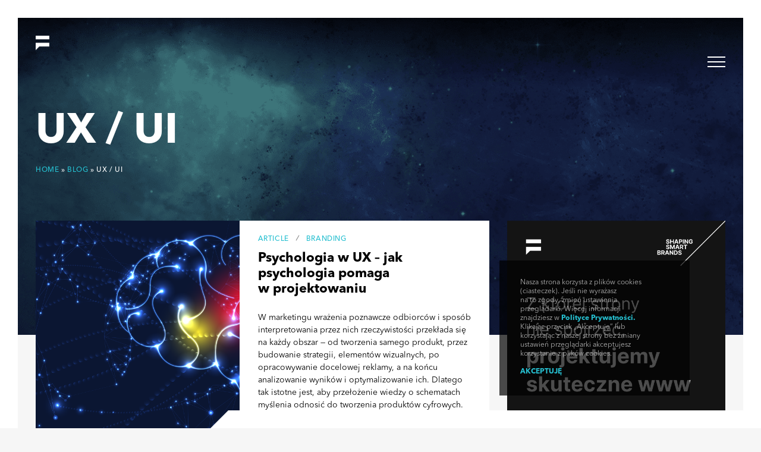

--- FILE ---
content_type: text/html; charset=UTF-8
request_url: https://www.funktional.pl/blog/category/ux-ui/
body_size: 41604
content:
<!DOCTYPE html>
<html lang="pl-PL">

<head>

    <meta charset="UTF-8">
    <meta name="viewport" content="width=device-width, initial-scale=1.0, maximum-scale=1.0, user-scalable=no" />
    <meta name="format-detection" content="telephone=no">
    <meta name="mobile-web-app-capable" content="yes">
    <meta name="theme-color" content="#ffffff" />
    <meta name="application-name" content="Funktional" />
    <meta name="msapplication-TileColor" content="#da532c" />
    <meta name="msapplication-TileImage" content="https://www.funktional.pl/app/themes/funktional/img/favicons/mstile-150x150.png" />
    <meta name="msapplication-square150x150logo" content="https://www.funktional.pl/app/themes/funktional/img/favicons/mstile-150.png" />
    <!-- <meta name="facebook-domain-verification" content="bm6cpet0wdg2a68mau8fuksq2i0nf0" /> -->
    <meta name="facebook-domain-verification" content="143zqk397qanqxoipyofizicbk8n16" />

    <link rel="icon" type="image/png" href="https://www.funktional.pl/app/themes/funktional/img/favicons/favicon-16x16.png" sizes="16x16" />
    <link rel="icon" type="image/png" href="https://www.funktional.pl/app/themes/funktional/img/favicons/favicon-32x32.png" sizes="32x32" />
    <link rel="apple-touch-icon" sizes="180x180" href="https://www.funktional.pl/app/themes/funktional/img/favicons/apple-touch-icon.png">
    <link rel="icon" type="image/png" sizes="192x192" href="https://www.funktional.pl/app/themes/funktional/img/favicons/android-chrome-192x192.png">
    <link rel="icon" type="image/png" sizes="512x512" href="https://www.funktional.pl/app/themes/funktional/img/favicons/android-chrome-512x512.png">
    <link rel="manifest" href="https://www.funktional.pl/app/themes/funktional/img/favicons/manifest.json">
    <link rel="shortcut icon" href="https://www.funktional.pl/app/themes/funktional/img/favicons/favicon.ico" type="image/x-icon">
    <link rel="icon" href="https://www.funktional.pl/app/themes/funktional/img/favicons/favicon.ico" type="image/x-icon">



    <style>
        body,
div,
p {
  margin: 0;
  padding: 0;
}

body {
  -webkit-animation-duration: .1s;
  -webkit-animation-name: fontfix;
  -webkit-animation-iteration-count: 1;
  -webkit-animation-timing-function: linear;
  -webkit-animation-delay: .1s;
}

@font-face {
  font-family: AvenirNextLTPro,sans-serif;
  font-display: auto;
  src: url(/app/themes/funktional/fonts/AvenirNextLTPro-Regular.eot?#iefix) format("embedded-opentype"),url(/app/themes/funktional/fonts/AvenirNextLTPro-Regular.otf) format("opentype"),url(/app/themes/funktional/fonts/AvenirNextLTPro-Regular.woff) format("woff"),url(/app/themes/funktional/fonts/AvenirNextLTPro-Regular.ttf) format("truetype"),url(/app/themes/funktional/fonts/AvenirNextLTPro-Regular.svg#AvenirNextLTPro-Regular) format("svg");
  font-weight: 400;
  font-style: normal;
}

@font-face {
  font-family: AvenirNextLTPro,sans-serif;
  font-display: auto;
  src: url(/app/themes/funktional/fonts/AvenirNextLTPro-Bold.eot?#iefix) format("embedded-opentype"),url(/app/themes/funktional/fonts/AvenirNextLTPro-Bold.otf) format("opentype"),url(/app/themes/funktional/fonts/AvenirNextLTPro-Bold.woff) format("woff"),url(/app/themes/funktional/fonts/AvenirNextLTPro-Bold.ttf) format("truetype"),url(/app/themes/funktional/fonts/AvenirNextLTPro-Bold.svg#AvenirNextLTPro-Bold) format("svg");
  font-weight: 700;
  font-style: normal;
}

body {
  overflow-x: hidden;
  position: relative;
  margin: 0;
  background: #000;
  font-family: AvenirNextLTPro,sans-serif;
  -webkit-font-smoothing: antialiased;
}

@media (min-width:750px) {
  body {
    border: 30px
    solid #fff;
    height: 100vh;
  }
}

@media (min-width:750px) {
  body:after {
    content: "";
    height: 30px;
    background: #000;
    left: 0;
    z-index: 20;
    width: calc(30% - 40px);
    bottom: -30px;
    position: absolute;
  }
}

@media (min-width:750px) {
  body:before {
    content: "";
    width: 0;
    height: 0;
    border-style: solid;
    border-width: 30px 30px 0 0;
    border-color: #000 transparent transparent transparent;
    position: absolute;
    left: calc(30% - 40px);
    bottom: -30px;
  }
}

* {
  outline: 0;
  box-sizing: border-box;
}

:after,
:before {
  box-sizing: border-box;
}

img {
  display: block;
  max-width: 100%;
}

.frame {
  display: none;
}

@media (max-width:749px) {
  .frame {
    display: none!important;
  }
}

@media (min-width:750px) {
  .frame {
    display: block;
  }

  .frame__bottom,
  .frame__left,
  .frame__right,
  .frame__top {
    position: fixed;
    background: #fff;
    z-index: 9999;
  }

  .frame__top {
    width: 100%;
    height: 30px;
    left: 0;
    top: 0;
  }

  .frame__right {
    width: 30px;
    height: 100%;
    right: 0;
    top: 0;
  }

  .frame__bottom {
    width: 70%;
    height: 30px;
    right: 0;
    bottom: 0;
  }

  .frame__bottom:after {
    content: "";
    width: 0;
    height: 0;
    border-style: solid;
    border-width: 0 0 30px 30px;
    border-color: transparent transparent #fff transparent;
    position: absolute;
    top: 0;
    left: -30px;
  }

  .frame__left {
    width: 30px;
    height: 100%;
    left: 0;
    bottom: 0;
  }
}

.transition_overlay {
  position: fixed;
  background: #000;
  left: 0;
  top: 0;
  width: 100%;
  height: 110%;
  z-index: -1;
  opacity: 0;
}

.main-container {
  visibility: hidden;
}

.show-boarders
.frame {
  display: none;
}

.show-boarders
.frame__left {
  -webkit-backface-visibility: hidden;
  backface-visibility: hidden;
  transform: translate3d(0,100%,0);
}

.show-boarders
.frame__top {
  -webkit-backface-visibility: hidden;
  backface-visibility: hidden;
  transform: translate3d(-100%,0,0);
}

.show-boarders
.frame__right {
  -webkit-backface-visibility: hidden;
  backface-visibility: hidden;
  transform: translate3d(0,-100%,0);
}

.show-boarders
.frame__bottom {
  -webkit-backface-visibility: hidden;
  backface-visibility: hidden;
  transform: translate3d(110%,0,0);
}

.loader {
  position: fixed;
  left: 0;
  top: 0;
  width: 100%;
  height: 100%;
  z-index: 8888;
}

.loader__spinner {
  position: absolute;
  left: 50%;
  top: 50%;
  transform: translate(-50%,-50%);
  z-index: 999999;
}

.loader__inner {
  display: none;
  position: absolute;
  left: 0;
  top: 0;
  width: 100%;
  height: 100%;
  background: #000;
}

.gif-loader {
  display: none;
}

.f-spinner {
  position: relative;
  margin: 0
  auto;
  width: 150px;
  height: 150px;
  display: none;
}

.f-spinner .f-loader {
  position: absolute;
  opacity: .7;
}

.f-spinner .f-loader
circle {
  animation: draw 4s infinite ease-in-out;
  transform-origin: 75px;
  transform: rotate(270deg);
  -moz-transform-origin: 75px;
  -ms-transform-origin: 75px;
  -o-transform-origin: 75px;
  -webkit-transform-origin: 75px;
}

.f-spinner .f-loader-7
circle {
  animation-delay: .1s;
  -moz-animation-delay: .1s;
  -webkit-animation-delay: .1s;
}

.f-spinner .f-loader-8
circle {
  animation-delay: .1s;
  -moz-animation-delay: .1s;
  -webkit-animation-delay: .1s;
}

.f-spinner .f-loader-3 {
  left: -150px;
  transform: rotateY(180deg);
  -moz-transform: rotateY(180deg);
  -webkit-transform: rotateY(180deg);
}

.f-spinner .f-loader-7,
.f-spinner .f-loader-8 {
  left: -150px;
  transform: rotateX(180deg) rotateY(180deg);
  -webkit-transform: rotateX(180deg) rotateY(180deg);
  -moz-transform: rotateX(180deg) rotateY(180deg);
}

.f-spinner .f-loader-5
circle {
  opacity: .2;
}

@keyframes draw {
  50% {
    stroke-dashoffset: 0;
    transform: scale(.5);
    -webkit-transform: scale(.5);
    -moz-transform: scale(.5);
  }
}

.mobile_alert {
  position: fixed;
  display: none;
  left: 0;
  top: 0;
  width: 100%;
  height: 100%;
  color: #fff;
  text-align: center;
  font-size: 16px;
  z-index: 9999;
  background: rgba(0,0,0,.9);
  line-height: 26px;
}

.mobile_alert__inner {
  position: absolute;
  left: 50%;
  top: 50%;
  width: 290px;
  transform: translate(-50%,-50%);
}

.phone_ico {
  padding-top: 20px;
}

.phone_ico__inner {
  margin: 0
  auto;
  width: 36px;
  height: 56px;
  border: 2px
  solid #fff;
  border-radius: 4px;
  position: relative;
  animation: mobilerotate 10s infinite;
}

.phone_ico__inner:after {
  content: "";
  position: absolute;
  left: 50%;
  top: 4px;
  height: 2px;
  width: 6px;
  transform: translate(-50%,0);
  background: #fff;
  animation: mobileColor 10s infinite;
}

.phone_ico__inner:before {
  content: "";
  position: absolute;
  left: 50%;
  bottom: 6px;
  background: #fff;
  width: 6px;
  height: 6px;
  border-radius: 3px;
  transform: translate(-50%,0);
  animation: mobileColor 10s infinite;
}

@keyframes mobilerotate {
  0% {
    transform: rotate(90deg);
    border-color: #dc2525;
  }

  25% {
    transform: rotate(90deg);
    border-color: #dc2525;
  }

  50% {
    transform: rotate(0);
    border-color: #26bfd0;
  }

  75% {
    transform: rotate(0);
    border-color: #26bfd0;
  }

  100% {
    transform: rotate(90deg);
    border-color: #dc2525;
  }
}

@keyframes mobileColor {
  0% {
    background: #dc2525;
  }

  25% {
    background: #dc2525;
  }

  50% {
    background: #26bfd0;
  }

  75% {
    background: #26bfd0;
  }

  100% {
    background: #dc2525;
  }
}
/* .popup-fixed{
    position: fixed;
    right: 0;
    z-index: 9999999;
    top: 50%;
    transform: translateY(-50%);
} 
/* .main-swiper-pagination{
    right:auto !important;
    left:55px;
} */
.menu_socials {
    bottom: 120px !important;
}
@media (max-width: 768px) {
    .spu-close {
        top: 2px !important;
        right: 2px !important;
    }
}

@media (min-width: 1350px) {
    .menu-li-hide-desktop {
        display: none !important;
    }
}
@media (max-width: 1350px) {
    .popup-fixed-img__desktop {
        display: none;
    }
}
/* @media (min-width: 1200px) and (orientation: landscape), (min-width: 1200px) and (min-aspect-ratio: 11 / 12){
    .main-swiper-pagination{
        right:auto !important;
        left:55px;
    }
}
@media (min-width: 1400px) and (orientation: landscape), (min-width: 1400px) and (min-aspect-ratio: 11 / 12){
    .main-swiper-pagination{
        right:auto !important;
        left:70px;
    }
} */

/* COOKIES */
/* @media (min-width: 992px){
    .cookies{
        bottom: auto !important;
        top: 0;
        width: 100% !important;
        padding: 2px 30px !important;
        left: 0;
        z-index: 9999 !important;
        align-items: center;
    }
    .cookies p{
        max-width: initial !important;;
    }
    .cookies p:nth-child(2) a{
        margin-top: 0;
        margin-left: 6px;
        line-height: normal;
    }
    
} */

/* PAGE ABOUT US */

.team__list {
    display: flex;
    flex-wrap: wrap;
}

.team__item {
    width: 50% !important;
    height: auto !important;
    padding: 0 !important;
    float: none !important;
}
.team__description {
    bottom: 0px !important;
}
.team__description h4 {
    font-weight: 500 !important;
}
.team__description p {
    font-size: 12px !important;
    color: rgba(38, 191, 208, 0.75) !important;
    line-height: 16px !important;
    overflow: initial !important;
}
@media (min-width: 400px) {
    .team__description h4 {
        font-weight: 700 !important;
    }
}

@media (min-width: 1000px) {
    .team__item {
        width: 33% !important;
    }
    .team__description {
        bottom: 10px !important;
    }
    .team__description h4 {
        font-size: 20px !important;
        font-weight: 700 !important;
    }
    .team__description p {
        font-size: 14px !important;
        color: rgba(38, 191, 208, 0.75) !important;
        line-height: 22px !important;
    }
}
@media (min-width: 1200px) {
    .team__item {
        width: 25% !important;
        height: auto !important;
        padding: 0 !important;
    }
}
@media (min-width: 1600px) {
    .team__description {
        bottom: 30px !important;
    }
    .team__description h4 {
        font-size: 24px !important;
        font-weight: 700 !important;
    }
    .team__description p {
        font-size: 18px !important;
        color: rgba(38, 191, 208, 0.75) !important;
    }
}

/* .hide-bottom-mask::after{
    display: none !important;
}
.img-post-keeper::after{
    display: none !important;
} */

/* POPUP FIXED */
/* body {
    border-top: 30px solid #fff !important;
}
.frame__top {
    height: 30px !important;
} */
.popup-fixed {
    display: none;
}
@media (min-width: 1100px) {
    body {
        border-top: 30px solid #fff !important;
    }
    .loaded {
        border: 0 !important;
    }
    .popup-fixed {
        position: fixed;
        display: flex;
        justify-content: center;
        opacity: 0;
        top: 0;
        left: 0;
        width: 100%;
        align-items: center;
        z-index: 99999;
        height: 60px;
    }

    body.loaded .popup-fixed {
        -webkit-animation: fadeinTopBar 2s forwards;
        -moz-animation: fadeinTopBar 2s forwards;
        -ms-animation: fadeinTopBar 2s forwards;
        -o-animation: fadeinTopBar 2s forwards;
        animation: fadeinTopBar 2s forwards;
    }
    .popup-fixed__header {
        color: #554bf9;
        font-weight: 700;
        font-size: 20px;
        text-transform: uppercase;
    }
    .popup-fixed__header2 {
        color: #202236;
        font-size: 20px;
        margin-left: 10px;
        font-weight: 400;
    }
    .popup-fixed__img1 {
        margin-left: 20px;
    }
    .popup-fixed__link {
        display: flex;
        align-items: center;
        padding: 0 35px;
        height: 40px;
        background-color: #554bf9;
        color: white;
        font-size: 18px;
        justify-content: center;
        font-weight: 500;
        transition: all 0.2s;
        margin-left: 2px;
    }
    .popup-fixed__link:hover {
        background-color: #6f66f9;
    }

    .nav-desktop.active.slideOut {
        top: -100px !important;
        z-index: 99999;
    }
    .nav-desktop.active {
        height: 60px !important;
        padding-top: 0px !important;
        display: flex;
        align-items: center;

        top: 0 !important;
        z-index: 99999 !important;
    }
    .nav-desktop .logo {
        top: 12px !important;
    }
    .nav-desktop.active .intro__button {
        top: 15px !important;
    }
    .nav-desktop.active .languagePicker {
        top: 9px !important;
    }
    .frame__top {
        height: 30px !important;
    }
    .header {
        top: 30px !important;
    }
    .nav-desktop {
        top: 100px !important;
    }
    .nav {
        top: 60px !important;
    }

    @keyframes fadeinTopBar {
        from {
            opacity: 0;
        }
        to {
            opacity: 1;
        }
    }
}
@media (min-width: 767px) {
    .frame__bottom,
    .frame__left,
    .frame__right,
    .frame__top {
        position: fixed;
        background: #fff;
        z-index: 99999 !important;
    }
}

/*
[lang="en-US"] .wppopups-whole{
    display: none !important;
} */

@media (min-width: 1400px) {
    .case_front__logo {
        top: 100px;
    }
}
/* error-404 */
@media (min-width: 300px) {
    .error-404__content {
        position: absolute;
        top: 50%;
        z-index: 10;
        -webkit-transform: translate3d(0, -50%, 0);
        transform: translate3d(0, -50%, 0);
        width: auto;
        left: 30px;
        right: 30px;
    }
    .error-404 {
        position: relative;
        overflow: hidden;
        width: 100vw;
        height: 100vh;
        padding: 0;
    }
}

/* TYPEFORM */
.brief .brief-content .inside-forms > div {
    left: 0;
}
.brief .brief-content .inside-forms {
    left: 0;
}

.error-404__content {
    left: 90px;
}
body.page-template-consultation{
    background: url(/app/themes/funktional/img/brief/bg-back.png)!important;
    background-size: cover!important;
    background-position: top right!important;
    position: relative;
}


body.page-template-consultation .intro__button{
    display: none;
}

.advice{
    min-height: 100vh;
    padding:180px 0 100px 0;
    display: flex;
    align-items: center;
    justify-content: center;
    position: relative;
}
.advice::before{
    content: "";
    position: absolute;
    width: 100%;
    height: 50%;
    bottom: 0;
    left: 0;
    background: transparent;
    background: linear-gradient(0deg, rgba(0,0,0,1) 0%, rgba(0,0,0,1) 62%, transparent 100%);
    z-index: -1;
}
.advice__wrap {
    display: flex;
    justify-content: space-between;
    /* align-items: flex-end; */
    width: 100%;
}

.advice__container {
    max-width: 80%;
    margin: 0 auto;
    width: 100%;
    justify-content: space-between;
}


.advice-content{
    /* flex:1;    */
}
.advice-content .typeform-widget{
    height: 480px;
    margin-top: 40px;
}
.advice__header{
    margin-bottom:30px;
}
.advice-content__header{
    font-size: 48px;
    line-height: 40px;
    color: #fff;
    margin:0;
    max-width: 520px;
}
.advice-content__subheader{
    font-size: 16px;
    line-height: 24px;
    max-width: 520px;
    margin-top: 30px;
}
.advice-content__form{
    margin-top:30px;
}
.advice-content__subheader span{
    display: block;
    color:white;
}
.advice-team__hello-wrap{
    /* margin-top:50px;
    padding-top: 25px;
    border-top: 1px solid #4d4c4c; */
}
.advice-team__hello{
    display: flex;
    justify-content: space-between;
    margin-top: 15px;
    
}
.advice-team__hello a{
    font-size: 24px;
    font-weight: 700;
    color:#26bfd0;
    transition: all 0.2s;
}
.advice-team__hello a:hover{
    color:#11818c;
}
/* .advice-content__hello a:first-child{
    margin-right: 50px;
} */
.steps{
    margin-top: 5.2vw;
    max-width: 520px;
}
.steps__mainHeader{
    font-size:24px;
    line-height: 25px;
    color:white;
    margin:0;
    margin-bottom:30px;
}
.steps__item{
    display: flex;
    margin-top:30px;
}

.steps__details{
    margin-left:15px;
    max-width: 100%;
}
.steps__header{
    color: #E8E8E8;
    font-size: 18px;
    line-height: 22px;
    margin: 0;
    font-weight: 500;
    letter-spacing: 0.27px;
}
.steps__desc{
    font-size:15px;
    line-height: 22px;
    color:#AEAEAE;
    margin-top:4px;
}
.advice-team__wrap-item{
    display: flex;
    margin-top: 40px;
}
.advice-team__subheader{
    font-size: 16px;
    line-height: 24px;
    color: white;
    margin-top:28px;
    max-width: 520px;
    
}
.advice-team__item{
    width: 260px;
    max-width: 100%;
    display: flex;
    flex-direction: column;
    align-items: flex-start;
    justify-content: flex-start;
}
.advice-team__item:nth-child(1){
    margin-right: 50px;
}
.advice-team__name{
    color:white;
    font-size:24px;
    line-height: 25px;
    margin:0;
}
.advice-team__position{
    color:#26BFD0;
    font-size:16px;
    margin:0;
    line-height: 24px;
    margin-top:4px;
    font-weight: 400;
}
.advice-team__tel,
.advice-team__mail{
    font-size:16px;
    line-height: 24px;
    letter-spacing: 0.24px;
    color:#E8E8E8;
    transition: all 0.2s;
}
.advice-team__tel:hover,
.advice-team__mail:hover{
    color:#26BFD0;
}
.advice-team__tel{
    margin-top:14px;
}
.advice-team__mail{

}
.advice-team__btn{
    width: 260px;
    color: #fff;
    text-transform: uppercase;
    padding: 10px 0;
    background: #26bfd0;
    text-align: center;
    border: none;
    margin-top:30px;
    font-weight: 700;
    font-size: 16px;
    -webkit-transition: .3s;
    transition: .3s;
    overflow: hidden;
    display: inline-block;
}
.advice-team__btn span{
    position: relative;
    top: 1px;
}
.advice-team__btn span:after{
    content: "";
    position: absolute;
    left: -62%;
    top: -200%;
    height: 500%;
    width: 40px;
    -webkit-transition: .8s all cubic-bezier(.19,1,.22,1);
    transition: .8s all cubic-bezier(.19,1,.22,1);
    background: #26bfd0;
    opacity: .2;
    -webkit-transform: rotateZ(
        -45deg
        );
            transform: rotateZ(
        -45deg
        );
}
.advice-team__btn:hover{
    cursor: pointer;
    background: #11818c;
    -webkit-transition: .3s;
    transition: .3s;    
}
.advice-team__btn:hover span:after {
    left: 150%;
}
#advice-team-mobile{
    display: none;
}

@media(max-height:900px){
    .advice-content .typeform-widget{
        height: 400px;
    }
    .advice-team__item {
        width: 240px;
    }
}
@media(max-width:1680px){
    .advice-content__subheader,
    .steps{
        max-width: 480px;
    }
}
@media(max-width:1440px){
    .advice-content__header{
        font-size:42px;
    }
    .advice__container{
        max-width: 90%;
    }
    .steps{
        margin-top:40px;
    }
}
@media(max-height:900px){
    .steps{
        margin-top:40px;
    }
}

@media(max-width:1200px){
    .advice-content{
        max-width: 100%;
    }
    .advice{
        padding-top: 200px;
        padding-bottom: 200px;
    }
    .advice__container{
        flex-direction: column;
        align-items: flex-start;
    }
    .advice-team{
        flex-direction: column;
    }
    .advice__wrap{
        flex-direction: column;
    }
    .advice-team__wrap-item{
        justify-content: space-between;
    }
    #advice-team-mobile .steps{
        margin-top:120px;
    }
    #advice-team-mobile .steps__header br{
        display: none;

    }
    .advice-content__header, .advice-content__subheader, .steps{
        max-width: 100%;
    }
    .advice-content__hello{
        justify-content: flex-start;
        flex-direction: column;
    }
    .advice-content__hello a:first-child{
        margin-bottom: 20px;
    }
    .advice-team{
        margin-top:60px;
    }
    .advice-team__hello{
        flex-direction: column;
    }
    .advice-team__hello .gtm-phone{
        margin-top:20px;
    }
    .advice-team__hello-wrap {
        margin-bottom: 50px;
    }
    

}
@media(max-width:992px){
    .advice__container {
        max-width: calc(100% - 120px);
    }
    .advice-team__item:nth-child(1) {
        margin-right: 0px;
    }
}
@media(max-width:768px){
    .advice-content__header{
        font-size:32px;
    }
    .advice{
        padding-top: 130px;
        padding-bottom: 130px;
    }
    .advice-content__subheader{
        font-size:14px;
        margin-top: 22px;
    }
    .advice-team__wrap-item{
        flex-direction: column;
        align-items: center;
    }
    .advice-team__item{
        width: 280px;

    }
    .advice-team__item:last-child{
        margin-top:50px;
    }
    #advice-team-mobile .steps{
        margin-top:80px;
    }
    .advice__container {
        max-width: calc(100% - 60px);
    }
    .advice-team__position,
    .advice-team__tel, .advice-team__mail{
        font-size:14px;
    }
    .advice-team__tel{
        margin-top:10px;
    }
    .advice-team__btn{
        margin-top: 20px;
    }
    .steps__details br{
        display: none;
    }
    .steps__item{
        align-items: flex-start;
    }
    .steps__mainHeader{
        line-height: 30px;
    }
}




.brief-boxes{
    max-width: 440px !important;
}
@media (max-width: 1500px){
    .brief-boxes {
        max-width: 350px !important;
    }
    .brief-boxes br{
        display: none;
    }
}
@media (max-width: 1200px){
    .brief-boxes {
        max-width: 100%  !important;
    }
}





#_form_6_ {
    font-size: 14px;
    line-height: 1.6;
    /* font-family: arial, helvetica, sans-serif; */
    margin: 0;
}

#_form_6_ * {
    outline: 0;
}

._form_hide {
    display: none;
    visibility: hidden;
}

._form_show {
    display: block;
    visibility: visible;
}

#_form_6_._form-top {
    top: 0;
}

#_form_6_._form-bottom {
    bottom: 0;
}

#_form_6_._form-left {
    left: 0;
}

#_form_6_._form-right {
    right: 0;
}

#_form_6_ input[type="text"],
#_form_6_ input[type="date"],
#_form_6_ textarea {
    padding: 10px;
    height: auto;
    border: #979797 1px solid;
    border-radius: 0;
    color: #000 !important;
    font-size: 14px;
    -webkit-box-sizing: border-box;
    -moz-box-sizing: border-box;
    box-sizing: border-box;
}

#_form_6_ textarea {
    resize: none;
}

#_form_6_ ._submit {
    -webkit-appearance: none;
    cursor: pointer;
    /* font-family: arial, sans-serif; */
    font-size: 14px;
    text-align: center;
    font-weight: 600;
    background: #26bfd0 !important;
    border: 0 !important;
    -moz-border-radius: 0px !important;
    -webkit-border-radius: 0px !important;
    border-radius: 0px !important;
    color: #fff !important;
    padding: 10px 40px !important;
    margin-top: 10px;
    transition: all 0.2s;
}    
#_form_6_ ._submit:hover{
    background: #11818c !important;
}
#_form_6_ ._close-icon {
    cursor: pointer;
    background-image: url('https://d226aj4ao1t61q.cloudfront.net/esfkyjh1u_forms-close-dark.png');
    background-repeat: no-repeat;
    background-size: 14.2px 14.2px;
    position: absolute;
    display: block;
    top: 11px;
    right: 9px;
    overflow: hidden;
    width: 16.2px;
    height: 16.2px;
}

#_form_6_ ._close-icon:before {
    position: relative;
}

#_form_6_ ._form-body {
    margin-bottom: 30px;
}

#_form_6_ ._form-image-left {
    width: 150px;
    float: left;
}

#_form_6_ ._form-content-right {
    margin-left: 164px;
}

#_form_6_ ._form-branding {
    color: #fff;
    font-size: 10px;
    clear: both;
    text-align: left;
    margin-top: 30px;
    font-weight: 100;
}

#_form_6_ ._form-branding ._logo {
    display: block;
    width: 130px;
    height: 14px;
    margin-top: 6px;
    background-image: url('https://d226aj4ao1t61q.cloudfront.net/hh9ujqgv5_aclogo_li.png');
    background-size: 130px auto;
    background-repeat: no-repeat;
}

#_form_6_ .form-sr-only {
    position: absolute;
    width: 1px;
    height: 1px;
    padding: 0;
    margin: -1px;
    overflow: hidden;
    clip: rect(0, 0, 0, 0);
    border: 0;
}

#_form_6_ ._form-label,
#_form_6_ ._form_element ._form-label {
    font-weight: bold;
    margin-bottom: 5px;
    display: block;
}

#_form_6_._dark ._form-branding {
    color: #333;
}

#_form_6_._dark ._form-branding ._logo {
    background-image: url('https://d226aj4ao1t61q.cloudfront.net/jftq2c8s_aclogo_dk.png');
}

#_form_6_ ._form_element {
    position: relative;
    margin-bottom: 10px;
    font-size: 0;
    max-width: 100%;
}

#_form_6_ ._form_element * {
    font-size: 12px;
    color: white;
    line-height: 20px;
}

#_form_6_ ._form_element._clear {
    clear: both;
    width: 100%;
    float: none;
}

#_form_6_ ._form_element._clear:after {
    clear: left;
}

#_form_6_ ._form_element input[type="text"],
#_form_6_ ._form_element input[type="date"],
#_form_6_ ._form_element select,
#_form_6_ ._form_element textarea:not(.g-recaptcha-response) {
    display: block;
    width: 100%;
    -webkit-box-sizing: border-box;
    -moz-box-sizing: border-box;
    box-sizing: border-box;
    /* font-family: inherit; */
}

#_form_6_ ._field-wrapper {
    position: relative;
}

#_form_6_ ._inline-style {
    float: left;
}

#_form_6_ ._inline-style input[type="text"] {
    width: 150px;
}

#_form_6_ ._inline-style:not(._clear)+._inline-style:not(._clear) {
    margin-left: 20px;
}

#_form_6_ ._form_element img._form-image {
    max-width: 100%;
}

#_form_6_ ._form_element ._form-fieldset {
    border: 0;
    padding: 0.01em 0 0 0;
    margin: 0;
    min-width: 0;
}

#_form_6_ ._clear-element {
    clear: left;
}

#_form_6_ ._full_width {
    width: 100%;
}

#_form_6_ ._form_full_field {
    display: block;
    width: 100%;
    margin-bottom: 10px;
}

#_form_6_ input[type="text"]._has_error,
#_form_6_ textarea._has_error {
    border: #f37c7b 1px solid;
}

#_form_6_ input[type="checkbox"]._has_error {
    outline: #f37c7b 1px solid;
}

#_form_6_ ._error {
    display: block;
    position: absolute;
    font-size: 14px;
    z-index: 10000001;
}

#_form_6_ ._error._above {
    padding-bottom: 4px;
    bottom: 39px;
    right: 0;
}

#_form_6_ ._error._below {
    padding-top: 4px;
    top: 100%;
    right: 0;
}

#_form_6_ ._error._above ._error-arrow {
    bottom: 0;
    right: 15px;
    border-left: 5px solid transparent;
    border-right: 5px solid transparent;
    border-top: 5px solid #f37c7b;
}

#_form_6_ ._error._below ._error-arrow {
    top: 0;
    right: 15px;
    border-left: 5px solid transparent;
    border-right: 5px solid transparent;
    border-bottom: 5px solid #f37c7b;
}

#_form_6_ ._error-inner {
    padding: 8px 12px;
    background-color: #f37c7b;
    font-size: 14px;
    /* font-family: arial, sans-serif; */
    color: #fff;
    text-align: center;
    text-decoration: none;
    -webkit-border-radius: 4px;
    -moz-border-radius: 4px;
    border-radius: 4px;
}

#_form_6_ ._error-inner._form_error {
    margin-bottom: 5px;
    text-align: left;
}

#_form_6_ ._button-wrapper ._error-inner._form_error {
    position: static;
}

#_form_6_ ._error-inner._no_arrow {
    margin-bottom: 10px;
}

#_form_6_ ._error-arrow {
    position: absolute;
    width: 0;
    height: 0;
}

#_form_6_ ._error-html {
    margin-bottom: 10px;
}

.pika-single {
    z-index: 10000001 !important;
}

#_form_6_ input[type="text"].datetime_date {
    width: 69%;
    display: inline;
}

#_form_6_ select.datetime_time {
    width: 29%;
    display: inline;
    height: 32px;
}

@media all and (min-width:320px) and (max-width:667px) {
    ::-webkit-scrollbar {
        display: none;
    }

    #_form_6_ {
        margin: 0;
        width: 100%;
        min-width: 100%;
        max-width: 100%;
        box-sizing: border-box;
    }

    #_form_6_ * {
        -webkit-box-sizing: border-box;
        -moz-box-sizing: border-box;
        box-sizing: border-box;
        font-size: 1em;
    }

    #_form_6_ ._form-content {
        margin: 0;
        width: 100%;
    }

    #_form_6_ ._form-inner {
        display: block;
        min-width: 100%;
    }

    #_form_6_ ._form-title,
    #_form_6_ ._inline-style {
        margin-top: 0;
        margin-right: 0;
        margin-left: 0;
    }

    #_form_6_ ._form-title {
        font-size: 1.2em;
    }

    #_form_6_ ._form_element {
        margin: 0 0 20px;
        padding: 0;
        width: 100%;
    }

    #_form_6_ ._form-element,
    #_form_6_ ._inline-style,
    #_form_6_ input[type="text"],
    #_form_6_ label,
    #_form_6_ p,
    #_form_6_ textarea:not(.g-recaptcha-response) {
        float: none;
        display: block;
        width: 100%;
    }

    #_form_6_ ._row._checkbox-radio label {
        display: inline;
    }

    #_form_6_ ._row,
    #_form_6_ p,
    #_form_6_ label {
        margin-bottom: 0.7em;
        width: 100%;
    }

    #_form_6_ ._row input[type="checkbox"],
    #_form_6_ ._row input[type="radio"] {
        margin: 0 !important;
        vertical-align: middle !important;
    }

    #_form_6_ ._row input[type="checkbox"]+span label {
        display: inline;
    }

    #_form_6_ ._row span label {
        margin: 0 !important;
        width: initial !important;
        vertical-align: middle !important;
    }

    #_form_6_ ._form-image {
        max-width: 100%;
        height: auto !important;
    }

    #_form_6_ input[type="text"] {
        padding-left: 10px;
        padding-right: 10px;
        font-size: 16px;
        line-height: 1.3em;
        -webkit-appearance: none;
    }

    #_form_6_ input[type="radio"],
    #_form_6_ input[type="checkbox"] {
        display: inline-block;
        width: 1.3em;
        height: 1.3em;
        font-size: 1em;
        margin: 0 0.3em 0 0;
        vertical-align: baseline;
    }

    #_form_6_ button[type="submit"] {
        padding: 0;
        font-size: 1.5em;
    }

    #_form_6_ ._inline-style {
        margin: 20px 0 0 !important;
    }
}

#_form_6_ {
    position: relative;
    text-align: left;
    padding: 0px;
    -webkit-box-sizing: border-box;
    -moz-box-sizing: border-box;
    box-sizing: border-box;
    *zoom: 1;
    background: none !important;
    border: 0px solid #b0b0b0 !important;
    width: 500px;
    -moz-border-radius: 0px !important;
    -webkit-border-radius: 0px !important;
    border-radius: 0px !important;
    color: #000 !important;
}

#_form_6_._inline-form,
#_form_6_._inline-form ._form-content,
#_form_6_._inline-form input,
#_form_6_._inline-form ._submit {
    /* font-family: "IBM Plex Sans", Helvetica, sans-serif, 'IBM Plex Sans', arial, sans-serif; */
}

#_form_6_ ._form-title {
    font-size: 22px;
    line-height: 22px;
    font-weight: 600;
    margin-bottom: 0;
}

#_form_6_:before,
#_form_6_:after {
    content: " ";
    display: table;
}

#_form_6_:after {
    clear: both;
}

#_form_6_._inline-style {
    width: auto;
    display: inline-block;
}

#_form_6_._inline-style input[type="text"],
#_form_6_._inline-style input[type="date"] {
    padding: 10px 12px;
}

#_form_6_._inline-style button._inline-style {
    position: relative;
    top: 27px;
}

#_form_6_._inline-style p {
    margin: 0;
}

#_form_6_._inline-style ._button-wrapper {
    position: relative;
    margin: 27px 12.5px 0 20px;
}

#_form_6_ ._form-thank-you {
    position: relative;
    left: 0;
    right: 0;
    text-align: center;
    font-size: 18px;
    color:white;
}

#_form_6_ input {
    -webkit-appearance: auto;
}

#_form_6_ ._row._checkbox-radio input{
    width: 16px;
    height: 16px;
    position: relative;
    top: 3px;
    margin-right: 5px;
}

@media all and (min-width:320px) and (max-width:667px) {
    #_form_6_._inline-form._inline-style ._inline-style._button-wrapper {
        margin-top: 20px !important;
        margin-left: 0 !important;
    }
}    </style>

    <script>
        _templateUrl = 'https://www.funktional.pl/app/themes/funktional';
        _pageUrl = 'https://www.funktional.pl';
    </script>

    
	<!-- This site is optimized with the Yoast SEO plugin v14.3 - https://yoast.com/wordpress/plugins/seo/ -->
	<title>UX / UI Archives - Funktional</title>
	<meta name="robots" content="index, follow" />
	<meta name="googlebot" content="index, follow, max-snippet:-1, max-image-preview:large, max-video-preview:-1" />
	<meta name="bingbot" content="index, follow, max-snippet:-1, max-image-preview:large, max-video-preview:-1" />
	<link rel="canonical" href="https://www.funktional.pl/blog/category/ux-ui/" />
	<link rel="next" href="https://www.funktional.pl/blog/category/ux-ui/page/2/" />
	<meta property="og:locale" content="pl_PL" />
	<meta property="og:type" content="article" />
	<meta property="og:title" content="UX / UI Archives - Funktional" />
	<meta property="og:url" content="https://www.funktional.pl/blog/category/ux-ui/" />
	<meta property="og:site_name" content="Funktional" />
	<meta name="twitter:card" content="summary" />
	<script type="application/ld+json" class="yoast-schema-graph">{"@context":"https://schema.org","@graph":[{"@type":"WebSite","@id":"https://www.funktional.pl/#website","url":"https://www.funktional.pl/","name":"Funktional","description":"","potentialAction":[{"@type":"SearchAction","target":"https://www.funktional.pl/?s={search_term_string}","query-input":"required name=search_term_string"}],"inLanguage":"pl-PL"},{"@type":"CollectionPage","@id":"https://www.funktional.pl/blog/category/ux-ui/#webpage","url":"https://www.funktional.pl/blog/category/ux-ui/","name":"UX / UI Archives - Funktional","isPartOf":{"@id":"https://www.funktional.pl/#website"},"breadcrumb":{"@id":"https://www.funktional.pl/blog/category/ux-ui/#breadcrumb"},"inLanguage":"pl-PL"},{"@type":"BreadcrumbList","@id":"https://www.funktional.pl/blog/category/ux-ui/#breadcrumb","itemListElement":[{"@type":"ListItem","position":1,"item":{"@type":"WebPage","@id":"https://www.funktional.pl/","url":"https://www.funktional.pl/","name":"Home"}},{"@type":"ListItem","position":2,"item":{"@type":"WebPage","@id":"https://www.funktional.pl/blog/","url":"https://www.funktional.pl/blog/","name":"Blog"}},{"@type":"ListItem","position":3,"item":{"@type":"WebPage","@id":"https://www.funktional.pl/blog/category/ux-ui/","url":"https://www.funktional.pl/blog/category/ux-ui/","name":"UX / UI"}}]}]}</script>
	<!-- / Yoast SEO plugin. -->


<link rel='dns-prefetch' href='//assets.calendly.com' />
<link rel='dns-prefetch' href='//platform.twitter.com' />
<link rel='dns-prefetch' href='//connect.facebook.net' />
<link rel='dns-prefetch' href='//s.imgur.com' />
<link rel='dns-prefetch' href='//www.youtube.com' />
<link rel='dns-prefetch' href='//s.w.org' />
<link rel="alternate" type="application/rss+xml" title="Funktional &raquo; Kanał z wpisami zaszufladkowanymi do kategorii UX / UI" href="https://www.funktional.pl/blog/category/ux-ui/feed/" />
<link rel='stylesheet' id='wp-block-library-css'  href='https://www.funktional.pl/wp/wp-includes/css/dist/block-library/style.min.css?ver=5.4.1' type='text/css' media='all' />
<link rel='stylesheet' id='activecampaign-form-block-css'  href='https://www.funktional.pl/app/plugins/activecampaign-subscription-forms/activecampaign-form-block/build/style-index.css?ver=1631001606' type='text/css' media='all' />
<link rel='stylesheet' id='wpml-legacy-horizontal-list-0-css'  href='//www.funktional.pl/app/plugins/sitepress-multilingual-cms/templates/language-switchers/legacy-list-horizontal/style.css?ver=1' type='text/css' media='all' />
<link rel='stylesheet' id='funktional-css'  href='https://www.funktional.pl/app/themes/funktional/css/funktional.min.css?ver=1.0.0' type='text/css' media='all' />
<link rel='stylesheet' id='funktional-calendly-css'  href='https://www.funktional.pl/app/themes/funktional/css/external/calendly-widget.css?ver=5.4.1' type='text/css' media='all' />
<link rel='stylesheet' id='bootstrap-gridfunktional-css'  href='https://www.funktional.pl/app/themes/funktional/blog/assets/node_modules/bootstrap/dist/css/bootstrap-grid.css?ver=5.4.1' type='text/css' media='all' />
<link rel='stylesheet' id='footer-styles-funktional-css'  href='https://www.funktional.pl/app/themes/funktional/blog/assets/css/footer.css?ver=5.4.1' type='text/css' media='all' />
<link rel='stylesheet' id='simplebar-theme-funktional-css'  href='https://www.funktional.pl/app/themes/funktional/blog/assets/node_modules/simplebar/dist/simplebar.css?ver=5.4.1' type='text/css' media='all' />
<link rel='stylesheet' id='blog-styles-funktional-css'  href='https://www.funktional.pl/app/themes/funktional/blog/assets/css/blog-styles.css?ver=5.4.1' type='text/css' media='all' />
<link rel='stylesheet' id='newsletter-styles-funktional-css'  href='https://www.funktional.pl/app/themes/funktional/blog/assets/css/newsletter.css?ver=5.4.1' type='text/css' media='all' />
<script type='text/javascript' src='https://www.funktional.pl/wp/wp-includes/js/jquery/jquery.js?ver=1.12.4-wp'></script>
<script type='text/javascript' src='https://www.funktional.pl/wp/wp-includes/js/jquery/jquery-migrate.min.js?ver=1.4.1'></script>
<script type='text/javascript' src='https://www.funktional.pl/app/themes/funktional/blog/assets/node_modules/vanilla-lazyload/dist/lazyload.min.js?ver=5.4.1'></script>
<script type='text/javascript' src='https://www.youtube.com/iframe_api?ver=5.4.1'></script>
<link rel='https://api.w.org/' href='https://www.funktional.pl/wp-json/' />
<meta name="generator" content="WPML ver:4.2.6 stt:41;" />
<style>
                .post_prev_block {
                    margin-bottom: 15px;
                    display: block;
                }
                .article__block {
                    text-align: left;
                }
                .article__block .inner:after {
                    clear: both;
                    content: "";
                    display: block;
                }
                .article__block .img_box_main {
                    float: left;
                    width: 185px;
                }
                .article__block .img_box_main .img_box {
                    overflow: hidden;
                    position: relative;
                    z-index: 1;
                }
                .article__block .img_box_main .img_box img {
                    max-width: 100%;
                }
                .article__block .img_box_main .img_box:hover .icon_control {
                    top: 0;
                }
                .article__block .img_box_main.left_side {
                    float: left;
                    margin-right: 15px;
                }
                .article__block .img_box_main.right_side {
                    float: right;
                    margin-left: 15px;
                }
                .article__block p,
                .article__block h1 {
                    word-wrap: break-word;
                    display: block;
                }
                .article__block a {
                    word-wrap: break-word;
                    color: #337ab7 !important;
                    font-size: 14px !important;
                }
                .article__block p {
                    font-size: 14px!important;
                    margin: 5px 0!important;
                }
                .article__block h1 {
                    margin-bottom: 5px;
                    font-size: 20px!important;
                    font-weight: 500!important;
                }
                .box_element_block .inner {
                    min-width: 420px;
                }
                .box_element_block .inner .iframe .iframe_inner {
                    position: relative;
                    padding-bottom: 56.25%;
                    height: 0;
                    display: block;
                }
                .box_element_block .inner .iframe .iframe_inner iframe {
                    position: absolute;
                    top: 0;
                    left: 0;
                    width: 100%;
                    height: 100%;
                    margin-bottom: 10px;
                }
                .box_element_block .inner .photo__block img {
                    max-width: 100%;
                    margin-bottom: 10px;
                }
                .box_element_block .inner .add_desc {
                    display: block;
                }
                .box_element_block .inner .add_desc p {
                    font-size: 14px;
                    word-wrap: break-word;
                }
                .box_element_block.text-left {
                    text-align: left;
                }
                .box_element_block.text-center {
                    text-align: center;
                }
                .box_element_block.text-right {
                    text-align: right;
                }
                </style><script>var ajaxurl = "https://www.funktional.pl/wp/wp-admin/admin-ajax.php";</script>
    <script type="text/javascript">
        (function(e, t, o, n, p, r, i) {
            e.visitorGlobalObjectAlias = n;
            e[e.visitorGlobalObjectAlias] = e[e.visitorGlobalObjectAlias] || function() {
                (e[e.visitorGlobalObjectAlias].q = e[e.visitorGlobalObjectAlias].q || []).push(arguments)
            };
            e[e.visitorGlobalObjectAlias].l = (new Date).getTime();
            r = t.createElement("script");
            r.src = o;
            r.async = true;
            i = t.getElementsByTagName("script")[0];
            i.parentNode.insertBefore(r, i)
        })(window, document, "https://diffuser-cdn.app-us1.com/diffuser/diffuser.js", "vgo");
        vgo('setAccount', '476908187');
        vgo('setTrackByDefault', true);

        vgo('process');
    </script>
    
            <!-- Global site tag (gtag.js) - Google Analytics -->
        <script async src="https://www.googletagmanager.com/gtag/js?id=UA-12899295-1"></script>
        <script>
            window.dataLayer = window.dataLayer || [];

            function gtag() {
                dataLayer.push(arguments);
            }
            gtag('js', new Date());
            gtag('config', 'UA-12899295-1');
        </script>
        <!-- Google Tag Manager -->
        <script>
            (function(w, d, s, l, i) {
                w[l] = w[l] || [];
                w[l].push({
                    'gtm.start': new Date().getTime(),
                    event: 'gtm.js'
                });
                var f = d.getElementsByTagName(s)[0],
                    j = d.createElement(s),
                    dl = l != 'dataLayer' ? '&l=' + l : '';
                j.async = true;
                j.src =
                    'https://www.googletagmanager.com/gtm.js?id=' + i + dl;
                f.parentNode.insertBefore(j, f);
            })(window, document, 'script', 'dataLayer', 'GTM-TNZ38ZD');
        </script>
        <!-- End Google Tag Manager -->

        <script>
            (function(h, o, t, j, a, r) {
                h.hj = h.hj || function() {
                    (h.hj.q = h.hj.q || []).push(arguments)
                };
                h._hjSettings = {
                    hjid: 471275,
                    hjsv: 6
                };
                a = o.getElementsByTagName('head')[0];
                r = o.createElement('script');
                r.async = 1;
                r.src = t + h._hjSettings.hjid + j + h._hjSettings.hjsv;
                a.appendChild(r);
            })(window, document, 'https://static.hotjar.com/c/hotjar-', '.js?sv=');
        </script>
    



</head>

<body data-rsssl=1 class="archive category category-ux-ui category-58 show-boarders blog-archive-page">


            <!-- Google Tag Manager (noscript) -->
        <noscript><iframe src="https://www.googletagmanager.com/ns.html?id=GTM-TNZ38ZD" height="0" width="0" style="display:none;visibility:hidden"></iframe></noscript>
        <!-- End Google Tag Manager (noscript) -->
    

    <div class="frame">
        <div class="frame__top"></div>
        <div class="frame__right"></div>
        <div id="last_border" class="frame__bottom"></div>
        <div class="frame__left"></div>
    </div>


    

    <div class="loader">
        <div id="loader__inner" class="loader__inner"></div>
        <div class="loader__spinner">
            <div class="f-spinner">
                <svg class="f-loader">
                    <circle cx="75" cy="75" r="30" fill="transparent" stroke="#27adff" stroke-width="3" stroke-linecap="round" stroke-dasharray="385" stroke-dashoffset="385"></circle>
                </svg>
                <svg class="f-loader f-loader-3">
                    <circle cx="75" cy="75" r="30" fill="transparent" stroke="#2dbccc" stroke-width="3" stroke-linecap="round" stroke-dasharray="385" stroke-dashoffset="385"></circle>
                </svg>
                <svg class="f-loader f-loader-5">
                    <circle cx="75" cy="75" r="30" fill="transparent" stroke="#2dbccc" stroke-width="3" stroke-linecap="round"></circle>
                </svg>
                <svg class="f-loader f-loader-7">
                    <circle cx="75" cy="75" r="40" fill="transparent" stroke="#2dbccc" stroke-width="3" stroke-linecap="round" stroke-dasharray="385" stroke-dashoffset="385"></circle>
                </svg>
                <svg class="f-loader f-loader-8">
                    <circle cx="75" cy="75" r="50" fill="transparent" stroke="#315c7a" stroke-width="3" stroke-linecap="round" stroke-dasharray="385" stroke-dashoffset="385"></circle>
                </svg>
            </div>
            <div class="gif-loader">
                <img src="https://www.funktional.pl/app/themes/funktional/img/loader.gif" />
            </div>
        </div>
    </div>
    <div id="mr" class="main-container">
        <div class="footer_hidder"></div>
        <header class="header">
            <h1 class="logo">
                <a href="https://www.funktional.pl">
                    <div class="logo__inner logo__white">
                                                <div class="logo__left">
                            <img class="lazy" data-src="/upload/2017/05/logo-white.png" alt="kreatywna agencja reklamowa funktional - białe logo"/>                        </div>
                    </div>
                    <div class="logo__inner logo__black">
                                                <div class="logo__left">
                            <img class="lazy" data-src="/upload/2017/05/logo-black.png" alt="kreatywna agencja reklamowa funktional - czarne logo"/>                        </div>
                    </div>
                </a>
            </h1>

            <!-- <div class="intro__button">
                <a href="https://www.funktional.pl/start/" class="btn-new estimate_project" ><span>Umów konsultacje</span></a>            </div> -->

        </header>
                <div class="nav">
            <button class="hamburger hamburger--vortex nav__hamburger" type="button">
                <span class="hamburger-box">
                    <span class="hamburger-inner"></span>
                </span>
            </button>
            <div class="nav__container">
                <div class="nav__container-bcg1"></div>
                <div class="nav__container-bcg2"></div>
                <button class="hamburger hamburger--vortex is-active nav__hamburger nav__hamburger--inside hamburger--inside is-black" type="button">
                    <span class="hamburger-box">
                        <span class="hamburger-inner"></span>
                    </span>
                </button>
                <div class="lang elements">
                                    </div>
                <nav class="main_menu">
                    <div class="menu-menu-pl-container"><ul id="menu-menu-pl" class="menu elements"><li id="menu-item-5286" class="menu-item menu-item-type-post_type menu-item-object-page menu-item-home menu-item-5286"><a href="https://www.funktional.pl/">Strona główna</a></li>
<li id="menu-item-3560" class="menu-item menu-item-type-custom menu-item-object-custom menu-item-3560"><a href="/realizacje/">Realizacje</a></li>
<li id="menu-item-4638" class="menu-item menu-item-type-post_type menu-item-object-page menu-item-4638"><a href="https://www.funktional.pl/o-nas/">O&nbsp;nas</a></li>
<li id="menu-item-4106" class="menu-item menu-item-type-post_type menu-item-object-page menu-item-4106"><a href="https://www.funktional.pl/know-how/">Know how</a></li>
<li id="menu-item-4104" class="menu-item menu-item-type-post_type menu-item-object-page menu-item-4104"><a href="https://www.funktional.pl/oferta/">Oferta</a></li>
<li id="menu-item-67021" class="menu-item menu-item-type-post_type menu-item-object-page current_page_parent menu-item-67021"><a href="https://www.funktional.pl/blog/">Blog</a></li>
<li id="menu-item-4089" class="menu-item menu-item-type-post_type menu-item-object-page menu-item-4089"><a href="https://www.funktional.pl/kontakt/">Kontakt</a></li>
</ul></div>                </nav>
                                    <aside class="menu_socials">
                                <ul class="socials__list elements">
                            <li class="socials__item elements__item">
                    <a href="https://www.facebook.com/FunktionalAgency/" target="_blank"><i
                            class="icon-facebook"></i> </a>
                </li>
                            <li class="socials__item elements__item">
                    <a href="https://twitter.com/Funktional" target="_blank"><i
                            class="icon-twitter"></i> </a>
                </li>
                            <li class="socials__item elements__item">
                    <a href="https://www.linkedin.com/company/funktional" target="_blank"><i
                            class="icon-linked"></i> </a>
                </li>
                            <li class="socials__item elements__item">
                    <a href="https://www.instagram.com/funktional_agency/" target="_blank"><i
                            class="icon-instagram"></i> </a>
                </li>
                            <li class="socials__item elements__item">
                    <a href="https://www.behance.net/funktional" target="_blank"><i
                            class="icon-behance"></i> </a>
                </li>
                    </ul>
                            </aside>
                            </div>
        </div>

        <div class="nav-desktop">
            <div class="logo">
                <img src="https://www.funktional.pl/app/themes/funktional/img/logo-black.png" alt="Logo" />
            </div>

            <div class="menu-menu-pl-container"><ul id="primary" class="menu elements"><li class="menu-item menu-item-type-post_type menu-item-object-page menu-item-home menu-item-5286 elements__item"><a href="https://www.funktional.pl/">Strona główna</a></li>
<li class="menu-item menu-item-type-custom menu-item-object-custom menu-item-3560 elements__item"><a href="/realizacje/">Realizacje</a></li>
<li class="menu-item menu-item-type-post_type menu-item-object-page menu-item-4638 elements__item"><a href="https://www.funktional.pl/o-nas/">O&nbsp;nas</a></li>
<li class="menu-item menu-item-type-post_type menu-item-object-page menu-item-4106 elements__item"><a href="https://www.funktional.pl/know-how/">Know how</a></li>
<li class="menu-item menu-item-type-post_type menu-item-object-page menu-item-4104 elements__item"><a href="https://www.funktional.pl/oferta/">Oferta</a></li>
<li class="menu-item menu-item-type-post_type menu-item-object-page current_page_parent menu-item-67021 elements__item"><a href="https://www.funktional.pl/blog/">Blog</a></li>
<li class="menu-item menu-item-type-post_type menu-item-object-page menu-item-4089 elements__item"><a href="https://www.funktional.pl/kontakt/">Kontakt</a></li>
</ul></div>
            <div class="intro__button">
                                <!-- <a href="https://www.funktional.pl/start/" class="btn-new estimate_project" ><span>Umów konsultacje</span></a> -->
            </div>

            <ul class="languagePicker">
                
                            </ul>
        </div>
    <div class="blog-page-wrapper">
        
<section class="blog-index-header ">
    <div class="container-blog">
        <div class="row">
            <div class="col-12">
                <h1>UX / UI</h1>
                                    <div class="breadcrumbs-blog-pages">
                        <span><span><a href="https://www.funktional.pl/">Home</a> » <span><a href="https://www.funktional.pl/blog/">Blog</a> » <span class="breadcrumb_last" aria-current="page">UX / UI</span></span></span></span>                    </div>
                                            </div>
        </div>
    </div>
</section>

                    <section class="blog-index-latest-post ">
                <div class="container-blog">
                    <div class="row">
                        <div class="col-lg-8 col-md-6 col-sm-12 col-latest-post">
                            
<div class="single-post-block">
    <div class="keep-post-block">
        <div class="featured-image">
            <div class="img-layer" style="background: url(/upload/2022/08/Funktional_Psychologia-w-UX_COVER-old-site.png)"></div>
            <a href="https://www.funktional.pl/blog/psychologia-w-ux/"></a>
        </div>
        <div class="post-details">
            <div class="inside">
                <div class="post-date-readtime">
                                            <div class="post-date">30/08/2022</div>
                                        <div class="post-read-time">10 min czytania</div>
                </div>

                <h3 class="post-title">
                    <a href="https://www.funktional.pl/blog/psychologia-w-ux/">Psychologia w&nbsp;UX &#8211; jak psychologia pomaga w&nbsp;projektowaniu</a>
                </h3>

                                    <div class="post-excerpt">W marketingu wrażenia poznawcze odbiorców i sposób interpretowania przez nich rzeczywistości przekłada się na każdy obszar — od tworzenia samego produkt, przez budowanie strategii, elementów wizualnych, po opracowywanie docelowej reklamy, a na końcu analizowanie wyników i optymalizowanie ich. Dlatego tak istotne jest, aby przełożenie wiedzy o schematach myślenia odnosić do tworzenia produktów cyfrowych.</div>
                
                <ul class="topics">
                    <li class="post-type-cat"><a href="https://www.funktional.pl/blog/post_types/article/">Article</a></li><li class="post-topic-cat"><a href="https://www.funktional.pl/blog/category/branding/">Branding</a></li>                </ul>
            </div>
        </div>
    </div>
</div>
                        </div>
                        <div class="col-lg-4 col-md-6 col-sm-12 col-slot-add">
                            <div class="add-slot"><a href="https://www.funktional.pl/konsultacja/" title="" target=""><img src="/upload/2022/09/mix_blog_628x1200_20220926-1.png" alt=""></a></div>                        </div>
                    </div>
                </div>
            </section>

                <div class="posts-layout-desktop">
        <div class="filter-mask"></div>
                    <section class="blog-search">
                <div class="container-blog">
                    <div class="row">
                        <div class="col-12">
                            <form action="https://www.funktional.pl/blog/category/ux-ui/" class="blog-search-for-posts-form">
                                <div class="serach-input-box">
                                    <input type="text" minlength="3" name="s"
                                           placeholder="Szukaj tematów i słów kluczowych (eg. Funktional, viral marketing)"
                                           minlength="3" maxlength="30">
                                    <div class="search-icon">
                                        <svg xmlns="http://www.w3.org/2000/svg" width="20.092" height="20.092"
                                             viewBox="0 0 20.092 20.092">
                                            <path
                                                d="M18.811,17.13H17.9l-.344-.287a7.6,7.6,0,0,0,1.775-4.88,7.413,7.413,0,1,0-7.385,7.463,7.672,7.672,0,0,0,4.866-1.779l.343.287v.918l5.724,5.741,1.717-1.722Zm-6.869,0a5.167,5.167,0,1,1,5.152-5.167A5.138,5.138,0,0,1,11.942,17.13Z"
                                                transform="translate(-4.5 -4.5)" fill="gray"/>
                                        </svg>
                                    </div>
                                    <div class="cross-icon"></div>
                                </div>
                            </form>
                        </div>
                    </div>
                </div>
            </section>
        
                    <section class="posts-filter-s">
                <div class="container-blog section-h">
                    <div class="row">
                        <div class="col-12">
                            <h2>Filtruj posty</h2>
                        </div>
                    </div>
                </div>
                <div class="container-blog posts-filter-c">
                    <div class="row">
                        <div class="col-12">
                            <form action="https://www.funktional.pl/blog/category/ux-ui/" method="post" class="filter-posts-data">
                                <div class="post-filter-selects">
                                    <input type="hidden" name="form_action" value="filter_blog_posts">
                                    <div class="filter-el-box " data-default-label="Wybierz typ"><input type="hidden" name="filter_taxonomy_post_types" value=""><div data-filter-name="post_types" class="filter-posts-select-box"><div class="selected-option"><span class="label">Wybierz typ</span> <div class="arrow"><svg xmlns="http://www.w3.org/2000/svg" width="14.23" height="8.176" viewBox="0 0 14.23 8.176"><path d="M14708.776,1372.538l6.585,6.585,6.585-6.585" transform="translate(-14708.246 -1372.008)" fill="none" stroke="gray" stroke-width="1.5"/></svg></div></div><div class="values"><div data-value="0" class="value">Wszystko</div><div data-value="72" class="value">Article</div><div data-value="73" class="value">Case study</div><div data-value="74" class="value">eBook</div><div data-value="71" class="value">News</div><div data-value="75" class="value">Report</div></div></div></div>
                                    <div class="filter-el-box option-checked" data-default-label="Wybierz temat"><input type="hidden" name="filter_taxonomy_category" value="58"><div data-filter-name="category" class="filter-posts-select-box"><div class="selected-option"><span class="label">UX / UI</span> <div class="arrow"><svg xmlns="http://www.w3.org/2000/svg" width="14.23" height="8.176" viewBox="0 0 14.23 8.176"><path d="M14708.776,1372.538l6.585,6.585,6.585-6.585" transform="translate(-14708.246 -1372.008)" fill="none" stroke="gray" stroke-width="1.5"/></svg></div></div><div class="values"><div data-value="0" class="value">Wszystko</div><div data-value="163" class="value">Brand care</div><div data-value="1" class="value">Branding</div><div data-value="56" class="value">Budowanie i strategia marki</div><div data-value="88" class="value">Copywriting</div><div data-value="62" class="value">Design</div><div data-value="52" class="value">Digital marketing</div><div data-value="63" class="value">E-commerce</div><div data-value="274" class="value">Employer Branding</div><div data-value="64" class="value">Funktional</div><div data-value="49" class="value">Lead generation</div><div data-value="57" class="value">Performance marketing</div><div data-value="53" class="value">PR</div><div data-value="54" class="value">Praca agencji</div><div data-value="55" class="value">Procesy sprzedażowe</div><div data-value="118" class="value">Reklamy</div><div data-value="61" class="value">Rozwój osobisty</div><div data-value="51" class="value">Social media</div><div data-value="50" class="value">Strategia marketingowa</div><div data-value="58" class="value">UX / UI</div><div data-value="59" class="value">Web Development</div><div data-value="60" class="value">Zarządzanie biznesem</div></div></div></div>
                                    
                                    <div class="filter-el-box " data-default-label="Wybierz eksperta"><input type="hidden" name="filter_author" value=""><div data-filter-name="author" class="filter-posts-select-box"><div class="selected-option"><span class="label">Wybierz eksperta</span> <div class="arrow"><svg xmlns="http://www.w3.org/2000/svg" width="14.23" height="8.176" viewBox="0 0 14.23 8.176"><path d="M14708.776,1372.538l6.585,6.585,6.585-6.585" transform="translate(-14708.246 -1372.008)" fill="none" stroke="gray" stroke-width="1.5"/></svg></div></div><div class="values"><div data-value="0" class="value">Wszyscy</div><div data-value="3"  class="value">Hubert Pokrowiecki</div><div data-value="18"  class="value">Kinga Musiał</div><div data-value="8"  class="value">Marcin Karolak</div><div data-value="14"  class="value">Zuza Makowska</div></div></div></div>                                </div>
                            </form>
                        </div>
                    </div>
                </div>
            </section>
        
        <section class="posts-list">
            <div class="container-blog post-blocks">
                <div class="row loading-mask">
                    <div class="col-12">
                        <img src="https://www.funktional.pl/app/themes/funktional/blog/assets/media/loading.apng">
                    </div>
                </div>
                <div class="row posts-list-row">
                                                <div class="col-lg-4 col-md-6 col-sm-12 col-post-block">
                                
<div class="single-post-block">
    <div class="keep-post-block">
        <div class="featured-image">
            <div class="img-layer" style="background: url(/upload/2022/03/TLO.jpg)"></div>
            <a href="https://www.funktional.pl/blog/wady-i-zalety-systemu-woocommerce/"></a>
        </div>
        <div class="post-details">
            <div class="inside">
                <div class="post-date-readtime">
                                        <div class="post-read-time">7 min czytania</div>
                </div>

                <h3 class="post-title">
                    <a href="https://www.funktional.pl/blog/wady-i-zalety-systemu-woocommerce/">WooCommerce – wady i&nbsp;zalety</a>
                </h3>

                                    <div class="post-excerpt">Zastanawiasz się, jaką platformę e-commerce wybrać dla swojego sklepu? Bez wątpienia wybór jest ogromny i przez to niełatwy. W tym artykule przybliżymy Ci jedną z takich platform – WooCommerce. Poznaj jej wady i zalety.</div>
                
                <ul class="topics">
                    <li class="post-type-cat"><a href="https://www.funktional.pl/blog/post_types/article/">Article</a></li><li class="post-topic-cat"><a href="https://www.funktional.pl/blog/category/branding/">Branding</a></li>                </ul>
            </div>
        </div>
    </div>
</div>
                            </div>
                                                        <div class="col-lg-4 col-md-6 col-sm-12 col-post-block">
                                
<div class="single-post-block">
    <div class="keep-post-block">
        <div class="featured-image">
            <div class="img-layer" style="background: url(/upload/2022/03/BLOG_CMS_TLO.png)"></div>
            <a href="https://www.funktional.pl/blog/3-glowne-typy-systemow-cms-ktory-wybrac/"></a>
        </div>
        <div class="post-details">
            <div class="inside">
                <div class="post-date-readtime">
                                        <div class="post-read-time">5 min czytania</div>
                </div>

                <h3 class="post-title">
                    <a href="https://www.funktional.pl/blog/3-glowne-typy-systemow-cms-ktory-wybrac/">3 główne typy systemów CMS – który&nbsp;wybrać?</a>
                </h3>

                                    <div class="post-excerpt">Prowadząc biznes i posiadając firmową stronę www, zapewne mierzyliście się (lub będziecie musieli) z wyborem systemu CMS, czyli platformy, która umożliwia zarządzanie i publikowanie treści (z ang. content management system). Dzisiaj do wyboru masz trzy rodzaje takich systemów. Jaki CMS wybrać?</div>
                
                <ul class="topics">
                    <li class="post-type-cat"><a href="https://www.funktional.pl/blog/post_types/article/">Article</a></li><li class="post-topic-cat"><a href="https://www.funktional.pl/blog/category/design/">Design</a></li>                </ul>
            </div>
        </div>
    </div>
</div>
                            </div>
                                                        <div class="col-lg-4 col-md-6 col-sm-12 col-post-block">
                                
<div class="single-post-block">
    <div class="keep-post-block">
        <div class="featured-image">
            <div class="img-layer" style="background: url(/upload/2022/01/Blog_UX-UI_TLO-1.jpg)"></div>
            <a href="https://www.funktional.pl/blog/projektowanie-ux-i-ui-na-czym-polega-roznica/"></a>
        </div>
        <div class="post-details">
            <div class="inside">
                <div class="post-date-readtime">
                                        <div class="post-read-time">4 min czytania</div>
                </div>

                <h3 class="post-title">
                    <a href="https://www.funktional.pl/blog/projektowanie-ux-i-ui-na-czym-polega-roznica/">Projektowanie UX i&nbsp;UI – na&nbsp;czym polega różnica?</a>
                </h3>

                                    <div class="post-excerpt">Jeśli UX skupia się na użyteczności, to UI na jej wizualnej prezentacji. UI design przenosi komunikację wizualną marki do świata digital, podkreśla jej charakterystyczne elementy, a tym samym wzmacnia sam UX. W uproszczeniu, UI to wszystkie elementy wizualne produktu cyfrowego, natomiast UX to suma interakcji, które budują doświadczenia użytkownika.</div>
                
                <ul class="topics">
                    <li class="post-type-cat"><a href="https://www.funktional.pl/blog/post_types/article/">Article</a></li><li class="post-topic-cat"><a href="https://www.funktional.pl/blog/category/digital-marketing/">Digital marketing</a></li>                </ul>
            </div>
        </div>
    </div>
</div>
                            </div>
                                                        <div class="col-lg-4 col-md-6 col-sm-12 col-post-block">
                                
<div class="single-post-block">
    <div class="keep-post-block">
        <div class="featured-image">
            <div class="img-layer" style="background: url(/upload/2021/01/5.jpg)"></div>
            <a href="https://www.funktional.pl/blog/strona-b2b-ktora-sprzedaje-czy-to-w-ogole-mozliwe/"></a>
        </div>
        <div class="post-details">
            <div class="inside">
                <div class="post-date-readtime">
                                        <div class="post-read-time">5 min czytania</div>
                </div>

                <h3 class="post-title">
                    <a href="https://www.funktional.pl/blog/strona-b2b-ktora-sprzedaje-czy-to-w-ogole-mozliwe/">Strona B2B, która&nbsp;sprzedaje. Czy&nbsp;to&nbsp;w&nbsp;ogóle możliwe?</a>
                </h3>

                                    <div class="post-excerpt">Sprzedaż B2B, z racji swojej specyfiki, wygląda zupełnie inaczej niż w przypadku firm B2C. Proces sprzedażowy trwa często tygodniami i wymaga zaangażowania osób po obu stronach. W wielu wypadkach nie da się też zamówić usługi bezpośrednio z poziomu strony www. Czy zatem możliwe jest stworzenie strony dla firmy B2B, która realnie przyczyni się do wzrostu sprzedaży? Zdecydowanie tak!</div>
                
                <ul class="topics">
                    <li class="post-type-cat"><a href="https://www.funktional.pl/blog/post_types/article/">Article</a></li><li class="post-topic-cat"><a href="https://www.funktional.pl/blog/category/design/">Design</a></li>                </ul>
            </div>
        </div>
    </div>
</div>
                            </div>
                                                        <div class="col-lg-4 col-md-6 col-sm-12 col-post-block">
                                
<div class="single-post-block">
    <div class="keep-post-block">
        <div class="featured-image">
            <div class="img-layer" style="background: url(/upload/2020/11/funktional_covers_1200x628_Strona-WWW-dla-B2B_5-istonych-rzeczy_20201208_tlo.jpg)"></div>
            <a href="https://www.funktional.pl/blog/5-rzeczy-o-ktorych-musisz-pamietac-projektujac-strone-www-dla-firmy-b2b/"></a>
        </div>
        <div class="post-details">
            <div class="inside">
                <div class="post-date-readtime">
                                        <div class="post-read-time">4 min czytania</div>
                </div>

                <h3 class="post-title">
                    <a href="https://www.funktional.pl/blog/5-rzeczy-o-ktorych-musisz-pamietac-projektujac-strone-www-dla-firmy-b2b/">5 rzeczy, o&nbsp;których&nbsp;musisz pamiętać, projektując stronę www dla firmy B2B</a>
                </h3>

                                    <div class="post-excerpt">Wiele firm B2B uważa, że strona internetowa to wszystko, czego tak naprawdę potrzebują, aby pozyskiwać nowych klientów, a tym samym rozwijać działalność. W związku, często gdy decydują się na stworzenie firmowej witryny, krótki termin realizacji i niska cena są dla nich najważniejsze. Niestety takie działanie potęguje prawdopodobieństwo, że projekt nie będzie uwzględniał najistotniejszych cech i funkcji, które firmowa strona powinna posiadać. Zanim jednak przejdziemy do ich omówienia, sprawdźmy, jakie są różnice w projektowaniu strony dla B2B a B2C.</div>
                
                <ul class="topics">
                    <li class="post-type-cat"><a href="https://www.funktional.pl/blog/post_types/article/">Article</a></li><li class="post-topic-cat"><a href="https://www.funktional.pl/blog/category/design/">Design</a></li>                </ul>
            </div>
        </div>
    </div>
</div>
                            </div>
                                                        <div class="col-lg-4 col-md-6 col-sm-12 col-post-block">
                                
<div class="single-post-block">
    <div class="keep-post-block">
        <div class="featured-image">
            <div class="img-layer" style="background: url(/upload/2020/11/Funktional_SM_Redesign-strony-internetowej-B2B_bez-tla.png)"></div>
            <a href="https://www.funktional.pl/blog/redesign-strony-internetowej-b2b-jak-zrobic-to-dobrze/"></a>
        </div>
        <div class="post-details">
            <div class="inside">
                <div class="post-date-readtime">
                                        <div class="post-read-time">5 min czytania</div>
                </div>

                <h3 class="post-title">
                    <a href="https://www.funktional.pl/blog/redesign-strony-internetowej-b2b-jak-zrobic-to-dobrze/">Redesign strony internetowej B2B. Jak zrobić to&nbsp;dobrze?</a>
                </h3>

                                    <div class="post-excerpt">Jeszcze kilkanaście lat temu strony firm B2B były, mówiąc oględnie, mało ciekawe. Panowało przekonanie, że potencjalni klienci i tak skontaktują się z firmą, aby ustalić szczegóły współpracy. Wobec tego, strona ma spełniać przede wszystkim rolę wizytówki. Ma przekazywać same kluczowe informacje i dane kontaktowe. Tyle. Dzisiaj na takie myślenie nie ma już miejsca. Jednak nadal dużo stron www firm B2B pozostawia wiele do życzenia i echa tamtego, przedawnionego już, sposobu myślenia są nadal słyszalne. W takiej sytuacji konieczny jest profesjonalny redesign strony internetowej firmy B2B. Jak się za to zabrać i jakie kwestie wziąć pod uwagę?</div>
                
                <ul class="topics">
                    <li class="post-type-cat"><a href="https://www.funktional.pl/blog/post_types/article/">Article</a></li><li class="post-topic-cat"><a href="https://www.funktional.pl/blog/category/design/">Design</a></li>                </ul>
            </div>
        </div>
    </div>
</div>
                            </div>
                                                            <div class="col-12 col-newsletter-box-posts-list">
                                    
<div class="blog-newsletter-box" style="background: url(/upload/2020/05/tlo_1b.png);">
    <div class="inside">
        <div class="form-side">
            <div class="form-wrap-fi">
                <div class="form-fi-keep">
                                            <h3 class="newsletter-box-heading">Newsletter</h3>
                                                                <div class="newsletter-sub-heading">Zapisz się do naszego newslettera, aby być na bieżąco i regularnie otrzymywać dawkę merytorycznej wiedzy i inspiracji. </div>
                                        <div class="newsletter-form">

                        <!-- 
<div class="newsletter-form-wrapper">
    <form action="https://www.funktional.pl/blog/category/ux-ui/" method="post" class="subscribe-form">
        <input type="hidden" name="form_action" value="store_newsletter_subscriber">
        <div class="form-fields">
            <div class="form-field-box">
                <input type="email" name="subscriber_email" placeholder="Twój email" required>
            </div>
            <div class="form-submit-btn">
                <button type="submit" class="btn-new">SUBSKRYBUJ</button>
            </div>

            <div class="rules-accept-checkbox-newsletter">
                <div class="checkbox-control custom-checkbox-n">
                    <input type="checkbox" class="custom-control-input" name="subscriber_rules" required id="rules-accept">
                    <label class="custom-control-label" for="rules-accept">Wyrażam zgodę na otrzymywanie informacji handlowych i marketingowych dotyczących usług i innych rozwiązań oferowanych przez Funktional na podany przeze mnie adres e-mail.                        <div class="label-more-txt">
                            Zostałem poinformowany o sposobie przetwarzania danych osobowych zawartych w Polityce prywatności.                        </div>
                    </label>
                    <div>
                        <span class="expand-more-newsletter-label" data-toggle-txt="Zwiń">Rozwiń</span>
                    </div>
                </div>
                <div class="form-messages"></div>
            </div>
        </div>
    </form>
</div>
 -->
                        <style>
                            #_form_8_ {
                                font-size: 14px;
                                line-height: 1.6;
                                font-family: arial, helvetica, sans-serif;
                                margin: 0;
                            }

                            #_form_8_ * {
                                outline: 0;
                            }

                            ._form_hide {
                                display: none;
                                visibility: hidden;
                            }

                            ._form_show {
                                display: block;
                                visibility: visible;
                            }

                            #_form_8_._form-top {
                                top: 0;
                            }

                            #_form_8_._form-bottom {
                                bottom: 0;
                            }

                            #_form_8_._form-left {
                                left: 0;
                            }

                            #_form_8_._form-right {
                                right: 0;
                            }

                            #_form_8_ input[type="text"],
                            #_form_8_ input[type="date"],
                            #_form_8_ textarea {
                                padding: 10px;
                                height: auto;
                                border: #979797 1px solid;
                                border-radius: 0;
                                color: #000 !important;
                                font-size: 14px;
                                -webkit-box-sizing: border-box;
                                -moz-box-sizing: border-box;
                                box-sizing: border-box;
                            }

                            #_form_8_ textarea {
                                resize: none;
                            }

                            #_form_8_ ._submit {
                                -webkit-appearance: none;
                                cursor: pointer;
                                font-family: arial, sans-serif;
                                font-size: 14px;
                                text-align: center;
                                font-weight: 600;
                                background: #26bfd0 !important;
                                border: 0 !important;
                                -moz-border-radius: 0px !important;
                                -webkit-border-radius: 0px !important;
                                border-radius: 0px !important;
                                color: #fff !important;
                                padding: 10px 40px !important;
                                margin-top: 10px;
                            }

                            #_form_8_ ._close-icon {
                                cursor: pointer;
                                background-image: url('https://d226aj4ao1t61q.cloudfront.net/esfkyjh1u_forms-close-dark.png');
                                background-repeat: no-repeat;
                                background-size: 14.2px 14.2px;
                                position: absolute;
                                display: block;
                                top: 11px;
                                right: 9px;
                                overflow: hidden;
                                width: 16.2px;
                                height: 16.2px;
                            }

                            #_form_8_ ._close-icon:before {
                                position: relative;
                            }

                            #_form_8_ ._form-body {
                                margin-bottom: 30px;
                            }

                            #_form_8_ ._form-image-left {
                                width: 150px;
                                float: left;
                            }

                            #_form_8_ ._form-content-right {
                                margin-left: 164px;
                            }

                            #_form_8_ ._form-branding {
                                color: #fff;
                                font-size: 10px;
                                clear: both;
                                text-align: left;
                                margin-top: 30px;
                                font-weight: 100;
                            }

                            #_form_8_ ._form-branding ._logo {
                                display: block;
                                width: 130px;
                                height: 14px;
                                margin-top: 6px;
                                background-image: url('https://d226aj4ao1t61q.cloudfront.net/hh9ujqgv5_aclogo_li.png');
                                background-size: 130px auto;
                                background-repeat: no-repeat;
                            }

                            #_form_8_ .form-sr-only {
                                position: absolute;
                                width: 1px;
                                height: 1px;
                                padding: 0;
                                margin: -1px;
                                overflow: hidden;
                                clip: rect(0, 0, 0, 0);
                                border: 0;
                            }

                            #_form_8_ ._form-label,
                            #_form_8_ ._form_element ._form-label {
                                font-weight: bold;
                                margin-bottom: 5px;
                                display: block;
                            }

                            #_form_8_._dark ._form-branding {
                                color: #333;
                            }

                            #_form_8_._dark ._form-branding ._logo {
                                background-image: url('https://d226aj4ao1t61q.cloudfront.net/jftq2c8s_aclogo_dk.png');
                            }

                            #_form_8_ ._form_element {
                                position: relative;
                                margin-bottom: 10px;
                                font-size: 0;
                                max-width: 100%;
                            }

                            #_form_8_ ._form_element * {
                                font-size: 12px;
                                color: white;
                                line-height: 20px;
                            }

                            #_form_8_ ._form_element._clear {
                                clear: both;
                                width: 100%;
                                float: none;
                            }

                            #_form_8_ ._form_element._clear:after {
                                clear: left;
                            }

                            #_form_8_ ._form_element input[type="text"],
                            #_form_8_ ._form_element input[type="date"],
                            #_form_8_ ._form_element select,
                            #_form_8_ ._form_element textarea:not(.g-recaptcha-response) {
                                display: block;
                                width: 100%;
                                -webkit-box-sizing: border-box;
                                -moz-box-sizing: border-box;
                                box-sizing: border-box;
                                font-family: inherit;
                            }

                            #_form_8_ ._field-wrapper {
                                position: relative;
                            }

                            #_form_8_ ._inline-style {
                                float: left;
                            }

                            #_form_8_ ._inline-style input[type="text"] {
                                width: 150px;
                            }

                            #_form_8_ ._inline-style:not(._clear)+._inline-style:not(._clear) {
                                margin-left: 20px;
                            }

                            #_form_8_ ._form_element img._form-image {
                                max-width: 100%;
                            }

                            #_form_8_ ._form_element ._form-fieldset {
                                border: 0;
                                padding: 0.01em 0 0 0;
                                margin: 0;
                                min-width: 0;
                            }

                            #_form_8_ ._clear-element {
                                clear: left;
                            }

                            #_form_8_ ._full_width {
                                width: 100%;
                            }

                            #_form_8_ ._form_full_field {
                                display: block;
                                width: 100%;
                                margin-bottom: 10px;
                            }

                            #_form_8_ input[type="text"]._has_error,
                            #_form_8_ textarea._has_error {
                                border: #f37c7b 1px solid;
                            }

                            #_form_8_ input[type="checkbox"]._has_error {
                                outline: #f37c7b 1px solid;
                            }

                            #_form_8_ ._error {
                                display: block;
                                position: absolute;
                                font-size: 14px;
                                z-index: 10000001;
                            }

                            #_form_8_ ._error._above {
                                padding-bottom: 4px;
                                bottom: 39px;
                                right: 0;
                            }

                            #_form_8_ ._error._below {
                                padding-top: 4px;
                                top: 100%;
                                right: 0;
                            }

                            #_form_8_ ._error._above ._error-arrow {
                                bottom: 0;
                                right: 15px;
                                border-left: 5px solid transparent;
                                border-right: 5px solid transparent;
                                border-top: 5px solid #f37c7b;
                            }

                            #_form_8_ ._error._below ._error-arrow {
                                top: 0;
                                right: 15px;
                                border-left: 5px solid transparent;
                                border-right: 5px solid transparent;
                                border-bottom: 5px solid #f37c7b;
                            }

                            #_form_8_ ._error-inner {
                                padding: 8px 12px;
                                background-color: #f37c7b;
                                font-size: 14px;
                                font-family: arial, sans-serif;
                                color: #fff;
                                text-align: center;
                                text-decoration: none;
                                -webkit-border-radius: 4px;
                                -moz-border-radius: 4px;
                                border-radius: 4px;
                            }

                            #_form_8_ ._error-inner._form_error {
                                margin-bottom: 5px;
                                text-align: left;
                            }

                            #_form_8_ ._button-wrapper ._error-inner._form_error {
                                position: static;
                            }

                            #_form_8_ ._error-inner._no_arrow {
                                margin-bottom: 10px;
                            }

                            #_form_8_ ._error-arrow {
                                position: absolute;
                                width: 0;
                                height: 0;
                            }

                            #_form_8_ ._error-html {
                                margin-bottom: 10px;
                            }

                            .pika-single {
                                z-index: 10000001 !important;
                            }

                            #_form_8_ input[type="text"].datetime_date {
                                width: 69%;
                                display: inline;
                            }

                            #_form_8_ select.datetime_time {
                                width: 29%;
                                display: inline;
                                height: 32px;
                            }

                            @media all and (min-width:320px) and (max-width:667px) {
                                ::-webkit-scrollbar {
                                    display: none;
                                }

                                #_form_8_ {
                                    margin: 0;
                                    width: 100%;
                                    min-width: 100%;
                                    max-width: 100%;
                                    box-sizing: border-box;
                                }

                                #_form_8_ * {
                                    -webkit-box-sizing: border-box;
                                    -moz-box-sizing: border-box;
                                    box-sizing: border-box;
                                    font-size: 1em;
                                }

                                #_form_8_ ._form-content {
                                    margin: 0;
                                    width: 100%;
                                }

                                #_form_8_ ._form-inner {
                                    display: block;
                                    min-width: 100%;
                                }

                                #_form_8_ ._form-title,
                                #_form_8_ ._inline-style {
                                    margin-top: 0;
                                    margin-right: 0;
                                    margin-left: 0;
                                }

                                #_form_8_ ._form-title {
                                    font-size: 1.2em;
                                }

                                #_form_8_ ._form_element {
                                    margin: 0 0 20px;
                                    padding: 0;
                                    width: 100%;
                                }

                                #_form_8_ ._form-element,
                                #_form_8_ ._inline-style,
                                #_form_8_ input[type="text"],
                                #_form_8_ label,
                                #_form_8_ p,
                                #_form_8_ textarea:not(.g-recaptcha-response) {
                                    float: none;
                                    display: block;
                                    width: 100%;
                                }

                                #_form_8_ ._row._checkbox-radio label {
                                    display: inline;
                                }

                                #_form_8_ ._row,
                                #_form_8_ p,
                                #_form_8_ label {
                                    margin-bottom: 0.7em;
                                    width: 100%;
                                }

                                #_form_8_ ._row input[type="checkbox"],
                                #_form_8_ ._row input[type="radio"] {
                                    margin: 0 !important;
                                    vertical-align: middle !important;
                                }

                                #_form_8_ ._row input[type="checkbox"]+span label {
                                    display: inline;
                                }

                                #_form_8_ ._row span label {
                                    margin: 0 !important;
                                    width: initial !important;
                                    vertical-align: middle !important;
                                }

                                #_form_8_ ._form-image {
                                    max-width: 100%;
                                    height: auto !important;
                                }

                                #_form_8_ input[type="text"] {
                                    padding-left: 10px;
                                    padding-right: 10px;
                                    font-size: 16px;
                                    line-height: 1.3em;
                                    -webkit-appearance: none;
                                }

                                #_form_8_ input[type="radio"],
                                #_form_8_ input[type="checkbox"] {
                                    display: inline-block;
                                    width: 1.3em;
                                    height: 1.3em;
                                    font-size: 1em;
                                    margin: 0 0.3em 0 0;
                                    vertical-align: baseline;
                                }

                                #_form_8_ button[type="submit"] {
                                    padding: 0;
                                    font-size: 1.5em;
                                }

                                #_form_8_ ._inline-style {
                                    margin: 20px 0 0 !important;
                                }
                            }

                            #_form_8_ {
                                position: relative;
                                text-align: left;
                                margin: 25px auto 0;
                                padding: 0px;
                                -webkit-box-sizing: border-box;
                                -moz-box-sizing: border-box;
                                box-sizing: border-box;
                                *zoom: 1;
                                background: none !important;
                                border: 0px solid #b0b0b0 !important;
                                width: 500px;
                                -moz-border-radius: 0px !important;
                                -webkit-border-radius: 0px !important;
                                border-radius: 0px !important;
                                color: #000 !important;
                            }

                            #_form_8_._inline-form,
                            #_form_8_._inline-form ._form-content,
                            #_form_8_._inline-form input,
                            #_form_8_._inline-form ._submit {
                                font-family: "IBM Plex Sans", Helvetica, sans-serif, 'IBM Plex Sans', arial, sans-serif;
                            }

                            #_form_8_ ._form-title {
                                font-size: 22px;
                                line-height: 22px;
                                font-weight: 600;
                                margin-bottom: 0;
                            }

                            #_form_8_:before,
                            #_form_8_:after {
                                content: " ";
                                display: table;
                            }

                            #_form_8_:after {
                                clear: both;
                            }

                            #_form_8_._inline-style {
                                width: auto;
                                display: inline-block;
                            }

                            #_form_8_._inline-style input[type="text"],
                            #_form_8_._inline-style input[type="date"] {
                                padding: 10px 12px;
                            }

                            #_form_8_._inline-style button._inline-style {
                                position: relative;
                                top: 27px;
                            }

                            #_form_8_._inline-style p {
                                margin: 0;
                            }

                            #_form_8_._inline-style ._button-wrapper {
                                position: relative;
                                margin: 27px 12.5px 0 20px;
                            }

                            #_form_8_ ._form-thank-you {
                                position: relative;
                                left: 0;
                                right: 0;
                                text-align: center;
                                font-size: 18px;
                                color:white;
                            }

                            #_form_8_ input {
                                -webkit-appearance: auto;
                            }

                            #_form_8_ ._row._checkbox-radio input{
                                width: 16px;
                                height: 16px;
                                position: relative;
                                top: 3px;
                                margin-right: 5px;
                            }

                            @media all and (min-width:320px) and (max-width:667px) {
                                #_form_8_._inline-form._inline-style ._inline-style._button-wrapper {
                                    margin-top: 20px !important;
                                    margin-left: 0 !important;
                                }
                            }
                        </style>
                        <link href="https://fonts.googleapis.com/css2?family=Lato&family=Montserrat&family=Roboto&display=swap" rel="stylesheet">
                        <form method="POST" action="https://funktional57263.activehosted.com/proc.php" id="_form_8_" class="_form _form_8 _inline-form  _dark" novalidate>
      <input type="hidden" name="u" value="8" />
      <input type="hidden" name="f" value="8" />
      <input type="hidden" name="s" />
      <input type="hidden" name="c" value="0" />
      <input type="hidden" name="m" value="0" />
      <input type="hidden" name="act" value="sub" />
      <input type="hidden" name="v" value="2" />
      <input type="hidden" name="or" value="a216d96c8caaf040b8aeedbe440be6b4" />
                            <div class="_form-content">
                                <div class="_form_element _x27944835 _full_width ">
                                    <label for="email" class="_form-label">

                                    </label>
                                    <div class="_field-wrapper">
                                                                            <input type="text" id="email" name="email" placeholder="Twój email" required />
                                                                            </div>
                                </div>
                                <div class="_form_element _field1 _full_width ">
                                    <fieldset class="_form-fieldset">
                                        <div class="_row">
                                            <legend for="field[1][]" class="_form-label">

                                            </legend>
                                        </div>
                                        <input data-autofill="false" type="hidden" id="field[1][]" name="field[1][]" value="~|">
                                        <div class="_row _checkbox-radio">
                                            <input id="field_1Wyrażam zgodę na kontakt i otrzymywanie ofert i informacji marketingowych dotyczących usług Funktional na podany przeze mnie adres e-mail. Zostałem poinformowany o sposobie przetwarzania danych osobowych zawartych w Polityce prywatności." type="checkbox" name="field[1][]" value="Wyrażam zgodę na kontakt i otrzymywanie ofert i informacji marketingowych dotyczących usług Funktional na podany przeze mnie adres e-mail. Zostałem poinformowany o sposobie przetwarzania danych osobowych zawartych w Polityce prywatności." class="any" required>
                                            <span>
                                                                                            <label for="field_1Wyrażam zgodę na kontakt i otrzymywanie ofert i informacji marketingowych dotyczących usług Funktional na podany przeze mnie adres e-mail. Zostałem poinformowany o sposobie przetwarzania danych osobowych zawartych w Polityce prywatności.">
                                                    Wyrażam zgodę na kontakt i otrzymywanie ofert i informacji marketingowych dotyczących usług Funktional na podany przeze mnie adres e-mail. Zostałem poinformowany o sposobie przetwarzania danych osobowych zawartych w Polityce prywatności.
                                                </label>
                                                
                                            </span>
                                        </div>
                                    </fieldset>
                                </div>
                                <div class="_form_element _x18529799 _full_width " >
          <label for="ls" class="_form-label">
          </label>
          <div class="g-recaptcha" data-sitekey="6LcwIw8TAAAAACP1ysM08EhCgzd6q5JAOUR1a0Go">
          </div>
        </div>
                                <div class="_button-wrapper _full_width">
                                                                    <button id="_form_8_submit" class="_submit" type="submit">
                                        SUBSKRYBUJ
                                    </button>
                                                                    </div>
                                <div class="_clear-element">
                                </div>
                            </div>
                            <div class="_form-thank-you" style="display:none;">
                            </div>
                        </form>
                        <script type="text/javascript">
window.cfields = {"1":"polityka_prywatnoci"};
window._show_thank_you = function(id, message, trackcmp_url, email) {
  var form = document.getElementById('_form_' + id + '_'), thank_you = form.querySelector('._form-thank-you');
  form.querySelector('._form-content').style.display = 'none';
  thank_you.innerHTML = message;
  thank_you.style.display = 'block';
  const vgoAlias = typeof visitorGlobalObjectAlias === 'undefined' ? 'vgo' : visitorGlobalObjectAlias;
  var visitorObject = window[vgoAlias];
  if (email && typeof visitorObject !== 'undefined') {
    visitorObject('setEmail', email);
    visitorObject('update');
  } else if (typeof(trackcmp_url) != 'undefined' && trackcmp_url) {
    // Site tracking URL to use after inline form submission.
    _load_script(trackcmp_url);
  }
  if (typeof window._form_callback !== 'undefined') window._form_callback(id);
};
window._show_error = function(id, message, html) {
  var form = document.getElementById('_form_' + id + '_'), err = document.createElement('div'), button = form.querySelector('button'), old_error = form.querySelector('._form_error');
  if (old_error) old_error.parentNode.removeChild(old_error);
  err.innerHTML = message;
  err.className = '_error-inner _form_error _no_arrow';
  var wrapper = document.createElement('div');
  wrapper.className = '_form-inner';
  wrapper.appendChild(err);
  button.parentNode.insertBefore(wrapper, button);
  document.querySelector('[id^="_form"][id$="_submit"]').disabled = false;
  if (html) {
    var div = document.createElement('div');
    div.className = '_error-html';
    div.innerHTML = html;
    err.appendChild(div);
  }
};
window._load_script = function(url, callback) {
  var head = document.querySelector('head'), script = document.createElement('script'), r = false;
  script.type = 'text/javascript';
  script.charset = 'utf-8';
  script.src = url;
  if (callback) {
    script.onload = script.onreadystatechange = function() {
      if (!r && (!this.readyState || this.readyState == 'complete')) {
        r = true;
        callback();
      }
    };
  }
  head.appendChild(script);
};
(function() {
  if (window.location.search.search("excludeform") !== -1) return false;
  var getCookie = function(name) {
    var match = document.cookie.match(new RegExp('(^|; )' + name + '=([^;]+)'));
    return match ? match[2] : null;
  }
  var setCookie = function(name, value) {
    var now = new Date();
    var time = now.getTime();
    var expireTime = time + 1000 * 60 * 60 * 24 * 365;
    now.setTime(expireTime);
    document.cookie = name + '=' + value + '; expires=' + now + ';path=/; Secure; SameSite=Lax;';// cannot be HttpOnly
  }
      var addEvent = function(element, event, func) {
    if (element.addEventListener) {
      element.addEventListener(event, func);
    } else {
      var oldFunc = element['on' + event];
      element['on' + event] = function() {
        oldFunc.apply(this, arguments);
        func.apply(this, arguments);
      };
    }
  }
  var _removed = false;
  var form_to_submit = document.getElementById('_form_8_');
  var allInputs = form_to_submit.querySelectorAll('input, select, textarea'), tooltips = [], submitted = false;

  var getUrlParam = function(name) {
    var params = new URLSearchParams(window.location.search);
    return params.get(name) || false;
  };

  for (var i = 0; i < allInputs.length; i++) {
    var regexStr = "field\\[(\\d+)\\]";
    var results = new RegExp(regexStr).exec(allInputs[i].name);
    if (results != undefined) {
      allInputs[i].dataset.name = window.cfields[results[1]];
    } else {
      allInputs[i].dataset.name = allInputs[i].name;
    }
    var fieldVal = getUrlParam(allInputs[i].dataset.name);

    if (fieldVal) {
      if (allInputs[i].dataset.autofill === "false") {
        continue;
      }
      if (allInputs[i].type == "radio" || allInputs[i].type == "checkbox") {
        if (allInputs[i].value == fieldVal) {
          allInputs[i].checked = true;
        }
      } else {
        allInputs[i].value = fieldVal;
      }
    }
  }

  var remove_tooltips = function() {
    for (var i = 0; i < tooltips.length; i++) {
      tooltips[i].tip.parentNode.removeChild(tooltips[i].tip);
    }
    tooltips = [];
  };
  var remove_tooltip = function(elem) {
    for (var i = 0; i < tooltips.length; i++) {
      if (tooltips[i].elem === elem) {
        tooltips[i].tip.parentNode.removeChild(tooltips[i].tip);
        tooltips.splice(i, 1);
        return;
      }
    }
  };
  var create_tooltip = function(elem, text) {
    var tooltip = document.createElement('div'), arrow = document.createElement('div'), inner = document.createElement('div'), new_tooltip = {};
    if (elem.type != 'radio' && elem.type != 'checkbox') {
      tooltip.className = '_error';
      arrow.className = '_error-arrow';
      inner.className = '_error-inner';
      inner.innerHTML = text;
      tooltip.appendChild(arrow);
      tooltip.appendChild(inner);
      elem.parentNode.appendChild(tooltip);
    } else {
      tooltip.className = '_error-inner _no_arrow';
      tooltip.innerHTML = text;
      elem.parentNode.insertBefore(tooltip, elem);
      new_tooltip.no_arrow = true;
    }
    new_tooltip.tip = tooltip;
    new_tooltip.elem = elem;
    tooltips.push(new_tooltip);
    return new_tooltip;
  };
  var resize_tooltip = function(tooltip) {
    var rect = tooltip.elem.getBoundingClientRect();
    var doc = document.documentElement, scrollPosition = rect.top - ((window.pageYOffset || doc.scrollTop)  - (doc.clientTop || 0));
    if (scrollPosition < 40) {
      tooltip.tip.className = tooltip.tip.className.replace(/ ?(_above|_below) ?/g, '') + ' _below';
    } else {
      tooltip.tip.className = tooltip.tip.className.replace(/ ?(_above|_below) ?/g, '') + ' _above';
    }
  };
  var resize_tooltips = function() {
    if (_removed) return;
    for (var i = 0; i < tooltips.length; i++) {
      if (!tooltips[i].no_arrow) resize_tooltip(tooltips[i]);
    }
  };
  var validate_field = function(elem, remove) {
    var tooltip = null, value = elem.value, no_error = true;
    remove ? remove_tooltip(elem) : false;
    if (elem.type != 'checkbox') elem.className = elem.className.replace(/ ?_has_error ?/g, '');
    if (elem.getAttribute('required') !== null) {
      if (elem.type == 'radio' || (elem.type == 'checkbox' && /any/.test(elem.className))) {
        var elems = form_to_submit.elements[elem.name];
        if (!(elems instanceof NodeList || elems instanceof HTMLCollection) || elems.length <= 1) {
          no_error = elem.checked;
        }
        else {
          no_error = false;
          for (var i = 0; i < elems.length; i++) {
            if (elems[i].checked) no_error = true;
          }
        }
        if (!no_error) {
          tooltip = create_tooltip(elem, "Please select an option.");
        }
      } else if (elem.type =='checkbox') {
        var elems = form_to_submit.elements[elem.name], found = false, err = [];
        no_error = true;
        for (var i = 0; i < elems.length; i++) {
          if (elems[i].getAttribute('required') === null) continue;
          if (!found && elems[i] !== elem) return true;
          found = true;
          elems[i].className = elems[i].className.replace(/ ?_has_error ?/g, '');
          if (!elems[i].checked) {
            no_error = false;
            elems[i].className = elems[i].className + ' _has_error';
            err.push("Checking %s is required".replace("%s", elems[i].value));
          }
        }
        if (!no_error) {
          tooltip = create_tooltip(elem, err.join('<br/>'));
        }
      } else if (elem.tagName == 'SELECT') {
        var selected = true;
        if (elem.multiple) {
          selected = false;
          for (var i = 0; i < elem.options.length; i++) {
            if (elem.options[i].selected) {
              selected = true;
              break;
            }
          }
        } else {
          for (var i = 0; i < elem.options.length; i++) {
            if (elem.options[i].selected && (!elem.options[i].value || (elem.options[i].value.match(/\n/g)))) {
              selected = false;
            }
          }
        }
        if (!selected) {
          elem.className = elem.className + ' _has_error';
          no_error = false;
          tooltip = create_tooltip(elem, "Please select an option.");
        }
      } else if (value === undefined || value === null || value === '') {
        elem.className = elem.className + ' _has_error';
        no_error = false;
        tooltip = create_tooltip(elem, "This field is required.");
      }
    }
    if (no_error && (elem.id == 'field[]' || elem.id == 'ca[11][v]')) {
      if (elem.className.includes('phone-input-error')) {
        elem.className = elem.className + ' _has_error';
        no_error = false;
      }
    }
    if (no_error && elem.name == 'email') {
      if (!value.match(/^[\+_a-z0-9-'&=]+(\.[\+_a-z0-9-']+)*@[a-z0-9-]+(\.[a-z0-9-]+)*(\.[a-z]{2,})$/i)) {
        elem.className = elem.className + ' _has_error';
        no_error = false;
        tooltip = create_tooltip(elem, "Enter a valid email address.");
      }
    }
    if (no_error && /date_field/.test(elem.className)) {
      if (!value.match(/^\d\d\d\d-\d\d-\d\d$/)) {
        elem.className = elem.className + ' _has_error';
        no_error = false;
        tooltip = create_tooltip(elem, "Enter a valid date.");
      }
    }
    tooltip ? resize_tooltip(tooltip) : false;
    return no_error;
  };
  var needs_validate = function(el) {
        if(el.getAttribute('required') !== null){
            return true
        }
        if(el.name === 'email' && el.value !== ""){
            return true
        }

    if((el.id == 'field[]' || el.id == 'ca[11][v]') && el.className.includes('phone-input-error')){
            return true
        }

        return false
  };
  var validate_form = function(e) {
    var err = form_to_submit.querySelector('._form_error'), no_error = true;
    if (!submitted) {
      submitted = true;
      for (var i = 0, len = allInputs.length; i < len; i++) {
        var input = allInputs[i];
        if (needs_validate(input)) {
          if (input.type == 'tel') {
            addEvent(input, 'blur', function() {
              this.value = this.value.trim();
              validate_field(this, true);
            });
          }
          if (input.type == 'text' || input.type == 'number' || input.type == 'time') {
            addEvent(input, 'blur', function() {
              this.value = this.value.trim();
              validate_field(this, true);
            });
            addEvent(input, 'input', function() {
              validate_field(this, true);
            });
          } else if (input.type == 'radio' || input.type == 'checkbox') {
            (function(el) {
              var radios = form_to_submit.elements[el.name];
              for (var i = 0; i < radios.length; i++) {
                addEvent(radios[i], 'click', function() {
                  validate_field(el, true);
                });
              }
            })(input);
          } else if (input.tagName == 'SELECT') {
            addEvent(input, 'change', function() {
              validate_field(this, true);
            });
          } else if (input.type == 'textarea'){
            addEvent(input, 'input', function() {
              validate_field(this, true);
            });
          }
        }
      }
    }
    remove_tooltips();
    for (var i = 0, len = allInputs.length; i < len; i++) {
      var elem = allInputs[i];
      if (needs_validate(elem)) {
        if (elem.tagName.toLowerCase() !== "select") {
          elem.value = elem.value.trim();
        }
        validate_field(elem) ? true : no_error = false;
      }
    }
    if (!no_error && e) {
      e.preventDefault();
    }
    resize_tooltips();
    return no_error;
  };
  addEvent(window, 'resize', resize_tooltips);
  addEvent(window, 'scroll', resize_tooltips);

  var hidePhoneInputError = function(inputId) {
    var errorMessage =  document.getElementById("error-msg-" + inputId);
    var input = document.getElementById(inputId);
    errorMessage.classList.remove("phone-error");
    errorMessage.classList.add("phone-error-hidden");
    input.classList.remove("phone-input-error");
  };

  var initializePhoneInput = function(input, defaultCountry) {
    return window.intlTelInput(input, {
      utilsScript: "https://unpkg.com/intl-tel-input@17.0.18/build/js/utils.js",
      autoHideDialCode: false,
      separateDialCode: true,
      initialCountry: defaultCountry,
      preferredCountries: []
    });
  }

  var setPhoneInputEventListeners = function(inputId, input, iti) {
    input.addEventListener('blur', function() {
      var errorMessage = document.getElementById("error-msg-" + inputId);
      if (input.value.trim()) {
        if (iti.isValidNumber()) {
          iti.setNumber(iti.getNumber());
          if (errorMessage.classList.contains("phone-error")){
            hidePhoneInputError(inputId);
          }
        } else {
          showPhoneInputError(inputId)
        }
      } else {
        if (errorMessage.classList.contains("phone-error")){
          hidePhoneInputError(inputId);
        }
      }
    });

    input.addEventListener("countrychange", function() {
      iti.setNumber('');
    });

    input.addEventListener("keydown", function(e) {
        var charCode = (e.which) ? e.which : e.keyCode;
        if (charCode > 31 && (charCode < 48 || charCode > 57) && charCode !== 8) {
               e.preventDefault();
      }
     });
  };

  var showPhoneInputError = function(inputId) {
    var errorMessage =  document.getElementById("error-msg-" + inputId);
    var input = document.getElementById(inputId);
    errorMessage.classList.add("phone-error");
    errorMessage.classList.remove("phone-error-hidden");
    input.classList.add("phone-input-error");
  };


  window['recaptcha_callback'] = function() {
  // Get all recaptchas in the DOM (there may be more than one form on the page).
  var recaptchas = document.getElementsByClassName("g-recaptcha");
  for (var i in recaptchas) {
    // Set the recaptcha element ID, so the recaptcha can be applied to each element.
    var recaptcha_id = "recaptcha_" + i;
    recaptchas[i].id = recaptcha_id;
    var el = document.getElementById(recaptcha_id);
    if (el != null) {
      var sitekey = el.getAttribute("data-sitekey");
      var stoken = el.getAttribute("data-stoken");
      grecaptcha.render(recaptcha_id, {"sitekey":sitekey,"stoken":stoken});
    }
  }
};  _load_script("https://www.google.com/recaptcha/api.js?onload=recaptcha_callback&render=explicit");
    var _form_serialize = function(form){if(!form||form.nodeName!=="FORM"){return }var i,j,q=[];for(i=0;i<form.elements.length;i++){if(form.elements[i].name===""){continue}switch(form.elements[i].nodeName){case"INPUT":switch(form.elements[i].type){case"tel":q.push(form.elements[i].name+"="+encodeURIComponent(form.elements[i].previousSibling.querySelector('div.iti__selected-dial-code').innerText)+encodeURIComponent(" ")+encodeURIComponent(form.elements[i].value));break;case"text":case"number":case"date":case"time":case"hidden":case"password":case"button":case"reset":case"submit":q.push(form.elements[i].name+"="+encodeURIComponent(form.elements[i].value));break;case"checkbox":case"radio":if(form.elements[i].checked){q.push(form.elements[i].name+"="+encodeURIComponent(form.elements[i].value))}break;case"file":break}break;case"TEXTAREA":q.push(form.elements[i].name+"="+encodeURIComponent(form.elements[i].value));break;case"SELECT":switch(form.elements[i].type){case"select-one":q.push(form.elements[i].name+"="+encodeURIComponent(form.elements[i].value));break;case"select-multiple":for(j=0;j<form.elements[i].options.length;j++){if(form.elements[i].options[j].selected){q.push(form.elements[i].name+"="+encodeURIComponent(form.elements[i].options[j].value))}}break}break;case"BUTTON":switch(form.elements[i].type){case"reset":case"submit":case"button":q.push(form.elements[i].name+"="+encodeURIComponent(form.elements[i].value));break}break}}return q.join("&")};
  var form_submit = function(e) {
    e.preventDefault();
    if (validate_form()) {
      // use this trick to get the submit button & disable it using plain javascript
      document.querySelector('#_form_8_submit').disabled = true;
            var serialized = _form_serialize(document.getElementById('_form_8_')).replace(/%0A/g, '\\n');
      var err = form_to_submit.querySelector('._form_error');
      err ? err.parentNode.removeChild(err) : false;
      _load_script('https://funktional57263.activehosted.com/proc.php?' + serialized + '&jsonp=true');
    }
    return false;
  };
  addEvent(form_to_submit, 'submit', form_submit);
})();

</script>



                    </div>
                </div>

                <div class="form-success">
                    <div>
                        <h3 class="newsletter-box-heading">Subscribed!</h3>
                        <div class="success-message">
                            Dziękujemy za rejestrację! E-mail z potwierdzeniem powinien wkrótce pojawić się w skrzynce odbiorczej. Teraz dowiesz się o naszych najnowszych treściach i wyjątkowych wydarzeniach.                        </div>
                    </div>
                </div>
            </div>
        </div>

                    <div class="icons-side">
                <div class="n-featured-box nfb-1"><div><div class="icon-wrapper"><img class="lazy" data-src="/upload/2020/04/read-articles.svg" alt=""></div><div class="label-wrapper">Czytaj artykuły ekspertów z branży</div></div></div><div class="n-featured-box nfb-2"><div><div class="icon-wrapper"><img class="lazy" data-src="/upload/2020/04/discover.svg" alt=""></div><div class="label-wrapper">Śledź trendy w marketingu i designie</div></div></div><div class="n-featured-box nfb-3"><div><div class="icon-wrapper"><img class="lazy" data-src="/upload/2020/04/news.svg" alt=""></div><div class="label-wrapper">Sprawdź, co u nas słychać</div></div></div><div class="n-featured-box nfb-4"><div><div class="icon-wrapper"><img class="lazy" data-src="/upload/2020/04/our-work.svg" alt=""></div><div class="label-wrapper">Dowiedz się więcej o naszej pracy</div></div></div>            </div>
        
    </div>
</div>                                </div>
                                                            <div class="col-lg-4 col-md-6 col-sm-12 col-post-block">
                                
<div class="single-post-block">
    <div class="keep-post-block">
        <div class="featured-image">
            <div class="img-layer" style="background: url(/upload/2020/11/funktional_covers_1200x628_jak-wybrac-agencje-SAME-EKRANY-Z-TLEM.jpg)"></div>
            <a href="https://www.funktional.pl/blog/jak-wybrac-firme-projektujaca-strony-internetowe-dla-b2b/"></a>
        </div>
        <div class="post-details">
            <div class="inside">
                <div class="post-date-readtime">
                                        <div class="post-read-time">2 min czytania</div>
                </div>

                <h3 class="post-title">
                    <a href="https://www.funktional.pl/blog/jak-wybrac-firme-projektujaca-strony-internetowe-dla-b2b/">Jak wybrać firmę projektującą strony internetowe dla B2B?</a>
                </h3>

                                    <div class="post-excerpt">Internet zmienił sposób, w jaki robimy zakupy, łączymy się, odkrywamy produkty i prowadzimy interesy. W rezultacie sposób wykonania, działanie i wygląd witryny Twojej firmy są ważniejsze niż kiedykolwiek wcześniej. Wybór agencji zajmującej się projektowaniem stron internetowych dla firm B2B powinien być starannie przemyślany. Chodzi przecież o zaprojektowanie najważniejszego punktu kontaktu klienta z Twoją marką. Na co zwrócić uwagę wybierając firmę, która projektuje strony internetowe B2B?</div>
                
                <ul class="topics">
                    <li class="post-type-cat"><a href="https://www.funktional.pl/blog/post_types/article/">Article</a></li><li class="post-topic-cat"><a href="https://www.funktional.pl/blog/category/design/">Design</a></li>                </ul>
            </div>
        </div>
    </div>
</div>
                            </div>
                                                        <div class="col-lg-4 col-md-6 col-sm-12 col-post-block">
                                
<div class="single-post-block">
    <div class="keep-post-block">
        <div class="featured-image">
            <div class="img-layer" style="background: url(/upload/2020/07/bigstock-Customer-Service-Experience-An-282212215-scaled.jpg)"></div>
            <a href="https://www.funktional.pl/blog/customer-experience-w-e-commerce-jak-zatroszczyc-sie-o-klienta/"></a>
        </div>
        <div class="post-details">
            <div class="inside">
                <div class="post-date-readtime">
                                        <div class="post-read-time">5 min czytania</div>
                </div>

                <h3 class="post-title">
                    <a href="https://www.funktional.pl/blog/customer-experience-w-e-commerce-jak-zatroszczyc-sie-o-klienta/">Customer experience w&nbsp;e-commerce – jak zatroszczyć się o&nbsp;klienta?</a>
                </h3>

                                    <div class="post-excerpt">Jeśli śledzisz naszego bloga, to wiesz już, że tajemnica sukcesu w e-commerce tkwi w odpowiadaniu na potrzeby klientów i spełnianiu ich oczekiwań. Więcej na ten temat znajdziesz w tym wpisie. Dzisiaj chcemy się skupić na jednym konkretnym elemencie, który ma realny wpływ na kondycję Twojego sklepu internetowego – CX, czyli Customer Experience.</div>
                
                <ul class="topics">
                    <li class="post-type-cat"><a href="https://www.funktional.pl/blog/post_types/article/">Article</a></li><li class="post-topic-cat"><a href="https://www.funktional.pl/blog/category/brand-care/">Brand care</a></li>                </ul>
            </div>
        </div>
    </div>
</div>
                            </div>
                                                        <div class="col-lg-4 col-md-6 col-sm-12 col-post-block">
                                
<div class="single-post-block">
    <div class="keep-post-block">
        <div class="featured-image">
            <div class="img-layer" style="background: url(/upload/2020/01/strona-internetowa-efektywnie-i-kreatywnie-checklista.jpg)"></div>
            <a href="https://www.funktional.pl/blog/strona-internetowa-efektywnie-i-kreatywnie-checklista/"></a>
        </div>
        <div class="post-details">
            <div class="inside">
                <div class="post-date-readtime">
                                        <div class="post-read-time">3 min czytania</div>
                </div>

                <h3 class="post-title">
                    <a href="https://www.funktional.pl/blog/strona-internetowa-efektywnie-i-kreatywnie-checklista/">Strona internetowa efektywnie i&nbsp;kreatywnie &#8211; checklista</a>
                </h3>

                                    <div class="post-excerpt">Dobrze zaprojektowana strona internetowa to tylko jeden krok do tego, aby zachęcić klientów do skorzystania z Twoich produktów lub usług. </div>
                
                <ul class="topics">
                    <li class="post-type-cat"><a href="https://www.funktional.pl/blog/post_types/article/">Article</a></li><li class="post-topic-cat"><a href="https://www.funktional.pl/blog/category/design/">Design</a></li>                </ul>
            </div>
        </div>
    </div>
</div>
                            </div>
                                                        <div class="col-lg-4 col-md-6 col-sm-12 col-post-block">
                                
<div class="single-post-block">
    <div class="keep-post-block">
        <div class="featured-image">
            <div class="img-layer" style="background: url(/upload/2019/12/funktional_web_work_-miniatury_-scandale-–-1.png)"></div>
            <a href="https://www.funktional.pl/realizacje/grupa-le-scandale/"></a>
        </div>
        <div class="post-details">
            <div class="inside">
                <div class="post-date-readtime">
                                        <div class="post-read-time">9 min czytania</div>
                </div>

                <h3 class="post-title">
                    <a href="https://www.funktional.pl/realizacje/grupa-le-scandale/">Grupa Le Scandale</a>
                </h3>

                                    <div class="post-excerpt">Grupa Le Scandale w&nbsp;ramach swojej działalności skupia wiele lokali gastronomicznych, których&nbsp;misją jest dostarczanie gościom kulinarnych przyjemności dzięki daniom z&nbsp;kuchni całego świata. Każdy z&nbsp;lokali ma&nbsp;swój indywidualny charakter, styl i&nbsp;profil działalności, ale&nbsp;jest częścią rozpoznawalnej i&nbsp;cenionej całości grupy Le Scandale.</div>
                
                <ul class="topics">
                    <li class="post-type-cat"><a href="https://www.funktional.pl/blog/post_types/case-study/">Case study</a></li><li class="post-topic-cat"><a href="https://www.funktional.pl/blog/category/design/">Design</a></li>                </ul>
            </div>
        </div>
    </div>
</div>
                            </div>
                                                        <div class="col-lg-4 col-md-6 col-sm-12 col-post-block">
                                
<div class="single-post-block">
    <div class="keep-post-block">
        <div class="featured-image">
            <div class="img-layer" style="background: url(/upload/2019/11/funktional_web_work_-miniatury_-sferis-–-1@2x.png)"></div>
            <a href="https://www.funktional.pl/realizacje/galperin/"></a>
        </div>
        <div class="post-details">
            <div class="inside">
                <div class="post-date-readtime">
                                        <div class="post-read-time">7 min czytania</div>
                </div>

                <h3 class="post-title">
                    <a href="https://www.funktional.pl/realizacje/galperin/">Galperin</a>
                </h3>

                                    <div class="post-excerpt">Galperin to&nbsp;nowoczesna, niezależna usługa finansowa skierowana w&nbsp;szczególności do&nbsp;osób z&nbsp;generacji Z. Celem twórców aplikacji było zbudowanie alternatywy na&nbsp;rynku bankowym z&nbsp;całym wachlarzem usług dostępnych tylko&nbsp;w&nbsp;tradycyjnej bankowości. </div>
                
                <ul class="topics">
                    <li class="post-type-cat"><a href="https://www.funktional.pl/blog/post_types/case-study/">Case study</a></li><li class="post-topic-cat"><a href="https://www.funktional.pl/blog/category/branding/">Branding</a></li>                </ul>
            </div>
        </div>
    </div>
</div>
                            </div>
                                                        <div class="col-lg-4 col-md-6 col-sm-12 col-post-block">
                                
<div class="single-post-block">
    <div class="keep-post-block">
        <div class="featured-image">
            <div class="img-layer" style="background: url(/upload/2019/08/kubus_thumbnail.jpg)"></div>
            <a href="https://www.funktional.pl/realizacje/kubus/"></a>
        </div>
        <div class="post-details">
            <div class="inside">
                <div class="post-date-readtime">
                                        <div class="post-read-time">6 min czytania</div>
                </div>

                <h3 class="post-title">
                    <a href="https://www.funktional.pl/realizacje/kubus/">Kubuś</a>
                </h3>

                                    <div class="post-excerpt">Kubuś to&nbsp;lubiana w&nbsp;Polsce marka produktów naturalnych dla dzieci. Marce przyświeca najwyższa jakość definiowana przez&nbsp;Dziecięce Standardy. Ważnym elementem misji Kubusia jest także edukacja najmłodszych poprzez bezpieczną zabawę. </div>
                
                <ul class="topics">
                    <li class="post-type-cat"><a href="https://www.funktional.pl/blog/post_types/case-study/">Case study</a></li><li class="post-topic-cat"><a href="https://www.funktional.pl/blog/category/design/">Design</a></li>                </ul>
            </div>
        </div>
    </div>
</div>
                            </div>
                                            </div>
            </div>
        </section>
    </div>


    <div class="posts-layout-mobile">
                    <section class="blog-search">
                <div class="container-blog">
                    <div class="row">
                        <div class="col-12">
                            <form action="https://www.funktional.pl/blog/category/ux-ui/" class="blog-search-for-posts-form">
                                <div class="serach-input-box">
                                    <input type="text" minlength="3" name="s"
                                           placeholder="Szukaj tematów i słów kluczowych (eg. Funktional, viral marketing)"
                                           minlength="3" maxlength="30">
                                    <div class="search-icon">
                                        <svg xmlns="http://www.w3.org/2000/svg" width="20.092" height="20.092"
                                             viewBox="0 0 20.092 20.092">
                                            <path
                                                d="M18.811,17.13H17.9l-.344-.287a7.6,7.6,0,0,0,1.775-4.88,7.413,7.413,0,1,0-7.385,7.463,7.672,7.672,0,0,0,4.866-1.779l.343.287v.918l5.724,5.741,1.717-1.722Zm-6.869,0a5.167,5.167,0,1,1,5.152-5.167A5.138,5.138,0,0,1,11.942,17.13Z"
                                                transform="translate(-4.5 -4.5)" fill="gray"/>
                                        </svg>
                                    </div>
                                    <div class="cross-icon"></div>
                                </div>
                            </form>
                        </div>
                    </div>
                </div>
            </section>
        
        <section class="posts-list">
            <div class="container-blog post-blocks disable-paddings">
                <div class="row loading-mask">
                    <div class="col-12">
                        <img src="https://www.funktional.pl/app/themes/funktional/blog/assets/media/loading.apng">
                    </div>
                </div>
                <div class="row posts-list-row">
                                                <div class="col-lg-4 col-md-6 col-sm-12 col-post-block ">
                                
<div class="single-post-block">
    <div class="keep-post-block">
        <div class="featured-image">
            <div class="img-layer" style="background: url(/upload/2022/08/Funktional_Psychologia-w-UX_COVER-old-site.png)"></div>
            <a href="https://www.funktional.pl/blog/psychologia-w-ux/"></a>
        </div>
        <div class="post-details">
            <div class="inside">
                <div class="post-date-readtime">
                                        <div class="post-read-time">10 min czytania</div>
                </div>

                <h3 class="post-title">
                    <a href="https://www.funktional.pl/blog/psychologia-w-ux/">Psychologia w&nbsp;UX &#8211; jak psychologia pomaga w&nbsp;projektowaniu</a>
                </h3>

                                    <div class="post-excerpt">W marketingu wrażenia poznawcze odbiorców i sposób interpretowania przez nich rzeczywistości przekłada się na każdy obszar — od tworzenia samego produkt, przez budowanie strategii, elementów wizualnych, po opracowywanie docelowej reklamy, a na końcu analizowanie wyników i optymalizowanie ich. Dlatego tak istotne jest, aby przełożenie wiedzy o schematach myślenia odnosić do tworzenia produktów cyfrowych.</div>
                
                <ul class="topics">
                    <li class="post-type-cat"><a href="https://www.funktional.pl/blog/post_types/article/">Article</a></li><li class="post-topic-cat"><a href="https://www.funktional.pl/blog/category/branding/">Branding</a></li>                </ul>
            </div>
        </div>
    </div>
</div>
                            </div>
                                                    <div class="col-lg-4 col-md-6 col-sm-12 col-post-block ">
                                
<div class="single-post-block">
    <div class="keep-post-block">
        <div class="featured-image">
            <div class="img-layer" style="background: url(/upload/2022/03/TLO.jpg)"></div>
            <a href="https://www.funktional.pl/blog/wady-i-zalety-systemu-woocommerce/"></a>
        </div>
        <div class="post-details">
            <div class="inside">
                <div class="post-date-readtime">
                                        <div class="post-read-time">7 min czytania</div>
                </div>

                <h3 class="post-title">
                    <a href="https://www.funktional.pl/blog/wady-i-zalety-systemu-woocommerce/">WooCommerce – wady i&nbsp;zalety</a>
                </h3>

                                    <div class="post-excerpt">Zastanawiasz się, jaką platformę e-commerce wybrać dla swojego sklepu? Bez wątpienia wybór jest ogromny i przez to niełatwy. W tym artykule przybliżymy Ci jedną z takich platform – WooCommerce. Poznaj jej wady i zalety.</div>
                
                <ul class="topics">
                    <li class="post-type-cat"><a href="https://www.funktional.pl/blog/post_types/article/">Article</a></li><li class="post-topic-cat"><a href="https://www.funktional.pl/blog/category/branding/">Branding</a></li>                </ul>
            </div>
        </div>
    </div>
</div>
                            </div>
                                                    <div class="col-lg-4 col-md-6 col-sm-12 col-post-block ">
                                
<div class="single-post-block">
    <div class="keep-post-block">
        <div class="featured-image">
            <div class="img-layer" style="background: url(/upload/2022/03/BLOG_CMS_TLO.png)"></div>
            <a href="https://www.funktional.pl/blog/3-glowne-typy-systemow-cms-ktory-wybrac/"></a>
        </div>
        <div class="post-details">
            <div class="inside">
                <div class="post-date-readtime">
                                        <div class="post-read-time">5 min czytania</div>
                </div>

                <h3 class="post-title">
                    <a href="https://www.funktional.pl/blog/3-glowne-typy-systemow-cms-ktory-wybrac/">3 główne typy systemów CMS – który&nbsp;wybrać?</a>
                </h3>

                                    <div class="post-excerpt">Prowadząc biznes i posiadając firmową stronę www, zapewne mierzyliście się (lub będziecie musieli) z wyborem systemu CMS, czyli platformy, która umożliwia zarządzanie i publikowanie treści (z ang. content management system). Dzisiaj do wyboru masz trzy rodzaje takich systemów. Jaki CMS wybrać?</div>
                
                <ul class="topics">
                    <li class="post-type-cat"><a href="https://www.funktional.pl/blog/post_types/article/">Article</a></li><li class="post-topic-cat"><a href="https://www.funktional.pl/blog/category/design/">Design</a></li>                </ul>
            </div>
        </div>
    </div>
</div>
                            </div>
                                                    <div class="col-12 col-newsletter-box-posts-list">
                                
<div class="blog-newsletter-box" style="background: url(/upload/2020/05/tlo_1b.png);">
    <div class="inside">
        <div class="form-side">
            <div class="form-wrap-fi">
                <div class="form-fi-keep">
                                            <h3 class="newsletter-box-heading">Newsletter</h3>
                                                                <div class="newsletter-sub-heading">Zapisz się do naszego newslettera, aby być na bieżąco i regularnie otrzymywać dawkę merytorycznej wiedzy i inspiracji. </div>
                                        <div class="newsletter-form">

                        <!-- 
<div class="newsletter-form-wrapper">
    <form action="https://www.funktional.pl/blog/category/ux-ui/" method="post" class="subscribe-form">
        <input type="hidden" name="form_action" value="store_newsletter_subscriber">
        <div class="form-fields">
            <div class="form-field-box">
                <input type="email" name="subscriber_email" placeholder="Twój email" required>
            </div>
            <div class="form-submit-btn">
                <button type="submit" class="btn-new">SUBSKRYBUJ</button>
            </div>

            <div class="rules-accept-checkbox-newsletter">
                <div class="checkbox-control custom-checkbox-n">
                    <input type="checkbox" class="custom-control-input" name="subscriber_rules" required id="rules-accept">
                    <label class="custom-control-label" for="rules-accept">Wyrażam zgodę na otrzymywanie informacji handlowych i marketingowych dotyczących usług i innych rozwiązań oferowanych przez Funktional na podany przeze mnie adres e-mail.                        <div class="label-more-txt">
                            Zostałem poinformowany o sposobie przetwarzania danych osobowych zawartych w Polityce prywatności.                        </div>
                    </label>
                    <div>
                        <span class="expand-more-newsletter-label" data-toggle-txt="Zwiń">Rozwiń</span>
                    </div>
                </div>
                <div class="form-messages"></div>
            </div>
        </div>
    </form>
</div>
 -->
                        <style>
                            #_form_8_ {
                                font-size: 14px;
                                line-height: 1.6;
                                font-family: arial, helvetica, sans-serif;
                                margin: 0;
                            }

                            #_form_8_ * {
                                outline: 0;
                            }

                            ._form_hide {
                                display: none;
                                visibility: hidden;
                            }

                            ._form_show {
                                display: block;
                                visibility: visible;
                            }

                            #_form_8_._form-top {
                                top: 0;
                            }

                            #_form_8_._form-bottom {
                                bottom: 0;
                            }

                            #_form_8_._form-left {
                                left: 0;
                            }

                            #_form_8_._form-right {
                                right: 0;
                            }

                            #_form_8_ input[type="text"],
                            #_form_8_ input[type="date"],
                            #_form_8_ textarea {
                                padding: 10px;
                                height: auto;
                                border: #979797 1px solid;
                                border-radius: 0;
                                color: #000 !important;
                                font-size: 14px;
                                -webkit-box-sizing: border-box;
                                -moz-box-sizing: border-box;
                                box-sizing: border-box;
                            }

                            #_form_8_ textarea {
                                resize: none;
                            }

                            #_form_8_ ._submit {
                                -webkit-appearance: none;
                                cursor: pointer;
                                font-family: arial, sans-serif;
                                font-size: 14px;
                                text-align: center;
                                font-weight: 600;
                                background: #26bfd0 !important;
                                border: 0 !important;
                                -moz-border-radius: 0px !important;
                                -webkit-border-radius: 0px !important;
                                border-radius: 0px !important;
                                color: #fff !important;
                                padding: 10px 40px !important;
                                margin-top: 10px;
                            }

                            #_form_8_ ._close-icon {
                                cursor: pointer;
                                background-image: url('https://d226aj4ao1t61q.cloudfront.net/esfkyjh1u_forms-close-dark.png');
                                background-repeat: no-repeat;
                                background-size: 14.2px 14.2px;
                                position: absolute;
                                display: block;
                                top: 11px;
                                right: 9px;
                                overflow: hidden;
                                width: 16.2px;
                                height: 16.2px;
                            }

                            #_form_8_ ._close-icon:before {
                                position: relative;
                            }

                            #_form_8_ ._form-body {
                                margin-bottom: 30px;
                            }

                            #_form_8_ ._form-image-left {
                                width: 150px;
                                float: left;
                            }

                            #_form_8_ ._form-content-right {
                                margin-left: 164px;
                            }

                            #_form_8_ ._form-branding {
                                color: #fff;
                                font-size: 10px;
                                clear: both;
                                text-align: left;
                                margin-top: 30px;
                                font-weight: 100;
                            }

                            #_form_8_ ._form-branding ._logo {
                                display: block;
                                width: 130px;
                                height: 14px;
                                margin-top: 6px;
                                background-image: url('https://d226aj4ao1t61q.cloudfront.net/hh9ujqgv5_aclogo_li.png');
                                background-size: 130px auto;
                                background-repeat: no-repeat;
                            }

                            #_form_8_ .form-sr-only {
                                position: absolute;
                                width: 1px;
                                height: 1px;
                                padding: 0;
                                margin: -1px;
                                overflow: hidden;
                                clip: rect(0, 0, 0, 0);
                                border: 0;
                            }

                            #_form_8_ ._form-label,
                            #_form_8_ ._form_element ._form-label {
                                font-weight: bold;
                                margin-bottom: 5px;
                                display: block;
                            }

                            #_form_8_._dark ._form-branding {
                                color: #333;
                            }

                            #_form_8_._dark ._form-branding ._logo {
                                background-image: url('https://d226aj4ao1t61q.cloudfront.net/jftq2c8s_aclogo_dk.png');
                            }

                            #_form_8_ ._form_element {
                                position: relative;
                                margin-bottom: 10px;
                                font-size: 0;
                                max-width: 100%;
                            }

                            #_form_8_ ._form_element * {
                                font-size: 12px;
                                color: white;
                                line-height: 20px;
                            }

                            #_form_8_ ._form_element._clear {
                                clear: both;
                                width: 100%;
                                float: none;
                            }

                            #_form_8_ ._form_element._clear:after {
                                clear: left;
                            }

                            #_form_8_ ._form_element input[type="text"],
                            #_form_8_ ._form_element input[type="date"],
                            #_form_8_ ._form_element select,
                            #_form_8_ ._form_element textarea:not(.g-recaptcha-response) {
                                display: block;
                                width: 100%;
                                -webkit-box-sizing: border-box;
                                -moz-box-sizing: border-box;
                                box-sizing: border-box;
                                font-family: inherit;
                            }

                            #_form_8_ ._field-wrapper {
                                position: relative;
                            }

                            #_form_8_ ._inline-style {
                                float: left;
                            }

                            #_form_8_ ._inline-style input[type="text"] {
                                width: 150px;
                            }

                            #_form_8_ ._inline-style:not(._clear)+._inline-style:not(._clear) {
                                margin-left: 20px;
                            }

                            #_form_8_ ._form_element img._form-image {
                                max-width: 100%;
                            }

                            #_form_8_ ._form_element ._form-fieldset {
                                border: 0;
                                padding: 0.01em 0 0 0;
                                margin: 0;
                                min-width: 0;
                            }

                            #_form_8_ ._clear-element {
                                clear: left;
                            }

                            #_form_8_ ._full_width {
                                width: 100%;
                            }

                            #_form_8_ ._form_full_field {
                                display: block;
                                width: 100%;
                                margin-bottom: 10px;
                            }

                            #_form_8_ input[type="text"]._has_error,
                            #_form_8_ textarea._has_error {
                                border: #f37c7b 1px solid;
                            }

                            #_form_8_ input[type="checkbox"]._has_error {
                                outline: #f37c7b 1px solid;
                            }

                            #_form_8_ ._error {
                                display: block;
                                position: absolute;
                                font-size: 14px;
                                z-index: 10000001;
                            }

                            #_form_8_ ._error._above {
                                padding-bottom: 4px;
                                bottom: 39px;
                                right: 0;
                            }

                            #_form_8_ ._error._below {
                                padding-top: 4px;
                                top: 100%;
                                right: 0;
                            }

                            #_form_8_ ._error._above ._error-arrow {
                                bottom: 0;
                                right: 15px;
                                border-left: 5px solid transparent;
                                border-right: 5px solid transparent;
                                border-top: 5px solid #f37c7b;
                            }

                            #_form_8_ ._error._below ._error-arrow {
                                top: 0;
                                right: 15px;
                                border-left: 5px solid transparent;
                                border-right: 5px solid transparent;
                                border-bottom: 5px solid #f37c7b;
                            }

                            #_form_8_ ._error-inner {
                                padding: 8px 12px;
                                background-color: #f37c7b;
                                font-size: 14px;
                                font-family: arial, sans-serif;
                                color: #fff;
                                text-align: center;
                                text-decoration: none;
                                -webkit-border-radius: 4px;
                                -moz-border-radius: 4px;
                                border-radius: 4px;
                            }

                            #_form_8_ ._error-inner._form_error {
                                margin-bottom: 5px;
                                text-align: left;
                            }

                            #_form_8_ ._button-wrapper ._error-inner._form_error {
                                position: static;
                            }

                            #_form_8_ ._error-inner._no_arrow {
                                margin-bottom: 10px;
                            }

                            #_form_8_ ._error-arrow {
                                position: absolute;
                                width: 0;
                                height: 0;
                            }

                            #_form_8_ ._error-html {
                                margin-bottom: 10px;
                            }

                            .pika-single {
                                z-index: 10000001 !important;
                            }

                            #_form_8_ input[type="text"].datetime_date {
                                width: 69%;
                                display: inline;
                            }

                            #_form_8_ select.datetime_time {
                                width: 29%;
                                display: inline;
                                height: 32px;
                            }

                            @media all and (min-width:320px) and (max-width:667px) {
                                ::-webkit-scrollbar {
                                    display: none;
                                }

                                #_form_8_ {
                                    margin: 0;
                                    width: 100%;
                                    min-width: 100%;
                                    max-width: 100%;
                                    box-sizing: border-box;
                                }

                                #_form_8_ * {
                                    -webkit-box-sizing: border-box;
                                    -moz-box-sizing: border-box;
                                    box-sizing: border-box;
                                    font-size: 1em;
                                }

                                #_form_8_ ._form-content {
                                    margin: 0;
                                    width: 100%;
                                }

                                #_form_8_ ._form-inner {
                                    display: block;
                                    min-width: 100%;
                                }

                                #_form_8_ ._form-title,
                                #_form_8_ ._inline-style {
                                    margin-top: 0;
                                    margin-right: 0;
                                    margin-left: 0;
                                }

                                #_form_8_ ._form-title {
                                    font-size: 1.2em;
                                }

                                #_form_8_ ._form_element {
                                    margin: 0 0 20px;
                                    padding: 0;
                                    width: 100%;
                                }

                                #_form_8_ ._form-element,
                                #_form_8_ ._inline-style,
                                #_form_8_ input[type="text"],
                                #_form_8_ label,
                                #_form_8_ p,
                                #_form_8_ textarea:not(.g-recaptcha-response) {
                                    float: none;
                                    display: block;
                                    width: 100%;
                                }

                                #_form_8_ ._row._checkbox-radio label {
                                    display: inline;
                                }

                                #_form_8_ ._row,
                                #_form_8_ p,
                                #_form_8_ label {
                                    margin-bottom: 0.7em;
                                    width: 100%;
                                }

                                #_form_8_ ._row input[type="checkbox"],
                                #_form_8_ ._row input[type="radio"] {
                                    margin: 0 !important;
                                    vertical-align: middle !important;
                                }

                                #_form_8_ ._row input[type="checkbox"]+span label {
                                    display: inline;
                                }

                                #_form_8_ ._row span label {
                                    margin: 0 !important;
                                    width: initial !important;
                                    vertical-align: middle !important;
                                }

                                #_form_8_ ._form-image {
                                    max-width: 100%;
                                    height: auto !important;
                                }

                                #_form_8_ input[type="text"] {
                                    padding-left: 10px;
                                    padding-right: 10px;
                                    font-size: 16px;
                                    line-height: 1.3em;
                                    -webkit-appearance: none;
                                }

                                #_form_8_ input[type="radio"],
                                #_form_8_ input[type="checkbox"] {
                                    display: inline-block;
                                    width: 1.3em;
                                    height: 1.3em;
                                    font-size: 1em;
                                    margin: 0 0.3em 0 0;
                                    vertical-align: baseline;
                                }

                                #_form_8_ button[type="submit"] {
                                    padding: 0;
                                    font-size: 1.5em;
                                }

                                #_form_8_ ._inline-style {
                                    margin: 20px 0 0 !important;
                                }
                            }

                            #_form_8_ {
                                position: relative;
                                text-align: left;
                                margin: 25px auto 0;
                                padding: 0px;
                                -webkit-box-sizing: border-box;
                                -moz-box-sizing: border-box;
                                box-sizing: border-box;
                                *zoom: 1;
                                background: none !important;
                                border: 0px solid #b0b0b0 !important;
                                width: 500px;
                                -moz-border-radius: 0px !important;
                                -webkit-border-radius: 0px !important;
                                border-radius: 0px !important;
                                color: #000 !important;
                            }

                            #_form_8_._inline-form,
                            #_form_8_._inline-form ._form-content,
                            #_form_8_._inline-form input,
                            #_form_8_._inline-form ._submit {
                                font-family: "IBM Plex Sans", Helvetica, sans-serif, 'IBM Plex Sans', arial, sans-serif;
                            }

                            #_form_8_ ._form-title {
                                font-size: 22px;
                                line-height: 22px;
                                font-weight: 600;
                                margin-bottom: 0;
                            }

                            #_form_8_:before,
                            #_form_8_:after {
                                content: " ";
                                display: table;
                            }

                            #_form_8_:after {
                                clear: both;
                            }

                            #_form_8_._inline-style {
                                width: auto;
                                display: inline-block;
                            }

                            #_form_8_._inline-style input[type="text"],
                            #_form_8_._inline-style input[type="date"] {
                                padding: 10px 12px;
                            }

                            #_form_8_._inline-style button._inline-style {
                                position: relative;
                                top: 27px;
                            }

                            #_form_8_._inline-style p {
                                margin: 0;
                            }

                            #_form_8_._inline-style ._button-wrapper {
                                position: relative;
                                margin: 27px 12.5px 0 20px;
                            }

                            #_form_8_ ._form-thank-you {
                                position: relative;
                                left: 0;
                                right: 0;
                                text-align: center;
                                font-size: 18px;
                                color:white;
                            }

                            #_form_8_ input {
                                -webkit-appearance: auto;
                            }

                            #_form_8_ ._row._checkbox-radio input{
                                width: 16px;
                                height: 16px;
                                position: relative;
                                top: 3px;
                                margin-right: 5px;
                            }

                            @media all and (min-width:320px) and (max-width:667px) {
                                #_form_8_._inline-form._inline-style ._inline-style._button-wrapper {
                                    margin-top: 20px !important;
                                    margin-left: 0 !important;
                                }
                            }
                        </style>
                        <link href="https://fonts.googleapis.com/css2?family=Lato&family=Montserrat&family=Roboto&display=swap" rel="stylesheet">
                        <form method="POST" action="https://funktional57263.activehosted.com/proc.php" id="_form_8_" class="_form _form_8 _inline-form  _dark" novalidate>
      <input type="hidden" name="u" value="8" />
      <input type="hidden" name="f" value="8" />
      <input type="hidden" name="s" />
      <input type="hidden" name="c" value="0" />
      <input type="hidden" name="m" value="0" />
      <input type="hidden" name="act" value="sub" />
      <input type="hidden" name="v" value="2" />
      <input type="hidden" name="or" value="a216d96c8caaf040b8aeedbe440be6b4" />
                            <div class="_form-content">
                                <div class="_form_element _x27944835 _full_width ">
                                    <label for="email" class="_form-label">

                                    </label>
                                    <div class="_field-wrapper">
                                                                            <input type="text" id="email" name="email" placeholder="Twój email" required />
                                                                            </div>
                                </div>
                                <div class="_form_element _field1 _full_width ">
                                    <fieldset class="_form-fieldset">
                                        <div class="_row">
                                            <legend for="field[1][]" class="_form-label">

                                            </legend>
                                        </div>
                                        <input data-autofill="false" type="hidden" id="field[1][]" name="field[1][]" value="~|">
                                        <div class="_row _checkbox-radio">
                                            <input id="field_1Wyrażam zgodę na kontakt i otrzymywanie ofert i informacji marketingowych dotyczących usług Funktional na podany przeze mnie adres e-mail. Zostałem poinformowany o sposobie przetwarzania danych osobowych zawartych w Polityce prywatności." type="checkbox" name="field[1][]" value="Wyrażam zgodę na kontakt i otrzymywanie ofert i informacji marketingowych dotyczących usług Funktional na podany przeze mnie adres e-mail. Zostałem poinformowany o sposobie przetwarzania danych osobowych zawartych w Polityce prywatności." class="any" required>
                                            <span>
                                                                                            <label for="field_1Wyrażam zgodę na kontakt i otrzymywanie ofert i informacji marketingowych dotyczących usług Funktional na podany przeze mnie adres e-mail. Zostałem poinformowany o sposobie przetwarzania danych osobowych zawartych w Polityce prywatności.">
                                                    Wyrażam zgodę na kontakt i otrzymywanie ofert i informacji marketingowych dotyczących usług Funktional na podany przeze mnie adres e-mail. Zostałem poinformowany o sposobie przetwarzania danych osobowych zawartych w Polityce prywatności.
                                                </label>
                                                
                                            </span>
                                        </div>
                                    </fieldset>
                                </div>
                                <div class="_form_element _x18529799 _full_width " >
          <label for="ls" class="_form-label">
          </label>
          <div class="g-recaptcha" data-sitekey="6LcwIw8TAAAAACP1ysM08EhCgzd6q5JAOUR1a0Go">
          </div>
        </div>
                                <div class="_button-wrapper _full_width">
                                                                    <button id="_form_8_submit" class="_submit" type="submit">
                                        SUBSKRYBUJ
                                    </button>
                                                                    </div>
                                <div class="_clear-element">
                                </div>
                            </div>
                            <div class="_form-thank-you" style="display:none;">
                            </div>
                        </form>
                        <script type="text/javascript">
window.cfields = {"1":"polityka_prywatnoci"};
window._show_thank_you = function(id, message, trackcmp_url, email) {
  var form = document.getElementById('_form_' + id + '_'), thank_you = form.querySelector('._form-thank-you');
  form.querySelector('._form-content').style.display = 'none';
  thank_you.innerHTML = message;
  thank_you.style.display = 'block';
  const vgoAlias = typeof visitorGlobalObjectAlias === 'undefined' ? 'vgo' : visitorGlobalObjectAlias;
  var visitorObject = window[vgoAlias];
  if (email && typeof visitorObject !== 'undefined') {
    visitorObject('setEmail', email);
    visitorObject('update');
  } else if (typeof(trackcmp_url) != 'undefined' && trackcmp_url) {
    // Site tracking URL to use after inline form submission.
    _load_script(trackcmp_url);
  }
  if (typeof window._form_callback !== 'undefined') window._form_callback(id);
};
window._show_error = function(id, message, html) {
  var form = document.getElementById('_form_' + id + '_'), err = document.createElement('div'), button = form.querySelector('button'), old_error = form.querySelector('._form_error');
  if (old_error) old_error.parentNode.removeChild(old_error);
  err.innerHTML = message;
  err.className = '_error-inner _form_error _no_arrow';
  var wrapper = document.createElement('div');
  wrapper.className = '_form-inner';
  wrapper.appendChild(err);
  button.parentNode.insertBefore(wrapper, button);
  document.querySelector('[id^="_form"][id$="_submit"]').disabled = false;
  if (html) {
    var div = document.createElement('div');
    div.className = '_error-html';
    div.innerHTML = html;
    err.appendChild(div);
  }
};
window._load_script = function(url, callback) {
  var head = document.querySelector('head'), script = document.createElement('script'), r = false;
  script.type = 'text/javascript';
  script.charset = 'utf-8';
  script.src = url;
  if (callback) {
    script.onload = script.onreadystatechange = function() {
      if (!r && (!this.readyState || this.readyState == 'complete')) {
        r = true;
        callback();
      }
    };
  }
  head.appendChild(script);
};
(function() {
  if (window.location.search.search("excludeform") !== -1) return false;
  var getCookie = function(name) {
    var match = document.cookie.match(new RegExp('(^|; )' + name + '=([^;]+)'));
    return match ? match[2] : null;
  }
  var setCookie = function(name, value) {
    var now = new Date();
    var time = now.getTime();
    var expireTime = time + 1000 * 60 * 60 * 24 * 365;
    now.setTime(expireTime);
    document.cookie = name + '=' + value + '; expires=' + now + ';path=/; Secure; SameSite=Lax;';// cannot be HttpOnly
  }
      var addEvent = function(element, event, func) {
    if (element.addEventListener) {
      element.addEventListener(event, func);
    } else {
      var oldFunc = element['on' + event];
      element['on' + event] = function() {
        oldFunc.apply(this, arguments);
        func.apply(this, arguments);
      };
    }
  }
  var _removed = false;
  var form_to_submit = document.getElementById('_form_8_');
  var allInputs = form_to_submit.querySelectorAll('input, select, textarea'), tooltips = [], submitted = false;

  var getUrlParam = function(name) {
    var params = new URLSearchParams(window.location.search);
    return params.get(name) || false;
  };

  for (var i = 0; i < allInputs.length; i++) {
    var regexStr = "field\\[(\\d+)\\]";
    var results = new RegExp(regexStr).exec(allInputs[i].name);
    if (results != undefined) {
      allInputs[i].dataset.name = window.cfields[results[1]];
    } else {
      allInputs[i].dataset.name = allInputs[i].name;
    }
    var fieldVal = getUrlParam(allInputs[i].dataset.name);

    if (fieldVal) {
      if (allInputs[i].dataset.autofill === "false") {
        continue;
      }
      if (allInputs[i].type == "radio" || allInputs[i].type == "checkbox") {
        if (allInputs[i].value == fieldVal) {
          allInputs[i].checked = true;
        }
      } else {
        allInputs[i].value = fieldVal;
      }
    }
  }

  var remove_tooltips = function() {
    for (var i = 0; i < tooltips.length; i++) {
      tooltips[i].tip.parentNode.removeChild(tooltips[i].tip);
    }
    tooltips = [];
  };
  var remove_tooltip = function(elem) {
    for (var i = 0; i < tooltips.length; i++) {
      if (tooltips[i].elem === elem) {
        tooltips[i].tip.parentNode.removeChild(tooltips[i].tip);
        tooltips.splice(i, 1);
        return;
      }
    }
  };
  var create_tooltip = function(elem, text) {
    var tooltip = document.createElement('div'), arrow = document.createElement('div'), inner = document.createElement('div'), new_tooltip = {};
    if (elem.type != 'radio' && elem.type != 'checkbox') {
      tooltip.className = '_error';
      arrow.className = '_error-arrow';
      inner.className = '_error-inner';
      inner.innerHTML = text;
      tooltip.appendChild(arrow);
      tooltip.appendChild(inner);
      elem.parentNode.appendChild(tooltip);
    } else {
      tooltip.className = '_error-inner _no_arrow';
      tooltip.innerHTML = text;
      elem.parentNode.insertBefore(tooltip, elem);
      new_tooltip.no_arrow = true;
    }
    new_tooltip.tip = tooltip;
    new_tooltip.elem = elem;
    tooltips.push(new_tooltip);
    return new_tooltip;
  };
  var resize_tooltip = function(tooltip) {
    var rect = tooltip.elem.getBoundingClientRect();
    var doc = document.documentElement, scrollPosition = rect.top - ((window.pageYOffset || doc.scrollTop)  - (doc.clientTop || 0));
    if (scrollPosition < 40) {
      tooltip.tip.className = tooltip.tip.className.replace(/ ?(_above|_below) ?/g, '') + ' _below';
    } else {
      tooltip.tip.className = tooltip.tip.className.replace(/ ?(_above|_below) ?/g, '') + ' _above';
    }
  };
  var resize_tooltips = function() {
    if (_removed) return;
    for (var i = 0; i < tooltips.length; i++) {
      if (!tooltips[i].no_arrow) resize_tooltip(tooltips[i]);
    }
  };
  var validate_field = function(elem, remove) {
    var tooltip = null, value = elem.value, no_error = true;
    remove ? remove_tooltip(elem) : false;
    if (elem.type != 'checkbox') elem.className = elem.className.replace(/ ?_has_error ?/g, '');
    if (elem.getAttribute('required') !== null) {
      if (elem.type == 'radio' || (elem.type == 'checkbox' && /any/.test(elem.className))) {
        var elems = form_to_submit.elements[elem.name];
        if (!(elems instanceof NodeList || elems instanceof HTMLCollection) || elems.length <= 1) {
          no_error = elem.checked;
        }
        else {
          no_error = false;
          for (var i = 0; i < elems.length; i++) {
            if (elems[i].checked) no_error = true;
          }
        }
        if (!no_error) {
          tooltip = create_tooltip(elem, "Please select an option.");
        }
      } else if (elem.type =='checkbox') {
        var elems = form_to_submit.elements[elem.name], found = false, err = [];
        no_error = true;
        for (var i = 0; i < elems.length; i++) {
          if (elems[i].getAttribute('required') === null) continue;
          if (!found && elems[i] !== elem) return true;
          found = true;
          elems[i].className = elems[i].className.replace(/ ?_has_error ?/g, '');
          if (!elems[i].checked) {
            no_error = false;
            elems[i].className = elems[i].className + ' _has_error';
            err.push("Checking %s is required".replace("%s", elems[i].value));
          }
        }
        if (!no_error) {
          tooltip = create_tooltip(elem, err.join('<br/>'));
        }
      } else if (elem.tagName == 'SELECT') {
        var selected = true;
        if (elem.multiple) {
          selected = false;
          for (var i = 0; i < elem.options.length; i++) {
            if (elem.options[i].selected) {
              selected = true;
              break;
            }
          }
        } else {
          for (var i = 0; i < elem.options.length; i++) {
            if (elem.options[i].selected && (!elem.options[i].value || (elem.options[i].value.match(/\n/g)))) {
              selected = false;
            }
          }
        }
        if (!selected) {
          elem.className = elem.className + ' _has_error';
          no_error = false;
          tooltip = create_tooltip(elem, "Please select an option.");
        }
      } else if (value === undefined || value === null || value === '') {
        elem.className = elem.className + ' _has_error';
        no_error = false;
        tooltip = create_tooltip(elem, "This field is required.");
      }
    }
    if (no_error && (elem.id == 'field[]' || elem.id == 'ca[11][v]')) {
      if (elem.className.includes('phone-input-error')) {
        elem.className = elem.className + ' _has_error';
        no_error = false;
      }
    }
    if (no_error && elem.name == 'email') {
      if (!value.match(/^[\+_a-z0-9-'&=]+(\.[\+_a-z0-9-']+)*@[a-z0-9-]+(\.[a-z0-9-]+)*(\.[a-z]{2,})$/i)) {
        elem.className = elem.className + ' _has_error';
        no_error = false;
        tooltip = create_tooltip(elem, "Enter a valid email address.");
      }
    }
    if (no_error && /date_field/.test(elem.className)) {
      if (!value.match(/^\d\d\d\d-\d\d-\d\d$/)) {
        elem.className = elem.className + ' _has_error';
        no_error = false;
        tooltip = create_tooltip(elem, "Enter a valid date.");
      }
    }
    tooltip ? resize_tooltip(tooltip) : false;
    return no_error;
  };
  var needs_validate = function(el) {
        if(el.getAttribute('required') !== null){
            return true
        }
        if(el.name === 'email' && el.value !== ""){
            return true
        }

    if((el.id == 'field[]' || el.id == 'ca[11][v]') && el.className.includes('phone-input-error')){
            return true
        }

        return false
  };
  var validate_form = function(e) {
    var err = form_to_submit.querySelector('._form_error'), no_error = true;
    if (!submitted) {
      submitted = true;
      for (var i = 0, len = allInputs.length; i < len; i++) {
        var input = allInputs[i];
        if (needs_validate(input)) {
          if (input.type == 'tel') {
            addEvent(input, 'blur', function() {
              this.value = this.value.trim();
              validate_field(this, true);
            });
          }
          if (input.type == 'text' || input.type == 'number' || input.type == 'time') {
            addEvent(input, 'blur', function() {
              this.value = this.value.trim();
              validate_field(this, true);
            });
            addEvent(input, 'input', function() {
              validate_field(this, true);
            });
          } else if (input.type == 'radio' || input.type == 'checkbox') {
            (function(el) {
              var radios = form_to_submit.elements[el.name];
              for (var i = 0; i < radios.length; i++) {
                addEvent(radios[i], 'click', function() {
                  validate_field(el, true);
                });
              }
            })(input);
          } else if (input.tagName == 'SELECT') {
            addEvent(input, 'change', function() {
              validate_field(this, true);
            });
          } else if (input.type == 'textarea'){
            addEvent(input, 'input', function() {
              validate_field(this, true);
            });
          }
        }
      }
    }
    remove_tooltips();
    for (var i = 0, len = allInputs.length; i < len; i++) {
      var elem = allInputs[i];
      if (needs_validate(elem)) {
        if (elem.tagName.toLowerCase() !== "select") {
          elem.value = elem.value.trim();
        }
        validate_field(elem) ? true : no_error = false;
      }
    }
    if (!no_error && e) {
      e.preventDefault();
    }
    resize_tooltips();
    return no_error;
  };
  addEvent(window, 'resize', resize_tooltips);
  addEvent(window, 'scroll', resize_tooltips);

  var hidePhoneInputError = function(inputId) {
    var errorMessage =  document.getElementById("error-msg-" + inputId);
    var input = document.getElementById(inputId);
    errorMessage.classList.remove("phone-error");
    errorMessage.classList.add("phone-error-hidden");
    input.classList.remove("phone-input-error");
  };

  var initializePhoneInput = function(input, defaultCountry) {
    return window.intlTelInput(input, {
      utilsScript: "https://unpkg.com/intl-tel-input@17.0.18/build/js/utils.js",
      autoHideDialCode: false,
      separateDialCode: true,
      initialCountry: defaultCountry,
      preferredCountries: []
    });
  }

  var setPhoneInputEventListeners = function(inputId, input, iti) {
    input.addEventListener('blur', function() {
      var errorMessage = document.getElementById("error-msg-" + inputId);
      if (input.value.trim()) {
        if (iti.isValidNumber()) {
          iti.setNumber(iti.getNumber());
          if (errorMessage.classList.contains("phone-error")){
            hidePhoneInputError(inputId);
          }
        } else {
          showPhoneInputError(inputId)
        }
      } else {
        if (errorMessage.classList.contains("phone-error")){
          hidePhoneInputError(inputId);
        }
      }
    });

    input.addEventListener("countrychange", function() {
      iti.setNumber('');
    });

    input.addEventListener("keydown", function(e) {
        var charCode = (e.which) ? e.which : e.keyCode;
        if (charCode > 31 && (charCode < 48 || charCode > 57) && charCode !== 8) {
               e.preventDefault();
      }
     });
  };

  var showPhoneInputError = function(inputId) {
    var errorMessage =  document.getElementById("error-msg-" + inputId);
    var input = document.getElementById(inputId);
    errorMessage.classList.add("phone-error");
    errorMessage.classList.remove("phone-error-hidden");
    input.classList.add("phone-input-error");
  };


  window['recaptcha_callback'] = function() {
  // Get all recaptchas in the DOM (there may be more than one form on the page).
  var recaptchas = document.getElementsByClassName("g-recaptcha");
  for (var i in recaptchas) {
    // Set the recaptcha element ID, so the recaptcha can be applied to each element.
    var recaptcha_id = "recaptcha_" + i;
    recaptchas[i].id = recaptcha_id;
    var el = document.getElementById(recaptcha_id);
    if (el != null) {
      var sitekey = el.getAttribute("data-sitekey");
      var stoken = el.getAttribute("data-stoken");
      grecaptcha.render(recaptcha_id, {"sitekey":sitekey,"stoken":stoken});
    }
  }
};  _load_script("https://www.google.com/recaptcha/api.js?onload=recaptcha_callback&render=explicit");
    var _form_serialize = function(form){if(!form||form.nodeName!=="FORM"){return }var i,j,q=[];for(i=0;i<form.elements.length;i++){if(form.elements[i].name===""){continue}switch(form.elements[i].nodeName){case"INPUT":switch(form.elements[i].type){case"tel":q.push(form.elements[i].name+"="+encodeURIComponent(form.elements[i].previousSibling.querySelector('div.iti__selected-dial-code').innerText)+encodeURIComponent(" ")+encodeURIComponent(form.elements[i].value));break;case"text":case"number":case"date":case"time":case"hidden":case"password":case"button":case"reset":case"submit":q.push(form.elements[i].name+"="+encodeURIComponent(form.elements[i].value));break;case"checkbox":case"radio":if(form.elements[i].checked){q.push(form.elements[i].name+"="+encodeURIComponent(form.elements[i].value))}break;case"file":break}break;case"TEXTAREA":q.push(form.elements[i].name+"="+encodeURIComponent(form.elements[i].value));break;case"SELECT":switch(form.elements[i].type){case"select-one":q.push(form.elements[i].name+"="+encodeURIComponent(form.elements[i].value));break;case"select-multiple":for(j=0;j<form.elements[i].options.length;j++){if(form.elements[i].options[j].selected){q.push(form.elements[i].name+"="+encodeURIComponent(form.elements[i].options[j].value))}}break}break;case"BUTTON":switch(form.elements[i].type){case"reset":case"submit":case"button":q.push(form.elements[i].name+"="+encodeURIComponent(form.elements[i].value));break}break}}return q.join("&")};
  var form_submit = function(e) {
    e.preventDefault();
    if (validate_form()) {
      // use this trick to get the submit button & disable it using plain javascript
      document.querySelector('#_form_8_submit').disabled = true;
            var serialized = _form_serialize(document.getElementById('_form_8_')).replace(/%0A/g, '\\n');
      var err = form_to_submit.querySelector('._form_error');
      err ? err.parentNode.removeChild(err) : false;
      _load_script('https://funktional57263.activehosted.com/proc.php?' + serialized + '&jsonp=true');
    }
    return false;
  };
  addEvent(form_to_submit, 'submit', form_submit);
})();

</script>



                    </div>
                </div>

                <div class="form-success">
                    <div>
                        <h3 class="newsletter-box-heading">Subscribed!</h3>
                        <div class="success-message">
                            Dziękujemy za rejestrację! E-mail z potwierdzeniem powinien wkrótce pojawić się w skrzynce odbiorczej. Teraz dowiesz się o naszych najnowszych treściach i wyjątkowych wydarzeniach.                        </div>
                    </div>
                </div>
            </div>
        </div>

                    <div class="icons-side">
                <div class="n-featured-box nfb-1"><div><div class="icon-wrapper"><img class="lazy" data-src="/upload/2020/04/read-articles.svg" alt=""></div><div class="label-wrapper">Czytaj artykuły ekspertów z branży</div></div></div><div class="n-featured-box nfb-2"><div><div class="icon-wrapper"><img class="lazy" data-src="/upload/2020/04/discover.svg" alt=""></div><div class="label-wrapper">Śledź trendy w marketingu i designie</div></div></div><div class="n-featured-box nfb-3"><div><div class="icon-wrapper"><img class="lazy" data-src="/upload/2020/04/news.svg" alt=""></div><div class="label-wrapper">Sprawdź, co u nas słychać</div></div></div><div class="n-featured-box nfb-4"><div><div class="icon-wrapper"><img class="lazy" data-src="/upload/2020/04/our-work.svg" alt=""></div><div class="label-wrapper">Dowiedz się więcej o naszej pracy</div></div></div>            </div>
        
    </div>
</div>                            </div>
                                                        <div class="col-lg-4 col-md-6 col-sm-12 col-post-block as-list-on-mobile">
                                
<div class="single-post-block">
    <div class="keep-post-block">
        <div class="featured-image">
            <div class="img-layer" style="background: url(/upload/2021/01/5.jpg)"></div>
            <a href="https://www.funktional.pl/blog/strona-b2b-ktora-sprzedaje-czy-to-w-ogole-mozliwe/"></a>
        </div>
        <div class="post-details">
            <div class="inside">
                <div class="post-date-readtime">
                                        <div class="post-read-time">5 min czytania</div>
                </div>

                <h3 class="post-title">
                    <a href="https://www.funktional.pl/blog/strona-b2b-ktora-sprzedaje-czy-to-w-ogole-mozliwe/">Strona B2B, która&nbsp;sprzedaje. Czy&nbsp;to&nbsp;w&nbsp;ogóle możliwe?</a>
                </h3>

                                    <div class="post-excerpt">Sprzedaż B2B, z racji swojej specyfiki, wygląda zupełnie inaczej niż w przypadku firm B2C. Proces sprzedażowy trwa często tygodniami i wymaga zaangażowania osób po obu stronach. W wielu wypadkach nie da się też zamówić usługi bezpośrednio z poziomu strony www. Czy zatem możliwe jest stworzenie strony dla firmy B2B, która realnie przyczyni się do wzrostu sprzedaży? Zdecydowanie tak!</div>
                
                <ul class="topics">
                    <li class="post-type-cat"><a href="https://www.funktional.pl/blog/post_types/article/">Article</a></li><li class="post-topic-cat"><a href="https://www.funktional.pl/blog/category/design/">Design</a></li>                </ul>
            </div>
        </div>
    </div>
</div>
                            </div>
                                                    <div class="col-lg-4 col-md-6 col-sm-12 col-post-block as-list-on-mobile">
                                
<div class="single-post-block">
    <div class="keep-post-block">
        <div class="featured-image">
            <div class="img-layer" style="background: url(/upload/2020/11/funktional_covers_1200x628_Strona-WWW-dla-B2B_5-istonych-rzeczy_20201208_tlo.jpg)"></div>
            <a href="https://www.funktional.pl/blog/5-rzeczy-o-ktorych-musisz-pamietac-projektujac-strone-www-dla-firmy-b2b/"></a>
        </div>
        <div class="post-details">
            <div class="inside">
                <div class="post-date-readtime">
                                        <div class="post-read-time">4 min czytania</div>
                </div>

                <h3 class="post-title">
                    <a href="https://www.funktional.pl/blog/5-rzeczy-o-ktorych-musisz-pamietac-projektujac-strone-www-dla-firmy-b2b/">5 rzeczy, o&nbsp;których&nbsp;musisz pamiętać, projektując stronę www dla firmy B2B</a>
                </h3>

                                    <div class="post-excerpt">Wiele firm B2B uważa, że strona internetowa to wszystko, czego tak naprawdę potrzebują, aby pozyskiwać nowych klientów, a tym samym rozwijać działalność. W związku, często gdy decydują się na stworzenie firmowej witryny, krótki termin realizacji i niska cena są dla nich najważniejsze. Niestety takie działanie potęguje prawdopodobieństwo, że projekt nie będzie uwzględniał najistotniejszych cech i funkcji, które firmowa strona powinna posiadać. Zanim jednak przejdziemy do ich omówienia, sprawdźmy, jakie są różnice w projektowaniu strony dla B2B a B2C.</div>
                
                <ul class="topics">
                    <li class="post-type-cat"><a href="https://www.funktional.pl/blog/post_types/article/">Article</a></li><li class="post-topic-cat"><a href="https://www.funktional.pl/blog/category/design/">Design</a></li>                </ul>
            </div>
        </div>
    </div>
</div>
                            </div>
                                                    <div class="col-lg-4 col-md-6 col-sm-12 col-post-block as-list-on-mobile">
                                
<div class="single-post-block">
    <div class="keep-post-block">
        <div class="featured-image">
            <div class="img-layer" style="background: url(/upload/2020/11/Funktional_SM_Redesign-strony-internetowej-B2B_bez-tla.png)"></div>
            <a href="https://www.funktional.pl/blog/redesign-strony-internetowej-b2b-jak-zrobic-to-dobrze/"></a>
        </div>
        <div class="post-details">
            <div class="inside">
                <div class="post-date-readtime">
                                        <div class="post-read-time">5 min czytania</div>
                </div>

                <h3 class="post-title">
                    <a href="https://www.funktional.pl/blog/redesign-strony-internetowej-b2b-jak-zrobic-to-dobrze/">Redesign strony internetowej B2B. Jak zrobić to&nbsp;dobrze?</a>
                </h3>

                                    <div class="post-excerpt">Jeszcze kilkanaście lat temu strony firm B2B były, mówiąc oględnie, mało ciekawe. Panowało przekonanie, że potencjalni klienci i tak skontaktują się z firmą, aby ustalić szczegóły współpracy. Wobec tego, strona ma spełniać przede wszystkim rolę wizytówki. Ma przekazywać same kluczowe informacje i dane kontaktowe. Tyle. Dzisiaj na takie myślenie nie ma już miejsca. Jednak nadal dużo stron www firm B2B pozostawia wiele do życzenia i echa tamtego, przedawnionego już, sposobu myślenia są nadal słyszalne. W takiej sytuacji konieczny jest profesjonalny redesign strony internetowej firmy B2B. Jak się za to zabrać i jakie kwestie wziąć pod uwagę?</div>
                
                <ul class="topics">
                    <li class="post-type-cat"><a href="https://www.funktional.pl/blog/post_types/article/">Article</a></li><li class="post-topic-cat"><a href="https://www.funktional.pl/blog/category/design/">Design</a></li>                </ul>
            </div>
        </div>
    </div>
</div>
                            </div>
                                                    <div class="col-lg-4 col-md-6 col-sm-12 col-post-block as-list-on-mobile">
                                
<div class="single-post-block">
    <div class="keep-post-block">
        <div class="featured-image">
            <div class="img-layer" style="background: url(/upload/2020/11/funktional_covers_1200x628_jak-wybrac-agencje-SAME-EKRANY-Z-TLEM.jpg)"></div>
            <a href="https://www.funktional.pl/blog/jak-wybrac-firme-projektujaca-strony-internetowe-dla-b2b/"></a>
        </div>
        <div class="post-details">
            <div class="inside">
                <div class="post-date-readtime">
                                        <div class="post-read-time">2 min czytania</div>
                </div>

                <h3 class="post-title">
                    <a href="https://www.funktional.pl/blog/jak-wybrac-firme-projektujaca-strony-internetowe-dla-b2b/">Jak wybrać firmę projektującą strony internetowe dla B2B?</a>
                </h3>

                                    <div class="post-excerpt">Internet zmienił sposób, w jaki robimy zakupy, łączymy się, odkrywamy produkty i prowadzimy interesy. W rezultacie sposób wykonania, działanie i wygląd witryny Twojej firmy są ważniejsze niż kiedykolwiek wcześniej. Wybór agencji zajmującej się projektowaniem stron internetowych dla firm B2B powinien być starannie przemyślany. Chodzi przecież o zaprojektowanie najważniejszego punktu kontaktu klienta z Twoją marką. Na co zwrócić uwagę wybierając firmę, która projektuje strony internetowe B2B?</div>
                
                <ul class="topics">
                    <li class="post-type-cat"><a href="https://www.funktional.pl/blog/post_types/article/">Article</a></li><li class="post-topic-cat"><a href="https://www.funktional.pl/blog/category/design/">Design</a></li>                </ul>
            </div>
        </div>
    </div>
</div>
                            </div>
                                                    <div class="col-lg-4 col-md-6 col-sm-12 col-post-block as-list-on-mobile">
                                
<div class="single-post-block">
    <div class="keep-post-block">
        <div class="featured-image">
            <div class="img-layer" style="background: url(/upload/2020/07/bigstock-Customer-Service-Experience-An-282212215-scaled.jpg)"></div>
            <a href="https://www.funktional.pl/blog/customer-experience-w-e-commerce-jak-zatroszczyc-sie-o-klienta/"></a>
        </div>
        <div class="post-details">
            <div class="inside">
                <div class="post-date-readtime">
                                        <div class="post-read-time">5 min czytania</div>
                </div>

                <h3 class="post-title">
                    <a href="https://www.funktional.pl/blog/customer-experience-w-e-commerce-jak-zatroszczyc-sie-o-klienta/">Customer experience w&nbsp;e-commerce – jak zatroszczyć się o&nbsp;klienta?</a>
                </h3>

                                    <div class="post-excerpt">Jeśli śledzisz naszego bloga, to wiesz już, że tajemnica sukcesu w e-commerce tkwi w odpowiadaniu na potrzeby klientów i spełnianiu ich oczekiwań. Więcej na ten temat znajdziesz w tym wpisie. Dzisiaj chcemy się skupić na jednym konkretnym elemencie, który ma realny wpływ na kondycję Twojego sklepu internetowego – CX, czyli Customer Experience.</div>
                
                <ul class="topics">
                    <li class="post-type-cat"><a href="https://www.funktional.pl/blog/post_types/article/">Article</a></li><li class="post-topic-cat"><a href="https://www.funktional.pl/blog/category/brand-care/">Brand care</a></li>                </ul>
            </div>
        </div>
    </div>
</div>
                            </div>
                                                    <div class="col-lg-4 col-md-6 col-sm-12 col-post-block as-list-on-mobile">
                                
<div class="single-post-block">
    <div class="keep-post-block">
        <div class="featured-image">
            <div class="img-layer" style="background: url(/upload/2020/01/strona-internetowa-efektywnie-i-kreatywnie-checklista.jpg)"></div>
            <a href="https://www.funktional.pl/blog/strona-internetowa-efektywnie-i-kreatywnie-checklista/"></a>
        </div>
        <div class="post-details">
            <div class="inside">
                <div class="post-date-readtime">
                                        <div class="post-read-time">3 min czytania</div>
                </div>

                <h3 class="post-title">
                    <a href="https://www.funktional.pl/blog/strona-internetowa-efektywnie-i-kreatywnie-checklista/">Strona internetowa efektywnie i&nbsp;kreatywnie &#8211; checklista</a>
                </h3>

                                    <div class="post-excerpt">Dobrze zaprojektowana strona internetowa to tylko jeden krok do tego, aby zachęcić klientów do skorzystania z Twoich produktów lub usług. </div>
                
                <ul class="topics">
                    <li class="post-type-cat"><a href="https://www.funktional.pl/blog/post_types/article/">Article</a></li><li class="post-topic-cat"><a href="https://www.funktional.pl/blog/category/design/">Design</a></li>                </ul>
            </div>
        </div>
    </div>
</div>
                            </div>
                                                    <div class="col-lg-4 col-md-6 col-sm-12 col-post-block as-list-on-mobile">
                                
<div class="single-post-block">
    <div class="keep-post-block">
        <div class="featured-image">
            <div class="img-layer" style="background: url(/upload/2019/12/funktional_web_work_-miniatury_-scandale-–-1.png)"></div>
            <a href="https://www.funktional.pl/realizacje/grupa-le-scandale/"></a>
        </div>
        <div class="post-details">
            <div class="inside">
                <div class="post-date-readtime">
                                        <div class="post-read-time">9 min czytania</div>
                </div>

                <h3 class="post-title">
                    <a href="https://www.funktional.pl/realizacje/grupa-le-scandale/">Grupa Le Scandale</a>
                </h3>

                                    <div class="post-excerpt">Grupa Le Scandale w&nbsp;ramach swojej działalności skupia wiele lokali gastronomicznych, których&nbsp;misją jest dostarczanie gościom kulinarnych przyjemności dzięki daniom z&nbsp;kuchni całego świata. Każdy z&nbsp;lokali ma&nbsp;swój indywidualny charakter, styl i&nbsp;profil działalności, ale&nbsp;jest częścią rozpoznawalnej i&nbsp;cenionej całości grupy Le Scandale.</div>
                
                <ul class="topics">
                    <li class="post-type-cat"><a href="https://www.funktional.pl/blog/post_types/case-study/">Case study</a></li><li class="post-topic-cat"><a href="https://www.funktional.pl/blog/category/design/">Design</a></li>                </ul>
            </div>
        </div>
    </div>
</div>
                            </div>
                                                    <div class="col-lg-4 col-md-6 col-sm-12 col-post-block as-list-on-mobile">
                                
<div class="single-post-block">
    <div class="keep-post-block">
        <div class="featured-image">
            <div class="img-layer" style="background: url(/upload/2019/11/funktional_web_work_-miniatury_-sferis-–-1@2x.png)"></div>
            <a href="https://www.funktional.pl/realizacje/galperin/"></a>
        </div>
        <div class="post-details">
            <div class="inside">
                <div class="post-date-readtime">
                                        <div class="post-read-time">7 min czytania</div>
                </div>

                <h3 class="post-title">
                    <a href="https://www.funktional.pl/realizacje/galperin/">Galperin</a>
                </h3>

                                    <div class="post-excerpt">Galperin to&nbsp;nowoczesna, niezależna usługa finansowa skierowana w&nbsp;szczególności do&nbsp;osób z&nbsp;generacji Z. Celem twórców aplikacji było zbudowanie alternatywy na&nbsp;rynku bankowym z&nbsp;całym wachlarzem usług dostępnych tylko&nbsp;w&nbsp;tradycyjnej bankowości. </div>
                
                <ul class="topics">
                    <li class="post-type-cat"><a href="https://www.funktional.pl/blog/post_types/case-study/">Case study</a></li><li class="post-topic-cat"><a href="https://www.funktional.pl/blog/category/branding/">Branding</a></li>                </ul>
            </div>
        </div>
    </div>
</div>
                            </div>
                                                    <div class="col-lg-4 col-md-6 col-sm-12 col-post-block as-list-on-mobile">
                                
<div class="single-post-block">
    <div class="keep-post-block">
        <div class="featured-image">
            <div class="img-layer" style="background: url(/upload/2019/08/kubus_thumbnail.jpg)"></div>
            <a href="https://www.funktional.pl/realizacje/kubus/"></a>
        </div>
        <div class="post-details">
            <div class="inside">
                <div class="post-date-readtime">
                                        <div class="post-read-time">6 min czytania</div>
                </div>

                <h3 class="post-title">
                    <a href="https://www.funktional.pl/realizacje/kubus/">Kubuś</a>
                </h3>

                                    <div class="post-excerpt">Kubuś to&nbsp;lubiana w&nbsp;Polsce marka produktów naturalnych dla dzieci. Marce przyświeca najwyższa jakość definiowana przez&nbsp;Dziecięce Standardy. Ważnym elementem misji Kubusia jest także edukacja najmłodszych poprzez bezpieczną zabawę. </div>
                
                <ul class="topics">
                    <li class="post-type-cat"><a href="https://www.funktional.pl/blog/post_types/case-study/">Case study</a></li><li class="post-topic-cat"><a href="https://www.funktional.pl/blog/category/design/">Design</a></li>                </ul>
            </div>
        </div>
    </div>
</div>
                            </div>
                                        </div>
            </div>
        </section>
    </div>
        <section class="posts-pagination-blog">
        <div class="container-blog">
            <div class="row">
                <div class="col-12 navigationlinks">
                    <div class="inside">
                        <div class="prev-page-link">
                                                    </div>

                                                    <div class="next-page-link">
                                <a class="btn-new btn-pagination-blog btn-next-posts"  href="https://www.funktional.pl/blog/category/ux-ui/page/2/" ><span>Starsze<svg xmlns="http://www.w3.org/2000/svg" width="5.294" height="8.466" viewBox="0 0 5.294 8.466"><path d="M0,0,3.7,3.7,7.405,0" transform="translate(0.53 7.936) rotate(-90)" fill="none" stroke="#26bfd0" stroke-width="1.5"/></svg></span></a>                            </div>
                                            </div>
                </div>
            </div>
        </div>
    </section>
    
                        <section class="facebook-photo-slider-footer">
                            <div class="container-blog section-h">
                    <div class="row">
                        <div class="col-12">
                            <h2>Facebook</h2>
                        </div>
                    </div>
                </div>
            
            <div class="container-blog facebook-posts-c desktop-facebook-postsd">
                <div class="row">
                                            <div class="col-lg-3 col-md-6 col-sm-6 col-facebook-post">
                            <div class="facebook-post-block">
                                <div class="fb-post-header">
                                    <div class="fb-post-icon">
                                        <img class="lazy" data-src="/upload/2020/04/facebook-icon.svg">
                                    </div>
                                    <div class="fb-post-date">12 dni temu</div>
                                </div>
                                <div class="fb-post-image" ></div>
                                <div class="fb-post-message">⚠️ Important Notice ⚠️

We have been informed that unauthorized parties are fraudulently u...</div>
                                <a href="https://www.facebook.com/476054807856372/posts/1056160986512415" class="fb-post-url"></a>                            </div>
                        </div>
                                            <div class="col-lg-3 col-md-6 col-sm-6 col-facebook-post">
                            <div class="facebook-post-block">
                                <div class="fb-post-header">
                                    <div class="fb-post-icon">
                                        <img class="lazy" data-src="/upload/2020/04/facebook-icon.svg">
                                    </div>
                                    <div class="fb-post-date">rok temu</div>
                                </div>
                                <div class="fb-post-image" style="background: url(https://www.funktional.pl/upload/facebook-posts/282380264694_635598611901990.jpg)"></div>
                                <div class="fb-post-message">Does a million views = a good campaign? 

This might seem like a good success metric, but ...</div>
                                <a href="https://www.facebook.com/476054807856372/posts/635598611901990" class="fb-post-url"></a>                            </div>
                        </div>
                                            <div class="col-lg-3 col-md-6 col-sm-6 col-facebook-post">
                            <div class="facebook-post-block">
                                <div class="fb-post-header">
                                    <div class="fb-post-icon">
                                        <img class="lazy" data-src="/upload/2020/04/facebook-icon.svg">
                                    </div>
                                    <div class="fb-post-date">rok temu</div>
                                </div>
                                <div class="fb-post-image" style="background: url(https://www.funktional.pl/upload/facebook-posts/282380264694_609509531177565.jpg)"></div>
                                <div class="fb-post-message">This time of year, our thoughts turn 
gratefully to our customers, partners, and 
staff wh...</div>
                                <a href="https://www.facebook.com/476054807856372/posts/609509531177565" class="fb-post-url"></a>                            </div>
                        </div>
                                            <div class="col-lg-3 col-md-6 col-sm-6 col-facebook-post">
                            <div class="facebook-post-block">
                                <div class="fb-post-header">
                                    <div class="fb-post-icon">
                                        <img class="lazy" data-src="/upload/2020/04/facebook-icon.svg">
                                    </div>
                                    <div class="fb-post-date">rok temu</div>
                                </div>
                                <div class="fb-post-image" style="background: url(https://www.funktional.pl/upload/facebook-posts/282380264694_570344861760699.jpg)"></div>
                                <div class="fb-post-message">Did You know that robots at work may cause burnout?😏🤖

According to an American Psychologi...</div>
                                <a href="https://www.facebook.com/476054807856372/posts/570344861760699" class="fb-post-url"></a>                            </div>
                        </div>
                                    </div>
            </div>

            <div class="mobile-facebook-posts">
                <div class="swiper-container-blog facebook-posts-swiper">
                    <div class="swiper-wrapper">
                                                    <div class="swiper-slide">
                                <div class="facebook-post-block">
                                    <div class="fb-post-header">
                                        <div class="fb-post-icon">
                                            <img class="lazy" data-src="/upload/2020/04/facebook-icon.svg">
                                        </div>
                                        <div class="fb-post-date">12 dni temu</div>
                                    </div>
                                    <div class="fb-post-image" ></div>
                                    <div class="fb-post-message">⚠️ Important Notice ⚠️

We have been informed that unauthorized parties are fraudulently u...</div>
                                    <a href="https://www.facebook.com/476054807856372/posts/1056160986512415" class="fb-post-url"></a>                                </div>
                            </div>

                                                        <div class="swiper-slide">
                                <div class="facebook-post-block">
                                    <div class="fb-post-header">
                                        <div class="fb-post-icon">
                                            <img class="lazy" data-src="/upload/2020/04/facebook-icon.svg">
                                        </div>
                                        <div class="fb-post-date">rok temu</div>
                                    </div>
                                    <div class="fb-post-image" style="background: url(https://www.funktional.pl/upload/facebook-posts/282380264694_635598611901990.jpg)"></div>
                                    <div class="fb-post-message">Does a million views = a good campaign? 

This might seem like a good success metric, but ...</div>
                                    <a href="https://www.facebook.com/476054807856372/posts/635598611901990" class="fb-post-url"></a>                                </div>
                            </div>

                                                        <div class="swiper-slide">
                                <div class="facebook-post-block">
                                    <div class="fb-post-header">
                                        <div class="fb-post-icon">
                                            <img class="lazy" data-src="/upload/2020/04/facebook-icon.svg">
                                        </div>
                                        <div class="fb-post-date">rok temu</div>
                                    </div>
                                    <div class="fb-post-image" style="background: url(https://www.funktional.pl/upload/facebook-posts/282380264694_609509531177565.jpg)"></div>
                                    <div class="fb-post-message">This time of year, our thoughts turn 
gratefully to our customers, partners, and 
staff wh...</div>
                                    <a href="https://www.facebook.com/476054807856372/posts/609509531177565" class="fb-post-url"></a>                                </div>
                            </div>

                                                        <div class="swiper-slide">
                                <div class="facebook-post-block">
                                    <div class="fb-post-header">
                                        <div class="fb-post-icon">
                                            <img class="lazy" data-src="/upload/2020/04/facebook-icon.svg">
                                        </div>
                                        <div class="fb-post-date">rok temu</div>
                                    </div>
                                    <div class="fb-post-image" style="background: url(https://www.funktional.pl/upload/facebook-posts/282380264694_570344861760699.jpg)"></div>
                                    <div class="fb-post-message">Did You know that robots at work may cause burnout?😏🤖

According to an American Psychologi...</div>
                                    <a href="https://www.facebook.com/476054807856372/posts/570344861760699" class="fb-post-url"></a>                                </div>
                            </div>

                                                        <div class="swiper-slide last-slide-h">
                                <div class="facebook-post-block">
                                    <div class="fb-post-header">
                                        <div class="fb-post-icon">
                                            <img class="lazy" data-src="/upload/2020/04/facebook-icon.svg">
                                        </div>
                                        <div class="fb-post-date">12 dni temu</div>
                                    </div>
                                    <div class="fb-post-image" ></div>
                                    <div class="fb-post-message">⚠️ Important Notice ⚠️

We have been informed that unauthorized parties are fraudulently u...</div>
                                    <a href="https://www.facebook.com/476054807856372/posts/1056160986512415" class="fb-post-url"></a>                                </div>
                            </div>

                                                </div>
                </div>
            </div>

            <div class="container-blog fb-visit-page-btn">
                <div class="row">
                    <div class="col-12">
                        <a href="https://facebook.com/FunktionalAgency" target="_blank"
                           class="btn-new">nasza strona na Facebooku</a>
                    </div>
                </div>
            </div>
        </section>
            
<section class="work-with-us-new">
    <div class="container-blog">
        <div class="row">
            <div class="col-lg-7 col-md-12 col-sm-12 col-12 col-images">
                <div class="images">
                    <img data-src="https://www.funktional.pl/app/themes/funktional/blog/assets/media/f_1.png" class="f_1 lazy">
                    <img data-src="https://www.funktional.pl/app/themes/funktional/blog/assets/media/f_2.png" class="f_2 lazy">
                </div>
            </div>
            <div class="col-lg-5  col-md-12 col-sm-12 col-12 col-content-box">
                <div class="content-box">
                                            <h2>Szukasz efektywnych rozwiązań?</h2>
                    
                                            <div class="sub-heading"><p><span style="font-weight: 400;">Tworzymy i&nbsp;rozwijamy marki, które przyciągają, budzą emocje i&nbsp;budują relacje z&nbsp;odbiorcami. Wszystkie nasze działania skupione są&nbsp;na&nbsp;realizacji Twoich&nbsp;celów biznesowych poprzez dostarczenie wartości, która&nbsp;przekłada się na&nbsp;mierzalne wyniki. Sprawdź, co&nbsp;możemy zrobić dla Twojej&nbsp;marki.</span></p>
</div>
                    
                                            <div class="btn-wrap">
                                                            <a class="btn-new estimate_project" href="https://www.funktional.pl/konsultacja/"><span>UMÓW KONSULTACJĘ</span></a>
                                                    </div>
                                    </div>
            </div>
        </div>
    </div>
</section>
    </div>

    <footer class="footer footer--static">
        
<footer class="funktional-dark-footer">
            <div class="container-blog-fluid black-footer-partners-c">
            <div class="row">
                <div class="col-12">

                    <div class="partners-bf-slider">

                                                    <div class="partners__bf_slider_item item-1">
                                <a class="partners__bf_slider_item_url" target="_blank"
                                   href="#">
                                    <img class="lazy" data-src="/upload/2020/04/brand-logo-2.png" alt="">
                                </a>
                            </div>
                                                    <div class="partners__bf_slider_item item-2">
                                <a class="partners__bf_slider_item_url" target="_blank"
                                   href="#">
                                    <img class="lazy" data-src="/upload/2020/04/brand-logo-1-1.png" alt="">
                                </a>
                            </div>
                                                    <div class="partners__bf_slider_item item-3">
                                <a class="partners__bf_slider_item_url" target="_blank"
                                   href="#">
                                    <img class="lazy" data-src="/upload/2020/04/brand-logo-3.png" alt="">
                                </a>
                            </div>
                                                    <div class="partners__bf_slider_item item-4">
                                <a class="partners__bf_slider_item_url" target="_blank"
                                   href="#">
                                    <img class="lazy" data-src="/upload/2020/04/brand-logo-5.png" alt="">
                                </a>
                            </div>
                                                    <div class="partners__bf_slider_item item-5">
                                <a class="partners__bf_slider_item_url" target="_blank"
                                   href="#">
                                    <img class="lazy" data-src="/upload/2020/04/brand-logo-6.png" alt="">
                                </a>
                            </div>
                                                    <div class="partners__bf_slider_item item-6">
                                <a class="partners__bf_slider_item_url" target="_blank"
                                   href="#">
                                    <img class="lazy" data-src="/upload/2020/04/brand-logo-7.png" alt="">
                                </a>
                            </div>
                                                    <div class="partners__bf_slider_item item-7">
                                <a class="partners__bf_slider_item_url" target="_blank"
                                   href="#">
                                    <img class="lazy" data-src="/upload/2020/04/brand-logo-4.png" alt="">
                                </a>
                            </div>
                        
                    </div>

                </div>
            </div>
        </div>
                <div class="container-blog-fluid logo-c">
            <div class="row">
                <div class="col-12">
                    <a href="">
                        <img class="lazy" data-src="/upload/2020/04/funktional-logo.svg" alt="">
                    </a>
                </div>
            </div>
        </div>
        <div class="container-blog-fluid links-c">
        <div class="row">
            <div class="col-lg-2 col-md-4 col-sm-6 col-6 col-company-details">
                                    <div class="company-details-box">
                        <h3 class="col-heading">Adres</h3>
                        <div class="content-box">
                            Funktional  <br>ul. Karmelicka 52/9 <br>31-128 Kraków, Poland                        </div>
                    </div>
                            </div>
            <div class="col-lg-2 col-md-4 col-sm-6 col-6 col-new-business-manager-box">
                                    <div class="company-new-business-manager-box">
                        <h3 class="col-heading">New business</h3>
                        <div class="content-box">
                            <a class="gtm-mail" href="mailto:hello@funktional.pl" onclick="gtag('event', 'Click', { 'event_category': 'Email' });">hello@funktional.pl</a>                        </div>
                        <div class="content-box">
                                                    </div>
                    </div>
                            </div>
            <div class="col-lg-2 col-md-4  col-sm-6 col-6  col-menu">
                <h3 class="col-heading">Menu</h3>
                <div class="menu-stopka-menu-1-container"><ul id="menu-stopka-menu-1" class="menu"><li id="menu-item-66721" class="menu-item menu-item-type-custom menu-item-object-custom menu-item-66721"><a href="https://funktional.pl/realizacje/">Realizacje</a></li>
<li id="menu-item-66722" class="menu-item menu-item-type-post_type menu-item-object-page menu-item-66722"><a href="https://www.funktional.pl/o-nas/">O&nbsp;nas</a></li>
<li id="menu-item-66723" class="menu-item menu-item-type-post_type menu-item-object-page menu-item-66723"><a href="https://www.funktional.pl/know-how/">Know how</a></li>
<li id="menu-item-66724" class="menu-item menu-item-type-post_type menu-item-object-page menu-item-66724"><a href="https://www.funktional.pl/oferta/">Oferta</a></li>
<li id="menu-item-66725" class="menu-item menu-item-type-post_type menu-item-object-page current_page_parent menu-item-66725"><a href="https://www.funktional.pl/blog/">Blog</a></li>
<li id="menu-item-66726" class="menu-item menu-item-type-post_type menu-item-object-page menu-item-66726"><a href="https://www.funktional.pl/kontakt/">Kontakt</a></li>
</ul></div>            </div>
            <div class="col-lg-2 col-md-4 col-sm-6 col-6  col-services">
                <h3 class="col-heading">Oferta</h3>
                <div class="menu-stopka-menu-2-services-container"><ul id="menu-stopka-menu-2-services" class="menu"><li id="menu-item-66729" class="menu-item menu-item-type-custom menu-item-object-custom menu-item-66729"><a href="https://funktional.pl/oferta/#section2">Produkty cyfrowe</a></li>
<li id="menu-item-66731" class="menu-item menu-item-type-custom menu-item-object-custom menu-item-66731"><a href="https://funktional.pl/oferta/#section3">Strategia</a></li>
<li id="menu-item-66728" class="menu-item menu-item-type-custom menu-item-object-custom menu-item-66728"><a href="https://funktional.pl/oferta/#section4">Branding</a></li>
</ul></div>            </div>

            <div class="col-lg-4 col-md-8 col-sm-8 col-12 col-work-with-us">
                <div class="inside-wwa">
                                            <h2>Masz pytania? </h2>
                    
                                            <div class="sub-heading">Projektujemy zapamiętywalne marki i&nbsp;doświadczenia cyfrowe, które napędzają rozwój firmy i&nbsp;budują trwałe relacje z&nbsp;Twoimi klientami. Porozmawiajmy o&nbsp;tym co&nbsp;możemy zrobić dla Ciebie. </div>
                    
                                            <div class="btn-wrap">
                                                            <a class="btn-new estimate_project"
                                   href="https://funktional.pl/kontakt/"><span>Skontaktuj się z nami</span></a>
                                                    </div>
                                    </div>
            </div>


        </div>
    </div>
    <div class="container-blog-fluid social-links reviews-boxes">
        <div class="row">
            <div class="col-lg-6 col-md-6 col-sm-12 col-reviews">
                <div style="display: none;">
                    <img src="https://www.funktional.pl/app/themes/funktional/blog/assets/media/google-partner.png" alt="">
                </div>
                <div>
                    <!-- <div class="clutch-widget" data-url="https://widget.clutch.co" data-widget-type="1" data-height="50"
                         data-darkbg="1" data-clutchcompany-id="388727"></div> -->
                </div>
            </div>
            <div class="col-lg-6 col-md-6 col-sm-12 col-social-icons">
                                    <div class="socials--contact socials">
                                <ul class="socials__list elements">
                            <li class="socials__item elements__item">
                    <a href="https://www.facebook.com/FunktionalAgency/" target="_blank"><i
                            class="icon-facebook"></i> </a>
                </li>
                            <li class="socials__item elements__item">
                    <a href="https://twitter.com/Funktional" target="_blank"><i
                            class="icon-twitter"></i> </a>
                </li>
                            <li class="socials__item elements__item">
                    <a href="https://www.linkedin.com/company/funktional" target="_blank"><i
                            class="icon-linked"></i> </a>
                </li>
                            <li class="socials__item elements__item">
                    <a href="https://www.instagram.com/funktional_agency/" target="_blank"><i
                            class="icon-instagram"></i> </a>
                </li>
                            <li class="socials__item elements__item">
                    <a href="https://www.behance.net/funktional" target="_blank"><i
                            class="icon-behance"></i> </a>
                </li>
                    </ul>
                            </div>
                            </div>
        </div>
    </div>
    <div class="container-blog-fluid copyrights-c">
        <div class="row">
                            <div class="col-lg-6 col-md-6 col-sm-12 col-copy-txt"><span>Funktional © 2020 Copyright by:</span> Kreatywna agencja reklamowa Funktional</div>
                        <div class="col-lg-6 col-md-6 col-sm-12 col-copyrights-menu">
                <div class="menu-stopka-regulaminy-container"><ul id="menu-stopka-regulaminy" class="menu"><li id="menu-item-67019" class="menu-item menu-item-type-post_type menu-item-object-page menu-item-privacy-policy menu-item-67019"><a href="https://www.funktional.pl/polityka-prywatnosci/">Polityka prywatności</a></li>
</ul></div>            </div>
        </div>
    </div>
</footer>
    </footer>

<div class="mobile_alert">
    <div class="mobile_alert__inner">
        <p>Strona została zaprojektowana do przeglądania w trybie pionowym. Obróć swoje urządzenie.</p>
        <div class="phone_ico">
            <div class="phone_ico__inner">
            </div>
        </div>
    </div>
</div>
    <div class="cookies jsCookies">
        <p>Nasza strona korzysta z&nbsp;plików cookies (ciasteczek). Jeśli nie&nbsp;wyrażasz na&nbsp;to&nbsp;zgody, zmień ustawienia przeglądarki. Więcej informacji znajdziesz w&nbsp;<a href="https://funktional.pl/polityka-prywatnosci/">Polityce Prywatności.</a> Klikając przycisk „Akceptuję&#8221; lub korzystając z&nbsp;naszej strony bez&nbsp;zmiany ustawień przeglądarki akceptujesz korzystanie z&nbsp;plików cookies.</p>
        <p>
            <a href="#" class="cookies__close jsCloseCookies"
               title="Akceptuję">Akceptuję</a>
        </p>
    </div>
</div>
<div class="transition_overlay"></div>

<script type='text/javascript'>
/* <![CDATA[ */
var php_data = {"ac_settings":{"tracking_actid":476908187,"site_tracking_default":1,"site_tracking":1},"user_email":""};
/* ]]> */
</script>
<script type='text/javascript' src='https://www.funktional.pl/app/plugins/activecampaign-subscription-forms/site_tracking.js?ver=5.4.1'></script>
<script type='text/javascript'>
/* <![CDATA[ */
var wpcf7 = {"apiSettings":{"root":"https:\/\/www.funktional.pl\/wp-json\/contact-form-7\/v1","namespace":"contact-form-7\/v1"},"cached":"1"};
/* ]]> */
</script>
<script type='text/javascript' src='https://www.funktional.pl/app/plugins/contact-form-7/includes/js/scripts.js?ver=5.1.9'></script>
<script type='text/javascript' src='https://www.funktional.pl/app/themes/funktional/js-libs/js.cookie.js?ver=1.0.0'></script>
<script type='text/javascript' src='https://www.funktional.pl/app/themes/funktional/js-libs/history.js?ver=1.0.0'></script>
<script type='text/javascript' src='https://www.funktional.pl/app/themes/funktional/js-libs/history.adapter.native.js?ver=1.0.0'></script>
<script type='text/javascript' src='https://www.funktional.pl/app/themes/funktional/js-libs/TweenMax.min.js?ver=1.0.0'></script>
<script type='text/javascript' src='https://www.funktional.pl/app/themes/funktional/js-libs/particles.min.js?ver=1.0.0'></script>
<script type='text/javascript' src='https://www.funktional.pl/app/themes/funktional/js-libs/scrollmagic/ScrollMagic.min.js?ver=1.0.0'></script>
<script type='text/javascript' src='https://www.funktional.pl/app/themes/funktional/js-libs/scrollmagic/plugins/animation.gsap.min.js?ver=1.0.0'></script>
<script type='text/javascript' src='https://www.funktional.pl/app/themes/funktional/js-libs/modernizr.js?ver=1.0.0'></script>
<script type='text/javascript' src='https://www.funktional.pl/app/themes/funktional/js-libs/detectizr.js?ver=1.0.0'></script>
<script type='text/javascript' src='https://www.funktional.pl/app/themes/funktional/js-libs/scrollmagic/plugins/debug.addIndicators.min.js?ver=1.0.0'></script>
<script type='text/javascript' src='https://www.funktional.pl/app/themes/funktional/js-libs/glfx.js?ver=1.0.0'></script>
<script type='text/javascript'>
/* <![CDATA[ */
var funktional_main = {"translations":{"stars":{"branding":{"rebranding":"rebranding","naming":"naming","logo":"logo +&nbsp;brand identity","business_stationery":"business stationery","brand_guidlines":"brand guidlines","event_branding":"event branding"},"digital":{"ui_ux":"UI \/ UX","web":"web","_3d_design":"3d design","video_animations":"video &&nbsp;animations","mobile":"mobile"},"print":{"btl":"BTL","print_production":"print production","brochure_design":"brochure design"},"creative":{"iconography":"iconography","annual_reports":"annual reports","packaging":"packaging","infographics":"infographics","wayfinding_signage":"wayfinding signage"},"strategy":{"brand_communication_strategy":"brand communication strategy","brand_positioning":"brand positioning","service_design":"service design","research":"research","npd":"NPD"},"advertising":{"_360_campaigns":"360 campaigns","email_marketing":"email marketing","sem":"SEM","media_planning_buying":"media planning \/buying"},"work_outsourcing":{"bpo":"BPO","high_volume_projects":"high volume projects","subcontracting":"subcontracting"}}}};
/* ]]> */
</script>
<script type='text/javascript' src='https://www.funktional.pl/app/themes/funktional/js/main.js?ver=1.0.0'></script>
<script type='text/javascript' src='https://www.funktional.pl/app/themes/funktional/js-libs/jquery-images-compare.js?ver=1.0.0'></script>
<script type='text/javascript' src='https://www.funktional.pl/app/themes/funktional/js-libs/jquery.fancybox.min.js?ver=1.0.0'></script>
<script type='text/javascript' src='https://www.funktional.pl/app/themes/funktional/js/external/jquery.waypoints.js?ver=1.0.0'></script>
<script type='text/javascript' src='https://www.funktional.pl/app/themes/funktional/js/external/hammer.min.js?ver=1.0.0'></script>
<script type='text/javascript' src='https://www.funktional.pl/app/themes/funktional/js/external/clutch-widget.js?ver=1.0.0'></script>
<script type='text/javascript' src='https://www.funktional.pl/app/themes/funktional/js-libs/counter_up.js?ver=1.0.0'></script>
<script type='text/javascript' src='https://assets.calendly.com/assets/external/widget.js?ver=1.0.0'></script>
<script type='text/javascript' src='https://platform.twitter.com/widgets.js?ver=1.0.0'></script>
<script type='text/javascript' src='https://connect.facebook.net/en_US/sdk.js?ver=1.0.0#xfbml=1&#038;version=v2.5'></script>
<script type='text/javascript' src='https://s.imgur.com/min/embed.js?ver=1.0.0'></script>
<script type='text/javascript' src='https://www.funktional.pl/app/themes/funktional/blog/assets/node_modules/clipboard/dist/clipboard.js?ver=5.4.1'></script>
<script type='text/javascript' src='https://www.funktional.pl/wp/wp-includes/js/jquery/ui/effect.min.js?ver=1.11.4'></script>
<script type='text/javascript' src='https://www.funktional.pl/app/themes/funktional/blog/assets/node_modules/simplebar/dist/simplebar.js?ver=5.4.1'></script>
<script type='text/javascript' src='https://www.funktional.pl/app/themes/funktional/blog/assets/js/blog-scripts.js?ver=5.4.1'></script>
<script type='text/javascript' src='https://www.funktional.pl/app/themes/funktional/blog/assets/node_modules/jquery-validation/dist/jquery.validate.js?ver=5.4.1'></script>
<script type='text/javascript' src='https://www.funktional.pl/app/themes/funktional/blog/assets/node_modules/jquery-validation/dist/additional-methods.js?ver=5.4.1'></script>
<script type='text/javascript' src='https://www.funktional.pl/app/themes/funktional/blog/assets/node_modules/jquery-validation/dist/localization/messages_pl.js?ver=5.4.1'></script>
<script type='text/javascript' src='https://www.funktional.pl/app/themes/funktional/blog/assets/js/global-scripts.js?ver=5.4.1'></script>
<script type='text/javascript' src='https://www.funktional.pl/wp/wp-includes/js/wp-embed.min.js?ver=5.4.1'></script>
        <script type="text/javascript">
            var _wpcf7 = _wpcf7 || {};
            _wpcf7.cached = 0;
        </script>
        
<script>
    jQuery(document).ready(function ($) {
        
        $('#primary li:nth-last-child(2) a').attr('id', 'clickId-contact-header');
        $('#primary li:nth-last-child(1) a').attr('id', 'clickId-carrer-header');


        var lazyLoadInstance = new LazyLoad({
            elements_selector: ".post-image img, .lazy"
        });

        $('#myImageCompare').imagesCompare({
            initVisibleRatio: 0.5,
            interactionMode: "drag",
            addSeparator: true,
            addDragHandle: true,
            animationDuration: 450,
            animationEasing: "linear",
            precision: 2
        });

        $('.c').counterUp({
            delay: 10,
            time: 1000,
            offset: 70,
            beginAt: 100,
            formatter: function (n) {
                return n.replace(/,/g, '.');
            }
        });
    });
</script>
<script type="text/javascript">
    (function(e,t,o,n,p,r,i){e.visitorGlobalObjectAlias=n;e[e.visitorGlobalObjectAlias]=e[e.visitorGlobalObjectAlias]||function(){(e[e.visitorGlobalObjectAlias].q=e[e.visitorGlobalObjectAlias].q||[]).push(arguments)};e[e.visitorGlobalObjectAlias].l=(new Date).getTime();r=t.createElement("script");r.src=o;r.async=true;i=t.getElementsByTagName("script")[0];i.parentNode.insertBefore(r,i)})(window,document,"https://diffuser-cdn.app-us1.com/diffuser/diffuser.js","vgo");
    vgo('setAccount', '476908187');
    vgo('setTrackByDefault', true);

    vgo('process');
</script>

</body>
</html><!-- WP Fastest Cache file was created in 1.8351340293884 seconds, on 03-10-24 15:28:02 --><!-- via php -->

--- FILE ---
content_type: text/html; charset=utf-8
request_url: https://www.google.com/recaptcha/api2/anchor?ar=1&k=6LcwIw8TAAAAACP1ysM08EhCgzd6q5JAOUR1a0Go&co=aHR0cHM6Ly93d3cuZnVua3Rpb25hbC5wbDo0NDM.&hl=en&v=N67nZn4AqZkNcbeMu4prBgzg&size=normal&anchor-ms=20000&execute-ms=30000&cb=pv89ruvebwx
body_size: 49568
content:
<!DOCTYPE HTML><html dir="ltr" lang="en"><head><meta http-equiv="Content-Type" content="text/html; charset=UTF-8">
<meta http-equiv="X-UA-Compatible" content="IE=edge">
<title>reCAPTCHA</title>
<style type="text/css">
/* cyrillic-ext */
@font-face {
  font-family: 'Roboto';
  font-style: normal;
  font-weight: 400;
  font-stretch: 100%;
  src: url(//fonts.gstatic.com/s/roboto/v48/KFO7CnqEu92Fr1ME7kSn66aGLdTylUAMa3GUBHMdazTgWw.woff2) format('woff2');
  unicode-range: U+0460-052F, U+1C80-1C8A, U+20B4, U+2DE0-2DFF, U+A640-A69F, U+FE2E-FE2F;
}
/* cyrillic */
@font-face {
  font-family: 'Roboto';
  font-style: normal;
  font-weight: 400;
  font-stretch: 100%;
  src: url(//fonts.gstatic.com/s/roboto/v48/KFO7CnqEu92Fr1ME7kSn66aGLdTylUAMa3iUBHMdazTgWw.woff2) format('woff2');
  unicode-range: U+0301, U+0400-045F, U+0490-0491, U+04B0-04B1, U+2116;
}
/* greek-ext */
@font-face {
  font-family: 'Roboto';
  font-style: normal;
  font-weight: 400;
  font-stretch: 100%;
  src: url(//fonts.gstatic.com/s/roboto/v48/KFO7CnqEu92Fr1ME7kSn66aGLdTylUAMa3CUBHMdazTgWw.woff2) format('woff2');
  unicode-range: U+1F00-1FFF;
}
/* greek */
@font-face {
  font-family: 'Roboto';
  font-style: normal;
  font-weight: 400;
  font-stretch: 100%;
  src: url(//fonts.gstatic.com/s/roboto/v48/KFO7CnqEu92Fr1ME7kSn66aGLdTylUAMa3-UBHMdazTgWw.woff2) format('woff2');
  unicode-range: U+0370-0377, U+037A-037F, U+0384-038A, U+038C, U+038E-03A1, U+03A3-03FF;
}
/* math */
@font-face {
  font-family: 'Roboto';
  font-style: normal;
  font-weight: 400;
  font-stretch: 100%;
  src: url(//fonts.gstatic.com/s/roboto/v48/KFO7CnqEu92Fr1ME7kSn66aGLdTylUAMawCUBHMdazTgWw.woff2) format('woff2');
  unicode-range: U+0302-0303, U+0305, U+0307-0308, U+0310, U+0312, U+0315, U+031A, U+0326-0327, U+032C, U+032F-0330, U+0332-0333, U+0338, U+033A, U+0346, U+034D, U+0391-03A1, U+03A3-03A9, U+03B1-03C9, U+03D1, U+03D5-03D6, U+03F0-03F1, U+03F4-03F5, U+2016-2017, U+2034-2038, U+203C, U+2040, U+2043, U+2047, U+2050, U+2057, U+205F, U+2070-2071, U+2074-208E, U+2090-209C, U+20D0-20DC, U+20E1, U+20E5-20EF, U+2100-2112, U+2114-2115, U+2117-2121, U+2123-214F, U+2190, U+2192, U+2194-21AE, U+21B0-21E5, U+21F1-21F2, U+21F4-2211, U+2213-2214, U+2216-22FF, U+2308-230B, U+2310, U+2319, U+231C-2321, U+2336-237A, U+237C, U+2395, U+239B-23B7, U+23D0, U+23DC-23E1, U+2474-2475, U+25AF, U+25B3, U+25B7, U+25BD, U+25C1, U+25CA, U+25CC, U+25FB, U+266D-266F, U+27C0-27FF, U+2900-2AFF, U+2B0E-2B11, U+2B30-2B4C, U+2BFE, U+3030, U+FF5B, U+FF5D, U+1D400-1D7FF, U+1EE00-1EEFF;
}
/* symbols */
@font-face {
  font-family: 'Roboto';
  font-style: normal;
  font-weight: 400;
  font-stretch: 100%;
  src: url(//fonts.gstatic.com/s/roboto/v48/KFO7CnqEu92Fr1ME7kSn66aGLdTylUAMaxKUBHMdazTgWw.woff2) format('woff2');
  unicode-range: U+0001-000C, U+000E-001F, U+007F-009F, U+20DD-20E0, U+20E2-20E4, U+2150-218F, U+2190, U+2192, U+2194-2199, U+21AF, U+21E6-21F0, U+21F3, U+2218-2219, U+2299, U+22C4-22C6, U+2300-243F, U+2440-244A, U+2460-24FF, U+25A0-27BF, U+2800-28FF, U+2921-2922, U+2981, U+29BF, U+29EB, U+2B00-2BFF, U+4DC0-4DFF, U+FFF9-FFFB, U+10140-1018E, U+10190-1019C, U+101A0, U+101D0-101FD, U+102E0-102FB, U+10E60-10E7E, U+1D2C0-1D2D3, U+1D2E0-1D37F, U+1F000-1F0FF, U+1F100-1F1AD, U+1F1E6-1F1FF, U+1F30D-1F30F, U+1F315, U+1F31C, U+1F31E, U+1F320-1F32C, U+1F336, U+1F378, U+1F37D, U+1F382, U+1F393-1F39F, U+1F3A7-1F3A8, U+1F3AC-1F3AF, U+1F3C2, U+1F3C4-1F3C6, U+1F3CA-1F3CE, U+1F3D4-1F3E0, U+1F3ED, U+1F3F1-1F3F3, U+1F3F5-1F3F7, U+1F408, U+1F415, U+1F41F, U+1F426, U+1F43F, U+1F441-1F442, U+1F444, U+1F446-1F449, U+1F44C-1F44E, U+1F453, U+1F46A, U+1F47D, U+1F4A3, U+1F4B0, U+1F4B3, U+1F4B9, U+1F4BB, U+1F4BF, U+1F4C8-1F4CB, U+1F4D6, U+1F4DA, U+1F4DF, U+1F4E3-1F4E6, U+1F4EA-1F4ED, U+1F4F7, U+1F4F9-1F4FB, U+1F4FD-1F4FE, U+1F503, U+1F507-1F50B, U+1F50D, U+1F512-1F513, U+1F53E-1F54A, U+1F54F-1F5FA, U+1F610, U+1F650-1F67F, U+1F687, U+1F68D, U+1F691, U+1F694, U+1F698, U+1F6AD, U+1F6B2, U+1F6B9-1F6BA, U+1F6BC, U+1F6C6-1F6CF, U+1F6D3-1F6D7, U+1F6E0-1F6EA, U+1F6F0-1F6F3, U+1F6F7-1F6FC, U+1F700-1F7FF, U+1F800-1F80B, U+1F810-1F847, U+1F850-1F859, U+1F860-1F887, U+1F890-1F8AD, U+1F8B0-1F8BB, U+1F8C0-1F8C1, U+1F900-1F90B, U+1F93B, U+1F946, U+1F984, U+1F996, U+1F9E9, U+1FA00-1FA6F, U+1FA70-1FA7C, U+1FA80-1FA89, U+1FA8F-1FAC6, U+1FACE-1FADC, U+1FADF-1FAE9, U+1FAF0-1FAF8, U+1FB00-1FBFF;
}
/* vietnamese */
@font-face {
  font-family: 'Roboto';
  font-style: normal;
  font-weight: 400;
  font-stretch: 100%;
  src: url(//fonts.gstatic.com/s/roboto/v48/KFO7CnqEu92Fr1ME7kSn66aGLdTylUAMa3OUBHMdazTgWw.woff2) format('woff2');
  unicode-range: U+0102-0103, U+0110-0111, U+0128-0129, U+0168-0169, U+01A0-01A1, U+01AF-01B0, U+0300-0301, U+0303-0304, U+0308-0309, U+0323, U+0329, U+1EA0-1EF9, U+20AB;
}
/* latin-ext */
@font-face {
  font-family: 'Roboto';
  font-style: normal;
  font-weight: 400;
  font-stretch: 100%;
  src: url(//fonts.gstatic.com/s/roboto/v48/KFO7CnqEu92Fr1ME7kSn66aGLdTylUAMa3KUBHMdazTgWw.woff2) format('woff2');
  unicode-range: U+0100-02BA, U+02BD-02C5, U+02C7-02CC, U+02CE-02D7, U+02DD-02FF, U+0304, U+0308, U+0329, U+1D00-1DBF, U+1E00-1E9F, U+1EF2-1EFF, U+2020, U+20A0-20AB, U+20AD-20C0, U+2113, U+2C60-2C7F, U+A720-A7FF;
}
/* latin */
@font-face {
  font-family: 'Roboto';
  font-style: normal;
  font-weight: 400;
  font-stretch: 100%;
  src: url(//fonts.gstatic.com/s/roboto/v48/KFO7CnqEu92Fr1ME7kSn66aGLdTylUAMa3yUBHMdazQ.woff2) format('woff2');
  unicode-range: U+0000-00FF, U+0131, U+0152-0153, U+02BB-02BC, U+02C6, U+02DA, U+02DC, U+0304, U+0308, U+0329, U+2000-206F, U+20AC, U+2122, U+2191, U+2193, U+2212, U+2215, U+FEFF, U+FFFD;
}
/* cyrillic-ext */
@font-face {
  font-family: 'Roboto';
  font-style: normal;
  font-weight: 500;
  font-stretch: 100%;
  src: url(//fonts.gstatic.com/s/roboto/v48/KFO7CnqEu92Fr1ME7kSn66aGLdTylUAMa3GUBHMdazTgWw.woff2) format('woff2');
  unicode-range: U+0460-052F, U+1C80-1C8A, U+20B4, U+2DE0-2DFF, U+A640-A69F, U+FE2E-FE2F;
}
/* cyrillic */
@font-face {
  font-family: 'Roboto';
  font-style: normal;
  font-weight: 500;
  font-stretch: 100%;
  src: url(//fonts.gstatic.com/s/roboto/v48/KFO7CnqEu92Fr1ME7kSn66aGLdTylUAMa3iUBHMdazTgWw.woff2) format('woff2');
  unicode-range: U+0301, U+0400-045F, U+0490-0491, U+04B0-04B1, U+2116;
}
/* greek-ext */
@font-face {
  font-family: 'Roboto';
  font-style: normal;
  font-weight: 500;
  font-stretch: 100%;
  src: url(//fonts.gstatic.com/s/roboto/v48/KFO7CnqEu92Fr1ME7kSn66aGLdTylUAMa3CUBHMdazTgWw.woff2) format('woff2');
  unicode-range: U+1F00-1FFF;
}
/* greek */
@font-face {
  font-family: 'Roboto';
  font-style: normal;
  font-weight: 500;
  font-stretch: 100%;
  src: url(//fonts.gstatic.com/s/roboto/v48/KFO7CnqEu92Fr1ME7kSn66aGLdTylUAMa3-UBHMdazTgWw.woff2) format('woff2');
  unicode-range: U+0370-0377, U+037A-037F, U+0384-038A, U+038C, U+038E-03A1, U+03A3-03FF;
}
/* math */
@font-face {
  font-family: 'Roboto';
  font-style: normal;
  font-weight: 500;
  font-stretch: 100%;
  src: url(//fonts.gstatic.com/s/roboto/v48/KFO7CnqEu92Fr1ME7kSn66aGLdTylUAMawCUBHMdazTgWw.woff2) format('woff2');
  unicode-range: U+0302-0303, U+0305, U+0307-0308, U+0310, U+0312, U+0315, U+031A, U+0326-0327, U+032C, U+032F-0330, U+0332-0333, U+0338, U+033A, U+0346, U+034D, U+0391-03A1, U+03A3-03A9, U+03B1-03C9, U+03D1, U+03D5-03D6, U+03F0-03F1, U+03F4-03F5, U+2016-2017, U+2034-2038, U+203C, U+2040, U+2043, U+2047, U+2050, U+2057, U+205F, U+2070-2071, U+2074-208E, U+2090-209C, U+20D0-20DC, U+20E1, U+20E5-20EF, U+2100-2112, U+2114-2115, U+2117-2121, U+2123-214F, U+2190, U+2192, U+2194-21AE, U+21B0-21E5, U+21F1-21F2, U+21F4-2211, U+2213-2214, U+2216-22FF, U+2308-230B, U+2310, U+2319, U+231C-2321, U+2336-237A, U+237C, U+2395, U+239B-23B7, U+23D0, U+23DC-23E1, U+2474-2475, U+25AF, U+25B3, U+25B7, U+25BD, U+25C1, U+25CA, U+25CC, U+25FB, U+266D-266F, U+27C0-27FF, U+2900-2AFF, U+2B0E-2B11, U+2B30-2B4C, U+2BFE, U+3030, U+FF5B, U+FF5D, U+1D400-1D7FF, U+1EE00-1EEFF;
}
/* symbols */
@font-face {
  font-family: 'Roboto';
  font-style: normal;
  font-weight: 500;
  font-stretch: 100%;
  src: url(//fonts.gstatic.com/s/roboto/v48/KFO7CnqEu92Fr1ME7kSn66aGLdTylUAMaxKUBHMdazTgWw.woff2) format('woff2');
  unicode-range: U+0001-000C, U+000E-001F, U+007F-009F, U+20DD-20E0, U+20E2-20E4, U+2150-218F, U+2190, U+2192, U+2194-2199, U+21AF, U+21E6-21F0, U+21F3, U+2218-2219, U+2299, U+22C4-22C6, U+2300-243F, U+2440-244A, U+2460-24FF, U+25A0-27BF, U+2800-28FF, U+2921-2922, U+2981, U+29BF, U+29EB, U+2B00-2BFF, U+4DC0-4DFF, U+FFF9-FFFB, U+10140-1018E, U+10190-1019C, U+101A0, U+101D0-101FD, U+102E0-102FB, U+10E60-10E7E, U+1D2C0-1D2D3, U+1D2E0-1D37F, U+1F000-1F0FF, U+1F100-1F1AD, U+1F1E6-1F1FF, U+1F30D-1F30F, U+1F315, U+1F31C, U+1F31E, U+1F320-1F32C, U+1F336, U+1F378, U+1F37D, U+1F382, U+1F393-1F39F, U+1F3A7-1F3A8, U+1F3AC-1F3AF, U+1F3C2, U+1F3C4-1F3C6, U+1F3CA-1F3CE, U+1F3D4-1F3E0, U+1F3ED, U+1F3F1-1F3F3, U+1F3F5-1F3F7, U+1F408, U+1F415, U+1F41F, U+1F426, U+1F43F, U+1F441-1F442, U+1F444, U+1F446-1F449, U+1F44C-1F44E, U+1F453, U+1F46A, U+1F47D, U+1F4A3, U+1F4B0, U+1F4B3, U+1F4B9, U+1F4BB, U+1F4BF, U+1F4C8-1F4CB, U+1F4D6, U+1F4DA, U+1F4DF, U+1F4E3-1F4E6, U+1F4EA-1F4ED, U+1F4F7, U+1F4F9-1F4FB, U+1F4FD-1F4FE, U+1F503, U+1F507-1F50B, U+1F50D, U+1F512-1F513, U+1F53E-1F54A, U+1F54F-1F5FA, U+1F610, U+1F650-1F67F, U+1F687, U+1F68D, U+1F691, U+1F694, U+1F698, U+1F6AD, U+1F6B2, U+1F6B9-1F6BA, U+1F6BC, U+1F6C6-1F6CF, U+1F6D3-1F6D7, U+1F6E0-1F6EA, U+1F6F0-1F6F3, U+1F6F7-1F6FC, U+1F700-1F7FF, U+1F800-1F80B, U+1F810-1F847, U+1F850-1F859, U+1F860-1F887, U+1F890-1F8AD, U+1F8B0-1F8BB, U+1F8C0-1F8C1, U+1F900-1F90B, U+1F93B, U+1F946, U+1F984, U+1F996, U+1F9E9, U+1FA00-1FA6F, U+1FA70-1FA7C, U+1FA80-1FA89, U+1FA8F-1FAC6, U+1FACE-1FADC, U+1FADF-1FAE9, U+1FAF0-1FAF8, U+1FB00-1FBFF;
}
/* vietnamese */
@font-face {
  font-family: 'Roboto';
  font-style: normal;
  font-weight: 500;
  font-stretch: 100%;
  src: url(//fonts.gstatic.com/s/roboto/v48/KFO7CnqEu92Fr1ME7kSn66aGLdTylUAMa3OUBHMdazTgWw.woff2) format('woff2');
  unicode-range: U+0102-0103, U+0110-0111, U+0128-0129, U+0168-0169, U+01A0-01A1, U+01AF-01B0, U+0300-0301, U+0303-0304, U+0308-0309, U+0323, U+0329, U+1EA0-1EF9, U+20AB;
}
/* latin-ext */
@font-face {
  font-family: 'Roboto';
  font-style: normal;
  font-weight: 500;
  font-stretch: 100%;
  src: url(//fonts.gstatic.com/s/roboto/v48/KFO7CnqEu92Fr1ME7kSn66aGLdTylUAMa3KUBHMdazTgWw.woff2) format('woff2');
  unicode-range: U+0100-02BA, U+02BD-02C5, U+02C7-02CC, U+02CE-02D7, U+02DD-02FF, U+0304, U+0308, U+0329, U+1D00-1DBF, U+1E00-1E9F, U+1EF2-1EFF, U+2020, U+20A0-20AB, U+20AD-20C0, U+2113, U+2C60-2C7F, U+A720-A7FF;
}
/* latin */
@font-face {
  font-family: 'Roboto';
  font-style: normal;
  font-weight: 500;
  font-stretch: 100%;
  src: url(//fonts.gstatic.com/s/roboto/v48/KFO7CnqEu92Fr1ME7kSn66aGLdTylUAMa3yUBHMdazQ.woff2) format('woff2');
  unicode-range: U+0000-00FF, U+0131, U+0152-0153, U+02BB-02BC, U+02C6, U+02DA, U+02DC, U+0304, U+0308, U+0329, U+2000-206F, U+20AC, U+2122, U+2191, U+2193, U+2212, U+2215, U+FEFF, U+FFFD;
}
/* cyrillic-ext */
@font-face {
  font-family: 'Roboto';
  font-style: normal;
  font-weight: 900;
  font-stretch: 100%;
  src: url(//fonts.gstatic.com/s/roboto/v48/KFO7CnqEu92Fr1ME7kSn66aGLdTylUAMa3GUBHMdazTgWw.woff2) format('woff2');
  unicode-range: U+0460-052F, U+1C80-1C8A, U+20B4, U+2DE0-2DFF, U+A640-A69F, U+FE2E-FE2F;
}
/* cyrillic */
@font-face {
  font-family: 'Roboto';
  font-style: normal;
  font-weight: 900;
  font-stretch: 100%;
  src: url(//fonts.gstatic.com/s/roboto/v48/KFO7CnqEu92Fr1ME7kSn66aGLdTylUAMa3iUBHMdazTgWw.woff2) format('woff2');
  unicode-range: U+0301, U+0400-045F, U+0490-0491, U+04B0-04B1, U+2116;
}
/* greek-ext */
@font-face {
  font-family: 'Roboto';
  font-style: normal;
  font-weight: 900;
  font-stretch: 100%;
  src: url(//fonts.gstatic.com/s/roboto/v48/KFO7CnqEu92Fr1ME7kSn66aGLdTylUAMa3CUBHMdazTgWw.woff2) format('woff2');
  unicode-range: U+1F00-1FFF;
}
/* greek */
@font-face {
  font-family: 'Roboto';
  font-style: normal;
  font-weight: 900;
  font-stretch: 100%;
  src: url(//fonts.gstatic.com/s/roboto/v48/KFO7CnqEu92Fr1ME7kSn66aGLdTylUAMa3-UBHMdazTgWw.woff2) format('woff2');
  unicode-range: U+0370-0377, U+037A-037F, U+0384-038A, U+038C, U+038E-03A1, U+03A3-03FF;
}
/* math */
@font-face {
  font-family: 'Roboto';
  font-style: normal;
  font-weight: 900;
  font-stretch: 100%;
  src: url(//fonts.gstatic.com/s/roboto/v48/KFO7CnqEu92Fr1ME7kSn66aGLdTylUAMawCUBHMdazTgWw.woff2) format('woff2');
  unicode-range: U+0302-0303, U+0305, U+0307-0308, U+0310, U+0312, U+0315, U+031A, U+0326-0327, U+032C, U+032F-0330, U+0332-0333, U+0338, U+033A, U+0346, U+034D, U+0391-03A1, U+03A3-03A9, U+03B1-03C9, U+03D1, U+03D5-03D6, U+03F0-03F1, U+03F4-03F5, U+2016-2017, U+2034-2038, U+203C, U+2040, U+2043, U+2047, U+2050, U+2057, U+205F, U+2070-2071, U+2074-208E, U+2090-209C, U+20D0-20DC, U+20E1, U+20E5-20EF, U+2100-2112, U+2114-2115, U+2117-2121, U+2123-214F, U+2190, U+2192, U+2194-21AE, U+21B0-21E5, U+21F1-21F2, U+21F4-2211, U+2213-2214, U+2216-22FF, U+2308-230B, U+2310, U+2319, U+231C-2321, U+2336-237A, U+237C, U+2395, U+239B-23B7, U+23D0, U+23DC-23E1, U+2474-2475, U+25AF, U+25B3, U+25B7, U+25BD, U+25C1, U+25CA, U+25CC, U+25FB, U+266D-266F, U+27C0-27FF, U+2900-2AFF, U+2B0E-2B11, U+2B30-2B4C, U+2BFE, U+3030, U+FF5B, U+FF5D, U+1D400-1D7FF, U+1EE00-1EEFF;
}
/* symbols */
@font-face {
  font-family: 'Roboto';
  font-style: normal;
  font-weight: 900;
  font-stretch: 100%;
  src: url(//fonts.gstatic.com/s/roboto/v48/KFO7CnqEu92Fr1ME7kSn66aGLdTylUAMaxKUBHMdazTgWw.woff2) format('woff2');
  unicode-range: U+0001-000C, U+000E-001F, U+007F-009F, U+20DD-20E0, U+20E2-20E4, U+2150-218F, U+2190, U+2192, U+2194-2199, U+21AF, U+21E6-21F0, U+21F3, U+2218-2219, U+2299, U+22C4-22C6, U+2300-243F, U+2440-244A, U+2460-24FF, U+25A0-27BF, U+2800-28FF, U+2921-2922, U+2981, U+29BF, U+29EB, U+2B00-2BFF, U+4DC0-4DFF, U+FFF9-FFFB, U+10140-1018E, U+10190-1019C, U+101A0, U+101D0-101FD, U+102E0-102FB, U+10E60-10E7E, U+1D2C0-1D2D3, U+1D2E0-1D37F, U+1F000-1F0FF, U+1F100-1F1AD, U+1F1E6-1F1FF, U+1F30D-1F30F, U+1F315, U+1F31C, U+1F31E, U+1F320-1F32C, U+1F336, U+1F378, U+1F37D, U+1F382, U+1F393-1F39F, U+1F3A7-1F3A8, U+1F3AC-1F3AF, U+1F3C2, U+1F3C4-1F3C6, U+1F3CA-1F3CE, U+1F3D4-1F3E0, U+1F3ED, U+1F3F1-1F3F3, U+1F3F5-1F3F7, U+1F408, U+1F415, U+1F41F, U+1F426, U+1F43F, U+1F441-1F442, U+1F444, U+1F446-1F449, U+1F44C-1F44E, U+1F453, U+1F46A, U+1F47D, U+1F4A3, U+1F4B0, U+1F4B3, U+1F4B9, U+1F4BB, U+1F4BF, U+1F4C8-1F4CB, U+1F4D6, U+1F4DA, U+1F4DF, U+1F4E3-1F4E6, U+1F4EA-1F4ED, U+1F4F7, U+1F4F9-1F4FB, U+1F4FD-1F4FE, U+1F503, U+1F507-1F50B, U+1F50D, U+1F512-1F513, U+1F53E-1F54A, U+1F54F-1F5FA, U+1F610, U+1F650-1F67F, U+1F687, U+1F68D, U+1F691, U+1F694, U+1F698, U+1F6AD, U+1F6B2, U+1F6B9-1F6BA, U+1F6BC, U+1F6C6-1F6CF, U+1F6D3-1F6D7, U+1F6E0-1F6EA, U+1F6F0-1F6F3, U+1F6F7-1F6FC, U+1F700-1F7FF, U+1F800-1F80B, U+1F810-1F847, U+1F850-1F859, U+1F860-1F887, U+1F890-1F8AD, U+1F8B0-1F8BB, U+1F8C0-1F8C1, U+1F900-1F90B, U+1F93B, U+1F946, U+1F984, U+1F996, U+1F9E9, U+1FA00-1FA6F, U+1FA70-1FA7C, U+1FA80-1FA89, U+1FA8F-1FAC6, U+1FACE-1FADC, U+1FADF-1FAE9, U+1FAF0-1FAF8, U+1FB00-1FBFF;
}
/* vietnamese */
@font-face {
  font-family: 'Roboto';
  font-style: normal;
  font-weight: 900;
  font-stretch: 100%;
  src: url(//fonts.gstatic.com/s/roboto/v48/KFO7CnqEu92Fr1ME7kSn66aGLdTylUAMa3OUBHMdazTgWw.woff2) format('woff2');
  unicode-range: U+0102-0103, U+0110-0111, U+0128-0129, U+0168-0169, U+01A0-01A1, U+01AF-01B0, U+0300-0301, U+0303-0304, U+0308-0309, U+0323, U+0329, U+1EA0-1EF9, U+20AB;
}
/* latin-ext */
@font-face {
  font-family: 'Roboto';
  font-style: normal;
  font-weight: 900;
  font-stretch: 100%;
  src: url(//fonts.gstatic.com/s/roboto/v48/KFO7CnqEu92Fr1ME7kSn66aGLdTylUAMa3KUBHMdazTgWw.woff2) format('woff2');
  unicode-range: U+0100-02BA, U+02BD-02C5, U+02C7-02CC, U+02CE-02D7, U+02DD-02FF, U+0304, U+0308, U+0329, U+1D00-1DBF, U+1E00-1E9F, U+1EF2-1EFF, U+2020, U+20A0-20AB, U+20AD-20C0, U+2113, U+2C60-2C7F, U+A720-A7FF;
}
/* latin */
@font-face {
  font-family: 'Roboto';
  font-style: normal;
  font-weight: 900;
  font-stretch: 100%;
  src: url(//fonts.gstatic.com/s/roboto/v48/KFO7CnqEu92Fr1ME7kSn66aGLdTylUAMa3yUBHMdazQ.woff2) format('woff2');
  unicode-range: U+0000-00FF, U+0131, U+0152-0153, U+02BB-02BC, U+02C6, U+02DA, U+02DC, U+0304, U+0308, U+0329, U+2000-206F, U+20AC, U+2122, U+2191, U+2193, U+2212, U+2215, U+FEFF, U+FFFD;
}

</style>
<link rel="stylesheet" type="text/css" href="https://www.gstatic.com/recaptcha/releases/N67nZn4AqZkNcbeMu4prBgzg/styles__ltr.css">
<script nonce="poqaPow-IvIEpog8QlsKQA" type="text/javascript">window['__recaptcha_api'] = 'https://www.google.com/recaptcha/api2/';</script>
<script type="text/javascript" src="https://www.gstatic.com/recaptcha/releases/N67nZn4AqZkNcbeMu4prBgzg/recaptcha__en.js" nonce="poqaPow-IvIEpog8QlsKQA">
      
    </script></head>
<body><div id="rc-anchor-alert" class="rc-anchor-alert"></div>
<input type="hidden" id="recaptcha-token" value="[base64]">
<script type="text/javascript" nonce="poqaPow-IvIEpog8QlsKQA">
      recaptcha.anchor.Main.init("[\x22ainput\x22,[\x22bgdata\x22,\x22\x22,\[base64]/[base64]/[base64]/[base64]/[base64]/UltsKytdPUU6KEU8MjA0OD9SW2wrK109RT4+NnwxOTI6KChFJjY0NTEyKT09NTUyOTYmJk0rMTxjLmxlbmd0aCYmKGMuY2hhckNvZGVBdChNKzEpJjY0NTEyKT09NTYzMjA/[base64]/[base64]/[base64]/[base64]/[base64]/[base64]/[base64]\x22,\[base64]\x22,\x22wqrCh13CsCIiSwljwqwaFm8twpbClsKywo1Yw7hYw47DisK0wqEMw5sSwprDnQvCugXCusKYwqfDnS/[base64]/wqXCpCLDnS7CosK+wq3CmsOjR8OUwpnCvcOPfELCtnnDsSfDh8Oqwo9kwo/DjyQGw6hPwrpjEcKcwpzCjCfDp8KFN8K8KjJ4AsKOFS/CnMOQHTFpN8KRCcKDw5NIwqjCqwpsIsOzwrc6TTfDsMKvw7zDmsKkwrRGw67CgUwMb8Kpw51kbSLDusK/[base64]/[base64]/Drx5fw7t2w49NwovDtmo1wpJAwqXDp8K3w5lLwqPDgcKpHhVKOcKme8O/BsKAwrjCn0rCtyPCtT8dworCllLDlnQpUsKFw5vCvcK7w67Cu8OFw5vCpcONasKfwqXDhkLDsjrDv8OWUsKjCcKkOABVw6jDlGfDlMOuCMOtScKfIyUOaMOOSsOSahfDnQhbXsK4w4zDm8Osw7HCsH0cw64Sw4A/w5NXwr3ClTbDpgkRw5vDuT/Cn8O+TwI+w41Uw5wHwqUyN8Kwwrw8H8KrwqfCusKvRMKqTARDw6DCtsKbPBJ6KG/CqMKTw7jCnijDgAzCrcKQNibDj8ODw43CghIUVMOiwrAtcFkNcMOWwo/[base64]/cWURbXJJw5l6wqMBCSN6IsKmw6Fjw70MfVBKMXxiASHCtcOwH18WwrzCq8KjBMOEPmzDtzHCmwowYirDncKoQsK4QcOYwobDvWbDiQd4w6rDim/CicKJwpsMYcOGw51nwo8MwpLDrcOIw4LDi8KvF8OMClBXRMKnAFI9S8KBwq/DijjCncO/wq7CkMOeCwPDqTtyUcOXBxXCr8K0FcOjeFHCgsO0VcKFD8KuwqzDojtSw5c+woPDosO3wqRFUDLCjcOaw5oQOS59w6JtPcOAGhbCoMO5EV5Aw6vCmH4qKsOdeGHDuMOtw4jCqBvDrUvCjMOVw4bCjHIRRcKaFErCgWnCmsK3w7d6w6/CosOuwoA/JEfCkw0ywpgsLMKmUnl5eMKOwqZ0E8OHwpjDpcOmCXLChMOww6nCiBDDl8KUw7vDmcKrwp0VwpRyRmxZw6zCgiV/aMO6w43DhsKqW8OIw7jDlMKMwq9gV3RLScKkHMK6w5MBOsOmJ8OMLsOcwpXDsXrCrCLDpsKewpbDhsKBw6debMOvw4rDvQMHRhHCqyB+w5U4wpRiwqTCq03CvcOzwpLDul9/[base64]/[base64]/w4t/f0hHw5AmVRx2IMKrw7DChDcfTsO5QMOVdcKQw4B7w4bDhy1Ww67DhMOaXcKkNcK1B8OhwroxaRXCtVzCrcK9ccO+PSjDu0EGOwtDwrgWw4jDrcK/[base64]/FcKGFMKTDk7Dt8KkwqMFwq5ASUvCtGjCpMKhFktZHgx4HF3ChcKawo0nw5rCncK2woMoHHoGGXw8WsOQJsOEw6xXecKzw6kJwopFw4zDrz/DkDLCocKLQWICw4bCmQtPw7jDuMKuw482w4l/[base64]/a8KTXX9vwoYrV3tqw4sbwrPCp8OCw4htEsK9b8OcAMKoHEjCkGvDkh0tw5DCl8OtewE5XGLDizswJ1jCrcKGRjXDuynDhHHCq3Qfw6I6cjbCtsOfRsKDw6TCr8Kow5vDkWcKAsKTbwHDgcK6wqTCkQ7Cjj7CjcKhVsObY8Oew7xDw7vDqws/AStKwrw+w48zBjcjdgNjwpESw7EWwo7DgmYiWHjCi8KMw41pw7onw4PCu8K2woXDpMKcF8ORdhlNw7lawoMDw4IGw78lw5zDmx7CkgfCjcOSw4ZMGm8nwovDusK9fsOlfGMfwoIZeyEITcOmXylATcKPEcK/[base64]/DiiTDvsKLLcOYXkTCuMK+w5IwMh5nwqTDpMKEaiPDkDtlw6vDm8K2woTCgsKtacK3YFlTWBNFwrwqwrxsw6QowpHCiUzDuVTCvCYjw4TDh1U1w6xOQWpaw6HCrDjDj8KhLW4OJ2bDqDDClcKiFgnCrMORwoYTJjkAwqs/RsKpDsK3w5NVw6keQcOkdMK3wqFewrDDvELChMK5wqohdMKqw5ZySnPCv1hbIMOVeMO7BsKadcOgci/DjX3DnwTDmE7CsSnDtMOpwqtUwph6wpnCn8KUw6fCkWhAw6E4OcK9woLDv8Kcwo/CjTI6a8KDXMKvw4Q3J1zDvMOOwogdM8KeXMO1FmPDhMK5w4JfE2hpXTfCiz/DmMK6MzjDkXBNw6bCiBPDuhfDicKXDGHDln3CscOiY0VYwoUew5oRRMOvY39yw4fCpj3CtMKbNXfCuG/CpHJ+wp3DgQ7Cr8OZwpnCrx5JScKdecKMw7RnZsKZw5E2b8KZwqXCgCNgMzgfIBLCqFZFw5dCf3JNbUIrwo4Ywp/[base64]/CgMOtDMKdYMK4V8OKacKsbcOBRRdSOsOcdMOtTkNrw7fCni/DknTCgifCpk3DnWt1w7soNMOVTXgQwozDoyZlL0TCtwUPwqnDiDTDl8K0w6PChhgtw4XCvSoRwoHCh8OIwq7DtcKOGnXCkMOsGDwfwpsAwqlBwoDDqWzDryfDvVgXUsKHw4hQQ8K3w6xzWFDDp8KRblsid8Obw57Cv17DqCU/V1Mxw4HDq8OzS8OTwp9wwrMHw4UDwqZFLcK6w4DDi8KqDhvDkMOJwr/CtsOfKWXCiMKDwovCqm7DrzjDq8ObbEc+XsK3w7QXw7LCsnXDp8OsNcK2aQDDsF3DusKIGMKfM0UqwrsFXsOhw40jIcOjFzoNwq7Cu8O0wpJOwoY6W2DDg3UEwpjDh8K9woDDssKBw6t/IyLCqMKsOn4twr3CisKAGx8NKsKCwrvCmAzDkcOvRmQgwp3DoMK7J8OIak7DhsOzw6bDnsO7w4nDmGFVw5VTcjlZw41qeGk8QE3Di8OreD7ClBDDnHrDhcOFA0/CrcKhNzDCt3DCmSNHI8OLwrTCkG/DpGMsEV/[base64]/DicOXL1Fdw4wiw4vDrUdWw44SbhnCuy5RwpzDknPDjELCqMOzHSzDqMKOwo3DuMKkw4ECagUPw4klGcOjY8OCWk/Cu8KhwprCp8OkOMOCwqAkA8OPwr/CjsKcw49DKsKhdMKfdjvCq8OOwr87wqx8woTDhETCscODw67CggLDlMKFwrrDkcK8EsO/f1Rvw5fCoRsmfMKowp3DicKhw4jDssKCccKJw7zDnsKgJ8O+wqrDicKbwrbDozQ5J0dvw6/[base64]/Dg8O+NcKiwrNfPBTDpcO+T8KGQsO1acKrwqrCmCXCr8KYw6jCumdnNU5YwqNNTlTDlsKrCX9SGH5Ow6FYw6vCmsOBLCrCrMO3HHvCucOfw43CnkLCscK4dsKdc8K3wqx/wo0rw4jDhybCsmrCoMKpw7hlbmh0P8KTw5zDnV/DmMKNDC/DpngxwprCp8OEwosbwrDCs8OOwqDDvTfDlnFnD2/CkCt9NcKHXsO/[base64]/DoEnClMKqw5zDvlElwqJFfcObwo3CjzfCpMKacsOew4DDjyQ7WGnDjcOAw6jCh0sPKGHDt8KUYcKlw7Jww5jDlcKtWHfCpGPDvS7CqsKzwrzCpmFnScOqbMOgHMKCwrJ/[base64]/dmTDnMKyEG9Iw7vCnD/Dl8KzVcKgwrpVw5XCm8Oxw7g9wp/Dkm8UY8O6w5wJUFw/SUYKb3V2dMOYw55XWzjDuFzCmQdjRVvCm8Khw49FcStnw5IPGVogF1ZYw7p6wotVw5cJwqjCmSDDgVfCuTHCgTrDlGI8Fy85WGfCtDZ4H8O6wrfDgWzDgcKHVsOvfcOxw4PDr8KeGMK1w7lqwrrDiDDDvcKyJyIQKSYhwqQaXAMMw7AawqE3PMOdTsOaw7BiTUTCkA/CqlTClcOFw5cLZRtawqzCscKbKcOLKMKZwpLDgMKqSVtmMy3CoErCvsK8Q8KeGsKuDWnCncKpTsO5eMKUEcODw4HDsDrDvXALbMOewovDlh3DtR8Sw7TDpMO3w6bDq8OnClbDhMKSw78iw4zDq8Oew5vDrR/CisKawrHCuEbCqsKyw7/DkF7DhMKrQinCrcOQwqHDhH/DuiXDtRwhw4d4CMOcUsOjwrHDgjfCjcO2wrN8GMKhwprCncOJVHobwqnDjzfCmMKgwr9rwp8/OcOfDsO8AMKVQygAwpZRBMKHwqPCrWXCklxEwoHCtMOhFcO5w6cMZ8K7ZSAmwrprwpIWaMKeE8KUWcOeHUxjwovCosODF1EOSAJXEk5vbXbDplYuK8ObdsObwqbDl8KaThJPYMOmXQwkcMKIw5/DrHpMwoN8JxLCuGktb13DlcO8w7/DjsKdMjHChEt8PDzDnyXDicKsBw3DmG8Ew77Cm8KUw7LCvSLCs1Jzw6DCtMOXw7wjw6/CuMOVR8OoNsKxw4XCl8KdNzEADkLCmMObJcO2woEWIMKpBEbDu8O9JcO4LwrClGbCkMOHw7XCg2/CkMKLFMOew7zDpx4aFnXClQIrwp3DkMOfZMOcbcK3B8K8w4bDlmPClcO4wpjCtMKVFXJ/[base64]/DmMO2wrRBw7jDtsOoIcO2wrJVw7QxF3YOwqpyDV/CnRLCq3nDsXLDsDPDpWFMw4HCjTjDmMORw67CvA7DqcOfQh1bwpFaw6MAwpjDoMObWX1PwrE7wqxGa8KYBMO7BMK2aW5lDsKBMDTDsMOvdsKCSTRGwr/[base64]/Crm3Do8KZw74bwrTDsXfDv3/[base64]/DncO2w4VcFD7Cp8OfKEtSO3oWc8OfwrZYwqRFMh5hw7VQwqPCn8OXw4fDpsKMwqpARcOew5Abw4XDvcOGw4ZVRMO0Ag7DhcOUwq9lcMKYw4zCqsOcacK/w45Ow7hfw5BTwp7DjcKnw4glw4bCqEfDjUoPwrfDok/CnRF8EkbChmLDrcO2w7vCqlPCrMOpw4/[base64]/Clh/DsTpCw5XCkjoqwr/Ct31HFkXCp8OLw4UMw502ABXCjEplwqPCq3QZNnvDlcOow5/DmxdtWcKfw703w5PCncKHwqnDncONb8KwwrZFBsOeasObTMOhPCkNwqfCscO6K8KnVUEcB8O6FHPDq8Ohw4o9egjDlhPCuzPCvsOHw73CpwbCsAbDt8OIw6EBw51Aw78RwrTCucOnwofChD1Xw54CZDfDpcKTwoZTd1UrWklMZG/Cp8KKfgg4Px1STMKPKMOOL8K5bB3ChsK9NybDpMKkCcK9w6DDkTZ3AT0/[base64]/ClArDgcOMw4PDr3oLYTlfw7nDpURow6zChxjDmXfCtkx+wpVgZ8ORw7s5wp8Hw7cyD8O6w5bCvMKXwptlXmrCgcO5D3NfXcK7VsK/CF7Dp8KgMcOSO3NURcKBGlfCvMOXwoHCgcOWLXXDj8OXw6TCg8KHOxVmwrbCm3rCi2c2w4AgWMKIw7Y/wo0HbMKPwpfCugXCkEABwqHCq8KHPhrDi8Ozw6EYJsOtNBLDjGjDu8O+wobChBjCnsONR1HDmWfDgRNiL8KRw5k9wrFnw7gew5hOwqYkPnZqCAd+asKqw7jDicKsfVXCjW/Cp8O4w4NYw6XClcKxDS/CpWB9VsOrAMOELRvDvCotFcOxDkrCtm/DlxYDwoxIVXrDjCtJw5g3HSfDlC7DgcOJTzLDmHLDpXLDqcO4Ll4gDnE3woxgwokpwptLdklzw63CtcKrw5fDgT8zwpQFwo/DksOcwrQkw6PDuMOSe30KwplVNjlSwrXCkklla8KgwobCi3p0REfCh3Vpw7jCqEx6w7vCqcOUUWhhfzLCkyLCjzwvcD90w7VSwr8+O8Orw4/ChcKtaVkuwotWGDLCsMOcw7Ucwq12wqLCrXHCrsKoPQfCp31cDsO4Ol7DpScTSMKYw5NJaVVIVsO/w6BnPMKoIsOgWlRhFE7CjcOQT8OhQHjCg8OZGTbCvSTCkykDw4jDum8OasOFw5/[base64]/Ck8KaGsK0QMOmw69rNC8OwowFw5PCvUYsw5rDosK5NsKIEMKJPsKPb1/[base64]/CqcKaSmvDrcKSw6EQw6B8woRdAl7DscOJF8OJWMK4Iip/wq7DonhJKAnCuWp5bMKKXQhSwqnCkMK2OUfDkMKDNcKnw5TCrcOaHcOzwrYywq3DhcKkC8Ouw6nCk8K0YMK4PUTDjy7DhA0mb8OgwqLDgcOXwrBYw7JBcsKUwolAK2rDnQBALsO8DsKZSzEOw6BleMOKW8O5wqDCi8KFwr9VND7DtsOXwozCjArDrG7CqsOZFsK1w7/DuVnDjTvDtmnCmGwcw68UT8OIwqLCr8O5w4AbwoPDo8K9dA91wrtFccO4XGFZwoYGwr3DuVsDQ1XCkBXCg8KRw75ldcOZwrQNw5Yew63DocKFKVFZwozCt2sLKcKpPMO/O8OzwoTDmg4KfMKawqvCicO1AG16w4bCs8OywoVcS8Ohw5/Ctyc8SHrDqTTDrsOHw7Ydw4TDkcKDwo/[base64]/[base64]/[base64]/DrcOSfsKzw5/Ds1Fqw5BXbsKbwpUIOy5gNzDCuVDCgF5xbMOQw64+b8OTwoUIdhjCjCklw6/Dv8KGCsKsecKwdsOGwrbChMKLw6VrwoJoTcO2UGLCmVBMw5/DqDHDoCcJw4AbMsOIwpVEwqnDnMOqw6R/TQFYwr/Cj8KdZX7CrMKacsOdw7IlwoBKDcOfHcONIsKswrx2fcO3UC7Cj2RcW1o+woXCuE8rwp/DksKxRcKwdcOLwovDsMKmNHTDpsOcAmU8woHCs8OvFsOZIHXDhsKeeCjCv8KzwqlPw6pMwoTDr8KMbnlYDcOqQALColNMXsOCDD/DsMK7w6ZNODvCmErDqVrDvhXCqWwmwohyw7PCgULDvyRtYMO5fQB6wr7CmcO0Ow/CkzrDusKPw7YPwoBMw7xfYFXDhhTDkMOewrFYwqZ5c3E3wpMUJ8OvEMOxT8K3w7NLw5bDhXI1w5bDkMOyQCDChMO1w6JGwp/DjcKgIcOUVUXCiiHDhyPCkzjCt1rDlWFQwqpkwqjDl8OHwrYLwoU4F8OGJCl+w5vCqMO8w53Dkm9Hw6pAw5vCjsOIw6t/[base64]/[base64]/[base64]/[base64]/w4/CkmUsH0QIelR2XRRsb8KRKcK4wopQbsOXV8OvR8KPX8KnTMOmKsKnacObw7ZQw4ZEE8ObwpkfaT5DRmJcYMKAQRYUPVFyw5/DnMOfw647w6tAw60YwrFVDghXd3PDp8Kjw44bH3zDisO6BsKTwrvDn8KrHMKUTwjDoU3Cnw0SwoXCtsOydy/[base64]/CvFMpXcKow43CvMKJwpZLI8KKdsKkw5cZw7fCgmlxMMOQd8OBQAc9w53DkXdswqkZC8KSdsOwAlHDmGcDM8KbwoXCnDXClcOLbMOyRVEwD140w619CAnDqHkTw6DDjm/CtwoLEz3DrlPCmcKcw7Abw6PDhsKALsOWGCpdZ8OJwq4sO37DlcK3HMOSwoHCgxdmMcOZw7k5UsKtw50yKSV/[base64]/w4/DmgBIVHDCogLDiFtew6/[base64]/DkcKDw57DjcONGSV5XcKWwoTCnsOYWS3Cp8O/w67ClgvCmsOvw6/[base64]/ClMO/F8OQGMKZKcKcwpMdNQTCmU8aIAzCkMKhcgMjWMKtwqcIw5QwdcO/wodRw5VUw6V9Q8ORZsK6w4d5CDBCw4owwobCjcOSPMKgTUPCqsORw7x9w7HDm8KPcsO/w7bDj8OvwrMhw7bCjsOfFEzDqm0lwqLDisOCWn9ja8OANWbDmcK7wox/w4DDk8ObwrU2wrTDvXJTw41Dwro8wpBKbTDDiDbCmkjCsXjCm8Oya0rCtm9PTcKESxjCrcOZw4syJxxidHRXI8OMw6XCsMO5byjDqjAaKUofOl7CgzlzfgYgBykiX8KWGl/[base64]/[base64]/wr7CuBlEw7TCggE6GE7ChA/CgWpyw6J6JsOdbzdrw5IFDR95wobCqVbDucOtw5xZDMOkAcKbMMKdw74hL8Kbw6vDucOQXMKdw4vCuMOTEhLDrMKWw7t7P0LCphTDiw8GNcOwXn0Hw7fCgH/Cj8O7HUbCjXtdwpJVwqfCsMOSwobCtsKxKCrCrHrDuMKswrDCkcObWMOxw54KwoPCpMKpDnYFSmEbL8Kaw7bDmkXCmQDCjwIzwoY6wrfCp8OjF8K7PxbDlHtMeMOrwqjClVlQZko8wpHCrzQkw5IRcj7DpxzCuiJZDcKAwpLDpMK/w6AfOnbDhsOTwrjCssOpIMOSSsOZLMK5w4nDsQfDkhzCt8KiNMKAPF7Cky1DdMO2wowFAcOgwocZMcKUw4h+wrBWOsOwwoPDo8KtVCYxw5jDpMKiDD/DsQbCvcKKEmbDnBx2C05fw5/CjGXDvjLDkw8tRgzDhGvChx9TOQp3w4rDrcOUZhzDqkFOHR1tbsOBwpDDo0h9w7gow7INw5QkwqHCtMKCNSzDnMKMwpUpw4HDtE4Kw5h8GVcsRkjCvHLDplsjw60uWMO1MTcBw43CisO6wqXDiSAHOMO5w7BoTFELwrnCusKpwprDocOBw5zCk8OGw5/DvsOFS2x2w6vCqjtnOivDicOmO8OOw7PDv8O9w6Nqw6rCrMKxwrzCgMKgPWvCgCVfw5TCsEDCgGjDtMOWw5s6ZcKPZMKdCXDCsD8Iw5LCv8K/w6Nmw6HDqsONwobDqEQAC8O4wr/Cl8KVw75hXcOVVnPCiMO7IiLDlMKoK8KDXUVcQWVSw7IDRnh0bsOgSMKdw5PCgsKvw6AlYcKUUcK+PSB/CsKRw47DnVjDiBvCkkHCqXhIKcKLZcOcw44Ew4onwpg2Jz/ClsO9KxXDh8O3csKsw4tnw55PP8Kfw6fDrcOYwqDDlC/[base64]/Cr8KobcK4w4HDoMKEw4TCgMOeJxfCr8KPTCjCocKywq9kwqjDisK7wrpQUcOow4dswrwxwp/DsFk9wqhGZsOzw4IpbcOFw7LCgcOFw4I7woTChsOWeMK0w4JWw6fCkSMBZ8O5wpE4w7/ChmLClUHDiQESwqhBWSvCp1bDjFs1w6fCncKSWz59wq13IEDDhMONwoDChULDvx/[base64]/[base64]/EBfCsnIGw47DnWouw49pwpVaw7DCoVEfM8O9w4bClFc6w5fCjULCksKcTHPDhcOAGkZjIWQOGsORwrrDq37Cl8O3w5LDoV/DosOtVSXDigBQwrtEw75yw53Ci8KTwp4qO8KKXQ/[base64]/w6s7wpwZw6vDkV3CqjTCsMODw4jCtMK7C8OUw5/[base64]/DvMOGw4LDqkkPwojDpw3CksKuXlQpXkXDisKNIA/DiMKhwoF1w4fCsEwgw65Sw4HDixbChcO7w6PCqsOuPMOSLcOBAcOwKMKBw695SsOrw4TDoWNDdsOcPcKtYMODO8OvHQHCuMKWwrQqeDrDnibCkcOtw6vCiTUvwr9UwovDpjvCgylmwpbCvMONwq/DqFJzw5hAEMOnHMOOwpl5f8KSNxkkw5TCnDHDtcKFwpQZKsKnPngLwoYywoo8BTjDtTYew4saw41Iw4jCuELCpnAZw4TDigQUF3fCiFYUwqnCh23DnEbDiMKQa2Ipw4vChSfDrB/DvsKnw7nCgMK6w7xqw516IzvDoUk/w6TCrMKBIcKiwojDg8KNwpcPC8OGMcKowoZLw4QpewgpZDXDpsOdw5vDn1nCkmjDmHTDinAIGkUGQxHCs8KdR2kKw4zDscKIwpZ6O8OpwoJLaiHCuEsCw5nCmMODw5DDu1BFTQ/Cjm9ZwrYIKcOgw4TCg3vDjMOhwrINwqoowrxww4Ilwp3DhMORw4PDusOcDcKow6p1w6nCu30bNcOzWcKHw7vDpMK+wqLDucKKZcKfw43CrzRuw6dhwo8NRR/[base64]/DjjgKGMOFwrfDvAodw5jCuMOmbUQHw6rCtcOPw6XDu8O1UR52wqgIwpvCiQU/[base64]/Cr8K8bkRTwqwTJnPDgcKZFMKlwo1Zw65fw4fDv8K8w5AOwofCmcOZwq3CrWllCSnCpcKUw7HDhE5lw5RRwojClkVQwrbCvXzDiMKSw4Jbw5XDnsOAwrwgfsOpRcOVwojDvsKvwoFvU1gSw7NYw7nChhXCihglbicyGFnCnsKvU8KVwol/[base64]/DiREpFEzCmQ/DoHIdaXLDiDkZwqrCtQBXFsO1DSF4XsOYwq/[base64]/[base64]/Ct8K9w7bDo8KMIEFIDldeGcKbw64iBBPChl9Pw6fDi0Vaw68IwpvDosOUf8OlwovDj8OyGGvCpsORHMKcwpl/wqrCn8KsGmbCgU0Pw4DDlmQ9FsKvZVwww6rCs8O4wo/DicKCCinDuiULA8OfI8KMLsOgw7xqJAnDnsOZwqfDuMK9wq3DiMOTwrQrT8Kkw4nDscKpWlDDpMOWd8Odw4kmw4TCtMKnw7d/[base64]/[base64]/wqkww79vw7HCsMKhfD7DnsK/MBZaw6gGUzROwqfCnGjChBfDucOew5BuGSPCoHE1w63DqwHDo8OwdMOeIMKBdGPCnsKea1/Dv3wNS8Kbd8Ozw50/w6VPbSR9wqd2w5EeTMO3NMKawoh/D8OKw4XCu8KoFQhGw6how6zDtHJ6w5XDrsO0CDDDnMKrw60/PcOWAcK5worCl8OgK8OgcAhrwrknJsKUXsK3w7HDmwpTw5xjBBpxwqbDrMK8EcOXwp0gw7DDp8Oww4XCq3xGYMKUZsKiJg/[base64]/Dr8Ocw7NwEyvCqhLDvwd1w583cSHCukfCpcO/[base64]/GsOLw4FvCTPDsF8rw5PCtwrCiMOzw5ZpFl7Dvz5Qwq85wqQdK8KXZsODwqwmw4EKw7JVw55ffk/[base64]/Cs8OJHyjCpsKtaE8bw5USw6rClGXDiTTCjcKpwos5XnnDsVHDt8K6VsOfTsOIasOTfwvDpn1qw4JyYcOHAw93eyxpwrHCgMKEPnLDmsKkw4vDssONAAQQcw/DiMO3bcOOQj8kAB9BwoHCjhl6w7PDv8OnBA5rw6/CtMKowoBMw58fw6nCgUVvw7UMFi0Vw5XDuMKDwo3ClmXDmjEbcMK/BsOAwo7Ds8O2w7AuG2BeZBgYTMOCTsKXIsOTClzCmcKJfMOlDcKQwoXDuD3CmAURakImwo7DsMO2D0rCo8O9L0zClsKjVyHDtSjDgm3DmQLCvMKow68Bw77Cn3xPcn3Dp8KaZ8KHwpMSaAXCpcKfDSU/wokmOxALEFsawpPCuMKmwq5RwofCh8OhAcOfJMKCBC/[base64]/Dt0HDnsO9KMKSwpdbwpLDvMK6wrQWw7vCl8K9w498w6dpwpfDkMO7w4LCn2PDmhTChMOhKTrClcKLVMOvwqzCpG/Dj8KCw4dIf8K4w58mDcOGVsKEwokNDsKNw67DlcOTSTfCrlTDklgqwqAufn1bAQnDnGzCu8O5JSAVw44Qw496w7XDvsKYw7oKHsKkwqp3wrs5w63CvwjCuS3CssKzw6LDolHCnMOPwo/CqyvCg8O+ZMKkdSLCuDHCt3XDgcOgD2JowrvDq8O6w4NiSjFrw5DCqFPCj8OacBzCvMKFw53CoMOAw6jChsKlwptLw7nCumvDhSvDpxrCrsKCNhrCkcKTAMOrE8OnMxM2w6zDjFrCgwUfw7nDkcOhwpt6IMKRey91GcK9w5s2worCk8ObBcKFVVB4woXDk0/CqQo9Kz/DicOjwql5w4J0wr7Cg1HCkcOPfMOywq8mKsOiL8Knw7/DnUEGJsORa2DCv0vDgS00TsOKw4/DrSUOccKDwodgBMOFTjjCp8KCIMKHa8OkMwTClsO6M8OEJn4SSGbDksK1LcOFw45/L0wzwpcIWcK/w6rDmsOoLMOfwrddbQ7CtkvCmGZYKcK+csO+w4vDtTzDkcKKH8KBCXjCvsKDPkIPRRvCqC/CicOuwrDCtCPDkRk8w4srckUQSHA1K8K5woDCp0zCtivCqcODw5MGw515w5QeOMKVb8OTw7R5OjEMQFPDglpfQsO3wot7wp/CssO4SMKxwofCgMOTwqPCksO2BsKlwohNA8OLwozDucOdw6HDlcK6w74CDMOdaMOGwpPClsKIwox3wozDhsKrRQsCFhtcw7NQQ2Qjw4saw7QvQnXChsKlw4FswpN9HhjCm8OCbxDCnBAmwr/[base64]/CzjClk/CscOxO1/DpsKSWwfCgsOCREVMw7/CjWbDs8O+BsKHZzfCncKIw63DmsOHwp/DtnwrdXZwaMKAM0l6wpVgUMOGwrglC059w6PCjQwUARAmw6/[base64]/CuMO+ZW8pw7kdwp9zS8K4bAxMYsOhccOmw7zChwU0wrNdwoPCm0IDwo4Dw7jDucKLVcKkw5/DjilPw4VJHzAdw7fDhcKUw6DDiMK/[base64]/DncOkBsKVDjxaw7zDpsKPw4lBwrDCp3nDo0ohJMKgwoUvPF15BcKNS8KNwqvDkMK5wr7DgcKVw5M3w4fCjcOQR8OzEsKBMQTDscK1w75awr9SwrglbzvDpTnDuyxYBcOiJivCm8KOCMOEHFjCp8KeBMK4ZQfDkMOEI13DqgHDvsK/MsK6Fy/[base64]/Ck8OQwq/ClW7DksOxw6lfaCETwp3CuMONw6rCiQg/IDzCpX1xRMKSMsKgw7TCksKuwqF/[base64]/Cph3CvBdlwpXCljXDhTrCn0taw6AKTh0dDcK/bcOoH2lEOjUBF8O/wqjCjmjDhcOzw43CiFXCscKTw4o5O33Dv8OnDsKKYjZHw5Z6wqvCu8KFwozCp8K3w7NOS8OBw7x5bMOfMUZua27CqyvDlDDDp8OBwo7Cr8Kmw4vCqSNGYsO/GhnDj8Kewr1sIFHDh0HDpXjDuMKNwq3CtMOyw6o8N0jCsm7CtkN/P8KCwpDDtQ3ChEfCtX9JLcOywqgACSFMH8KswpoOw4TDssORw5VcwpPDoABlwo3CjBPCmcKvwppaTRnCvjHDuUnCvgnDvcO0w4MMw6PCoSFIIMOmMFjCkSNbJSjCi3fDtcOww6/ClcOPwr7DhlTClkUTAsK6wpDDl8KrR8OFw60xwrzDm8OAwoFvwrsswrBMe8O3wp9LVMOpw7Iiw5dZOMKvw6I5wp/DkHdvw57DosKTfCjClSJlaCzDmsOPPsKPw4vCl8Kbwr8vWlnDgsO6w73DisKKX8KyD1rClX0Ww4RCw4LDlMKzwozCmMOVU8Kqw5oswqVjwo/DvcKCfWA1ZkxawohVwo0CwqnDu8K7w5LDll7DkW3DrcK1MAHCm8KXS8OgU8KlbcK5STTDu8O7wqwxwqzChGs3RyvCg8KAw4stS8KuNEjCjDnDlH41woReZwZ2wpk2TMOZHHrCkAzCu8ODw7Z/wrUmw7nCg1nDrcKqwp1HwolNwohvwqY0Yg7DgcK5wp4NLcK4BcOMwqZYUi1+KUsPEsOfw6Q4w67DsWw8woHCnH5IdMKTCcKNSsOcXMKrw4wPMsOGw5RCwpnCvnQYw7N/[base64]/HkDDg8OOw55UwphsSUV2AMK8cjZmw7PDvsO/bm8FZH8GGMK/QsKrOwPCsUETZcKgZcOHbAZnw5HDo8KfN8KHw4trd2fDmzwgPGrDhMKPw4XDlivCnRvDnxzCrsK3My53TsKgYA1JwpE0wpPCvsOcPcKxcMKHGT5MworDv2tMH8KJw4DCusKpC8KXw5rDr8O7H2sDKMOFOcOwwoLClU/DosK2XH7Cq8OIayXDo8OFVxUgwppFw7h+wpvCkgjDsMO/[base64]/DiSzDjBLDrBRCw7JROsO+wpHDnVVuw7RjwpExScKowoIjAwzDmBPDrcOmwrh8JMKsw5lgw5Q7wrw8w40Jwqcuw7jDjsOLE1XDiGdDw7Bvwp/DplzDkQ5/[base64]/cgV3BMKPK8K5wpfDtcKCwq3CtGEASmrCpMOvK8OFwqYAfHDCqcOewrPDmzFoQxrDgMOvWMKlwr7CtDRmwpdcwoTCsMODX8Oew6fDmn/CuT8tw7DDp1ZjwrvDgsK9wp3Cq8KrAMO9wq/CgRrCixXDnF92w5jCjSnCkcKEQWNGTcKjw4XDsjw+HgPDtcK9FMK4wqHDhzLCo8OAHcOhLHxjWsOfZMOeYyYzQMOZEcKRwoXCncKvworDvhF/[base64]/Dl0dRw6Zxw63ChhTCtMKAPsKxw4vDsMOGwpvCsC1Pw47Du0daw4PCr8O4wqDCrF4owp/Ds2rDp8KbdMK9wqfCkmQ3wp9DXUrChcKgwo8iwqQxdjZnw4zDrBh0wrYhw5bDmVUXLDZVw7sGwpHDinMKw7xMw6jDvl7CgcOfE8OVw7TDkcKMdsOpw68SW8KNwr0Tw7YVw7bDjMOnJl4pwr3CisOgw5wmw7DCiVbDlsKtOX/DnydWw6HCgsKsw7gfw5ZEQ8OCajQoYTUQEcOYOMKJwr0+UgXDo8KJcirCssK2w5fDg8K5w7Bef8KmNcO2P8OxanoHw5opCy7CrMKLw7Uww5scPAlrwrjCvT7DnMOZwpJIwoIqf8OsMsO8wpwvw7lewoTChyHCpcKxOC5dwovDgRTChEzCh1zDn1rDqx/[base64]/[base64]/Cv8ODbwvDljgjwqpMdgsfw6/DqCvCrxZyGU0hw6nDnWxOwoJ8wo9ww4tlJ8Kww6zDr3vDq8KOw5/DrMOKw5VKOsO8wrgrw7wdwrADZMKGfcO8w77CgMK4w7vDnj3Cv8Obw57Du8Kaw51ePEoPwrfCnWTDpMKdYFB8YcOVZxFSw7zDrMOAw53Djy9Ww4Nkw7Zlw4XDvsOkBxMkw7rDjcOsBMOgw41dPiPDusKyJAEywrF3BMOuw6DDjhXCsRbCvsO4GxDCssO3w4/Cp8OPN0TDjMOGw58OO0TCqcKEwocMwqPCjVQhf3fDhQnCh8Obcx3CqMKKNFRHPMO0DcOdK8ObwpJYw4HCl3JZGsKSAcOQRcKbE8ONXjjCtmXDukrDk8KgEMOTNcKVw6FjJcOTZMKvwoZ/woMgDVcVf8OdQT7CkMKNwozDpMKMw6bCn8OlJMOdUcOCbcOHKsOPwopBwrnClCvCqV55fkXCn8KLYUrDly8FBmnDjXAlwpgTBMO/YU7CpRpZwrwtwrfCnx/DocOBw4d5w6hxw4ENZmrDvsODwoZbdXxBwpLCjRHCvcOHAMOtZsK7wrLCvhdmM11neBXCkV/DkATDg0zDmnAvZQAdV8KfGC3Csj7Cun3DgMOIw5/[base64]/[base64]\x22],null,[\x22conf\x22,null,\x226LcwIw8TAAAAACP1ysM08EhCgzd6q5JAOUR1a0Go\x22,0,null,null,null,1,[21,125,63,73,95,87,41,43,42,83,102,105,109,121],[7059694,211],0,null,null,null,null,0,null,0,1,700,1,null,0,\[base64]/76lBhmnigkZhAoZnOKMAhmv8xEZ\x22,0,1,null,null,1,null,0,0,null,null,null,0],\x22https://www.funktional.pl:443\x22,null,[1,1,1],null,null,null,0,3600,[\x22https://www.google.com/intl/en/policies/privacy/\x22,\x22https://www.google.com/intl/en/policies/terms/\x22],\x22Sg5FZqWd1LeYBuA/HOrSZFLRpcz5+Y8Gd7g7DH1qX8M\\u003d\x22,0,0,null,1,1769734587697,0,0,[44,82,59],null,[171,147,250],\x22RC-m0qV7RzJ2eqFcQ\x22,null,null,null,null,null,\x220dAFcWeA4o9SQKKU_9_ruB6KJ0hkc_9piyjXYYjBckpG_k6i8A4eqGtvGIKzrA21FQkx5WrdZrKHH9Du2BIhgkTGoGhhvAxKmsxA\x22,1769817387537]");
    </script></body></html>

--- FILE ---
content_type: text/html; charset=utf-8
request_url: https://www.google.com/recaptcha/api2/anchor?ar=1&k=6LcwIw8TAAAAACP1ysM08EhCgzd6q5JAOUR1a0Go&co=aHR0cHM6Ly93d3cuZnVua3Rpb25hbC5wbDo0NDM.&hl=en&v=N67nZn4AqZkNcbeMu4prBgzg&size=normal&anchor-ms=20000&execute-ms=30000&cb=d1q7c07lbrng
body_size: 48871
content:
<!DOCTYPE HTML><html dir="ltr" lang="en"><head><meta http-equiv="Content-Type" content="text/html; charset=UTF-8">
<meta http-equiv="X-UA-Compatible" content="IE=edge">
<title>reCAPTCHA</title>
<style type="text/css">
/* cyrillic-ext */
@font-face {
  font-family: 'Roboto';
  font-style: normal;
  font-weight: 400;
  font-stretch: 100%;
  src: url(//fonts.gstatic.com/s/roboto/v48/KFO7CnqEu92Fr1ME7kSn66aGLdTylUAMa3GUBHMdazTgWw.woff2) format('woff2');
  unicode-range: U+0460-052F, U+1C80-1C8A, U+20B4, U+2DE0-2DFF, U+A640-A69F, U+FE2E-FE2F;
}
/* cyrillic */
@font-face {
  font-family: 'Roboto';
  font-style: normal;
  font-weight: 400;
  font-stretch: 100%;
  src: url(//fonts.gstatic.com/s/roboto/v48/KFO7CnqEu92Fr1ME7kSn66aGLdTylUAMa3iUBHMdazTgWw.woff2) format('woff2');
  unicode-range: U+0301, U+0400-045F, U+0490-0491, U+04B0-04B1, U+2116;
}
/* greek-ext */
@font-face {
  font-family: 'Roboto';
  font-style: normal;
  font-weight: 400;
  font-stretch: 100%;
  src: url(//fonts.gstatic.com/s/roboto/v48/KFO7CnqEu92Fr1ME7kSn66aGLdTylUAMa3CUBHMdazTgWw.woff2) format('woff2');
  unicode-range: U+1F00-1FFF;
}
/* greek */
@font-face {
  font-family: 'Roboto';
  font-style: normal;
  font-weight: 400;
  font-stretch: 100%;
  src: url(//fonts.gstatic.com/s/roboto/v48/KFO7CnqEu92Fr1ME7kSn66aGLdTylUAMa3-UBHMdazTgWw.woff2) format('woff2');
  unicode-range: U+0370-0377, U+037A-037F, U+0384-038A, U+038C, U+038E-03A1, U+03A3-03FF;
}
/* math */
@font-face {
  font-family: 'Roboto';
  font-style: normal;
  font-weight: 400;
  font-stretch: 100%;
  src: url(//fonts.gstatic.com/s/roboto/v48/KFO7CnqEu92Fr1ME7kSn66aGLdTylUAMawCUBHMdazTgWw.woff2) format('woff2');
  unicode-range: U+0302-0303, U+0305, U+0307-0308, U+0310, U+0312, U+0315, U+031A, U+0326-0327, U+032C, U+032F-0330, U+0332-0333, U+0338, U+033A, U+0346, U+034D, U+0391-03A1, U+03A3-03A9, U+03B1-03C9, U+03D1, U+03D5-03D6, U+03F0-03F1, U+03F4-03F5, U+2016-2017, U+2034-2038, U+203C, U+2040, U+2043, U+2047, U+2050, U+2057, U+205F, U+2070-2071, U+2074-208E, U+2090-209C, U+20D0-20DC, U+20E1, U+20E5-20EF, U+2100-2112, U+2114-2115, U+2117-2121, U+2123-214F, U+2190, U+2192, U+2194-21AE, U+21B0-21E5, U+21F1-21F2, U+21F4-2211, U+2213-2214, U+2216-22FF, U+2308-230B, U+2310, U+2319, U+231C-2321, U+2336-237A, U+237C, U+2395, U+239B-23B7, U+23D0, U+23DC-23E1, U+2474-2475, U+25AF, U+25B3, U+25B7, U+25BD, U+25C1, U+25CA, U+25CC, U+25FB, U+266D-266F, U+27C0-27FF, U+2900-2AFF, U+2B0E-2B11, U+2B30-2B4C, U+2BFE, U+3030, U+FF5B, U+FF5D, U+1D400-1D7FF, U+1EE00-1EEFF;
}
/* symbols */
@font-face {
  font-family: 'Roboto';
  font-style: normal;
  font-weight: 400;
  font-stretch: 100%;
  src: url(//fonts.gstatic.com/s/roboto/v48/KFO7CnqEu92Fr1ME7kSn66aGLdTylUAMaxKUBHMdazTgWw.woff2) format('woff2');
  unicode-range: U+0001-000C, U+000E-001F, U+007F-009F, U+20DD-20E0, U+20E2-20E4, U+2150-218F, U+2190, U+2192, U+2194-2199, U+21AF, U+21E6-21F0, U+21F3, U+2218-2219, U+2299, U+22C4-22C6, U+2300-243F, U+2440-244A, U+2460-24FF, U+25A0-27BF, U+2800-28FF, U+2921-2922, U+2981, U+29BF, U+29EB, U+2B00-2BFF, U+4DC0-4DFF, U+FFF9-FFFB, U+10140-1018E, U+10190-1019C, U+101A0, U+101D0-101FD, U+102E0-102FB, U+10E60-10E7E, U+1D2C0-1D2D3, U+1D2E0-1D37F, U+1F000-1F0FF, U+1F100-1F1AD, U+1F1E6-1F1FF, U+1F30D-1F30F, U+1F315, U+1F31C, U+1F31E, U+1F320-1F32C, U+1F336, U+1F378, U+1F37D, U+1F382, U+1F393-1F39F, U+1F3A7-1F3A8, U+1F3AC-1F3AF, U+1F3C2, U+1F3C4-1F3C6, U+1F3CA-1F3CE, U+1F3D4-1F3E0, U+1F3ED, U+1F3F1-1F3F3, U+1F3F5-1F3F7, U+1F408, U+1F415, U+1F41F, U+1F426, U+1F43F, U+1F441-1F442, U+1F444, U+1F446-1F449, U+1F44C-1F44E, U+1F453, U+1F46A, U+1F47D, U+1F4A3, U+1F4B0, U+1F4B3, U+1F4B9, U+1F4BB, U+1F4BF, U+1F4C8-1F4CB, U+1F4D6, U+1F4DA, U+1F4DF, U+1F4E3-1F4E6, U+1F4EA-1F4ED, U+1F4F7, U+1F4F9-1F4FB, U+1F4FD-1F4FE, U+1F503, U+1F507-1F50B, U+1F50D, U+1F512-1F513, U+1F53E-1F54A, U+1F54F-1F5FA, U+1F610, U+1F650-1F67F, U+1F687, U+1F68D, U+1F691, U+1F694, U+1F698, U+1F6AD, U+1F6B2, U+1F6B9-1F6BA, U+1F6BC, U+1F6C6-1F6CF, U+1F6D3-1F6D7, U+1F6E0-1F6EA, U+1F6F0-1F6F3, U+1F6F7-1F6FC, U+1F700-1F7FF, U+1F800-1F80B, U+1F810-1F847, U+1F850-1F859, U+1F860-1F887, U+1F890-1F8AD, U+1F8B0-1F8BB, U+1F8C0-1F8C1, U+1F900-1F90B, U+1F93B, U+1F946, U+1F984, U+1F996, U+1F9E9, U+1FA00-1FA6F, U+1FA70-1FA7C, U+1FA80-1FA89, U+1FA8F-1FAC6, U+1FACE-1FADC, U+1FADF-1FAE9, U+1FAF0-1FAF8, U+1FB00-1FBFF;
}
/* vietnamese */
@font-face {
  font-family: 'Roboto';
  font-style: normal;
  font-weight: 400;
  font-stretch: 100%;
  src: url(//fonts.gstatic.com/s/roboto/v48/KFO7CnqEu92Fr1ME7kSn66aGLdTylUAMa3OUBHMdazTgWw.woff2) format('woff2');
  unicode-range: U+0102-0103, U+0110-0111, U+0128-0129, U+0168-0169, U+01A0-01A1, U+01AF-01B0, U+0300-0301, U+0303-0304, U+0308-0309, U+0323, U+0329, U+1EA0-1EF9, U+20AB;
}
/* latin-ext */
@font-face {
  font-family: 'Roboto';
  font-style: normal;
  font-weight: 400;
  font-stretch: 100%;
  src: url(//fonts.gstatic.com/s/roboto/v48/KFO7CnqEu92Fr1ME7kSn66aGLdTylUAMa3KUBHMdazTgWw.woff2) format('woff2');
  unicode-range: U+0100-02BA, U+02BD-02C5, U+02C7-02CC, U+02CE-02D7, U+02DD-02FF, U+0304, U+0308, U+0329, U+1D00-1DBF, U+1E00-1E9F, U+1EF2-1EFF, U+2020, U+20A0-20AB, U+20AD-20C0, U+2113, U+2C60-2C7F, U+A720-A7FF;
}
/* latin */
@font-face {
  font-family: 'Roboto';
  font-style: normal;
  font-weight: 400;
  font-stretch: 100%;
  src: url(//fonts.gstatic.com/s/roboto/v48/KFO7CnqEu92Fr1ME7kSn66aGLdTylUAMa3yUBHMdazQ.woff2) format('woff2');
  unicode-range: U+0000-00FF, U+0131, U+0152-0153, U+02BB-02BC, U+02C6, U+02DA, U+02DC, U+0304, U+0308, U+0329, U+2000-206F, U+20AC, U+2122, U+2191, U+2193, U+2212, U+2215, U+FEFF, U+FFFD;
}
/* cyrillic-ext */
@font-face {
  font-family: 'Roboto';
  font-style: normal;
  font-weight: 500;
  font-stretch: 100%;
  src: url(//fonts.gstatic.com/s/roboto/v48/KFO7CnqEu92Fr1ME7kSn66aGLdTylUAMa3GUBHMdazTgWw.woff2) format('woff2');
  unicode-range: U+0460-052F, U+1C80-1C8A, U+20B4, U+2DE0-2DFF, U+A640-A69F, U+FE2E-FE2F;
}
/* cyrillic */
@font-face {
  font-family: 'Roboto';
  font-style: normal;
  font-weight: 500;
  font-stretch: 100%;
  src: url(//fonts.gstatic.com/s/roboto/v48/KFO7CnqEu92Fr1ME7kSn66aGLdTylUAMa3iUBHMdazTgWw.woff2) format('woff2');
  unicode-range: U+0301, U+0400-045F, U+0490-0491, U+04B0-04B1, U+2116;
}
/* greek-ext */
@font-face {
  font-family: 'Roboto';
  font-style: normal;
  font-weight: 500;
  font-stretch: 100%;
  src: url(//fonts.gstatic.com/s/roboto/v48/KFO7CnqEu92Fr1ME7kSn66aGLdTylUAMa3CUBHMdazTgWw.woff2) format('woff2');
  unicode-range: U+1F00-1FFF;
}
/* greek */
@font-face {
  font-family: 'Roboto';
  font-style: normal;
  font-weight: 500;
  font-stretch: 100%;
  src: url(//fonts.gstatic.com/s/roboto/v48/KFO7CnqEu92Fr1ME7kSn66aGLdTylUAMa3-UBHMdazTgWw.woff2) format('woff2');
  unicode-range: U+0370-0377, U+037A-037F, U+0384-038A, U+038C, U+038E-03A1, U+03A3-03FF;
}
/* math */
@font-face {
  font-family: 'Roboto';
  font-style: normal;
  font-weight: 500;
  font-stretch: 100%;
  src: url(//fonts.gstatic.com/s/roboto/v48/KFO7CnqEu92Fr1ME7kSn66aGLdTylUAMawCUBHMdazTgWw.woff2) format('woff2');
  unicode-range: U+0302-0303, U+0305, U+0307-0308, U+0310, U+0312, U+0315, U+031A, U+0326-0327, U+032C, U+032F-0330, U+0332-0333, U+0338, U+033A, U+0346, U+034D, U+0391-03A1, U+03A3-03A9, U+03B1-03C9, U+03D1, U+03D5-03D6, U+03F0-03F1, U+03F4-03F5, U+2016-2017, U+2034-2038, U+203C, U+2040, U+2043, U+2047, U+2050, U+2057, U+205F, U+2070-2071, U+2074-208E, U+2090-209C, U+20D0-20DC, U+20E1, U+20E5-20EF, U+2100-2112, U+2114-2115, U+2117-2121, U+2123-214F, U+2190, U+2192, U+2194-21AE, U+21B0-21E5, U+21F1-21F2, U+21F4-2211, U+2213-2214, U+2216-22FF, U+2308-230B, U+2310, U+2319, U+231C-2321, U+2336-237A, U+237C, U+2395, U+239B-23B7, U+23D0, U+23DC-23E1, U+2474-2475, U+25AF, U+25B3, U+25B7, U+25BD, U+25C1, U+25CA, U+25CC, U+25FB, U+266D-266F, U+27C0-27FF, U+2900-2AFF, U+2B0E-2B11, U+2B30-2B4C, U+2BFE, U+3030, U+FF5B, U+FF5D, U+1D400-1D7FF, U+1EE00-1EEFF;
}
/* symbols */
@font-face {
  font-family: 'Roboto';
  font-style: normal;
  font-weight: 500;
  font-stretch: 100%;
  src: url(//fonts.gstatic.com/s/roboto/v48/KFO7CnqEu92Fr1ME7kSn66aGLdTylUAMaxKUBHMdazTgWw.woff2) format('woff2');
  unicode-range: U+0001-000C, U+000E-001F, U+007F-009F, U+20DD-20E0, U+20E2-20E4, U+2150-218F, U+2190, U+2192, U+2194-2199, U+21AF, U+21E6-21F0, U+21F3, U+2218-2219, U+2299, U+22C4-22C6, U+2300-243F, U+2440-244A, U+2460-24FF, U+25A0-27BF, U+2800-28FF, U+2921-2922, U+2981, U+29BF, U+29EB, U+2B00-2BFF, U+4DC0-4DFF, U+FFF9-FFFB, U+10140-1018E, U+10190-1019C, U+101A0, U+101D0-101FD, U+102E0-102FB, U+10E60-10E7E, U+1D2C0-1D2D3, U+1D2E0-1D37F, U+1F000-1F0FF, U+1F100-1F1AD, U+1F1E6-1F1FF, U+1F30D-1F30F, U+1F315, U+1F31C, U+1F31E, U+1F320-1F32C, U+1F336, U+1F378, U+1F37D, U+1F382, U+1F393-1F39F, U+1F3A7-1F3A8, U+1F3AC-1F3AF, U+1F3C2, U+1F3C4-1F3C6, U+1F3CA-1F3CE, U+1F3D4-1F3E0, U+1F3ED, U+1F3F1-1F3F3, U+1F3F5-1F3F7, U+1F408, U+1F415, U+1F41F, U+1F426, U+1F43F, U+1F441-1F442, U+1F444, U+1F446-1F449, U+1F44C-1F44E, U+1F453, U+1F46A, U+1F47D, U+1F4A3, U+1F4B0, U+1F4B3, U+1F4B9, U+1F4BB, U+1F4BF, U+1F4C8-1F4CB, U+1F4D6, U+1F4DA, U+1F4DF, U+1F4E3-1F4E6, U+1F4EA-1F4ED, U+1F4F7, U+1F4F9-1F4FB, U+1F4FD-1F4FE, U+1F503, U+1F507-1F50B, U+1F50D, U+1F512-1F513, U+1F53E-1F54A, U+1F54F-1F5FA, U+1F610, U+1F650-1F67F, U+1F687, U+1F68D, U+1F691, U+1F694, U+1F698, U+1F6AD, U+1F6B2, U+1F6B9-1F6BA, U+1F6BC, U+1F6C6-1F6CF, U+1F6D3-1F6D7, U+1F6E0-1F6EA, U+1F6F0-1F6F3, U+1F6F7-1F6FC, U+1F700-1F7FF, U+1F800-1F80B, U+1F810-1F847, U+1F850-1F859, U+1F860-1F887, U+1F890-1F8AD, U+1F8B0-1F8BB, U+1F8C0-1F8C1, U+1F900-1F90B, U+1F93B, U+1F946, U+1F984, U+1F996, U+1F9E9, U+1FA00-1FA6F, U+1FA70-1FA7C, U+1FA80-1FA89, U+1FA8F-1FAC6, U+1FACE-1FADC, U+1FADF-1FAE9, U+1FAF0-1FAF8, U+1FB00-1FBFF;
}
/* vietnamese */
@font-face {
  font-family: 'Roboto';
  font-style: normal;
  font-weight: 500;
  font-stretch: 100%;
  src: url(//fonts.gstatic.com/s/roboto/v48/KFO7CnqEu92Fr1ME7kSn66aGLdTylUAMa3OUBHMdazTgWw.woff2) format('woff2');
  unicode-range: U+0102-0103, U+0110-0111, U+0128-0129, U+0168-0169, U+01A0-01A1, U+01AF-01B0, U+0300-0301, U+0303-0304, U+0308-0309, U+0323, U+0329, U+1EA0-1EF9, U+20AB;
}
/* latin-ext */
@font-face {
  font-family: 'Roboto';
  font-style: normal;
  font-weight: 500;
  font-stretch: 100%;
  src: url(//fonts.gstatic.com/s/roboto/v48/KFO7CnqEu92Fr1ME7kSn66aGLdTylUAMa3KUBHMdazTgWw.woff2) format('woff2');
  unicode-range: U+0100-02BA, U+02BD-02C5, U+02C7-02CC, U+02CE-02D7, U+02DD-02FF, U+0304, U+0308, U+0329, U+1D00-1DBF, U+1E00-1E9F, U+1EF2-1EFF, U+2020, U+20A0-20AB, U+20AD-20C0, U+2113, U+2C60-2C7F, U+A720-A7FF;
}
/* latin */
@font-face {
  font-family: 'Roboto';
  font-style: normal;
  font-weight: 500;
  font-stretch: 100%;
  src: url(//fonts.gstatic.com/s/roboto/v48/KFO7CnqEu92Fr1ME7kSn66aGLdTylUAMa3yUBHMdazQ.woff2) format('woff2');
  unicode-range: U+0000-00FF, U+0131, U+0152-0153, U+02BB-02BC, U+02C6, U+02DA, U+02DC, U+0304, U+0308, U+0329, U+2000-206F, U+20AC, U+2122, U+2191, U+2193, U+2212, U+2215, U+FEFF, U+FFFD;
}
/* cyrillic-ext */
@font-face {
  font-family: 'Roboto';
  font-style: normal;
  font-weight: 900;
  font-stretch: 100%;
  src: url(//fonts.gstatic.com/s/roboto/v48/KFO7CnqEu92Fr1ME7kSn66aGLdTylUAMa3GUBHMdazTgWw.woff2) format('woff2');
  unicode-range: U+0460-052F, U+1C80-1C8A, U+20B4, U+2DE0-2DFF, U+A640-A69F, U+FE2E-FE2F;
}
/* cyrillic */
@font-face {
  font-family: 'Roboto';
  font-style: normal;
  font-weight: 900;
  font-stretch: 100%;
  src: url(//fonts.gstatic.com/s/roboto/v48/KFO7CnqEu92Fr1ME7kSn66aGLdTylUAMa3iUBHMdazTgWw.woff2) format('woff2');
  unicode-range: U+0301, U+0400-045F, U+0490-0491, U+04B0-04B1, U+2116;
}
/* greek-ext */
@font-face {
  font-family: 'Roboto';
  font-style: normal;
  font-weight: 900;
  font-stretch: 100%;
  src: url(//fonts.gstatic.com/s/roboto/v48/KFO7CnqEu92Fr1ME7kSn66aGLdTylUAMa3CUBHMdazTgWw.woff2) format('woff2');
  unicode-range: U+1F00-1FFF;
}
/* greek */
@font-face {
  font-family: 'Roboto';
  font-style: normal;
  font-weight: 900;
  font-stretch: 100%;
  src: url(//fonts.gstatic.com/s/roboto/v48/KFO7CnqEu92Fr1ME7kSn66aGLdTylUAMa3-UBHMdazTgWw.woff2) format('woff2');
  unicode-range: U+0370-0377, U+037A-037F, U+0384-038A, U+038C, U+038E-03A1, U+03A3-03FF;
}
/* math */
@font-face {
  font-family: 'Roboto';
  font-style: normal;
  font-weight: 900;
  font-stretch: 100%;
  src: url(//fonts.gstatic.com/s/roboto/v48/KFO7CnqEu92Fr1ME7kSn66aGLdTylUAMawCUBHMdazTgWw.woff2) format('woff2');
  unicode-range: U+0302-0303, U+0305, U+0307-0308, U+0310, U+0312, U+0315, U+031A, U+0326-0327, U+032C, U+032F-0330, U+0332-0333, U+0338, U+033A, U+0346, U+034D, U+0391-03A1, U+03A3-03A9, U+03B1-03C9, U+03D1, U+03D5-03D6, U+03F0-03F1, U+03F4-03F5, U+2016-2017, U+2034-2038, U+203C, U+2040, U+2043, U+2047, U+2050, U+2057, U+205F, U+2070-2071, U+2074-208E, U+2090-209C, U+20D0-20DC, U+20E1, U+20E5-20EF, U+2100-2112, U+2114-2115, U+2117-2121, U+2123-214F, U+2190, U+2192, U+2194-21AE, U+21B0-21E5, U+21F1-21F2, U+21F4-2211, U+2213-2214, U+2216-22FF, U+2308-230B, U+2310, U+2319, U+231C-2321, U+2336-237A, U+237C, U+2395, U+239B-23B7, U+23D0, U+23DC-23E1, U+2474-2475, U+25AF, U+25B3, U+25B7, U+25BD, U+25C1, U+25CA, U+25CC, U+25FB, U+266D-266F, U+27C0-27FF, U+2900-2AFF, U+2B0E-2B11, U+2B30-2B4C, U+2BFE, U+3030, U+FF5B, U+FF5D, U+1D400-1D7FF, U+1EE00-1EEFF;
}
/* symbols */
@font-face {
  font-family: 'Roboto';
  font-style: normal;
  font-weight: 900;
  font-stretch: 100%;
  src: url(//fonts.gstatic.com/s/roboto/v48/KFO7CnqEu92Fr1ME7kSn66aGLdTylUAMaxKUBHMdazTgWw.woff2) format('woff2');
  unicode-range: U+0001-000C, U+000E-001F, U+007F-009F, U+20DD-20E0, U+20E2-20E4, U+2150-218F, U+2190, U+2192, U+2194-2199, U+21AF, U+21E6-21F0, U+21F3, U+2218-2219, U+2299, U+22C4-22C6, U+2300-243F, U+2440-244A, U+2460-24FF, U+25A0-27BF, U+2800-28FF, U+2921-2922, U+2981, U+29BF, U+29EB, U+2B00-2BFF, U+4DC0-4DFF, U+FFF9-FFFB, U+10140-1018E, U+10190-1019C, U+101A0, U+101D0-101FD, U+102E0-102FB, U+10E60-10E7E, U+1D2C0-1D2D3, U+1D2E0-1D37F, U+1F000-1F0FF, U+1F100-1F1AD, U+1F1E6-1F1FF, U+1F30D-1F30F, U+1F315, U+1F31C, U+1F31E, U+1F320-1F32C, U+1F336, U+1F378, U+1F37D, U+1F382, U+1F393-1F39F, U+1F3A7-1F3A8, U+1F3AC-1F3AF, U+1F3C2, U+1F3C4-1F3C6, U+1F3CA-1F3CE, U+1F3D4-1F3E0, U+1F3ED, U+1F3F1-1F3F3, U+1F3F5-1F3F7, U+1F408, U+1F415, U+1F41F, U+1F426, U+1F43F, U+1F441-1F442, U+1F444, U+1F446-1F449, U+1F44C-1F44E, U+1F453, U+1F46A, U+1F47D, U+1F4A3, U+1F4B0, U+1F4B3, U+1F4B9, U+1F4BB, U+1F4BF, U+1F4C8-1F4CB, U+1F4D6, U+1F4DA, U+1F4DF, U+1F4E3-1F4E6, U+1F4EA-1F4ED, U+1F4F7, U+1F4F9-1F4FB, U+1F4FD-1F4FE, U+1F503, U+1F507-1F50B, U+1F50D, U+1F512-1F513, U+1F53E-1F54A, U+1F54F-1F5FA, U+1F610, U+1F650-1F67F, U+1F687, U+1F68D, U+1F691, U+1F694, U+1F698, U+1F6AD, U+1F6B2, U+1F6B9-1F6BA, U+1F6BC, U+1F6C6-1F6CF, U+1F6D3-1F6D7, U+1F6E0-1F6EA, U+1F6F0-1F6F3, U+1F6F7-1F6FC, U+1F700-1F7FF, U+1F800-1F80B, U+1F810-1F847, U+1F850-1F859, U+1F860-1F887, U+1F890-1F8AD, U+1F8B0-1F8BB, U+1F8C0-1F8C1, U+1F900-1F90B, U+1F93B, U+1F946, U+1F984, U+1F996, U+1F9E9, U+1FA00-1FA6F, U+1FA70-1FA7C, U+1FA80-1FA89, U+1FA8F-1FAC6, U+1FACE-1FADC, U+1FADF-1FAE9, U+1FAF0-1FAF8, U+1FB00-1FBFF;
}
/* vietnamese */
@font-face {
  font-family: 'Roboto';
  font-style: normal;
  font-weight: 900;
  font-stretch: 100%;
  src: url(//fonts.gstatic.com/s/roboto/v48/KFO7CnqEu92Fr1ME7kSn66aGLdTylUAMa3OUBHMdazTgWw.woff2) format('woff2');
  unicode-range: U+0102-0103, U+0110-0111, U+0128-0129, U+0168-0169, U+01A0-01A1, U+01AF-01B0, U+0300-0301, U+0303-0304, U+0308-0309, U+0323, U+0329, U+1EA0-1EF9, U+20AB;
}
/* latin-ext */
@font-face {
  font-family: 'Roboto';
  font-style: normal;
  font-weight: 900;
  font-stretch: 100%;
  src: url(//fonts.gstatic.com/s/roboto/v48/KFO7CnqEu92Fr1ME7kSn66aGLdTylUAMa3KUBHMdazTgWw.woff2) format('woff2');
  unicode-range: U+0100-02BA, U+02BD-02C5, U+02C7-02CC, U+02CE-02D7, U+02DD-02FF, U+0304, U+0308, U+0329, U+1D00-1DBF, U+1E00-1E9F, U+1EF2-1EFF, U+2020, U+20A0-20AB, U+20AD-20C0, U+2113, U+2C60-2C7F, U+A720-A7FF;
}
/* latin */
@font-face {
  font-family: 'Roboto';
  font-style: normal;
  font-weight: 900;
  font-stretch: 100%;
  src: url(//fonts.gstatic.com/s/roboto/v48/KFO7CnqEu92Fr1ME7kSn66aGLdTylUAMa3yUBHMdazQ.woff2) format('woff2');
  unicode-range: U+0000-00FF, U+0131, U+0152-0153, U+02BB-02BC, U+02C6, U+02DA, U+02DC, U+0304, U+0308, U+0329, U+2000-206F, U+20AC, U+2122, U+2191, U+2193, U+2212, U+2215, U+FEFF, U+FFFD;
}

</style>
<link rel="stylesheet" type="text/css" href="https://www.gstatic.com/recaptcha/releases/N67nZn4AqZkNcbeMu4prBgzg/styles__ltr.css">
<script nonce="sKtiRue05oSxIAnQBBENSg" type="text/javascript">window['__recaptcha_api'] = 'https://www.google.com/recaptcha/api2/';</script>
<script type="text/javascript" src="https://www.gstatic.com/recaptcha/releases/N67nZn4AqZkNcbeMu4prBgzg/recaptcha__en.js" nonce="sKtiRue05oSxIAnQBBENSg">
      
    </script></head>
<body><div id="rc-anchor-alert" class="rc-anchor-alert"></div>
<input type="hidden" id="recaptcha-token" value="[base64]">
<script type="text/javascript" nonce="sKtiRue05oSxIAnQBBENSg">
      recaptcha.anchor.Main.init("[\x22ainput\x22,[\x22bgdata\x22,\x22\x22,\[base64]/[base64]/[base64]/[base64]/[base64]/UltsKytdPUU6KEU8MjA0OD9SW2wrK109RT4+NnwxOTI6KChFJjY0NTEyKT09NTUyOTYmJk0rMTxjLmxlbmd0aCYmKGMuY2hhckNvZGVBdChNKzEpJjY0NTEyKT09NTYzMjA/[base64]/[base64]/[base64]/[base64]/[base64]/[base64]/[base64]\x22,\[base64]\\u003d\\u003d\x22,\x22FMKnYw7DmMKlK13Cr8KtJMOBJWbDvsKHw7NoBcKXw5NSwprDoHp3w77Ct0XDiF/Ck8KKw7PClCZACsOCw44qZQXCh8KUM3Q1w7YqG8OPcAd8QsOFwpN1VMKKw6vDnl/[base64]/[base64]/DtcOtwp7CtcOTcgg3w4rCnsOhw4XDtxgPNA1Uw4/DjcOeGm/DpHTDrsOoRUrCs8ODbMK9wo/[base64]/w5PDkWklw5Bjwocuw6DCtEIcLcO3wqbDpEg0w5LCuFzCncKaPG3Dl8OaDVhxRHMRDMKtwrnDtXPCm8O4w43DsnTDrcOyRAnDmRBCwpphw65lwrjCusKMwog0MMKVSTDCjC/CqibCiADDiXgfw5/DmcKrEDIew54XfMO9wrYqY8O5T2ZnQMOVF8OFSMOBwqTCnGzCm0YuB8O4OwjCqsK7wpjDv2VYwrR9HsOyF8Ofw7HDvR5sw4HDqEpGw6DCmcK8wrDDrcOcwpnCnVzDgQJHw5/CsyXCo8KAN2wBw5nDocK/PnbCiMKtw4UWMlTDvnTCgMKvwrLCmzMhwrPCui3CnsOxw54wwrQHw7/DoRMeFsKCw4zDj2gQL8OfZcKnJw7DisKncizCgcKmw70rwokBBwHCisOHwq0/R8OEwpo/a8OGS8OwPMOgCTZSw64bwoFKw7nDtjzDnDnCh8OswqrCh8K+MsKjw4HCkAnDvMOuZMOzCWckEw80GsOGwq/[base64]/[base64]/DpiwIMVzCp1tVwqTCrWjDv1HDi8O2XXAMwpfCsybDgEzDg8K2w43DkcKBw7Rgw4RFIRjCsEZrwqXDv8KmMMKLw7LChsK/wpgQGsKYHcKkwpgew4UnZkcoWjXDpsOGw4zDuwTCj2HDhWvDkXMCc14ZcCzCs8K5cnQmw6zCqMO8wrh4esOywqJLUCnCokYcw6HCnsOBw57Dn1cHPBLCj3Jww60NMMOhwpjCjCnCj8O/[base64]/CksOLQsKPKFYzw6YHbcKTLsK7w5dqw6LCiMObUig9wrcSwr7CmiLCssOWUMOPMRfDo8OfwoR4w5gww4TDvl/Dqktcw4kfBQDDnxUfNsO+wpjDh1Anw4vCmMO1UGIHw4/Ci8OSw67DlsOmfj54wp8twobCgwETZT3DpjDClsOgwoPCtDV1LcKvFsOkwr7DoU3CrWTCn8KkCEYlw5hGLUHDrsOjcsOTw53Dg0LCnMKmw4QfbXRMw7nCq8Ohwpkzw7/Dv03DuwXDsmsMw4XDjcKtw4DDjMKxw47CqQIdw4cJSsKgKnTCjzDDjFolwqsOHlc3JsKYwo1BKEU+SlrCli/[base64]/DnsOzwrpIUMOBGsK/wqDDh8KwwrdJVmYSw7gJw6PCpAbCrCYVbxEmFE7CnsKnVcKbwqdfKcOrZMKFFCFkf8OmAEQew5hMw6MEf8KVBMO/w6LCj2bCuisiMcKnwpXDpDkYKsK6C8KrViI1wqzDgsOTT2nDgcKrw7Y5Zg/DjcKZw4FrfsO/MQPCnHZNwqBKwp7DgsOGVcORwpbChMKqw6fDoHFxw5PDjcKLFzjDpcO0w5p9C8K8HSoSDMKTRMORw6zDg20zGsOZcsKyw63CvBvDhMO4ZsOMBC3CssKkGMK3w6czdwIQSsKNGcOUwqXCocO2w6l+RcO1d8OGw619w6HDhsK+M03DjCM/woloEXFxw7nDsx3CrsOIeQZpwolcH1fDgcO4wobCrsOdwpHCs8KfwoTDmC4qwpzCgy3ChMK3w406Tg/[base64]/ClGbCmkfCqcO/woUwwp/DisOaw6oGwpjCjMO9w4rChMOvY8OpdG/DlRIDwrnCt8Kmwq5JwrjDv8OFw7J5NjvDvcOQw5cHwo9cw5XCsxFrw68ZwrbDtX1ywpZ2G3PCu8OTw6kkMnwNworClsOYS1ZbHMK/[base64]/w4MuFDRVwpAKAhsdwonDhsK5w7LDqMKswpLDqcKvwrhyQMO7w4rCiMO8wq44TTHDvWs2CgEow4Axw5tEwqHCrF7DmmQBCAHDj8ObSHLCjyzDiMKNEBnDicKlw6XCu8K/BURwAllyJsK1w70NH0LCo3xPw4/[base64]/DicKpwr3ClsO8wokAQsOwZsO9VcK9KxLDs8K1NHk6wqDCgDl4wo4CfAUOLxE5w4bCpsKZwr7DmMOkw7Ncw7kYPmIpwrxOTT/CrcOZw7rDu8KYw5nDoifDsRwxw73CtsKNH8KXWFPDtBDDrxLCrsKHeF0EUnTDnWvDssKTw4dYQBYrw4jDg2pHXVXCrSLDkyAXCiDChMKEecORZChqwrNtC8KUw7snWmYWZcO6w47CucK5Gg1cw47Du8KnM3JRUcO4FMKbLDzCnW1xwpnDl8Kbw4giIVLCkcK0JsK1QF/DlTDCgcKsWAFGXTrCnMKFw7IMwqcTJcKjd8OUwp7CsMOdTG9HwrZHSMOsPcOqw6rCiH0bN8O3woEwPx4HV8O7w4DCnzTDisOQw5zDgsKLw53Cm8K8I8KFTx87WXLCrcKjw6MxbsKcw7rCkj7CkcOMw6DDk8KuwrPDgMOgw4vDr8O/wqcuw75Vwq3CjMK5cUnDoMK7Lm1Lw7UrXgs5w4TCmEvConvDi8K4w6cNRTzCm3Zuw5vCnHPDpcKjR8KieMKPXzTDmsKfc3TCmmA5ecOuWMOjwqRnw55SMS5ywpplw7JsYMOmDMKXwqx4FMOow6TCp8K5BjBew79jw4jDrzF/w6nDsMKrMRzDg8KYw6AFO8KuGsKxwpTClsOyDMOZFilpw49rEMOrWsOpw5LDuTc+wp82NmVlwo/DncOEJ8O9wrRbw4HDi8OAw5zCgy9sIcOyY8O+OgbDu1vCtcO+w73DiMKTwovDvMO7LVtEwpJZRDluXMOvcSfCnMOjD8KvTsKOw6HCqW3DpD4ZwrBBw65Two/DnGFkMMOewrnDi0xdw4hZEMKEwrXCqsOlw41qEcK5CR5Fwo3DnMKxTsKPcsK4O8KMw4cfw6LDj3QEw59vAjg1w4nCscOVwr/Cnix7XsOAw7DDncKLZMODM8O9RTYTw6FWwpzCoMK+w5PCuMOULsOuwrlZwq9TXsOrwrvCo29tWsO5D8Ouwp5ACmnDgU7CuGbDjFTCsMKKw7VjwrfDosO9w6llNznCugTDsBp1w59dcH7CmHfCvMKjw4hHBkBxwpTCmMKBw7zChMOaOwwAw7srwoBmATpQZMK/CxDCrMKxwqzCosKCwp3CkcOCwrjCjWjCi8O0BXHCqDoIMHFrwpnDrcOhJMK4JsKuEmDDssKUw6cOQsKmJ2Z0XMK5QMK3aC7CmmjDjMOlwq/Dm8O/fcOmwoLDmsKYw5vDtWFmw7Qgw4IwPi0tODRXwpvDjH7Cnl/[base64]/KMKYJcO/w7A/woMnbwQqccOGw40zcMOjw6PDvsOPw7M1PDLCnMKRAMOrwofDlWfDhT8pwpA6wqM0wrUlIsO5T8K9wrAUW2bDpVXDv3HCpsO7VD09UhYcw7nDhVl9JcKPwpQHwr4Vw4rDv03Dh8KjMsKIbcKaPcKawqUNwp5DVm8eLmZWwocww5AUw70lRB/Dk8KkU8O/w5J6wqnDicKkwqnCljJIwoTCocKDP8O7wo/[base64]/CusKRZivDtCDDl1PDpyDCpcO5w4ckw6fDjlF/bzzCkMOCWsO8woFKJRzDlsKYH2Q4w4UDeg00CBoVwozCvcK/woBbwonDhsOaE8KdX8KCdw/CjMKqecOERMOXw5RgAhbCm8OOMsOsD8KIwoZkNBJYwrvDtVkrNsOZwqDDjcKlwpN/w7PCuzJLKwVgHcKMCcKaw5UxwpBAbMKpT3ZzwoPCsVTDqX7CosK9w6fCisKIwo8Dw5w9BMO4w4TDicKEWGDClzBjwoHDg3pWw5UtUsOfdMKgGCxQwplZYMK5wpLCrMKPbcOkHcKrwrVnSkfCi8K9eMKGXsKaNX40wpZow6wmTMObwp/[base64]/DkF3Dul3CmFHDngDDmTfDgsO/wopRw7jCjMOewph1wqsNwoMUwoUvwqLDncOUQirCsG3CvwrChMKRYsOtacOGAcOsWsKFBsObL1t1HT/Dh8KQM8KPw7AHFgVzJsOvwrwfKMO3a8OhHMKVwonDlsO+wpUkaMOGMzXCsCDDmmPCqWzCjBZCwqkmRm0ccMKhwqrDpVPDnytNw6/CiF/DnMOoK8OAwp5Wwo/DuMOCwrcTwrvCn8K/w5JQw482wonDl8KCwpvCkyHDukrChcO4ViHCnsKELMOAwpLCvQbCi8OewpFIacKHwrIOVsOjLMK+wosXL8KIw5vDm8OrQQDCtnHDmmkzwq9SbX5IEDfDv1DClsOwOAFOw64cwot+w7rDpMKiw6QXB8KZw7J0wrsDw6jCoCLDoDfCkMOmw7vDmX3Cq8Oowr/DvCXCt8OXacKFbDDCpRTDl0LDucOoKHxvwpvDs8OSw4pZSQFiwrvDqD3DsMKNYzTClsOzw4LClsK6wr3Cp8K1wpVOw7jCuXvCg37ChhrDlsO9PU/DrcO+DMOKSMKjDk9FwoHDjlPChVAJw4bCj8KlwoN3HMO/EgRyX8Kqw7EUw6TCgMObH8OUWj50w7zDs2fDqAktADTCj8OewowxwoNUwovCgCrClcOBOMKXw75/HcOROcKHw7zDkUQ7NMO9TBzCpBfDsBQ1RcO1w5XDsmJwV8KQwrhGN8OdWA/CpcKOJcO2c8OlFQPDusO6FcOSEH0ORW3DnMKJfcKSwrhfNkVqw6YoXsKtw4HDqsOzN8Kfw7ZeRV/[base64]/DuMOIJMOBwqzDu8Oxw6jCusKpw6vCkwJzwpBbRcKVScOCw7/CrGUYwr8PZ8KGD8Oew7HDqMOawpldE8KDw4sdfsO9SjVpw5LCg8KnwoHDrCISZXRCRcKJwqjDhjBNw7U0U8O1w7pLQ8Kzw6zDgmZQw5lHwqJmwrMzwpHCrBzCo8K6GlvCgE/DqsOHO0XCpsOsOTbCjMOXUhsmw5LCrHrDmcOceMKaQxvDvsKswrzDlcKxwoLCp2o1XyVEfcKMS3J5wpk+ZMKdwoc8GkhkwpjCrwc1eiV7w7DCm8O3PcO9w6V4w6B9w5wzwpbDn21BCTZJOBckAE/CicOIWQsifEnCpkDDugbDpsO3OlNAFmUFRMKbwonDpWJzK0MXw5zCp8K4HsOaw78RZ8OTPUQbD1DCo8O/JzXCihxacsKnw5/Ct8KpEsKcKcO3MCXDjsOXwp7CnhHDi2B/bMKLwrrDv8O/w6RCw4ouw7fCg2nDtDdpGMOuw5zCncKVBDYicMOvw5d7wpLDlm3DpcKfdk80w64cw60/[base64]/DmsKIF3rDnsKxSULClzECTcKASRLCmsKSwqTDvx8sR8KUeMO1wo5IwrLDqsKePQ8+w6bChMOgwok1awPCscO2w4tBw6XCgcOVOMOsXT1KwoTDpsONw4lcwq7CghHDtTAUU8KKwqUjTHJ8Q8KGcMORw5TCicKhw7LCucKqw75tw4bCs8OkSsKeU8OFSg/CmcKxwqNAwqM2wpAfYC7CvTPCiB13J8OxDHfDh8Kqd8KYWlbCrsODBMOEQ3zDu8KmWQLDsinDnMOJPMKSFhrDtMKWOW09VlF9XMOEETUQw7hwBsKmw6xnw7zCmlY/wpjCpsKuw77DgcK0FcKCdgd4HgszUQfDgsO5N2sHFsKdVALCtsOWw5LDlm41w4PCkcO6Sg1dwrACGcOJZ8K9bjvCgMK8wo4eDAPDrcOHN8KYw709wpbDlj3CqxrDri96w5M9wpLDv8OcwpNFLlbDnMOewozCpSFxw6fCuMKhOcOCwoXDvDTDpMK7w43CtcK9w7/DhcOGwpjClHXDksOswrxmbjwSwprDpsO8wrHDpzF8EwvCiUBBe8KTJsOHw5bDtsKvw7Bmwo9PUMOSKmnChwXDi1/Ch8KFZMOow6I+FcOmQMK9wrnCscO5PcOTSsK3w5DCj3cwSsKeayrDsmbDk2DDkWQgwo4tJUTDl8K6wqLDm8K2CsKwDsKRTcKrWsOmR0F/wpUIWU56wonCgsO3cCPDk8KPVcObwo0bw6YKZcOswp7DmsKVHcOMIAzDmsKZKSwWFEbCqXJPw7VcwrrCtcKvfMKPe8KVwqJXwr1KKVNAQinDocO4w4fDo8KiWlhCC8OIPXgMw4VsO3UiAsO3WcKUOVfCtWPCrwVmw67Co03Dm1/Drl5uwpp2TTgJU8OhYcKoPzdRPmVwJMOiwqjDvW7Dk8OVw6zDjWrCtcKWw4k3J1LDucKnFsKJcXV9w7VywofCvsOfw5HDscK7w617D8Ofw6U5Z8ODMH9hdEDClHDClhjDusKfwrjCicOhwpfDjy8EMsK3YSfDrcKOwpd5PU7DpWHDvkHDlsKIwozDjMOdw5J4cG/[base64]/KsOfwpUWfMO3wrxPwoZCdMO0w5hPwpvCi1NDwo/DkcKRX03CsyRMPTLCpMOOUsKOw4HCkcKXwpEICnDDo8Oew57Cl8KmSMKhL1zDqnhKw7h0w5XCicKOw5rCvcKIXcOlw65awpYcwqLCrcO2XkJPZntQwotxwrUIwq/CvsKhw6PDpCjDm0TDrMK/MgfCpMKuRMO6esKZHsK/[base64]/w6ZIwqljw5fCkMKuIznDn1poHA4FZGRXEcKNw6IKWcO2wq5Ew5/DvcKCPMOtwrV1Cn0Gw6NYOBdVw54DNMOSXwQXwrnDn8Kfwq43EsOETsO/w7/CpsKiwqpYwqzDrcK0GsKnwqTDpTrCphsQEsOuDx/CmmfDix07UFHDp8KKwqM1w5QLZcObQR3CuMOtw4/DmsOPc0bCrcO1wp9BwoxcF18uO8K7YwBJwqjCu8K7bDMvSlB2HMKyVsKmQy3Cuj9sUMKSJ8K4d3kJwr/DtMK9Z8KHw4tNWx3DriNxPGbDmMKNwr3DqyPCpVrDth7ChcKuN0h5DcKpcQQ0wpsSwrPCo8OFMsKcM8KFKyFLwpvCoHcOGMK5w5TCh8K0O8KXw5DDksO2R2kzPcOYHcKDwrrCs2jCksKocGzDrcK+Sz/Cm8OkSz4DwqdEwr59w4bCklTDrsO1w5EwJcOCKcORLMK7HsOsXsOwN8KiTcKcwq0QwpE4wrFDwplgbsOIZGHCoMKPcXY5Ri8lDsODb8KKP8Krwp1kG2/[base64]/wpMTw63CuMK5CmnClVNfw5gSwrHCsQDDgg9Zw4N/w71ew480w53CvAF+NsKGR8Ogwr7DusO2w4dLwp/Dl8OTwpfDhkUhwpssw4HDozPCmWrDjFnDtG3Cg8Oxw6zDlMOTXUx2wr85wrjDhE3ClMK/wpvDkgJcFV7DpcO/[base64]/CqCDDhAZSXcKNw5/DhBvDqHg6OsOAwo1awpBAdhzCqGYXTMKRwoPCncO7w6RHe8ODFMKmw7xhwpQgwqzDlMK9wpIccW3CkMK5wokswrwbE8OLZMK5w5/DjiQJScOkLMKCw7PDvsOfZj1Aw4jDniTDjXbCkitGOEguMgHDnsOSOwoDwofCgGDCgV7CmsKTwqjDs8KoWB/[base64]/[base64]/CqsKSfsO3w5kQWMOow63ClsKmV3bDt03CtMKZcsOOw5PCtFnCoiotLcOOMMOKwqDDqiHDusK0wofCo8OUwp4IHCDCh8OmGEcIQsKNwpROw5MSwq/Cv1ZkwpsdwpPCphE4cmdaLybCncOwXcK2eSUFw517M8OQwoglV8Ktwosuw6nDvHgHScOeGmlVGcOMdHPDkXDCl8OBVQ/DixErwr9MdTg0w6HDsSLCvXpvF3Ymw7/CjztZwpEiwq59w7pMfMKgw4XDgXzDr8KUw73DrsO0w4BmC8O1wpEIw5EAwoA/fcO2Z8OcwrzDgcKVw5fDv2HCvMOQwoXDpcKww4MBZ08LwrXDnHrCj8KpbydiTMObdiRIw4jDvcOwwoPDsjRnwp4jw79hwpjDoMO/BU4qw77DqsOxWMKDw7RKOyLChcOMFGs3w7V/XcK1wqDCmDPCrkbDhsOkB0rCs8Okw6nCq8KhYyjCqMKTw5QkXh/Ct8OlwoQNwoLCsHIgfkPDkXHCjcOdRVnCgsKmKndCEMONc8KZCcOJwqc8w5LCoGtxOsKyQMKvBcKhQsO8VzrDt3jCmkzCgsK9DsKPEcKPw5ZZJcKkWcO/wpgbwqIJWGc7YsKfUiPCi8K7wqHDp8Kew7rDpMO0OMKZT8OfcMOUCcKSwo9Zw4LCpSjCsn9xSl3ClcKlOmnDnSoDeGLDvW8CwpJIK8KnXGzCgC5CwpkFwqnCnD3DvMOmw7pWw4kvw5ItUjXDl8Oqw5xHfWgDwoTCoxjCgsOhIsOJesO9wrvCjjUnRBVIXA/[base64]/T2zCoyBKw7HCgcONw5grVR7DnsKlwrhBwq5yHQrCozcpw7PCk3Fdwo8uw7fDozPDisO3bAR9wrU9wr87RMOQw5ptw5bDucKcERE1L2kBSHQeJhrDn8O4Y1RTw4/DgcO1w4nDlsORw5R5w4zCnMOswqjDvMO5CnxVw4BrCsOpw7LDlRLDjMO1w68iwqBIBsKZLcKDdWHDgcKIwp/DhmceQx1hw6QYU8KPw7zCisOkVHN+woxsI8OHN2vDp8KBwrxNRsO+fHnDscKTGcKwN1QbY8KjPxRIKiMzwqbDq8O/c8O/[base64]/Do8KUfsKgUBc+w4TChzJrwqgwRsKmPFjCq8KNwrvCqcO2w4/DtMOoDMKbEsO2w4TDhATCosKWw5drZVBlw57DgMOSL8O7E8K8JcKbwpgUE0YkYwF/TUPDpBzDhVTDusKWwrLCh0zDvcOXXcKSQMOzNi0kwroPPFoOwpEqwp/CpsOUwrhDa3LDuMK2wpXCs0nDh8OJwrxTTMO7woYqJcOCZRnCjVNfwopnSB/[base64]/[base64]/CpG4xw4psw4XDqcKUwpvCpMOTwqzCp0nDsMOPB3ZnKwVVw7XDtD/DrMOvQsOSAsO0w5rCk8OpCMKUwpnCmkrDpsKAX8OoGzvDjkk4wotvwp47Y8KzwqXCnzB0wpIVNSFww5/[base64]/SlTCvjw+DMOaJXbCvcKyGMK9dGJ/BGLDo8K+TVxuw7PCmiDClsO9LyfDm8KCKF5Xw5RRwrMiw6sGw7d0QcOwDVvDl8KFGMORMXdrw43DlxXCuMK7w5Udw7QnZcOtw4B0w78UwobDpcOzw6sWVHl5w6vDgMOmZsKsfQLCvjJLwr7Ci8O0w68ALCV9w5/Dq8OOc09Ew7TDlMK0fcOXw6XDll8ge0PDosOQccKww67DoSbChMOzwpnClsOVXWV/c8OAwpYpwoXCvcKRwqLCpWjCjsKrwrIBTcOewrRIAcKZwoxvHsKuHMKgw5d/N8OtCMONwpbDhXg/w6gcwrIuwqgLBcO9w4tqw68aw7dPwo/[base64]/XCHDlB3CkcOswpx5w4bDi1fDt8KCEMKZOUESAMOLFcKtGBfDjE7Dm31LY8Kxw5zDl8K/wpTDkizDi8O7w5bCu0XCtwN9w48qw7wOwoZqw6jDgMK9w4nDjsOCwoAjQw0sAFbCh8OGwqAhVcKNaUUHw6UYw6XCuMKPwoEAwpFww6/Ck8OZw7rCrcOTw4UJD33DhVbCnDM3w6YFw41Ew6bDjEgowplaVMK+fcKFwqXCrSRyWsKCFMOqwoJtw5xWwqcLw7bDhHU4woFXNwJlIcOQTsO/wq3CtFxPRcKdZVdbfjliHwUew7/Cr8Krw7tyw7lRDhE5XsKnw4NAw7AkwqzCsgJ/w5DCsH8Hwo7CtSw/JyQpeiZ6YiZqw7wrccKTXsK0Bz7Dg1HCg8Kow6oJQSPChRlAwpvCpMOQwp7DscOQwoXCq8OUw7UBw6rCpBbCnsK0ZMOHwoFxw7B8w6ReLMOyZ23DlzRaw4zCtcOmYVHCgzxbw7otKcOmwq/DokXCt8KqQi/DiMKYeVDDrsOhOgvCrRrDhT17dsKqw7J9w4rDnjfChcKNwo7DgsKfQ8OFwr1IwqvDjsOGw4VDw7jCksOwTMOsw4hNasOmIl18w7HChMO+wqkXIyDDhF/[base64]/bzhCcsOpR8KxesOnw53Dn8OrwqV/w64YKMOcwodFFWYYw4bDvk80I8OtdGIEwpHDk8Kow4A9worCg8KscsOfw63Dig3DjcOJF8OUw4/DpmnCmSrCpcOvwp0cwoTDilLCpcOwdcOtWEzDj8OAD8KcBsO9wpsgw6lrw68oMX3CvW7CrjfCssOcBVhTJAzCmk4SwpUOYxrCocKdfCAnNsK+w4BOw6zCiW/DjsKBwq9Xw4TDksOvwrpAEsO/[base64]/CtMOHXh9hw7nDqgHDmjHCj8OgwoTCqhBLw7B+LDnCmELDgMKywrtfDDMjYD/DpELCvy/[base64]/Dv8OIRcK/PCteZ2TDpBHDtcKzMSlWfhoSOkLCiStsXHlUw4LDnMKPIcOLWlI8w4rDv1fDtiHCpsOiw7TCsRJwacOowoY4WMKLYTzChlHCjsKCwqZ/wpTDt3nCuMKpfUMZw5/[base64]/[base64]/CvcOTw5jDqwIqw7XCpMOKw5/ChTw0XzBEwrTDjU5Ywqk1IMK4RMOkaRZyw4jDscO7UT9DQR3CvcOGWlPCqcOqaW5wUSx0w7l0Kl/DrcKaYsKMwrpUwp/DgMKDSUrCpm1aaTdKfcK6wr/DiXLCn8KSw6cTCBEwwppoG8KJX8OxwpE/[base64]/w5HDh8OVwpnChcKVU8KMNFPCk07CpMKTXsK5w6peXAtwSg7DgAsUTk/CtWouw4swTlZ1CMOewpTDhsKmw63CvE7DhiHCiiRdH8OAcMKUwq9qEFnDnU1Zw45UwrjCjDYzwpbCoC3DgF9fRDLDtyDDkTgkwoYuYcOuNMKNJU7Dj8OJwp3Cm8OcwqbDj8O3JsKQecO/wq1YwpXCgcK2w5MGwqDDgMK8JFzCkzEfwo7DvQ7CnCnCpMKSwrt0woTCsG/Csit+L8OIw53ClsOUOi7CmsOBwrU8w73CpBrCt8OwXMOzwo7DnMKCwpErBcKXIMO0wqjCuR/CtMOCw7zChV7DomsUd8OnHMKyRsK8w5cZworDvTZvEcOow5rDu2ojG8OXwpXDmcOYAsKzw4PDn8O6w7FcSFJcwronD8Ktw4TDkhMew7HDkVfCnT/[base64]/CkzwJw4YqHcOBwpHDml/DgMK4wrhUw4/ClMKKSR/CocKMw6DDp3g+EWrCj8OSw6J4B0YcYsOcw5DCusOTEGMZwrLCv8O7w4TCmMKvwqIXJsOxQMOew78cw67DgEpoDwJKGcOpalDCrMOJXi5rw7HCsMK7w5MUAzHCrgDCq8O1IMOAR1zCkQtiwpYoH1PDpcO4ecKNP2xzP8KdOCtxw7Yywp3CssKBUFbChVZCw6/DjsOhwpU9wpvDiMKCwqnDkU3DkBlpwpfDvMOLw50EWm9hw7c1wphnw73CvW5+eUTCpArDrzg0CAcsAsOYbksow5REXwZ7Qw/Dtn8mwo7DmsKPw4h3AB7DsxQvwokjw4/DrgJmQMK8ZDd+w6p9M8O0w7Egw7XCiVUJwoHDr8OjbTTDnwXDhGJMwpIXFcKKwoA3wqLCuMOvw6DCmDsDR8KySsOsFzjCnxfDvMKbw79jR8KkwrQpacOewoRdw71CecONPmXDllLCs8KiODZKw70YIgPClC5rwoTCtMOsTcKPQsOqA8Kyw4/[base64]/[base64]/[base64]/wqVBw5NAw5HDtcOCU3HDlMKDwrXDgh3DpsO7w63CkMKDfsKHw5TDkBoSacOBw55xRX8HwqrCnRjDsikEKF7CoT/[base64]/wp7DoCbDkMOGw50aw4bDs8KfC8OEIcOxF2fClwImwrDCnsOcwoHDnsOwB8O2PCpDwql/A33DicO1wqpHw67DgW3Dhl/[base64]/DrsKTw7sIckp1AMKsw5/[base64]/CksOFR0gROsKoDsKGChsAXMOvUsOEXcK5dMODMT5ENWs2GcOMESdMVzjDgRVbw58Dfz9te8O9ezLCtXpNw55KwqdXanE0w6LCtMKgPUt2w40Pw4xBw7rCuhzDjWbCq8KxfAfDhFbDicKgCcKaw6AwcMK1JxXDt8Kkw7/DuVXDhFrDqGUbwq/Cm17CtsOGYcOSWSdKN0zCnsKswox3w7Jcw7FJw6/[base64]/[base64]/[base64]/CnldrLmfDqWzCgMOGwr1iw5DDhsO2McO0wpsOwpvCjhtywq7Dg0TCjAdkw4dkw7tIYMKmSsOxZsKWwrNAw7DCpXxcwqjCtAcSwr10wo55P8KNw5srY8OcNMONwpMeCsKAPTfCmwTDksOZw6IZCsKmwrLDqH7DvMOBdMO/OsKawrcmAx1MwrhowrjCvsObwpcYw4BvLC0gGAvCsMKFbcKYw7nCkcKbw7hxwocQDMKZO0bCusKdw6/CpMOZwqI5N8KZfxnCnMKowpXDiVd5M8K8djfDsFrCqMO0Yk8tw4NdD8Osw4rCtXFbEWtkwq3ClU/Du8KRw47CpRfChsOBNhvDpWcQw5dQw7fCmWjDj8Oew4bCpMKacmQJXcOiFFFqw47Dk8OJYzwOw6Yuw6/Ck8OFOgUtO8ORw6YZOMKJYz8/w5HCkMO1wrNtVsK/OcKfwqAHw6gCY8Okw7gxw4HDhMO7G1XCgMKgw6t9woJPw4/Co8KiBGBcWcOxPMKvNVvDqRrDi8KYwrEcwoNDwrTCmUYCTnXCl8KGwo/DlMKcw6vClgoyEEYjw4YXw5HDoEVhNiDCimnDpMKBwpnDsjvDg8OwN2LDj8KrXTrClMO/w68CJcO0w6zCgxDDt8OnHcOTSsOTwqrDnBfCmMKMQsKPw4vDlgxKw4B+WsOhwr/DmWwwwpo9wobCgH3DkiROw6LCtWjDgy4xEMKiFCnCojFbasKaN1clAsKmOMKOTBXCrQrDicKZaRpfw5F4woEfBcKWw6zCqsKfZmfCjMObw4Ypw50JwoJddRTCpcO5woMFwpfDlCbCux/CscOxIcKIfCUmfRJXw6bDnw00wofDnMKhwoXDjxhmMEXCk8OZGsKEwppTQXgpfsKmOMOvGzhsdHLCoMOiVUNWwrRqwok8BcKHw5rDv8OhNMOsw5UsecOKwqTCpUnDsx54YVFYDMO5w7sMw5QtaUkzw4TDpVXDj8O7LcOdQQzCnsKhw7Qhw4gXJMO3L2/DuHnCvMOawqpjZcKgZ1tQw4LCs8Okwooew4PDrcO6CsKwAgwMwowyJS5uwr5Tw6fDjSPCgXDCrcKYwpbCocKSKXbCn8KsaCUXw4PCqD5QwroBR3BYw5TDkcKUw7HDm8OgIcKVwrzDncKkRcO1XsKzGcOzw6V/U8OpP8OMBMKrPjzCuFzClDXCjsOobUTDu8KnQQzDvcOdScOQa8OeAsOSwqTDrg3DvcOEwq0cOMKgVMO/CV8XeMOmw6/DqMKww6IAwqPDnBHCo8OtJAPDjsK8SH1jwrnDhsKDwoYVwpLCkizCrMO/w75Kwr3Ck8K/FcKjw6JiS0wLFS/Dk8KqHMKUwr7ClV7DuMKgwrzCkMKowrDDiwskDT7CnDjCo30dNzxuwqwhdMKMCwd+w6vDuzLDtmvDmMKcLMKww6E2YcORw5DCtljDvXMlw4DCgsK9dFUlwpXChGlHVcKIVVfDr8OiN8OlwqUcwrEhw5kpw5jDt2HCi8Kdw7d7w4nDlMKWwpRNfw/DgAbCpMOGw51Qw6TCpGnCgMKBwo7Cp316XsKOw5Qjw7wMw7ZhYkXDiG51dWbCp8OYwqLDumRGwrtfw4sqwqvCpcOYdMKID0zDnMOvw4HDmsOxIcKbRA3DkjFnZ8K2DVlHw5/[base64]/CsHoWwqnDkMOTwpjCs07Dq8KgwofCs8OOVMKyJMOxR8K5wrvDrsONB8KDw7/CpMOAwrQpGSvCrkjCo1lNw6Y0FMOPw7EnLcOkw5Z0ZsKdOMK+w64ww6RmeQ7ClMKtdBXDtgDCpD/CiMK2N8Oywps8wprDrUtiLQo1w6d/[base64]/w7nCrhoFDcKJWsOLABDCtkvClyUJCSdWwq87w4kxw6wuw7osw6rCmsKdd8KXw6TCvR5ww4gxwonCsHkrwrNqw7bCtMO7MwbCgxJpHsOew4pJwo0Iw7/CgGbDuMKzw4EzRUtpwrozwpomwo8xPnkxwoPCt8KsEcOJwr/CiHwfwpw8XjY3w4PCkcKdw41hw73DnUMkw43DkQR5T8OUbMObw7HCjU9Bwq3DqzMgDlnCrx4Dw4MTw7vDqxd7woc9Lj/CsMKtwp3CmlHDjMOFw6sddcKzKsKVUBVhwqrDgzbCjcKTUyRESgs2eAzCgARiYX0gw7MXCwM0XcKowqkjwqLCvcOPw5DDqMOVGmYbwo7CncO5PUI+w4jDswUZaMKsFWB4ZxLDscOaw5/CkMOcaMOZCkAswrR1fj/CvsOUdGXChMO6P8KyU1LClsKiA0kAHcOdMTDCgcOnZMKQwr/[base64]/CkMO3wqrDgcOER8Okw6TCv0I3wp5lXMKqwrnDuMOMGWYBw4jDn0rDhMOYMyjDuMKhwoHDm8OGwo/DoxbDlsKaw5nCiTYAHRYTSz1cOcKjIGkUQCxEByLCliLDhnRUw4jDig4iHsKiw7IYwqLCix/DhQPDgcKBwq54K2ZzU8OwZEXCsMO9OV7DhMOTwoxmwogGIsOnw4pCV8OceAhYUsOQwrrDtytFw7rCiwjDq0zCsWrDssO8wqh9w5rCkS7DjA5Gw4YMwoHDusOgwo8STn7DlcKYWzZsHHtqw6tdAnTCo8OBecKfHj5Nwr9hwplGO8KTR8O/w4bDi8OGw4fDjD9mc8KUBXTCuH5TVSUKwoggYzINT8K0Hn5hbQZAWUkAESEHGcOvBQBbwrTDuF/Dq8Kiw7oqw5fDkibDi1haacKWw7/CuUwQDsKlKzfCmsO0wopcw73Cok4nwrLCvcOvw6rDgMO/P8K7wrbDgk9MHMOAwolEwqQBwoRBD0p+N1IFKMKOwoLDrMKOPMOBwoHCnlVgw43CkHYVwpp2w6Q1w7s6aMOvacO1w60OMMOPwocvFRxuwqZ1NBpKwqs9C8Olwp/DsTzDq8OQwrvDqjrCnTLCr8ObIcOUUMKmwp0ewq8FF8OWwrc5RcOmwrk7wp7DrgXDujlVMTnCuTofIsKpwoTDuMObBm/CiFBuwpwRw5A0woDCsBUSYnDDvcODwpcYwpTDusKzw7daTXZDwo7DpsOhwrPDlcKAwqo7HsKSw7HDl8KNTMOcKcOlVjlRGsKZw5fCkjxdwqDDlkduw4VYwojCsAoKN8OfW8KiQcOJf8O0w5UZKsO9BSHDgcOTNMK/wos+cUfCisOiw5XDomPDgVkWMFdSAlcEw4jDuwTDmRfDssOxDWnDtBrDm1nDm07CicKkw6ILw6seLxs8wpXDhVk0w4TCtsORwpLDuwEzw5zDvC9zdgMMw5B6H8O1woDCsjPCgwbDucOtw7UZwo9vQsO/w6TCtzprw49YI2guwpNcLhURTmdUwoJvFsK0TsKCG1soWsKhSjDCsF/CpDHDksK9woHCr8KjwrhCwoUqR8OZesOeOjAGwrRTwpVNADbDgsOCK1RbwrbDiWvCnHDCkkfCgy/CpMO3w7s0w7Jbw5JxMTvCumjDrw/[base64]/[base64]/Al7Do27DmsOgDsKIE2QYDMKVwoI0woHDnyg1F2A3KwxHwpLDnns4w7czwqYBHmjDrcOJwqvCjBsWRsKBCMK7wpEAYlp6woxKAsOFc8OuYX5/Yi7CtMKMw7rCnMKZLMKnw6PCpg8zw6PDucK/[base64]/DgcKMbxjDpWTClmkqwofCh8ORw4Ebw63CicKFDsOiwoHCr8K+w6xtTsKXwp7DtAbDvBvDlD/DnEDDp8OvWcOEwpzDuMO6w77DosO5w43CtkvDo8OJfsOdLzjDjsK2EcKPwpUMXkwJAcOYTMO5UCIsKmbDksKgw5DCu8OkwoM+wpwnHDfCnFvDoE/DuMOdwo7DhHU5w7VxERErw7jDoBPDiD1+KV3DnT1Qw6zDsATClsK4woHDsBvDncOrw7tGw6Avw6ddwoTCjsORw7jDpGA0KD9ddDUqw4XDnsOhwqbCpcKMw5XDrx3Crx8NMQtVDMOPFCbDqHEGw63DjsOaIMOFwokDLMK1wofCmcKvwqYdwo/DjcOJw6fDjMK8bcK1PwbChcK9wovCvRvDq2vDh8KpwpjCpwpXwr1vw69lwo7ClsO/fVkZYhnDocO/LQDCusK+w4TDpHI0w7fDtw7DlcKCwpTCi0jChhk6DHkkwrPCtGTCg3kfdcOpwqB6ARzDrEsSRMKTwprDi0cuw5zCu8OMWGTCik7Dp8OVb8KvTj7DscOhFm8GRk1eaW5Mw5DCtkjCr2wAw7jCnXHCmGRsXsKswoTDsW/DpFY1wqvDq8OUNC3CqcOYZMKdBnMxMAXDnl4bwoFGwrPChjPDnyt0wo/DjMK9PsOdL8KSwqrDm8KXw7gqHcO8CcKrL3rCiVvDpH0ZVzzCosO7w54udW8kw4XDh38tTX/CsX0kGsKpckZcw5DCqS7CpFohw5JHwrNKPmnDl8KCWlALEghfw7zDokNcwpDDk8KIcibCosKEw6LDkEPClWbCn8KMwpnClcK7w68tQcOnwr/CmkLCvHnCqUnCrzp6wrJKw6rDgD3DkAQkIcOEZcK+woNGw79hPwLCr1JCwoJLHcKCERdKw4l8wqtIwqlYwqvDscOww4bDgcK2wogawoJbw67DhcKIcBzCvsKEBMOiwrRDFcKRVwsTw71Uw53CgsKkKhVDwrUqw5XCkRFKw6Z2PyNbAcKCBw/Ck8OLwovDglnCqQEXS2c1H8KZQcO4wqfDgDVZaADCscOkEcONZ05zKx5zw7/CoHsHDHgow6XDp8OOw7duwr3DsVY1aT4vw5bDlSsSwr/[base64]/Ckl5ew5TCqMOjw4QiTMOdwrXDkFZdwq0mw47ClcKYN8OfDD3DksOLeEDDoiY0wofCoRIewrFow54+SHPDnW94w4l0woNxwpBZw4Jcw5BBERHDkFXCksOTwpvCrcKPw55Yw48LwpsTwpPCgcOtXjRXw6phwqcvwpLDkT3DtsKxJMOYIU/[base64]/JzJMHkNLaxnCsVlYw7bCnXbDuHXCsMOeEMOjS3lfGiTCi8ORw6Y9M3vCjMOjwoLCn8K+woB7b8KswoFNEMKFJMObBcO8w6jDrMOtNFLCumB3OVZEwqkhN8KQaQBRecOxw4zCg8OKwpl+M8OLwp3DpCoiwr3DlsO/w6TCo8KHwpdzw5rCsXjDqx/ClcOPwrLDusOEwrLCrsKTwqzCnsKbAUoJBsKDw7h4wqxga0XClVrCmcKwwpDDisOrPsKBw5nCocO/HQgJTBRsfMKBScOmw7bDg2XChjUQwpLCl8K7w4LDgC/DkXfCnQPCsHTDv30Pw6FbwpYJwowOwqzDtxlPw5Nyw53DvsOWLMKpwooLL8K0w73DgjnChHxHf1FQC8OBXk/Cj8KFw4R8QQ3CucKYacOSeg9uwqUMRCRYH0MuwoxrWXwhw5ssw75JTMObw7AzccOJwqnCh1NhQMKiwqHCt8OGXMOoZsOjLFHDo8K7wrEtw5kGwpNxXsOswotuw5DCgMKqFcKkb3XCssKrworDpMKbaMOcDMOYw4E1wpMaUBoGwpHDkMKCwr/[base64]/[base64]/wqPDhXNewrEdw57Di3LCsiDCpDXDosOoSsK+w7pnwpQKwqwVJ8OSwoXCtl1GQsKHcTTDhWjCkcOMS0bCsTJvZxozbsKJNB4kwo0qw6PDnnVDw5XDh8K1w67CvwQLI8K3wpTDscOzwrlewqcLK3MwcSjCnAfDpiTDqyg\\u003d\x22],null,[\x22conf\x22,null,\x226LcwIw8TAAAAACP1ysM08EhCgzd6q5JAOUR1a0Go\x22,0,null,null,null,1,[21,125,63,73,95,87,41,43,42,83,102,105,109,121],[7059694,211],0,null,null,null,null,0,null,0,1,700,1,null,0,\[base64]/76lBhnEnQkZnOKMAhmv8xEZ\x22,0,0,null,null,1,null,0,0,null,null,null,0],\x22https://www.funktional.pl:443\x22,null,[1,1,1],null,null,null,0,3600,[\x22https://www.google.com/intl/en/policies/privacy/\x22,\x22https://www.google.com/intl/en/policies/terms/\x22],\x22PDvwi2r7NKmPjYuZb6ix0LXYsp0W/sqIyCISmuPlt84\\u003d\x22,0,0,null,1,1769734587623,0,0,[142,151,83,152,177],null,[128,80,46,216],\x22RC-qJ93ij1GYlLQew\x22,null,null,null,null,null,\x220dAFcWeA43w2eKLXpwGa2oWjaE_dDogM9Ft8qo1mRYhG3fYzXjwSep63PmqcAgn4gyly9vJglveP1_aJk7BNyah_4aIcUt1lJyeg\x22,1769817387582]");
    </script></body></html>

--- FILE ---
content_type: text/css
request_url: https://www.funktional.pl/app/themes/funktional/css/funktional.min.css?ver=1.0.0
body_size: 29854
content:
.swiper-container{margin-left:auto;margin-right:auto;position:relative;overflow:hidden;z-index:1}.swiper-container-no-flexbox .swiper-slide{float:left}.swiper-container-vertical>.swiper-wrapper{-webkit-box-orient:vertical;-ms-flex-direction:column;flex-direction:column}.swiper-wrapper{position:relative;width:100%;height:100%;z-index:1;display:-webkit-box;display:-ms-flexbox;display:flex;-webkit-transition-property:-webkit-transform;transition-property:-webkit-transform;transition-property:transform;transition-property:transform,-webkit-transform;-webkit-box-sizing:content-box;box-sizing:content-box}.swiper-container-android .swiper-slide,.swiper-wrapper{-webkit-transform:translate3d(0,0,0);transform:translate3d(0,0,0)}.swiper-container-multirow>.swiper-wrapper{-webkit-box-lines:multiple;-moz-box-lines:multiple;-ms-flex-wrap:wrap;flex-wrap:wrap}.swiper-container-free-mode>.swiper-wrapper{-webkit-transition-timing-function:ease-out;transition-timing-function:ease-out;margin:0 auto}.swiper-slide{-webkit-flex-shrink:0;-ms-flex:0 0 auto;-ms-flex-negative:0;flex-shrink:0;width:100%;height:100%;position:relative}.swiper-container-autoheight,.swiper-container-autoheight .swiper-slide{height:auto}.swiper-container-autoheight .swiper-wrapper{-webkit-box-align:start;-ms-flex-align:start;align-items:flex-start;-webkit-transition-property:-webkit-transform,height;-webkit-transition-property:height,-webkit-transform;transition-property:height,-webkit-transform;transition-property:transform,height;transition-property:transform,height,-webkit-transform}.swiper-container .swiper-notification{position:absolute;left:0;top:0;pointer-events:none;opacity:0;z-index:-1000}.swiper-wp8-horizontal{-ms-touch-action:pan-y;touch-action:pan-y}.swiper-wp8-vertical{-ms-touch-action:pan-x;touch-action:pan-x}.swiper-button-next,.swiper-button-prev{position:absolute;top:50%;width:27px;height:44px;margin-top:-22px;z-index:10;cursor:pointer;background-size:27px 44px;background-position:center;background-repeat:no-repeat}.swiper-button-next.swiper-button-disabled,.swiper-button-prev.swiper-button-disabled{opacity:.35;cursor:auto;pointer-events:none}.swiper-button-prev,.swiper-container-rtl .swiper-button-next{background-image:url("data:image/svg+xml;charset=utf-8,%3Csvg%20xmlns%3D'http%3A%2F%2Fwww.w3.org%2F2000%2Fsvg'%20viewBox%3D'0%200%2027%2044'%3E%3Cpath%20d%3D'M0%2C22L22%2C0l2.1%2C2.1L4.2%2C22l19.9%2C19.9L22%2C44L0%2C22L0%2C22L0%2C22z'%20fill%3D'%23007aff'%2F%3E%3C%2Fsvg%3E");left:10px;right:auto}.swiper-button-prev.swiper-button-black,.swiper-container-rtl .swiper-button-next.swiper-button-black{background-image:url("data:image/svg+xml;charset=utf-8,%3Csvg%20xmlns%3D'http%3A%2F%2Fwww.w3.org%2F2000%2Fsvg'%20viewBox%3D'0%200%2027%2044'%3E%3Cpath%20d%3D'M0%2C22L22%2C0l2.1%2C2.1L4.2%2C22l19.9%2C19.9L22%2C44L0%2C22L0%2C22L0%2C22z'%20fill%3D'%23000000'%2F%3E%3C%2Fsvg%3E")}.swiper-button-prev.swiper-button-white,.swiper-container-rtl .swiper-button-next.swiper-button-white{background-image:url("data:image/svg+xml;charset=utf-8,%3Csvg%20xmlns%3D'http%3A%2F%2Fwww.w3.org%2F2000%2Fsvg'%20viewBox%3D'0%200%2027%2044'%3E%3Cpath%20d%3D'M0%2C22L22%2C0l2.1%2C2.1L4.2%2C22l19.9%2C19.9L22%2C44L0%2C22L0%2C22L0%2C22z'%20fill%3D'%23ffffff'%2F%3E%3C%2Fsvg%3E")}.swiper-button-next,.swiper-container-rtl .swiper-button-prev{background-image:url("data:image/svg+xml;charset=utf-8,%3Csvg%20xmlns%3D'http%3A%2F%2Fwww.w3.org%2F2000%2Fsvg'%20viewBox%3D'0%200%2027%2044'%3E%3Cpath%20d%3D'M27%2C22L27%2C22L5%2C44l-2.1-2.1L22.8%2C22L2.9%2C2.1L5%2C0L27%2C22L27%2C22z'%20fill%3D'%23007aff'%2F%3E%3C%2Fsvg%3E");right:10px;left:auto}.swiper-button-next.swiper-button-black,.swiper-container-rtl .swiper-button-prev.swiper-button-black{background-image:url("data:image/svg+xml;charset=utf-8,%3Csvg%20xmlns%3D'http%3A%2F%2Fwww.w3.org%2F2000%2Fsvg'%20viewBox%3D'0%200%2027%2044'%3E%3Cpath%20d%3D'M27%2C22L27%2C22L5%2C44l-2.1-2.1L22.8%2C22L2.9%2C2.1L5%2C0L27%2C22L27%2C22z'%20fill%3D'%23000000'%2F%3E%3C%2Fsvg%3E")}.swiper-button-next.swiper-button-white,.swiper-container-rtl .swiper-button-prev.swiper-button-white{background-image:url("data:image/svg+xml;charset=utf-8,%3Csvg%20xmlns%3D'http%3A%2F%2Fwww.w3.org%2F2000%2Fsvg'%20viewBox%3D'0%200%2027%2044'%3E%3Cpath%20d%3D'M27%2C22L27%2C22L5%2C44l-2.1-2.1L22.8%2C22L2.9%2C2.1L5%2C0L27%2C22L27%2C22z'%20fill%3D'%23ffffff'%2F%3E%3C%2Fsvg%3E")}.swiper-pagination{position:absolute;text-align:center;-webkit-transition:.3s;transition:.3s;-webkit-transform:translate3d(0,0,0);transform:translate3d(0,0,0);z-index:10}.swiper-pagination.swiper-pagination-hidden{opacity:0}.swiper-container-horizontal>.swiper-pagination-bullets,.swiper-pagination-custom,.swiper-pagination-fraction{bottom:10px;left:0;width:100%}.swiper-pagination-bullet{width:8px;height:8px;display:inline-block;border-radius:100%;background:#000;opacity:.2}button.swiper-pagination-bullet{border:none;margin:0;padding:0;-webkit-box-shadow:none;box-shadow:none;-moz-appearance:none;-ms-appearance:none;-webkit-appearance:none;appearance:none}.swiper-pagination-clickable .swiper-pagination-bullet{cursor:pointer}.swiper-pagination-white .swiper-pagination-bullet{background:#fff}.swiper-pagination-bullet-active{opacity:1;background:#007aff}.swiper-pagination-white .swiper-pagination-bullet-active{background:#fff}.swiper-pagination-black .swiper-pagination-bullet-active{background:#000}.swiper-container-vertical>.swiper-pagination-bullets{right:10px;top:50%;-webkit-transform:translate3d(0,-50%,0);transform:translate3d(0,-50%,0)}.swiper-container-vertical>.swiper-pagination-bullets .swiper-pagination-bullet{margin:5px 0;display:block}.swiper-container-horizontal>.swiper-pagination-bullets .swiper-pagination-bullet{margin:0 5px}.swiper-pagination-progress{background:rgba(0,0,0,.25);position:absolute}.swiper-pagination-progress .swiper-pagination-progressbar{background:#007aff;position:absolute;left:0;top:0;width:100%;height:100%;-webkit-transform:scale(0);transform:scale(0);-webkit-transform-origin:left top;transform-origin:left top}.swiper-container-rtl .swiper-pagination-progress .swiper-pagination-progressbar{-webkit-transform-origin:right top;transform-origin:right top}.swiper-container-horizontal>.swiper-pagination-progress{width:100%;height:4px;left:0;top:0}.swiper-container-vertical>.swiper-pagination-progress{width:4px;height:100%;left:0;top:0}.swiper-pagination-progress.swiper-pagination-white{background:rgba(255,255,255,.5)}.swiper-pagination-progress.swiper-pagination-white .swiper-pagination-progressbar{background:#fff}.swiper-pagination-progress.swiper-pagination-black .swiper-pagination-progressbar{background:#000}.swiper-container-3d{-webkit-perspective:1200px;-o-perspective:1200px;perspective:1200px}.swiper-container-3d .swiper-cube-shadow,.swiper-container-3d .swiper-slide,.swiper-container-3d .swiper-slide-shadow-bottom,.swiper-container-3d .swiper-slide-shadow-left,.swiper-container-3d .swiper-slide-shadow-right,.swiper-container-3d .swiper-slide-shadow-top,.swiper-container-3d .swiper-wrapper{-webkit-transform-style:preserve-3d;transform-style:preserve-3d}.swiper-container-3d .swiper-slide-shadow-bottom,.swiper-container-3d .swiper-slide-shadow-left,.swiper-container-3d .swiper-slide-shadow-right,.swiper-container-3d .swiper-slide-shadow-top{position:absolute;left:0;top:0;width:100%;height:100%;pointer-events:none;z-index:10}.swiper-container-3d .swiper-slide-shadow-left{background-image:-webkit-gradient(linear,right top,left top,from(rgba(0,0,0,.5)),to(rgba(0,0,0,0)));background-image:linear-gradient(to left,rgba(0,0,0,.5),rgba(0,0,0,0))}.swiper-container-3d .swiper-slide-shadow-right{background-image:-webkit-gradient(linear,left top,right top,from(rgba(0,0,0,.5)),to(rgba(0,0,0,0)));background-image:linear-gradient(to right,rgba(0,0,0,.5),rgba(0,0,0,0))}.swiper-container-3d .swiper-slide-shadow-top{background-image:-webkit-gradient(linear,left bottom,left top,from(rgba(0,0,0,.5)),to(rgba(0,0,0,0)));background-image:linear-gradient(to top,rgba(0,0,0,.5),rgba(0,0,0,0))}.swiper-container-3d .swiper-slide-shadow-bottom{background-image:-webkit-gradient(linear,left top,left bottom,from(rgba(0,0,0,.5)),to(rgba(0,0,0,0)));background-image:linear-gradient(to bottom,rgba(0,0,0,.5),rgba(0,0,0,0))}.swiper-container-coverflow .swiper-wrapper,.swiper-container-flip .swiper-wrapper{-ms-perspective:1200px}.swiper-container-cube,.swiper-container-flip{overflow:visible}.swiper-container-cube .swiper-slide,.swiper-container-flip .swiper-slide{pointer-events:none;-webkit-backface-visibility:hidden;backface-visibility:hidden;z-index:1}.swiper-container-cube .swiper-slide .swiper-slide,.swiper-container-flip .swiper-slide .swiper-slide{pointer-events:none}.swiper-container-cube .swiper-slide-active,.swiper-container-cube .swiper-slide-active .swiper-slide-active,.swiper-container-flip .swiper-slide-active,.swiper-container-flip .swiper-slide-active .swiper-slide-active{pointer-events:auto}.swiper-container-cube .swiper-slide-shadow-bottom,.swiper-container-cube .swiper-slide-shadow-left,.swiper-container-cube .swiper-slide-shadow-right,.swiper-container-cube .swiper-slide-shadow-top,.swiper-container-flip .swiper-slide-shadow-bottom,.swiper-container-flip .swiper-slide-shadow-left,.swiper-container-flip .swiper-slide-shadow-right,.swiper-container-flip .swiper-slide-shadow-top{z-index:0;-webkit-backface-visibility:hidden;backface-visibility:hidden}.swiper-container-cube .swiper-slide{visibility:hidden;-webkit-transform-origin:0 0;transform-origin:0 0;width:100%;height:100%}.swiper-container-cube.swiper-container-rtl .swiper-slide{-webkit-transform-origin:100% 0;transform-origin:100% 0}.swiper-container-cube .swiper-slide-active,.swiper-container-cube .swiper-slide-next,.swiper-container-cube .swiper-slide-next+.swiper-slide,.swiper-container-cube .swiper-slide-prev{pointer-events:auto;visibility:visible}.swiper-container-cube .swiper-cube-shadow{position:absolute;left:0;bottom:0;width:100%;height:100%;background:#000;opacity:.6;-webkit-filter:blur(50px);filter:blur(50px);z-index:0}.swiper-container-fade.swiper-container-free-mode .swiper-slide{-webkit-transition-timing-function:ease-out;transition-timing-function:ease-out}.swiper-container-fade .swiper-slide{pointer-events:none;-webkit-transition-property:opacity;transition-property:opacity}.swiper-container-fade .swiper-slide .swiper-slide{pointer-events:none}.swiper-container-fade .swiper-slide-active,.swiper-container-fade .swiper-slide-active .swiper-slide-active{pointer-events:auto}.swiper-zoom-container{width:100%;height:100%;display:-webkit-box;display:-ms-flexbox;display:flex;-webkit-box-pack:center;-ms-flex-pack:center;justify-content:center;-webkit-box-align:center;-ms-flex-align:center;align-items:center;text-align:center}.swiper-zoom-container>canvas,.swiper-zoom-container>img,.swiper-zoom-container>svg{max-width:100%;max-height:100%;-o-object-fit:contain;object-fit:contain}.swiper-scrollbar{border-radius:10px;position:relative;-ms-touch-action:none;background:rgba(0,0,0,.1)}.swiper-container-horizontal>.swiper-scrollbar{position:absolute;left:1%;bottom:3px;z-index:50;height:5px;width:98%}.swiper-container-vertical>.swiper-scrollbar{position:absolute;right:3px;top:1%;z-index:50;width:5px;height:98%}.swiper-scrollbar-drag{height:100%;width:100%;position:relative;background:rgba(0,0,0,.5);border-radius:10px;left:0;top:0}.swiper-scrollbar-cursor-drag{cursor:move}.swiper-lazy-preloader{width:42px;height:42px;position:absolute;left:50%;top:50%;margin-left:-21px;margin-top:-21px;z-index:10;-webkit-transform-origin:50%;transform-origin:50%;-webkit-animation:swiper-preloader-spin 1s steps(12,end) infinite;animation:swiper-preloader-spin 1s steps(12,end) infinite}.swiper-lazy-preloader:after{display:block;content:"";width:100%;height:100%;background-image:url("data:image/svg+xml;charset=utf-8,%3Csvg%20viewBox%3D'0%200%20120%20120'%20xmlns%3D'http%3A%2F%2Fwww.w3.org%2F2000%2Fsvg'%20xmlns%3Axlink%3D'http%3A%2F%2Fwww.w3.org%2F1999%2Fxlink'%3E%3Cdefs%3E%3Cline%20id%3D'l'%20x1%3D'60'%20x2%3D'60'%20y1%3D'7'%20y2%3D'27'%20stroke%3D'%236c6c6c'%20stroke-width%3D'11'%20stroke-linecap%3D'round'%2F%3E%3C%2Fdefs%3E%3Cg%3E%3Cuse%20xlink%3Ahref%3D'%23l'%20opacity%3D'.27'%2F%3E%3Cuse%20xlink%3Ahref%3D'%23l'%20opacity%3D'.27'%20transform%3D'rotate(30%2060%2C60)'%2F%3E%3Cuse%20xlink%3Ahref%3D'%23l'%20opacity%3D'.27'%20transform%3D'rotate(60%2060%2C60)'%2F%3E%3Cuse%20xlink%3Ahref%3D'%23l'%20opacity%3D'.27'%20transform%3D'rotate(90%2060%2C60)'%2F%3E%3Cuse%20xlink%3Ahref%3D'%23l'%20opacity%3D'.27'%20transform%3D'rotate(120%2060%2C60)'%2F%3E%3Cuse%20xlink%3Ahref%3D'%23l'%20opacity%3D'.27'%20transform%3D'rotate(150%2060%2C60)'%2F%3E%3Cuse%20xlink%3Ahref%3D'%23l'%20opacity%3D'.37'%20transform%3D'rotate(180%2060%2C60)'%2F%3E%3Cuse%20xlink%3Ahref%3D'%23l'%20opacity%3D'.46'%20transform%3D'rotate(210%2060%2C60)'%2F%3E%3Cuse%20xlink%3Ahref%3D'%23l'%20opacity%3D'.56'%20transform%3D'rotate(240%2060%2C60)'%2F%3E%3Cuse%20xlink%3Ahref%3D'%23l'%20opacity%3D'.66'%20transform%3D'rotate(270%2060%2C60)'%2F%3E%3Cuse%20xlink%3Ahref%3D'%23l'%20opacity%3D'.75'%20transform%3D'rotate(300%2060%2C60)'%2F%3E%3Cuse%20xlink%3Ahref%3D'%23l'%20opacity%3D'.85'%20transform%3D'rotate(330%2060%2C60)'%2F%3E%3C%2Fg%3E%3C%2Fsvg%3E");background-position:50%;background-size:100%;background-repeat:no-repeat}.swiper-lazy-preloader-white:after{background-image:url("data:image/svg+xml;charset=utf-8,%3Csvg%20viewBox%3D'0%200%20120%20120'%20xmlns%3D'http%3A%2F%2Fwww.w3.org%2F2000%2Fsvg'%20xmlns%3Axlink%3D'http%3A%2F%2Fwww.w3.org%2F1999%2Fxlink'%3E%3Cdefs%3E%3Cline%20id%3D'l'%20x1%3D'60'%20x2%3D'60'%20y1%3D'7'%20y2%3D'27'%20stroke%3D'%23fff'%20stroke-width%3D'11'%20stroke-linecap%3D'round'%2F%3E%3C%2Fdefs%3E%3Cg%3E%3Cuse%20xlink%3Ahref%3D'%23l'%20opacity%3D'.27'%2F%3E%3Cuse%20xlink%3Ahref%3D'%23l'%20opacity%3D'.27'%20transform%3D'rotate(30%2060%2C60)'%2F%3E%3Cuse%20xlink%3Ahref%3D'%23l'%20opacity%3D'.27'%20transform%3D'rotate(60%2060%2C60)'%2F%3E%3Cuse%20xlink%3Ahref%3D'%23l'%20opacity%3D'.27'%20transform%3D'rotate(90%2060%2C60)'%2F%3E%3Cuse%20xlink%3Ahref%3D'%23l'%20opacity%3D'.27'%20transform%3D'rotate(120%2060%2C60)'%2F%3E%3Cuse%20xlink%3Ahref%3D'%23l'%20opacity%3D'.27'%20transform%3D'rotate(150%2060%2C60)'%2F%3E%3Cuse%20xlink%3Ahref%3D'%23l'%20opacity%3D'.37'%20transform%3D'rotate(180%2060%2C60)'%2F%3E%3Cuse%20xlink%3Ahref%3D'%23l'%20opacity%3D'.46'%20transform%3D'rotate(210%2060%2C60)'%2F%3E%3Cuse%20xlink%3Ahref%3D'%23l'%20opacity%3D'.56'%20transform%3D'rotate(240%2060%2C60)'%2F%3E%3Cuse%20xlink%3Ahref%3D'%23l'%20opacity%3D'.66'%20transform%3D'rotate(270%2060%2C60)'%2F%3E%3Cuse%20xlink%3Ahref%3D'%23l'%20opacity%3D'.75'%20transform%3D'rotate(300%2060%2C60)'%2F%3E%3Cuse%20xlink%3Ahref%3D'%23l'%20opacity%3D'.85'%20transform%3D'rotate(330%2060%2C60)'%2F%3E%3C%2Fg%3E%3C%2Fsvg%3E")}@-webkit-keyframes swiper-preloader-spin{100%{-webkit-transform:rotate(360deg)}}@keyframes swiper-preloader-spin{100%{-webkit-transform:rotate(360deg);transform:rotate(360deg)}}@font-face{font-family:icomoon;font-display: auto;src:url(icomoon/fonts/icomoon.eot?ul25z9);src:url(icomoon/fonts/icomoon.eot?ul25z9#iefix) format("embedded-opentype"),url(icomoon/fonts/icomoon.ttf?ul25z9) format("truetype"),url(icomoon/fonts/icomoon.woff?ul25z9) format("woff"),url(icomoon/fonts/icomoon.svg?ul25z9#icomoon) format("svg");font-weight:400;font-style:normal}i{font-family:icomoon!important;speak:none;font-style:normal;font-weight:400;font-variant:normal;text-transform:none;line-height:1;-webkit-font-smoothing:antialiased;-moz-osx-font-smoothing:grayscale}.icon-headphones:before{content:"\e90f"}.icon-check:before{content:"\e90e"}.icon-categories:before{content:"\e90d"}.icon-arrow-full-left:before{content:"\e90b"}.icon-arrow-full-right:before{content:"\e90c"}.icon-arrow-right:before{content:"\e907"}.icon-arrow-left:before{content:"\e908"}.icon-arrow-top:before{content:"\e909"}.icon-arrow-bottom:before{content:"\e90a"}.icon-close:before{content:"\e906"}.icon-behance:before{content:"\e900"}.icon-facebook:before{content:"\e901"}.icon-instagram:before{content:"\e902"}.icon-linked:before{content:"\e903"}.icon-mouse:before{content:"\e904"}.icon-twitter:before{content:"\e905"}body.compensate-for-scrollbar{overflow:hidden}.fancybox-active{height:auto}.fancybox-is-hidden{left:-9999px;margin:0;position:absolute!important;top:-9999px;visibility:hidden}.fancybox-container{-webkit-backface-visibility:hidden;height:100%;left:0;outline:0;position:fixed;-webkit-tap-highlight-color:transparent;top:0;-ms-touch-action:manipulation;touch-action:manipulation;-webkit-transform:translateZ(0);transform:translateZ(0);width:100%;z-index:99992}.fancybox-container *{-webkit-box-sizing:border-box;box-sizing:border-box}.fancybox-bg,.fancybox-inner,.fancybox-outer,.fancybox-stage{bottom:0;left:0;position:absolute;right:0;top:0}.fancybox-outer{-webkit-overflow-scrolling:touch;overflow-y:auto}.fancybox-bg{background:#1e1e1e;opacity:0;-webkit-transition-duration:inherit;transition-duration:inherit;-webkit-transition-property:opacity;transition-property:opacity;-webkit-transition-timing-function:cubic-bezier(.47,0,.74,.71);transition-timing-function:cubic-bezier(.47,0,.74,.71)}.fancybox-is-open .fancybox-bg{opacity:.9;-webkit-transition-timing-function:cubic-bezier(.22,.61,.36,1);transition-timing-function:cubic-bezier(.22,.61,.36,1)}.fancybox-caption,.fancybox-infobar,.fancybox-navigation .fancybox-button,.fancybox-toolbar{direction:ltr;opacity:0;position:absolute;-webkit-transition:opacity .25s ease,visibility 0s ease .25s;transition:opacity .25s ease,visibility 0s ease .25s;visibility:hidden;z-index:99997;display:none}.fancybox-show-caption .fancybox-caption,.fancybox-show-infobar .fancybox-infobar,.fancybox-show-nav .fancybox-navigation .fancybox-button,.fancybox-show-toolbar .fancybox-toolbar{opacity:1;-webkit-transition:opacity .25s ease 0s,visibility 0s ease 0s;transition:opacity .25s ease 0s,visibility 0s ease 0s;visibility:visible}.fancybox-infobar{color:#ccc;font-size:13px;-webkit-font-smoothing:subpixel-antialiased;height:44px;left:0;line-height:44px;min-width:44px;mix-blend-mode:difference;padding:0 10px;pointer-events:none;top:0;-webkit-touch-callout:none;-webkit-user-select:none;-moz-user-select:none;-ms-user-select:none;user-select:none}.fancybox-toolbar{right:0;top:0}.fancybox-stage{direction:ltr;overflow:visible;-webkit-transform:translateZ(0);transform:translateZ(0);z-index:99994}.fancybox-is-open .fancybox-stage{overflow:hidden}.fancybox-slide{-webkit-backface-visibility:hidden;display:none;height:100%;left:0;outline:0;overflow:auto;-webkit-overflow-scrolling:touch;padding:44px;position:absolute;text-align:center;top:0;-webkit-transition-property:opacity,-webkit-transform;transition-property:opacity,-webkit-transform;transition-property:transform,opacity;transition-property:transform,opacity,-webkit-transform;white-space:normal;width:100%;z-index:99994}.fancybox-slide:before{content:"";display:inline-block;font-size:0;height:100%;vertical-align:middle;width:0}.fancybox-is-sliding .fancybox-slide,.fancybox-slide--current,.fancybox-slide--next,.fancybox-slide--previous{display:block}.fancybox-slide--image{overflow:hidden;padding:44px 0}.fancybox-slide--image:before{display:none}.fancybox-slide--html{padding:6px}.fancybox-content{background:#fff;display:inline-block;margin:0;max-width:100%;overflow:auto;-webkit-overflow-scrolling:touch;padding:44px;position:relative;text-align:left;vertical-align:middle}.fancybox-slide--image .fancybox-content{-webkit-animation-timing-function:cubic-bezier(.5,0,.14,1);animation-timing-function:cubic-bezier(.5,0,.14,1);-webkit-backface-visibility:hidden;background:0 0;background-repeat:no-repeat;background-size:100% 100%;left:0;max-width:none;overflow:visible;padding:0;position:absolute;top:0;-webkit-transform-origin:top left;transform-origin:top left;-webkit-transition-property:opacity,-webkit-transform;transition-property:opacity,-webkit-transform;transition-property:transform,opacity;transition-property:transform,opacity,-webkit-transform;-webkit-user-select:none;-moz-user-select:none;-ms-user-select:none;user-select:none;z-index:99995}.fancybox-can-zoomOut .fancybox-content{cursor:-webkit-zoom-out;cursor:zoom-out}.fancybox-can-zoomIn .fancybox-content{cursor:-webkit-zoom-in;cursor:zoom-in}.fancybox-can-pan .fancybox-content,.fancybox-can-swipe .fancybox-content{cursor:-webkit-grab;cursor:grab}.fancybox-is-grabbing .fancybox-content{cursor:-webkit-grabbing;cursor:grabbing}.fancybox-container [data-selectable=true]{cursor:text}.fancybox-image,.fancybox-spaceball{background:0 0;border:0;height:100%;left:0;margin:0;max-height:none;max-width:none;padding:0;position:absolute;top:0;-webkit-user-select:none;-moz-user-select:none;-ms-user-select:none;user-select:none;width:100%}.fancybox-spaceball{z-index:1}.fancybox-slide--iframe .fancybox-content,.fancybox-slide--map .fancybox-content,.fancybox-slide--pdf .fancybox-content,.fancybox-slide--video .fancybox-content{height:100%;overflow:visible;padding:0;width:100%}.fancybox-slide--video .fancybox-content{background:#000}.fancybox-slide--map .fancybox-content{background:#e5e3df}.fancybox-slide--iframe .fancybox-content{background:#fff}.fancybox-iframe,.fancybox-video{background:0 0;border:0;display:block;height:100%;margin:0;overflow:hidden;padding:0;width:100%}.fancybox-iframe{left:0;position:absolute;top:0}.fancybox-error{background:#fff;cursor:default;max-width:400px;padding:40px;width:100%}.fancybox-error p{color:#444;font-size:16px;line-height:20px;margin:0;padding:0}.fancybox-button{background:rgba(30,30,30,.6);border:0;border-radius:0;-webkit-box-shadow:none;box-shadow:none;cursor:pointer;display:inline-block;height:44px;margin:0;padding:10px;position:relative;-webkit-transition:color .2s;transition:color .2s;vertical-align:top;visibility:inherit;width:44px}.fancybox-button,.fancybox-button:link,.fancybox-button:visited{color:#ccc}.fancybox-button:hover{color:#fff}.fancybox-button:focus{outline:0}.fancybox-button.fancybox-focus{outline:1px dotted}.fancybox-button[disabled],.fancybox-button[disabled]:hover{color:#888;cursor:default;outline:0}.fancybox-button div{height:100%}.fancybox-button svg{display:block;height:100%;overflow:visible;position:relative;width:100%}.fancybox-button svg path{fill:currentColor;stroke-width:0}.fancybox-button--fsenter svg:nth-child(2),.fancybox-button--fsexit svg:first-child,.fancybox-button--pause svg:first-child,.fancybox-button--play svg:nth-child(2){display:none}.fancybox-progress{background:#ff5268;height:2px;left:0;position:absolute;right:0;top:0;-webkit-transform:scaleX(0);transform:scaleX(0);-webkit-transform-origin:0;transform-origin:0;-webkit-transition-property:-webkit-transform;transition-property:-webkit-transform;transition-property:transform;transition-property:transform,-webkit-transform;-webkit-transition-timing-function:linear;transition-timing-function:linear;z-index:99998}.fancybox-close-small{background:0 0;border:0;border-radius:0;color:#ccc;cursor:pointer;opacity:.8;padding:8px;position:absolute;right:-12px;top:-44px;z-index:401}.fancybox-close-small:hover{color:#fff;opacity:1}.fancybox-slide--html .fancybox-close-small{color:currentColor;padding:10px;right:0;top:0}.fancybox-slide--image.fancybox-is-scaling .fancybox-content{overflow:hidden}.fancybox-is-scaling .fancybox-close-small,.fancybox-is-zoomable.fancybox-can-pan .fancybox-close-small{display:none}.fancybox-navigation .fancybox-button{background-clip:content-box;height:100px;opacity:0;position:absolute;top:calc(50% - 50px);width:70px}.fancybox-navigation .fancybox-button div{padding:7px}.fancybox-navigation .fancybox-button--arrow_left{left:0;padding:31px 26px 31px 6px}.fancybox-navigation .fancybox-button--arrow_right{padding:31px 6px 31px 26px;right:0}.fancybox-caption{background:-webkit-gradient(linear,left bottom,left top,color-stop(0,rgba(0,0,0,.85)),color-stop(50%,rgba(0,0,0,.3)),color-stop(65%,rgba(0,0,0,.15)),color-stop(75.5%,rgba(0,0,0,.075)),color-stop(82.85%,rgba(0,0,0,.037)),color-stop(88%,rgba(0,0,0,.019)),to(transparent));background:linear-gradient(0deg,rgba(0,0,0,.85) 0,rgba(0,0,0,.3) 50%,rgba(0,0,0,.15) 65%,rgba(0,0,0,.075) 75.5%,rgba(0,0,0,.037) 82.85%,rgba(0,0,0,.019) 88%,transparent);bottom:0;color:#eee;font-size:14px;font-weight:400;left:0;line-height:1.5;padding:75px 44px 25px;pointer-events:none;right:0;text-align:center;z-index:99996}.fancybox-caption--separate{margin-top:-50px}.fancybox-caption__body{max-height:50vh;overflow:auto;pointer-events:all}.fancybox-caption a,.fancybox-caption a:link,.fancybox-caption a:visited{color:#ccc;text-decoration:none}.fancybox-caption a:hover{color:#fff;text-decoration:underline}.fancybox-loading{-webkit-animation:a 1s linear infinite;animation:a 1s linear infinite;background:0 0;border:4px solid #888;border-bottom-color:#fff;border-radius:50%;height:50px;left:50%;margin:-25px 0 0 -25px;opacity:.7;padding:0;position:absolute;top:50%;width:50px;z-index:99999}@-webkit-keyframes a{to{-webkit-transform:rotate(1turn);transform:rotate(1turn)}}@keyframes a{to{-webkit-transform:rotate(1turn);transform:rotate(1turn)}}.fancybox-animated{-webkit-transition-timing-function:cubic-bezier(0,0,.25,1);transition-timing-function:cubic-bezier(0,0,.25,1)}.fancybox-fx-slide.fancybox-slide--previous{opacity:0;-webkit-transform:translate3d(-100%,0,0);transform:translate3d(-100%,0,0)}.fancybox-fx-slide.fancybox-slide--next{opacity:0;-webkit-transform:translate3d(100%,0,0);transform:translate3d(100%,0,0)}.fancybox-fx-slide.fancybox-slide--current{opacity:1;-webkit-transform:translateZ(0);transform:translateZ(0)}.fancybox-fx-fade.fancybox-slide--next,.fancybox-fx-fade.fancybox-slide--previous{opacity:0;-webkit-transition-timing-function:cubic-bezier(.19,1,.22,1);transition-timing-function:cubic-bezier(.19,1,.22,1)}.fancybox-fx-fade.fancybox-slide--current{opacity:1}.fancybox-fx-zoom-in-out.fancybox-slide--previous{opacity:0;-webkit-transform:scale3d(1.5,1.5,1.5);transform:scale3d(1.5,1.5,1.5)}.fancybox-fx-zoom-in-out.fancybox-slide--next{opacity:0;-webkit-transform:scale3d(.5,.5,.5);transform:scale3d(.5,.5,.5)}.fancybox-fx-zoom-in-out.fancybox-slide--current{opacity:1;-webkit-transform:scaleX(1);transform:scaleX(1)}.fancybox-fx-rotate.fancybox-slide--previous{opacity:0;-webkit-transform:rotate(-1turn);transform:rotate(-1turn)}.fancybox-fx-rotate.fancybox-slide--next{opacity:0;-webkit-transform:rotate(1turn);transform:rotate(1turn)}.fancybox-fx-rotate.fancybox-slide--current{opacity:1;-webkit-transform:rotate(0);transform:rotate(0)}.fancybox-fx-circular.fancybox-slide--previous{opacity:0;-webkit-transform:scale3d(0,0,0) translate3d(-100%,0,0);transform:scale3d(0,0,0) translate3d(-100%,0,0)}.fancybox-fx-circular.fancybox-slide--next{opacity:0;-webkit-transform:scale3d(0,0,0) translate3d(100%,0,0);transform:scale3d(0,0,0) translate3d(100%,0,0)}.fancybox-fx-circular.fancybox-slide--current{opacity:1;-webkit-transform:scaleX(1) translateZ(0);transform:scaleX(1) translateZ(0)}.fancybox-fx-tube.fancybox-slide--previous{-webkit-transform:translate3d(-100%,0,0) scale(.1) skew(-10deg);transform:translate3d(-100%,0,0) scale(.1) skew(-10deg)}.fancybox-fx-tube.fancybox-slide--next{-webkit-transform:translate3d(100%,0,0) scale(.1) skew(10deg);transform:translate3d(100%,0,0) scale(.1) skew(10deg)}.fancybox-fx-tube.fancybox-slide--current{-webkit-transform:translateZ(0) scale(1);transform:translateZ(0) scale(1)}@media (max-height:576px){.fancybox-slide{padding-left:6px;padding-right:6px}.fancybox-slide--image{padding:6px 0}.fancybox-close-small{right:-6px}.fancybox-slide--image .fancybox-close-small{background:#4e4e4e;color:#f2f4f6;height:36px;opacity:1;padding:6px;right:0;top:0;width:36px}.fancybox-caption{padding-left:12px;padding-right:12px}}.fancybox-share{background:#f4f4f4;border-radius:3px;max-width:90%;padding:30px;text-align:center}.fancybox-share h1{color:#222;font-size:35px;font-weight:700;margin:0 0 20px}.fancybox-share p{margin:0;padding:0}.fancybox-share__button{border:0;border-radius:3px;display:inline-block;font-size:14px;font-weight:700;line-height:40px;margin:0 5px 10px;min-width:130px;padding:0 15px;text-decoration:none;-webkit-transition:all .2s;transition:all .2s;-webkit-user-select:none;-moz-user-select:none;-ms-user-select:none;user-select:none;white-space:nowrap}.fancybox-share__button:link,.fancybox-share__button:visited{color:#fff}.fancybox-share__button:hover{text-decoration:none}.fancybox-share__button--fb{background:#3b5998}.fancybox-share__button--fb:hover{background:#344e86}.fancybox-share__button--pt{background:#bd081d}.fancybox-share__button--pt:hover{background:#aa0719}.fancybox-share__button--tw{background:#1da1f2}.fancybox-share__button--tw:hover{background:#0d95e8}.fancybox-share__button svg{height:25px;margin-right:7px;position:relative;top:-1px;vertical-align:middle;width:25px}.fancybox-share__button svg path{fill:#fff}.fancybox-share__input{background:0 0;border:0;border-bottom:1px solid #d7d7d7;border-radius:0;color:#5d5b5b;font-size:14px;margin:10px 0 0;outline:0;padding:10px 15px;width:100%}.fancybox-thumbs{background:#ddd;bottom:0;display:none;margin:0;-webkit-overflow-scrolling:touch;-ms-overflow-style:-ms-autohiding-scrollbar;padding:2px 2px 4px;position:absolute;right:0;-webkit-tap-highlight-color:transparent;top:0;width:212px;z-index:99995}.fancybox-thumbs-x{overflow-x:auto;overflow-y:hidden}.fancybox-show-thumbs .fancybox-thumbs{display:block}.fancybox-show-thumbs .fancybox-inner{right:212px}.fancybox-thumbs__list{font-size:0;height:100%;list-style:none;margin:0;overflow-x:hidden;overflow-y:auto;padding:0;position:absolute;position:relative;white-space:nowrap;width:100%}.fancybox-thumbs-x .fancybox-thumbs__list{overflow:hidden}.fancybox-thumbs-y .fancybox-thumbs__list::-webkit-scrollbar{width:7px}.fancybox-thumbs-y .fancybox-thumbs__list::-webkit-scrollbar-track{background:#fff;border-radius:10px;-webkit-box-shadow:inset 0 0 6px rgba(0,0,0,.3);box-shadow:inset 0 0 6px rgba(0,0,0,.3)}.fancybox-thumbs-y .fancybox-thumbs__list::-webkit-scrollbar-thumb{background:#2a2a2a;border-radius:10px}.fancybox-thumbs__list a{-webkit-backface-visibility:hidden;backface-visibility:hidden;background-color:rgba(0,0,0,.1);background-position:50%;background-repeat:no-repeat;background-size:cover;cursor:pointer;float:left;height:75px;margin:2px;max-height:calc(100% - 8px);max-width:calc(50% - 4px);outline:0;overflow:hidden;padding:0;position:relative;-webkit-tap-highlight-color:transparent;width:100px}.fancybox-thumbs__list a:before{border:6px solid #ff5268;bottom:0;content:"";left:0;opacity:0;position:absolute;right:0;top:0;-webkit-transition:all .2s cubic-bezier(.25,.46,.45,.94);transition:all .2s cubic-bezier(.25,.46,.45,.94);z-index:99991}.fancybox-thumbs__list a:focus:before{opacity:.5}.fancybox-thumbs__list a.fancybox-thumbs-active:before{opacity:1}@media (max-width:576px){.fancybox-thumbs{width:110px}.fancybox-show-thumbs .fancybox-inner{right:110px}.fancybox-thumbs__list a{max-width:calc(100% - 10px)}}.images-compare-container{display:inline-block;position:relative;overflow:hidden}.images-compare-before{will-change:clip;position:absolute;top:0;left:0;z-index:2;pointer-events:none;overflow:hidden}.images-compare-after{pointer-events:none}.images-compare-after img,.images-compare-before img{max-width:100%;height:auto;display:block}.images-compare-separator{position:absolute;height:100%;width:1px;z-index:4;left:0;top:0}.images-compare-separator:before{content:'';width:1px;height:50%;top:-20px;position:absolute;background:#fff}.images-compare-separator:after{content:'';position:absolute;bottom:-14px;width:1px;height:50%;background:#fff}.images-compare-handle{height:38px;width:38px;position:absolute;left:50%;top:50%;margin-left:-19px;margin-top:-22px;border:3px solid #fff;border-radius:1000px;-webkit-box-shadow:0 0 12px rgba(51,51,51,.5);box-shadow:0 0 12px rgba(51,51,51,.5);z-index:4;background:0 0;cursor:pointer}.images-compare-left-arrow,.images-compare-right-arrow{width:0;height:0;border:6px inset transparent;position:absolute;top:50%;margin-top:-6px}.images-compare-left-arrow{border-right:6px solid #fff;left:50%;margin-left:-17px}.images-compare-right-arrow{border-left:6px solid #fff;right:50%;margin-right:-17px}.images-compare-label{font-family:sans-serif;text-transform:uppercase;font-weight:700;position:absolute;top:10px;left:10px;z-index:1;color:#000;color:rgba(0,0,0,.4);background:#fff;background:rgba(255,255,255,.7);padding:10px;border-radius:5px;pointer-events:none;display:none}.images-compare-container .images-compare-label{display:inherit}.images-compare-before .images-compare-label{left:10px}.images-compare-after .images-compare-label{left:auto;right:10px}/*!
 * Hamburgers
 * @description Tasty CSS-animated hamburgers
 * @author Jonathan Suh @jonsuh
 * @site https://jonsuh.com/hamburgers
 * @link https://github.com/jonsuh/hamburgers
 */.hamburger{padding:15px 15px;display:inline-block;cursor:pointer;-webkit-transition-property:opacity,-webkit-filter;transition-property:opacity,-webkit-filter;transition-property:opacity,filter;transition-property:opacity,filter,-webkit-filter;-webkit-transition-duration:.2s;transition-duration:.2s;-webkit-transition-timing-function:linear;transition-timing-function:linear;font:inherit;color:inherit;text-transform:none;background-color:transparent;border:0;margin:0;overflow:visible}.hamburger:hover{opacity:1}.nav-desktop{font-family:AvenirNextLTPro,sans-serif;font-weight:500;z-index:8887;position:relative;margin:0 17.5%;text-align:right;top:66px;display:none}@media all and (max-width:1815px){.nav-desktop{margin:0 17.5%}}@media all and (max-width:1700px){.nav-desktop{margin:0 20%}}@media all and (max-width:1500px){.nav-desktop{margin:0 21%}}@media all and (max-width:1400px){.nav-desktop{margin:0 17%;padding-left:7%;text-align:center}}@media all and (min-width:1350px){.nav-desktop{display:block}}.nav-desktop li{display:inline-block;font-size:14px;margin:0 18px;text-transform:uppercase;letter-spacing:.7px}.nav-desktop li:first-child{display:none}.nav-desktop li a{color:#fff}.nav-desktop .current_page_item a{color:#26bfd0}.nav-desktop .intro__button{position:absolute;right:-196px;top:-4px}.nav-desktop .intro__button .btn-new{padding:8px 26px;margin:0;font-size:11px}@media all and (max-width:1400px){.nav-desktop .intro__button{right:-100px}}@-webkit-keyframes slideOut{from{top:0}to{top:-100px}}@keyframes slideOut{from{top:0}to{top:-100px}}@-webkit-keyframes slideIn{from{top:-100px}to{top:0}}@keyframes slideIn{from{top:-100px}to{top:0}}.nav-desktop .menu-menu-pl-container{position:absolute;right:10px}@media all and (max-width:1400px){.nav-desktop .menu-menu-pl-container{right:114px}}.nav-desktop .menu-menu-en-container{position:absolute;right:-4px}@media all and (max-width:1400px){.nav-desktop .menu-menu-en-container{right:81px}}.nav-desktop.active{background:#fff;width:100%;position:fixed;top:0;left:0;z-index:9999;height:76px;right:0;margin:auto;text-align:center;padding-top:30px;padding-left:28%;-webkit-animation-name:slideIn;animation-name:slideIn;-webkit-animation-duration:.5s;animation-duration:.5s}.nav-desktop.active.slideOut{-webkit-animation-name:slideOut;animation-name:slideOut;-webkit-animation-duration:.5s;animation-duration:.5s;-webkit-animation-iteration-count:1;animation-iteration-count:1;top:-100px}@media all and (max-width:1800px){.nav-desktop.active{padding-left:15%}}@media all and (max-width:1600px){.nav-desktop.active{padding-left:10%}}@media all and (max-width:1500px){.nav-desktop.active{padding-left:7%}}@media all and (max-width:1366px){.nav-desktop.active{padding-left:6%}}.nav-desktop.active li a{color:#000}.nav-desktop.active .current_page_item a{color:#26bfd0}.nav-desktop.active .languagePicker{background-color:#fff;display:inline-block;padding:0;height:40px;overflow:hidden;-webkit-transition:height .3s ease;transition:height .3s ease;margin:0;vertical-align:top;position:absolute;right:50px;top:18px;text-align:center}@media all and (max-width:1422px){.nav-desktop.active .languagePicker{right:55px}}.nav-desktop.active .languagePicker li{display:block;margin:0;border:none;line-height:40px}.nav-desktop.active .languagePicker li a{padding:12px 25px 12px 23px;position:relative;color:#000;text-decoration:none}.nav-desktop.active .languagePicker li:hover a{color:#26bfd0}.nav-desktop.active .intro__button{position:absolute;right:122px;top:25px}@media all and (max-width:1422px){.nav-desktop.active .intro__button{right:140px}}@media all and (min-width:400px) and (max-width:1366px){.nav-desktop.active .intro__button{right:122px}}.nav-desktop.active .menu-menu-pl-container{position:absolute;right:328px}.nav-desktop.active .menu-menu-en-container{position:absolute;right:300px}.nav-desktop .logo{margin-left:30px;top:20px;display:none;width:0;-webkit-transition:.3s;transition:.3s}.nav-desktop .logo.show{display:block;width:225px;-webkit-transition:.3s;transition:.3s}.nav-desktop .languagePicker{background-color:transparent;display:inline-block;padding:0;height:40px;overflow:hidden;-webkit-transition:height .3s ease;transition:height .3s ease;margin:0 0 10px 0;vertical-align:top;position:absolute;right:-293px;top:-10px;text-align:center}@media all and (max-width:1400px){.nav-desktop .languagePicker{right:-201px}}.nav-desktop .languagePicker li{display:block;line-height:40px}.nav-desktop .languagePicker li a{color:#fff;text-decoration:none;padding:10px 29px 10px 19px;position:relative}.nav-desktop .languagePicker li:hover a{color:#26bfd0}.nav-desktop .languagePicker.black li a{color:#000}.nav-desktop.black li a{color:#000}.hide{display:none}.show{display:block}.hamburger-box{width:30px;height:18px;position:relative;display:inline-block}.hamburger-inner{display:block;top:50%;margin-top:-1px}.hamburger-inner,.hamburger-inner::after,.hamburger-inner::before{width:30px;height:2px;background-color:#fff;border-radius:0;position:absolute;-webkit-transition-property:-webkit-transform;transition-property:-webkit-transform;transition-property:transform;transition-property:transform,-webkit-transform;-webkit-transition-duration:.15s;transition-duration:.15s;-webkit-transition-timing-function:ease;transition-timing-function:ease}.hamburger-inner::after,.hamburger-inner::before{content:"";display:block}.hamburger-inner::before{top:-8px}.hamburger-inner::after{bottom:-8px}.hamburger--vortex .hamburger-inner{-webkit-transition-duration:.2s;transition-duration:.2s;-webkit-transition-timing-function:cubic-bezier(.19,1,.22,1);transition-timing-function:cubic-bezier(.19,1,.22,1)}.hamburger--vortex .hamburger-inner::after,.hamburger--vortex .hamburger-inner::before{-webkit-transition-duration:0s;transition-duration:0s;-webkit-transition-delay:.1s;transition-delay:.1s;-webkit-transition-timing-function:linear;transition-timing-function:linear}.hamburger--vortex .hamburger-inner::before{-webkit-transition-property:top,opacity;transition-property:top,opacity}.hamburger--vortex .hamburger-inner::after{-webkit-transition-property:bottom,-webkit-transform;transition-property:bottom,-webkit-transform;transition-property:bottom,transform;transition-property:bottom,transform,-webkit-transform}.hamburger--vortex.is-active .hamburger-inner{-webkit-transform:rotate(765deg);transform:rotate(765deg);-webkit-transition-timing-function:cubic-bezier(.19,1,.22,1);transition-timing-function:cubic-bezier(.19,1,.22,1)}.hamburger--vortex.is-active .hamburger-inner::after,.hamburger--vortex.is-active .hamburger-inner::before{-webkit-transition-delay:0s;transition-delay:0s}.hamburger--vortex.is-active .hamburger-inner::before{top:0;opacity:0}.hamburger--vortex.is-active .hamburger-inner::after{bottom:0;-webkit-transform:rotate(90deg);transform:rotate(90deg)}.select2-container{position:relative;display:inline-block;margin:0;max-width:100%;-webkit-box-sizing:border-box;box-sizing:border-box;vertical-align:middle}.select2-container .select2-selection--single{-webkit-box-sizing:border-box;box-sizing:border-box;cursor:pointer;display:block;height:28px;-moz-user-select:none;-ms-user-select:none;user-select:none;-webkit-user-select:none}.select2-container .select2-selection--single .select2-selection__rendered{display:block;padding-left:8px;padding-right:20px;overflow:hidden;text-overflow:ellipsis;white-space:nowrap}.select2-container .select2-selection--single .select2-selection__clear{position:relative}.select2-container[dir=rtl] .select2-selection--single .select2-selection__rendered{padding-right:8px;padding-left:20px}.select2-container .select2-selection--multiple{-webkit-box-sizing:border-box;box-sizing:border-box;cursor:pointer;display:block;min-height:32px;-moz-user-select:none;-ms-user-select:none;user-select:none;-webkit-user-select:none}.select2-container .select2-selection--multiple .select2-selection__rendered{display:inline-block;overflow:hidden;padding-left:8px;text-overflow:ellipsis;white-space:nowrap}.select2-container .select2-search--inline{float:left}.select2-container .select2-search--inline .select2-search__field{-webkit-box-sizing:border-box;box-sizing:border-box;border:none;font-size:100%;margin-top:5px;padding:0}.select2-container .select2-search--inline .select2-search__field::-webkit-search-cancel-button{-webkit-appearance:none}.select2-dropdown{background-color:#fff;border:1px solid #aaa;border-radius:4px;-webkit-box-sizing:border-box;box-sizing:border-box;display:block;position:absolute;left:-100000px;width:100%;z-index:1051}.select2-results{display:block}.select2-results__options{list-style:none;margin:0;padding:0}.select2-results__option{padding:6px;-moz-user-select:none;-ms-user-select:none;user-select:none;-webkit-user-select:none}.select2-results__option[aria-selected]{cursor:pointer}.select2-container--open .select2-dropdown{left:0}.select2-container--open .select2-dropdown--above{border-bottom:none;border-bottom-left-radius:0;border-bottom-right-radius:0}.select2-container--open .select2-dropdown--below{border-top:none;border-top-left-radius:0;border-top-right-radius:0}.select2-search--dropdown{display:block;padding:4px}.select2-search--dropdown .select2-search__field{padding:4px;width:100%;-webkit-box-sizing:border-box;box-sizing:border-box}.select2-search--dropdown .select2-search__field::-webkit-search-cancel-button{-webkit-appearance:none}.select2-search--dropdown.select2-search--hide{display:none}.select2-close-mask{border:0;margin:0;padding:0;display:block;position:fixed;left:0;top:0;min-height:100%;min-width:100%;height:auto;width:auto;opacity:0;z-index:99;background-color:#fff}.select2-hidden-accessible{border:0!important;clip:rect(0 0 0 0)!important;height:1px!important;margin:-1px!important;overflow:hidden!important;padding:0!important;position:absolute!important;width:1px!important}.select2-container--default .select2-selection--single{background-color:#fff;border:1px solid #aaa;border-radius:4px}.select2-container--default .select2-selection--single .select2-selection__rendered{color:#444;line-height:28px}.select2-container--default .select2-selection--single .select2-selection__clear{cursor:pointer;float:right;font-weight:700}.select2-container--default .select2-selection--single .select2-selection__placeholder{color:#999}.select2-container--default .select2-selection--single .select2-selection__arrow{height:26px;position:absolute;top:1px;right:1px;width:20px}.select2-container--default .select2-selection--single .select2-selection__arrow b{border-color:#888 transparent transparent transparent;border-style:solid;border-width:5px 4px 0 4px;height:0;left:50%;margin-left:-4px;margin-top:-2px;position:absolute;top:50%;width:0}.select2-container--default[dir=rtl] .select2-selection--single .select2-selection__clear{float:left}.select2-container--default[dir=rtl] .select2-selection--single .select2-selection__arrow{left:1px;right:auto}.select2-container--default.select2-container--disabled .select2-selection--single{background-color:#eee;cursor:default}.select2-container--default.select2-container--disabled .select2-selection--single .select2-selection__clear{display:none}.select2-container--default.select2-container--open .select2-selection--single .select2-selection__arrow b{border-color:transparent transparent #888 transparent;border-width:0 4px 5px 4px}.select2-container--default .select2-selection--multiple{background-color:#fff;border:1px solid #aaa;border-radius:4px;cursor:text}.select2-container--default .select2-selection--multiple .select2-selection__rendered{-webkit-box-sizing:border-box;box-sizing:border-box;list-style:none;margin:0;padding:0 5px;width:100%}.select2-container--default .select2-selection--multiple .select2-selection__rendered li{list-style:none}.select2-container--default .select2-selection--multiple .select2-selection__placeholder{color:#999;margin-top:5px;float:left}.select2-container--default .select2-selection--multiple .select2-selection__clear{cursor:pointer;float:right;font-weight:700;margin-top:5px;margin-right:10px}.select2-container--default .select2-selection--multiple .select2-selection__choice{background-color:#e4e4e4;border:1px solid #aaa;border-radius:4px;cursor:default;float:left;margin-right:5px;margin-top:5px;padding:0 5px}.select2-container--default .select2-selection--multiple .select2-selection__choice__remove{color:#999;cursor:pointer;display:inline-block;font-weight:700;margin-right:2px}.select2-container--default .select2-selection--multiple .select2-selection__choice__remove:hover{color:#333}.select2-container--default[dir=rtl] .select2-selection--multiple .select2-search--inline,.select2-container--default[dir=rtl] .select2-selection--multiple .select2-selection__choice,.select2-container--default[dir=rtl] .select2-selection--multiple .select2-selection__placeholder{float:right}.select2-container--default[dir=rtl] .select2-selection--multiple .select2-selection__choice{margin-left:5px;margin-right:auto}.select2-container--default[dir=rtl] .select2-selection--multiple .select2-selection__choice__remove{margin-left:2px;margin-right:auto}.select2-container--default.select2-container--focus .select2-selection--multiple{border:solid #000 1px;outline:0}.select2-container--default.select2-container--disabled .select2-selection--multiple{background-color:#eee;cursor:default}.select2-container--default.select2-container--disabled .select2-selection__choice__remove{display:none}.select2-container--default.select2-container--open.select2-container--above .select2-selection--multiple,.select2-container--default.select2-container--open.select2-container--above .select2-selection--single{border-top-left-radius:0;border-top-right-radius:0}.select2-container--default.select2-container--open.select2-container--below .select2-selection--multiple,.select2-container--default.select2-container--open.select2-container--below .select2-selection--single{border-bottom-left-radius:0;border-bottom-right-radius:0}.select2-container--default .select2-search--dropdown .select2-search__field{border:1px solid #aaa}.select2-container--default .select2-search--inline .select2-search__field{background:0 0;border:none;outline:0;-webkit-box-shadow:none;box-shadow:none;-webkit-appearance:textfield}.select2-container--default .select2-results>.select2-results__options{max-height:200px;overflow-y:auto}.select2-container--default .select2-results__option[role=group]{padding:0}.select2-container--default .select2-results__option[aria-disabled=true]{color:#999}.select2-container--default .select2-results__option[aria-selected=true]{background-color:#ddd}.select2-container--default .select2-results__option .select2-results__option{padding-left:1em}.select2-container--default .select2-results__option .select2-results__option .select2-results__group{padding-left:0}.select2-container--default .select2-results__option .select2-results__option .select2-results__option{margin-left:-1em;padding-left:2em}.select2-container--default .select2-results__option .select2-results__option .select2-results__option .select2-results__option{margin-left:-2em;padding-left:3em}.select2-container--default .select2-results__option .select2-results__option .select2-results__option .select2-results__option .select2-results__option{margin-left:-3em;padding-left:4em}.select2-container--default .select2-results__option .select2-results__option .select2-results__option .select2-results__option .select2-results__option .select2-results__option{margin-left:-4em;padding-left:5em}.select2-container--default .select2-results__option .select2-results__option .select2-results__option .select2-results__option .select2-results__option .select2-results__option .select2-results__option{margin-left:-5em;padding-left:6em}.select2-container--default .select2-results__option--highlighted[aria-selected]{background-color:#5897fb;color:#fff}.select2-container--default .select2-results__group{cursor:default;display:block;padding:6px}.select2-container--classic .select2-selection--single{background-color:#f7f7f7;border:1px solid #aaa;border-radius:4px;outline:0;background-image:-webkit-gradient(linear,left top,left bottom,color-stop(50%,#fff),to(#eee));background-image:linear-gradient(to bottom,#fff 50%,#eee 100%);background-repeat:repeat-x}.select2-container--classic .select2-selection--single:focus{border:1px solid #5897fb}.select2-container--classic .select2-selection--single .select2-selection__rendered{color:#444;line-height:28px}.select2-container--classic .select2-selection--single .select2-selection__clear{cursor:pointer;float:right;font-weight:700;margin-right:10px}.select2-container--classic .select2-selection--single .select2-selection__placeholder{color:#999}.select2-container--classic .select2-selection--single .select2-selection__arrow{background-color:#ddd;border:none;border-left:1px solid #aaa;border-top-right-radius:4px;border-bottom-right-radius:4px;height:26px;position:absolute;top:1px;right:1px;width:20px;background-image:-webkit-gradient(linear,left top,left bottom,color-stop(50%,#eee),to(#ccc));background-image:linear-gradient(to bottom,#eee 50%,#ccc 100%);background-repeat:repeat-x}.select2-container--classic .select2-selection--single .select2-selection__arrow b{border-color:#888 transparent transparent transparent;border-style:solid;border-width:5px 4px 0 4px;height:0;left:50%;margin-left:-4px;margin-top:-2px;position:absolute;top:50%;width:0}.select2-container--classic[dir=rtl] .select2-selection--single .select2-selection__clear{float:left}.select2-container--classic[dir=rtl] .select2-selection--single .select2-selection__arrow{border:none;border-right:1px solid #aaa;border-radius:0;border-top-left-radius:4px;border-bottom-left-radius:4px;left:1px;right:auto}.select2-container--classic.select2-container--open .select2-selection--single{border:1px solid #5897fb}.select2-container--classic.select2-container--open .select2-selection--single .select2-selection__arrow{background:0 0;border:none}.select2-container--classic.select2-container--open .select2-selection--single .select2-selection__arrow b{border-color:transparent transparent #888 transparent;border-width:0 4px 5px 4px}.select2-container--classic.select2-container--open.select2-container--above .select2-selection--single{border-top:none;border-top-left-radius:0;border-top-right-radius:0;background-image:-webkit-gradient(linear,left top,left bottom,from(white),color-stop(50%,#eee));background-image:linear-gradient(to bottom,#fff 0,#eee 50%);background-repeat:repeat-x}.select2-container--classic.select2-container--open.select2-container--below .select2-selection--single{border-bottom:none;border-bottom-left-radius:0;border-bottom-right-radius:0;background-image:-webkit-gradient(linear,left top,left bottom,color-stop(50%,#eee),to(white));background-image:linear-gradient(to bottom,#eee 50%,#fff 100%);background-repeat:repeat-x}.select2-container--classic .select2-selection--multiple{background-color:#fff;border:1px solid #aaa;border-radius:4px;cursor:text;outline:0}.select2-container--classic .select2-selection--multiple:focus{border:1px solid #5897fb}.select2-container--classic .select2-selection--multiple .select2-selection__rendered{list-style:none;margin:0;padding:0 5px}.select2-container--classic .select2-selection--multiple .select2-selection__clear{display:none}.select2-container--classic .select2-selection--multiple .select2-selection__choice{background-color:#e4e4e4;border:1px solid #aaa;border-radius:4px;cursor:default;float:left;margin-right:5px;margin-top:5px;padding:0 5px}.select2-container--classic .select2-selection--multiple .select2-selection__choice__remove{color:#888;cursor:pointer;display:inline-block;font-weight:700;margin-right:2px}.select2-container--classic .select2-selection--multiple .select2-selection__choice__remove:hover{color:#555}.select2-container--classic[dir=rtl] .select2-selection--multiple .select2-selection__choice{float:right}.select2-container--classic[dir=rtl] .select2-selection--multiple .select2-selection__choice{margin-left:5px;margin-right:auto}.select2-container--classic[dir=rtl] .select2-selection--multiple .select2-selection__choice__remove{margin-left:2px;margin-right:auto}.select2-container--classic.select2-container--open .select2-selection--multiple{border:1px solid #5897fb}.select2-container--classic.select2-container--open.select2-container--above .select2-selection--multiple{border-top:none;border-top-left-radius:0;border-top-right-radius:0}.select2-container--classic.select2-container--open.select2-container--below .select2-selection--multiple{border-bottom:none;border-bottom-left-radius:0;border-bottom-right-radius:0}.select2-container--classic .select2-search--dropdown .select2-search__field{border:1px solid #aaa;outline:0}.select2-container--classic .select2-search--inline .select2-search__field{outline:0;-webkit-box-shadow:none;box-shadow:none}.select2-container--classic .select2-dropdown{background-color:#fff;border:1px solid transparent}.select2-container--classic .select2-dropdown--above{border-bottom:none}.select2-container--classic .select2-dropdown--below{border-top:none}.select2-container--classic .select2-results>.select2-results__options{max-height:200px;overflow-y:auto}.select2-container--classic .select2-results__option[role=group]{padding:0}.select2-container--classic .select2-results__option[aria-disabled=true]{color:grey}.select2-container--classic .select2-results__option--highlighted[aria-selected]{background-color:#3875d7;color:#fff}.select2-container--classic .select2-results__group{cursor:default;display:block;padding:6px}.select2-container--classic.select2-container--open .select2-dropdown{border-color:#5897fb}#nprogress{pointer-events:none}#nprogress .bar{background:#29d;position:fixed;z-index:1031;top:0;left:0;width:100%;height:2px}#nprogress .peg{display:block;position:absolute;right:0;width:100px;height:100%;-webkit-box-shadow:0 0 10px #29d,0 0 5px #29d;box-shadow:0 0 10px #29d,0 0 5px #29d;opacity:1;-webkit-transform:rotate(3deg) translate(0,-4px);transform:rotate(3deg) translate(0,-4px)}#nprogress .spinner{display:block;position:fixed;z-index:1031;top:15px;right:15px}#nprogress .spinner-icon{width:18px;height:18px;-webkit-box-sizing:border-box;box-sizing:border-box;border:solid 2px transparent;border-top-color:#29d;border-left-color:#29d;border-radius:50%;-webkit-animation:nprogress-spinner .4s linear infinite;animation:nprogress-spinner .4s linear infinite}.nprogress-custom-parent{overflow:hidden;position:relative}.nprogress-custom-parent #nprogress .bar,.nprogress-custom-parent #nprogress .spinner{position:absolute}@-webkit-keyframes nprogress-spinner{0%{-webkit-transform:rotate(0)}100%{-webkit-transform:rotate(360deg)}}@keyframes nprogress-spinner{0%{-webkit-transform:rotate(0);transform:rotate(0)}100%{-webkit-transform:rotate(360deg);transform:rotate(360deg)}}blockquote,body,dd,div,dl,dt,fieldset,form,h1,h2,h3,h4,h5,h6,input,li,ol,p,pre,td,th,ul{margin:0;padding:0}table{border-collapse:collapse;border-spacing:0}fieldset,images{border:0}address,caption,cite,code,dfn,em,i,strong,th,var{font-style:normal;font-weight:400}ul{list-style:none}caption,th{text-align:left}h1,h2,h3,h4,h5,h6{font-size:100%;font-weight:400}q:after,q:before{content:''}a:active,a:focus{outline-style:none}li{list-style-image:none;list-style-position:none;list-style-type:none}ol li,ul li{list-style:outside none none}em{font-style:normal}article,aside,figure,footer,header,nav,section{display:block;width:auto}figure{padding:0;margin:0}input[type=number]::-webkit-inner-spin-button,input[type=number]::-webkit-outer-spin-button{-webkit-appearance:none;margin:0}input[type=number]{-moz-appearance:textfield}input,textarea{-webkit-appearance:none;border-radius:0}body{-webkit-animation-duration:.1s;-webkit-animation-name:fontfix;-webkit-animation-iteration-count:1;-webkit-animation-timing-function:linear;-webkit-animation-delay:.1s}@-webkit-keyframes fontfix{from{opacity:1}to{opacity:1}}html{-ms-text-size-adjust:100%;-webkit-text-size-adjust:100%}@font-face{font-family:AvenirNextLTPro;src:url(../fonts/AvenirNextLTPro-Regular.eot?#iefix) format("embedded-opentype"),url(../fonts/AvenirNextLTPro-Regular.otf) format("opentype"),url(../fonts/AvenirNextLTPro-Regular.woff) format("woff"),url(../fonts/AvenirNextLTPro-Regular.ttf) format("truetype"),url(../fonts/AvenirNextLTPro-Regular.svg#AvenirNextLTPro-Regular) format("svg");font-weight:400;font-style:normal}@font-face{font-family:AvenirNextLTPro;src:url(../fonts/AvenirNextLTPro-Bold.eot?#iefix) format("embedded-opentype"),url(../fonts/AvenirNextLTPro-Bold.otf) format("opentype"),url(../fonts/AvenirNextLTPro-Bold.woff) format("woff"),url(../fonts/AvenirNextLTPro-Bold.ttf) format("truetype"),url(../fonts/AvenirNextLTPro-Bold.svg#AvenirNextLTPro-Bold) format("svg");font-weight:700;font-style:normal}@font-face{font-family:AvenirNextLTPro;src:url(../fonts/AvenirNextLTPro-Medium.otf) format("opentype");font-weight:500;font-style:normal}@font-face{font-family:AvenirNextLTProDemi;src:url(../fonts/AvenirNextLTPro-Demi.woff) format("woff");font-weight:400;font-style:normal}body{overflow-x:hidden;position:relative;margin:0;background:#000;font-family:AvenirNextLTPro,sans-serif;-webkit-font-smoothing:antialiased}@media (min-width:750px){body{border:30px solid #fff;height:100vh}}@media (min-width:750px){body:after{content:"";height:30px;background:#000;left:0;z-index:20;width:calc(30% - 40px);bottom:-30px;position:absolute}}@media (min-width:750px){body:before{content:"";width:0;height:0;border-style:solid;border-width:30px 30px 0 0;border-color:#000 transparent transparent transparent;position:absolute;left:calc(30% - 40px);bottom:-30px}}.blocked{overflow:hidden;height:100vh}input:-webkit-autofill,input:-webkit-autofill:active,input:-webkit-autofill:focus,input:-webkit-autofill:hover{-webkit-box-shadow:0 0 0 30px #fff inset}*{outline:0;-webkit-box-sizing:border-box;box-sizing:border-box}:after,:before{-webkit-box-sizing:border-box;box-sizing:border-box}h1,h2,h3,h4,h5,h6{font-weight:700}a{text-decoration:none}img{display:block;max-width:100%}strong{font-weight:700}::-moz-selection{background:#26bfd0;color:#fff}::selection{background:#26bfd0;color:#fff}.button{overflow:hidden;display:inline-block;color:#26bfd0;text-transform:uppercase;text-decoration:none;position:relative;font-family:AvenirNextLTPro,sans-serif;text-align:center;background:0 0;border:none;outline:0;cursor:pointer}.button:before{-webkit-transition:.7s all cubic-bezier(.19,1,.22,1);transition:.7s all cubic-bezier(.19,1,.22,1);content:"";background:#26bfd0;height:1px;bottom:0;right:0;width:80%;position:absolute}.button:after{-webkit-transition:.7s all cubic-bezier(.19,1,.22,1);transition:.7s all cubic-bezier(.19,1,.22,1);content:"";background:#26bfd0;height:100%;top:0;right:0;width:1px;position:absolute}.button__border{display:inline-block}.button__border-1:before{-webkit-transition:.7s all cubic-bezier(.19,1,.22,1);transition:.7s all cubic-bezier(.19,1,.22,1);content:"";background:#26bfd0;height:1px;top:0;right:0;width:0;position:absolute}.button__border-1:after{content:"";position:absolute;left:-40%;height:500%;width:40px;top:-125%;-webkit-transition:.8s all cubic-bezier(.19,1,.22,1);transition:.8s all cubic-bezier(.19,1,.22,1);background:#26bfd0;opacity:.2;-webkit-transform:rotateZ(-45deg);transform:rotateZ(-45deg)}.button__border-2:before{-webkit-transition:.7s all cubic-bezier(.19,1,.22,1);transition:.7s all cubic-bezier(.19,1,.22,1);content:"";background:#26bfd0;height:100%;bottom:0;left:0;width:1px;position:absolute}.button__border-2:after{-webkit-transition:.7s all cubic-bezier(.19,1,.22,1);transition:.7s all cubic-bezier(.19,1,.22,1);content:"";background:#26bfd0;height:1px;bottom:0;left:0;width:0;position:absolute}.button__text{display:inline-block;font-size:14px;padding:12px 21px;font-weight:700;white-space:nowrap}@media (min-width:480px){.button__text{font-size:16px}}.button:hover:before{width:0}.button:hover .button__border-1:before{width:80%}.button:hover .button__border-1:after{left:170%;opacity:.5}.button:hover .button__border-2:before{height:0}.button:hover .button__border-2:after{width:20%}.button--white{color:#fff}.button--white:after,.button--white:before{background:#fff}.button--white .button__border-1:after,.button--white .button__border-1:before,.button--white .button__border-2:after,.button--white .button__border-2:before{background:#fff}.button--white .button__border-1:after{background:#fff}.button--white:hover .button__border-1:after{background:#fff}@media (min-width:750px){.button--mbig{min-width:0}}@media (min-width:750px){.button--mbig .button__text{font-size:16px}}.btn-new{color:#fff;text-transform:uppercase;padding:11px 29px 10px;background:#26bfd0;text-align:center;border:none;margin:22px 0;font-weight:400;font-size:16px;font-family:AvenirNextLTProDemi,sans-serif;-webkit-transition:.3s;transition:.3s;overflow:hidden;display:inline-block}.btn-new span{position:relative}.btn-new span:after{content:"";position:absolute;left:-62%;top:-200%;height:500%;width:40px;-webkit-transition:.8s all cubic-bezier(.19,1,.22,1);transition:.8s all cubic-bezier(.19,1,.22,1);background:#26bfd0;opacity:.2;-webkit-transform:rotateZ(-45deg);transform:rotateZ(-45deg)}@media all and (max-width:767px){.btn-new{font-size:12px}}.btn-new:hover{cursor:pointer;background:#11818c;-webkit-transition:.3s;transition:.3s}.btn-new:hover span:after{left:150%}.btn-new.trans{background:0 0;color:#fff;border:1px solid #26bfd0}.btn-new.trans:hover{color:#26bfd0}.frame{display:none}@media (max-width:749px){.frame{display:none!important}}@media (min-width:767px){.frame{display:block}.frame__bottom,.frame__left,.frame__right,.frame__top{position:fixed;background:#fff;z-index:9999}.frame__top{width:100%;height:30px;left:0;top:0}.frame__right{width:30px;height:100%;right:0;top:0}.frame__bottom{width:70%;height:30px;right:0;bottom:0}.frame__bottom:after{content:"";width:0;height:0;border-style:solid;border-width:0 0 30px 30px;border-color:transparent transparent #fff transparent;position:absolute;top:0;left:-30px}.frame__left{width:30px;height:100%;left:0;bottom:0}}.video{-webkit-filter:brightness(50%);filter:brightness(50%);display:none;position:relative;width:100vw;height:100vh;overflow:hidden;z-index:10}@media (min-width:1100px){.video{display:block}}.video__player{position:absolute;min-width:100vw;min-height:100vh;top:0;left:50%;-webkit-transform:translate3d(-50%,0,0);transform:translate3d(-50%,0,0)}.triangle{position:absolute;top:0;left:0;z-index:20;min-width:100%;min-height:100vh}.triangle__layer{min-width:100%;min-height:100vh}.triangle.scene{display:none}@media (min-width:800px) and (orientation:landscape),(min-width:800px) and (min-aspect-ratio:11 / 12){.triangle.scene{display:block}}.triangle.scene .layer img{width:auto;max-width:none}.triangle__front{position:absolute;left:50%;top:50%;z-index:2;-webkit-transform:translate(-203px,-470px) scale(.55);transform:translate(-203px,-470px) scale(.55)}@media (min-width:800px) and (orientation:landscape),(min-width:800px) and (min-aspect-ratio:11 / 12){.triangle__front{-webkit-transform:translate(-282px,-428px) scale(.55);transform:translate(-282px,-428px) scale(.55)}}@media (min-width:1200px),(min-width:1200px) and (min-aspect-ratio:11 / 12){.triangle__front{-webkit-transform:translate(-146px,-456px) scale(.7);transform:translate(-146px,-456px) scale(.7)}}@media (min-width:1400px),(min-width:1400px) and (min-aspect-ratio:11 / 12){.triangle__front{-webkit-transform:translate(-106px,-426px) scale(1);transform:translate(-106px,-426px) scale(1)}}.triangle__pink{position:absolute;z-index:0;left:50%;top:50%;-webkit-transform:translate(52px,-351px) scale(.55);transform:translate(52px,-351px) scale(.55)}@media (min-width:800px) and (orientation:landscape),(min-width:800px) and (min-aspect-ratio:11 / 12){.triangle__pink{-webkit-transform:translate(-26px,-314px) scale(.55);transform:translate(-26px,-314px) scale(.55)}}@media (min-width:1200px){.triangle__pink{-webkit-transform:translate(130px,-308px) scale(.7);transform:translate(130px,-308px) scale(.7)}}@media (min-width:1400px){.triangle__pink{-webkit-transform:translate(240px,-288px) scale(1);transform:translate(240px,-288px) scale(1)}}.triangle__blue{position:absolute;z-index:0;left:50%;top:50%;-webkit-transform:translate(-34px,-357px) scale(.55);transform:translate(-34px,-357px) scale(.55)}@media (min-width:800px) and (orientation:landscape),(min-width:800px) and (min-aspect-ratio:11 / 12){.triangle__blue{-webkit-transform:translate(-108px,-320px) scale(.55);transform:translate(-108px,-320px) scale(.55)}}@media (min-width:1200px){.triangle__blue{-webkit-transform:translate(14px,-357px) scale(.7);transform:translate(14px,-357px) scale(.7)}}@media (min-width:1400px){.triangle__blue{-webkit-transform:translate(74px,-357px) scale(1);transform:translate(74px,-357px) scale(1)}}.triangle__purple{position:absolute;z-index:0;left:50%;top:50%;-webkit-transform:translate(-167px,-315px) scale(.55);transform:translate(-167px,-315px) scale(.55)}@media (min-width:800px) and (orientation:landscape),(min-width:800px) and (min-aspect-ratio:11 / 12){.triangle__purple{-webkit-transform:translate(-242px,-279px) scale(.55);transform:translate(-242px,-279px) scale(.55)}}@media (min-width:1200px){.triangle__purple{-webkit-transform:translate(-131px,-266px) scale(.7);transform:translate(-131px,-266px) scale(.7)}}@media (min-width:1400px){.triangle__purple{-webkit-transform:translate(-101px,-236px) scale(1);transform:translate(-101px,-236px) scale(1)}}.triangle__header{position:absolute;left:20px;top:20px;color:#fff;margin:0;z-index:200;font-size:18px;font-weight:400}.triangle__header--blue{left:247px;top:228px}.triangle__header--purple{top:auto;left:277px;bottom:286px}.triangle__header--pink{top:auto;left:210px;bottom:251px}.triangle__overlay{position:absolute;left:0;top:0;width:100%;height:100vh;z-index:1000;-webkit-transform:translate3d(0,0,10px);transform:translate3d(0,0,10px)}.triangle__desc{position:absolute;width:270px;height:46px;color:#aeaeae;font-size:10px;line-height:12px;text-align:center;left:50%;top:50%;-webkit-transform:translate(30px,125px);transform:translate(30px,125px);display:none}@media (min-width:1200px){.triangle__desc{font-size:12px;line-height:15px;-webkit-transform:translate(67px,160px);transform:translate(67px,160px);width:400px}}@media (min-width:1400px){.triangle__desc{width:560px;height:95px;-webkit-transform:translate(50px,237px);transform:translate(50px,237px)}}.triangle__inner{position:absolute;left:50%;top:50%;-webkit-transform:translate(-50%,-50%);transform:translate(-50%,-50%);max-width:300px;width:100%}.triangle__inner p{padding:2px 0}@media (min-width:1400px){.triangle__inner{max-width:420px}}.triangle__item{position:absolute;left:50%;top:50%;width:120px;height:120px}@media (min-width:1200px){.triangle__item{width:160px;height:160px}}@media (min-width:1400px){.triangle__item{width:200px;height:200px}}.triangle__item--advertising{-webkit-transform:translate3d(254px,-35px,10px);transform:translate3d(254px,-35px,10px)}@media (min-width:800px) and (orientation:landscape),(min-width:800px) and (min-aspect-ratio:11 / 12){.triangle__item--advertising{-webkit-transform:translate3d(178px,1px,10px);transform:translate3d(178px,1px,10px)}}@media (min-width:1200px){.triangle__item--advertising{-webkit-transform:translate3d(310px,12px,10px);transform:translate3d(310px,12px,10px)}}@media (min-width:1400px){.triangle__item--advertising{-webkit-transform:translate3d(373px,23px,10px);transform:translate3d(373px,23px,10px)}}.triangle__item--design{-webkit-transform:translate3d(170px,-164px,10px);transform:translate3d(170px,-164px,10px)}@media (min-width:800px) and (orientation:landscape),(min-width:800px) and (min-aspect-ratio:11 / 12){.triangle__item--design{-webkit-transform:translate3d(96px,-130px,10px);transform:translate3d(96px,-130px,10px)}}@media (min-width:1200px){.triangle__item--design{-webkit-transform:translate3d(200px,-184px,10px);transform:translate3d(200px,-184px,10px)}}@media (min-width:1400px){.triangle__item--design{-webkit-transform:translate3d(226px,-207px,10px);transform:translate3d(226px,-207px,10px)}}.triangle__item--strategy{-webkit-transform:translate3d(92px,-35px,10px);transform:translate3d(92px,-35px,10px)}@media (min-width:800px) and (orientation:landscape),(min-width:800px) and (min-aspect-ratio:11 / 12){.triangle__item--strategy{-webkit-transform:translate3d(18px,10px,10px);transform:translate3d(18px,10px,10px)}}@media (min-width:1200px){.triangle__item--strategy{-webkit-transform:translate3d(105px,12px,10px);transform:translate3d(105px,12px,10px)}}@media (min-width:1400px){.triangle__item--strategy{-webkit-transform:translate3d(105px,23px,10px);transform:translate3d(105px,23px,10px)}}.triangle_static{display:block;width:340px;height:300px;position:relative;z-index:-1;-webkit-transform:scale(.9);transform:scale(.9);margin:0 auto 30px}@media (min-width:800px) and (orientation:landscape),(min-width:800px) and (min-aspect-ratio:11 / 12){.triangle_static{display:none}}@media all and (max-width:390px){.triangle_static{left:-4%}}.triangle_static p.triangle_static__desc{position:absolute;left:50%;top:50%;color:#fff;font-size:12px;font-weight:700;z-index:50}.triangle_static p.triangle_static__desc--design{-webkit-transform:translate(-21px,-86px);transform:translate(-21px,-86px)}.triangle_static p.triangle_static__desc--strategy{-webkit-transform:translate(-110px,44px);transform:translate(-110px,44px)}.triangle_static p.triangle_static__desc--advertising{-webkit-transform:translate(34px,44px);transform:translate(34px,44px)}.triangle_static img{-webkit-transform:translate(-14%,-20%);transform:translate(-14%,-20%);max-width:none}.case_front{background-position:50% 50%;background-size:100% auto;padding-bottom:100px}@media (min-width:480px){.case_front{padding-bottom:140px}}@media (min-width:750px){.case_front{margin:0 30px}}@media (min-width:800px){.case_front{margin:0;background:0 0}}.case_front__logo{padding:30px 0 30px}@media (min-width:480px){.case_front__logo{padding:70px 0 60px}}@media (min-width:800px) and (orientation:landscape),(min-width:800px) and (min-aspect-ratio:11 / 12){.case_front__logo{z-index:2000;padding:0;-webkit-transform:translate(-50%,0);transform:translate(-50%,0);position:absolute;left:50%;top:60px}}@media (min-width:1400px){.case_front__logo{top:90px}}.case_front__logo img{display:block;max-height:80px;max-width:150px;margin:0 auto}@media (min-width:1500px){.case_front__logo img{margin:0;max-height:none;max-width:none}}.case_front__button{position:absolute;bottom:20px;left:60px;right:60px;text-align:center}@media (min-width:480px){.case_front__button{bottom:40px}}@media (min-width:800px) and (orientation:landscape),(min-width:800px) and (min-aspect-ratio:11 / 12){.case_front__button{left:auto;z-index:200;-webkit-transition:opacity .3s linear;transition:opacity .3s linear;bottom:120px;right:90px}}@media (min-width:1100px){.case_front__button{bottom:120px;right:120px}}@media (min-width:1500px){.case_front__button{bottom:200px;right:200px}}.case_front__photo{padding:0 30px}@media (min-width:480px){.case_front__photo{padding:0}}.case_front__photo img{display:block;max-width:100%;margin:0 auto}@media (min-width:800px) and (orientation:landscape),(min-width:800px) and (min-aspect-ratio:11 / 12){.case_front__bcg{height:100vh;width:100vw;background-size:cover;background-position:50% 50%;background-repeat:no-repeat;position:absolute;left:0;top:0}}.case_front--bcg-full{background-size:100% 100%}.case_front--bcg-full .case_front__bcg{background-size:100% 100%}.case_front .case_front__bcg img{display:block;max-width:100%}.case_front .scene{display:none;max-height:100vh}@media (min-width:800px) and (orientation:landscape),(min-width:800px) and (min-aspect-ratio:11 / 12){.case_front .scene{display:block}}.case_front .scene .layer:first-child{position:relative}@media (min-width:800px) and (orientation:landscape),(min-width:800px) and (min-aspect-ratio:11 / 12){.case_front .scene__container{top:50%;left:0;width:100%;position:absolute;-webkit-transform:translate(0,-55%);transform:translate(0,-55%)}}@media (min-width:1920px) and (orientation:landscape),(min-width:800px) and (min-aspect-ratio:11 / 12){.case_front .scene__container{left:50%;-webkit-transform:translate(-50%,-55%);transform:translate(-50%,-55%);max-width:1920px}}.case_front--alignBottom .scene__container{top:auto;bottom:0;-webkit-transform:translate(0,0);transform:translate(0,0)}@media (min-width:1920px) and (orientation:landscape),(min-width:800px) and (min-aspect-ratio:11 / 12){.case_front--alignBottom .scene__container{left:50%;-webkit-transform:translate(-50%,0);transform:translate(-50%,0)}}.footer-visible .case_front__button{opacity:0}.scene{-webkit-transform:translate(0,0);transform:translate(0,0);-webkit-backface-visibility:hidden;backface-visibility:hidden;max-width:1920px;margin:0 auto}@media (min-width:1921px){.scene{width:100%}}@media (min-height:1180px){.scene{max-width:100%}}.scene .layer{-webkit-transform:translate(0,0);transform:translate(0,0);-webkit-backface-visibility:hidden;backface-visibility:hidden;display:block;position:absolute;left:0;top:0;width:100%}@media (min-width:1921px){.scene .layer img{width:100%}}.select2-dropdown{border:0;border-radius:0;z-index:7000}.select2-container--open .select2-dropdown{border:0;border-radius:0;background:#0b3a3f}.select2-results__option{color:#fff;font-size:16px;padding:15px 20px}.select2-container--default .select2-results__option--highlighted[aria-selected]{color:#26bfd0;background:0 0}.select2-container--default .select2-results__option[aria-selected=true]{color:#26bfd0;background:0 0}.select2-container--default .select2-selection--single{background:#0b3a3f;border:0;border-radius:0;height:40px;line-height:40px}.select2-container--default .select2-selection--single .select2-selection__rendered{line-height:40px;color:#fff;padding:0 40px 0 20px}.select2-container--default .select2-selection--single .select2-selection__arrow{height:40px;width:40px;color:#fff;text-align:center}.select2-container--default .select2-selection--single .select2-selection__arrow b{display:none}.select2-container--default .select2-selection--single .select2-selection__arrow:after{font-family:icomoon!important;speak:none;font-style:normal;font-weight:400;font-variant:normal;text-transform:none;line-height:1;-webkit-font-smoothing:antialiased;-moz-osx-font-smoothing:grayscale;content:"\e90a"}.select2-container--default.select2-container--open .select2-selection__arrow:after{content:"\e909"}.select2-container--default .select2-results>.select2-results__options{min-height:0;max-height:none}@media (min-width:800px){.animation__element{-webkit-backface-visibility:hidden;backface-visibility:hidden;-webkit-transition:.4s opacity linear,.6s -webkit-transform cubic-bezier(.08,.82,.17,1);transition:.4s opacity linear,.6s -webkit-transform cubic-bezier(.08,.82,.17,1);transition:.6s transform cubic-bezier(.08,.82,.17,1),.4s opacity linear;transition:.6s transform cubic-bezier(.08,.82,.17,1),.4s opacity linear,.6s -webkit-transform cubic-bezier(.08,.82,.17,1);opacity:0}.animation__element--slide-up{-webkit-transform:translate3d(0,30vh,0);transform:translate3d(0,30vh,0)}.animation__element--slide-down{-webkit-transform:translate3d(0,-30vh,0);transform:translate3d(0,-30vh,0)}.animation__element--slide-down h2{-webkit-transform:translate3d(0,-20vh,0);transform:translate3d(0,-20vh,0);-webkit-backface-visibility:hidden;backface-visibility:hidden;-webkit-transition:.6s -webkit-transform cubic-bezier(.08,.82,.17,1);transition:.6s -webkit-transform cubic-bezier(.08,.82,.17,1);transition:.6s transform cubic-bezier(.08,.82,.17,1);transition:.6s transform cubic-bezier(.08,.82,.17,1),.6s -webkit-transform cubic-bezier(.08,.82,.17,1)}.animation__element--slide-left{-webkit-transform:translate3d(20vw,0,0);transform:translate3d(20vw,0,0)}.animation__element--slide-right{-webkit-transform:translate3d(-20vw,0,0);transform:translate3d(-20vw,0,0)}.animation__element--scale-up{-webkit-transform:scale(.8);transform:scale(.8)}.animation__element--scale-down{-webkit-transform:scale(1.2);transform:scale(1.2)}.animation__section--active .animation__element--slide-down,.animation__section--active .animation__element--slide-left,.animation__section--active .animation__element--slide-right,.animation__section--active .animation__element--slide-up{-webkit-transform:translate3d(0,0,0);transform:translate3d(0,0,0);opacity:1}.animation__section--active .animation__element--slide-down h2,.animation__section--active .animation__element--slide-down h3,.animation__section--active .animation__element--slide-left h2,.animation__section--active .animation__element--slide-left h3,.animation__section--active .animation__element--slide-right h2,.animation__section--active .animation__element--slide-right h3,.animation__section--active .animation__element--slide-up h2,.animation__section--active .animation__element--slide-up h3{-webkit-transform:translate3d(0,0,0);transform:translate3d(0,0,0)}.animation__section--active .animation__element--scale-down,.animation__section--active .animation__element--scale-up{-webkit-transform:scale(1);transform:scale(1);opacity:1}.animation__section--active .animation__element--fade{opacity:1}}.cookies{display:none;position:fixed;z-index:9000;bottom:100px;right:0;width:320px;padding:30px 20px 30px 35px;background:rgba(0,0,0,.7)}.cookies--visible{display:block}@media (min-width:750px){.cookies{bottom:55px;right:55px}}@media (min-width:1100px){.cookies{right:120px}}@media (min-width:1400px){.cookies{right:77px}}.cookies p{display:block;float:left;max-width:220px;font-size:12px;line-height:15px;color:#aeaeae}.cookies p a{font-weight:700;color:#26bfd0;-webkit-transition:.2s all linear;transition:.2s all linear}.cookies p a:hover{opacity:.5}.cookies__close{position:relative;top:0;left:0;display:block;float:left;font-size:12px;margin-top:12px;line-height:20px;font-weight:700;text-transform:uppercase;color:#26bfd0;-webkit-transition:.2s all linear;transition:.2s all linear}.cookies__close:hover{opacity:.5}@media all and (min-width:767px){.fb_iframe_widget iframe{right:60px!important;bottom:125px!important}.fb_customer_chat_bubble_pop_in{position:fixed;right:70px!important;bottom:60px!important}}.elements__item{-webkit-transition:.3s;transition:.3s}.elements__item.off{-webkit-transition:.3s;transition:.3s;opacity:.5}#main{min-height:100vh}.transition_overlay{position:fixed;background:#000;left:0;top:0;width:100%;height:110%;z-index:-1;opacity:0;-webkit-transition:.5s opacity;transition:.5s opacity}.transition_overlay.show{opacity:1;z-index:9998}.container{padding:0 30px}.container:after{content:"";display:table;clear:both}@media (min-width:480px){.container{padding:0 80px}}@media (min-width:750px){.container{padding:0 115px}}@media (min-width:1300px){.container{padding:0 130px}}@media (min-width:1400px){.container{padding:0 150px}}@media (min-width:1800px){.container{max-width:1500px;padding:0;margin:0 auto}}.color__trigger{position:absolute;right:0;top:0;bottom:0}.main-slider{position:relative;z-index:20;overflow:hidden}@media (min-width:800px) and (orientation:landscape),(min-width:800px) and (min-aspect-ratio:11 / 12){.main-slider{width:100%;height:100%;position:fixed;left:0;top:0;bottom:0;z-index:10}}.main-slider--home{background:url(../img/home/bcg_intro-m.jpg) 50% 0 no-repeat #000}@media (-webkit-min-device-pixel-ratio:1.5),(min-resolution:144dpi){.main-slider--home{background:url(../img/home/bcg_intro-m@2k.jpg) 50% 0 no-repeat #000;background-size:480px auto}}@media (min-width:480px){.main-slider--home{background:url(../img/home/bcg_intro.jpg) 0 0 no-repeat #000;background-size:auto}}@media (min-width:480px) and (-webkit-min-device-pixel-ratio:1.5),(min-width:480px) and (min-resolution:144dpi){.main-slider--home{background:url(../img/home/bcg_intro@2k.jpg) 0 0 no-repeat #000;background-size:1100px auto}}@media (min-width:800px) and (orientation:landscape),(min-width:800px) and (min-aspect-ratio:11 / 12){.main-slider--home{background-image:none}}.main-slider .swiper-wrapper{display:block}.main-slider__item{position:relative}@media (min-width:800px) and (orientation:landscape),(min-width:800px) and (min-aspect-ratio:11 / 12){.main-slider__item{-webkit-backface-visibility:hidden;backface-visibility:hidden;position:absolute;left:0;top:0;bottom:0;width:100%;height:100vh;background:#000;-webkit-transform:translate3d(0,100%,0);transform:translate3d(0,100%,0);overflow:hidden}}.main-slider__item.visible,.main-slider__item:first-child{-webkit-transform:translate3d(0,0,0);transform:translate3d(0,0,0)}.main-slider__item.slideUp{-webkit-transform:translate3d(0,-100%,0);transform:translate3d(0,-100%,0)}@media (min-width:800px) and (orientation:landscape),(min-width:800px) and (min-aspect-ratio:11 / 12){.main-slider.main-slider--home.hide-slides .main-slider__item{display:none}}.main-slider.main-slider--home.hide-slides .main-slider__item:last-child{display:block}@media (min-width:800px) and (orientation:landscape),(min-width:800px) and (min-aspect-ratio:11 / 12){.main-slider.main-slider--expertise.hide-slides .main-slider__item{display:none}}.main-slider.main-slider--expertise.hide-slides .main-slider__item:first-child,.main-slider.main-slider--expertise.hide-slides .main-slider__item:last-child{display:block}.main-swiper-pagination{display:none;position:fixed;right:55px;top:50%;-webkit-transform:translate(0,-50%);transform:translate(0,-50%);z-index:3000}@media (min-width:800px) and (orientation:landscape),(min-width:800px) and (min-aspect-ratio:11 / 12){.main-swiper-pagination{display:block}}@media (min-width:1200px) and (orientation:landscape),(min-width:1200px) and (min-aspect-ratio:11 / 12){.main-swiper-pagination{right:55px}}@media (min-width:1400px) and (orientation:landscape),(min-width:1400px) and (min-aspect-ratio:11 / 12){.main-swiper-pagination{right:70px}}.main-swiper-pagination .swiper-pagination-bullet{background:0 0;border-radius:0;width:20px;height:20px;margin:0 auto;display:block;opacity:1;position:relative}@media (min-width:1200px) and (orientation:landscape),(min-width:1200px) and (min-aspect-ratio:11 / 12){.main-swiper-pagination .swiper-pagination-bullet{width:22px;height:22px}}.main-swiper-pagination .swiper-pagination-bullet:after{position:relative;margin:0 auto;top:7px;content:"";-webkit-transition:.7s all cubic-bezier(.19,1,.22,1);transition:.7s all cubic-bezier(.19,1,.22,1);background:#fff;border-radius:0;opacity:.1;width:6px;height:6px;display:block}@media (min-width:1200px) and (orientation:landscape),(min-width:1200px) and (min-aspect-ratio:11 / 12){.main-swiper-pagination .swiper-pagination-bullet:after{width:8px;height:8px}}.main-swiper-pagination .swiper-pagination-bullet :last-child{margin-bottom:0}@media (min-width:1100px){.main-swiper-pagination .swiper-pagination-bullet:hover:after{-webkit-transform:rotateZ(-135deg) scale(1.2);transform:rotateZ(-135deg) scale(1.2);opacity:1}}.main-swiper-pagination .swiper-pagination-bullet.swiper-pagination-bullet-active:after{opacity:1}.main-swiper-pagination--black .swiper-pagination-bullet:after{background:#000}.footer-visible .main-swiper-pagination{opacity:0}@media (min-width:800px) and (orientation:landscape),(min-width:800px) and (min-aspect-ratio:11 / 12){.page-template-front-page{overflow:hidden}}#main.home{padding-bottom:99px}@media (min-width:480px){#main.home{padding-bottom:180px}}@media (min-width:800px) and (orientation:landscape),(min-width:800px) and (min-aspect-ratio:11 / 12){#main.home{padding-bottom:0}}#main.home.footer__has_nav{padding-bottom:200px}@media (min-width:480px){#main.home.footer__has_nav{padding-bottom:250px}}@media (min-width:800px) and (orientation:landscape),(min-width:800px) and (min-aspect-ratio:11 / 12){#main.home.footer__has_nav{padding-bottom:0}}@media (min-width:800px) and (orientation:landscape),(min-width:800px) and (min-aspect-ratio:11 / 12){.home_section{height:100vh;width:100vw}}@media (min-width:800px) and (orientation:landscape),(min-width:800px) and (min-aspect-ratio:11 / 12){.home_section__about{background:url(../img/home/bcg_about.jpg) 50% 0 no-repeat}}@media (min-width:1921px){.home_section__about{background:url(../img/bcg_about_b.jpg) 50% 0 no-repeat;background-size:cover}}.home_about{overflow:hidden;padding-top:30px}.home_about__content{color:#fff;padding-bottom:30px}@media (min-width:480px){.home_about__content{padding-bottom:80px}}@media (min-width:750px) and (orientation:landscape),(min-width:750px) and (min-aspect-ratio:11 / 12){.home_about__content{width:320px}}@media (min-width:800px) and (orientation:landscape),(min-width:800px) and (min-aspect-ratio:11 / 12){.home_about__content{padding:80px 0 0 0;position:absolute;top:50%;-webkit-transform:translate(0,-50%);transform:translate(0,-50%);z-index:2000}}@media (min-width:1400px){.home_about__content{width:430px;padding-top:0}}.home_about__content h2{font-size:28px;line-height:34px;margin:0 0 20px}@media (min-width:1400px){.home_about__content h2{font-size:57px;line-height:55px;margin:0 0 55px}}.home_about__content p{margin:0 0 25px;color:#aeaeae;font-size:14px;line-height:26px}@media (min-width:480px){.home_about__content p{font-size:16px;line-height:26px}}@media (min-width:800px){.home_about__content p{font-size:14px;line-height:26px}}@media (min-width:1400px){.home_about__content p{font-size:18px;line-height:30px}}.home_about__content-inner{padding-bottom:50px}@media (min-width:800px) and (orientation:landscape),(min-width:800px) and (min-aspect-ratio:11 / 12){.home_about__content-inner{padding:0}}.home_about__button{padding-top:20px;text-align:center}@media (min-width:800px) and (orientation:landscape),(min-width:800px) and (min-aspect-ratio:11 / 12){.home_about__button{text-align:left}}.intro{min-height:500px;height:90vh;margin-bottom:50px;background-size:100% auto}@media (min-width:800px) and (orientation:landscape),(min-width:800px) and (min-aspect-ratio:11 / 12){.intro{height:auto;min-height:100%}}@media (min-width:800px) and (orientation:landscape),(min-width:800px) and (min-aspect-ratio:11 / 12){.intro{background:url(../img/home/bcg_intro.jpg) 50% 0 no-repeat}}@media (min-width:1025px){.intro{position:relative}}@media (min-width:1100px){.intro{background:0 0;height:auto;min-height:0}}.intro__content{position:absolute;color:#fff;z-index:20;bottom:39px;width:80%}@media (max-width:400px){.intro__content{margin-top:100px;bottom:auto}}@media (min-width:401px){.intro__content{margin-top:0;bottom:40px}}@media (min-width:380px){.intro__content{max-width:320px}}@media (min-width:540px){.intro__content{max-width:63%}}@media (min-width:800px) and (orientation:landscape),(min-width:800px) and (min-aspect-ratio:11 / 12){.intro__content{bottom:57px}}@media (min-width:1500px){.intro__content{bottom:90px}}@media (min-width:1921px){.intro__content{bottom:20%}}.intro__content .welcome{font-size:14px;line-height:20px;margin:0 0 22px 0;font-weight:400;letter-spacing:1px}@media (min-width:767px){.intro__content .welcome{font-size:18px;line-height:50px;margin:0 0 11px 0}}@media (min-width:1300px){.intro__content .welcome{margin:0 0 24px 0;font-size:18px;line-height:30px}}@media (min-width:1400px){.intro__content .welcome{font-size:21px;margin:0 0 32px 0}}.intro__content p{margin:0 0 35px;font-size:12px;line-height:18px}@media (max-width:539px){.intro__content p{font-size:25px;line-height:34px}.intro__content p br{display:none}}@media (min-width:767px){.intro__content p{font-size:30px;line-height:29px;margin:0 0 47px}}@media all and (max-width:1000px){.intro__content p{max-width:500px}}@media (min-width:480px){.intro__content p{font-size:20px;line-height:30px;margin:0 0 35px}}@media (min-width:992px){.intro__content p{font-size:36px;line-height:50px;margin:0 0 12px}}@media (min-width:1400px){.intro__content p{font-size:36px;line-height:50px;margin:0 0 25px}}@media (min-width:1800px){.intro__content p{font-size:48px;line-height:60px}}.intro__content .intro__button .btn-new{margin-right:36px}@media all and (max-width:720px){.intro__content .intro__button .btn-new{width:175px;height:42px;padding:14px 0}}@media all and (max-width:720px){.intro__content .intro__button .btn-new{display:block}}.intro__icon{display:none}@media (min-width:1025px){.intro__icon{z-index:99;display:block;position:absolute;left:50%;-webkit-transform:translateX(-50%);transform:translateX(-50%);bottom:56px;font-size:35px;color:#fff;cursor:pointer}}.intro .button{margin-top:10px;margin-right:30px;margin-bottom:20px}@media all and (max-width:1366px){.intro .button{margin-top:0}}@media (min-width:800px) and (orientation:landscape),(min-width:800px) and (min-aspect-ratio:11 / 12){.intro__content{-webkit-transform:translate3d(0,-30vw,0);transform:translate3d(0,-30vw,0);-webkit-backface-visibility:hidden;backface-visibility:hidden;opacity:0;-webkit-transition:.4s opacity linear,.6s -webkit-transform cubic-bezier(.08,.82,.17,1);transition:.4s opacity linear,.6s -webkit-transform cubic-bezier(.08,.82,.17,1);transition:.6s transform cubic-bezier(.08,.82,.17,1),.4s opacity linear;transition:.6s transform cubic-bezier(.08,.82,.17,1),.4s opacity linear,.6s -webkit-transform cubic-bezier(.08,.82,.17,1)}}@media (min-width:800px) and (orientation:landscape),(min-width:800px) and (min-aspect-ratio:11 / 12){.intro__content h1{-webkit-transform:translate3d(0,-30vh,0);transform:translate3d(0,-30vh,0);-webkit-backface-visibility:hidden;backface-visibility:hidden;-webkit-transition:.6s -webkit-transform cubic-bezier(.08,.82,.17,1);transition:.6s -webkit-transform cubic-bezier(.08,.82,.17,1);transition:.6s transform cubic-bezier(.08,.82,.17,1);transition:.6s transform cubic-bezier(.08,.82,.17,1),.6s -webkit-transform cubic-bezier(.08,.82,.17,1)}}@media (min-width:800px) and (orientation:landscape),(min-width:800px) and (min-aspect-ratio:11 / 12){.home_about__content{-webkit-transform:translate3d(0,calc(-50% - 30vw),0);transform:translate3d(0,calc(-50% - 30vw),0);-webkit-backface-visibility:hidden;backface-visibility:hidden;opacity:0;-webkit-transition:.4s opacity linear,.6s -webkit-transform cubic-bezier(.08,.82,.17,1);transition:.4s opacity linear,.6s -webkit-transform cubic-bezier(.08,.82,.17,1);transition:.6s transform cubic-bezier(.08,.82,.17,1),.4s opacity linear;transition:.6s transform cubic-bezier(.08,.82,.17,1),.4s opacity linear,.6s -webkit-transform cubic-bezier(.08,.82,.17,1)}}@media (min-width:800px) and (orientation:landscape),(min-width:800px) and (min-aspect-ratio:11 / 12){.home_about__content h2{-webkit-transform:translate3d(0,-20vh,0);transform:translate3d(0,-20vh,0);-webkit-backface-visibility:hidden;backface-visibility:hidden;-webkit-transition:.6s -webkit-transform cubic-bezier(.08,.82,.17,1);transition:.6s -webkit-transform cubic-bezier(.08,.82,.17,1);transition:.6s transform cubic-bezier(.08,.82,.17,1);transition:.6s transform cubic-bezier(.08,.82,.17,1),.6s -webkit-transform cubic-bezier(.08,.82,.17,1)}}@media (min-width:800px) and (orientation:landscape),(min-width:800px) and (min-aspect-ratio:11 / 12){.main-slider__item.active .intro__content{-webkit-transform:translate3d(0,0,0);transform:translate3d(0,0,0);opacity:1}}@media (min-width:800px) and (orientation:landscape),(min-width:800px) and (min-aspect-ratio:11 / 12){.main-slider__item.active .intro__content h1{-webkit-transform:translate3d(0,0,0);transform:translate3d(0,0,0)}}@media (min-width:800px) and (orientation:landscape),(min-width:800px) and (min-aspect-ratio:11 / 12){.main-slider__item.active .home_about__content{-webkit-transform:translate3d(0,-50%,0);transform:translate3d(0,-50%,0);opacity:1}}@media (min-width:800px) and (orientation:landscape),(min-width:800px) and (min-aspect-ratio:11 / 12){.main-slider__item.active .home_about__content h2{-webkit-transform:translate3d(0,0,0);transform:translate3d(0,0,0)}}.sound{display:none;position:absolute;right:60px;bottom:60px;z-index:1000}@media (min-width:1100px){.sound{display:block}}@media (min-width:1400px){.sound{bottom:80px;right:90px}}.sound__button{display:block;height:30px;position:relative;width:25px}.sound__item{width:2px;height:2px;position:absolute;left:0;top:50%;background:#fff;-webkit-transform:translate(0,-50%);transform:translate(0,-50%);-webkit-transition:height .2s linear;transition:height .2s linear}.sound__item-1{left:0}.sound__item-2{left:6px}.sound__item-3{left:12px}.sound__item-4{left:18px}.sound__item-5{left:24px}@-webkit-keyframes sound1{0%{height:2px}35%{height:10px}48%{height:12px}78%{height:5px}100%{height:2px}}@keyframes sound1{0%{height:2px}35%{height:10px}48%{height:12px}78%{height:5px}100%{height:2px}}@-webkit-keyframes sound2{0%{height:12px}21%{height:10px}32%{height:8px}48%{height:6px}100%{height:10px}}@keyframes sound2{0%{height:12px}21%{height:10px}32%{height:8px}48%{height:6px}100%{height:10px}}@-webkit-keyframes sound3{0%{height:17px}21%{height:14px}52%{height:6px}78%{height:12px}100%{height:20px}}@keyframes sound3{0%{height:17px}21%{height:14px}52%{height:6px}78%{height:12px}100%{height:20px}}@-webkit-keyframes sound4{0%{height:10px}21%{height:6px}52%{height:14px}78%{height:12px}100%{height:10px}}@keyframes sound4{0%{height:10px}21%{height:6px}52%{height:14px}78%{height:12px}100%{height:10px}}.header{position:absolute;left:0;width:100%}@media (min-width:760px){.header{position:fixed;top:30px;left:30px;right:30px;width:auto;z-index:8887}}.header__background{position:fixed;left:0;z-index:5900;top:0;width:100%;height:105px;-webkit-transition:opacity .3s linear,-webkit-transform .3s cubic-bezier(.65,.05,.36,1);transition:opacity .3s linear,-webkit-transform .3s cubic-bezier(.65,.05,.36,1);transition:opacity .3s linear,transform .3s cubic-bezier(.65,.05,.36,1);transition:opacity .3s linear,transform .3s cubic-bezier(.65,.05,.36,1),-webkit-transform .3s cubic-bezier(.65,.05,.36,1);display:none}@media (min-width:750px){.header__background{top:30px;display:block}}@media (min-width:1100px){.header__background{height:130px;display:block}}.header .intro__button{position:absolute;right:125px;top:27px;z-index:99;display:none}.header .intro__button .btn-new{padding:10px 26px 9px;margin:0;font-size:12px}@media all and (min-width:625px) and (max-width:1349px){.header .intro__button{top:28px;display:block}}@media all and (max-width:1400px){.header .intro__button{right:100px}}@media all and (max-width:625px){.header .intro__button{display:block}.header .intro__button .btn-new{position:fixed;bottom:0;left:0;right:0;margin:auto;padding:17px 0 16px}.header .intro__button .btn-new span:after{display:none}}.header.active{height:55px;background:#000;z-index:999;position:fixed;top:0;-webkit-animation-name:fadeOutToView;animation-name:fadeOutToView;-webkit-animation-duration:.4s;animation-duration:.4s;display:none}@media all and (max-width:767px){.header.active{display:block}}.header.active .logo,.header.active .logo.hide{width:25px;top:16px}.header.active .logo .logo__inner img,.header.active .logo.hide .logo__inner img{width:220px}.header.active .intro__button{display:block;right:0;left:0;margin:auto;text-align:center;top:13px}.header.active .logo.hide{display:block}body.home .logo{width:222px}@media all and (max-width:400px){body.home .logo{width:100%;-webkit-transform:scale(.81);transform:scale(.81);left:0}}body.home .logo.hide{top:0}@media (min-width:531px){body.home .logo.hide{width:222px;-webkit-transition-delay:.4s;transition-delay:.4s}}body.home .logo.hide .logo__left{width:100%}body.home .logo.active{top:0}.logo{position:absolute;left:30px;top:30px;width:25px;height:34px;margin:0;z-index:2000}@media (min-width:1400px){.logo{left:60px;top:30px}}.logo--small{width:25px}.logo__inner{position:absolute;left:0;right:0;top:0;bottom:0}.logo__inner img{display:block;max-width:none;width:222px;height:34px}.logo__left{overflow:hidden;float:left;width:100%;-webkit-transition:width .3s;transition:width .3s}.logo .active{width:25px;-webkit-transition:width .3s;transition:width .3s}.logo__right{width:197px;-webkit-transition:.3s;transition:.3s;overflow:hidden;float:left}@media (max-width:530px){.logo__right{display:none!important}}.logo__right img{margin-left:-25px}.logo__black{display:none}.logo__black.show{display:block}.logo.hide{display:none}.logo .hide .logo__right,.logo .show .logo__right{width:0;-webkit-transition:.3s;transition:.3s}.nav{right:0;top:0;position:absolute;z-index:7777;display:none}@media all and (max-width:1349px){.nav{display:inline-block}}@media (min-width:760px){.nav{position:fixed;right:30px;top:30px}}.nav__handler{position:absolute;left:0;top:0;right:0;bottom:0;z-index:0}.nav__hamburger{margin:20px 15px 0 0;position:relative;z-index:1}@media (min-width:1400px){.nav__hamburger{margin:20px 46px 0 0}}.nav__hamburger.is-black .hamburger-inner,.nav__hamburger.is-black .hamburger-inner::after,.nav__hamburger.is-black .hamburger-inner::before{background:#000}.nav__hamburger--inside{position:absolute;right:0;top:0;z-index:100;-webkit-transition:all .6s cubic-bezier(.68,-.55,.27,1.55);transition:all .6s cubic-bezier(.68,-.55,.27,1.55);opacity:0;-webkit-transform:scale(0) rotate(360deg);transform:scale(0) rotate(360deg)}.nav__hamburger--inside .hamburger-inner,.nav__hamburger--inside .hamburger-inner::after,.nav__hamburger--inside .hamburger-inner::before{margin-top:1px}.nav__container{position:absolute;right:0;top:0;width:560px;height:560px;overflow:hidden;visibility:hidden}@media (min-width:1400px){.nav__container{width:610px;height:610px}}.nav__container-bcg1{content:"";background:#fff;width:200%;height:610px;position:absolute;-webkit-transform:translate3d(0,-100%,0) rotate3d(0,0,1,0deg);transform:translate3d(0,-100%,0) rotate3d(0,0,1,0deg);-webkit-transform-origin:0 100%;transform-origin:0 100%;-webkit-transition:.5s all cubic-bezier(.86,0,.07,1);transition:.5s all cubic-bezier(.86,0,.07,1);z-index:1;-webkit-backface-visibility:hidden;backface-visibility:hidden}.nav__container-bcg2{content:"";background:#fff;width:200%;height:200%;bottom:0;position:absolute;-webkit-transform:translate3d(50%,0,0) rotate3d(0,0,1,0deg);transform:translate3d(50%,0,0) rotate3d(0,0,1,0deg);-webkit-transform-origin:0 100%;transform-origin:0 100%;-webkit-transition:.5s all cubic-bezier(.86,0,.07,1);transition:.5s all cubic-bezier(.86,0,.07,1);z-index:1;-webkit-backface-visibility:hidden;backface-visibility:hidden}.nav__container--bcgactive{visibility:visible}.nav__container--bcgactive .nav__container-bcg1{-webkit-transform:translate3d(0,-100%,0) rotate3d(0,0,1,45deg);transform:translate3d(0,-100%,0) rotate3d(0,0,1,45deg);-webkit-transform-origin:0 100%;transform-origin:0 100%}.nav__container--bcgactive .nav__container-bcg2{-webkit-transform:translate3d(50%,0,0) rotate3d(0,0,1,-45deg);transform:translate3d(50%,0,0) rotate3d(0,0,1,-45deg);-webkit-transform-origin:0 100%;transform-origin:0 100%}.nav__container--bcgactive .nav__hamburger--inside{opacity:1;-webkit-transform:scale(1) rotate(0);transform:scale(1) rotate(0)}.nav__container--bcgactive .nav__hamburger--inside:hover{-webkit-transform:scale(1) rotate(-180deg);transform:scale(1) rotate(-180deg)}.nav__bcg{position:absolute;display:none;right:0;top:0;width:510px;height:510px}@media (min-width:1400px){.nav__bcg{width:610px;height:610px}}.nav.active{position:fixed}.nav.active .hamburger{margin:3px 15px 0 0}.lang{z-index:1000;position:absolute;top:30px;right:130px}@media (min-width:1400px){.lang{top:55px;right:148px}}.lang__list:after{content:"";display:table;clear:both}.lang__item{-webkit-backface-visibility:hidden;backface-visibility:hidden;display:block;margin:0;float:left;opacity:0;-webkit-transform:translate3d(50px,0,0);transform:translate3d(50px,0,0);-webkit-transition:.5s all cubic-bezier(.86,0,.07,1);transition:.5s all cubic-bezier(.86,0,.07,1)}.lang__item:nth-child(1){-webkit-transition-delay:.25s;transition-delay:.25s}.lang__item:nth-child(2){-webkit-transition-delay:.2s;transition-delay:.2s}.lang__item:nth-child(3){-webkit-transition-delay:.15s;transition-delay:.15s}.lang__item--active{font-weight:700}.lang__item a{color:#000;text-decoration:none;font-size:16px;padding:10px;-webkit-transition:.3s opacity linear;transition:.3s opacity linear}.main_menu{position:absolute;right:30px;top:75px;text-align:right;z-index:1000}@media (min-width:1400px){.main_menu{right:60px;top:108px}}.main_menu .menu-item{display:block;-webkit-transform:translate(50px,0);transform:translate(50px,0);-webkit-transition:.5s all cubic-bezier(.86,0,.07,1);transition:.5s all cubic-bezier(.86,0,.07,1);opacity:0;-webkit-backface-visibility:hidden;backface-visibility:hidden}.main_menu .menu-item:nth-child(2){-webkit-transition-delay:.05s;transition-delay:.05s}.main_menu .menu-item:nth-child(3){-webkit-transition-delay:.1s;transition-delay:.1s}.main_menu .menu-item:nth-child(4){-webkit-transition-delay:.15s;transition-delay:.15s}.main_menu .menu-item:nth-child(5){-webkit-transition-delay:.2s;transition-delay:.2s}.main_menu .menu-item:nth-child(6){-webkit-transition-delay:.25s;transition-delay:.25s}.main_menu .menu-item:nth-child(7){-webkit-transition-delay:.3s;transition-delay:.3s}.main_menu .menu-item a{display:block;color:#000;text-decoration:none;font-size:21px;line-height:32px;-webkit-transition:.3s all linear;transition:.3s all linear}.main_menu .menu-item.off a{color:#a3a3a3}.main_menu .menu-padding{margin-top:15px}@media (min-width:1400px){.main_menu .menu-padding{margin-top:20px}}.main_menu .menu-item-small a{font-size:16px;line-height:26px}.main_menu .current-menu-item a{color:#26bfd0}.nav__container--active .main_menu .menu-item{-webkit-transform:translate3d(0,0,0);transform:translate3d(0,0,0);opacity:1}.nav__container--active .lang .lang__item{opacity:1;-webkit-backface-visibility:hidden;backface-visibility:hidden;-webkit-transform:translate3d(0,0,0);transform:translate3d(0,0,0)}.nav__container--active .menu_socials .socials__item{opacity:1;-webkit-transform:translate3d(0,0,0);transform:translate3d(0,0,0)}.nav__container--opened .main_menu .menu-item:nth-child(1){-webkit-transition-delay:.26s;transition-delay:.26s}.nav__container--opened .main_menu .menu-item:nth-child(2){-webkit-transition-delay:.24s;transition-delay:.24s}.nav__container--opened .main_menu .menu-item:nth-child(2){-webkit-transition-delay:.22s;transition-delay:.22s}.nav__container--opened .main_menu .menu-item:nth-child(3){-webkit-transition-delay:.2s;transition-delay:.2s}.nav__container--opened .main_menu .menu-item:nth-child(4){-webkit-transition-delay:.18s;transition-delay:.18s}.nav__container--opened .main_menu .menu-item:nth-child(5){-webkit-transition-delay:.16s;transition-delay:.16s}.nav__container--opened .main_menu .menu-item:nth-child(6){-webkit-transition-delay:.14s;transition-delay:.14s}.nav__container--opened .main_menu .menu-item:nth-child(7){-webkit-transition-delay:.12s;transition-delay:.12s}.nav__container--opened .menu_socials .socials__item:nth-child(1){-webkit-transition-delay:0s;transition-delay:0s}.nav__container--opened .menu_socials .socials__item:nth-child(2){-webkit-transition-delay:.02s;transition-delay:.02s}.nav__container--opened .menu_socials .socials__item:nth-child(3){-webkit-transition-delay:.05s;transition-delay:.05s}.nav__container--opened .menu_socials .socials__item:nth-child(4){-webkit-transition-delay:.02s;transition-delay:.02s}.nav__container--opened .menu_socials .socials__item:nth-child(5){-webkit-transition-delay:.05s;transition-delay:.05s}.nav__container--opened .nav__container-bcg1,.nav__container--opened .nav__container-bcg2{-webkit-transition-delay:.3s;transition-delay:.3s}.menu_socials{position:absolute;z-index:1000;width:100px;right:19px;bottom:140px}@media (min-width:1400px){.menu_socials{right:50px;bottom:155px}}.menu_socials__list:after{content:"";display:table;clear:both}.menu_socials .socials__item{float:left;display:block;margin-bottom:10px;padding:0;-webkit-transform:translate3d(20px,0,0);transform:translate3d(20px,0,0);-webkit-transition:.5s all cubic-bezier(.86,0,.07,1);transition:.5s all cubic-bezier(.86,0,.07,1);opacity:0}.menu_socials .socials__item.off{opacity:.5}.menu_socials .socials__item:nth-child(1){-webkit-transition-delay:.45s;transition-delay:.45s}.menu_socials .socials__item:nth-child(2){-webkit-transition-delay:.4s;transition-delay:.4s}.menu_socials .socials__item:nth-child(3){-webkit-transition-delay:.35s;transition-delay:.35s}.menu_socials .socials__item:nth-child(4){margin-left:30px;-webkit-transition-delay:.4s;transition-delay:.4s}.menu_socials .socials__item:nth-child(5){-webkit-transition-delay:.35s;transition-delay:.35s}.menu_socials .socials__item a{text-decoration:none;display:block;font-size:14px;color:#000;margin-left:15px}.hamburger--black .hamburger-inner,.hamburger--black .hamburger-inner::after,.hamburger--black .hamburger-inner::before{background:#000}.nav.active .hamburger--black .hamburger-inner,.nav.active .hamburger--black .hamburger-inner::after,.nav.active .hamburger--black .hamburger-inner::before{background:#fff}.sub_nav{position:relative;left:5px;top:0;margin-bottom:15px;text-transform:uppercase;text-align:left;z-index:6100;-webkit-transition:-webkit-transform .3s cubic-bezier(.65,.05,.36,1);transition:-webkit-transform .3s cubic-bezier(.65,.05,.36,1);transition:transform .3s cubic-bezier(.65,.05,.36,1);transition:transform .3s cubic-bezier(.65,.05,.36,1),-webkit-transform .3s cubic-bezier(.65,.05,.36,1)}.sub_nav__item{display:inline-block;padding:0 5px;-webkit-transition:opacity .3s linear;transition:opacity .3s linear;margin-right:28px}@media all and (max-width:1300px){.sub_nav__item{padding:0}}.sub_nav__item.active .sub_nav__anchor{color:#26bfd0}.sub_nav__anchor{display:block;padding:11px 0 0;font-size:14px;color:#fff;-webkit-transition:all .3s linear;transition:all .3s linear;cursor:pointer}.sub_nav #client-list,.sub_nav #work-list{display:none;position:absolute;left:0;font-weight:400;margin-top:5px}@media all and (max-width:767px){.sub_nav #client-list,.sub_nav #work-list{position:relative}}.sub_nav #client-list li,.sub_nav #work-list li{font-family:AvenirNextLTPro,sans-serif}.sub_nav #client:focus #client-list{display:block;-webkit-transition:.2s;transition:.2s}.sub_nav #work:focus #work-list{display:block;-webkit-transition:.2s;transition:.2s}.sub_nav #all-projects,.sub_nav #client,.sub_nav #work{font-weight:400;font-family:AvenirNextLTProDemi,sans-serif}.sub_nav #all-projects .active,.sub_nav #client .active,.sub_nav #work .active{display:block}.sub_nav #all-projects .active li,.sub_nav #client .active li,.sub_nav #work .active li{text-transform:none}.sub_nav #all-projects .active li a,.sub_nav #client .active li a,.sub_nav #work .active li a{color:#fff}.sub_nav #all-projects:hover li a,.sub_nav #client:hover li a,.sub_nav #work:hover li a{color:#fff}.sub_nav #all-projects:hover li a:hover,.sub_nav #client:hover li a:hover,.sub_nav #work:hover li a:hover{color:#26bfd0}.sub_nav #all-projects li.elements__item.sub_nav__item.sub_nav__item--selected a,.sub_nav #client li.elements__item.sub_nav__item.sub_nav__item--selected a,.sub_nav #work li.elements__item.sub_nav__item.sub_nav__item--selected a{color:#26bfd0}.partners{display:none;overflow:hidden;margin:0 60px;background:#010101}@media (min-width:1100px){.partners{display:block}}.partners__list{height:210px;background:#010101;display:-webkit-box;display:-ms-flexbox;display:flex;-webkit-box-align:center;-ms-flex-align:center;align-items:center;-webkit-box-pack:center;-ms-flex-pack:center;justify-content:center;-webkit-box-orient:horizontal;-webkit-box-direction:normal;-ms-flex-direction:row;flex-direction:row}.partners__list:after{content:"";display:table;clear:both}.partners__item{float:left;width:16.66666%;text-align:center}.partners__item a{display:block;-webkit-transition:.2s all linear;transition:.2s all linear}.partners__item img{height:auto;margin:0 auto}@media (min-width:1400px){.partners__item img{height:auto}}.footer{position:fixed;overflow:hidden;left:0;width:100%;bottom:0;z-index:0}.footer--static .footer__inner{height:600px}.footer__trigger{position:absolute;bottom:0;height:180px;width:1px}@media (min-width:1400px){.footer__trigger{height:350px}}.footer__overlay{display:none;-webkit-transition:.3s opacity cubic-bezier(.86,0,.07,1);transition:.3s opacity cubic-bezier(.86,0,.07,1);position:absolute;left:0;top:0;bottom:0;opacity:0;width:100%;background:rgba(0,0,0,.7);z-index:-1}@media (min-width:800px) and (orientation:landscape),(min-width:800px) and (min-aspect-ratio:11 / 12){.footer__overlay{display:block}}@media (min-width:1100px){.footer__overlay{-webkit-transition:1.2s opacity cubic-bezier(.86,0,.07,1);transition:1.2s opacity cubic-bezier(.86,0,.07,1)}}.footer__inner{background:url(../img/footer_bcg.jpg) 50% 100% no-repeat;background-size:cover;position:relative;padding:40px 0 25px;height:600px;max-height:60vh}@media (min-width:480px){.footer__inner{padding:0}}@media (min-width:800px) and (orientation:landscape),(min-width:800px) and (min-aspect-ratio:11 / 12){.footer__inner{height:180px;opacity:1}}@media (min-width:1100px){.footer__inner{max-height:none}}@media (min-width:1400px){.footer__inner{height:350px}}@media (min-width:1921px){.footer__inner{background:url(../img/footer_bcg_b.jpg) 50% 100% no-repeat;background-size:cover}}@media (min-width:480px){.footer__inner--with-nav{padding:0;height:600px}}@media (min-width:800px) and (orientation:landscape),(min-width:800px) and (min-aspect-ratio:11 / 12){.footer__inner--with-nav{height:300px}}@media (min-width:1400px){.footer__inner--with-nav{height:554px}}@media (min-width:1400px){.footer__inner--with-nav .footer__logo{margin-bottom:26px}}.footer__copyright{position:absolute;left:20px;right:20px;bottom:25px;display:block;font-size:12px;text-align:center;line-height:normal;color:#aeaeae}@media (min-width:480px){.footer__copyright{right:60px;left:auto;width:auto;bottom:34px;text-align:left}}@media (min-width:750px){.footer__copyright{bottom:70px;left:90px;right:auto;width:calc(100% - 460px)}}@media (min-width:800px) and (orientation:landscape),(min-width:800px) and (min-aspect-ratio:11 / 12){.footer__copyright{font-size:15px}}.footer__nav{position:absolute;left:50%;white-space:nowrap;color:#fff;text-align:center;-webkit-transform:translate(-50%,0);transform:translate(-50%,0);bottom:110px}@media (min-width:480px){.footer__nav{bottom:150px}}@media (min-width:800px) and (orientation:landscape),(min-width:800px) and (min-aspect-ratio:11 / 12){.footer__nav{bottom:155px}}@media (min-width:1400px){.footer__nav{bottom:407px}}.footer__nav_header{color:#fff;font-size:14px;font-weight:700;padding-bottom:10px}@media (min-width:800px){.footer__nav_header{padding-bottom:15px;font-size:16px}}.footer__nav_label{color:#26bfd0;font-size:24px;font-weight:700}@media (min-width:800px){.footer__nav_label{font-size:30px}}.footer__nav_anchor{-webkit-transition:opacity .3s linear;transition:opacity .3s linear;display:block}.footer__nav_anchor:hover{opacity:.8}.footer__logo{display:none}@media (min-width:1400px){.footer__logo{display:block;position:absolute;bottom:0;left:50%;-webkit-transform:translateX(-50%);transform:translateX(-50%);height:350px;width:350px}.footer__logo a{position:absolute;left:50%;top:50%;-webkit-transform:translate(-50%,-50%);transform:translate(-50%,-50%);display:block}}.footer__logo img{display:block}.footer-align{-webkit-transition:.3s all cubic-bezier(.86,0,.07,1);transition:.3s all cubic-bezier(.86,0,.07,1);-webkit-backface-visibility:hidden;backface-visibility:hidden}@media (min-width:1100px){.footer-align{-webkit-transition:1.2s all cubic-bezier(.86,0,.07,1);transition:1.2s all cubic-bezier(.86,0,.07,1)}}.footer_hidder{position:absolute;left:0;top:0;bottom:200px;width:100%;background:#000;z-index:1}.constelation_bcg{display:none!important}.socials .socials__list{padding:0;margin:0;list-style:none}.socials .socials__list:after{content:"";display:table;clear:both}.socials .socials__item{display:block;list-style:none;float:left;font-size:20px;padding-left:35px;-webkit-transition:.2s all linear;transition:.2s all linear}.socials .socials__item:first-child{padding-left:0}.socials .socials__item:nth-child(2){font-size:28px;margin-top:-3px}.socials .socials__item:nth-child(5){font-size:30px;margin-top:-6px}.socials a{color:#26bfd0;text-decoration:none}.socials--footer{position:absolute;left:50%;-webkit-transform:translate(-50%,0);transform:translate(-50%,0);bottom:50px;display:block;width:270px}@media (min-width:480px){.socials--footer{width:auto;display:block;left:auto;-webkit-transform:none;transform:none;position:absolute;right:60px;bottom:65px}}@media (min-width:750px){.socials--footer{right:90px}}.socials--contact .socials__list{padding:20px 0 30px}@media (min-width:750px){.socials--contact .socials__list{padding:20px 0 0}}.socials--contact .socials__item{padding:0 35px 0 0}.socials--contact .socials__item:last-of-type{padding:0}@media (min-width:750px){.socials--contact .socials__item:last-of-type{padding:0 35px 0 0}}.contact-form{position:absolute;top:0;bottom:0;left:0;right:0;z-index:1;visibility:hidden}.contact-form__close{position:relative;z-index:9999}.contact-form .contact-left{background:#fff;width:50%;position:absolute;left:0;top:0;height:100%;color:#000;padding:50px 90px}@media all and (max-height:770px){.contact-form .contact-left{overflow-y:scroll;overflow-x:hidden}}@media all and (max-width:992px){.contact-form .contact-left{width:100%;position:fixed}}@media all and (min-width:1400px){.contact-form .contact-left{padding:50px 90px}}@media all and (max-width:767px){.contact-form .contact-left{padding:50px 5px}}.contact-form .contact-left .logotype{width:222px;height:auto;position:relative;margin-top:10px;display:block;margin-bottom:80px}@media all and (min-width:1300px){.contact-form .contact-left .logotype{display:block;margin-bottom:50px}}@media all and (max-width:767px){.contact-form .contact-left .logotype{margin-left:10%}}.contact-form .contact-left #form-welcome-text{margin-left:0}@media all and (min-width:1600px){.contact-form .contact-left #form-welcome-text{margin-left:47px}}@media all and (min-width:1900px){.contact-form .contact-left #form-welcome-text{margin-left:96px}}@media all and (max-width:767px){.contact-form .contact-left #form-welcome-text{margin-left:10%}}.contact-form .contact-left #form-welcome-text .title{font-size:28px;font-weight:700}@media all and (min-width:1600px){.contact-form .contact-left #form-welcome-text .title{font-size:50px;margin-top:85px}}.contact-form .contact-left #form-welcome-text .more{font-size:17px;font-weight:400;margin-top:10px}@media all and (max-width:1400px){.contact-form .contact-left #form-welcome-text .more{font-size:14px}}@media all and (max-width:500px){.contact-form .contact-left #form-welcome-text .more{width:76%}}.contact-form .contact-left .form{font-family:AvenirNextLTPro,sans-serif;font-size:12px;margin:40px 0}@media all and (min-width:1600px){.contact-form .contact-left .form{margin:50px 47px}}@media all and (min-width:1900px){.contact-form .contact-left .form{margin-left:96px}}@media all and (min-width:2000px){.contact-form .contact-left .form{margin:50px auto;width:600px}}@media all and (max-width:1400px){.contact-form .contact-left .form{margin:46px 0}}@media all and (max-width:767px){.contact-form .contact-left .form{margin:46px 10%}}.contact-form .contact-left .form .wpcf7-response-output.wpcf7-display-none.wpcf7-mail-sent-ok{border:none}.contact-form .contact-left .form form.wpcf7-form.sent{display:none}.contact-form .contact-left .form .custom-select{margin-top:2px}.contact-form .contact-left .form .select-hidden{display:none;visibility:hidden;padding-right:10px}.contact-form .contact-left .form .select{cursor:pointer;display:inline-block;position:relative;font-size:16px;color:#fff;width:321px;height:40px}@media all and (max-width:1400px){.contact-form .contact-left .form .select{width:295px}}@media all and (max-width:550px){.contact-form .contact-left .form .select{width:100%}}.contact-form .contact-left .form .select-styled{color:#000;position:absolute;top:0;right:0;bottom:0;left:0;background-color:#fff;border:1px solid #c3d5d6;padding:11px 19px;-webkit-transition:all .2s ease-in;transition:all .2s ease-in;font-family:AvenirNextLTPro,sans-serif;font-size:14px}@media all and (max-width:350px){.contact-form .contact-left .form .select-styled{font-size:11px;padding:13px 19px 11px}}.contact-form .contact-left .form .select-styled:after{content:"";width:15px;height:8px;position:absolute;top:16px;right:15px;background:url(../img/icon-arrow-select.png) center center no-repeat;-webkit-transition:.3s;transition:.3s}.contact-form .contact-left .form .select-styled:hover{background-color:#fff;border:1px solid #c3d5d6}.contact-form .contact-left .form .select-styled.active,.contact-form .contact-left .form .select-styled:active{background-color:#fff;border:1px solid #26bfd0;border-bottom-color:#fff}.contact-form .contact-left .form .select-styled.active:after,.contact-form .contact-left .form .select-styled:active:after{-webkit-transform:rotate(180deg);transform:rotate(180deg);-webkit-transition:.3s;transition:.3s}.contact-form .contact-left .form .select-styled.picked{font-family:AvenirNextLTProDemi,sans-serif}.contact-form .contact-left .form .select-options{display:none;position:absolute;top:100%;right:0;left:0;z-index:999;margin:0;padding:0;list-style:none;background-color:#fff;color:#000;border-left:1px solid #26bfd0;border-right:1px solid #26bfd0;border-bottom:1px solid #26bfd0;font-size:14px}.contact-form .contact-left .form .select-options li{margin:0;padding:12px 4px;text-indent:15px}.contact-form .contact-left .form .select-options li:first-child{display:none}.contact-form .contact-left .form .select-options li:hover{color:#26bfd0;background:#fff}.contact-form .contact-left .form .select-options li[rel=hide]{display:none}.contact-form .contact-left .form .message{width:100%}.contact-form .contact-left .form .your-name{display:inline-block}.contact-form .contact-left .form .company,.contact-form .contact-left .form .phone{display:inline-block;width:173px;float:right}@media all and (max-width:1360px){.contact-form .contact-left .form .company,.contact-form .contact-left .form .phone{display:block;float:none}}@media all and (max-width:840px){.contact-form .contact-left .form .company,.contact-form .contact-left .form .phone{width:220px}}@media all and (max-width:550px){.contact-form .contact-left .form .company,.contact-form .contact-left .form .phone{width:170px}}.contact-form .contact-left .form .email{display:inline-block}@media all and (max-width:550px){.contact-form .contact-left .form .email{width:100%}}.contact-form .contact-left .form .from{margin-bottom:0}.contact-form .contact-left .form .wpcf7-list-item{display:inline;margin:0}.contact-form .contact-left .form span.wpcf7-list-item label{width:100%;margin-bottom:0}.contact-form .contact-left .form span.wpcf7-list-item a{color:#26bfd0}.contact-form .contact-left .form span.wpcf7-list-item a:active,.contact-form .contact-left .form span.wpcf7-list-item a:hover{color:#11818c}.contact-form .contact-left .form span.wpcf7-not-valid-tip{display:none}.contact-form .contact-left .form .checkbox{margin-top:30px;color:#333;-webkit-user-select:none;-moz-user-select:none;-ms-user-select:none;user-select:none;position:relative;padding:5px 10px 5px 30px;line-height:1.05;cursor:pointer;width:100%;margin-bottom:12px}.contact-form .contact-left .form .checkbox+.checkbox{margin-top:10px}@media all and (max-width:767px){.contact-form .contact-left .form .checkbox+.checkbox{margin-top:20px}}.contact-form .contact-left .form .checkbox a{color:#26bfd0}.contact-form .contact-left .form .checkbox a:active,.contact-form .contact-left .form .checkbox a:hover{color:#11818c}.contact-form .contact-left .form .checkbox span{display:block}.contact-form .contact-left .form .checkbox input:checked input:checked,.contact-form .contact-left .form .checkbox input:checked+.checkmark{-webkit-box-shadow:none;box-shadow:none;border:1px solid #26bfd0;background:url(../img/icon-input-check.png) center center no-repeat;background-position-y:2px}.contact-form .contact-left .form .checkbox input{display:none}.contact-form .contact-left .form .checkbox.error .checkmark{border-color:red}.contact-form .contact-left .form .checkbox b{font-weight:400}.contact-form .contact-left .form label{margin-bottom:20px;position:relative;display:block;width:319px}@media all and (max-width:1400px){.contact-form .contact-left .form label{width:295px}}@media all and (max-width:500px){.contact-form .contact-left .form label{width:100%}}.contact-form .contact-left .form label span{margin-bottom:1px;display:block;color:#252525}.contact-form .contact-left .form label span b{font-weight:400}.contact-form .contact-left .form label input,.contact-form .contact-left .form label textarea{border:1px solid #c3d5d6;padding:9px 20px 8px;width:100%;font-family:AvenirNextLTProDemi,sans-serif;font-weight:400;font-size:14px;-webkit-transition:.3s;transition:.3s}@media all and (max-width:550px){.contact-form .contact-left .form label input,.contact-form .contact-left .form label textarea{width:100%}}.contact-form .contact-left .form label input:focus,.contact-form .contact-left .form label textarea:focus{border:1px solid #26bfd0;-webkit-transition:.3s;transition:.3s}@media all and (max-width:550px){.contact-form .contact-left .form label .your-name{width:100%}}.contact-form .contact-left .form label textarea{width:100%;max-width:100%;min-width:100%;height:100px;min-height:100%;resize:none}@media all and (max-width:1500px){.contact-form .contact-left .form label textarea{height:58px;max-height:58px}}.contact-form .contact-left .form label ::-webkit-scrollbar,.contact-form .contact-left .form label ::-webkit-scrollbar-thumb,.contact-form .contact-left .form label ::-webkit-scrollbar-track{width:8px;border:none}.contact-form .contact-left .form label ::-webkit-resizer,.contact-form .contact-left .form label ::-webkit-scrollbar-button,.contact-form .contact-left .form label ::-webkit-scrollbar-corner,.contact-form .contact-left .form label ::-webkit-scrollbar-track-piece{display:none}.contact-form .contact-left .form label ::-webkit-scrollbar-thumb{background-color:#bdd0d2}.contact-form .contact-left .form label ::-webkit-scrollbar-track{background-image:url(../img/scrollbar-track.png);background-repeat:repeat-y;background-size:contain}.contact-form .contact-left .form label input[type=checkbox]{width:15px;height:15px}.contact-form .contact-left .form label .wpcf7-not-valid-tip{display:none!important}.contact-form .contact-left .form label .error-tip{display:none}.contact-form .contact-left .form label.error span{color:red}.contact-form .contact-left .form label.error input,.contact-form .contact-left .form label.error textarea{border-color:red}.contact-form .contact-left .form label.error .error-tip{display:block;color:red;float:right;position:absolute;right:0;top:0}@media all and (max-width:767px){.contact-form .contact-left .form label.error .error-tip{right:auto;position:relative}}.contact-form .contact-left .form label.error b{color:red}@media all and (max-width:400px){.contact-form .contact-left .form label.error.email .error-tip{position:relative}}.contact-form .contact-left .form button{color:#fff;text-transform:uppercase;padding:16px 30px 14px;background:#26bfd0;text-align:center;border:none;margin:24px 0 0;font-weight:700;font-family:AvenirNextLTProDemi,sans-serif;-webkit-transition:.3s;transition:.3s;overflow:hidden;font-size:14px}.contact-form .contact-left .form button:hover{cursor:pointer;background:#11818c;-webkit-transition:.3s;transition:.3s}.contact-form .contact-left .form button:hover span{position:relative}.contact-form .contact-left .form button:hover span:after{left:220%}.contact-form .contact-left .form button span{position:relative}.contact-form .contact-left .form button span:after{content:"";position:absolute;left:-106%;top:-200%;height:500%;width:40px;-webkit-transition:.8s all cubic-bezier(.19,1,.22,1);transition:.8s all cubic-bezier(.19,1,.22,1);background:#26bfd0;opacity:.2;-webkit-transform:rotateZ(-45deg);transform:rotateZ(-45deg)}.contact-form .contact-left .form .temp-disable{-webkit-transition:.5s;transition:.5s;opacity:.5;pointer-events:none}.contact-form .contact-left .form div.wpcf7-acceptance-missing,.contact-form .contact-left .form div.wpcf7-validation-errors{border:none}.contact-form .contact-left .form .wpcf7-response-output.wpcf7-validation-errors{color:red;display:none!important}.contact-form .contact-left .f-spinner{display:none;position:absolute;left:0;right:0;margin:auto;top:0;bottom:0}.contact-form .contact-left .sendBox{text-align:center;position:absolute;left:0;right:0;top:30%}.contact-form .contact-left .sendBox .hello{font-size:26px;font-weight:700}@media all and (min-width:1400px){.contact-form .contact-left .sendBox .hello{font-size:30px}}.contact-form .contact-left .sendBox .message{line-height:27px;margin:40px 0 70px}.contact-form .contact-left .sendBox .client{font-size:17px;margin:15px 0}.contact-form .contact-right{background:#000 url(../img/home/bg_form.jpg) 0 0 no-repeat;background-size:cover;width:50%;position:absolute;right:0;top:0;height:100%;color:#fff}@media all and (max-width:992px){.contact-form .contact-right{display:none}}.contact-form .contact-right a{color:#26bfd0}.contact-form .contact-right a :visited,.contact-form .contact-right a:hover{color:#26bfd0}.contact-form .contact-right .awards{position:absolute;bottom:18px;text-align:center;margin:auto;width:100%}@media all and (min-width:1370px) and (max-height:710px){.contact-form .contact-right .awards{display:none}}@media all and (min-width:1000px) and (max-height:560px){.contact-form .contact-right .awards{display:none}}@media all and (min-width:1400px){.contact-form .contact-right .awards{bottom:50px}}.contact-form .contact-right .awards ul{list-style:none;padding:0}.contact-form .contact-right .awards ul li{margin:0 15px;display:inline-block}@media all and (max-width:1400px){.contact-form .contact-right .awards ul li{margin:0 6px}.contact-form .contact-right .awards ul li img{-webkit-transform:scale(.6);transform:scale(.6)}}.contact-form .contact-right .slick-slider{position:relative;display:block;-webkit-box-sizing:border-box;box-sizing:border-box;-webkit-user-select:none;-moz-user-select:none;-ms-user-select:none;user-select:none;-webkit-touch-callout:none;-khtml-user-select:none;-ms-touch-action:pan-y;touch-action:pan-y;-webkit-tap-highlight-color:transparent}.contact-form .contact-right .slick-list{position:relative;display:block;overflow:hidden;margin:0;padding:0}.contact-form .contact-right .slick-list:focus{outline:0}.contact-form .contact-right .slick-list.dragging{cursor:hand}.contact-form .contact-right .slick-slider .slick-list,.contact-form .contact-right .slick-slider .slick-track{-webkit-transform:translate3d(0,0,0);transform:translate3d(0,0,0)}.contact-form .contact-right .slick-track{position:relative;top:0;left:0;display:block;margin-left:auto;margin-right:auto}.contact-form .contact-right .slick-track:after,.contact-form .contact-right .slick-track:before{display:table;content:''}.contact-form .contact-right .slick-track:after{clear:both}.contact-form .contact-right .slick-loading .slick-track{visibility:hidden}.contact-form .contact-right .slick-slide{display:none;float:left;height:100%;min-height:1px}.contact-form .contact-right [dir=rtl] .slick-slide{float:right}.contact-form .contact-right .slick-slide img{display:block}.contact-form .contact-right .slick-slide.slick-loading img{display:none}.contact-form .contact-right .slick-slide.dragging img{pointer-events:none}.contact-form .contact-right .slick-initialized .slick-slide{display:block}.contact-form .contact-right .slick-loading .slick-slide{visibility:hidden}.contact-form .contact-right .slick-vertical .slick-slide{display:block;height:auto;border:1px solid transparent}.contact-form .contact-right .slick-arrow.slick-hidden{display:none}.contact-form .contact-right .slider{top:25%;width:500px;height:450px;left:0;right:0;margin:auto}@media all and (min-width:1400px){.contact-form .contact-right .slider{width:580px}}@media all and (max-width:1100px){.contact-form .contact-right .slider{width:450px}}@media all and (min-width:992px) and (max-height:800px){.contact-form .contact-right .slider{top:16%}}.contact-form .contact-right .slider ul.slick-dots{position:absolute;right:30px;top:150px}@media all and (max-width:1600px){.contact-form .contact-right .slider ul.slick-dots{position:absolute;top:120px}}@media all and (max-width:1200px){.contact-form .contact-right .slider ul.slick-dots{position:absolute;right:6%}}.contact-form .contact-right .slider ul.slick-dots li button{border:0;background:#363d41;display:block;height:6px;width:6px;outline:0;line-height:0;font-size:0;color:transparent;padding:3px;cursor:pointer;margin-bottom:16px;-webkit-transition:.3s;transition:.3s}.contact-form .contact-right .slider ul.slick-dots li:hover button{-webkit-transition:.3s;transition:.3s;-webkit-transform:rotateZ(-135deg) scale(1.5);transform:rotateZ(-135deg) scale(1.5);background:#fff}.contact-form .contact-right .slider ul.slick-dots .slick-active button{-webkit-transition:.3s;transition:.3s;background:#fff}.contact-form .contact-right .recommendation{left:0;right:0;width:500px;height:100%;color:#fff;position:relative}@media all and (min-width:1400px){.contact-form .contact-right .recommendation{width:580px}}.contact-form .contact-right .recommendation .quote{background:rgba(0,0,0,.5);padding:30px 80px 30px 55px;font-size:14px;line-height:25px;margin-bottom:30px;position:relative;height:270px;display:-webkit-box;display:-ms-flexbox;display:flex;vertical-align:middle;-webkit-box-align:center;-ms-flex-align:center;align-items:center;min-width:500px}@media all and (min-width:1400px){.contact-form .contact-right .recommendation .quote{height:320px;font-size:16px}}.contact-form .contact-right .recommendation .quote:after{content:'';width:0;height:0;border-style:solid;border-width:35px 35px 0 0;border-color:rgba(0,0,0,.5) transparent transparent transparent;position:absolute;bottom:-35px;left:0}.contact-form .contact-right .recommendation .quote .main-swiper-pagination.footer-align{position:absolute;top:50%;right:35px}.contact-form .contact-right .recommendation .author{display:inline-block;vertical-align:top}.contact-form .contact-right .recommendation .author{margin-top:15px;font-size:14px}@media all and (min-width:1400px){.contact-form .contact-right .recommendation .author{margin-top:26px;margin-left:0}}.contact-form .contact-right .recommendation .author .from{margin:5px 0}@media all and (max-width:1400px){.contact-form .contact-right .recommendation .author .from{font-size:12px}}.contact-form .contact-right .recommendation .author .linkedIn{font-family:AvenirNextLTProDemi,sans-serif}@media all and (max-width:1400px){.contact-form .contact-right .recommendation .author .linkedIn{font-size:12px}}.contact-form .contact-right .recommendation .author .linkedIn a:hover{color:#11818c}.contact-form__overlay{display:block;position:fixed;top:0;bottom:0;left:0;right:0;z-index:99998;background-color:rgba(255,255,255,.15)}.contact-form__content{position:absolute;left:0;top:0;z-index:99999;width:100%;background:#000;color:#fff;height:100%;padding:60px}@media all and (max-width:767px){.contact-form__content{padding:20px 35px;position:fixed}}@media (min-width:480px){.contact-form__content{padding:56px 50px}}@media (min-width:750px){.contact-form__content{position:fixed;left:0;top:0;margin-top:0;width:100%;padding:58px 40px;background:rgba(0,0,0,.9)}.contact-form__content:after{content:"";display:table;clear:both}}@media (min-width:1400px){.contact-form__content{padding:60px 35px}}@media (min-width:1900px){.contact-form__content{padding:60px 100px}}@media (min-width:750px){.contact-form__content:after{content:'';position:absolute;left:0;bottom:-67px;width:0;height:0;border-style:solid;border-width:67px 67px 0 0;border-color:rgba(0,0,0,.9) transparent transparent transparent}}.contact-form__close{display:block;float:right;font-size:22px;color:#fff}@media (max-width:992px){.contact-form__close{color:#000}}@media all and (max-width:500px){.contact-form__close{position:fixed;right:20px;top:20px}}.contact-form__close .icon{display:block;-webkit-backface-visibility:hidden;backface-visibility:hidden;-webkit-transition:.4s all cubic-bezier(.19,1,.22,1);transition:.4s all cubic-bezier(.19,1,.22,1)}.contact-form__close:hover .icon{-webkit-transform:rotate(-90deg);transform:rotate(-90deg)}.contact-form h2{margin-bottom:30px;font-size:28px;line-height:32px}@media (min-width:1300px){.contact-form h2{margin-bottom:20px}}@media (min-width:1400px){.contact-form h2{margin-bottom:30px;font-size:48px;line-height:52px}}@media (min-width:750px){.contact-form__column{float:left;width:50%;padding-right:6px}}@media (min-width:1100px){.contact-form__column{padding-right:35px}}.contact-form__column--right{padding-top:18px}@media (min-width:750px){.contact-form__column--right{padding:4px 0 0 6px}}@media (min-width:1100px){.contact-form__column--right{padding:5px 0 0 35px}}@media (min-width:750px){.contact-form__bottom{float:left;width:100%}}@media (min-width:1100px){.contact-form__bottom{float:right;width:50%;padding-left:35px}}.contact-form__input{margin-bottom:16px}@media (min-width:1100px){.contact-form__input{margin-bottom:13px}}.contact-form__input input[type=email],.contact-form__input input[type=number],.contact-form__input input[type=password],.contact-form__input input[type=tel],.contact-form__input input[type=text],.contact-form__input textarea{width:100%;padding:9px 20px;border:none;outline:0;border-radius:0;font-size:14px;line-height:22px;background:rgba(255,255,255,.23);font-family:AvenirNextLTPro,sans-serif;color:#fff;-webkit-transition:.2s all linear;transition:.2s all linear}@media (min-width:1100px){.contact-form__input input[type=email],.contact-form__input input[type=number],.contact-form__input input[type=password],.contact-form__input input[type=tel],.contact-form__input input[type=text],.contact-form__input textarea{font-size:16px}}.contact-form__input input[type=email].wpcf7-not-valid,.contact-form__input input[type=number].wpcf7-not-valid,.contact-form__input input[type=password].wpcf7-not-valid,.contact-form__input input[type=tel].wpcf7-not-valid,.contact-form__input input[type=text].wpcf7-not-valid,.contact-form__input textarea.wpcf7-not-valid{background:rgba(255,25,151,.35)}.contact-form__input input[type=email]:focus,.contact-form__input input[type=number]:focus,.contact-form__input input[type=password]:focus,.contact-form__input input[type=tel]:focus,.contact-form__input input[type=text]:focus,.contact-form__input textarea:focus{background:rgba(38,191,208,.35)}.contact-form__label{display:block;margin-bottom:1px;font-size:14px}.contact-form__checkbox input[type=checkbox]{position:absolute;left:-30000px;top:-30000px;height:0;width:0;opacity:0;visibility:hidden}.contact-form__checkbox input[type=checkbox]:checked+.wpcf7-list-item-label:before{-webkit-box-shadow:none;box-shadow:none;border:1px solid #26bfd0;background:url(../img/icon-input-check.png) center center no-repeat;background-position-y:2px}.contact-form__checkbox input[type=checkbox]:checked+.wpcf7-list-item-label:after{opacity:1}.contact-form__checkbox span{display:block;min-height:23px}.contact-form__checkbox .wpcf7-checkbox{padding:33px 0 11px}.contact-form__checkbox span.wpcf7-form-control.wpcf7-acceptance.wpcf7-not-valid input[type=checkbox]+.wpcf7-list-item-label:before{content:'';border:1px solid red}.contact-form__checkbox span.wpcf7-form-control.wpcf7-acceptance.wpcf7-not-valid input[type=checkbox]+.wpcf7-list-item-label b{color:red}.contact-form__checkbox span.wpcf7-form-control.wpcf7-acceptance.wpcf7-not-valid input[type=checkbox]:checked+.wpcf7-list-item-label:before{content:'';border:1px solid #26bfd0}.contact-form__checkbox span.wpcf7-form-control.wpcf7-acceptance.wpcf7-not-valid input[type=checkbox]:checked+.wpcf7-list-item-label b{color:#000}.contact-form__checkbox .accept .wpcf7-not-valid-tip{display:none}.contact-form__checkbox .wpcf7-list-item-label{position:relative;padding-left:30px;margin-bottom:17px;line-height:15px;font-size:12px;padding-top:3px}.contact-form__checkbox .wpcf7-list-item-label:after,.contact-form__checkbox .wpcf7-list-item-label:before{position:absolute;left:0;top:0;width:18px;height:18px}.contact-form__checkbox .wpcf7-list-item-label:before{content:'';background:0 0;border:1px solid #c1d3d5}.contact-form__checkbox .contact-form__agreement .wpcf7-checkbox{padding:32px 0}@media (min-width:750px){.contact-form__checkbox .contact-form__agreement .wpcf7-checkbox{padding:22px 0}}@media (min-width:1500px){.contact-form__checkbox .contact-form__agreement .wpcf7-checkbox{padding:38px 0 5px}}.contact-form__checkbox .contact-form__agreement .wpcf7-list-item-label{font-size:8px;line-height:12px;color:rgba(255,255,255,.2)}@media (min-width:750px){.contact-form__checkbox .contact-form__agreement .wpcf7-list-item-label{font-size:10px}}@media (min-width:1400px){.contact-form__checkbox .contact-form__agreement .wpcf7-list-item-label{font-size:12px;line-height:15px}}.contact-form__button{padding-top:10px;text-align:center}@media (min-width:750px){.contact-form__button{float:left;width:100%;padding-top:14px}}@media (min-width:1100px){.contact-form__button{padding-top:11px}}@media (min-width:1500px){.contact-form__button{padding-top:42px}}.contact-form__button .button{color:#26bfd0}.contact-form__button .button:after,.contact-form__button .button:before{background:#26bfd0}.contact-form__button .button .button__border-1:after,.contact-form__button .button .button__border-1:before,.contact-form__button .button .button__border-2:after,.contact-form__button .button .button__border-2:before{background:#26bfd0}.contact-form__button .button .button__border-1:after{background:#26bfd0}.contact-form__button .button:hover .button__border-1:after{background:#26bfd0}.contact-form__response{display:none;position:absolute;left:30px;right:30px;top:50%;-webkit-transform:translateY(-50%);transform:translateY(-50%);font-size:30px;line-height:38px;text-align:center}@media (min-width:480px){.contact-form__response{left:80px;right:80px}}@media (min-width:750px){.contact-form__response{left:40px;right:40px}}@media (min-width:1100px){.contact-form__response{left:120px;right:120px}}.contact-form .screen-reader-response{display:none}.contact-form .wpcf7-response-output{display:none;float:left;width:100%;padding-top:5px;text-align:center}@media (min-width:1500px){.contact-form .wpcf7-response-output{padding-top:20px;margin-bottom:-20px}}.contact-form .wpcf7-response-output.wpcf7-validation-errors{color:#e6007e}.contact-form .wpcf7-response-output.wpcf7-mail-sent-ok{color:#26bfd0}.contact-form .info{color:#26bfd0;-webkit-transition:.2s all linear;transition:.2s all linear}.contact-form .info:hover{opacity:.5}.contact_btn{position:absolute;top:33px;right:100px;z-index:6000}@media (min-width:1100px){.contact_btn{top:31px}}@media (min-width:1400px){.contact_btn{top:62px;right:165px}}.contact_btn__anchor{color:#26bfd0;text-transform:uppercase;text-decoration:none;font-weight:700;font-size:16px;-webkit-transition:.2s all linear;transition:.2s all linear}.contact_btn__anchor:hover{opacity:.5}.contact_btn--white .contact_btn__anchor{color:#fff}.contact{overflow:hidden;padding:100px 30px 30px}@media (min-width:480px){.contact{padding:100px 80px 30px}}@media (min-width:750px){.contact{position:relative;width:100vw;height:100vh;padding:0}}.contact h2{font-size:20px;margin-bottom:5px;color:#fff}@media (min-width:750px){.contact h2{margin-bottom:10px}}@media (min-width:1100px){.contact h2{margin-bottom:0}}@media (min-width:1400px){.contact h2{margin-bottom:10px}}@media (min-width:1650px){.contact h2{font-size:30px}}.contact__content{color:#fff}@media (min-width:750px){.contact__content{position:absolute;z-index:20;left:80px;right:80px;bottom:50%;-webkit-transform:translateY(50%);transform:translateY(50%);padding-bottom:43px}.contact__content:after{content:"";display:table;clear:both}}@media (min-width:800px){.contact__content{left:115px;width:660px}}@media (min-width:1400px){.contact__content{left:200px}}@media (min-width:1500px){.contact__content{bottom:200px;-webkit-transform:translateY(0);transform:translateY(0)}}@media (min-width:1650px){.contact__content{bottom:240px;width:920px}}@media (min-width:1921px),(min-height:1000px){.contact__content{bottom:50%;-webkit-transform:translateY(50%);transform:translateY(50%)}}@media (min-width:750px){.contact__list{float:left;width:50%;padding-right:10px}}.contact__item{margin-bottom:30px}@media (min-width:800px){.contact__item{margin-bottom:21px}.contact__item:nth-child(1){-webkit-transition-delay:calc((1 - 1) * .3s);transition-delay:calc((1 - 1) * .3s)}.contact__item:nth-child(2){-webkit-transition-delay:calc((2 - 1) * .3s);transition-delay:calc((2 - 1) * .3s)}.contact__item:nth-child(3){-webkit-transition-delay:calc((3 - 1) * .3s);transition-delay:calc((3 - 1) * .3s)}}@media (min-width:1650px){.contact__item{margin-bottom:30px}}.contact__item p{font-size:16px;line-height:24px}@media (min-width:750px){.contact__item p{font-size:14px;line-height:26px}}@media (min-width:1100px){.contact__item p{line-height:22px}}@media (min-width:1650px){.contact__item p{font-size:18px;line-height:30px}}.contact__item a:not([href^="tel:"]){color:#26bfd0;-webkit-transition:.2s all linear;transition:.2s all linear}.contact__item a:not([href^="tel:"]):hover{opacity:.5}.contact__item a[href^="tel:"]{color:#fff}.contact__button{margin-bottom:40px}@media (min-width:750px){.contact__button{position:absolute;bottom:0;left:0;margin-bottom:0}.contact__button .button{display:block}}@media (min-width:800px){.contact__button{-webkit-transition-delay:.9s;transition-delay:.9s}}@media (min-width:750px){.contact__footer{position:absolute;left:80px;right:80px;bottom:50px;z-index:20}}@media (min-width:800px){.contact__footer{left:115px;-webkit-transition-delay:1.2s;transition-delay:1.2s}}@media (min-width:1400px){.contact__footer{left:200px}}@media (min-width:1650px){.contact__footer{bottom:60px}}@media (min-width:750px){.contact__socials{display:inline-block;vertical-align:bottom}}@media (min-width:800px) and (orientation:landscape),(min-width:800px) and (min-aspect-ratio:11 / 12){.contact__socials{width:330px}}@media (min-width:1400px){.contact__socials{width:460px}}.contact__socials h2{display:none}@media (min-width:1400px){.contact__socials h2{display:block}}.contact__info{font-size:8px;line-height:13px;color:#aeaeae}@media (min-width:750px){.contact__info{display:inline-block;vertical-align:bottom;width:50%;font-size:10px;line-height:12px}}@media (min-width:800px) and (orientation:landscape),(min-width:800px) and (min-aspect-ratio:11 / 12){.contact__info{width:330px}}@media (min-width:1100px){.contact__info{width:auto;font-size:12px;line-height:15px}}.contact__bcg{display:none}@media (min-width:750px){.contact__bcg{z-index:2;display:block;position:absolute;right:0;top:50%;-webkit-transform:translateY(-50%);transform:translateY(-50%);overflow:hidden;height:100vh;width:100vw;background-size:cover;background-position:33% 50%;background-repeat:no-repeat}}@media (min-width:1100px){.contact__bcg{display:none}}.contact__bcg img{display:block;max-width:100%}.contact__parallax{display:none}@media (min-width:1100px){.contact__parallax{z-index:2;display:block;position:absolute;right:0;top:0;overflow:hidden;height:100vh;text-align:right}.contact__parallax img{display:inline-block;height:100vh;width:auto!important;max-width:none}}.about{position:relative;background:#f9f9f9;padding-bottom:99px}@media (min-width:480px){.about{padding-bottom:180px}}@media (min-width:1400px){.about{padding-bottom:350px}}.about.footer__has_nav{padding-bottom:200px}@media (min-width:480px){.about.footer__has_nav{padding-bottom:250px}}@media (min-width:800px) and (orientation:landscape),(min-width:800px) and (min-aspect-ratio:11 / 12){.about.footer__has_nav{padding-bottom:300px}}@media (min-width:1400px){.about.footer__has_nav{padding-bottom:554px}}.about .parallax{position:relative;z-index:20;background:url(../img/about/about_space_m@2k.jpg) 100% 0 no-repeat;background-size:750px auto}@media (min-width:800px){.about .parallax{background:#f9f9f9}}.about__section{position:relative;z-index:20}.about__section h2{margin-bottom:20px;font-size:28px}@media (min-width:750px){.about__section h2{font-size:30px}}@media (min-width:1400px){.about__section h2{margin-bottom:30px;font-size:48px}}.about__section p{margin-bottom:20px;font-size:16px;line-height:24px}@media (min-width:750px){.about__section p{font-size:14px;line-height:26px}}@media (min-width:1400px){.about__section p{margin-bottom:30px;font-size:18px;line-height:30px}}@media (min-width:750px){.about__content{width:310px}}@media (min-width:1100px){.about__content{-webkit-transform:translate3d(0,-50%,0);transform:translate3d(0,-50%,0);width:445px}}@media (min-width:800px) and (max-aspect-ratio:16 / 12){.about__content{width:445px}}.about__who{padding:100px 0 190px;background:#000}@media (min-width:800px){.about__who{height:68vw;padding:0;background:0 0}}@media (min-width:2000px) and (min-height:1200px){.about__who{max-height:100vh}}.about__who h2{color:#fff}@media (min-width:1100px){.about__who h2{margin-bottom:50px}}.about__who p{color:#aeaeae}@media (min-width:800px){.about__who .about__content{position:absolute;-webkit-transform:translate3d(0,50%,0);transform:translate3d(0,50%,0);left:auto;right:auto;bottom:50%}}.about__what{padding:270px 0 50px;margin-top:-270px;background:url(../img/about/about_planet_m@2k.png) 0 0 no-repeat;background-size:cover}@media (min-width:750px){.about__what{background-position:50% 0}}@media (min-width:800px){.about__what{height:48vw;padding:0;margin:0;background:0 0}}.about__what:after{content:'';position:absolute;top:80px;left:50%;z-index:30;width:362px;height:136px;margin-left:-181px;background:url(../img/about/about_ship_m@2k.png) 0 0 no-repeat;background-size:cover}@media (min-width:800px){.about__what:after{display:none}}.about__what h2{margin-bottom:20px}.about__what .color__trigger{top:14vw}@media (min-width:800px){.about__what .about__content{position:absolute;bottom:0}}@media (min-width:1100px){.about__what .about__content{bottom:50%;-webkit-transform:translate3d(0,50%,0);transform:translate3d(0,50%,0)}}@media (min-width:800px){.about__brands{padding-top:95px}}@media (min-width:1100px){.about__brands .about__content{-webkit-transform:translate3d(0,0,0);transform:translate3d(0,0,0)}}@media (min-width:1400px){.about__brands h2{margin-bottom:60px}}.about__brands p{margin-bottom:60px}.about__partners{padding-top:40px}@media (min-width:750px){.about__partners{padding:26px 0 66px}}@media (min-width:1100px){.about__partners{padding:80px 0 120px}}.about__partners h2{font-size:18px;line-height:40px}@media (min-width:900px){.about__partners h2{float:left;width:20%;padding-right:20px;margin:0}}@media (min-width:1400px){.about__partners h2{padding-right:30px;font-size:30px;line-height:72px}}.about__partners .partners__list{height:auto;display:block;overflow:hidden;padding:0;background:0 0}.about__partners .partners__item{display:block;float:left;overflow:hidden;width:50%;margin-bottom:30px;text-align:left}@media (min-width:750px){.about__partners .partners__item{width:33.3333%;margin:0 0 30px;text-align:center}}@media (min-width:800px){.about__partners .partners__item{width:20%}}@media (min-width:900px){.about__partners .partners__item{width:25%}}.about__partners .partners__item img{display:inline-block;vertical-align:middle;height:40px;margin:0}@media (min-width:480px){.about__partners .partners__item img{height:66px}}@media (min-width:750px){.about__partners .partners__item img{height:40px;margin:0 auto}}@media (min-width:1400px){.about__partners .partners__item img{height:72px}}.about__team{padding-top:45px;background-color:#000}@media (min-width:750px){.about__team{padding-top:60px}}@media (min-width:1100px){.about__team{padding-top:145px}}.about__team h2{color:#fff}@media (min-width:1100px){.about__team h2{float:left;width:320px;padding-right:20px;line-height:30px}}@media (min-width:1400px){.about__team h2{width:610px;padding-right:30px;line-height:48px}}.about__team p{overflow:hidden;color:#aeaeae}.about__awards{background-color:#000}.about__awards h2{margin-bottom:20px;color:#fff}@media (min-width:1400px){.about__awards h2{margin-bottom:80px}}.about__gallery{background-color:#f9f9f9}.about__gallery .about__description{position:relative;padding:45px 0 15px}@media (min-width:750px){.about__gallery .about__description{padding:60px 0 30px}}@media (min-width:1100px){.about__gallery .about__description{padding:145px 0 70px}}@media (min-width:1100px){.about__gallery h2{float:left;width:320px;padding-right:20px;line-height:30px}}@media (min-width:1400px){.about__gallery h2{width:610px;padding-right:30px;line-height:48px}}.about__gallery p{overflow:hidden}.about__parallax{display:none}@media (min-width:800px){.about__parallax{display:block;position:absolute;left:0;top:0;right:0;overflow:hidden;height:135vw}.about__parallax .scene{max-width:none}.about__parallax .layer{width:100%}.about__parallax .scrolling{position:absolute;-webkit-backface-visibility:hidden;backface-visibility:hidden;top:0;right:0}}@media (min-width:800px) and (min-width:2000px){.about__parallax .scrolling{right:10vw}}@media (min-width:800px){.about__parallax img{display:inline-block;max-width:100%}}@media (min-width:1921px){.about__parallax .layer{width:101%}}.about__bcg{position:relative;z-index:20;background:#f6fcfd;background:-webkit-gradient(linear,left top,left bottom,from(#f6fcfd),to(#f9f9f9));background:linear-gradient(#f6fcfd,#f9f9f9)}@media (min-width:750px){.about__bcg{background:0 0}}@media (min-width:750px){.about__bcg2{background:#f6fbfe;position:relative;z-index:2}}.brands__item{position:relative;float:left;width:50%;height:80px}@media (min-width:750px){.brands__item{width:33.3333%;height:90px}}@media (min-width:800px){.brands__item{width:20%;height:130px}}@media (min-width:1400px){.brands__item{height:155px}}.brands__item a{display:block;text-align:center;-webkit-transition:.2s all linear;transition:.2s all linear}.brands__item img{position:absolute;display:inline-block;top:50%;left:50%;-webkit-transform:translate3d(-50%,-50%,0);transform:translate3d(-50%,-50%,0);max-width:110px}@media (min-width:750px){.brands__item img{max-width:60px}}@media (min-width:1100px){.brands__item img{max-width:80px}}@media (min-width:1400px){.brands__item img{max-width:110px}}.team__list{padding-bottom:90px}.team__list:after{content:"";display:table;clear:both}@media (min-width:1400px){.team__list{padding-bottom:165px}}.team__item{float:left;position:relative;overflow:hidden;width:50%;height:220px;padding:10px;text-align:center}@media (min-width:600px){.team__item{height:260px}}@media (min-width:750px){.team__item{width:33.3333%;height:240px}}@media (min-width:800px){.team__item{height:260px}}@media (min-width:1000px){.team__item{width:20%;height:220px}}@media (min-width:1100px){.team__item{height:280px;padding:35px 20px}}@media (min-width:1300px){.team__item{height:300px}}@media (min-width:1400px){.team__item{height:360px}}.team__item img{display:inline-block}.team__description{position:absolute;bottom:35px;left:10px;right:10px;height:70px;font-size:14px}@media (min-width:430px){.team__description{bottom:16px}}@media (min-width:580px){.team__description{bottom:0}}@media (min-width:1000px){.team__description{bottom:25px}}@media (min-width:1200px){.team__description{bottom:11px;left:20px;right:20px}}@media (min-width:1400px){.team__description{bottom:20px;height:83px;font-size:18px}}@media (min-width:1600px){.team__description{bottom:6px}}.team__description h4{color:#fff;margin-bottom:5px}.team__description p{margin-bottom:0;color:#aeaeae;line-height:20px}@media (min-width:750px){.team__description p{line-height:18px}}@media (min-width:1400px){.team__description p{line-height:22px}}.awards__list{margin:0 -6px 60px}.awards__list:after{content:"";display:table;clear:both}@media (min-width:1400px){.awards__list{margin:0 -11px 125px}}.awards__item{float:left;width:calc(50% - 12px);height:260px;padding:10px 5px;border:9px solid #262626;margin:6px;text-align:center;font-size:14px;line-height:22px}@media (min-width:750px){.awards__item{width:calc(33.3333% - 12px)}}@media (min-width:1000px){.awards__item{width:calc(20% - 12px)}}@media (min-width:1400px){.awards__item{width:calc(20% - 22px);height:370px;padding:15px;margin:11px}}@media (min-width:1600px){.awards__item{font-size:18px;line-height:30px}}.awards__item h4{color:#fff}.awards__item a{display:block;margin-bottom:2px;color:#fff;-webkit-transition:.2s all linear;transition:.2s all linear}@media (min-width:1400px){.awards__item a{margin-bottom:4px}}.awards__item a:hover{color:#26bfd0}.awards__image{position:relative;height:90px;margin-bottom:30px}@media (min-width:1400px){.awards__image{height:160px;margin-bottom:50px}}.awards__image img{position:absolute;top:50%;left:50%;-webkit-transform:translate(-50%,-50%);transform:translate(-50%,-50%);max-height:90px}@media (min-width:1400px){.awards__image img{max-height:160px}}@media (min-width:600px){.gallery__list:after{content:"";display:table;clear:both}}@media (min-width:750px){.gallery__list{padding:0 30px}}@media (min-width:600px){.gallery__item{float:left;width:50%}.gallery__item:nth-child(2n+1){clear:left}}@media (min-width:800px){.gallery__item{width:33.3333%}.gallery__item:nth-child(2n+1){clear:none}.gallery__item:nth-child(3n+1){clear:left}}.gallery__item a{display:block;-webkit-transition:.2s all linear;transition:.2s all linear}.gallery__item img{width:100%;height:auto}.gallery-swiper{position:fixed;overflow:hidden;background:#fff;left:0;right:0;top:0;bottom:0;z-index:7997}@media (min-width:750px){.gallery-swiper{padding:30px 30px 0 30px}}@media (min-width:1000px){.gallery-swiper:after{content:'';position:absolute;bottom:0;left:0;right:0;z-index:7997;height:592px;background:-webkit-gradient(linear,left top,left bottom,from(rgba(0,0,0,0)),to(rgba(0,0,0,.75)));background:linear-gradient(to bottom,rgba(0,0,0,0) 0,rgba(0,0,0,.75) 100%)}}.gallery-swiper__item{overflow:hidden}.gallery-swiper__item img{position:absolute;top:50%;left:50%;-webkit-transform:translate(-50%,-50%);transform:translate(-50%,-50%)}@media (min-width:1000px){.gallery-swiper__item img{max-width:none;min-width:100vw;min-height:100vh}}.gallery-swiper__close{position:absolute;top:-77px;right:-77px;z-index:7998;-webkit-transform:rotate(-45deg);transform:rotate(-45deg);width:154px;height:154px;background:#fff}@media (min-width:750px){.gallery-swiper__close{top:-123px;right:-123px;width:306px;height:306px}}.gallery-swiper__close .icon{position:absolute;top:66px;left:25px;z-index:7999;-webkit-transform:rotate(45deg);transform:rotate(45deg);-webkit-backface-visibility:hidden;backface-visibility:hidden;font-size:22px;color:#000;-webkit-transition:.4s all cubic-bezier(.19,1,.22,1);transition:.4s all cubic-bezier(.19,1,.22,1)}@media (min-width:750px){.gallery-swiper__close .icon{top:140px;left:41px}}.gallery-swiper__close:hover .icon{-webkit-transform:rotate(-45deg);transform:rotate(-45deg)}.gallery-swiper__nav{position:absolute;display:block;top:50%;z-index:7998;width:22px;height:22px;margin-top:-11px;font-size:22px;color:#26bfd0;-webkit-transition:.4s all cubic-bezier(.19,1,.22,1);transition:.4s all cubic-bezier(.19,1,.22,1)}.gallery-swiper__nav:hover{width:32px}.gallery-swiper__nav--prev{left:30px}@media (min-width:750px){.gallery-swiper__nav--prev{left:60px}}@media (min-width:1100px){.gallery-swiper__nav--prev{left:90px}}.gallery-swiper__nav--prev:hover{padding-left:10px}.gallery-swiper__nav--next{right:30px}@media (min-width:750px){.gallery-swiper__nav--next{right:60px}}@media (min-width:1100px){.gallery-swiper__nav--next{right:90px}}.gallery-swiper__nav--next:hover{padding-right:10px}.gallery-swiper__pagination{display:-webkit-box;display:-ms-flexbox;display:flex;position:absolute;left:30px;right:30px;bottom:30px;z-index:7998;text-align:center;font-size:0}@media (min-width:750px){.gallery-swiper__pagination{display:block;bottom:70px}}.gallery-swiper__thumb{display:inline-block;width:95px}@media (min-width:1500px){.gallery-swiper__thumb{width:180px}}.gallery-swiper__thumb a{display:block;-webkit-transition:.2s all linear;transition:.2s all linear}.gallery-swiper__thumb img{height:auto}.desktop .post-type-archive-project,.desktop .tax-project_category{overflow-y:scroll;overflow-x:hidden}.desktop .work{background:url(../img/bcg_work.jpg) 50% 50% fixed no-repeat #000;background-size:cover}.mobile .work:after,.tablet .work:after{background:url(../img/bcg_work.jpg) 50% 50% fixed no-repeat #000;background-size:cover;position:fixed;left:0;top:0;width:100%;height:100vh;content:"";z-index:-1}.work{padding-top:80px;padding-bottom:20px;min-height:100vh}@media (min-width:620px){.work{padding-top:90px;padding-bottom:50px}}@media (min-width:750px){.work{padding-top:130px}}@media (min-width:1100px){.work{padding-bottom:65px;padding-top:128px}}.work__spacer img{display:block;max-width:100%;height:auto}.work__inner{margin:0 auto;width:100%;padding:0 15px;-webkit-transition:.3s;transition:.3s}@media (min-width:750px){.work__inner{max-width:700px;padding:0}}@media (min-width:1200px){.work__inner{max-width:1100px}}@media (min-width:1450px){.work__inner{max-width:1200px}}@media all and (max-width:1280px){.work__inner{max-width:632px}}.work__list{display:-webkit-box;display:-ms-flexbox;display:flex;-ms-flex-wrap:wrap;flex-wrap:wrap;-webkit-transition:.3s;transition:.3s}.work__list.active{margin-top:27px;-webkit-transition:.3s;transition:.3s}@media all and (max-width:1300px){.work__list.active{margin-top:64px}}.work__list.active.more{margin-top:100px}@media all and (min-width:1300px){.work__list.active.more{margin-top:90px}}@media all and (max-width:767px){.work__list.active.more{margin-top:10px}}.work__item{overflow:hidden;display:block;-webkit-perspective:1200px;perspective:1200px;-webkit-transition:opacity .3s linear;transition:opacity .3s linear;margin:15px;width:calc(100% - 30px)}@media (min-width:500px){.work__item{width:calc(50% - 30px)}}@media (min-width:750px){.work__item{margin:5px;width:calc(33.33333% - 10px)}}@media (min-width:1300px){.work__item{width:calc(33.33333% - 20px);margin:10px}}@media all and (max-width:767px){.work__item{margin:30px 0;width:100%}}.work__item img{display:block;width:100%;height:100%;-o-object-fit:cover;object-fit:cover}.work__item:active .work__hover,.work__item:hover .work__hover{opacity:1}.work__item_inner{position:relative;-webkit-transition:all .3s linear;transition:all .3s linear;-webkit-backface-visibility:hidden;backface-visibility:hidden}.work__item_inner img{height:100%}@media all and (min-width:1300px){.work__item_inner img{height:370px}}.work__item_image{position:absolute;left:-20px;top:-20px;width:calc(100% + 40px);height:100%}@media all and (max-width:500px){.work__item_image{height:340px}}.work__item_image.similar{left:0;top:0;width:100%}.work .work--notransition .work__item_inner{-webkit-transition:none;transition:none}.work__hover{position:absolute;left:0;top:0;right:0;margin:0;bottom:-2px;background:rgba(12,12,12,.9);-webkit-transition:opacity .3s linear;transition:opacity .3s linear;-webkit-backface-visibility:hidden;backface-visibility:hidden;opacity:0}@media all and (max-width:767px){.work__hover{width:100%;overflow:hidden}}.work__name{color:#9d9d9d;font-size:20px;font-weight:700}@media (min-width:1300px){.work__name{font-size:30px}}.work__desc{font-size:12px;line-height:22px;color:#fff}@media (min-width:1300px){.work__desc{font-size:18px;line-height:30px}}.work__hover_inner{position:absolute;left:0;padding:0 15px;top:50%;text-align:left;-webkit-transform:translate(0,-50%);transform:translate(0,-50%)}@media (min-width:1300px){.work__hover_inner{padding:0 30px}}.work_overlay{position:fixed;z-index:9998;left:0;top:0;background:#000;height:100%;width:100%;-webkit-transition:.5s -webkit-transform;transition:.5s -webkit-transform;transition:.5s transform;transition:.5s transform,.5s -webkit-transform}.work_overlay--left{-webkit-transform:translate(-100%,0);transform:translate(-100%,0)}.work_overlay--right{-webkit-transform:translate(100%,0);transform:translate(100%,0)}.work_overlay.show{-webkit-transform:translate(0,0);transform:translate(0,0)}.work_nav{display:block}@media (max-width:767px){.work_nav{margin-left:0}}@media (max-width:750px){.work_nav ul.sub_nav__list.elements{position:relative;padding:0 9px}}@media (max-width:767px){.work_nav ul.sub_nav__list.elements li{display:block;margin-left:0}.work_nav ul.sub_nav__list.elements li ul{position:relative}.work_nav ul.sub_nav__list.elements li ul li{display:inline}}.work__select{-webkit-transition:-webkit-transform .3s cubic-bezier(.65,.05,.36,1);transition:-webkit-transform .3s cubic-bezier(.65,.05,.36,1);transition:transform .3s cubic-bezier(.65,.05,.36,1);transition:transform .3s cubic-bezier(.65,.05,.36,1),-webkit-transform .3s cubic-bezier(.65,.05,.36,1);padding:0 30px 15px;width:100%;z-index:1;top:0}@media (min-width:695px){.work__select{position:fixed;left:0;top:0;padding:21px 30px 21px 80px;background-color:#000}}@media (min-width:750px){.work__select{padding-top:50px;padding-left:110px}}@media (min-width:800px){.work__select{padding-left:140px}}@media (min-width:1100px){.work__select{display:none}}.work__select--sticky{position:fixed;padding:25px 30px;background-color:#000}.work__select .select2-container{width:100%!important}@media (min-width:620px){.work__select .select2-container{width:320px!important}}.work__select select{width:100%}@media (min-width:620px){.work__select select{width:320px}}.single_work{position:relative;z-index:5}@media (min-width:750px){.single_work{padding:30px 30px 0 30px}}.single_work picture{display:block}.single_work img{display:block;min-width:100%}.single_work__logo-container{position:relative;left:0;top:0;width:100%;min-height:320px}@media (min-width:500px){.single_work__logo-container{position:absolute}}.single_work__desc-button{display:none;text-align:center}.single_work__desc-button .button .button__text{font-size:16px}@media (max-width:499px){.single_work__desc-button{padding:30px 0;display:block}}.single_work__section{position:relative;background-size:cover}@media (max-width:499px){.single_work__section.hide-onmobile{display:none}}.single_work__logo{position:absolute;z-index:2;left:50%;top:80px;-webkit-transform:translate(-50%,0);transform:translate(-50%,0)}@media (min-width:500px){.single_work__logo{top:50%;-webkit-transform:translate(-50%,-50%);transform:translate(-50%,-50%)}}@media (min-width:500px) and (max-width:1024px) and (orientation:portrait){.single_work__logo{top:130px;-webkit-transform:translate(-50%,0);transform:translate(-50%,0)}}.single_work__logo img{max-width:100%}@media (min-width:350px){.single_work__header--inner{position:absolute;left:0;top:50%;-webkit-transform:translate(0,-50%);transform:translate(0,-50%);width:100%}}@media (min-width:800px){.single_work__header--inner{position:relative;-webkit-transform:none;transform:none;top:auto}}.single_work__header_overlay{background:#fff;position:absolute;left:0;top:0;width:100%;height:100%;z-index:10;opacity:0}.single_work__header_image{position:absolute;z-index:1;width:100%;height:100vh;background-position:50% 0;background-size:cover;background-repeat:no-repeat;-webkit-backface-visibility:hidden;backface-visibility:hidden}.single_work__header{overflow:hidden;position:relative;z-index:1}.single_work__heading{padding-top:37px}@media (min-width:900px){.single_work__heading{padding-top:62px}}@media (min-width:900px){.single_work__desc-header{padding-bottom:50px;width:100%;float:left}}@media (min-width:1400px){.single_work__desc-header{padding-bottom:80px}}.single_work__desc-header .single_work__desc-left{padding-top:37px}@media (min-width:900px){.single_work__desc-header .single_work__desc-left{padding-top:62px}}@media (min-width:1400px){.single_work__desc-header .single_work__desc-left{padding-top:71px}}.single_work__desc{-webkit-backface-visibility:hidden;backface-visibility:hidden;color:#fff;padding:0 30px 20px;position:relative;z-index:10}.single_work__desc:after{content:"";display:table;clear:both}@media (min-width:900px){.single_work__desc{padding:0 0 50px}}.single_work__desc h1{font-weight:700;font-size:28px;line-height:34px}@media (min-width:1400px){.single_work__desc h1{font-size:48px;line-height:65px;padding-bottom:0}}.single_work__desc h2{padding-bottom:40px;font-size:20px;font-weight:400}@media (min-width:1400px){.single_work__desc h2{font-size:30px}}.single_work__desc h3{font-size:14px;line-height:26px}@media (min-width:900px){.single_work__desc h3{line-height:33px}}@media (min-width:1400px){.single_work__desc h3{font-size:16px;line-height:33px;padding-bottom:4px}}.single_work__desc p{font-size:13px;line-height:21px}@media (min-width:800px){.single_work__desc p{font-size:12px;line-height:22px}}.single_work__desc_inner{max-width:540px;margin:0 auto}.single_work__desc_inner:after{content:"";display:table;clear:both}@media (min-width:900px){.single_work__desc_inner{max-width:640px}}@media (min-width:1200px){.single_work__desc_inner{max-width:1000px}}@media (min-width:1500px){.single_work__desc_inner{max-width:1200px}}@media (min-width:900px){.single_work__desc-content{width:100%;float:left}}@media (min-width:900px){.single_work__desc-left{float:left;width:160px}}@media (min-width:1400px){.single_work__desc-left{width:455px;padding-right:50px}}.single_work__desc-left p{padding-bottom:25px}.single_work__desc-left a{font-size:14px}@media (min-width:900px){.single_work__desc-right{float:right;width:400px}}@media (min-width:1200px){.single_work__desc-right{width:545px}}@media (min-width:1500px){.single_work__desc-right{width:745px}}.single_work__desc-right p{padding-bottom:0}@media (min-width:750px){.single_work__desc-right p{font-size:14px;line-height:27px}}.single_work__content{display:none}@media (min-width:500px){.single_work__content{display:block!important}}@media (min-width:800px){.single_work__content{padding-top:5px}}.single_work__content p{padding-bottom:20px}.single_work__credits{padding-top:23px}.single_work__text{width:100%;padding:40px 0}@media (min-width:1400px){.single_work__text{padding:70px 0}}.single_work__text h3{font-weight:700;font-size:22px}@media (min-width:340px){.single_work__text h3{font-size:28px}}@media (min-width:767px){.single_work__text h3{font-size:48px}}.single_work__text p{font-size:14px;line-height:27px;padding-bottom:20px}@media (min-width:1400px){.single_work__text p{padding-bottom:25px}}.single_work__text p:last-child{padding-bottom:0}.single_work__text-inner{max-width:540px;margin:0 auto;padding:0 30px}.single_work__text-inner:after{content:"";display:table;clear:both}@media (min-width:750px){.single_work__text-inner{padding:0}}@media (min-width:900px){.single_work__text-inner{padding:0;max-width:640px}}@media (min-width:1200px){.single_work__text-inner{max-width:1000px}}@media (min-width:1500px){.single_work__text-inner{max-width:1200px}}.single_work__text-inner .element{width:46%;display:inline-block;margin:25px 24px}@media all and (max-width:1400px){.single_work__text-inner .element{margin:25px 18px}}@media all and (max-width:1200px){.single_work__text-inner .element{margin:25px 2%}}@media all and (max-width:767px){.single_work__text-inner .element{margin:20px 1%;width:100%;display:block}}.single_work__text-inner .text-center{text-align:center}.single_work__text-left{padding-bottom:25px}@media (min-width:900px){.single_work__text-left{padding:0;float:left;width:240px}}@media (min-width:1200px){.single_work__text-left{width:350px}}@media (min-width:1400px){.single_work__text-left{width:395px}}.single_work__text-1{padding:150px 0}@media all and (max-width:767px){.single_work__text-1{padding:40px 0}}@media (min-width:900px){.single_work__text-right{float:right;width:395px}}@media (min-width:1200px){.single_work__text-right{width:545px}}@media (min-width:1500px){.single_work__text-right{width:745px}}.single_work__video-mp4{padding:30px;background-size:cover}.single_work__video-mp4 video{margin:0 auto;display:block;max-width:100%;height:auto}@media (min-width:500px){.single_work__video-mp4{padding:40px 10%}}@media (min-width:1400px){.single_work__video-mp4{padding:70px 10%}}.single_work__video-mp4.full-size{padding:0}.single_work__video{padding:30px;background-size:cover}@media (min-width:500px){.single_work__video{padding:40px 10%}}@media (min-width:1400px){.single_work__video{padding:70px 10%}}.single_work__video:after{content:"";display:table;clear:both}.single_work__video.full-size{padding:0}.single_work__video h3{text-align:center;padding-bottom:30px;font-size:22px}@media (min-width:340px){.single_work__video h3{font-size:28px}}@media (min-width:1400px){.single_work__video h3{font-size:48px;padding-bottom:50px}}.single_work__video p{padding-top:10px;font-size:16px}@media (min-width:500px){.single_work__video p{font-size:20px}}@media (min-width:1400px){.single_work__video p{font-size:30px}}.single_work__video .single_work__video_container{max-width:540px;margin:0 auto}@media (min-width:900px){.single_work__video .single_work__video_container{max-width:none}}@media (min-width:900px){.single_work__video--small .single_work__video_container{width:60%;min-width:560px}}@media (min-width:900px){.single_work__video--right .single_work__video_container{float:right}}@media (min-width:900px){.single_work__video--left .single_work__video_container{float:left}}.compare_images{text-align:center;padding:70px 0}.single_nav{position:relative;background:#000}@media (min-width:750px){.single_nav{padding-bottom:30px}}.single_nav:after{content:"";display:table;clear:both}.single_nav__button{-webkit-transition:opacity .3s linear;transition:opacity .3s linear;height:100px;padding:0 50px;line-height:100px;color:#26bfd0;font-weight:700;font-size:16px;text-transform:uppercase}@media (min-width:1400px){.single_nav__button{height:140px;line-height:140px}}.single_nav__button i{font-size:12px}.single_nav__button--arrow:first-child{float:left;margin-left:40px}@media (min-width:1400px){.single_nav__button--arrow:first-child{margin-left:40px}}.single_nav__button--arrow:first-child i{margin-right:5px}.single_nav__button--arrow:last-child{float:right;margin-right:40px}@media (min-width:1400px){.single_nav__button--arrow:last-child{margin-right:40px}}.single_nav__button--arrow:last-child i{margin-left:5px}@media (max-width:1099px){.single_nav__button--arrow{padding:0;width:100px;text-align:center}}@media (max-width:1099px){.single_nav__button--arrow i{font-size:20px}}@media (max-width:649px){.single_nav__button--arrow:first-child,.single_nav__button--arrow:last-child{margin:0}}@media (min-width:650px) and (max-width:1099px){.single_nav__button--arrow:first-child,.single_nav__button--arrow:last-child{margin:0 30px}}.single_nav__button--center{position:absolute;left:50%;top:0;-webkit-transform:translate(-50%,0);transform:translate(-50%,0);width:160px;text-align:center;padding:0;border-left:1px solid #1a1a1a;border-right:1px solid #1a1a1a}.single_nav__button_text{line-height:normal;position:absolute;top:50%;left:0;width:100%;-webkit-transform:translate(0,-50%);transform:translate(0,-50%)}.single_nav__button_text i{display:block;font-size:20px;padding-bottom:5px}.single_nav__label{display:none}@media (min-width:1100px){.single_nav__label{display:inline}}.work_with_us{padding:130px 30px;background:#eee;text-align:center;font-size:18px;position:relative;z-index:5}.work_with_us .title{font-size:50px;font-weight:700}.work_with_us .more{margin:15px 0;line-height:28px}.section_link{padding:60px 30px;background:#fff;text-align:center;font-size:18px;position:relative;z-index:5}.section_link a{color:#37cfdd;font-size:40px;font-weight:700}@media all and (max-width:767px){.section_link a{font-size:100%}}.counterUp{padding:50px 0}@media all and (max-width:767px){.counterUp{text-align:center}}.counterUp .item{margin:30px 23px;border-radius:50%;background:#c0343c;color:#fff;width:250px;height:250px;display:inline-block;padding-top:81px;text-align:center}@media all and (min-width:1100px) and (max-width:1500px){.counterUp .item{width:200px;height:200px;padding-top:63px}}.counterUp .item .count{font-size:48px;font-weight:700}.counterUp .item .name{font-size:16px}.similar_projects{padding:10px 30px 200px;background:#eee;font-size:18px;position:relative;z-index:5}@media (min-width:480px){.similar_projects{margin-bottom:250px}}@media (min-width:800px) and (orientation:landscape),(min-width:800px) and (min-aspect-ratio:11 / 12){.similar_projects{margin-bottom:300px}}@media (min-width:1400px){.similar_projects{margin-bottom:454px}}.similar_projects .title{font-size:50px;font-weight:700;margin:0 0 40px;text-align:center}.similar_projects .work__list{width:1300px;margin:auto}@media all and (max-width:1400px){.similar_projects .work__list{width:1100px}}@media all and (max-width:1200px){.similar_projects .work__list{width:660px}}@media all and (max-width:767px){.similar_projects .work__list{width:100%;text-align:center}}.similar_projects .work__list .work__item img{-o-object-fit:cover;object-fit:cover}@media all and (max-width:767px){.similar_projects .work__list .work__item img{height:300px}}.mobile .single_work__header_overlay,.table .single_work__header_overlay{display:none}@media (min-width:800px) and (orientation:landscape),(min-width:800px) and (min-aspect-ratio:11 / 12){.page-template-expertise{overflow:hidden}}.expertise{padding-bottom:99px}@media (min-width:480px){.expertise{padding-bottom:180px}}@media (min-width:750px){.expertise{padding-top:30px}}@media (min-width:800px) and (orientation:landscape),(min-width:800px) and (min-aspect-ratio:11 / 12){.expertise{overflow:hidden;position:relative;width:100vw;height:100vh;padding-bottom:0}}.expertise.footer__has_nav{padding-bottom:200px}@media (min-width:480px){.expertise.footer__has_nav{padding-bottom:250px}}@media (min-width:800px) and (orientation:landscape),(min-width:800px) and (min-aspect-ratio:11 / 12){.expertise.footer__has_nav{padding-bottom:0}}.expertise__bcg-other{background:url(../img/expertise/expertise_bcg.jpg) 50% 0 no-repeat;background-size:cover;position:absolute;left:0;top:0;width:100%;height:100vh;z-index:1000;display:none}@media (min-width:1921px){.expertise__bcg-other{background:url(../img/expertise/expertise_bcg_b.jpg);background-size:cover}}.expertise__slide{padding:75px 0 55px;background:url(../img/expertise/expertise_bcg.jpg) 50% 0 no-repeat;background-size:cover}@media (min-width:800px) and (orientation:landscape),(min-width:800px) and (min-aspect-ratio:11 / 12){.expertise__slide{padding:0}}@media (min-width:1921px){.expertise__slide{background-image:url(../img/expertise/expertise_bcg_b.jpg);background-size:cover}}.expertise__slide--expertise{padding-top:0}.expertise__slide--stars{padding-top:45px;padding-bottom:0}@media (min-width:800px) and (orientation:landscape),(min-width:800px) and (min-aspect-ratio:11 / 12){.expertise__slide--stars{padding-top:0}}.expertise__slide--work{padding-bottom:115px}@media (min-width:800px) and (orientation:landscape),(min-width:800px) and (min-aspect-ratio:11 / 12){.expertise__slide--work{padding:0}}@media (min-width:800px){.expertise__slide--work .expertise__content{width:360px}}@media (min-width:1100px){.expertise__slide--work .expertise__content{width:440px}}.expertise__slide--work:after{content:'';position:absolute;bottom:0;right:0;width:203px;height:222px;background:url(../img/expertise/expertise_planet_m@2k.png) 50% 0 no-repeat;background-size:cover}@media (min-width:800px) and (orientation:landscape),(min-width:800px) and (min-aspect-ratio:11 / 12){.expertise__slide--work:after{display:none}}@media (min-width:800px) and (orientation:landscape),(min-width:800px) and (min-aspect-ratio:11 / 12){.expertise__slide--process>.container{position:relative;height:100%}}@media (min-width:480px){.expertise__slide--process .expertise__content{right:80px}}@media (min-width:800px){.expertise__slide--process .expertise__content{max-width:33vw}}@media (min-width:1100px){.expertise__slide--process .expertise__content{right:115px;width:320px}}@media (min-width:1300px){.expertise__slide--process .expertise__content{right:130px}}@media (min-width:1400px){.expertise__slide--process .expertise__content{width:440px}}@media (min-width:1800px){.expertise__slide--process .expertise__content{right:0}}@media (min-width:800px) and (max-aspect-ratio:16 / 12){.expertise__slide--process .expertise__content{width:320px;max-width:30vw}}.expertise--hide-backgrounds .expertise__bcg-other{display:block}.expertise--hide-backgrounds .expertise__slide{background:0 0}@media (min-width:800px) and (orientation:landscape),(min-width:800px) and (min-aspect-ratio:11 / 12){.expertise__content{position:absolute;top:50%;z-index:10;-webkit-transform:translate3d(0,calc(-50% - 30vh),0);transform:translate3d(0,calc(-50% - 30vh),0);-webkit-backface-visibility:hidden;backface-visibility:hidden;width:320px;-webkit-transition:.4s opacity linear,.6s -webkit-transform cubic-bezier(.08,.82,.17,1);transition:.4s opacity linear,.6s -webkit-transform cubic-bezier(.08,.82,.17,1);transition:.6s transform cubic-bezier(.08,.82,.17,1),.4s opacity linear;transition:.6s transform cubic-bezier(.08,.82,.17,1),.4s opacity linear,.6s -webkit-transform cubic-bezier(.08,.82,.17,1);opacity:0}}@media (min-width:1100px){.expertise__content{width:440px}}.expertise__content h2{margin-bottom:30px;font-size:28px;color:#fff}@media (min-width:750px){.expertise__content h2{font-size:30px}}@media (min-width:800px) and (orientation:landscape),(min-width:800px) and (min-aspect-ratio:11 / 12){.expertise__content h2{-webkit-transform:translate3d(0,-20vh,0);transform:translate3d(0,-20vh,0);-webkit-backface-visibility:hidden;backface-visibility:hidden;-webkit-transition:.6s -webkit-transform cubic-bezier(.08,.82,.17,1);transition:.6s -webkit-transform cubic-bezier(.08,.82,.17,1);transition:.6s transform cubic-bezier(.08,.82,.17,1);transition:.6s transform cubic-bezier(.08,.82,.17,1),.6s -webkit-transform cubic-bezier(.08,.82,.17,1)}}@media (min-width:1400px){.expertise__content h2{margin-bottom:56px;font-size:48px}}.expertise__content p{margin-bottom:20px;font-size:16px;line-height:24px;color:#aeaeae}@media (min-width:750px){.expertise__content p{margin-bottom:30px;font-size:14px;line-height:26px}}@media (min-width:1400px){.expertise__content p{font-size:18px;line-height:30px}}.expertise__bcg{width:100%;padding-top:100vw;margin-bottom:-20vw;background:url(../img/expertise/expertise_space_m@2k.png) 50% 0 no-repeat;background-size:contain}@media (min-width:800px) and (orientation:landscape),(min-width:800px) and (min-aspect-ratio:11 / 12){.expertise__bcg{display:none;background:0 0}}.expertise__parallax{display:none}@media (min-width:800px) and (orientation:landscape),(min-width:800px) and (min-aspect-ratio:11 / 12){.expertise__parallax{display:block;position:absolute;right:0;top:0;bottom:0;overflow:hidden;text-align:right}.expertise__parallax img{display:inline-block;height:100vh;width:auto!important;max-width:none}}@media (min-width:800px) and (orientation:landscape),(min-width:800px) and (min-aspect-ratio:11 / 12){.expertise__earth{position:absolute;z-index:22;-webkit-backface-visibility:hidden;backface-visibility:hidden;width:100vh;height:100vh;-webkit-transition:1.4s all cubic-bezier(.19,1,.22,1);transition:1.4s all cubic-bezier(.19,1,.22,1)}}@media (min-width:800px) and (max-aspect-ratio:16 / 12){.expertise__earth{width:66vw;height:66vw}}@media (min-width:800px) and (orientation:landscape),(min-width:800px) and (min-aspect-ratio:11 / 12){.expertise__flare{position:absolute;right:44.5vh;bottom:61vh;z-index:21;-webkit-backface-visibility:hidden;backface-visibility:hidden;width:63.5vh;height:63.5vh;-webkit-transition:1.4s all cubic-bezier(.19,1,.22,1);transition:1.4s all cubic-bezier(.19,1,.22,1)}}@media (min-width:800px) and (max-aspect-ratio:16 / 12){.expertise__flare{right:29vw;bottom:40vw;width:42vw;height:42vw}}.expertise__planet{display:none}@media (min-width:800px) and (orientation:landscape),(min-width:800px) and (min-aspect-ratio:11 / 12){.expertise__planet{display:block;position:absolute;bottom:0;right:0;z-index:21;-webkit-transform:translate3d(100%,100%,0);transform:translate3d(100%,100%,0);-webkit-backface-visibility:hidden;backface-visibility:hidden;width:100vh;height:100vh;-webkit-transition:1.4s all cubic-bezier(.19,1,.22,1);transition:1.4s all cubic-bezier(.19,1,.22,1)}.expertise__planet.active{-webkit-transform:translate3d(30%,30%,0);transform:translate3d(30%,30%,0)}.expertise__planet.process{-webkit-transform:translate3d(calc(30vh - 55vw),10vh,0) scale(.3);transform:translate3d(calc(30vh - 55vw),10vh,0) scale(.3);bottom:-3vh}.expertise__planet.process .expertise__flare{-webkit-transform:scale(3.3333);transform:scale(3.3333)}.expertise__planet img{width:100%}}@media (min-width:1100px) and (max-height:980px),(min-width:1600px) and (max-height:1140px){.expertise__planet.process{-webkit-transform:translate3d(calc(30vh - 57vw),10vh,0) scale(.3);transform:translate3d(calc(30vh - 57vw),10vh,0) scale(.3)}}@media (min-width:800px) and (max-aspect-ratio:16 / 12){.expertise__planet{width:66vw;height:66vw}.expertise__planet.process{-webkit-transform:translate3d(-38vw,calc(23vw - 25vh),0) scale(.3);transform:translate3d(-38vw,calc(23vw - 25vh),0) scale(.3);bottom:0}}.expertise__scheme{display:block;width:300px;height:300px;margin:20px auto 85px;background:url(../img/expertise/expertise_scheme_m@2k.png) 50% 50% no-repeat;background-size:cover}@media (min-width:400px){.expertise__scheme{width:370px;height:370px;margin:20px auto 105px}}@media (min-width:800px) and (orientation:landscape),(min-width:800px) and (min-aspect-ratio:11 / 12){.expertise__scheme{display:none;-webkit-backface-visibility:hidden;backface-visibility:hidden;width:auto;height:auto;margin:0;background:0 0}}.expertise__scheme .scheme__earth{display:none}@media (min-width:800px) and (orientation:landscape),(min-width:800px) and (min-aspect-ratio:11 / 12){.expertise__scheme .scheme__earth{display:block;position:absolute;bottom:22vh;right:calc(55vw + 5vh);z-index:22;width:30vh;height:30vh}}@media (min-width:1100px) and (max-height:980px),(min-width:1600px) and (max-height:1140px){.expertise__scheme .scheme__earth{right:calc(57vw + 5vh)}}@media (min-width:800px) and (max-aspect-ratio:16 / 12){.expertise__scheme .scheme__earth{bottom:25vh;right:61vw;width:20vw;height:20vw}}.expertise__scheme .scheme__flare{display:none}@media (min-width:800px) and (orientation:landscape),(min-width:800px) and (min-aspect-ratio:11 / 12){.expertise__scheme .scheme__flare{display:block;position:absolute;bottom:18vh;right:calc(55vw - 4vh);z-index:21;width:63.5vh;height:63.5vh}.expertise__scheme .scheme__flare img{width:100%}}@media (min-width:1100px) and (max-height:980px),(min-width:1600px) and (max-height:1140px){.expertise__scheme .scheme__flare{right:calc(57vw - 4vh)}}@media (min-width:800px) and (max-aspect-ratio:16 / 12){.expertise__scheme .scheme__flare{bottom:22vh;right:55vw;width:42vw;height:42vw}}.expertise__scheme .scheme__path{display:none}@media (min-width:800px) and (orientation:landscape),(min-width:800px) and (min-aspect-ratio:11 / 12){.expertise__scheme .scheme__path{position:absolute;bottom:9vh;right:calc(55vw - 18vh);z-index:23}}@media (min-width:1100px) and (max-height:980px){.expertise__scheme .scheme__path{right:calc(57vw - 19vh)}}@media (min-width:1100px) and (min-height:880px){.expertise__scheme .scheme__path{bottom:14vh;right:calc(57vw - 19vh)}}@media (min-width:1300px) and (max-height:980px),(min-width:1600px) and (max-height:1140px){.expertise__scheme .scheme__path{bottom:7vh;right:calc(57vw - 26vh)}}@media (min-width:800px) and (max-aspect-ratio:16 / 12){.expertise__scheme .scheme__path{bottom:11vh;right:41vw}}@media (min-width:800px) and (max-aspect-ratio:16 / 12) and (min-height:980px){.expertise__scheme .scheme__path{bottom:14vh}}@media (min-width:800px) and (orientation:landscape),(min-width:800px) and (min-aspect-ratio:11 / 12){.expertise__scheme .scheme__path svg{height:73vh;width:70vh}}@media (min-width:1100px) and (min-height:880px){.expertise__scheme .scheme__path svg{height:68vh;width:65vh}}@media (min-width:1300px) and (max-height:980px),(min-width:1600px) and (max-height:1140px){.expertise__scheme .scheme__path svg{height:88vh;width:84vh}}@media (min-width:800px) and (max-aspect-ratio:16 / 12){.expertise__scheme .scheme__path svg{height:58vw;width:55vw}}@media (min-width:800px) and (orientation:landscape),(min-width:800px) and (min-aspect-ratio:11 / 12){.expertise__scheme .scheme__rocket{position:absolute;left:-1.5vw;bottom:24.5vh;-webkit-transform:rotate(26deg);transform:rotate(26deg);width:67vh;padding:0 1vh}}@media (min-width:1100px) and (max-height:980px){.expertise__scheme .scheme__rocket{left:-2vh}}@media (min-width:1100px) and (min-height:880px){.expertise__scheme .scheme__rocket{bottom:23vh;width:62.5vh}}@media (min-width:1300px) and (max-height:980px),(min-width:1600px) and (max-height:1140px){.expertise__scheme .scheme__rocket{width:80vh;left:-2.5vh;bottom:29.5vh}}@media (min-width:800px) and (max-aspect-ratio:16 / 12){.expertise__scheme .scheme__rocket{width:53vw;left:-1.5vw;bottom:19.5vw}}.expertise .intro__icon{bottom:195px}@media (min-width:800px) and (orientation:landscape),(min-width:800px) and (min-aspect-ratio:11 / 12){.expertise__slide.active .expertise__content{opacity:1;-webkit-transform:translate3d(0,calc(20px - 50%),0);transform:translate3d(0,calc(20px - 50%),0)}}@media (min-width:1400px){.expertise__slide.active .expertise__content{-webkit-transform:translate3d(0,calc(30px - 50%),0);transform:translate3d(0,calc(30px - 50%),0)}}@media (min-width:800px) and (orientation:landscape),(min-width:800px) and (min-aspect-ratio:11 / 12){.expertise__slide.active .expertise__content h2{-webkit-transform:translate3d(0,0,0);transform:translate3d(0,0,0)}}@media (min-width:800px) and (orientation:landscape),(min-width:800px) and (min-aspect-ratio:11 / 12){.expertise__slide.active.expertise__slide--expertise .expertise__content{-webkit-transform:translate3d(0,calc(-50% - 50px),0);transform:translate3d(0,calc(-50% - 50px),0)}}@media (min-width:1400px){.expertise__slide.active.expertise__slide--expertise .expertise__content{-webkit-transform:translate3d(0,calc(-50% - 40px),0);transform:translate3d(0,calc(-50% - 40px),0)}}@media (min-width:800px) and (orientation:landscape),(min-width:800px) and (min-aspect-ratio:11 / 12){.expertise__slide.active.expertise__slide--expertise .expertise__content h2{-webkit-transform:translate3d(0,0,0);transform:translate3d(0,0,0)}}.stars{z-index:0;margin-left:-150px;width:calc(100% + 300px);position:relative;padding-bottom:120px}@media (min-width:440px){.stars{margin-left:-100px;width:calc(100% + 200px)}}@media (min-width:600px){.stars{margin-left:0;width:auto}}@media (min-width:750px){.stars{padding-bottom:70px}}@media (min-width:800px) and (orientation:landscape),(min-width:800px) and (min-aspect-ratio:11 / 12){.stars{padding-bottom:0}}.stars canvas{background:0 0;max-height:700px}@media (min-width:800px) and (orientation:landscape),(min-width:800px) and (min-aspect-ratio:11 / 12){.stars canvas{max-height:none}}.stars__canvas{position:relative;z-index:1;height:50vh;width:100%}@media (min-width:800px) and (orientation:landscape),(min-width:800px) and (min-aspect-ratio:11 / 12){.stars__canvas{margin:0;width:100%;height:100%}}.stars__label{position:absolute;color:#7a7a7a;font-size:12px;margin-top:15px;-webkit-transition:color .3s linear;transition:color .3s linear;z-index:200}@media (min-width:500px){.stars__label{font-size:16px}}@media (min-width:1400px){.stars__label{font-size:22px}}.stars__label--top{-webkit-transform:translate(0,-100%);transform:translate(0,-100%);margin-top:-15px}.stars__label.active{color:#fff}.stars__button{position:absolute;bottom:75px;left:60px;right:60px;text-align:center}@media (min-width:480px){.stars__button{bottom:40px}}@media (min-width:800px) and (orientation:landscape),(min-width:800px) and (min-aspect-ratio:11 / 12){.stars__button{left:auto;z-index:200;-webkit-transition:opacity .3s linear;transition:opacity .3s linear;bottom:90px;right:90px}}@media (min-width:1100px){.stars__button{bottom:120px;right:120px}}@media (min-width:1500px){.stars__button{bottom:200px;right:200px}}.constellationSwiper{position:relative;z-index:10;margin-top:-70px}@media (min-width:800px) and (orientation:landscape),(min-width:800px) and (min-aspect-ratio:11 / 12){.constellationSwiper{margin-top:0}}.constellationSwiper .swiper-wrapper{display:-webkit-box;display:-ms-flexbox;display:flex}.constellationSwiper .swiper-slide{overflow:hidden}.constellation{padding:15px 30px 30px;position:relative;z-index:100;-webkit-backface-visibility:hidden;backface-visibility:hidden}@media (min-width:480px){.constellation{padding:15px 80px 30px}}@media (min-width:800px) and (orientation:landscape),(min-width:800px) and (min-aspect-ratio:11 / 12){.constellation{top:100%;margin-top:-150px;-webkit-transition:all .8s cubic-bezier(.86,0,.07,1) 0s;transition:all .8s cubic-bezier(.86,0,.07,1) 0s;padding:0;position:fixed;z-index:6000;left:115px;right:115px;color:#fff}}@media (min-width:1300px){.constellation{left:130px;right:130px}}@media (min-width:1400px){.constellation{left:150px;right:150px}}@media (min-width:1800px){.constellation{left:50%;right:auto;-webkit-transform:translateX(-50%);transform:translateX(-50%);width:1500px}}.constellation--top{top:210px}@media (min-width:1400px){.constellation--top{top:236px}}.constellation--hide{top:-150px}.constellation__rocket{display:none;-webkit-transform:rotate(90deg);transform:rotate(90deg);position:absolute;left:19px;top:8px;-webkit-transition:.5s left linear;transition:.5s left linear;-webkit-backface-visibility:hidden;backface-visibility:hidden}@media (min-width:800px) and (orientation:landscape),(min-width:800px) and (min-aspect-ratio:11 / 12){.constellation__rocket{display:block}}@media (min-width:800px) and (orientation:landscape),(min-width:800px) and (min-aspect-ratio:11 / 12){.constellation:after{background:rgba(255,255,255,.07);content:"";position:absolute;height:45px;left:0;top:0;width:100%;z-index:1}}.constellation__list{text-align:center}@media (min-width:800px) and (orientation:landscape),(min-width:800px) and (min-aspect-ratio:11 / 12){.constellation__list{display:-webkit-box;display:-ms-flexbox;display:flex;text-align:left;-webkit-box-pack:justify;-ms-flex-pack:justify;justify-content:space-between}}.constellation__item{display:inline-block}@media (min-width:800px) and (orientation:landscape),(min-width:800px) and (min-aspect-ratio:11 / 12){.constellation__item{display:block;position:relative;z-index:2}}.constellation__item a{display:inline-block;color:#fff;font-size:14px;padding:15px 15px}@media (min-width:480px){.constellation__item a{font-size:16px}}@media (min-width:800px) and (orientation:landscape),(min-width:800px) and (min-aspect-ratio:11 / 12){.constellation__item a{font-size:10px;padding:55px 0 0 0}}@media (min-width:1020px){.constellation__item a{font-size:14px}}@media (min-width:1400px){.constellation__item a{font-size:16px}}.constellation__item--active a{color:#26bfd0}@media (min-width:800px) and (orientation:landscape),(min-width:800px) and (min-aspect-ratio:11 / 12){.ios .constellation{margin-top:-190px}}.ios .constellation--top{margin-top:-150px}.ios .constellation--hide{margin-top:-150px}#particles-js{width:100%;height:100%;position:absolute;z-index:0;left:0;top:0}.main-container{visibility:hidden}.show-boarders .frame{display:none}.show-boarders .frame__left{-webkit-backface-visibility:hidden;backface-visibility:hidden;-webkit-transform:translate3d(0,100%,0);transform:translate3d(0,100%,0);-webkit-transition:-webkit-transform 250ms cubic-bezier(.86,0,.07,1);transition:-webkit-transform 250ms cubic-bezier(.86,0,.07,1);transition:transform 250ms cubic-bezier(.86,0,.07,1);transition:transform 250ms cubic-bezier(.86,0,.07,1),-webkit-transform 250ms cubic-bezier(.86,0,.07,1);-webkit-transition-delay:150ms;transition-delay:150ms}.show-boarders .frame__top{-webkit-backface-visibility:hidden;backface-visibility:hidden;-webkit-transform:translate3d(-100%,0,0);transform:translate3d(-100%,0,0);-webkit-transition:-webkit-transform .3s cubic-bezier(.86,0,.07,1);transition:-webkit-transform .3s cubic-bezier(.86,0,.07,1);transition:transform .3s cubic-bezier(.86,0,.07,1);transition:transform .3s cubic-bezier(.86,0,.07,1),-webkit-transform .3s cubic-bezier(.86,0,.07,1);-webkit-transition-delay:.4s;transition-delay:.4s}.show-boarders .frame__right{-webkit-backface-visibility:hidden;backface-visibility:hidden;-webkit-transform:translate3d(0,-100%,0);transform:translate3d(0,-100%,0);-webkit-transition:-webkit-transform 350ms cubic-bezier(.86,0,.07,1);transition:-webkit-transform 350ms cubic-bezier(.86,0,.07,1);transition:transform 350ms cubic-bezier(.86,0,.07,1);transition:transform 350ms cubic-bezier(.86,0,.07,1),-webkit-transform 350ms cubic-bezier(.86,0,.07,1);-webkit-transition-delay:.7s;transition-delay:.7s}.show-boarders .frame__bottom{-webkit-backface-visibility:hidden;backface-visibility:hidden;-webkit-transform:translate3d(110%,0,0);transform:translate3d(110%,0,0);-webkit-transition:-webkit-transform .3s cubic-bezier(.86,0,.07,1);transition:-webkit-transform .3s cubic-bezier(.86,0,.07,1);transition:transform .3s cubic-bezier(.86,0,.07,1);transition:transform .3s cubic-bezier(.86,0,.07,1),-webkit-transform .3s cubic-bezier(.86,0,.07,1);-webkit-transition-delay:1.05s;transition-delay:1.05s}@media (min-width:1100px){.loading .sound_info{display:block}}.loading .loader__inner{width:100%;display:block}.loading .loader__logo{-webkit-transition:all .6s cubic-bezier(.86,0,.07,1);transition:all .6s cubic-bezier(.86,0,.07,1)}.loaded{height:auto;border:0}.loaded:after,.loaded:before{display:none}.loaded.show-boarders .frame__bottom,.loaded.show-boarders .frame__left,.loaded.show-boarders .frame__right,.loaded.show-boarders .frame__top{-webkit-transform:translate3d(0,0,0);transform:translate3d(0,0,0)}.loaded.after-loaded .frame__left,.loaded.after-loaded .frame__right{height:110vh}.loaded .loader__logo{background:#000;left:-14px;top:-15px;-webkit-transform:translate3d(0,0,0) scale(.23);transform:translate3d(0,0,0) scale(.23)}@media (min-width:750px){.loaded .loader__logo{left:16px;top:15px}}@media (min-width:1400px){.loaded .loader__logo{left:46px;top:45px}}.loaded .loader__logo-overlay{display:none}.loaded .loader__logo-overlay-white{visibility:visible}.loader{position:fixed;left:0;top:0;width:100%;height:100%;z-index:8888}.loader__spinner{position:absolute;left:50%;top:50%;-webkit-transform:translate(-50%,-50%);transform:translate(-50%,-50%);z-index:999999}.loader__inner{display:none;position:absolute;left:0;top:0;width:100%;height:100%;background:#000}.loader__logo{background:#000;position:absolute;left:50%;top:50%;-webkit-transform:translate3d(-50%,-50%,0) scale(1);transform:translate3d(-50%,-50%,0) scale(1);-webkit-transform-origin:50% 50% 0;transform-origin:50% 50% 0;width:110px;height:116px;-webkit-backface-visibility:hidden;backface-visibility:hidden}.loader__logo-loaded{background:#181818}.loader__logo-overlay{background-size:cover;position:absolute;left:-10px;top:-10px;right:-10px;bottom:-25px;z-index:2000;display:block}.loader__logo-overlay-white{visibility:hidden;background-size:cover;position:absolute;left:-10px;top:-10px;right:-10px;bottom:-25px;z-index:3000}.gif-loader{display:none}.ie-browser .gif-loader{display:block}.f-spinner{position:relative;margin:0 auto;width:150px;height:150px;display:none}.no-ie-browser .f-spinner{display:table}.f-spinner .f-loader{position:absolute;opacity:.7}.f-spinner .f-loader circle{-webkit-animation:draw 4s infinite ease-in-out;animation:draw 4s infinite ease-in-out;transform-origin:75px;-webkit-transform:rotate(270deg);transform:rotate(270deg);-moz-transform-origin:75px;-ms-transform-origin:75px;-o-transform-origin:75px;-webkit-transform-origin:75px}.f-spinner .f-loader-2 circle,.f-spinner .f-loader-6 circle{animation-delay:1s;-moz-animation-delay:1s;-webkit-animation-delay:1s}.f-spinner .f-loader-7 circle{animation-delay:.1s;-moz-animation-delay:.1s;-webkit-animation-delay:.1s}.f-spinner .f-loader-4 circle,.f-spinner .f-loader-8 circle{animation-delay:.1s;-moz-animation-delay:.1s;-webkit-animation-delay:.1s}.f-spinner .f-loader-3{left:-150px;transform:rotateY(180deg);-moz-transform:rotateY(180deg);-webkit-transform:rotateY(180deg)}.f-spinner .f-loader-6,.f-spinner .f-loader-7,.f-spinner .f-loader-8{left:-150px;transform:rotateX(180deg) rotateY(180deg);-webkit-transform:rotateX(180deg) rotateY(180deg);-moz-transform:rotateX(180deg) rotateY(180deg)}.f-spinner .f-loader-5 circle{opacity:.2}@-webkit-keyframes draw{50%{stroke-dashoffset:0;transform:scale(.5);-webkit-transform:scale(.5);-moz-transform:scale(.5)}}@keyframes draw{50%{stroke-dashoffset:0;transform:scale(.5);-webkit-transform:scale(.5);-moz-transform:scale(.5)}}.sound_info{display:none}@media (min-width:1100px){.sound_info{position:absolute;left:50%;bottom:170px;-webkit-transform:translate(-50%,0);transform:translate(-50%,0);text-align:center;color:#aeaeae;width:165px}}.sound_info__icon{color:#26bfd0;font-size:46px;display:block;line-height:46px;margin-bottom:17px}.sound_info p{font-size:14px}.mobile .sound_info,.tablet .sound_info{display:none}.services{position:relative;overflow:hidden;padding-bottom:99px}@media (min-width:480px){.services{padding-bottom:180px}}@media (min-width:1400px){.services{padding-bottom:350px}}.services.footer__has_nav{padding-bottom:200px}@media (min-width:480px){.services.footer__has_nav{padding-bottom:250px}}@media (min-width:800px) and (orientation:landscape),(min-width:800px) and (min-aspect-ratio:11 / 12){.services.footer__has_nav{padding-bottom:300px}}@media (min-width:1400px){.services.footer__has_nav{padding-bottom:554px}}.services__navigation{display:none}@media (min-width:800px) and (orientation:landscape),(min-width:800px) and (min-aspect-ratio:11 / 12){.services__navigation{display:block;position:fixed;right:60px;top:50%;z-index:3000;-webkit-transform:translate3d(0,-50%,0);transform:translate3d(0,-50%,0);-webkit-backface-visibility:hidden;backface-visibility:hidden;min-width:110px;height:80vh}}@media (min-width:1400px){.services__navigation{right:90px;min-width:160px}}@media (min-width:800px) and (orientation:landscape),(min-width:800px) and (min-aspect-ratio:11 / 12){.services__navigation .navigation__list{height:80vh;display:-webkit-box;display:-ms-flexbox;display:flex;-webkit-box-orient:vertical;-webkit-box-direction:normal;-ms-flex-direction:column;flex-direction:column;-webkit-box-pack:center;-ms-flex-pack:center;justify-content:center}}@media (min-width:800px) and (orientation:landscape),(min-width:800px) and (min-aspect-ratio:11 / 12){.services__navigation .navigation__list--hidden{-webkit-transform:translate3d(10vw,0,0);transform:translate3d(10vw,0,0);opacity:0}}@media (min-width:800px) and (orientation:landscape),(min-width:800px) and (min-aspect-ratio:11 / 12){.services__navigation .navigation__item{overflow:hidden;-webkit-backface-visibility:hidden;backface-visibility:hidden;display:block;width:100%;text-align:right}.services__navigation .navigation__item a{display:block;clear:both;-webkit-backface-visibility:hidden;backface-visibility:hidden;padding:15px 0;font-size:12px;color:#fff;-webkit-transition:1.4s all cubic-bezier(.19,1,.22,1);transition:1.4s all cubic-bezier(.19,1,.22,1)}}@media (min-width:800px) and (orientation:landscape) and (min-width:1100px),(min-width:800px) and (min-aspect-ratio:11 / 12) and (min-width:1100px){.services__navigation .navigation__item a{font-size:14px}.services__navigation .navigation__item a:hover{color:#26bfd0}}@media (min-width:800px) and (orientation:landscape),(min-width:800px) and (min-aspect-ratio:11 / 12){.services__navigation .navigation__item:after,.services__navigation .navigation__item:before{content:'';display:block;float:right;-webkit-backface-visibility:hidden;backface-visibility:hidden;width:1px;height:0;background:#fff;-webkit-transition:1.4s all cubic-bezier(.19,1,.22,1);transition:1.4s all cubic-bezier(.19,1,.22,1)}.services__navigation .navigation__item--active a{font-size:20px;color:#26bfd0}}@media (min-width:800px) and (orientation:landscape) and (min-width:1100px),(min-width:800px) and (min-aspect-ratio:11 / 12) and (min-width:1100px){.services__navigation .navigation__item--active a{font-size:29px}}@media (min-width:800px) and (orientation:landscape),(min-width:800px) and (min-aspect-ratio:11 / 12){.services__navigation .navigation__item--active:after,.services__navigation .navigation__item--active:before{height:40px}.services__navigation .navigation__item:first-of-type:before{display:none}.services__navigation .navigation__item:last-of-type:after{display:none}}.services__container{position:relative;z-index:5;padding:60px 0 40px;background-color:#000}@media (min-width:800px) and (orientation:landscape),(min-width:800px) and (min-aspect-ratio:11 / 12){.services__container{padding:80px 0}}.services__section{position:relative;overflow:hidden}.services__content{overflow:hidden;margin-top:-10vw}@media (min-width:800px) and (orientation:landscape),(min-width:800px) and (min-aspect-ratio:11 / 12){.services__content{position:relative;z-index:10;width:310px;min-height:760px;padding:80px 0 10px;margin-top:0}}@media (min-width:1100px){.services__content{width:440px;padding:80px 0}}.services__content h2{margin-bottom:10px;font-size:28px;color:#fff}@media (min-width:750px){.services__content h2{font-size:30px}}@media (min-width:1400px){.services__content h2{margin-bottom:15px;font-size:48px}}.services__content h3{margin:20px 0 15px;font-size:20px;color:#fff}@media (min-width:1400px){.services__content h3{margin:45px 0 15px;font-size:30px}}.services__content p{margin-bottom:20px;font-size:16px;line-height:24px;color:#aeaeae}@media (min-width:750px){.services__content p{font-size:14px;line-height:26px}}@media (min-width:1400px){.services__content p{margin-bottom:30px;font-size:16px;line-height:24px}}.services__content blockquote{margin-bottom:20px;font-size:16px;line-height:24px;color:#aeaeae;font-style:italic}@media (min-width:750px){.services__content blockquote{margin-bottom:30px;font-size:14px;line-height:26px}}@media (min-width:1400px){.services__content blockquote{font-size:18px;line-height:30px}}.services__content small{display:block;font-size:15px;font-style:normal}.services__tags{overflow:hidden;margin-bottom:30px;margin-left:-34px;color:#aeaeae}@media (min-width:800px) and (orientation:landscape),(min-width:800px) and (min-aspect-ratio:11 / 12){.services__tags{margin-left:-46px}}@media (min-width:1600px){.services__tags{margin-bottom:40px}}.services__tags li{display:block;float:left;font-size:12px;line-height:15px}@media (min-width:1400px){.services__tags li{font-size:14px;line-height:26px}}.services__tags li:after{content:'/';display:block;float:left;width:34px;padding:0 14px;text-align:center}@media (min-width:800px) and (orientation:landscape),(min-width:800px) and (min-aspect-ratio:11 / 12){.services__tags li:after{width:46px;padding:0 20px}}.services__bcg{margin-top:-5vw}@media (min-width:800px) and (orientation:landscape),(min-width:800px) and (min-aspect-ratio:11 / 12){.services__bcg{display:none}}.services__parallax{display:none}@media (min-width:800px) and (orientation:landscape),(min-width:800px) and (min-aspect-ratio:11 / 12){.services__parallax{display:block;position:absolute;right:-2.5vw;top:50px;overflow:hidden;max-width:78vw;text-align:right}.services__parallax.parallax-2{max-width:70vw}.services__parallax.parallax-4{max-width:69vw}}@media (min-width:1100px){.services__parallax{top:50%;-webkit-transform:translate3d(0,-50%,0);transform:translate3d(0,-50%,0)}}@media (min-width:1600px){.services__parallax{right:0}}@media (min-width:1921px){.services__parallax{right:5vw}}.error-404{padding:100px 0 30px}@media (min-width:400px){.error-404{position:relative;overflow:hidden;width:100vw;height:100vh;padding:0}}@media (min-width:360px){.error-404__content{position:absolute;top:50%;z-index:10;-webkit-transform:translate3d(0,-50%,0);transform:translate3d(0,-50%,0);width:320px}}@media (min-width:750px){.error-404__content{position:static;-webkit-transform:translate3d(0,0,0);transform:translate3d(0,0,0);width:100%}}@media (min-width:800px){.error-404__content{position:absolute;-webkit-transform:translate3d(0,-50%,0);transform:translate3d(0,-50%,0);width:320px}}@media (min-width:1100px){.error-404__content{width:460px}}.error-404__content h2{margin-bottom:10px;font-size:28px;color:#fff}@media (min-width:750px){.error-404__content h2{font-size:30px}}@media (min-width:1400px){.error-404__content h2{margin-bottom:15px;font-size:48px}}.error-404__content h3{margin:20px 0 15px;font-size:20px;color:#fff}@media (min-width:1400px){.error-404__content h3{margin:45px 0 15px;font-size:30px}}.error-404__content p{margin-bottom:20px;font-size:16px;line-height:24px;color:#aeaeae}@media (min-width:750px){.error-404__content p{font-size:14px;line-height:26px}}@media (min-width:1400px){.error-404__content p{margin-bottom:30px;font-size:18px;line-height:30px}}.error-404__parallax{display:none}@media (min-width:750px){.error-404__parallax{display:block;overflow:hidden;padding-top:10vh}}@media (min-width:800px) and (orientation:landscape),(min-width:800px) and (min-aspect-ratio:11 / 12){.error-404__parallax{display:block;position:absolute;right:-5vw;top:50%;-webkit-transform:translate3d(0,-50%,0);transform:translate3d(0,-50%,0);max-width:67vw;padding-top:0;text-align:right}}@media (min-width:1600px){.error-404__parallax{right:0}}@media (min-width:2000px){.error-404__parallax{right:5vw}}@media (min-width:2400px){.error-404__parallax{right:10vw}}.single-page{position:relative;padding-bottom:90px}@media (min-width:480px){.single-page{padding-bottom:180px}}@media (min-width:1400px){.single-page{padding-bottom:350px}}.single-page.footer__has_nav{padding-bottom:200px}@media (min-width:480px){.single-page.footer__has_nav{padding-bottom:250px}}@media (min-width:800px) and (orientation:landscape),(min-width:800px) and (min-aspect-ratio:11 / 12){.single-page.footer__has_nav{padding-bottom:300px}}@media (min-width:1400px){.single-page.footer__has_nav{padding-bottom:554px}}.single-page__bcg{background:url(../img/expertise/expertise_bcg.jpg) 50% 0 no-repeat;background-size:cover;position:fixed;left:0;top:0;width:100%;height:100vh;content:"";z-index:1}@media (min-width:1921px){.single-page__bcg{background:url(../img/expertise/expertise_bcg_b.jpg);background-size:cover}}.single-page__inner{position:relative;z-index:1;margin:0 auto;width:auto;color:#fff;padding:100px 30px 65px}@media (min-width:480px){.single-page__inner{padding:130px 80px 65px}}@media (min-width:750px){.single-page__inner{padding:130px 115px 65px}}@media (min-width:800px){.single-page__inner{width:570px;padding:130px 0 65px}}@media (min-width:1200px){.single-page__inner{width:900px;padding:190px 0 65px}}.single-page__header{padding-bottom:55px}.single-page__header h1{font-size:28px}@media (min-width:750px){.single-page__header h1{font-size:30px}}@media (min-width:1400px){.single-page__header h1{font-size:48px}}.single-page__content{color:#aeadab}.single-page__content a{color:#aeadab}.mobile_alert{position:fixed;display:none;left:0;top:0;width:100%;height:100%;color:#fff;text-align:center;font-size:16px;z-index:9999;background:rgba(0,0,0,.9);line-height:26px}.mobile_alert__inner{position:absolute;left:50%;top:50%;width:290px;-webkit-transform:translate(-50%,-50%);transform:translate(-50%,-50%)}.phone_ico{padding-top:20px}.phone_ico__inner{margin:0 auto;width:36px;height:56px;border:2px solid #fff;border-radius:4px;position:relative;-webkit-animation:mobilerotate 10s infinite;animation:mobilerotate 10s infinite}.phone_ico__inner:after{content:"";position:absolute;left:50%;top:4px;height:2px;width:6px;-webkit-transform:translate(-50%,0);transform:translate(-50%,0);background:#fff;-webkit-animation:mobileColor 10s infinite;animation:mobileColor 10s infinite}.phone_ico__inner:before{content:"";position:absolute;left:50%;bottom:6px;background:#fff;width:6px;height:6px;border-radius:3px;-webkit-transform:translate(-50%,0);transform:translate(-50%,0);-webkit-animation:mobileColor 10s infinite;animation:mobileColor 10s infinite}@media (max-height:600px) and (orientation:landscape){.mobile .mobile_alert,.tablet .mobile_alert{display:block}}@-webkit-keyframes mobilerotate{0%{-webkit-transform:rotate(90deg);transform:rotate(90deg);border-color:#dc2525}25%{-webkit-transform:rotate(90deg);transform:rotate(90deg);border-color:#dc2525}50%{-webkit-transform:rotate(0);transform:rotate(0);border-color:#26bfd0}75%{-webkit-transform:rotate(0);transform:rotate(0);border-color:#26bfd0}100%{-webkit-transform:rotate(90deg);transform:rotate(90deg);border-color:#dc2525}}@keyframes mobilerotate{0%{-webkit-transform:rotate(90deg);transform:rotate(90deg);border-color:#dc2525}25%{-webkit-transform:rotate(90deg);transform:rotate(90deg);border-color:#dc2525}50%{-webkit-transform:rotate(0);transform:rotate(0);border-color:#26bfd0}75%{-webkit-transform:rotate(0);transform:rotate(0);border-color:#26bfd0}100%{-webkit-transform:rotate(90deg);transform:rotate(90deg);border-color:#dc2525}}@-webkit-keyframes mobileColor{0%{background:#dc2525}25%{background:#dc2525}50%{background:#26bfd0}75%{background:#26bfd0}100%{background:#dc2525}}@keyframes mobileColor{0%{background:#dc2525}25%{background:#dc2525}50%{background:#26bfd0}75%{background:#26bfd0}100%{background:#dc2525}}.text{font-size:16px;line-height:24px}@media (min-width:750px){.text{font-size:14px;line-height:26px}}@media (min-width:1400px){.text{font-size:18px;line-height:30px}}.text h1,.text h2,.text h3,.text h4,.text h5,.text h6{line-height:normal;padding-bottom:25px}.text h1{font-size:40px}@media (min-width:750px){.text h1{font-size:44px}}@media (min-width:1400px){.text h1{font-size:48px}}.text h2{font-size:36px}@media (min-width:750px){.text h2{font-size:40px}}@media (min-width:1400px){.text h2{font-size:44px}}.text h3{font-size:32px}@media (min-width:750px){.text h3{font-size:36px}}@media (min-width:1400px){.text h3{font-size:40px}}.text h4{font-size:28px}@media (min-width:750px){.text h4{font-size:32px}}@media (min-width:1400px){.text h4{font-size:36px}}.text h5{font-size:24px}@media (min-width:750px){.text h5{font-size:28px}}@media (min-width:1400px){.text h5{font-size:32px}}.text h6{font-size:20px}@media (min-width:750px){.text h6{font-size:24px}}@media (min-width:1400px){.text h6{font-size:28px}}.text p{font-size:16px;line-height:24px;padding-bottom:20px}@media (min-width:750px){.text p{font-size:14px;line-height:26px;padding-bottom:25px}}@media (min-width:1400px){.text p{font-size:18px;line-height:30px}}.text strong{font-weight:700}.text ol,.text ul{counter-reset:list}.text ol li,.text ul li{padding-bottom:20px}@media (min-width:750px){.text ol li,.text ul li{padding-bottom:25px}}.text ol li ol,.text ol li ul,.text ul li ol,.text ul li ul{padding-top:20px;padding-left:20px}@media (min-width:750px){.text ol li ol,.text ol li ul,.text ul li ol,.text ul li ul{padding-top:25px}}@media (min-width:480px){.text ol li ol,.text ol li ul,.text ul li ol,.text ul li ul{padding-left:35px}}.text ol>li:before{content:counter(list,decimal) ". ";counter-increment:list}.text ol>li>li:before{content:counter(list,lower-alpha) ". "}.text ul>li:before{content:"";display:inline-block;border-radius:50%;background:#aeadab;width:6px;height:6px;vertical-align:middle;margin-right:6px;margin-top:-3px}.text blockquote{padding:30px 30px 25px}.text hr{margin:0 0 25px;color:#aeadab}.text strong{font-weight:700}.text em{font-style:italic}.text a{text-decoration:underline}.text a:hover{text-decoration:underline}
/*# sourceMappingURL=sourcemaps/funktional.min.css.map */


--- FILE ---
content_type: text/css
request_url: https://www.funktional.pl/app/themes/funktional/blog/assets/css/footer.css?ver=5.4.1
body_size: 2237
content:
@media (min-width: 1200px) {
  .container-blog, .container-blog-sm, .container-blog-md, .container-blog-lg, .container-blog-xl {
    max-width: 1270px;
  }
}

.page-template-about .about {
  padding-bottom: 0 !important;
}

.similar_projects {
  margin-bottom: 0 !important;
}

.footer_hidder {
  display: none !important;
}

footer.disablefixed {
  position: unset;
  overflow: unset;
}

section.work-with-us {
  background-size: cover !important;
  background-position: center !important;
  color: #fff;
  padding: 96px 0px 20px;
  margin-top: 115px;
}

section.work-with-us .sub-heading {
  color: #EEEEEE;
  text-align: center;
  max-width: 615px;
  margin: 0 auto;
  margin-top: 30px;
  line-height: 26px;
}

section.work-with-us h2 {
  font-size: 36px;
  text-align: center;
}

section.work-with-us .btn-url a {
  color: #26BFD0;
  text-transform: uppercase;
  letter-spacing: 0.7px;
  font-size: 14px;
}

section.work-with-us .btn-url a:hover {
  color: #fff;
}

section.work-with-us .btn-wrap .btn-new {
  margin: 0;
  font-weight: 500;
  font-size: 16px;
  letter-spacing: 0.50px;
}

section.work-with-us .btn-wrap {
  text-align: center;
  margin-top: 65px;
}

section.work-with-us .brand-logos-list {
  margin-top: 50px;
}

section.work-with-us .btn-url {
  margin-top: 26px;
}


footer.funktional-dark-footer {
  background: #000000;
  color: #A8A8A8;
  padding: 80px 0px 35px;
  font-size: 14px;
  line-height: 25px;
  position: relative;
}

footer.funktional-dark-footer:before {
  content: "";
  background: url(/app/themes/funktional/blog/assets/media/footer-bg.png);
  top: 0;
  right: 0;
  left: 0;
  bottom: 0;
  position: absolute;
  background-size: cover;
  background-position: center;
  width: 100%;
  height: 100%;
  display: block;
}


footer.funktional-dark-footer .col-heading {
  font-size: 14px;
  font-weight: 400;
  text-transform: uppercase;
  letter-spacing: 0.28px;
  color: #FFFFFF;
  font-weight: 700;
}

footer.funktional-dark-footer .container-blog.links-c {
  margin-top: 47px;
}

footer.funktional-dark-footer .company-details-box .content-box {
  margin-top: 23px;
  color: #fff;
  opacity: 0.4;
}

footer.funktional-dark-footer .company-new-business-manager-box .content-box {
  margin-top: 23px;
}

footer.funktional-dark-footer .company-new-business-manager-box .content-box > * {
  color: #fff;
  opacity: 0.4;
}

footer.funktional-dark-footer .company-new-business-manager-box .content-box  a:hover {
  color: #26bfd0;
  opacity: 1;
}
footer.funktional-dark-footer .container-blog.copyrights-c {
  margin-top: 37px;
  font-size: 12px;
  letter-spacing: 0.14px;
}

footer.funktional-dark-footer .col-copyrights-menu {
  display: flex;
  justify-content: flex-end;
  text-align: right;
}

footer.funktional-dark-footer .col-services ul a, footer.funktional-dark-footer .col-menu ul a {
  transition: all 0.3s ease;
}

footer.funktional-dark-footer .col-services ul a:hover, footer.funktional-dark-footer .col-menu ul a:hover {
  color: #127987;
}

footer.funktional-dark-footer .col-services ul li, footer.funktional-dark-footer .col-menu ul li {
  margin-top: 5px;
}

footer.funktional-dark-footer .col-copyrights-menu a {
  color: #fff;
  transition: all 0.3s ease;
  opacity: 0.4;
}

footer.funktional-dark-footer .col-copyrights-menu a:hover {
  opacity: 0.6;
}

footer.funktional-dark-footer .socials--contact.socials a:hover {
  color: #26bfd0;
  opacity: 1;
}

footer.funktional-dark-footer .col-reviews {
  display: flex;
}

footer.funktional-dark-footer .socials--contact .socials__list {
  padding: 10px 0 0 0;
  display: flex;
  justify-content: flex-end;
}

footer.funktional-dark-footer .socials--contact .socials__item:last-of-type {
  padding-right: 0;
}

footer.funktional-dark-footer .container-blog.social-links.reviews-boxes {
  margin-top: 32px;
}

footer.funktional-dark-footer .col-reviews > div:first-child {
  margin-right: 30px;
}

footer.funktional-dark-footer .col-social-icons .socials a {
  color: #fff;
  opacity: 0.4;
}

footer.funktional-dark-footer .col-copy-txt * {
  color: #fff;
  opacity: 0.4;
}

footer.funktional-dark-footer .col-copy-txt span {
  opacity: 1;
}

footer.funktional-dark-footer .container-blog-fluid {
  max-width: 1545px;
}

footer.funktional-dark-footer .container-blog-fluid.logo-c {
  padding-top: 80px;
}

footer.funktional-dark-footer .partners__bf_slider_item {
  text-align: center;
}

footer.funktional-dark-footer .partners__bf_slider_item img {
  max-height: 80px;
  width: auto;
}

footer.funktional-dark-footer .partners__bf_slider_item a {
  display: block;
}

footer.funktional-dark-footer .partners__bf_slider_item {
  height: 80px;
  display: flex !important;
  align-items: center;
  flex: 0 0 calc(100% / 7);
  width: 100%;
  max-width: calc(100% / 7);
}

footer.funktional-dark-footer li.socials__item.elements__item i.icon-twitter {
  font-size: 20px;
}

footer.funktional-dark-footer .partners-bf-slider {
  display: flex;
  flex-wrap: wrap;
  align-items: center;
  justify-content: center;
}

footer.funktional-dark-footer .container-blog-fluid.links-c {
  margin-top: 47px;
}

footer.funktional-dark-footer .container-blog-fluid.copyrights-c {
  margin-top: 40px;
}

footer.funktional-dark-footer .container-blog-fluid.social-links.reviews-boxes {
  padding-top: 32px;
}

footer.funktional-dark-footer .container-blog-fluid.logo-c:before, footer.funktional-dark-footer .container-blog-fluid.logo-c:after {
  content: "";
  display: block;
  position: absolute;
  height: 1px;
  opacity: 0.5;
  background: #F2F2F2;
  right: 0;
  left: 0;
  bottom: 0;
  width: 100%;
  top: 34%;
}

footer.funktional-dark-footer .container-blog-fluid.logo-c:before {
  width: 8%;
}

footer.funktional-dark-footer .container-blog-fluid.logo-c:after {
  right: 0;
  width: 78%;
  left: unset;
}

footer.funktional-dark-footer .col-work-with-us h2 {
  text-transform: uppercase;
  font-size: 24px;
  color: #fff;
  letter-spacing: 0.5px;
}

footer.funktional-dark-footer .col-work-with-us .sub-heading {
  margin-top: 23px;
  max-width: 398px;
  opacity: 0.4;
}

footer.funktional-dark-footer .col-work-with-us .btn-wrap a {
  margin: 0;
  margin-top: 28px;
  padding: 10px 30px;
  font-size: 12px;
  letter-spacing: 0.5px;
  font-weight: 500 !important;
}

footer.funktional-dark-footer .col-services ul, .col-menu ul {
  margin-top: 23px;
}

footer.funktional-dark-footer .col-copyrights-menu ul a,
footer.funktional-dark-footer .col-services ul a,
footer.funktional-dark-footer .col-menu ul a {
  color: #fff;
  opacity: 0.4;
}

footer.funktional-dark-footer .col-copyrights-menu ul a:hover,
footer.funktional-dark-footer .col-services ul a:hover,
footer.funktional-dark-footer .col-menu ul a:hover {
  color: #26bfd0;
  opacity: 1;
}
.company-new-business-manager-box a {
  color: inherit;
}
/** footer **/
@media (max-width: 1869px) {
  footer.funktional-dark-footer .container-blog-fluid.logo-c:before {
    width: 6%;
  }

  footer.funktional-dark-footer .container-blog-fluid.logo-c:after {
    width: 76%;
  }
}

@media (max-width: 1769px) {
  footer.funktional-dark-footer .container-blog-fluid.logo-c:before {
    width: 4%;
  }

  footer.funktional-dark-footer .container-blog-fluid.logo-c:after {
    width: 79%;
  }
}

@media (max-width: 1650px) {
  footer.funktional-dark-footer .container-blog-fluid {
    max-width: 90%
  }
}

@media (max-width: 1399px) {
  .container-blog, .container-blog-sm, .container-blog-md, .container-blog-lg {
    max-width: calc(100% - 90px);
  }
}


@media (max-width: 1390px) {
  footer.funktional-dark-footer .container-blog-fluid.logo-c:before {
    width: 4%;
  }

  footer.funktional-dark-footer .container-blog-fluid.logo-c:after {
    width: 75%;
  }

  footer.funktional-dark-footer .container-blog-fluid.logo-c:before, footer.funktional-dark-footer .container-blog-fluid.logo-c:after {
    top: 33%;
  }

}

@media (max-width: 1190px) {
  footer.funktional-dark-footer .container-blog-fluid.logo-c:before {
    width: 4%;
  }

  footer.funktional-dark-footer .container-blog-fluid.logo-c:after {
    width: 75%;
  }

  footer.funktional-dark-footer .container-blog-fluid.logo-c:before, footer.funktional-dark-footer .container-blog-fluid.logo-c:after {
    top: 33%;
  }

}


@media (max-width: 1130px) {
  footer.funktional-dark-footer .container-blog-fluid.logo-c:before, footer.funktional-dark-footer .container-blog-fluid.logo-c:after {
    top: 255px;
  }

  footer.funktional-dark-footer .container-blog-fluid.logo-c:before {
    width: 4%;
  }

  footer.funktional-dark-footer .container-blog-fluid.logo-c:after {
    width: 70%;
  }
}


@media (max-width: 991px) {
  footer.funktional-dark-footer .partners__bf_slider_item {
    display: inline-block !important;
  }

  footer.funktional-dark-footer .container-blog-fluid.black-footer-partners-c .slick-slide,
  footer.funktional-dark-footer .container-blog-fluid.black-footer-partners-c .slick-track {
    width: 100% !important;
  }

  footer.funktional-dark-footer .partners__bf_slider_item {
    flex: 0 0 31%;
    width: 100%;
    max-width: 31%;
    margin-top: 34px;
  }

  footer.funktional-dark-footer:before {
    background-size: 100%;
    background-position: top;
    background-repeat: no-repeat !important;
  }

  footer.funktional-dark-footer {
    padding-top: 60px;
  }

  footer.funktional-dark-footer .partners-bf-slider {
    justify-content: flex-start;
  }

  footer.funktional-dark-footer .container-blog-fluid.logo-c:before, footer.funktional-dark-footer .container-blog-fluid.logo-c:after {
    top: 255px;
  }

  footer.funktional-dark-footer .container-blog-fluid.logo-c:before {
    width: 4%;
  }

  footer.funktional-dark-footer .container-blog-fluid.logo-c:after {
    width: 70%;
  }


  footer.funktional-dark-footer .container-blog-fluid.logo-c {
    padding-top: 40px;
  }

  footer.funktional-dark-footer .container-blog-fluid.logo-c:before, footer.funktional-dark-footer .container-blog-fluid.logo-c:after {
    top: 456px;
  }

  footer.funktional-dark-footer .container-blog-fluid.links-c {
    margin-top: 50px;
  }

  footer.funktional-dark-footer .col-services, footer.funktional-dark-footer .col-work-with-us {
    margin-top: 60px;
  }

  footer.funktional-dark-footer .col-services ul li, footer.funktional-dark-footer .col-menu ul li {
    margin-top: 15px;
  }
}

@media (max-width: 850px) {
  footer.funktional-dark-footer .container-blog-fluid.logo-c:before {
    display: none;
  }

  footer.funktional-dark-footer .container-blog-fluid.logo-c:after {
    width: 60%;
  }
}

@media (max-width: 770px) {
  footer.funktional-dark-footer .container-blog-fluid.logo-c:after {
    width: 60%;
  }

  footer.funktional-dark-footer .container-blog-fluid.logo-c:before, footer.funktional-dark-footer .container-blog-fluid.logo-c:after {
    top: 440px;
  }
}

@media (max-width: 670px) {
  footer.funktional-dark-footer .container-blog-fluid.logo-c:after {
    width: 48%;
  }
}

@media (max-width: 500px) {
  footer.funktional-dark-footer .container-blog-fluid.logo-c:after {
    width: 43%;
  }
}

@media (max-width: 450px) {
  footer.funktional-dark-footer .container-blog-fluid.logo-c:after {
    width: 40%;
  }
}

@media (max-width: 767px) {
  body.single.single-post .nav.active .hamburger-inner,
  body.single.single-post .nav.active .hamburger-inner::after,
  body.single.single-post .nav.active .hamburger-inner::before {
    background: #fff;
  }

  .container-blog.links-c .col-menu {
    display: none;
  }

  footer.funktional-dark-footer {
    padding-top: 43px;
    padding-bottom: 70px;
  }

  footer.funktional-dark-footer .col-services ul, .col-menu ul, footer.funktional-dark-footer .company-details-box .content-box {
    margin-top: 15px;
  }

  footer.funktional-dark-footer .company-new-business-manager-box {
    margin-top: 55px;
  }

  .container-blog.links-c .col-services {
    margin-top: 55px;
  }

  footer.funktional-dark-footer .container-blog.social-links.reviews-boxes {
    margin-top: 60px;
  }

  footer.funktional-dark-footer .col-reviews {
  }

  footer.funktional-dark-footer .socials--contact .socials__list {
    justify-content: flex-start;
  }

  .col-social-icons {
    margin-top: 25px;
  }

  footer.funktional-dark-footer .col-copyrights-menu {
    display: none;
  }

  .col-copy-txt span {
    display: block;
  }

  footer.funktional-dark-footer .col-social-icons {
    order: 1;
    margin-top: 0;
  }

  footer.funktional-dark-footer .col-reviews {
    order: 2;
    margin-top: 50px;
  }

  footer.funktional-dark-footer .socials--contact .socials__list {
    padding: 0;
  }

  footer.funktional-dark-footer .col-copyrights-menu {
    display: block;
    text-align: left;
    justify-content: flex-start;
  }

  footer.funktional-dark-footer .col-copy-txt {
    order: 2;
    margin-top: 50px;
  }

  footer.funktional-dark-footer {
    padding-bottom: 50px;
  }

  footer.funktional-dark-footer .company-new-business-manager-box {
    margin-top: 0;
  }

  footer.funktional-dark-footer .col-menu, footer.funktional-dark-footer .col-services {
    margin-top: 50px;
  }
}

@media (max-width: 759px) {
  .container-blog, .container-blog-sm, .container-blog-md, .container-blog-lg {
    max-width: calc(100% - 30px);
  }
}

@media (max-width: 575px) {

  section.work-with-us {
    padding-top: 53px;
    margin-top: 30px;
  }

  section.work-with-us h2 {
    font-size: 30px;
  }

  section.work-with-us .sub-heading {
    font-size: 14px;
    line-height: 21px;
  }

  section.work-with-us .btn-wrap {
    margin-top: 45px;
  }

  section.work-with-us .btn-wrap .btn-new {
    display: block;
    font-size: 12px;
  }

  section.work-with-us .btn-url a {
    font-size: 12px;
  }

  section.work-with-us .btn-url {
    margin-top: 20px;
  }
}

@media (max-width: 500px) {
  .container-blog, .container-blog-sm, .container-blog-md, .container-blog-lg {
    max-width: 100%;
    padding-right: 30px;
    padding-left: 30px;
  }

  .row {
    margin-right: -30px;
    margin-left: -30px;
  }


  .container-blog.disable-paddings {
    padding: 0;
  }

  .disable-paddings .row {
    margin: 0;
  }

  .disable-paddings .col-1, .disable-paddings .col-2, .disable-paddings .col-3, .disable-paddings .col-4, .disable-paddings .col-5,
  .disable-paddings .col-6, .disable-paddings .col-7, .disable-paddings .col-8, .disable-paddings .col-9, .disable-paddings .col-10,
  .disable-paddings .col-11, .disable-paddings .col-12, .disable-paddings .col,
  .disable-paddings .col-auto, .disable-paddings .col-sm-1,
  .disable-paddings .col-sm-2, .disable-paddings .col-sm-3, .disable-paddings .col-sm-4,
  .disable-paddings .col-sm-5, .disable-paddings .col-sm-6, .disable-paddings .col-sm-7,
  .disable-paddings .col-sm-8, .disable-paddings .col-sm-9, .disable-paddings .col-sm-10,
  .disable-paddings .col-sm-11, .disable-paddings .col-sm-12, .disable-paddings .col-sm,
  .disable-paddings .col-sm-auto, .disable-paddings .col-md-1,
  .disable-paddings .col-md-2, .disable-paddings .col-md-3,
  .disable-paddings .disable-paddings .col-md-4, .disable-paddings .col-md-5,
  .disable-paddings .col-md-6, .disable-paddings .col-md-7,
  .disable-paddings .col-md-8, .disable-paddings .col-md-9, .disable-paddings .col-md-10,
  .disable-paddings .col-md-11, .disable-paddings .col-md-12, .disable-paddings .col-md, .disable-paddings .col-md-auto,
  .disable-paddings .col-lg-1, .disable-paddings .col-lg-2,
  .disable-paddings .col-lg-3, .disable-paddings .col-lg-4, .disable-paddings .col-lg-5,
  .disable-paddings .col-lg-6, .disable-paddings .col-lg-7, .disable-paddings .col-lg-8,
  .disable-paddings .col-lg-9, .col-lg-10, .disable-paddings .col-lg-11,
  .disable-paddings .col-lg-12, .disable-paddings .col-lg, .disable-paddings .col-lg-auto, .disable-paddings .col-xl-1,
  .disable-paddings .col-xl-2, .disable-paddings .col-xl-3, .disable-paddings .col-xl-4, .disable-paddings .col-xl-5,
  .disable-paddings .col-xl-6, .disable-paddings .col-xl-7, .disable-paddings .col-xl-8, .disable-paddings .col-xl-9,
  .disable-paddings .col-xl-10, .disable-paddings .col-xl-11, .disable-paddings .col-xl-12, .disable-paddings .col-xl,
  .disable-paddings .col-xl-auto {
    padding: 0;
  }

  .col-1, .col-2, .col-3, .col-4, .col-5, .col-6, .col-7, .col-8, .col-9, .col-10, .col-11, .col-12, .col, .col-auto, .col-sm-1, .col-sm-2, .col-sm-3, .col-sm-4, .col-sm-5, .col-sm-6, .col-sm-7, .col-sm-8, .col-sm-9, .col-sm-10, .col-sm-11, .col-sm-12, .col-sm, .col-sm-auto, .col-md-1, .col-md-2, .col-md-3, .col-md-4, .col-md-5, .col-md-6, .col-md-7, .col-md-8, .col-md-9, .col-md-10, .col-md-11, .col-md-12, .col-md, .col-md-auto, .col-lg-1, .col-lg-2, .col-lg-3, .col-lg-4, .col-lg-5, .col-lg-6, .col-lg-7, .col-lg-8, .col-lg-9, .col-lg-10, .col-lg-11, .col-lg-12, .col-lg, .col-lg-auto, .col-xl-1, .col-xl-2, .col-xl-3, .col-xl-4, .col-xl-5, .col-xl-6, .col-xl-7, .col-xl-8, .col-xl-9, .col-xl-10, .col-xl-11, .col-xl-12, .col-xl, .col-xl-auto {
    padding-right: 30px;
    padding-left: 30px;
  }

  footer.funktional-dark-footer .partners-bf-slider {
    justify-content: center;
  }

  footer.funktional-dark-footer:before {
    background: url(/app/themes/funktional/blog/assets/media/footer-bg-mobile);
    background-size: 100%;
  }

  a.btn-new.estimate_project {
    display: block;
  }


  footer.funktional-dark-footer .partners__bf_slider_item:last-child {
    flex: 0 0 100%;
    max-width: 100%;
    text-align: center;
  }


  footer.funktional-dark-footer .partners__bf_slider_item:last-child img {
    margin: 0 auto;
    margin-top: 5px;
  }

  footer.funktional-dark-footer .partners__bf_slider_item:not(:last-child) img {
    width: auto;
    max-height: 70px;
  }
}

@media (max-width: 425px) {
  footer.funktional-dark-footer .container-blog-fluid.logo-c:after {
    width: 30%;
  }
}

@media (max-width: 375px) {
  footer.funktional-dark-footer .container-blog-fluid.logo-c:after {
    width: 25%;
  }
}

--- FILE ---
content_type: text/css
request_url: https://www.funktional.pl/app/themes/funktional/blog/assets/css/blog-styles.css?ver=5.4.1
body_size: 7001
content:
.post-layout img.img-space {
  width: 100%;
  height: unset;
}

.posts-layout-mobile {
  display: none;
}

.container-blog.fb-visit-page-btn {
  display: none;
}

.mobile-facebook-posts {
  display: none;
}

.col-lg-7.post-content-col {
  margin-top: -8px;
}
.post-image.hide-bottom-layer .img-post-keeper:after {
  display: none;
}
section.work-with-us-new {
  background: #450094;
  color: #fff;
  padding: 50px 0px 35px;
  margin-top: 191px;
}

section.work-with-us-new .f_2 {
  position: absolute;
  top: 0;
  transform: translate(0px, 130px);
}

section.work-with-us-new .f_1 {
  position: relative;
  transform: translate(0px, 20px);
  opacity: 0;
}

section.work-with-us-new h2 {
  font-size: 36px;
  line-height: 42px;
  color: inherit;
}

section.work-with-us-new .sub-heading {
  margin-top: 30px;
  font-size: 16px;
  line-height: 26px;
  max-width: 398px;
}

section.work-with-us-new .btn-new {
  margin: 0;
  padding: 15px 44px;
  font-size: 16px;
  letter-spacing: 0.8px;
  line-height: 23px;
  margin-top: 35px;
}

.company-new-business-manager-box a {
  color: inherit;
}

section.work-with-us-new .col-content-box {
  display: flex;
  align-items: center;
}

.blog-page-wrapper {
  position: relative;
  z-index: 1;
  background: #F6F6F6;
}

.footer_hidder {
  background: #F6F6F6;
}

body {
  background: #F6F6F6;
}

.swiper-slide.swiper-slide-prev {
  opacity: 0;
}

.swiper-slide {
  transition: all 0.3s ease;
}

section.blog-index-header {
  background: url(/app/themes/funktional/blog/assets/media/blog-header-bg.png);
  background-size: cover;
  padding-top: 180px;
  padding-bottom: 270px;
}

section.blog-index-header h1 {
  font-size: 70px;
  color: #fff;
}

.single-post-block {
  margin-top: 65px;
}

.filter-mask {
  background: transparent;
  position: fixed;
  top: 0;
  right: 0;
  left: 0;
  bottom: 0;
  z-index: 1;
  display: none;
}

.single-post-block .featured-image {
  background: #ececec;
  height: 226px;
  background-size: 100% !important;
  background-position: center !important;
  position: relative;
  overflow: hidden;
}

.filter-el-box .values:after {
  background: white;
  content: "";
  position: absolute;
  top: 0;
  left: 0;
  right: 0;
  height: 20px;
}

.single-post-block .featured-image:hover {
  background-size: 110% !important;
}

.single-post-block .post-title a {
  font-size: 18px;
  color: #000000;
  transition: all 0.4s ease;
}

.single-post-block .post-title a:hover {
  color: #26BFD0;
}


.single-post-block .post-date-readtime {
  font-size: 10px;
  text-transform: uppercase;
  letter-spacing: 1px;
  color: #808080;
  margin-top: 16px;
  display: flex;
  justify-content: space-between;
  width: 100%;
}

.single-post-block .post-title {
  margin-top: 10px;
}

.single-post-block ul.topics a {
  color: #26BFD0;
  font-weight: 500;
  font-size: 12px;
  letter-spacing: 0.6px;
  text-transform: uppercase;
  transition: all 0.3s ease;
}

.single-post-block ul.topics a:hover {
  color: #127987;
}

.single-post-block ul.topics {
  display: flex;
  justify-content: flex-start;
  margin-top: 40px;
}


.post-sidebar.fixed-active.set-sidebar-transition .add-slot img {
  transition: all 0.1s ease;
}

.post-sidebar.fixed-active.set-sidebar-transition.fixed-active-show .add-slot img {
  opacity: 1;
}

.post-sidebar .add-slot a {
  display: block;
  width: 100%;
  width: inherit;
  max-width: inherit;
}

.single-post-block ul.topics li:not(:last-child):after {
  content: "";
  transform: matrix(0.87, 0.5, -0.5, 0.87, 0, 0);
  display: inline-block;
  margin: 0 14px;
  width: 1px;
  height: 10px;
  border-right: 1px solid #808080;
}

.single-post-block .post-excerpt {
  font-size: 14px;
  line-height: 21px;
  margin-top: 16px;
}

.single-post-block .featured-image a {
  height: 100%;
  width: 100%;
  position: absolute;
  right: 0;
  left: 0;
  top: 0;
  bottom: 0;
}

section.blog-index-latest-post .single-post-block {
  margin-top: 0;
  background: white;
}

section.blog-index-latest-post .keep-post-block {
  display: flex;
  flex-wrap: wrap;
  align-items: center;
  justify-content: space-between;
}

section.blog-index-latest-post .keep-post-block .featured-image {
  flex: 0 0 45%;
  max-width: 45%;
  min-height: 393px;
  height: inherit;
}

section.blog-index-latest-post .keep-post-block .post-details {
  flex: 55%;
  max-width: 55%;
  width: 100%;
}

section.blog-index-latest-post .single-post-block .post-title a {
  font-size: 22px;
}

section.blog-index-latest-post .single-post-block .post-title {
  margin-top: 24px;
  order: 2;
  flex: 100%;
  max-width: 100%;
}

section.blog-index-latest-post .single-post-block .post-excerpt {
  margin-top: 45px;
  order: 3;
  flex: 100%;
  max-width: 100%;
}

section.blog-index-latest-post .single-post-block ul.topics {
  margin-top: 20px;
  order: 1;
}

section.blog-index-latest-post .single-post-block .post-date-readtime {
  margin-top: 70px;
  order: 4;
  margin-bottom: 20px;
  flex: 100%;
  max-width: 100%;
}

section.blog-index-latest-post .keep-post-block .post-details .inside {
  display: flex;
  flex-wrap: wrap;
  padding: 0px 30px;
}

section.blog-index-latest-post {
  margin-top: -192px;
}

.blog-newsletter-box {
  display: block;
  width: 100%;
  color: #EEEEEE;
  background: #000;
  background-size: cover !important;
  background-position: center !important;
  padding: 56px 100px 56px;
}

.blog-newsletter-box .newsletter-box-heading {
  color: inherit;
  font-size: 36px;
}

.blog-newsletter-box .newsletter-sub-heading {
  margin-top: 15px;
  font-size: 14px;
  line-height: 23px;
}

.blog-newsletter-box > .inside {
  display: flex;
  align-items: center;
  justify-content: space-between;
}

.blog-newsletter-box > .inside > div {
  flex: 48%;
  max-width: 48%;
  position: relative;
}

.blog-newsletter-box .label-wrapper {
  font-size: 12px;
  letter-spacing: 0.5px;
  margin-top: 10px;
  line-height: 18px;
}

.blog-newsletter-box > .inside > div.icons-side {
  display: flex;
  flex-wrap: wrap;
}

.blog-newsletter-box .n-featured-box {
  flex: 48%;
  max-width: 48%;
  margin-top: 50px;
  text-align: center;
  display: flex;
  justify-content: flex-end;
}

.blog-newsletter-box .n-featured-box > div {
  max-width: 130px;
}

.blog-newsletter-box .icon-wrapper img {
  margin: 0 auto;
}

.col-newsletter-box-posts-list {
  margin-top: 100px;
}

.section-h h2 {
  font-size: 36px;
  line-height: 42px;
  color: #000;
}

section.instagram-photo-slider-footer {
  margin-top: 76px;
}

.single-post-block .featured-image .img-layer {
  position: absolute;
  width: 100%;
  height: 100%;
  background-position: center !important;
  background-size: cover !important;
  transition: all 0.3s ease;
}

.single-post-block .featured-image:hover .img-layer {
  transform: scale(1.1);
}

.insider-instagram-posts .single-instagram-post {
  height: 183px;
  background-size: 100% !important;
  background-position: center !important;
  transition: all 0.3s ease;
  position: relative;
  flex: 0 0 15%;
  max-width: 15%;
}

.insider-instagram-posts .single-instagram-post:hover:not(.company-insta-badge) {
  background-size: 110% !important;
}

section.posts-not-found {
  padding: 100px 0px 0px;
}

.insider-instagram-posts .single-instagram-post a.insta-post-link {
  position: absolute;
  width: 100%;
  height: 100%;
  right: 0;
  left: 0;
  top: 0;
  bottom: 0;
}

.insider-instagram-posts {
  display: flex;
  flex-wrap: wrap;
  align-items: flex-start;
  justify-content: space-between;
  margin-top: 24px;
}

.insider-instagram-posts .single-instagram-post.company-insta-badge {
  flex: 0 0 32%;
  max-width: 32%;
  background-size: cover !important;
  text-align: center;
  padding-top: 40px;
  overflow: hidden;
}

.insider-instagram-posts .username-insta {
  color: #26BFD0;
  font-size: 22px;
}

.insider-instagram-posts .icon-insta img {
  margin: 0 auto;
}

.insider-instagram-posts .move-box {
  transition: all 0.3s ease;
}

.insider-instagram-posts .move-box span.btn-new {
  opacity: 0;
  transition: 0.3s ease;
}

.insider-instagram-posts .icon-insta {
  transition: all 0.3s ease;
}

.insider-instagram-posts .single-instagram-post.company-insta-badge:hover .icon-insta {
  opacity: 0;
}

.insider-instagram-posts .single-instagram-post.company-insta-badge:hover .move-box {
  transform: translate(0px, -48px);
}

.insider-instagram-posts .single-instagram-post.company-insta-badge:hover span.btn-new {
  opacity: 1;
}

section.blog-index-latest-post.page-description-enabled {
  margin-top: -75px;
}

section.blog-index-header.page-description-enabled {
  padding-bottom: 145px;
}

.insider-instagram-posts .single-instagram-post.company-insta-badge a.userlink {
  height: 100%;
  width: 100%;
  position: absolute;
  z-index: 1;
  right: 0;
  left: 0;
  bottom: 0;
}

section.facebook-photo-slider-footer {
  margin-top: 98px;
}

section.facebook-photo-slider-footer .container-blog.facebook-posts-c {
  margin-top: 25px;
}

section.facebook-photo-slider-footer .facebook-post-block {
  background: #fff;
  position: relative;
  border: 1px solid transparent;
  transition: all 0.3s ease;
}

section.facebook-photo-slider-footer .fb-post-image {
  height: 175px;
  background-size: cover !important;
  background-position: center !important;
}

section.facebook-photo-slider-footer .fb-post-date {
  font-size: 15px;
  color: #808080;
}

section.facebook-photo-slider-footer .fb-post-message {
  font-size: 14px;
  line-height: 21px;
  padding: 20px 12px 43px;
  min-height: 125px;
}

section.facebook-photo-slider-footer .fb-post-header {
  display: flex;
  padding: 20px 23px;
  align-items: center;
}

section.facebook-photo-slider-footer .fb-post-icon {
  margin-right: 25px;
}

section.facebook-photo-slider-footer .facebook-post-block > a {
  position: absolute;
  width: 100%;
  height: 100%;
  right: 0;
  left: 0;
  top: 0;
  bottom: 0;
}

section.facebook-photo-slider-footer .facebook-post-block:hover {
  border: 1px solid #26BFD0;
}


.blog-newsletter-box .n-featured-box.nfb-1,
.blog-newsletter-box .n-featured-box.nfb-2 {
  margin-top: 0;
}

.container-blog-fluid.brand-logos-list .partners {
  background: transparent;
}

.container-blog-fluid.brand-logos-list .partners__list {
  background: transparent;
}


.blog-change-logo .logo__white {
  display: none;
}

.blog-change-logo .logo__black {
  display: block;
}


/** blog search **/

.serach-input-box input {
  border: 0;
  border-bottom: 1.5px solid #A8A8A8;
  font-size: 20px;
  width: 100%;
  background: transparent;
  font-weight: 400;
  padding: 12px;
  padding-left: 35px;
  transition: all 0.3s ease;
}

section.blog-search {
  margin-top: 90px;
}

.serach-input-box {
  position: relative;
  width: 100%;
  max-width: 926px;
}

.serach-input-box .search-icon svg {
  position: absolute;
  left: 0;
  top: 14px;
  transition: all 0.3s ease;
  cursor: pointer;
}

.serach-input-box input:focus, .serach-input-box input:hover {
  border-color: #26BFD0;
}

.serach-input-box.active svg {
  left: calc(100% - 20px);
}

.serach-input-box.active input {
  padding-left: 0;
}

.copy-post-url {
  position: relative;
  cursor: pointer;
}

.link-copied {
  background: black;
  position: absolute;
  width: 250px;
  font-size: 12px;
  text-align: center;
  left: 40px;
  z-index: 33;
  color: #fff;
  transition: all 0.3s ease;
  opacity: 0;
  display: none;
}

.link-copied.active {
  opacity: 1;
}

.serach-input-box .cross-icon:before, .serach-input-box .cross-icon:after {
  content: "";
  display: block;
  height: 20px;
  width: 1px;
  background: grey;
  position: absolute;
  right: 0;
  left: 0;
  margin: 0 auto;
}

.serach-input-box .cross-icon {
  position: absolute;
  right: 30px;
  top: 14px;
  cursor: pointer;
  display: block;
  width: 20px;
  height: 20px;
}

.serach-input-box .cross-icon:before,
.serach-input-box .cross-icon:after {
  transform: rotate(0deg);
  transition: all 0.3s ease;
  opacity: 0;
}

.serach-input-box.active .cross-icon:before {
  transform: rotate(45deg);
  opacity: 1;
}

.serach-input-box.active .cross-icon:after {
  transform: rotate(-45deg);
  opacity: 1;
}

.serach-input-box .cross-icon:hover {
  opacity: 0.6;
}

.serach-input-box.active svg path {
  fill: #26bfd0;
}

.breadcrumbs-blog-pages {
  color: #fff;
  margin-top: 15px;
  text-transform: uppercase;
  font-weight: 500;
  font-size: 12px;
  letter-spacing: 0.6px;
}

.breadcrumbs-blog-pages a {
  color: #26bfd0;
}

.breadcrumbs-blog-pages a:hover {
  color: #127987;
}

.blog-page-desc {
  font-size: 26px;
  line-height: 34px;
  color: #fff;
  max-width: 88%;
  margin-top: 44px;
}

/** blog search **/

/** posts filter **/
.filter-el-box .filter-posts-select-box {
  display: block;
  background: #FFFFFF;
  border: 1px solid #EEEEEE;
  opacity: 1;
  font-size: 14px;
  position: relative;
}

.filter-el-box .values {
  display: none;
  position: absolute;
  right: -1px;
  left: -1px;
  top: 33px;
  background: white;
  border: 1px solid #eeeeee;
  border-top: 0 !important;
  padding: 20px 20px 10px;
  z-index: 1;
  max-height: 413px;
}

.filter-el-box.show .filter-posts-select-box {
  border-color: #26bfd0;
}

.filter-el-box .selected-option {
  cursor: pointer;
  display: flex;
  justify-content: space-between;
  padding: 10px 20px;
}

.filter-el-box .selected-option:hover {
  color: #26BFD0;
}

.container-blog.posts-filter-c {
  z-index: 1;
  position: relative;
}

.filter-el-box .selected-option:hover svg path {
  stroke: #26bfd0;
}

.filter-el-box.show .values {
  display: block;
}

.filter-el-box .values:before {
  content: "";
  display: block;
  margin: 0 0 10px;
  width: 18px;
  height: 1px;
  background: #808080;
  position: relative;
  top: -10px;
  z-index: 1;
}

.filter-el-box .values div.value {
  display: block;
  cursor: pointer;
  margin: 0px 0px;
  padding: 7px 0px;
}

/**
checkbox
 */

.rules-accept-checkbox-newsletter {
  flex: 100%;
  max-width: 100%;
  margin-top: 22px;
  height: 85px;
}

.rules-accept-checkbox-newsletter label.custom-control-label {
  font-size: 10px;
  line-height: 14px;
  color: #EFEFEF;
  position: relative;
  padding-top: 6px;
}

.expand-more-newsletter-label {
  letter-spacing: 0.5px;
  color: #26BFD0;
  font-size: 10px;
  text-transform: uppercase;
  cursor: pointer;
  margin-top: 20px;
}

.expand-more-newsletter-label:hover {
  color: #127987;
}

.label-more-txt {
  display: none;
}


.checkbox-control {
  position: relative;
  display: block;
  min-height: 1.5rem;
  padding-left: 1.5rem;
}


.custom-control-input {
  box-sizing: border-box;
  padding: 0;
  position: absolute;
  left: 0;
  z-index: -1;
  width: 1rem;
  height: 1.25rem;
  opacity: 0;
}

.custom-control-label::before {
  position: absolute;
  top: .25rem;
  left: -1.5rem;
  display: block;
  width: 1rem;
  height: 1rem;
  pointer-events: none;
  content: "";
  background-color: #fff;
  border: #adb5bd solid 1px;
}

.custom-control-label {
  position: relative;
  margin-bottom: 0;
  vertical-align: top;
}

.custom-control-label::before, .custom-file-label, .custom-select {
  transition: background-color .15s ease-in-out, border-color .15s ease-in-out, box-shadow .15s ease-in-out;
}

.custom-checkbox .custom-control-label::before {
  border-radius: .25rem;
}


.custom-control-label::after {
  position: absolute;
  top: .25rem;
  left: -1.5rem;
  display: block;
  width: 1rem;
  height: 1rem;
  content: "";
  background: no-repeat 50%/50% 50%;
}

.custom-control-label:hover:after {
  background: url(/app/themes/funktional/blog/assets/media/checkbox-check.svg);
  background-repeat: no-repeat;
  background-position: center;
}

.custom-control-input:not(:disabled):active ~ .custom-control-label::before {
  color: #fff;
  background-color: #26bfd0;
  border-color: #26bfd0;
}

.custom-control-input:focus:not(:checked) ~ .custom-control-label::before {
  border-color: #26bfd0;
}

.custom-control-input:focus ~ .custom-control-label::before {
  box-shadow: 0 0 0 0.2rem rgba(0, 123, 255, .25);
}

.checkbox-control .custom-control-input:checked ~ .custom-control-label::after {
  background: url(/app/themes/funktional/blog/assets/media/checkbox-check.svg);
  background-repeat: no-repeat;
  background-position: center;
}

.custom-control-input:checked ~ .custom-control-label::before {
  color: #fff;
  border-color: #127987;
  background-color: #127987;
}


/**
checkbox
 */


.filter-el-box.show .values {
  border: 1px solid #26bfd0;
}

.filter-el-box .values .value:hover {
  color: #26BFD0;
}

.post-filter-selects {
  display: flex;
  flex-wrap: wrap;
  align-items: flex-start;
  justify-content: space-between;
  margin-top: 24px;
}

.post-filter-selects .filter-el-box {
  flex: 0 0 24%;
  max-width: 24%;
}

section.posts-filter-s {
  margin-top: 47px;
}

/** posts filter **/

section.posts-list .row.posts-list-row {
  margin-top: -45px;
}

section.posts-list.posts-loading .row.posts-list-row {
  opacity: 0;
}

section.posts-list .row.posts-list-row {
  transition: all 0.1s ease;
}

section.posts-list .row.loading-mask {
  text-align: center;
  transition: all 0.1s ease;
  opacity: 0;
}

section.posts-list .row.loading-mask img {
  margin: 0 auto;
}

section.posts-list.posts-loading .row.loading-mask {
  opacity: 1;
}

.filter-el-box.option-checked .selected-option span.label:after {
  display: inline-block;
  content: "";
  background: url(/app/themes/funktional/blog/assets/media/check.svg);
  width: 9px;
  height: 7px;
  background-position: left top;
  background-repeat: no-repeat;
  position: relative;
  left: 5px;
  top: -1px;
}

.filter-el-box.option-checked .selected-option span.label {
  color: #26bfd0;
  text-overflow: ellipsis;
  overflow: hidden;
  white-space: nowrap;
  padding-right: 5px;
}

.filter-el-box.show .arrow {
  transform: rotate(180deg);
}

.filter-el-box.show svg path {
  stroke: #26bfd0;
}

.col-12.no-posts-found-col {
  text-align: center;
  padding: 150px 0px;
}


section.blog-index-header .sub-heading {
  color: #fff;
}


section.post-content-details .post-content h2 {
  font-size: 36px;
  line-height: normal;
}

section.post-content-details .post-content h3 {
  font-size: 30px;
  line-height: normal;
}

section.post-content-details .post-content h4 {
  font-size: 24px;
  line-height: normal;
}

section.post-content-details .post-content h5 {
  font-size: 18px;
  line-height: normal;
}

section.post-content-details .post-content h6 {
  font-size: 16px;
  line-height: normal;
}

section.post-content-details .post-content h1, section.post-content-details .post-content h2, section.post-content-details .post-content h3, section.post-content-details .post-content h4, section.post-content-details .post-content h5, section.post-content-details .post-content h6 {
  margin-bottom: 15px;
}

.post-image img {
  width: 100%;
}

.post-featured-image-box {
  max-width: 1040px;
  position: relative;
}

.img-post-keeper {
  position: relative;
  overflow: hidden;
}

.img-post-keeper:after {
  display: block;
  content: "";
  background: #f6f6f6;
  position: absolute;
  bottom: 0;
  right: -30px;
  width: 75%;
  height: 43px;
  transform: skewX(-45deg);
}

.blog-page-wrapper.single-blog-post {
  padding-top: 189px;
}

.container-blog.post-title-c h1 {
  font-size: 36px;
  line-height: 45px;
  margin-top: 10px;
}

section.post-header .col-12 {
  max-width: 1080px;
}

.see-all-posts a {
  display: flex;
  font-size: 12px;
  letter-spacing: 0.6px;
  color: #26BFD0;
  text-transform: uppercase;
  font-weight: 500;
}

.see-all-posts a img {
  margin-right: 8px;
  transition: all 0.3s ease;
}

.see-all-posts:hover a img {
  transform: translate(-10px, 0px);
}

.container-blog.featured-image-c {
  margin-top: 45px;
}

section.post-content-details {
  margin-top: 65px;
}

section.post-content-details .post-content {
  font-size: 16px;
  letter-spacing: 0px;
  color: #000000;
  line-height: 30px;
  position: relative;
}

section.post-content-details .post-content p {
  margin-bottom: 36px;
}

section.post-content-details .post-content .post-image {
  margin-bottom: 60px;
}


.post-layout {
  max-width: 720px;
}

.container-blog.post-title-c .col-12 {
  padding-right: 170px;
}


.post-content-main-wrapper {
  position: relative;
}

ul.share-btn li:not(:first-child) {
  margin-top: 20px;
}

ul.share-btn li {
  transition: all 0.3s;
}

ul.share-btn li:hover svg path {
  fill: #127987;
}

.share-post-box h3, .post-meta-info, .post-topic-box h3 {
  letter-spacing: 0.6px;
  color: #808080;
  text-transform: uppercase;
  font-size: 12px !important;
  font-weight: 300;
}

.post-meta-info .sep {
  margin: 0px 20px;
}

span.published .label {
  margin-right: 5px;
}

.post-layout p a {
  color: #26BFD0;
  font-weight: 500;
  transition: all 0.3s ease;
}

.post-layout p a:hover {
  color: #127987;
}

.more-on-post-block {
  background: black;
  color: #fff;
  background-size: cover !important;
  background-position: right !important;
  background-repeat: no-repeat !important;
  position: relative;
  min-height: 140px;
  display: flex;
  align-items: center;
  justify-content: center;
  padding: 30px 0px;
  margin-bottom: 36px;
}

.more-on-post-block:before {
  content: "";
  display: block;
  position: absolute;
  top: 0;
  left: 0;
  bottom: 0;
  width: 75%;
  height: 100%;
  z-index: 1;
  background: rgb(0, 0, 0);
  background: linear-gradient(90deg, rgba(0, 0, 0, 1) 0%, rgba(0, 0, 0, 1) 77%, rgba(0, 0, 0, 0.9724264705882353) 83%, rgba(0, 0, 0, 0.896796218487395) 87%, rgba(0, 0, 0, 0.7399334733893557) 92%, rgba(0, 0, 0, 0.5326505602240896) 96%, rgba(0, 0, 0, 0) 100%);
}

.more-on-post-block > .inside {
  z-index: 2;
  position: relative;
  width: 100%;
  flex: 100%;
  max-width: 92%;
}

.more-on-post-block a.btn-new {
  font-size: 12px;
  margin: 0;
  padding: 5px 40px;
  position: absolute;
  right: 0;
  bottom: -10px;
}

.more-on-post-block .block-heading {
  font-size: 12px;
  letter-spacing: 0.5px;
  color: #EEEEEE;
  text-transform: uppercase;
}

.more-on-post-block > .inside h3 {
  max-width: 60%;
  font-size: 16px !important;
  font-weight: 400;
}

.post-image.image-66597 {
}

.post-image .image-caption {
  text-align: left;
  font-size: 12px;
  letter-spacing: 0px;
  color: #000000;
  opacity: 1;
  line-height: 23px;
  max-width: 100%;
  padding-right: 10px;
  padding-left: 35%;
}

.post-image {
  display: flex;
  flex-wrap: wrap;
  justify-content: center;
}

.block-video-block video {
  width: 100%;
}

.block-video-block .video-file-box {
  position: relative;
  line-height: 0;
}

.block-video-block {
  position: relative;
  margin-bottom: 36px;
}

.block-youtube-video {
  position: relative;
  height: 300px;
  margin-bottom: 36px;
}


.play-video {
  background: rgba(38, 191, 208, 0.5);
  position: absolute;
  top: 0;
  right: 0;
  left: 0;
  bottom: 0;
  width: 100%;
  height: inherit;
  display: flex;
  align-items: center;
  justify-content: center;
  cursor: pointer;
}

.post-sidebar.is-affixed .post-topic-box {
  display: none;
}

.play-video:hover {
  background: transparent;
}

.play-video:hover svg {
  transform: scale(1.3);
}

.play-video:hover svg circle {
  fill: #26bfd0;
}

.play-video:hover svg path {
  fill: white;
}

.play-video svg,
.play-video,
.play-video:hover svg circle,
.play-video:hover svg path {
  transition: all 0.3s ease;
}

.content-block ol,
.content-block ul {
  margin-bottom: 36px;
  padding-left: 50px;
}

.content-block ol li {
  list-style: decimal;
}

.content-block ul li {
  list-style: square;
}

.content-block ol li:not(:first-child),
.content-block ul li:not(:first-child) {
  margin-top: 15px;
}

.content-block blockquote {
  position: relative;
  padding: 0 50px;
  background: url(/app/themes/funktional/blog/assets/media/quote.svg);
  background-position: top right;
  background-repeat: no-repeat;
  padding-top: 20px;
  font-size: 20px;
  line-height: 30px;
  font-weight: 500;
}

.post-topic-box ul li {
  display: inline-block;
}

.post-topic-box a {
  text-align: left;
  font-size: 12px;
  letter-spacing: 0.6px;
  color: #26BFD0;
  text-transform: uppercase;
  transition: all 0.3s ease;
  font-weight: 500;
}

.post-topic-box a:hover {
  color: #127987;
}

.post-topic-box ul li:not(:last-child) {
  margin-right: 30px;
}

.author-photo img {
  max-width: 77px;
  border-radius: 180px;
}

.author-bio-box a.more-articles {
  text-align: left;
  font-size: 12px;
  letter-spacing: 0.6px;
  color: #26BFD0;
  text-transform: uppercase;
  opacity: 1;
  margin-top: 7px;
  display: inline-block;
  transition: all 0.3s ease;
  font-weight: 500;
}

.author-bio-txt {
  background: #EEEEEE;
  text-align: left;
  font-size: 14px;
  letter-spacing: 0px;
  color: #000000;
  position: relative;
  padding: 30px;
  line-height: 21px;
}

.author-bio-txt .triangle-user-bio {
  position: absolute;
  bottom: -30px;
  left: 0;
}

.author-details > h3 {
  font-size: 18px;
  line-height: normal;
  font-weight: 500;
}

.author-spec {
  margin-top: 5px;
}

.author-details-box {
  display: flex;
  flex-wrap: wrap;
  margin-top: 50px;
  margin-left: -34px;
}

.author-photo {
  margin-right: 30px;
}

.author-bio-box {
  padding-left: 34px;
}

.col-related-tags-af ul li {
  display: inline-block;
}

.col-related-tags-af li a {
  text-align: left;
  font-size: 12px;
  letter-spacing: 0.6px;
  color: #26BFD0;
  text-transform: uppercase;
  transition: all 0.3s ease;
}

.col-related-tags-af ul li:not(:last-child) {
  margin-right: 30px;
}

.author-bio-box a.more-articles:hover {
  color: #127987;
}

.col-related-tags-af li a:hover {
  color: #127987;
}

.col-single-related-post .single-post-block {
  margin-top: 36px;
}

section.related-content .container-blog.section-h {
  text-align: center;
}

section.related-content {
  margin-top: 110px;
}

.article-footer-h {
  font-size: 36px;
  line-height: 42px;
  color: #000;
}

.article-footer-container-blog {
  max-width: 720px;
  margin-left: 94px;
  width: 100%;
}

.col-about-the-author-af {
  margin-top: 65px;
}

.author-bio-box {
  margin-top: 45px;
}

.col-related-tags-af {
  margin-top: 80px;
}

.col-related-tags-af > ul {
  margin-top: 35px;
}

.article-footer .blog-newsletter-box > .inside > div {
  width: 100%;
  max-width: 100%;
}

.article-footer .blog-newsletter-box {
  padding: 50px 100px;
}

.article-footer .blog-newsletter-box .newsletter-box-heading {
  font-size: 24px;
  line-height: normal;
}

.post-sidebar .add-slot {
  margin-top: 35px;
}

body.single.single-post
.logo__white {
  display: none;
}

body.single.single-post
.logo__black {
  display: block;
}

body.single.single-post .nav-desktop li a {
  color: #000;
}

.post-layout iframe {
  width: 100%;
}

/** NEWSLETTER */
.newsletter-form .form-field-box input {
  padding: 11px 18px;
  background: #fff;
  position: relative;
  border: 1px solid #808080;
  min-width: 316px;
  font-size: 14px;
}

.newsletter-form .form-fields {
  display: flex;
  align-items: center;
  flex-wrap: wrap;
}

.newsletter-form button.btn-new {
  padding: 13px 32px;
  margin: 0;
  font-size: 12px;
  font-weight: 500;
}

.newsletter-form .form-field-box {
  margin-right: 5px;
}

.newsletter-form {
  margin-top: 20px;
}

form.subscribe-form .form-messages.error, form.subscribe-form label.error {
  color: #FF7285;
  font-size: 10px;
  display: block;
}

form.subscribe-form .form-messages.success {
  color: #4CAF50;
}

form.subscribe-form .form-messages ul, form.subscribe-form label.error {
  margin-top: 0px;
}

form.subscribe-form label.error {
  position: absolute;
  bottom: -15px;
}

.newsletter-form .form-field-box {
  position: relative;
}

.custom-control-input.error ~ .custom-control-label::before,
.form-field-box input[type="email"].error {
  border: 1px solid #FF0000;
}

/** NEWSLETTER */


section.posts-pagination-blog .container-blog .col-12 .inside {
  border-top: transparent;
  margin-top: 30px;
  padding-top: 15px;
  display: flex;
  justify-content: space-between;
}

section.posts-pagination-blog .container-blog .col-12 .inside a {
  font-weight: 500;
  text-transform: uppercase;
  letter-spacing: 0;
  font-size: 12px;
  border: 1px solid;
}

section.posts-pagination-blog .container-blog .col-12 .inside svg path {
  stroke: white;
}

.btn-new.btn-pagination-blog.btn-prev-posts {
  background: transparent;
  color: #C8C8C8;
  border: 1px solid #C8C8C8;
}

section.posts-pagination-blog .container-blog .col-12 .inside a span:after {
  display: none;
}

section.posts-pagination-blog .container-blog .col-12 .inside .btn-new.btn-pagination-blog.btn-prev-posts svg path {
  stroke: #C8C8C8;
}

section.posts-pagination-blog .prev-page-link, section.posts-pagination-blog .next-page-link {
  display: flex;
  align-items: center;
}

section.posts-pagination-blog .container-blog .col-12 .inside svg {
  position: relative;
}

section.posts-pagination-blog .prev-page-link svg {
  margin-right: 5px;
}

section.posts-pagination-blog .next-page-link svg {
  margin-left: 5px;
}

section.posts-pagination-blog .container-blog .col-12 .inside .btn-new.btn-pagination-blog.btn-prev-posts:hover {
  background: black;
  color: #fff;
}

section.posts-pagination-blog .next-page-link:hover svg path,
section.posts-pagination-blog .prev-page-link:hover svg path {
  stroke: #127987;
}

footer.funktional-dark-footer .col-work-with-us h2 {
  color: #fff;
  font-size: 24px;
  text-transform: uppercase;
  letter-spacing: 0.12px;
}

footer.funktional-dark-footer .col-work-with-us .sub-heading {
  margin-top: 20px;
}

footer.funktional-dark-footer .col-work-with-us .btn-wrap a {
  margin: 0;
  margin-top: 29px;
  font-size: 12px;
  letter-spacing: 0.6px;
  font-weight: 500;
  line-height: 18px;
  padding: 12px 30px;
}

.blog-newsletter-box .success-message {
  margin-top: 20px;
  font-size: 14px;
  line-height: 23px;
}

.blog-newsletter-box .form-success {
  position: absolute;
  top: 0;
  transition: all 0.1s ease;
  bottom: 0;
  display: none;
  align-items: center;
  opacity: 0;
}

.blog-newsletter-box .form-fi-keep {
  transition: all 0.1s ease;
}

.blog-newsletter-box .form-side.form-subscribed .form-fi-keep {
  opacity: 0;
  pointer-events: none;
}

.blog-newsletter-box .form-side.form-subscribed .form-success {
  opacity: 1;
}

.post-topic-box h3 {
  margin-bottom: 5px!important;
}

@media (max-width: 1350px) {
  .insider-instagram-posts .single-instagram-post {
    height: 160px;
  }

  .post-sidebar {
    width: 250px;
    right: 0;
    left: unset;
  }

  body.single.single-post .hamburger-inner, body.single.single-post .hamburger-inner::after, body.single.single-post .hamburger-inner::before {
    background: black;
  }
}

@media (max-width: 1300px) {
  section.blog-index-latest-post .single-post-block .post-title {
    margin-top: 10px;
  }

  section.blog-index-latest-post .single-post-block .post-excerpt {
    margin-top: 25px;
  }

  section.blog-index-latest-post .single-post-block .post-date-readtime {
    margin-top: 20px;
  }

  section.blog-index-latest-post .keep-post-block .featured-image {
    min-height: 373px;
  }
}

@media (max-width: 1230px) {
  .post-sidebar {
    width: 250px;
  }

  .article-footer-container-blog,
  .post-layout {
    max-width: 650px;
  }
}


@media (max-width: 1200px) {


  section.posts-list .blog-newsletter-box {
    padding: 45px 30px;
  }

  .insider-instagram-posts .single-instagram-post {
    height: 130px;
  }

  .insider-instagram-posts .single-instagram-post.company-insta-badge {
    padding-top: 10px;
  }


  .newsletter-form .form-field-box input {
    min-width: unset;
  }
}


@media (max-width: 1130px) {
  .article-footer-container-blog,
  .post-layout {
    max-width: 550px;
  }

  .article-footer .blog-newsletter-box {
    padding: 45px 30px;
  }
}

@media (max-width: 1024px) {
  .article-footer-container-blog,
  .post-layout {
    max-width: 480px;
  }
}


@media (max-width: 1024px) {
  .article-footer-container-blog,
  .post-layout {
    max-width: 480px;
  }
}

@media (max-width: 991px) {
  section.blog-index-latest-post .col-slot-add {
    display: none;
  }


  section.facebook-photo-slider-footer .fb-post-message {
    min-height: unset;
  }

  section.facebook-photo-slider-footer .facebook-post-block {
    margin-top: 25px;
  }

  .col-latest-post {
    -ms-flex: 0 0 100%;
    flex: 0 0 100%;
    max-width: 100%;
  }


  .insider-instagram-posts .single-instagram-post:nth-child(4) {
    display: none;
  }

  .insider-instagram-posts .single-instagram-post {
    height: 160px;
    flex: 0 0 21%;
    max-width: 21%;
  }

  .insider-instagram-posts .single-instagram-post.company-insta-badge {
    padding-top: 40px;
  }

  .share-buttons-col,
  .post-sidebar {
    display: none;
  }

  .article-footer-container-blog,
  .post-layout {
    max-width: 100%;
  }


  .article-footer-container-blog {
    margin-left: 0;
  }

  section.work-with-us-new .col-content-box {
    margin-top: 60px;
  }
}

@media (max-width: 865px) {
  .insider-instagram-posts .single-instagram-post {
    height: 130px;
  }

  .insider-instagram-posts .single-instagram-post.company-insta-badge {
    padding-top: 20px;
  }

  .blog-newsletter-box > .inside {
    display: block;
  }

  .blog-newsletter-box > .inside > div.icons-side {
    margin-top: 45px;
  }


  .blog-newsletter-box > .inside > div {
    flex: 80%;
    max-width: 80%;
  }

  .blog-newsletter-box .n-featured-box {
    justify-content: flex-start;
  }
}

@media (max-width: 759px) {
  .header.active .logo__inner.logo__black {
    display: none;
  }

  .container-blog.post-title-c .col-12 {
    padding: 0 14px;
  }

  .blog-page-wrapper.single-blog-post {
    padding-top: 140px;
  }

  .header.active .logo__inner.logo__white {
    display: block;
  }

  .nav.active .hamburger-inner, .nav.active .hamburger-inner::after, .nav.active .hamburger-inner::before {
    background: white;
  }


  .share-post-box {
    display: none;
  }

  .post-content-main-wrapper {
    padding-left: 0;
  }

  .newsletter-form .form-field-box input {
    min-width: unset;
    padding: 8.8px;
  }
}

@media (max-width: 700px) {

  .insider-instagram-posts .single-instagram-post:nth-child(3) {
    display: none;
  }

  .insider-instagram-posts .single-instagram-post {
    height: 160px;
    flex: 0 0 25%;
    max-width: 25%;
  }

  .insider-instagram-posts .single-instagram-post.company-insta-badge {
    padding-top: 40px;
  }

  .insider-instagram-posts .single-instagram-post.company-insta-badge {
    flex: 0 0 40%;
    max-width: 40%;
  }

  section.blog-index-latest-post .keep-post-block .featured-image {
    -ms-flex: 0 0 100%;
    flex: 0 0 100%;
    max-width: 100%;
    min-height: 200px;
  }

  section.blog-index-latest-post .keep-post-block .post-details {
    -ms-flex: 0 0 100%;
    flex: 0 0 100%;
    max-width: 100%;
  }


  .post-filter-selects .filter-el-box {
    flex: 0 0 48%;
    max-width: 48%;
    margin-top: 20px;
  }


  .single-post-block {
    margin-top: 40px;
  }
}

@media (max-width: 625px) {
  body:not(.single-post) .header .intro__button .btn-new {
    display: none !important;
  }
}

@media (max-width: 600px) {
  .insider-instagram-posts .single-instagram-post {
    height: 160px;
    flex: 0 0 48%;
    max-width: 48%;
  }

  .insider-instagram-posts .single-instagram-post.company-insta-badge {
    flex: 0 0 100%;
    max-width: 100%;
    margin-top: 20px;
  }
}

@media (max-width: 500px) {
  .container-blog.facebook-posts-c.desktop-facebook-postsd {
    display: none;
  }
  section.work-with-us-new .f_2 {
    right: 0;
    left: 0;
    width: 100%;
  }

  section.work-with-us-new {
    margin-top: 120px;
  }
  section.work-with-us-new .sub-heading {
    font-size: 14px;
    line-height: 25px;
  }

  footer.funktional-dark-footer {
    padding-bottom: 70px;
  }

  section.work-with-us-new .btn-new {
    margin: 0;
    margin-top: 29px;
    font-size: 12px;
    letter-spacing: 0.6px;
    font-weight: 500;
    line-height: 18px;
    padding: 12px 30px;
  }

  section.posts-pagination-blog .container-blog .col-12 .inside a {
    font-size: 10px;
    letter-spacing: 0.5px;
    color: #26bfd0;
    border: 0;
    background: transparent;
    margin: 0;
    padding: 0;
  }

  section.posts-pagination-blog .container-blog .col-12 .inside a svg path {
    stroke: #26bfd0 !important;
  }


  section.posts-pagination-blog .container-blog .col-12 .inside {
    border-top: 1px solid #C8C8C8;
  }

  .last-slide-h {
    pointer-events: none;
  }

  .mobile-facebook-posts {
    padding-left: 30px;
  }

  .mobile-facebook-posts .facebook-post-block {
    width: 244px !important;
  }

  .mobile-facebook-posts .swiper-slide.swiper-slide-active {
    width: 244px !important;
  }

  .mobile-facebook-posts {
    display: block;
    overflow: hidden;
  }

  section.facebook-photo-slider-footer .fb-post-message {
    min-height: 90px;
  }

  .container-blog.fb-visit-page-btn {
    display: block;
  }

  .col-12.no-posts-found-col {
    text-align: center;
    font-size: 12px;
    padding: 40px 0px;
  }

  .container-blog.fb-visit-page-btn a {
    display: block;
    min-height: 46px;
    display: flex;
    align-items: center;
    justify-content: center;
    text-align: center;
  }

  section.blog-index-header {
    background: transparent;
    min-height: unset;
    padding: 0;
  }

  .last-slide-h .facebook-post-block {
    background: #ececec !important;
  }

  .last-slide-h .facebook-post-block .fb-post-image {
    background: transparent !important;
  }


  .last-slide-h .fb-post-message {
    color: transparent !important;
  }

  .last-slide-h a.fb-post-url {
    pointer-events: none !important;
  }

  .last-slide-h .facebook-post-block * {
    opacity: 0;
  }

  .blog-archive-page .blog-page-wrapper {
    padding-top: 90px;
  }

  section.blog-index-header .sub-heading {
    color: #000;
  }

  section.blog-index-latest-post {
    display: none;
  }

  .posts-layout-desktop {
    display: none;
  }

  form.subscribe-form label.error {
    position: unset;
  }

  .posts-layout-mobile {
    display: block;
  }

  .blog-newsletter-box .n-featured-box {
    justify-content: center;
  }

  body.blog-archive-page .logo__inner.logo__white {
    display: none;
  }

  .posts-layout-mobile .no-posts-found-col {
    padding: 70px 0px 0px;
  }

  body.blog-archive-page .logo__inner.logo__black {
    display: block;
  }

  .hamburger-inner, .hamburger-inner::after, .hamburger-inner::before {
    background-color: black;
  }

  section.blog-index-header h1 {
    font-size: 30px;
    color: #000;
  }

  .serach-input-box input {
    border: 1px solid #ADADAD;
    padding: 17px 38px;
    font-size: 12px;
  }

  .serach-input-box .search-icon svg {
    left: 11px;
  }

  .serach-input-box.active input {
    padding-left: 38px;
  }

  .single-post-block .featured-image {
    max-height: 170px;
  }

  .single-post-block .post-title a {
    font-size: 16px;
  }

  .single-post-block ul.topics a {
    font-size: 10px;
  }

  .single-post-block ul.topics {
    margin-top: 15px;
  }

  .as-list-on-mobile .single-post-block ul.topics {
    display: block;

  }

  .container-blog.post-blocks.disable-paddings .single-post-block {
    padding: 0 30px;
  }

  .blog-newsletter-box > .inside > div {
    flex: 100%;
    max-width: 100%;
  }

  .blog-newsletter-box .newsletter-box-heading {
    font-size: 30px;
  }

  .newsletter-form .form-field-box input {
    min-height: 46px;
  }

  .blog-archive-page .section-h h2 {
    font-size: 24px;
  }

  .col-newsletter-box-posts-list,
  section.facebook-photo-slider-footer,
  section.instagram-photo-slider-footer {
    margin-top: 41px;
  }

  section.facebook-photo-slider-footer .container-blog.facebook-posts-c {
    margin-top: 0;
  }


  .container-blog.post-title-c .col-12 {
    padding: 0px 30px;
  }

  .blog-page-wrapper.single-blog-post {
    padding-top: 90px;
  }

  .container-blog.post-title-c h1 {
    font-size: 21px;
    line-height: 24px;
  }

  .container-blog.featured-image-c {
    margin-top: 25px;
  }

  .img-post-keeper:after {
    height: 20px;
    transform: skewX(-40deg);
  }

  section.post-content-details {
    margin-top: 23px;
  }

  .share-post-box > h3, .post-meta-info, .post-topic-box h3 {
    font-size: 10px !important;
  }

  .post-layout {
    font-size: 14px;
    line-height: 21px;
  }

  section.post-content-details .post-content .post-image,
  section.post-content-details .post-content p {
    margin-bottom: 40px;
  }

  .content-block blockquote {
    font-size: 16px;
    padding: 20px 60px 0px 0px;
    line-height: 22px;
  }

  .more-on-post-block .block-heading {
    font-size: 8px;
    line-height: 40px;
    left: 0.4;
  }

  .more-on-post-block > .inside h3 {
    max-width: 100%;
    font-size: 14px !important;
    line-height: 21px !important;
  }

  .more-on-post-block a.btn-new {
    position: unset;
    display: block;
    margin-top: 25px;
  }

  .more-on-post-block {
    margin-bottom: 30px;
    padding: 20px 0px;
  }

  section.post-content-details .post-content h2 {
    font-size: 32px;
    line-height: normal;
  }

  section.post-content-details .post-content h3 {
    font-size: 26px;
    line-height: normal;
  }

  section.post-content-details .post-content h4 {
    font-size: 22px;
    line-height: normal;
  }

  section.post-content-details .post-content h5 {
    font-size: 18px;
    line-height: normal;
  }

  section.post-content-details .post-content h6 {
    font-size: 16px;
    line-height: normal;
  }

  .post-image .image-caption {
    font-size: 10px;
    padding: 0;
    padding-left: 20px;
    max-width: 100%;
    margin-top: 10px;
  }

  .content-block ol, .content-block ul {
    padding-left: 16px;
    margin-bottom: 40px;
  }

  .article-footer-h, .section-h h2 {
    font-size: 30px;
    text-align: left;
  }

  .col-about-the-author-af {
    margin-top: 32px;
  }

  .author-bio-box {
    margin-top: 20px;
    padding-left: 0;
  }

  .author-photo img {
    max-width: 58px;
  }

  .author-details > h3 {
    font-size: 14px;
  }

  .author-spec {
    font-size: 12px;
  }

  .author-bio-txt {
    padding: 20px 30px 45px 45px;
  }

  .author-bio-txt .triangle-user-bio {
    left: 45px;
  }

  .author-details-box {
    margin-left: 0;
    padding-left: 20px;
    padding-right: 30px;
    justify-content: space-between;
  }

  .col-related-tags-af {
    padding: 0 30px;
    margin-top: 32px;
  }

  .col-about-the-author-af > h2 {
    padding: 0 30px;
  }

  .col-related-tags-af > ul {
    margin-top: 18px;
  }

  section.related-content {
    margin-top: 30px;
  }

  .col-single-related-post .single-post-block {
    margin-top: 25px;
  }

  .col-single-related-post:first-child .single-post-block {
    margin-top: 19px;
  }

  .as-list-on-mobile .single-post-block .featured-image {
    height: 92px;
    max-width: 30%;
    flex: 0 0 30%;
  }

  .as-list-on-mobile .post-read-time {
    display: none;
  }

  .as-list-on-mobile .single-post-block .post-title a {
    font-size: 14px;
  }

  .as-list-on-mobile .single-post-block .post-excerpt {
    display: none;
  }

  .as-list-on-mobile .single-post-block .keep-post-block {
    display: flex;
    align-items: flex-start;
    justify-content: space-between;
    flex-wrap: wrap;
  }

  .as-list-on-mobile .single-post-block .post-title {
    margin-top: 0;
  }

  .as-list-on-mobile .single-post-block .post-date-readtime {
    display: none;
  }

  .as-list-on-mobile .single-post-block .keep-post-block .post-details {
    flex: 64%;
    max-width: 64%;
  }

  .author-photo {
    max-width: 25%;
    flex: 25%;
    margin-right: 0;
  }

  .author-details {
    flex: 70%;
    max-width: 70%;
  }

  .newsletter-form {
    margin-top: 24px;
  }

  .newsletter-form .form-fields {
    display: block;
  }

  .newsletter-form .form-field-box {
    margin-right: 0;
  }

  .newsletter-form .form-field-box input {
    width: 100%;
  }

  .newsletter-form-wrapper .form-submit-btn {
    margin-top: 6px;
  }

  .newsletter-form button.btn-new {
    display: block;
    width: 100%;
    min-height: 46px;
  }

  .blog-newsletter-box .newsletter-sub-heading {
    margin-top: 14px;
  }

  section.blog-search {
    margin-top: 20px;
  }

  .posts-layout-mobile section.posts-list {
    margin-top: -10px;
  }

  .block-video-block svg {
    max-width: 57px;
    height: 57px;
  }

  .blog-page-desc {
    font-size: 14px;
    line-height: 21px;
    margin-top: 16px;
    color: #000;
  }

  .newsletter-form .form-messages {
    margin-top: 10px;
  }

  section.blog-index-header.page-description-enabled {
    padding-bottom: 0;
  }

  .breadcrumbs-blog-pages {
    color: #000;
  }
}

@media (max-width: 350px) {
  .post-meta-info > span {
    display: block;
    line-height: 16px;
    text-align: left;
  }

  .post-meta-info .sep {
    display: none;
  }

  .post-meta-info {
    margin-bottom: 10px;
  }
}


--- FILE ---
content_type: application/x-javascript
request_url: https://www.funktional.pl/app/themes/funktional/blog/assets/js/blog-scripts.js?ver=5.4.1
body_size: 2188
content:
jQuery(document).ready(function ($) {

  /**
   * Layzyload
   */

  /**
   * Extra class for header
   */

  var $bodyEl = $('body');

  function headerExtraClass() {
    var lastScrollTop = 0;
    $(window).scroll(function () {
      if ($(window).scrollTop() >= 550) {
        $bodyEl.addClass('blog-change-logo');
      } else {
        $bodyEl.removeClass('blog-change-logo');
      }
    });
  }

  headerExtraClass();


  /**
   * on resize events...
   */

  $(window).on('resize', function () {
    headerExtraClass();
  });

  /**
   * Posts filter & search
   */

  if ($(window).width() <= 500) {
    $('.posts-layout-desktop').remove();
  }

  var $filterSelectBoxes = $('.filter-el-box');
  var $filterSelectBox = $('.filter-el-box .selected-option');
  var $filterSelectBoxValue = $('.values > div');
  var $postsSectionPostsRow = $('.row.posts-list-row');
  var $postsSection = $('section.posts-list');
  var $filterMask = $('.filter-mask');
  var $initState = $postsSectionPostsRow.html();
  var $postsPagination = $('section.posts-pagination-blog');


  // init simplebars
  $filterSelectBoxes.each(function () {
    $values = $(this).find($('.values'));

    if ($values.length) {
      new SimpleBar($values[0]);
    }
  });


  $filterSelectBox.on('click', function () {
    var $this = $(this);
    var $thisParent = $this.parent().parent();
    $thisParent.toggleClass('show');
    $filterMask.show();
  });

  $filterSelectBoxValue.on('click', function () {
    var $this = $(this);
    var $thisValue = $this.attr('data-value');
    var $thisParentBox = $this.closest($filterSelectBoxes);
    var $filterBoxHiddenInput = $thisParentBox.find($('input[type="hidden"]'));
    var $newVal;
    var $filterForm = $('.filter-posts-data');

    $filterBoxHiddenInput.val($thisValue);
    $filterSelectBoxes.removeClass('show');
    if ($thisValue === '0') {
      $newVal = false;
      $thisParentBox.removeClass('option-checked');
    } else {
      $thisParentBox.addClass('option-checked');
      $newVal = $this.text();
    }
    $filterMask.hide();
    filterBoxSetValue($newVal, $thisParentBox);

    postsPagination('hide');
    getPostsForData($filterForm.serialize());

    /*if (checIfFiltersSelected()) {
      postsPagination('hide');
      getPostsForData($filterForm.serialize());
    } else {
      setupInitState();
      postsPagination('show');
    }*/
  });

  $filterMask.on('click', function () {
    $(this).hide();
    $filterSelectBoxes.removeClass('show');
  });

  /**
   * Search for posts.
   *
   */

  var $searchForm = $('.blog-search-for-posts-form');

  $searchForm.find($('.search-icon')).on('click', function () {
    if ($(this).parent().hasClass('active')) {
      $searchForm.submit();
    }
  });

  $searchForm.on("submit", function () {
    resetFilterBoxes();

    if ($searchForm.find('input').val()) {
      postsPagination('hide');
      getPostsForData({
        form_action: 'search_for_posts',
        search_for: $searchForm.find('input').val()
      });
    } else {
      postsPagination('show');
      setupInitState();
    }

    return false;
  });

  $searchForm.find('input').on('input', function () {
    if ($(this).val() === '') {
      $(this).parent().removeClass('active');
      setupInitState()
      return;
    }

    $(this).parent().addClass('active');
  });

  $searchForm.find($('.cross-icon')).on('click', function () {
    $(this).parent().removeClass('active');
    $searchForm.find('input').val('');
    setupInitState();
  });

  function postsPagination($action) {
    switch ($action) {
      case 'show' :
        $postsPagination.fadeIn();
        break;
      case 'hide' :
        $postsPagination.fadeOut();
        break;
    }
  }

  function checIfFiltersSelected() {
    if ($filterSelectBoxes.hasClass('option-checked')) {
      return true;
    } else {
      return false;
    }
  }

  function setupInitState() {
    $postsSection.addClass('posts-loading');
    setTimeout(function () {
      changePostsRowContent($initState);
    }, 500);
  }

  function resetFilterBoxes() {
    $filterSelectBoxes.each(function () {
      $(this).removeClass('show option-checked');
      filterBoxSetValue(0, $(this));
    });
  }

  function filterBoxSetValue($newVal, $box) {
    var $boxSelectedLabel = $box.find($('.selected-option .label'));

    if (!$box.attr('data-default-label')) {
      var $defaultValue = $boxSelectedLabel.text();
      $box.attr('data-default-label', $defaultValue);
    }

    if (!$newVal) {
      $newVal = $box.attr('data-default-label');
    }
    $boxSelectedLabel.html($newVal);
  }

  function getPostsForData($data) {
    $postsSection.addClass('posts-loading');

    $.ajax({
      url: window.href,
      type: 'POST',
      data: $data,
      success: function ($response) {
        changePostsRowContent($response.html);
      }
    });
  }

  function changePostsRowContent($newContent) {
    $postsSectionPostsRow.html($newContent);

    setTimeout(function () {
      $postsSection.removeClass('posts-loading');
    }, 200);
  }

  /**
   * Close filter backdrop mask
   */


  /**
   * Blog single post js
   */

    // play video
  var $videoBox = $('.video-file-box');

  if ($videoBox.length) {
    $videoBox.each(function () {
      var $thisVideoBox = $(this);
      var $video = $thisVideoBox.find('video');
      var $playVideo = $thisVideoBox.find($('.play-video'));

      $playVideo.on('click', function () {
        $(this).fadeOut();
        $video.attr('controls', true);
        $video[0].play();
      });


      $video.on('click', function () {
        $(this).attr('controls', false);
        $(this).trigger('pause');
        $playVideo.fadeIn();
      });
    });
  }


  /**
   * Facebook posts slider
   */

  var $fbpostsSlider = $('.facebook-posts-swiper');
  if ($fbpostsSlider.length) {
    new Swiper($fbpostsSlider, {
      slidesPerView: 2,
      spaceBetween: 20,
      centeredSlides: false,
    });
  }

  /**
   * Copy post url.
   */

  var $clipboard = new ClipboardJS('.copy-post-url');

  $clipboard.on('success', function (e) {
    var $copyEl = $(e.trigger);
    var $copyElInfo = $copyEl.find($('.link-copied'));

    $copyElInfo.show();

    setTimeout(function () {
      $copyElInfo.addClass('active');
    }, 100);

    setTimeout(function () {
      $copyElInfo.removeClass('active');
    }, 3000);

    setTimeout(function () {
      $copyElInfo.hide();
    }, 3200)
  });

  /**
   * sticky elements
   */

  var $sidebar = $('.post-sidebar');
  var $share = $('.share-post-box');

  if ($sidebar.length) {
    $sidebar.stickySidebar({
      topSpacing: 55,
      bottomSpacing: 2
    });
  }

  if ($share.length) {
    $share.stickySidebar({
      topSpacing: 90,
      bottomSpacing: 2
    });
  }

  /**
   * share buttons in popup
   */
  var popupCenter = function(url, title, w, h) {
    var dualScreenLeft = window.screenLeft !== undefined ? window.screenLeft : screen.left;
    var dualScreenTop = window.screenTop !== undefined ? window.screenTop : screen.top;

    var width = window.innerWidth ? window.innerWidth : document.documentElement.clientWidth ? document.documentElement.clientWidth : screen.width;
    var height = window.innerHeight ? window.innerHeight : document.documentElement.clientHeight ? document.documentElement.clientHeight : screen.height;

    var left = ((width / 2) - (w / 2)) + dualScreenLeft;
    var top = ((height / 3) - (h / 3)) + dualScreenTop;

    var newWindow = window.open(url, title, 'scrollbars=yes, width=' + w + ', height=' + h + ', top=' + top + ', left=' + left);

    // Puts focus on the newWindow
    if (newWindow && newWindow.focus) {
      newWindow.focus();
    }
  };

  $(document).on('click', '.open-in-popup', {}, function popUp(e) {
    var self = $(this);
    popupCenter(self.attr('href'), '', 580, 470);
    e.preventDefault();
  });



  /**
   * Paralax work with us
   */
  const targetNode = document.getElementById('mr');
  const config = { attributes: true, childList: true, subtree: true };
  var $pageController = new ScrollMagic.Controller();
  var $workWithUsSection = $('section.work-with-us-new');
  var $firstImage = $workWithUsSection.find($('.f_1'));
  var $secondImage = $workWithUsSection.find($('.f_2'));

  var $secondImageTween = new TweenMax.to($secondImage, 1, {y: -155});
  var $firstImageTween = new TweenMax.to($firstImage, 1, {y: 0, opacity: 1});

  function paralaxF()
  {
    new ScrollMagic.Scene({
      triggerElement: $workWithUsSection,
      triggerHook: 0.3,
      offset: parseInt($workWithUsSection.offset().top - $workWithUsSection.outerHeight()),
      duration: $workWithUsSection.outerHeight() - 100,
      reverse: true
    }).setTween($firstImageTween).addTo($pageController);

    new ScrollMagic.Scene({
      triggerElement: $workWithUsSection,
      triggerHook: 0.3,
      offset: parseInt($workWithUsSection.offset().top - $workWithUsSection.outerHeight()) - 100,
      duration: $workWithUsSection.outerHeight(),
      reverse: true
    }).setTween($secondImageTween).addTo($pageController);
  }

  const observer = new MutationObserver(paralaxF);
  observer.observe(targetNode, config);

  paralaxF();
});


--- FILE ---
content_type: text/plain
request_url: https://www.google-analytics.com/j/collect?v=1&_v=j102&aip=1&a=1291036249&t=pageview&_s=1&dl=https%3A%2F%2Fwww.funktional.pl%2Fblog%2Fcategory%2Fux-ui%2F&ul=en-us%40posix&dt=UX%20%2F%20UI%20Archives%20-%20Funktional&sr=1280x720&vp=1280x720&_u=YEDAAUABAAAAACAAI~&jid=625508353&gjid=147952315&cid=651868086.1769730986&tid=UA-12899295-17&_gid=1189536877.1769730986&_r=1&_slc=1&gtm=45He61r1n81TNZ38ZDv831670712za200zd831670712&gcd=13l3l3l3l1l1&dma=0&tag_exp=103116026~103200004~104527906~104528501~104684208~104684211~115938466~115938469~116185181~116185182~116988316~117041587&z=2035159603
body_size: -450
content:
2,cG-8E48VV9J8Y

--- FILE ---
content_type: application/x-javascript
request_url: https://www.funktional.pl/app/themes/funktional/js/external/clutch-widget.js?ver=1.0.0
body_size: 5819
content:
!function(e){var t={};function n(i){if(t[i])return t[i].exports;var o=t[i]={i:i,l:!1,exports:{}};return e[i].call(o.exports,o,o.exports,n),o.l=!0,o.exports}n.m=e,n.c=t,n.d=function(e,t,i){n.o(e,t)||Object.defineProperty(e,t,{enumerable:!0,get:i})},n.r=function(e){"undefined"!=typeof Symbol&&Symbol.toStringTag&&Object.defineProperty(e,Symbol.toStringTag,{value:"Module"}),Object.defineProperty(e,"__esModule",{value:!0})},n.t=function(e,t){if(1&t&&(e=n(e)),8&t)return e;if(4&t&&"object"==typeof e&&e&&e.__esModule)return e;var i=Object.create(null);if(n.r(i),Object.defineProperty(i,"default",{enumerable:!0,value:e}),2&t&&"string"!=typeof e)for(var o in e)n.d(i,o,function(t){return e[t]}.bind(null,o));return i},n.n=function(e){var t=e&&e.__esModule?function(){return e.default}:function(){return e};return n.d(t,"a",t),t},n.o=function(e,t){return Object.prototype.hasOwnProperty.call(e,t)},n.p="",n(n.s=24)}({24:function(e,t,n){e.exports=n(25)},25:function(e,t,n){"use strict";n.r(t);n(26);window.CLUTCHCO=window.CLUTCHCO||{loaded:!1},window.CLUTCHCO.Init=function(){function e(e){this.id=Math.random(),this.container=e;let t=e.getAttribute("data-url"),n=e.getAttribute("data-clutchcompany-id"),i=e.getAttribute("data-widget-type"),o=e.getAttribute("data-darkbg"),r=e.getAttribute("data-clutchcompany-domain"),a=function(e){let t=/(px|%)/i,n="";return e&&e.length>0&&(n=t.test(e)?e:e+"px"),n}(e.getAttribute("data-height")),d=document.createElement("iframe"),c="";"https://clutch.co"!==t&&"http://clutch.co"!==t&&"http://widget.clutch.co"!==t||(t="https://widget.clutch.co"),d.setAttribute("id","iframe-"+this.id),o&&(c=" Dark"),window.addEventListener("message",(function(e){d.setAttribute("title",e.data+i+c)})),d.style.border="none",d.allowTransparency=!0,d.width="100%";let s="?ref_domain="+window.location.hostname;n&&(s+="&uid="+n),r&&(s+="&domain="+r),s+="&ref_path="+window.location.pathname,d.src=o?t+"/widgets/get/"+i+"/darkbg"+s:t+"/widgets/get/"+i+s,d.height="4"===i||"5"===i&&"autopx"===a?"600px":"autopx"===a?"auto":a,e.appendChild(d),"true"===e.getAttribute("data-expandifr")&&iFrameResize({log:!1,checkOrigin:!1,inPageLinks:!0,heightCalculationMethod:"bodyOffset"},d),d.onload=function(){d.style.display="block"}}let t;if(document.getElementsByClassName)t=document.getElementsByClassName("clutch-widget");else if(document.querySelectorAll)t=document.querySelectorAll(".clutch-widget");else{let e=[],n=new RegExp("(^| )clutch-widget( |$)"),i=document.body.getElementsByTagName("*");for(let t=0,o=i.length;t<o;t++)n.test(i[t].className)&&e.push(i[t]);t=e}if(!t||t.length<1)return;let n=t.length;for(let i=0;i<n;i++){let n=t[i];n.querySelector("iframe")||new e(n)}},document.addEventListener("readystatechange",(function(e){"loading"!==e.target.readyState&&!1===window.CLUTCHCO.loaded&&window.CLUTCHCO.Init()}))},26:function(e,t,n){var i,o,r;
/*! iFrame Resizer (iframeSizer.min.js ) - v4.2.10 - 2020-02-04
 *  Desc: Force cross domain iframes to size to content.
 *  Requires: iframeResizer.contentWindow.min.js to be loaded into the target frame.
 *  Copyright: (c) 2020 David J. Bradshaw - dave@bradshaw.net
 *  License: MIT
 */!function(n){if("undefined"!=typeof window){var a,d=0,c=!1,s=!1,u="message".length,l="[iFrameSizer]",f=l.length,m=null,g=window.requestAnimationFrame,h={max:1,scroll:1,bodyScroll:1,documentElementScroll:1},p={},w=null,b={autoResize:!0,bodyBackground:null,bodyMargin:null,bodyMarginV1:8,bodyPadding:null,checkOrigin:!0,inPageLinks:!1,enablePublicMethods:!0,heightCalculationMethod:"bodyOffset",id:"iFrameResizer",interval:32,log:!1,maxHeight:1/0,maxWidth:1/0,minHeight:0,minWidth:0,resizeFrom:"parent",scrolling:!1,sizeHeight:!0,sizeWidth:!1,warningTimeout:5e3,tolerance:0,widthCalculationMethod:"scroll",onClose:function(){return!0},onClosed:function(){},onInit:function(){},onMessage:function(){C("onMessage function not defined")},onResized:function(){},onScroll:function(){return!0}},y={};window.jQuery&&((a=window.jQuery).fn?a.fn.iFrameResize||(a.fn.iFrameResize=function(e){return this.filter("iframe").each((function(t,n){B(n,e)})).end()}):k("","Unable to bind to jQuery, it is not fully loaded.")),o=[],void 0!==(r="function"==typeof(i=_)?i.apply(t,o):i)&&(e.exports=r),window.iFrameResize=window.iFrameResize||_()}function v(){return window.MutationObserver||window.WebKitMutationObserver||window.MozMutationObserver}function x(e,t,n){e.addEventListener(t,n,!1)}function O(e,t,n){e.removeEventListener(t,n,!1)}function M(e){return p[e]?p[e].log:c}function I(e,t){F("log",e,t,M(e))}function k(e,t){F("info",e,t,M(e))}function C(e,t){F("warn",e,t,!0)}function F(e,t,n,i){!0===i&&"object"==typeof window.console&&console[e](function(e){return l+"["+function(e){var t="Host page: "+e;return window.top!==window.self&&(t=window.parentIFrame&&window.parentIFrame.getId?window.parentIFrame.getId()+": "+e:"Nested host page: "+e),t}(e)+"]"}(t),n)}function T(e){function t(){n("Height"),n("Width"),j((function(){H(R),N(B),c("onResized",R)}),R,"init")}function n(e){var t=Number(p[B]["max"+e]),n=Number(p[B]["min"+e]),i=e.toLowerCase(),o=Number(R[i]);I(B,"Checking "+i+" is in range "+n+"-"+t),o<n&&(o=n,I(B,"Set "+i+" to min value")),t<o&&(o=t,I(B,"Set "+i+" to max value")),R[i]=""+o}function i(e){return T.substr(T.indexOf(":")+u+e)}function o(e,t){!function(e,t,n){y[n]||(y[n]=setTimeout((function(){y[n]=null,e()}),32))}((function(){P("Send Page Info","pageInfo:"+function(){var e=document.body.getBoundingClientRect(),t=R.iframe.getBoundingClientRect();return JSON.stringify({iframeHeight:t.height,iframeWidth:t.width,clientHeight:Math.max(document.documentElement.clientHeight,window.innerHeight||0),clientWidth:Math.max(document.documentElement.clientWidth,window.innerWidth||0),offsetTop:parseInt(t.top-e.top,10),offsetLeft:parseInt(t.left-e.left,10),scrollTop:window.pageYOffset,scrollLeft:window.pageXOffset,documentHeight:document.documentElement.clientHeight,documentWidth:document.documentElement.clientWidth,windowHeight:window.innerHeight,windowWidth:window.innerWidth})}(),e,t)}),0,t)}function r(e){var t=e.getBoundingClientRect();return S(B),{x:Math.floor(Number(t.left)+Number(m.x)),y:Math.floor(Number(t.top)+Number(m.y))}}function a(e){var t=e?r(R.iframe):{x:0,y:0},n={x:Number(R.width)+t.x,y:Number(R.height)+t.y};I(B,"Reposition requested from iFrame (offset x:"+t.x+" y:"+t.y+")"),window.top!==window.self?window.parentIFrame?window.parentIFrame["scrollTo"+(e?"Offset":"")](n.x,n.y):C(B,"Unable to scroll to requested position, window.parentIFrame not found"):(m=n,d(),I(B,"--"))}function d(){!1!==c("onScroll",m)?N(B):W()}function c(e,t){return z(B,e,t)}var s,g,h,w,b,v,M,F,T=e.data,R={},B=null;"[iFrameResizerChild]Ready"===T?function(){for(var e in p)P("iFrame requested init",L(e),p[e].iframe,e)}():l===(""+T).substr(0,f)&&T.substr(f).split(":")[0]in p?(v=(b=T.substr(f).split(":"))[1]?parseInt(b[1],10):0,M=p[b[0]]&&p[b[0]].iframe,F=getComputedStyle(M),R={iframe:M,id:b[0],height:v+function(e){return"border-box"!==e.boxSizing?0:(e.paddingTop?parseInt(e.paddingTop,10):0)+(e.paddingBottom?parseInt(e.paddingBottom,10):0)}(F)+function(e){return"border-box"!==e.boxSizing?0:(e.borderTopWidth?parseInt(e.borderTopWidth,10):0)+(e.borderBottomWidth?parseInt(e.borderBottomWidth,10):0)}(F),width:b[2],type:b[3]},B=R.id,p[B]&&(p[B].loaded=!0),(w=R.type in{true:1,false:1,undefined:1})&&I(B,"Ignoring init message from meta parent page"),!w&&(h=!0,p[g=B]||(h=!1,C(R.type+" No settings for "+g+". Message was: "+T)),h)&&(I(B,"Received: "+T),s=!0,null===R.iframe&&(C(B,"IFrame ("+R.id+") not found"),s=!1),s&&function(){var t,n=e.origin,i=p[B]&&p[B].checkOrigin;if(i&&""+n!="null"&&!(i.constructor===Array?function(){var e=0,t=!1;for(I(B,"Checking connection is from allowed list of origins: "+i);e<i.length;e++)if(i[e]===n){t=!0;break}return t}():(t=p[B]&&p[B].remoteHost,I(B,"Checking connection is from: "+t),n===t)))throw new Error("Unexpected message received from: "+n+" for "+R.iframe.id+". Message was: "+e.data+". This error can be disabled by setting the checkOrigin: false option or by providing of array of trusted domains.");return!0}()&&function(){switch(p[B]&&p[B].firstRun&&p[B]&&(p[B].firstRun=!1),R.type){case"close":E(R.iframe);break;case"message":!function(e){I(B,"onMessage passed: {iframe: "+R.iframe.id+", message: "+e+"}"),c("onMessage",{iframe:R.iframe,message:JSON.parse(e)}),I(B,"--")}(i(6));break;case"autoResize":p[B].autoResize=JSON.parse(i(9));break;case"scrollTo":a(!1);break;case"scrollToOffset":a(!0);break;case"pageInfo":o(p[B]&&p[B].iframe,B),function(){function e(e,i){function r(){p[n]?o(p[n].iframe,n):t()}["scroll","resize"].forEach((function(t){I(n,e+t+" listener for sendPageInfo"),i(window,t,r)}))}function t(){e("Remove ",O)}var n=B;e("Add ",x),p[n]&&(p[n].stopPageInfo=t)}();break;case"pageInfoStop":p[B]&&p[B].stopPageInfo&&(p[B].stopPageInfo(),delete p[B].stopPageInfo);break;case"inPageLink":!function(e){var t,n=e.split("#")[1]||"",i=decodeURIComponent(n),o=document.getElementById(i)||document.getElementsByName(i)[0];o?(t=r(o),I(B,"Moving to in page link (#"+n+") at x: "+t.x+" y: "+t.y),m={x:t.x,y:t.y},d(),I(B,"--")):window.top!==window.self?window.parentIFrame?window.parentIFrame.moveToAnchor(n):I(B,"In page link #"+n+" not found and window.parentIFrame not found"):I(B,"In page link #"+n+" not found")}(i(9));break;case"reset":A(R);break;case"init":t(),c("onInit",R.iframe);break;default:t()}}())):k(B,"Ignored: "+T)}function z(e,t,n){var i=null,o=null;if(p[e]){if("function"!=typeof(i=p[e][t]))throw new TypeError(t+" on iFrame["+e+"] is not a function");o=i(n)}return o}function R(e){var t=e.id;delete p[t]}function E(e){var t=e.id;if(!1!==z(t,"onClose",t)){I(t,"Removing iFrame: "+t);try{e.parentNode&&e.parentNode.removeChild(e)}catch(e){C(e)}z(t,"onClosed",t),I(t,"--"),R(e)}else I(t,"Close iframe cancelled by onClose event")}function S(e){null===m&&I(e,"Get page position: "+(m={x:window.pageXOffset!==n?window.pageXOffset:document.documentElement.scrollLeft,y:window.pageYOffset!==n?window.pageYOffset:document.documentElement.scrollTop}).x+","+m.y)}function N(e){null!==m&&(window.scrollTo(m.x,m.y),I(e,"Set page position: "+m.x+","+m.y),W())}function W(){m=null}function A(e){I(e.id,"Size reset requested by "+("init"===e.type?"host page":"iFrame")),S(e.id),j((function(){H(e),P("reset","reset",e.iframe,e.id)}),e,"reset")}function H(e){function t(t){!function(t){e.id?(e.iframe.style[t]=e[t]+"px",I(e.id,"IFrame ("+n+") "+t+" set to "+e[t]+"px")):I("undefined","messageData id not set")}(t),function(t){s||"0"!==e[t]||(s=!0,I(n,"Hidden iFrame detected, creating visibility listener"),function(){function e(){Object.keys(p).forEach((function(e){!function(e){function t(t){return"0px"===(p[e]&&p[e].iframe.style[t])}p[e]&&null!==p[e].iframe.offsetParent&&(t("height")||t("width"))&&P("Visibility change","resize",p[e].iframe,e)}(e)}))}function t(t){I("window","Mutation observed: "+t[0].target+" "+t[0].type),q(e,16)}var n=v();n&&function(){var e=document.querySelector("body");new n(t).observe(e,{attributes:!0,attributeOldValue:!1,characterData:!0,characterDataOldValue:!1,childList:!0,subtree:!0})}()}())}(t)}var n=e.iframe.id;p[n]&&(p[n].sizeHeight&&t("height"),p[n].sizeWidth&&t("width"))}function j(e,t,n){n!==t.type&&g&&!window.jasmine?(I(t.id,"Requesting animation frame"),g(e)):e()}function P(e,t,n,i,o){var r,a=!1;i=i||n.id,p[i]&&(n&&"contentWindow"in n&&null!==n.contentWindow?(r=p[i]&&p[i].targetOrigin,I(i,"["+e+"] Sending msg to iframe["+i+"] ("+t+") targetOrigin: "+r),n.contentWindow.postMessage(l+t,r)):C(i,"["+e+"] IFrame("+i+") not found"),o&&p[i]&&p[i].warningTimeout&&(p[i].msgTimeout=setTimeout((function(){!p[i]||p[i].loaded||a||(a=!0,C(i,"IFrame has not responded within "+p[i].warningTimeout/1e3+" seconds. Check iFrameResizer.contentWindow.js has been loaded in iFrame. This message can be ignored if everything is working, or you can set the warningTimeout option to a higher value or zero to suppress this warning."))}),p[i].warningTimeout)))}function L(e){return e+":"+p[e].bodyMarginV1+":"+p[e].sizeWidth+":"+p[e].log+":"+p[e].interval+":"+p[e].enablePublicMethods+":"+p[e].autoResize+":"+p[e].bodyMargin+":"+p[e].heightCalculationMethod+":"+p[e].bodyBackground+":"+p[e].bodyPadding+":"+p[e].tolerance+":"+p[e].inPageLinks+":"+p[e].resizeFrom+":"+p[e].widthCalculationMethod}function B(e,t){var i,o,r,a,s,u,l=(""===(o=e.id)&&(e.id=(i=t&&t.id||b.id+d++,null!==document.getElementById(i)&&(i+=d++),o=i),c=(t||{}).log,I(o,"Added missing iframe ID: "+o+" ("+e.src+")")),o);function f(t){1/0!==p[l][t]&&0!==p[l][t]&&(e.style[t]=p[l][t]+"px",I(l,"Set "+t+" = "+p[l][t]+"px"))}function m(e){if(p[l]["min"+e]>p[l]["max"+e])throw new Error("Value for min"+e+" can not be greater than max"+e)}l in p&&"iFrameResizer"in e?C(l,"Ignored iFrame, already setup."):(u=(u=t)||{},p[l]={firstRun:!0,iframe:e,remoteHost:e.src&&e.src.split("/").slice(0,3).join("/")},function(e){if("object"!=typeof e)throw new TypeError("Options is not an object")}(u),Object.keys(u).forEach((function(e){var t=e.split("Callback");if(2===t.length){var n="on"+t[0].charAt(0).toUpperCase()+t[0].slice(1);this[n]=this[e],delete this[e],C(l,"Deprecated: '"+e+"' has been renamed '"+n+"'. The old method will be removed in the next major version.")}}),u),function(e){for(var t in b)Object.prototype.hasOwnProperty.call(b,t)&&(p[l][t]=Object.prototype.hasOwnProperty.call(e,t)?e[t]:b[t])}(u),p[l]&&(p[l].targetOrigin=!0===p[l].checkOrigin?function(e){return""===e||null!==e.match(/^(about:blank|javascript:|file:\/\/)/)?"*":e}(p[l].remoteHost):"*"),function(){switch(I(l,"IFrame scrolling "+(p[l]&&p[l].scrolling?"enabled":"disabled")+" for "+l),e.style.overflow=!1===(p[l]&&p[l].scrolling)?"hidden":"auto",p[l]&&p[l].scrolling){case"omit":break;case!0:e.scrolling="yes";break;case!1:e.scrolling="no";break;default:e.scrolling=p[l]?p[l].scrolling:"no"}}(),m("Height"),m("Width"),f("maxHeight"),f("minHeight"),f("maxWidth"),f("minWidth"),"number"!=typeof(p[l]&&p[l].bodyMargin)&&"0"!==(p[l]&&p[l].bodyMargin)||(p[l].bodyMarginV1=p[l].bodyMargin,p[l].bodyMargin=p[l].bodyMargin+"px"),r=L(l),(s=v())&&(a=s,e.parentNode&&new a((function(t){t.forEach((function(t){Array.prototype.slice.call(t.removedNodes).forEach((function(t){t===e&&E(e)}))}))})).observe(e.parentNode,{childList:!0})),x(e,"load",(function(){P("iFrame.onload",r,e,n,!0),function(){var t=p[l]&&p[l].firstRun,n=p[l]&&p[l].heightCalculationMethod in h;!t&&n&&A({iframe:e,height:0,width:0,type:"init"})}()})),P("init",r,e,n,!0),p[l]&&(p[l].iframe.iFrameResizer={close:E.bind(null,p[l].iframe),removeListeners:R.bind(null,p[l].iframe),resize:P.bind(null,"Window resize","resize",p[l].iframe),moveToAnchor:function(e){P("Move to anchor","moveToAnchor:"+e,p[l].iframe,l)},sendMessage:function(e){P("Send Message","message:"+(e=JSON.stringify(e)),p[l].iframe,l)}}))}function q(e,t){null===w&&(w=setTimeout((function(){w=null,e()}),t))}function U(){"hidden"!==document.visibilityState&&(I("document","Trigger event: Visiblity change"),q((function(){V("Tab Visable","resize")}),16))}function V(e,t){Object.keys(p).forEach((function(n){!function(e){return p[e]&&"parent"===p[e].resizeFrom&&p[e].autoResize&&!p[e].firstRun}(n)||P(e,t,p[n].iframe,n)}))}function _(){function e(e,n){n&&(function(){if(!n.tagName)throw new TypeError("Object is not a valid DOM element");if("IFRAME"!==n.tagName.toUpperCase())throw new TypeError("Expected <IFRAME> tag, found <"+n.tagName+">")}(),B(n,e),t.push(n))}var t;return function(){var e,t=["moz","webkit","o","ms"];for(e=0;e<t.length&&!g;e+=1)g=window[t[e]+"RequestAnimationFrame"];g?g=g.bind(window):I("setup","RequestAnimationFrame not supported")}(),x(window,"message",T),x(window,"resize",(function(){!function(e){I("window","Trigger event: "+e),q((function(){V("Window "+e,"resize")}),16)}("resize")})),x(document,"visibilitychange",U),x(document,"-webkit-visibilitychange",U),function(i,o){switch(t=[],function(e){e&&e.enablePublicMethods&&C("enablePublicMethods option has been removed, public methods are now always available in the iFrame")}(i),typeof o){case"undefined":case"string":Array.prototype.forEach.call(document.querySelectorAll(o||"iframe"),e.bind(n,i));break;case"object":e(i,o);break;default:throw new TypeError("Unexpected data type ("+typeof o+")")}return t}}}()}});

--- FILE ---
content_type: text/plain
request_url: https://www.google-analytics.com/j/collect?v=1&_v=j102&aip=1&a=1291036249&t=pageview&_s=1&dl=https%3A%2F%2Fwww.funktional.pl%2Fblog%2Fcategory%2Fux-ui%2F&ul=en-us%40posix&dt=UX%20%2F%20UI%20Archives%20-%20Funktional&sr=1280x720&vp=1280x720&_u=YEDAAUABAAAAACAAI~&jid=1981068248&gjid=556176338&cid=651868086.1769730986&tid=UA-12899295-1&_gid=1189536877.1769730986&_r=1&_slc=1&gtm=45He61r1n81TNZ38ZDv831670712za200zd831670712&gcd=13l3l3l3l1l1&dma=0&tag_exp=103116026~103200004~104527906~104528501~104684208~104684211~115938466~115938469~116185181~116185182~116988316~117041587&z=1990285142
body_size: -833
content:
2,cG-GSP76RTRK6

--- FILE ---
content_type: application/x-javascript
request_url: https://www.funktional.pl/app/themes/funktional/js/main.js?ver=1.0.0
body_size: 147091
content:
"use strict";

function _instanceof(t, e) {
  return null != e && "undefined" != typeof Symbol && e[Symbol.hasInstance] ? !!e[Symbol.hasInstance](t) : t instanceof e
}

function _typeof(t) {
  return (_typeof = "function" == typeof Symbol && "symbol" == typeof Symbol.iterator ? function (t) {
    return typeof t
  } : function (t) {
    return t && "function" == typeof Symbol && t.constructor === Symbol && t !== Symbol.prototype ? "symbol" : typeof t
  })(t)
}

!function (t) {
  var e = {};

  function n(i) {
    if (e[i]) return e[i].exports;
    var r = e[i] = {i: i, l: !1, exports: {}};
    return t[i].call(r.exports, r, r.exports, n), r.l = !0, r.exports
  }

  n.m = t, n.c = e, n.d = function (t, e, i) {
    n.o(t, e) || Object.defineProperty(t, e, {enumerable: !0, get: i})
  }, n.r = function (t) {
    "undefined" != typeof Symbol && Symbol.toStringTag && Object.defineProperty(t, Symbol.toStringTag, {value: "Module"}), Object.defineProperty(t, "__esModule", {value: !0})
  }, n.t = function (t, e) {
    if (1 & e && (t = n(t)), 8 & e) return t;
    if (4 & e && "object" == _typeof(t) && t && t.__esModule) return t;
    var i = Object.create(null);
    if (n.r(i), Object.defineProperty(i, "default", {
      enumerable: !0,
      value: t
    }), 2 & e && "string" != typeof t) for (var r in t) n.d(i, r, function (e) {
      return t[e]
    }.bind(null, r));
    return i
  }, n.n = function (t) {
    var e = t && t.__esModule ? function () {
      return t.default
    } : function () {
      return t
    };
    return n.d(e, "a", e), e
  }, n.o = function (t, e) {
    return Object.prototype.hasOwnProperty.call(t, e)
  }, n.p = "", n(n.s = 122)
}([function (t, e, n) {
  var i;
  !function (e, n) {
    "object" == _typeof(t.exports) ? t.exports = e.document ? n(e, !0) : function (t) {
      if (!t.document) throw new Error("jQuery requires a window with a document");
      return n(t)
    } : n(e)
  }("undefined" != typeof window ? window : this, function (n, r) {
    var o = [], s = n.document, a = Object.getPrototypeOf, l = o.slice, c = o.concat, u = o.push, d = o.indexOf, p = {},
      h = p.toString, f = p.hasOwnProperty, m = f.toString, g = m.call(Object), v = {}, y = function (t) {
        return "function" == typeof t && "number" != typeof t.nodeType
      }, w = function (t) {
        return null != t && t === t.window
      }, b = {type: !0, src: !0, noModule: !0};

    function x(t, e, n) {
      var i, r = (e = e || s).createElement("script");
      if (r.text = t, n) for (i in b) n[i] && (r[i] = n[i]);
      e.head.appendChild(r).parentNode.removeChild(r)
    }

    function S(t) {
      return null == t ? t + "" : "object" == _typeof(t) || "function" == typeof t ? p[h.call(t)] || "object" : _typeof(t)
    }

    var C = function t(e, n) {
      return new t.fn.init(e, n)
    }, _ = /^[\s\uFEFF\xA0]+|[\s\uFEFF\xA0]+$/g;

    function T(t) {
      var e = !!t && "length" in t && t.length, n = S(t);
      return !y(t) && !w(t) && ("array" === n || 0 === e || "number" == typeof e && e > 0 && e - 1 in t)
    }

    C.fn = C.prototype = {
      jquery: "3.3.1", constructor: C, length: 0, toArray: function () {
        return l.call(this)
      }, get: function (t) {
        return null == t ? l.call(this) : t < 0 ? this[t + this.length] : this[t]
      }, pushStack: function (t) {
        var e = C.merge(this.constructor(), t);
        return e.prevObject = this, e
      }, each: function (t) {
        return C.each(this, t)
      }, map: function (t) {
        return this.pushStack(C.map(this, function (e, n) {
          return t.call(e, n, e)
        }))
      }, slice: function () {
        return this.pushStack(l.apply(this, arguments))
      }, first: function () {
        return this.eq(0)
      }, last: function () {
        return this.eq(-1)
      }, eq: function (t) {
        var e = this.length, n = +t + (t < 0 ? e : 0);
        return this.pushStack(n >= 0 && n < e ? [this[n]] : [])
      }, end: function () {
        return this.prevObject || this.constructor()
      }, push: u, sort: o.sort, splice: o.splice
    }, C.extend = C.fn.extend = function () {
      var t, e, n, i, r, o, s = arguments[0] || {}, a = 1, l = arguments.length, c = !1;
      for ("boolean" == typeof s && (c = s, s = arguments[a] || {}, a++), "object" == _typeof(s) || y(s) || (s = {}), a === l && (s = this, a--); a < l; a++) if (null != (t = arguments[a])) for (e in t) n = s[e], s !== (i = t[e]) && (c && i && (C.isPlainObject(i) || (r = Array.isArray(i))) ? (r ? (r = !1, o = n && Array.isArray(n) ? n : []) : o = n && C.isPlainObject(n) ? n : {}, s[e] = C.extend(c, o, i)) : void 0 !== i && (s[e] = i));
      return s
    }, C.extend({
      expando: "jQuery" + ("3.3.1" + Math.random()).replace(/\D/g, ""), isReady: !0, error: function (t) {
        throw new Error(t)
      }, noop: function () {
      }, isPlainObject: function (t) {
        var e, n;
        return !(!t || "[object Object]" !== h.call(t) || (e = a(t)) && ("function" != typeof (n = f.call(e, "constructor") && e.constructor) || m.call(n) !== g))
      }, isEmptyObject: function (t) {
        var e;
        for (e in t) return !1;
        return !0
      }, globalEval: function (t) {
        x(t)
      }, each: function (t, e) {
        var n, i = 0;
        if (T(t)) for (n = t.length; i < n && !1 !== e.call(t[i], i, t[i]); i++) ; else for (i in t) if (!1 === e.call(t[i], i, t[i])) break;
        return t
      }, trim: function (t) {
        return null == t ? "" : (t + "").replace(_, "")
      }, makeArray: function (t, e) {
        var n = e || [];
        return null != t && (T(Object(t)) ? C.merge(n, "string" == typeof t ? [t] : t) : u.call(n, t)), n
      }, inArray: function (t, e, n) {
        return null == e ? -1 : d.call(e, t, n)
      }, merge: function (t, e) {
        for (var n = +e.length, i = 0, r = t.length; i < n; i++) t[r++] = e[i];
        return t.length = r, t
      }, grep: function (t, e, n) {
        for (var i = [], r = 0, o = t.length, s = !n; r < o; r++) !e(t[r], r) !== s && i.push(t[r]);
        return i
      }, map: function (t, e, n) {
        var i, r, o = 0, s = [];
        if (T(t)) for (i = t.length; o < i; o++) null != (r = e(t[o], o, n)) && s.push(r); else for (o in t) null != (r = e(t[o], o, n)) && s.push(r);
        return c.apply([], s)
      }, guid: 1, support: v
    }), "function" == typeof Symbol && (C.fn[Symbol.iterator] = o[Symbol.iterator]), C.each("Boolean Number String Function Array Date RegExp Object Error Symbol".split(" "), function (t, e) {
      p["[object " + e + "]"] = e.toLowerCase()
    });
    var k = function (t) {
      var e, n, i, r, o, s, a, l, c, u, d, p, h, f, m, g, v, y, w, b = "sizzle" + 1 * new Date, x = t.document, S = 0,
        C = 0, _ = st(), T = st(), k = st(), E = function (t, e) {
          return t === e && (d = !0), 0
        }, A = {}.hasOwnProperty, M = [], L = M.pop, I = M.push, O = M.push, P = M.slice, z = function (t, e) {
          for (var n = 0, i = t.length; n < i; n++) if (t[n] === e) return n;
          return -1
        },
        D = "checked|selected|async|autofocus|autoplay|controls|defer|disabled|hidden|ismap|loop|multiple|open|readonly|required|scoped",
        $ = "[\\x20\\t\\r\\n\\f]", N = "(?:\\\\.|[\\w-]|[^\0-\\xa0])+",
        j = "\\[" + $ + "*(" + N + ")(?:" + $ + "*([*^$|!~]?=)" + $ + "*(?:'((?:\\\\.|[^\\\\'])*)'|\"((?:\\\\.|[^\\\\\"])*)\"|(" + N + "))|)" + $ + "*\\]",
        H = ":(" + N + ")(?:\\((('((?:\\\\.|[^\\\\'])*)'|\"((?:\\\\.|[^\\\\\"])*)\")|((?:\\\\.|[^\\\\()[\\]]|" + j + ")*)|.*)\\)|)",
        B = new RegExp($ + "+", "g"), R = new RegExp("^" + $ + "+|((?:^|[^\\\\])(?:\\\\.)*)" + $ + "+$", "g"),
        F = new RegExp("^" + $ + "*," + $ + "*"), W = new RegExp("^" + $ + "*([>+~]|" + $ + ")" + $ + "*"),
        q = new RegExp("=" + $ + "*([^\\]'\"]*?)" + $ + "*\\]", "g"), Y = new RegExp(H), X = new RegExp("^" + N + "$"),
        G = {
          ID: new RegExp("^#(" + N + ")"),
          CLASS: new RegExp("^\\.(" + N + ")"),
          TAG: new RegExp("^(" + N + "|[*])"),
          ATTR: new RegExp("^" + j),
          PSEUDO: new RegExp("^" + H),
          CHILD: new RegExp("^:(only|first|last|nth|nth-last)-(child|of-type)(?:\\(" + $ + "*(even|odd|(([+-]|)(\\d*)n|)" + $ + "*(?:([+-]|)" + $ + "*(\\d+)|))" + $ + "*\\)|)", "i"),
          bool: new RegExp("^(?:" + D + ")$", "i"),
          needsContext: new RegExp("^" + $ + "*[>+~]|:(even|odd|eq|gt|lt|nth|first|last)(?:\\(" + $ + "*((?:-\\d)?\\d*)" + $ + "*\\)|)(?=[^-]|$)", "i")
        }, U = /^(?:input|select|textarea|button)$/i, V = /^h\d$/i, K = /^[^{]+\{\s*\[native \w/,
        Q = /^(?:#([\w-]+)|(\w+)|\.([\w-]+))$/, Z = /[+~]/,
        J = new RegExp("\\\\([\\da-f]{1,6}" + $ + "?|(" + $ + ")|.)", "ig"), tt = function (t, e, n) {
          var i = "0x" + e - 65536;
          return i != i || n ? e : i < 0 ? String.fromCharCode(i + 65536) : String.fromCharCode(i >> 10 | 55296, 1023 & i | 56320)
        }, et = /([\0-\x1f\x7f]|^-?\d)|^-$|[^\0-\x1f\x7f-\uFFFF\w-]/g, nt = function (t, e) {
          return e ? "\0" === t ? "�" : t.slice(0, -1) + "\\" + t.charCodeAt(t.length - 1).toString(16) + " " : "\\" + t
        }, it = function () {
          p()
        }, rt = yt(function (t) {
          return !0 === t.disabled && ("form" in t || "label" in t)
        }, {dir: "parentNode", next: "legend"});
      try {
        O.apply(M = P.call(x.childNodes), x.childNodes), M[x.childNodes.length].nodeType
      } catch (t) {
        O = {
          apply: M.length ? function (t, e) {
            I.apply(t, P.call(e))
          } : function (t, e) {
            for (var n = t.length, i = 0; t[n++] = e[i++];) ;
            t.length = n - 1
          }
        }
      }

      function ot(t, e, i, r) {
        var o, a, c, u, d, f, v, y = e && e.ownerDocument, S = e ? e.nodeType : 9;
        if (i = i || [], "string" != typeof t || !t || 1 !== S && 9 !== S && 11 !== S) return i;
        if (!r && ((e ? e.ownerDocument || e : x) !== h && p(e), e = e || h, m)) {
          if (11 !== S && (d = Q.exec(t))) if (o = d[1]) {
            if (9 === S) {
              if (!(c = e.getElementById(o))) return i;
              if (c.id === o) return i.push(c), i
            } else if (y && (c = y.getElementById(o)) && w(e, c) && c.id === o) return i.push(c), i
          } else {
            if (d[2]) return O.apply(i, e.getElementsByTagName(t)), i;
            if ((o = d[3]) && n.getElementsByClassName && e.getElementsByClassName) return O.apply(i, e.getElementsByClassName(o)), i
          }
          if (n.qsa && !k[t + " "] && (!g || !g.test(t))) {
            if (1 !== S) y = e, v = t; else if ("object" !== e.nodeName.toLowerCase()) {
              for ((u = e.getAttribute("id")) ? u = u.replace(et, nt) : e.setAttribute("id", u = b), a = (f = s(t)).length; a--;) f[a] = "#" + u + " " + vt(f[a]);
              v = f.join(","), y = Z.test(t) && mt(e.parentNode) || e
            }
            if (v) try {
              return O.apply(i, y.querySelectorAll(v)), i
            } catch (t) {
            } finally {
              u === b && e.removeAttribute("id")
            }
          }
        }
        return l(t.replace(R, "$1"), e, i, r)
      }

      function st() {
        var t = [];
        return function e(n, r) {
          return t.push(n + " ") > i.cacheLength && delete e[t.shift()], e[n + " "] = r
        }
      }

      function at(t) {
        return t[b] = !0, t
      }

      function lt(t) {
        var e = h.createElement("fieldset");
        try {
          return !!t(e)
        } catch (t) {
          return !1
        } finally {
          e.parentNode && e.parentNode.removeChild(e), e = null
        }
      }

      function ct(t, e) {
        for (var n = t.split("|"), r = n.length; r--;) i.attrHandle[n[r]] = e
      }

      function ut(t, e) {
        var n = e && t, i = n && 1 === t.nodeType && 1 === e.nodeType && t.sourceIndex - e.sourceIndex;
        if (i) return i;
        if (n) for (; n = n.nextSibling;) if (n === e) return -1;
        return t ? 1 : -1
      }

      function dt(t) {
        return function (e) {
          return "input" === e.nodeName.toLowerCase() && e.type === t
        }
      }

      function pt(t) {
        return function (e) {
          var n = e.nodeName.toLowerCase();
          return ("input" === n || "button" === n) && e.type === t
        }
      }

      function ht(t) {
        return function (e) {
          return "form" in e ? e.parentNode && !1 === e.disabled ? "label" in e ? "label" in e.parentNode ? e.parentNode.disabled === t : e.disabled === t : e.isDisabled === t || e.isDisabled !== !t && rt(e) === t : e.disabled === t : "label" in e && e.disabled === t
        }
      }

      function ft(t) {
        return at(function (e) {
          return e = +e, at(function (n, i) {
            for (var r, o = t([], n.length, e), s = o.length; s--;) n[r = o[s]] && (n[r] = !(i[r] = n[r]))
          })
        })
      }

      function mt(t) {
        return t && void 0 !== t.getElementsByTagName && t
      }

      for (e in n = ot.support = {}, o = ot.isXML = function (t) {
        var e = t && (t.ownerDocument || t).documentElement;
        return !!e && "HTML" !== e.nodeName
      }, p = ot.setDocument = function (t) {
        var e, r, s = t ? t.ownerDocument || t : x;
        return s !== h && 9 === s.nodeType && s.documentElement ? (f = (h = s).documentElement, m = !o(h), x !== h && (r = h.defaultView) && r.top !== r && (r.addEventListener ? r.addEventListener("unload", it, !1) : r.attachEvent && r.attachEvent("onunload", it)), n.attributes = lt(function (t) {
          return t.className = "i", !t.getAttribute("className")
        }), n.getElementsByTagName = lt(function (t) {
          return t.appendChild(h.createComment("")), !t.getElementsByTagName("*").length
        }), n.getElementsByClassName = K.test(h.getElementsByClassName), n.getById = lt(function (t) {
          return f.appendChild(t).id = b, !h.getElementsByName || !h.getElementsByName(b).length
        }), n.getById ? (i.filter.ID = function (t) {
          var e = t.replace(J, tt);
          return function (t) {
            return t.getAttribute("id") === e
          }
        }, i.find.ID = function (t, e) {
          if (void 0 !== e.getElementById && m) {
            var n = e.getElementById(t);
            return n ? [n] : []
          }
        }) : (i.filter.ID = function (t) {
          var e = t.replace(J, tt);
          return function (t) {
            var n = void 0 !== t.getAttributeNode && t.getAttributeNode("id");
            return n && n.value === e
          }
        }, i.find.ID = function (t, e) {
          if (void 0 !== e.getElementById && m) {
            var n, i, r, o = e.getElementById(t);
            if (o) {
              if ((n = o.getAttributeNode("id")) && n.value === t) return [o];
              for (r = e.getElementsByName(t), i = 0; o = r[i++];) if ((n = o.getAttributeNode("id")) && n.value === t) return [o]
            }
            return []
          }
        }), i.find.TAG = n.getElementsByTagName ? function (t, e) {
          return void 0 !== e.getElementsByTagName ? e.getElementsByTagName(t) : n.qsa ? e.querySelectorAll(t) : void 0
        } : function (t, e) {
          var n, i = [], r = 0, o = e.getElementsByTagName(t);
          if ("*" === t) {
            for (; n = o[r++];) 1 === n.nodeType && i.push(n);
            return i
          }
          return o
        }, i.find.CLASS = n.getElementsByClassName && function (t, e) {
          if (void 0 !== e.getElementsByClassName && m) return e.getElementsByClassName(t)
        }, v = [], g = [], (n.qsa = K.test(h.querySelectorAll)) && (lt(function (t) {
          f.appendChild(t).innerHTML = "<a id='" + b + "'></a><select id='" + b + "-\r\\' msallowcapture=''><option selected=''></option></select>", t.querySelectorAll("[msallowcapture^='']").length && g.push("[*^$]=" + $ + "*(?:''|\"\")"), t.querySelectorAll("[selected]").length || g.push("\\[" + $ + "*(?:value|" + D + ")"), t.querySelectorAll("[id~=" + b + "-]").length || g.push("~="), t.querySelectorAll(":checked").length || g.push(":checked"), t.querySelectorAll("a#" + b + "+*").length || g.push(".#.+[+~]")
        }), lt(function (t) {
          t.innerHTML = "<a href='' disabled='disabled'></a><select disabled='disabled'><option/></select>";
          var e = h.createElement("input");
          e.setAttribute("type", "hidden"), t.appendChild(e).setAttribute("name", "D"), t.querySelectorAll("[name=d]").length && g.push("name" + $ + "*[*^$|!~]?="), 2 !== t.querySelectorAll(":enabled").length && g.push(":enabled", ":disabled"), f.appendChild(t).disabled = !0, 2 !== t.querySelectorAll(":disabled").length && g.push(":enabled", ":disabled"), t.querySelectorAll("*,:x"), g.push(",.*:")
        })), (n.matchesSelector = K.test(y = f.matches || f.webkitMatchesSelector || f.mozMatchesSelector || f.oMatchesSelector || f.msMatchesSelector)) && lt(function (t) {
          n.disconnectedMatch = y.call(t, "*"), y.call(t, "[s!='']:x"), v.push("!=", H)
        }), g = g.length && new RegExp(g.join("|")), v = v.length && new RegExp(v.join("|")), e = K.test(f.compareDocumentPosition), w = e || K.test(f.contains) ? function (t, e) {
          var n = 9 === t.nodeType ? t.documentElement : t, i = e && e.parentNode;
          return t === i || !(!i || 1 !== i.nodeType || !(n.contains ? n.contains(i) : t.compareDocumentPosition && 16 & t.compareDocumentPosition(i)))
        } : function (t, e) {
          if (e) for (; e = e.parentNode;) if (e === t) return !0;
          return !1
        }, E = e ? function (t, e) {
          if (t === e) return d = !0, 0;
          var i = !t.compareDocumentPosition - !e.compareDocumentPosition;
          return i || (1 & (i = (t.ownerDocument || t) === (e.ownerDocument || e) ? t.compareDocumentPosition(e) : 1) || !n.sortDetached && e.compareDocumentPosition(t) === i ? t === h || t.ownerDocument === x && w(x, t) ? -1 : e === h || e.ownerDocument === x && w(x, e) ? 1 : u ? z(u, t) - z(u, e) : 0 : 4 & i ? -1 : 1)
        } : function (t, e) {
          if (t === e) return d = !0, 0;
          var n, i = 0, r = t.parentNode, o = e.parentNode, s = [t], a = [e];
          if (!r || !o) return t === h ? -1 : e === h ? 1 : r ? -1 : o ? 1 : u ? z(u, t) - z(u, e) : 0;
          if (r === o) return ut(t, e);
          for (n = t; n = n.parentNode;) s.unshift(n);
          for (n = e; n = n.parentNode;) a.unshift(n);
          for (; s[i] === a[i];) i++;
          return i ? ut(s[i], a[i]) : s[i] === x ? -1 : a[i] === x ? 1 : 0
        }, h) : h
      }, ot.matches = function (t, e) {
        return ot(t, null, null, e)
      }, ot.matchesSelector = function (t, e) {
        if ((t.ownerDocument || t) !== h && p(t), e = e.replace(q, "='$1']"), n.matchesSelector && m && !k[e + " "] && (!v || !v.test(e)) && (!g || !g.test(e))) try {
          var i = y.call(t, e);
          if (i || n.disconnectedMatch || t.document && 11 !== t.document.nodeType) return i
        } catch (t) {
        }
        return ot(e, h, null, [t]).length > 0
      }, ot.contains = function (t, e) {
        return (t.ownerDocument || t) !== h && p(t), w(t, e)
      }, ot.attr = function (t, e) {
        (t.ownerDocument || t) !== h && p(t);
        var r = i.attrHandle[e.toLowerCase()], o = r && A.call(i.attrHandle, e.toLowerCase()) ? r(t, e, !m) : void 0;
        return void 0 !== o ? o : n.attributes || !m ? t.getAttribute(e) : (o = t.getAttributeNode(e)) && o.specified ? o.value : null
      }, ot.escape = function (t) {
        return (t + "").replace(et, nt)
      }, ot.error = function (t) {
        throw new Error("Syntax error, unrecognized expression: " + t)
      }, ot.uniqueSort = function (t) {
        var e, i = [], r = 0, o = 0;
        if (d = !n.detectDuplicates, u = !n.sortStable && t.slice(0), t.sort(E), d) {
          for (; e = t[o++];) e === t[o] && (r = i.push(o));
          for (; r--;) t.splice(i[r], 1)
        }
        return u = null, t
      }, r = ot.getText = function (t) {
        var e, n = "", i = 0, o = t.nodeType;
        if (o) {
          if (1 === o || 9 === o || 11 === o) {
            if ("string" == typeof t.textContent) return t.textContent;
            for (t = t.firstChild; t; t = t.nextSibling) n += r(t)
          } else if (3 === o || 4 === o) return t.nodeValue
        } else for (; e = t[i++];) n += r(e);
        return n
      }, (i = ot.selectors = {
        cacheLength: 50,
        createPseudo: at,
        match: G,
        attrHandle: {},
        find: {},
        relative: {
          ">": {dir: "parentNode", first: !0},
          " ": {dir: "parentNode"},
          "+": {dir: "previousSibling", first: !0},
          "~": {dir: "previousSibling"}
        },
        preFilter: {
          ATTR: function (t) {
            return t[1] = t[1].replace(J, tt), t[3] = (t[3] || t[4] || t[5] || "").replace(J, tt), "~=" === t[2] && (t[3] = " " + t[3] + " "), t.slice(0, 4)
          }, CHILD: function (t) {
            return t[1] = t[1].toLowerCase(), "nth" === t[1].slice(0, 3) ? (t[3] || ot.error(t[0]), t[4] = +(t[4] ? t[5] + (t[6] || 1) : 2 * ("even" === t[3] || "odd" === t[3])), t[5] = +(t[7] + t[8] || "odd" === t[3])) : t[3] && ot.error(t[0]), t
          }, PSEUDO: function (t) {
            var e, n = !t[6] && t[2];
            return G.CHILD.test(t[0]) ? null : (t[3] ? t[2] = t[4] || t[5] || "" : n && Y.test(n) && (e = s(n, !0)) && (e = n.indexOf(")", n.length - e) - n.length) && (t[0] = t[0].slice(0, e), t[2] = n.slice(0, e)), t.slice(0, 3))
          }
        },
        filter: {
          TAG: function (t) {
            var e = t.replace(J, tt).toLowerCase();
            return "*" === t ? function () {
              return !0
            } : function (t) {
              return t.nodeName && t.nodeName.toLowerCase() === e
            }
          }, CLASS: function (t) {
            var e = _[t + " "];
            return e || (e = new RegExp("(^|" + $ + ")" + t + "(" + $ + "|$)")) && _(t, function (t) {
              return e.test("string" == typeof t.className && t.className || void 0 !== t.getAttribute && t.getAttribute("class") || "")
            })
          }, ATTR: function (t, e, n) {
            return function (i) {
              var r = ot.attr(i, t);
              return null == r ? "!=" === e : !e || (r += "", "=" === e ? r === n : "!=" === e ? r !== n : "^=" === e ? n && 0 === r.indexOf(n) : "*=" === e ? n && r.indexOf(n) > -1 : "$=" === e ? n && r.slice(-n.length) === n : "~=" === e ? (" " + r.replace(B, " ") + " ").indexOf(n) > -1 : "|=" === e && (r === n || r.slice(0, n.length + 1) === n + "-"))
            }
          }, CHILD: function (t, e, n, i, r) {
            var o = "nth" !== t.slice(0, 3), s = "last" !== t.slice(-4), a = "of-type" === e;
            return 1 === i && 0 === r ? function (t) {
              return !!t.parentNode
            } : function (e, n, l) {
              var c, u, d, p, h, f, m = o !== s ? "nextSibling" : "previousSibling", g = e.parentNode,
                v = a && e.nodeName.toLowerCase(), y = !l && !a, w = !1;
              if (g) {
                if (o) {
                  for (; m;) {
                    for (p = e; p = p[m];) if (a ? p.nodeName.toLowerCase() === v : 1 === p.nodeType) return !1;
                    f = m = "only" === t && !f && "nextSibling"
                  }
                  return !0
                }
                if (f = [s ? g.firstChild : g.lastChild], s && y) {
                  for (w = (h = (c = (u = (d = (p = g)[b] || (p[b] = {}))[p.uniqueID] || (d[p.uniqueID] = {}))[t] || [])[0] === S && c[1]) && c[2], p = h && g.childNodes[h]; p = ++h && p && p[m] || (w = h = 0) || f.pop();) if (1 === p.nodeType && ++w && p === e) {
                    u[t] = [S, h, w];
                    break
                  }
                } else if (y && (w = h = (c = (u = (d = (p = e)[b] || (p[b] = {}))[p.uniqueID] || (d[p.uniqueID] = {}))[t] || [])[0] === S && c[1]), !1 === w) for (; (p = ++h && p && p[m] || (w = h = 0) || f.pop()) && ((a ? p.nodeName.toLowerCase() !== v : 1 !== p.nodeType) || !++w || (y && ((u = (d = p[b] || (p[b] = {}))[p.uniqueID] || (d[p.uniqueID] = {}))[t] = [S, w]), p !== e));) ;
                return (w -= r) === i || w % i == 0 && w / i >= 0
              }
            }
          }, PSEUDO: function (t, e) {
            var n, r = i.pseudos[t] || i.setFilters[t.toLowerCase()] || ot.error("unsupported pseudo: " + t);
            return r[b] ? r(e) : r.length > 1 ? (n = [t, t, "", e], i.setFilters.hasOwnProperty(t.toLowerCase()) ? at(function (t, n) {
              for (var i, o = r(t, e), s = o.length; s--;) t[i = z(t, o[s])] = !(n[i] = o[s])
            }) : function (t) {
              return r(t, 0, n)
            }) : r
          }
        },
        pseudos: {
          not: at(function (t) {
            var e = [], n = [], i = a(t.replace(R, "$1"));
            return i[b] ? at(function (t, e, n, r) {
              for (var o, s = i(t, null, r, []), a = t.length; a--;) (o = s[a]) && (t[a] = !(e[a] = o))
            }) : function (t, r, o) {
              return e[0] = t, i(e, null, o, n), e[0] = null, !n.pop()
            }
          }), has: at(function (t) {
            return function (e) {
              return ot(t, e).length > 0
            }
          }), contains: at(function (t) {
            return t = t.replace(J, tt), function (e) {
              return (e.textContent || e.innerText || r(e)).indexOf(t) > -1
            }
          }), lang: at(function (t) {
            return X.test(t || "") || ot.error("unsupported lang: " + t), t = t.replace(J, tt).toLowerCase(), function (e) {
              var n;
              do {
                if (n = m ? e.lang : e.getAttribute("xml:lang") || e.getAttribute("lang")) return (n = n.toLowerCase()) === t || 0 === n.indexOf(t + "-")
              } while ((e = e.parentNode) && 1 === e.nodeType);
              return !1
            }
          }), target: function (e) {
            var n = t.location && t.location.hash;
            return n && n.slice(1) === e.id
          }, root: function (t) {
            return t === f
          }, focus: function (t) {
            return t === h.activeElement && (!h.hasFocus || h.hasFocus()) && !!(t.type || t.href || ~t.tabIndex)
          }, enabled: ht(!1), disabled: ht(!0), checked: function (t) {
            var e = t.nodeName.toLowerCase();
            return "input" === e && !!t.checked || "option" === e && !!t.selected
          }, selected: function (t) {
            return t.parentNode && t.parentNode.selectedIndex, !0 === t.selected
          }, empty: function (t) {
            for (t = t.firstChild; t; t = t.nextSibling) if (t.nodeType < 6) return !1;
            return !0
          }, parent: function (t) {
            return !i.pseudos.empty(t)
          }, header: function (t) {
            return V.test(t.nodeName)
          }, input: function (t) {
            return U.test(t.nodeName)
          }, button: function (t) {
            var e = t.nodeName.toLowerCase();
            return "input" === e && "button" === t.type || "button" === e
          }, text: function (t) {
            var e;
            return "input" === t.nodeName.toLowerCase() && "text" === t.type && (null == (e = t.getAttribute("type")) || "text" === e.toLowerCase())
          }, first: ft(function () {
            return [0]
          }), last: ft(function (t, e) {
            return [e - 1]
          }), eq: ft(function (t, e, n) {
            return [n < 0 ? n + e : n]
          }), even: ft(function (t, e) {
            for (var n = 0; n < e; n += 2) t.push(n);
            return t
          }), odd: ft(function (t, e) {
            for (var n = 1; n < e; n += 2) t.push(n);
            return t
          }), lt: ft(function (t, e, n) {
            for (var i = n < 0 ? n + e : n; --i >= 0;) t.push(i);
            return t
          }), gt: ft(function (t, e, n) {
            for (var i = n < 0 ? n + e : n; ++i < e;) t.push(i);
            return t
          })
        }
      }).pseudos.nth = i.pseudos.eq, {radio: !0, checkbox: !0, file: !0, password: !0, image: !0}) i.pseudos[e] = dt(e);
      for (e in {submit: !0, reset: !0}) i.pseudos[e] = pt(e);

      function gt() {
      }

      function vt(t) {
        for (var e = 0, n = t.length, i = ""; e < n; e++) i += t[e].value;
        return i
      }

      function yt(t, e, n) {
        var i = e.dir, r = e.next, o = r || i, s = n && "parentNode" === o, a = C++;
        return e.first ? function (e, n, r) {
          for (; e = e[i];) if (1 === e.nodeType || s) return t(e, n, r);
          return !1
        } : function (e, n, l) {
          var c, u, d, p = [S, a];
          if (l) {
            for (; e = e[i];) if ((1 === e.nodeType || s) && t(e, n, l)) return !0
          } else for (; e = e[i];) if (1 === e.nodeType || s) if (u = (d = e[b] || (e[b] = {}))[e.uniqueID] || (d[e.uniqueID] = {}), r && r === e.nodeName.toLowerCase()) e = e[i] || e; else {
            if ((c = u[o]) && c[0] === S && c[1] === a) return p[2] = c[2];
            if (u[o] = p, p[2] = t(e, n, l)) return !0
          }
          return !1
        }
      }

      function wt(t) {
        return t.length > 1 ? function (e, n, i) {
          for (var r = t.length; r--;) if (!t[r](e, n, i)) return !1;
          return !0
        } : t[0]
      }

      function bt(t, e, n, i, r) {
        for (var o, s = [], a = 0, l = t.length, c = null != e; a < l; a++) (o = t[a]) && (n && !n(o, i, r) || (s.push(o), c && e.push(a)));
        return s
      }

      function xt(t, e, n, i, r, o) {
        return i && !i[b] && (i = xt(i)), r && !r[b] && (r = xt(r, o)), at(function (o, s, a, l) {
          var c, u, d, p = [], h = [], f = s.length, m = o || function (t, e, n) {
              for (var i = 0, r = e.length; i < r; i++) ot(t, e[i], n);
              return n
            }(e || "*", a.nodeType ? [a] : a, []), g = !t || !o && e ? m : bt(m, p, t, a, l),
            v = n ? r || (o ? t : f || i) ? [] : s : g;
          if (n && n(g, v, a, l), i) for (c = bt(v, h), i(c, [], a, l), u = c.length; u--;) (d = c[u]) && (v[h[u]] = !(g[h[u]] = d));
          if (o) {
            if (r || t) {
              if (r) {
                for (c = [], u = v.length; u--;) (d = v[u]) && c.push(g[u] = d);
                r(null, v = [], c, l)
              }
              for (u = v.length; u--;) (d = v[u]) && (c = r ? z(o, d) : p[u]) > -1 && (o[c] = !(s[c] = d))
            }
          } else v = bt(v === s ? v.splice(f, v.length) : v), r ? r(null, s, v, l) : O.apply(s, v)
        })
      }

      function St(t) {
        for (var e, n, r, o = t.length, s = i.relative[t[0].type], a = s || i.relative[" "], l = s ? 1 : 0, u = yt(function (t) {
          return t === e
        }, a, !0), d = yt(function (t) {
          return z(e, t) > -1
        }, a, !0), p = [function (t, n, i) {
          var r = !s && (i || n !== c) || ((e = n).nodeType ? u(t, n, i) : d(t, n, i));
          return e = null, r
        }]; l < o; l++) if (n = i.relative[t[l].type]) p = [yt(wt(p), n)]; else {
          if ((n = i.filter[t[l].type].apply(null, t[l].matches))[b]) {
            for (r = ++l; r < o && !i.relative[t[r].type]; r++) ;
            return xt(l > 1 && wt(p), l > 1 && vt(t.slice(0, l - 1).concat({value: " " === t[l - 2].type ? "*" : ""})).replace(R, "$1"), n, l < r && St(t.slice(l, r)), r < o && St(t = t.slice(r)), r < o && vt(t))
          }
          p.push(n)
        }
        return wt(p)
      }

      return gt.prototype = i.filters = i.pseudos, i.setFilters = new gt, s = ot.tokenize = function (t, e) {
        var n, r, o, s, a, l, c, u = T[t + " "];
        if (u) return e ? 0 : u.slice(0);
        for (a = t, l = [], c = i.preFilter; a;) {
          for (s in n && !(r = F.exec(a)) || (r && (a = a.slice(r[0].length) || a), l.push(o = [])), n = !1, (r = W.exec(a)) && (n = r.shift(), o.push({
            value: n,
            type: r[0].replace(R, " ")
          }), a = a.slice(n.length)), i.filter) !(r = G[s].exec(a)) || c[s] && !(r = c[s](r)) || (n = r.shift(), o.push({
            value: n,
            type: s,
            matches: r
          }), a = a.slice(n.length));
          if (!n) break
        }
        return e ? a.length : a ? ot.error(t) : T(t, l).slice(0)
      }, a = ot.compile = function (t, e) {
        var n, r = [], o = [], a = k[t + " "];
        if (!a) {
          for (e || (e = s(t)), n = e.length; n--;) (a = St(e[n]))[b] ? r.push(a) : o.push(a);
          (a = k(t, function (t, e) {
            var n = e.length > 0, r = t.length > 0, o = function (o, s, a, l, u) {
              var d, f, g, v = 0, y = "0", w = o && [], b = [], x = c, C = o || r && i.find.TAG("*", u),
                _ = S += null == x ? 1 : Math.random() || .1, T = C.length;
              for (u && (c = s === h || s || u); y !== T && null != (d = C[y]); y++) {
                if (r && d) {
                  for (f = 0, s || d.ownerDocument === h || (p(d), a = !m); g = t[f++];) if (g(d, s || h, a)) {
                    l.push(d);
                    break
                  }
                  u && (S = _)
                }
                n && ((d = !g && d) && v--, o && w.push(d))
              }
              if (v += y, n && y !== v) {
                for (f = 0; g = e[f++];) g(w, b, s, a);
                if (o) {
                  if (v > 0) for (; y--;) w[y] || b[y] || (b[y] = L.call(l));
                  b = bt(b)
                }
                O.apply(l, b), u && !o && b.length > 0 && v + e.length > 1 && ot.uniqueSort(l)
              }
              return u && (S = _, c = x), w
            };
            return n ? at(o) : o
          }(o, r))).selector = t
        }
        return a
      }, l = ot.select = function (t, e, n, r) {
        var o, l, c, u, d, p = "function" == typeof t && t, h = !r && s(t = p.selector || t);
        if (n = n || [], 1 === h.length) {
          if ((l = h[0] = h[0].slice(0)).length > 2 && "ID" === (c = l[0]).type && 9 === e.nodeType && m && i.relative[l[1].type]) {
            if (!(e = (i.find.ID(c.matches[0].replace(J, tt), e) || [])[0])) return n;
            p && (e = e.parentNode), t = t.slice(l.shift().value.length)
          }
          for (o = G.needsContext.test(t) ? 0 : l.length; o-- && (c = l[o], !i.relative[u = c.type]);) if ((d = i.find[u]) && (r = d(c.matches[0].replace(J, tt), Z.test(l[0].type) && mt(e.parentNode) || e))) {
            if (l.splice(o, 1), !(t = r.length && vt(l))) return O.apply(n, r), n;
            break
          }
        }
        return (p || a(t, h))(r, e, !m, n, !e || Z.test(t) && mt(e.parentNode) || e), n
      }, n.sortStable = b.split("").sort(E).join("") === b, n.detectDuplicates = !!d, p(), n.sortDetached = lt(function (t) {
        return 1 & t.compareDocumentPosition(h.createElement("fieldset"))
      }), lt(function (t) {
        return t.innerHTML = "<a href='#'></a>", "#" === t.firstChild.getAttribute("href")
      }) || ct("type|href|height|width", function (t, e, n) {
        if (!n) return t.getAttribute(e, "type" === e.toLowerCase() ? 1 : 2)
      }), n.attributes && lt(function (t) {
        return t.innerHTML = "<input/>", t.firstChild.setAttribute("value", ""), "" === t.firstChild.getAttribute("value")
      }) || ct("value", function (t, e, n) {
        if (!n && "input" === t.nodeName.toLowerCase()) return t.defaultValue
      }), lt(function (t) {
        return null == t.getAttribute("disabled")
      }) || ct(D, function (t, e, n) {
        var i;
        if (!n) return !0 === t[e] ? e.toLowerCase() : (i = t.getAttributeNode(e)) && i.specified ? i.value : null
      }), ot
    }(n);
    C.find = k, C.expr = k.selectors, C.expr[":"] = C.expr.pseudos, C.uniqueSort = C.unique = k.uniqueSort, C.text = k.getText, C.isXMLDoc = k.isXML, C.contains = k.contains, C.escapeSelector = k.escape;
    var E = function (t, e, n) {
      for (var i = [], r = void 0 !== n; (t = t[e]) && 9 !== t.nodeType;) if (1 === t.nodeType) {
        if (r && C(t).is(n)) break;
        i.push(t)
      }
      return i
    }, A = function (t, e) {
      for (var n = []; t; t = t.nextSibling) 1 === t.nodeType && t !== e && n.push(t);
      return n
    }, M = C.expr.match.needsContext;

    function L(t, e) {
      return t.nodeName && t.nodeName.toLowerCase() === e.toLowerCase()
    }

    var I = /^<([a-z][^\/\0>:\x20\t\r\n\f]*)[\x20\t\r\n\f]*\/?>(?:<\/\1>|)$/i;

    function O(t, e, n) {
      return y(e) ? C.grep(t, function (t, i) {
        return !!e.call(t, i, t) !== n
      }) : e.nodeType ? C.grep(t, function (t) {
        return t === e !== n
      }) : "string" != typeof e ? C.grep(t, function (t) {
        return d.call(e, t) > -1 !== n
      }) : C.filter(e, t, n)
    }

    C.filter = function (t, e, n) {
      var i = e[0];
      return n && (t = ":not(" + t + ")"), 1 === e.length && 1 === i.nodeType ? C.find.matchesSelector(i, t) ? [i] : [] : C.find.matches(t, C.grep(e, function (t) {
        return 1 === t.nodeType
      }))
    }, C.fn.extend({
      find: function (t) {
        var e, n, i = this.length, r = this;
        if ("string" != typeof t) return this.pushStack(C(t).filter(function () {
          for (e = 0; e < i; e++) if (C.contains(r[e], this)) return !0
        }));
        for (n = this.pushStack([]), e = 0; e < i; e++) C.find(t, r[e], n);
        return i > 1 ? C.uniqueSort(n) : n
      }, filter: function (t) {
        return this.pushStack(O(this, t || [], !1))
      }, not: function (t) {
        return this.pushStack(O(this, t || [], !0))
      }, is: function (t) {
        return !!O(this, "string" == typeof t && M.test(t) ? C(t) : t || [], !1).length
      }
    });
    var P, z = /^(?:\s*(<[\w\W]+>)[^>]*|#([\w-]+))$/;
    (C.fn.init = function (t, e, n) {
      var i, r;
      if (!t) return this;
      if (n = n || P, "string" == typeof t) {
        if (!(i = "<" === t[0] && ">" === t[t.length - 1] && t.length >= 3 ? [null, t, null] : z.exec(t)) || !i[1] && e) return !e || e.jquery ? (e || n).find(t) : this.constructor(e).find(t);
        if (i[1]) {
          if (e = _instanceof(e, C) ? e[0] : e, C.merge(this, C.parseHTML(i[1], e && e.nodeType ? e.ownerDocument || e : s, !0)), I.test(i[1]) && C.isPlainObject(e)) for (i in e) y(this[i]) ? this[i](e[i]) : this.attr(i, e[i]);
          return this
        }
        return (r = s.getElementById(i[2])) && (this[0] = r, this.length = 1), this
      }
      return t.nodeType ? (this[0] = t, this.length = 1, this) : y(t) ? void 0 !== n.ready ? n.ready(t) : t(C) : C.makeArray(t, this)
    }).prototype = C.fn, P = C(s);
    var D = /^(?:parents|prev(?:Until|All))/, $ = {children: !0, contents: !0, next: !0, prev: !0};

    function N(t, e) {
      for (; (t = t[e]) && 1 !== t.nodeType;) ;
      return t
    }

    C.fn.extend({
      has: function (t) {
        var e = C(t, this), n = e.length;
        return this.filter(function () {
          for (var t = 0; t < n; t++) if (C.contains(this, e[t])) return !0
        })
      }, closest: function (t, e) {
        var n, i = 0, r = this.length, o = [], s = "string" != typeof t && C(t);
        if (!M.test(t)) for (; i < r; i++) for (n = this[i]; n && n !== e; n = n.parentNode) if (n.nodeType < 11 && (s ? s.index(n) > -1 : 1 === n.nodeType && C.find.matchesSelector(n, t))) {
          o.push(n);
          break
        }
        return this.pushStack(o.length > 1 ? C.uniqueSort(o) : o)
      }, index: function (t) {
        return t ? "string" == typeof t ? d.call(C(t), this[0]) : d.call(this, t.jquery ? t[0] : t) : this[0] && this[0].parentNode ? this.first().prevAll().length : -1
      }, add: function (t, e) {
        return this.pushStack(C.uniqueSort(C.merge(this.get(), C(t, e))))
      }, addBack: function (t) {
        return this.add(null == t ? this.prevObject : this.prevObject.filter(t))
      }
    }), C.each({
      parent: function (t) {
        var e = t.parentNode;
        return e && 11 !== e.nodeType ? e : null
      }, parents: function (t) {
        return E(t, "parentNode")
      }, parentsUntil: function (t, e, n) {
        return E(t, "parentNode", n)
      }, next: function (t) {
        return N(t, "nextSibling")
      }, prev: function (t) {
        return N(t, "previousSibling")
      }, nextAll: function (t) {
        return E(t, "nextSibling")
      }, prevAll: function (t) {
        return E(t, "previousSibling")
      }, nextUntil: function (t, e, n) {
        return E(t, "nextSibling", n)
      }, prevUntil: function (t, e, n) {
        return E(t, "previousSibling", n)
      }, siblings: function (t) {
        return A((t.parentNode || {}).firstChild, t)
      }, children: function (t) {
        return A(t.firstChild)
      }, contents: function (t) {
        return L(t, "iframe") ? t.contentDocument : (L(t, "template") && (t = t.content || t), C.merge([], t.childNodes))
      }
    }, function (t, e) {
      C.fn[t] = function (n, i) {
        var r = C.map(this, e, n);
        return "Until" !== t.slice(-5) && (i = n), i && "string" == typeof i && (r = C.filter(i, r)), this.length > 1 && ($[t] || C.uniqueSort(r), D.test(t) && r.reverse()), this.pushStack(r)
      }
    });
    var j = /[^\x20\t\r\n\f]+/g;

    function H(t) {
      return t
    }

    function B(t) {
      throw t
    }

    function R(t, e, n, i) {
      var r;
      try {
        t && y(r = t.promise) ? r.call(t).done(e).fail(n) : t && y(r = t.then) ? r.call(t, e, n) : e.apply(void 0, [t].slice(i))
      } catch (t) {
        n.apply(void 0, [t])
      }
    }

    C.Callbacks = function (t) {
      t = "string" == typeof t ? function (t) {
        var e = {};
        return C.each(t.match(j) || [], function (t, n) {
          e[n] = !0
        }), e
      }(t) : C.extend({}, t);
      var e, n, i, r, o = [], s = [], a = -1, l = function () {
        for (r = r || t.once, i = e = !0; s.length; a = -1) for (n = s.shift(); ++a < o.length;) !1 === o[a].apply(n[0], n[1]) && t.stopOnFalse && (a = o.length, n = !1);
        t.memory || (n = !1), e = !1, r && (o = n ? [] : "")
      }, c = {
        add: function () {
          return o && (n && !e && (a = o.length - 1, s.push(n)), function e(n) {
            C.each(n, function (n, i) {
              y(i) ? t.unique && c.has(i) || o.push(i) : i && i.length && "string" !== S(i) && e(i)
            })
          }(arguments), n && !e && l()), this
        }, remove: function () {
          return C.each(arguments, function (t, e) {
            for (var n; (n = C.inArray(e, o, n)) > -1;) o.splice(n, 1), n <= a && a--
          }), this
        }, has: function (t) {
          return t ? C.inArray(t, o) > -1 : o.length > 0
        }, empty: function () {
          return o && (o = []), this
        }, disable: function () {
          return r = s = [], o = n = "", this
        }, disabled: function () {
          return !o
        }, lock: function () {
          return r = s = [], n || e || (o = n = ""), this
        }, locked: function () {
          return !!r
        }, fireWith: function (t, n) {
          return r || (n = [t, (n = n || []).slice ? n.slice() : n], s.push(n), e || l()), this
        }, fire: function () {
          return c.fireWith(this, arguments), this
        }, fired: function () {
          return !!i
        }
      };
      return c
    }, C.extend({
      Deferred: function (t) {
        var e = [["notify", "progress", C.Callbacks("memory"), C.Callbacks("memory"), 2], ["resolve", "done", C.Callbacks("once memory"), C.Callbacks("once memory"), 0, "resolved"], ["reject", "fail", C.Callbacks("once memory"), C.Callbacks("once memory"), 1, "rejected"]],
          i = "pending", r = {
            state: function () {
              return i
            }, always: function () {
              return o.done(arguments).fail(arguments), this
            }, catch: function (t) {
              return r.then(null, t)
            }, pipe: function () {
              var t = arguments;
              return C.Deferred(function (n) {
                C.each(e, function (e, i) {
                  var r = y(t[i[4]]) && t[i[4]];
                  o[i[1]](function () {
                    var t = r && r.apply(this, arguments);
                    t && y(t.promise) ? t.promise().progress(n.notify).done(n.resolve).fail(n.reject) : n[i[0] + "With"](this, r ? [t] : arguments)
                  })
                }), t = null
              }).promise()
            }, then: function (t, i, r) {
              var o = 0;

              function s(t, e, i, r) {
                return function () {
                  var a = this, l = arguments, c = function () {
                    var n, c;
                    if (!(t < o)) {
                      if ((n = i.apply(a, l)) === e.promise()) throw new TypeError("Thenable self-resolution");
                      c = n && ("object" == _typeof(n) || "function" == typeof n) && n.then, y(c) ? r ? c.call(n, s(o, e, H, r), s(o, e, B, r)) : (o++, c.call(n, s(o, e, H, r), s(o, e, B, r), s(o, e, H, e.notifyWith))) : (i !== H && (a = void 0, l = [n]), (r || e.resolveWith)(a, l))
                    }
                  }, u = r ? c : function () {
                    try {
                      c()
                    } catch (n) {
                      C.Deferred.exceptionHook && C.Deferred.exceptionHook(n, u.stackTrace), t + 1 >= o && (i !== B && (a = void 0, l = [n]), e.rejectWith(a, l))
                    }
                  };
                  t ? u() : (C.Deferred.getStackHook && (u.stackTrace = C.Deferred.getStackHook()), n.setTimeout(u))
                }
              }

              return C.Deferred(function (n) {
                e[0][3].add(s(0, n, y(r) ? r : H, n.notifyWith)), e[1][3].add(s(0, n, y(t) ? t : H)), e[2][3].add(s(0, n, y(i) ? i : B))
              }).promise()
            }, promise: function (t) {
              return null != t ? C.extend(t, r) : r
            }
          }, o = {};
        return C.each(e, function (t, n) {
          var s = n[2], a = n[5];
          r[n[1]] = s.add, a && s.add(function () {
            i = a
          }, e[3 - t][2].disable, e[3 - t][3].disable, e[0][2].lock, e[0][3].lock), s.add(n[3].fire), o[n[0]] = function () {
            return o[n[0] + "With"](this === o ? void 0 : this, arguments), this
          }, o[n[0] + "With"] = s.fireWith
        }), r.promise(o), t && t.call(o, o), o
      }, when: function (t) {
        var e = arguments.length, n = e, i = Array(n), r = l.call(arguments), o = C.Deferred(), s = function (t) {
          return function (n) {
            i[t] = this, r[t] = arguments.length > 1 ? l.call(arguments) : n, --e || o.resolveWith(i, r)
          }
        };
        if (e <= 1 && (R(t, o.done(s(n)).resolve, o.reject, !e), "pending" === o.state() || y(r[n] && r[n].then))) return o.then();
        for (; n--;) R(r[n], s(n), o.reject);
        return o.promise()
      }
    });
    var F = /^(Eval|Internal|Range|Reference|Syntax|Type|URI)Error$/;
    C.Deferred.exceptionHook = function (t, e) {
      n.console && n.console.warn && t && F.test(t.name) && n.console.warn("jQuery.Deferred exception: " + t.message, t.stack, e)
    }, C.readyException = function (t) {
      n.setTimeout(function () {
        throw t
      })
    };
    var W = C.Deferred();

    function q() {
      s.removeEventListener("DOMContentLoaded", q), n.removeEventListener("load", q), C.ready()
    }

    C.fn.ready = function (t) {
      return W.then(t).catch(function (t) {
        C.readyException(t)
      }), this
    }, C.extend({
      isReady: !1, readyWait: 1, ready: function (t) {
        (!0 === t ? --C.readyWait : C.isReady) || (C.isReady = !0, !0 !== t && --C.readyWait > 0 || W.resolveWith(s, [C]))
      }
    }), C.ready.then = W.then, "complete" === s.readyState || "loading" !== s.readyState && !s.documentElement.doScroll ? n.setTimeout(C.ready) : (s.addEventListener("DOMContentLoaded", q), n.addEventListener("load", q));
    var Y = function t(e, n, i, r, o, s, a) {
      var l = 0, c = e.length, u = null == i;
      if ("object" === S(i)) for (l in o = !0, i) t(e, n, l, i[l], !0, s, a); else if (void 0 !== r && (o = !0, y(r) || (a = !0), u && (a ? (n.call(e, r), n = null) : (u = n, n = function (t, e, n) {
        return u.call(C(t), n)
      })), n)) for (; l < c; l++) n(e[l], i, a ? r : r.call(e[l], l, n(e[l], i)));
      return o ? e : u ? n.call(e) : c ? n(e[0], i) : s
    }, X = /^-ms-/, G = /-([a-z])/g;

    function U(t, e) {
      return e.toUpperCase()
    }

    function V(t) {
      return t.replace(X, "ms-").replace(G, U)
    }

    var K = function (t) {
      return 1 === t.nodeType || 9 === t.nodeType || !+t.nodeType
    };

    function Q() {
      this.expando = C.expando + Q.uid++
    }

    Q.uid = 1, Q.prototype = {
      cache: function (t) {
        var e = t[this.expando];
        return e || (e = {}, K(t) && (t.nodeType ? t[this.expando] = e : Object.defineProperty(t, this.expando, {
          value: e,
          configurable: !0
        }))), e
      }, set: function (t, e, n) {
        var i, r = this.cache(t);
        if ("string" == typeof e) r[V(e)] = n; else for (i in e) r[V(i)] = e[i];
        return r
      }, get: function (t, e) {
        return void 0 === e ? this.cache(t) : t[this.expando] && t[this.expando][V(e)]
      }, access: function (t, e, n) {
        return void 0 === e || e && "string" == typeof e && void 0 === n ? this.get(t, e) : (this.set(t, e, n), void 0 !== n ? n : e)
      }, remove: function (t, e) {
        var n, i = t[this.expando];
        if (void 0 !== i) {
          if (void 0 !== e) {
            n = (e = Array.isArray(e) ? e.map(V) : (e = V(e)) in i ? [e] : e.match(j) || []).length;
            for (; n--;) delete i[e[n]]
          }
          (void 0 === e || C.isEmptyObject(i)) && (t.nodeType ? t[this.expando] = void 0 : delete t[this.expando])
        }
      }, hasData: function (t) {
        var e = t[this.expando];
        return void 0 !== e && !C.isEmptyObject(e)
      }
    };
    var Z = new Q, J = new Q, tt = /^(?:\{[\w\W]*\}|\[[\w\W]*\])$/, et = /[A-Z]/g;

    function nt(t, e, n) {
      var i;
      if (void 0 === n && 1 === t.nodeType) if (i = "data-" + e.replace(et, "-$&").toLowerCase(), "string" == typeof (n = t.getAttribute(i))) {
        try {
          n = function (t) {
            return "true" === t || "false" !== t && ("null" === t ? null : t === +t + "" ? +t : tt.test(t) ? JSON.parse(t) : t)
          }(n)
        } catch (t) {
        }
        J.set(t, e, n)
      } else n = void 0;
      return n
    }

    C.extend({
      hasData: function (t) {
        return J.hasData(t) || Z.hasData(t)
      }, data: function (t, e, n) {
        return J.access(t, e, n)
      }, removeData: function (t, e) {
        J.remove(t, e)
      }, _data: function (t, e, n) {
        return Z.access(t, e, n)
      }, _removeData: function (t, e) {
        Z.remove(t, e)
      }
    }), C.fn.extend({
      data: function (t, e) {
        var n, i, r, o = this[0], s = o && o.attributes;
        if (void 0 === t) {
          if (this.length && (r = J.get(o), 1 === o.nodeType && !Z.get(o, "hasDataAttrs"))) {
            for (n = s.length; n--;) s[n] && 0 === (i = s[n].name).indexOf("data-") && (i = V(i.slice(5)), nt(o, i, r[i]));
            Z.set(o, "hasDataAttrs", !0)
          }
          return r
        }
        return "object" == _typeof(t) ? this.each(function () {
          J.set(this, t)
        }) : Y(this, function (e) {
          var n;
          if (o && void 0 === e) return void 0 !== (n = J.get(o, t)) ? n : void 0 !== (n = nt(o, t)) ? n : void 0;
          this.each(function () {
            J.set(this, t, e)
          })
        }, null, e, arguments.length > 1, null, !0)
      }, removeData: function (t) {
        return this.each(function () {
          J.remove(this, t)
        })
      }
    }), C.extend({
      queue: function (t, e, n) {
        var i;
        if (t) return e = (e || "fx") + "queue", i = Z.get(t, e), n && (!i || Array.isArray(n) ? i = Z.access(t, e, C.makeArray(n)) : i.push(n)), i || []
      }, dequeue: function (t, e) {
        e = e || "fx";
        var n = C.queue(t, e), i = n.length, r = n.shift(), o = C._queueHooks(t, e);
        "inprogress" === r && (r = n.shift(), i--), r && ("fx" === e && n.unshift("inprogress"), delete o.stop, r.call(t, function () {
          C.dequeue(t, e)
        }, o)), !i && o && o.empty.fire()
      }, _queueHooks: function (t, e) {
        var n = e + "queueHooks";
        return Z.get(t, n) || Z.access(t, n, {
          empty: C.Callbacks("once memory").add(function () {
            Z.remove(t, [e + "queue", n])
          })
        })
      }
    }), C.fn.extend({
      queue: function (t, e) {
        var n = 2;
        return "string" != typeof t && (e = t, t = "fx", n--), arguments.length < n ? C.queue(this[0], t) : void 0 === e ? this : this.each(function () {
          var n = C.queue(this, t, e);
          C._queueHooks(this, t), "fx" === t && "inprogress" !== n[0] && C.dequeue(this, t)
        })
      }, dequeue: function (t) {
        return this.each(function () {
          C.dequeue(this, t)
        })
      }, clearQueue: function (t) {
        return this.queue(t || "fx", [])
      }, promise: function (t, e) {
        var n, i = 1, r = C.Deferred(), o = this, s = this.length, a = function () {
          --i || r.resolveWith(o, [o])
        };
        for ("string" != typeof t && (e = t, t = void 0), t = t || "fx"; s--;) (n = Z.get(o[s], t + "queueHooks")) && n.empty && (i++, n.empty.add(a));
        return a(), r.promise(e)
      }
    });
    var it = /[+-]?(?:\d*\.|)\d+(?:[eE][+-]?\d+|)/.source, rt = new RegExp("^(?:([+-])=|)(" + it + ")([a-z%]*)$", "i"),
      ot = ["Top", "Right", "Bottom", "Left"], st = function (t, e) {
        return "none" === (t = e || t).style.display || "" === t.style.display && C.contains(t.ownerDocument, t) && "none" === C.css(t, "display")
      }, at = function (t, e, n, i) {
        var r, o, s = {};
        for (o in e) s[o] = t.style[o], t.style[o] = e[o];
        for (o in r = n.apply(t, i || []), e) t.style[o] = s[o];
        return r
      };

    function lt(t, e, n, i) {
      var r, o, s = 20, a = i ? function () {
          return i.cur()
        } : function () {
          return C.css(t, e, "")
        }, l = a(), c = n && n[3] || (C.cssNumber[e] ? "" : "px"),
        u = (C.cssNumber[e] || "px" !== c && +l) && rt.exec(C.css(t, e));
      if (u && u[3] !== c) {
        for (l /= 2, c = c || u[3], u = +l || 1; s--;) C.style(t, e, u + c), (1 - o) * (1 - (o = a() / l || .5)) <= 0 && (s = 0), u /= o;
        u *= 2, C.style(t, e, u + c), n = n || []
      }
      return n && (u = +u || +l || 0, r = n[1] ? u + (n[1] + 1) * n[2] : +n[2], i && (i.unit = c, i.start = u, i.end = r)), r
    }

    var ct = {};

    function ut(t) {
      var e, n = t.ownerDocument, i = t.nodeName, r = ct[i];
      return r || (e = n.body.appendChild(n.createElement(i)), r = C.css(e, "display"), e.parentNode.removeChild(e), "none" === r && (r = "block"), ct[i] = r, r)
    }

    function dt(t, e) {
      for (var n, i, r = [], o = 0, s = t.length; o < s; o++) (i = t[o]).style && (n = i.style.display, e ? ("none" === n && (r[o] = Z.get(i, "display") || null, r[o] || (i.style.display = "")), "" === i.style.display && st(i) && (r[o] = ut(i))) : "none" !== n && (r[o] = "none", Z.set(i, "display", n)));
      for (o = 0; o < s; o++) null != r[o] && (t[o].style.display = r[o]);
      return t
    }

    C.fn.extend({
      show: function () {
        return dt(this, !0)
      }, hide: function () {
        return dt(this)
      }, toggle: function (t) {
        return "boolean" == typeof t ? t ? this.show() : this.hide() : this.each(function () {
          st(this) ? C(this).show() : C(this).hide()
        })
      }
    });
    var pt = /^(?:checkbox|radio)$/i, ht = /<([a-z][^\/\0>\x20\t\r\n\f]+)/i, ft = /^$|^module$|\/(?:java|ecma)script/i,
      mt = {
        option: [1, "<select multiple='multiple'>", "</select>"],
        thead: [1, "<table>", "</table>"],
        col: [2, "<table><colgroup>", "</colgroup></table>"],
        tr: [2, "<table><tbody>", "</tbody></table>"],
        td: [3, "<table><tbody><tr>", "</tr></tbody></table>"],
        _default: [0, "", ""]
      };

    function gt(t, e) {
      var n;
      return n = void 0 !== t.getElementsByTagName ? t.getElementsByTagName(e || "*") : void 0 !== t.querySelectorAll ? t.querySelectorAll(e || "*") : [], void 0 === e || e && L(t, e) ? C.merge([t], n) : n
    }

    function vt(t, e) {
      for (var n = 0, i = t.length; n < i; n++) Z.set(t[n], "globalEval", !e || Z.get(e[n], "globalEval"))
    }

    mt.optgroup = mt.option, mt.tbody = mt.tfoot = mt.colgroup = mt.caption = mt.thead, mt.th = mt.td;
    var yt = /<|&#?\w+;/;

    function wt(t, e, n, i, r) {
      for (var o, s, a, l, c, u, d = e.createDocumentFragment(), p = [], h = 0, f = t.length; h < f; h++) if ((o = t[h]) || 0 === o) if ("object" === S(o)) C.merge(p, o.nodeType ? [o] : o); else if (yt.test(o)) {
        for (s = s || d.appendChild(e.createElement("div")), a = (ht.exec(o) || ["", ""])[1].toLowerCase(), l = mt[a] || mt._default, s.innerHTML = l[1] + C.htmlPrefilter(o) + l[2], u = l[0]; u--;) s = s.lastChild;
        C.merge(p, s.childNodes), (s = d.firstChild).textContent = ""
      } else p.push(e.createTextNode(o));
      for (d.textContent = "", h = 0; o = p[h++];) if (i && C.inArray(o, i) > -1) r && r.push(o); else if (c = C.contains(o.ownerDocument, o), s = gt(d.appendChild(o), "script"), c && vt(s), n) for (u = 0; o = s[u++];) ft.test(o.type || "") && n.push(o);
      return d
    }

    !function () {
      var t = s.createDocumentFragment().appendChild(s.createElement("div")), e = s.createElement("input");
      e.setAttribute("type", "radio"), e.setAttribute("checked", "checked"), e.setAttribute("name", "t"), t.appendChild(e), v.checkClone = t.cloneNode(!0).cloneNode(!0).lastChild.checked, t.innerHTML = "<textarea>x</textarea>", v.noCloneChecked = !!t.cloneNode(!0).lastChild.defaultValue
    }();
    var bt = s.documentElement, xt = /^key/, St = /^(?:mouse|pointer|contextmenu|drag|drop)|click/,
      Ct = /^([^.]*)(?:\.(.+)|)/;

    function _t() {
      return !0
    }

    function Tt() {
      return !1
    }

    function kt() {
      try {
        return s.activeElement
      } catch (t) {
      }
    }

    function Et(t, e, n, i, r, o) {
      var s, a;
      if ("object" == _typeof(e)) {
        for (a in "string" != typeof n && (i = i || n, n = void 0), e) Et(t, a, n, i, e[a], o);
        return t
      }
      if (null == i && null == r ? (r = n, i = n = void 0) : null == r && ("string" == typeof n ? (r = i, i = void 0) : (r = i, i = n, n = void 0)), !1 === r) r = Tt; else if (!r) return t;
      return 1 === o && (s = r, (r = function (t) {
        return C().off(t), s.apply(this, arguments)
      }).guid = s.guid || (s.guid = C.guid++)), t.each(function () {
        C.event.add(this, e, r, i, n)
      })
    }

    C.event = {
      global: {}, add: function (t, e, n, i, r) {
        var o, s, a, l, c, u, d, p, h, f, m, g = Z.get(t);
        if (g) for (n.handler && (n = (o = n).handler, r = o.selector), r && C.find.matchesSelector(bt, r), n.guid || (n.guid = C.guid++), (l = g.events) || (l = g.events = {}), (s = g.handle) || (s = g.handle = function (e) {
          return void 0 !== C && C.event.triggered !== e.type ? C.event.dispatch.apply(t, arguments) : void 0
        }), c = (e = (e || "").match(j) || [""]).length; c--;) h = m = (a = Ct.exec(e[c]) || [])[1], f = (a[2] || "").split(".").sort(), h && (d = C.event.special[h] || {}, h = (r ? d.delegateType : d.bindType) || h, d = C.event.special[h] || {}, u = C.extend({
          type: h,
          origType: m,
          data: i,
          handler: n,
          guid: n.guid,
          selector: r,
          needsContext: r && C.expr.match.needsContext.test(r),
          namespace: f.join(".")
        }, o), (p = l[h]) || ((p = l[h] = []).delegateCount = 0, d.setup && !1 !== d.setup.call(t, i, f, s) || t.addEventListener && t.addEventListener(h, s)), d.add && (d.add.call(t, u), u.handler.guid || (u.handler.guid = n.guid)), r ? p.splice(p.delegateCount++, 0, u) : p.push(u), C.event.global[h] = !0)
      }, remove: function (t, e, n, i, r) {
        var o, s, a, l, c, u, d, p, h, f, m, g = Z.hasData(t) && Z.get(t);
        if (g && (l = g.events)) {
          for (c = (e = (e || "").match(j) || [""]).length; c--;) if (h = m = (a = Ct.exec(e[c]) || [])[1], f = (a[2] || "").split(".").sort(), h) {
            for (d = C.event.special[h] || {}, p = l[h = (i ? d.delegateType : d.bindType) || h] || [], a = a[2] && new RegExp("(^|\\.)" + f.join("\\.(?:.*\\.|)") + "(\\.|$)"), s = o = p.length; o--;) u = p[o], !r && m !== u.origType || n && n.guid !== u.guid || a && !a.test(u.namespace) || i && i !== u.selector && ("**" !== i || !u.selector) || (p.splice(o, 1), u.selector && p.delegateCount--, d.remove && d.remove.call(t, u));
            s && !p.length && (d.teardown && !1 !== d.teardown.call(t, f, g.handle) || C.removeEvent(t, h, g.handle), delete l[h])
          } else for (h in l) C.event.remove(t, h + e[c], n, i, !0);
          C.isEmptyObject(l) && Z.remove(t, "handle events")
        }
      }, dispatch: function (t) {
        var e, n, i, r, o, s, a = C.event.fix(t), l = new Array(arguments.length),
          c = (Z.get(this, "events") || {})[a.type] || [], u = C.event.special[a.type] || {};
        for (l[0] = a, e = 1; e < arguments.length; e++) l[e] = arguments[e];
        if (a.delegateTarget = this, !u.preDispatch || !1 !== u.preDispatch.call(this, a)) {
          for (s = C.event.handlers.call(this, a, c), e = 0; (r = s[e++]) && !a.isPropagationStopped();) for (a.currentTarget = r.elem, n = 0; (o = r.handlers[n++]) && !a.isImmediatePropagationStopped();) a.rnamespace && !a.rnamespace.test(o.namespace) || (a.handleObj = o, a.data = o.data, void 0 !== (i = ((C.event.special[o.origType] || {}).handle || o.handler).apply(r.elem, l)) && !1 === (a.result = i) && (a.preventDefault(), a.stopPropagation()));
          return u.postDispatch && u.postDispatch.call(this, a), a.result
        }
      }, handlers: function (t, e) {
        var n, i, r, o, s, a = [], l = e.delegateCount, c = t.target;
        if (l && c.nodeType && !("click" === t.type && t.button >= 1)) for (; c !== this; c = c.parentNode || this) if (1 === c.nodeType && ("click" !== t.type || !0 !== c.disabled)) {
          for (o = [], s = {}, n = 0; n < l; n++) void 0 === s[r = (i = e[n]).selector + " "] && (s[r] = i.needsContext ? C(r, this).index(c) > -1 : C.find(r, this, null, [c]).length), s[r] && o.push(i);
          o.length && a.push({elem: c, handlers: o})
        }
        return c = this, l < e.length && a.push({elem: c, handlers: e.slice(l)}), a
      }, addProp: function (t, e) {
        Object.defineProperty(C.Event.prototype, t, {
          enumerable: !0, configurable: !0, get: y(e) ? function () {
            if (this.originalEvent) return e(this.originalEvent)
          } : function () {
            if (this.originalEvent) return this.originalEvent[t]
          }, set: function (e) {
            Object.defineProperty(this, t, {enumerable: !0, configurable: !0, writable: !0, value: e})
          }
        })
      }, fix: function (t) {
        return t[C.expando] ? t : new C.Event(t)
      }, special: {
        load: {noBubble: !0}, focus: {
          trigger: function () {
            if (this !== kt() && this.focus) return this.focus(), !1
          }, delegateType: "focusin"
        }, blur: {
          trigger: function () {
            if (this === kt() && this.blur) return this.blur(), !1
          }, delegateType: "focusout"
        }, click: {
          trigger: function () {
            if ("checkbox" === this.type && this.click && L(this, "input")) return this.click(), !1
          }, _default: function (t) {
            return L(t.target, "a")
          }
        }, beforeunload: {
          postDispatch: function (t) {
            void 0 !== t.result && t.originalEvent && (t.originalEvent.returnValue = t.result)
          }
        }
      }
    }, C.removeEvent = function (t, e, n) {
      t.removeEventListener && t.removeEventListener(e, n)
    }, C.Event = function (t, e) {
      if (!_instanceof(this, C.Event)) return new C.Event(t, e);
      t && t.type ? (this.originalEvent = t, this.type = t.type, this.isDefaultPrevented = t.defaultPrevented || void 0 === t.defaultPrevented && !1 === t.returnValue ? _t : Tt, this.target = t.target && 3 === t.target.nodeType ? t.target.parentNode : t.target, this.currentTarget = t.currentTarget, this.relatedTarget = t.relatedTarget) : this.type = t, e && C.extend(this, e), this.timeStamp = t && t.timeStamp || Date.now(), this[C.expando] = !0
    }, C.Event.prototype = {
      constructor: C.Event,
      isDefaultPrevented: Tt,
      isPropagationStopped: Tt,
      isImmediatePropagationStopped: Tt,
      isSimulated: !1,
      preventDefault: function () {
        var t = this.originalEvent;
        this.isDefaultPrevented = _t, t && !this.isSimulated && t.preventDefault()
      },
      stopPropagation: function () {
        var t = this.originalEvent;
        this.isPropagationStopped = _t, t && !this.isSimulated && t.stopPropagation()
      },
      stopImmediatePropagation: function () {
        var t = this.originalEvent;
        this.isImmediatePropagationStopped = _t, t && !this.isSimulated && t.stopImmediatePropagation(), this.stopPropagation()
      }
    }, C.each({
      altKey: !0,
      bubbles: !0,
      cancelable: !0,
      changedTouches: !0,
      ctrlKey: !0,
      detail: !0,
      eventPhase: !0,
      metaKey: !0,
      pageX: !0,
      pageY: !0,
      shiftKey: !0,
      view: !0,
      char: !0,
      charCode: !0,
      key: !0,
      keyCode: !0,
      button: !0,
      buttons: !0,
      clientX: !0,
      clientY: !0,
      offsetX: !0,
      offsetY: !0,
      pointerId: !0,
      pointerType: !0,
      screenX: !0,
      screenY: !0,
      targetTouches: !0,
      toElement: !0,
      touches: !0,
      which: function (t) {
        var e = t.button;
        return null == t.which && xt.test(t.type) ? null != t.charCode ? t.charCode : t.keyCode : !t.which && void 0 !== e && St.test(t.type) ? 1 & e ? 1 : 2 & e ? 3 : 4 & e ? 2 : 0 : t.which
      }
    }, C.event.addProp), C.each({
      mouseenter: "mouseover",
      mouseleave: "mouseout",
      pointerenter: "pointerover",
      pointerleave: "pointerout"
    }, function (t, e) {
      C.event.special[t] = {
        delegateType: e, bindType: e, handle: function (t) {
          var n, i = t.relatedTarget, r = t.handleObj;
          return i && (i === this || C.contains(this, i)) || (t.type = r.origType, n = r.handler.apply(this, arguments), t.type = e), n
        }
      }
    }), C.fn.extend({
      on: function (t, e, n, i) {
        return Et(this, t, e, n, i)
      }, one: function (t, e, n, i) {
        return Et(this, t, e, n, i, 1)
      }, off: function (t, e, n) {
        var i, r;
        if (t && t.preventDefault && t.handleObj) return i = t.handleObj, C(t.delegateTarget).off(i.namespace ? i.origType + "." + i.namespace : i.origType, i.selector, i.handler), this;
        if ("object" == _typeof(t)) {
          for (r in t) this.off(r, e, t[r]);
          return this
        }
        return !1 !== e && "function" != typeof e || (n = e, e = void 0), !1 === n && (n = Tt), this.each(function () {
          C.event.remove(this, t, n, e)
        })
      }
    });
    var At = /<(?!area|br|col|embed|hr|img|input|link|meta|param)(([a-z][^\/\0>\x20\t\r\n\f]*)[^>]*)\/>/gi,
      Mt = /<script|<style|<link/i, Lt = /checked\s*(?:[^=]|=\s*.checked.)/i,
      It = /^\s*<!(?:\[CDATA\[|--)|(?:\]\]|--)>\s*$/g;

    function Ot(t, e) {
      return L(t, "table") && L(11 !== e.nodeType ? e : e.firstChild, "tr") && C(t).children("tbody")[0] || t
    }

    function Pt(t) {
      return t.type = (null !== t.getAttribute("type")) + "/" + t.type, t
    }

    function zt(t) {
      return "true/" === (t.type || "").slice(0, 5) ? t.type = t.type.slice(5) : t.removeAttribute("type"), t
    }

    function Dt(t, e) {
      var n, i, r, o, s, a, l, c;
      if (1 === e.nodeType) {
        if (Z.hasData(t) && (o = Z.access(t), s = Z.set(e, o), c = o.events)) for (r in delete s.handle, s.events = {}, c) for (n = 0, i = c[r].length; n < i; n++) C.event.add(e, r, c[r][n]);
        J.hasData(t) && (a = J.access(t), l = C.extend({}, a), J.set(e, l))
      }
    }

    function $t(t, e) {
      var n = e.nodeName.toLowerCase();
      "input" === n && pt.test(t.type) ? e.checked = t.checked : "input" !== n && "textarea" !== n || (e.defaultValue = t.defaultValue)
    }

    function Nt(t, e, n, i) {
      e = c.apply([], e);
      var r, o, s, a, l, u, d = 0, p = t.length, h = p - 1, f = e[0], m = y(f);
      if (m || p > 1 && "string" == typeof f && !v.checkClone && Lt.test(f)) return t.each(function (r) {
        var o = t.eq(r);
        m && (e[0] = f.call(this, r, o.html())), Nt(o, e, n, i)
      });
      if (p && (o = (r = wt(e, t[0].ownerDocument, !1, t, i)).firstChild, 1 === r.childNodes.length && (r = o), o || i)) {
        for (a = (s = C.map(gt(r, "script"), Pt)).length; d < p; d++) l = r, d !== h && (l = C.clone(l, !0, !0), a && C.merge(s, gt(l, "script"))), n.call(t[d], l, d);
        if (a) for (u = s[s.length - 1].ownerDocument, C.map(s, zt), d = 0; d < a; d++) l = s[d], ft.test(l.type || "") && !Z.access(l, "globalEval") && C.contains(u, l) && (l.src && "module" !== (l.type || "").toLowerCase() ? C._evalUrl && C._evalUrl(l.src) : x(l.textContent.replace(It, ""), u, l))
      }
      return t
    }

    function jt(t, e, n) {
      for (var i, r = e ? C.filter(e, t) : t, o = 0; null != (i = r[o]); o++) n || 1 !== i.nodeType || C.cleanData(gt(i)), i.parentNode && (n && C.contains(i.ownerDocument, i) && vt(gt(i, "script")), i.parentNode.removeChild(i));
      return t
    }

    C.extend({
      htmlPrefilter: function (t) {
        return t.replace(At, "<$1></$2>")
      }, clone: function (t, e, n) {
        var i, r, o, s, a = t.cloneNode(!0), l = C.contains(t.ownerDocument, t);
        if (!(v.noCloneChecked || 1 !== t.nodeType && 11 !== t.nodeType || C.isXMLDoc(t))) for (s = gt(a), i = 0, r = (o = gt(t)).length; i < r; i++) $t(o[i], s[i]);
        if (e) if (n) for (o = o || gt(t), s = s || gt(a), i = 0, r = o.length; i < r; i++) Dt(o[i], s[i]); else Dt(t, a);
        return (s = gt(a, "script")).length > 0 && vt(s, !l && gt(t, "script")), a
      }, cleanData: function (t) {
        for (var e, n, i, r = C.event.special, o = 0; void 0 !== (n = t[o]); o++) if (K(n)) {
          if (e = n[Z.expando]) {
            if (e.events) for (i in e.events) r[i] ? C.event.remove(n, i) : C.removeEvent(n, i, e.handle);
            n[Z.expando] = void 0
          }
          n[J.expando] && (n[J.expando] = void 0)
        }
      }
    }), C.fn.extend({
      detach: function (t) {
        return jt(this, t, !0)
      }, remove: function (t) {
        return jt(this, t)
      }, text: function (t) {
        return Y(this, function (t) {
          return void 0 === t ? C.text(this) : this.empty().each(function () {
            1 !== this.nodeType && 11 !== this.nodeType && 9 !== this.nodeType || (this.textContent = t)
          })
        }, null, t, arguments.length)
      }, append: function () {
        return Nt(this, arguments, function (t) {
          1 !== this.nodeType && 11 !== this.nodeType && 9 !== this.nodeType || Ot(this, t).appendChild(t)
        })
      }, prepend: function () {
        return Nt(this, arguments, function (t) {
          if (1 === this.nodeType || 11 === this.nodeType || 9 === this.nodeType) {
            var e = Ot(this, t);
            e.insertBefore(t, e.firstChild)
          }
        })
      }, before: function () {
        return Nt(this, arguments, function (t) {
          this.parentNode && this.parentNode.insertBefore(t, this)
        })
      }, after: function () {
        return Nt(this, arguments, function (t) {
          this.parentNode && this.parentNode.insertBefore(t, this.nextSibling)
        })
      }, empty: function () {
        for (var t, e = 0; null != (t = this[e]); e++) 1 === t.nodeType && (C.cleanData(gt(t, !1)), t.textContent = "");
        return this
      }, clone: function (t, e) {
        return t = null != t && t, e = null == e ? t : e, this.map(function () {
          return C.clone(this, t, e)
        })
      }, html: function (t) {
        return Y(this, function (t) {
          var e = this[0] || {}, n = 0, i = this.length;
          if (void 0 === t && 1 === e.nodeType) return e.innerHTML;
          if ("string" == typeof t && !Mt.test(t) && !mt[(ht.exec(t) || ["", ""])[1].toLowerCase()]) {
            t = C.htmlPrefilter(t);
            try {
              for (; n < i; n++) 1 === (e = this[n] || {}).nodeType && (C.cleanData(gt(e, !1)), e.innerHTML = t);
              e = 0
            } catch (t) {
            }
          }
          e && this.empty().append(t)
        }, null, t, arguments.length)
      }, replaceWith: function () {
        var t = [];
        return Nt(this, arguments, function (e) {
          var n = this.parentNode;
          C.inArray(this, t) < 0 && (C.cleanData(gt(this)), n && n.replaceChild(e, this))
        }, t)
      }
    }), C.each({
      appendTo: "append",
      prependTo: "prepend",
      insertBefore: "before",
      insertAfter: "after",
      replaceAll: "replaceWith"
    }, function (t, e) {
      C.fn[t] = function (t) {
        for (var n, i = [], r = C(t), o = r.length - 1, s = 0; s <= o; s++) n = s === o ? this : this.clone(!0), C(r[s])[e](n), u.apply(i, n.get());
        return this.pushStack(i)
      }
    });
    var Ht = new RegExp("^(" + it + ")(?!px)[a-z%]+$", "i"), Bt = function (t) {
      var e = t.ownerDocument.defaultView;
      return e && e.opener || (e = n), e.getComputedStyle(t)
    }, Rt = new RegExp(ot.join("|"), "i");

    function Ft(t, e, n) {
      var i, r, o, s, a = t.style;
      return (n = n || Bt(t)) && ("" !== (s = n.getPropertyValue(e) || n[e]) || C.contains(t.ownerDocument, t) || (s = C.style(t, e)), !v.pixelBoxStyles() && Ht.test(s) && Rt.test(e) && (i = a.width, r = a.minWidth, o = a.maxWidth, a.minWidth = a.maxWidth = a.width = s, s = n.width, a.width = i, a.minWidth = r, a.maxWidth = o)), void 0 !== s ? s + "" : s
    }

    function Wt(t, e) {
      return {
        get: function () {
          if (!t()) return (this.get = e).apply(this, arguments);
          delete this.get
        }
      }
    }

    !function () {
      function t() {
        if (u) {
          c.style.cssText = "position:absolute;left:-11111px;width:60px;margin-top:1px;padding:0;border:0", u.style.cssText = "position:relative;display:block;box-sizing:border-box;overflow:scroll;margin:auto;border:1px;padding:1px;width:60%;top:1%", bt.appendChild(c).appendChild(u);
          var t = n.getComputedStyle(u);
          i = "1%" !== t.top, l = 12 === e(t.marginLeft), u.style.right = "60%", a = 36 === e(t.right), r = 36 === e(t.width), u.style.position = "absolute", o = 36 === u.offsetWidth || "absolute", bt.removeChild(c), u = null
        }
      }

      function e(t) {
        return Math.round(parseFloat(t))
      }

      var i, r, o, a, l, c = s.createElement("div"), u = s.createElement("div");
      u.style && (u.style.backgroundClip = "content-box", u.cloneNode(!0).style.backgroundClip = "", v.clearCloneStyle = "content-box" === u.style.backgroundClip, C.extend(v, {
        boxSizingReliable: function () {
          return t(), r
        }, pixelBoxStyles: function () {
          return t(), a
        }, pixelPosition: function () {
          return t(), i
        }, reliableMarginLeft: function () {
          return t(), l
        }, scrollboxSize: function () {
          return t(), o
        }
      }))
    }();
    var qt = /^(none|table(?!-c[ea]).+)/, Yt = /^--/,
      Xt = {position: "absolute", visibility: "hidden", display: "block"}, Gt = {letterSpacing: "0", fontWeight: "400"},
      Ut = ["Webkit", "Moz", "ms"], Vt = s.createElement("div").style;

    function Kt(t) {
      var e = C.cssProps[t];
      return e || (e = C.cssProps[t] = function (t) {
        if (t in Vt) return t;
        for (var e = t[0].toUpperCase() + t.slice(1), n = Ut.length; n--;) if ((t = Ut[n] + e) in Vt) return t
      }(t) || t), e
    }

    function Qt(t, e, n) {
      var i = rt.exec(e);
      return i ? Math.max(0, i[2] - (n || 0)) + (i[3] || "px") : e
    }

    function Zt(t, e, n, i, r, o) {
      var s = "width" === e ? 1 : 0, a = 0, l = 0;
      if (n === (i ? "border" : "content")) return 0;
      for (; s < 4; s += 2) "margin" === n && (l += C.css(t, n + ot[s], !0, r)), i ? ("content" === n && (l -= C.css(t, "padding" + ot[s], !0, r)), "margin" !== n && (l -= C.css(t, "border" + ot[s] + "Width", !0, r))) : (l += C.css(t, "padding" + ot[s], !0, r), "padding" !== n ? l += C.css(t, "border" + ot[s] + "Width", !0, r) : a += C.css(t, "border" + ot[s] + "Width", !0, r));
      return !i && o >= 0 && (l += Math.max(0, Math.ceil(t["offset" + e[0].toUpperCase() + e.slice(1)] - o - l - a - .5))), l
    }

    function Jt(t, e, n) {
      var i = Bt(t), r = Ft(t, e, i), o = "border-box" === C.css(t, "boxSizing", !1, i), s = o;
      if (Ht.test(r)) {
        if (!n) return r;
        r = "auto"
      }
      return s = s && (v.boxSizingReliable() || r === t.style[e]), ("auto" === r || !parseFloat(r) && "inline" === C.css(t, "display", !1, i)) && (r = t["offset" + e[0].toUpperCase() + e.slice(1)], s = !0), (r = parseFloat(r) || 0) + Zt(t, e, n || (o ? "border" : "content"), s, i, r) + "px"
    }

    function te(t, e, n, i, r) {
      return new te.prototype.init(t, e, n, i, r)
    }

    C.extend({
      cssHooks: {
        opacity: {
          get: function (t, e) {
            if (e) {
              var n = Ft(t, "opacity");
              return "" === n ? "1" : n
            }
          }
        }
      },
      cssNumber: {
        animationIterationCount: !0,
        columnCount: !0,
        fillOpacity: !0,
        flexGrow: !0,
        flexShrink: !0,
        fontWeight: !0,
        lineHeight: !0,
        opacity: !0,
        order: !0,
        orphans: !0,
        widows: !0,
        zIndex: !0,
        zoom: !0
      },
      cssProps: {},
      style: function (t, e, n, i) {
        if (t && 3 !== t.nodeType && 8 !== t.nodeType && t.style) {
          var r, o, s, a = V(e), l = Yt.test(e), c = t.style;
          if (l || (e = Kt(a)), s = C.cssHooks[e] || C.cssHooks[a], void 0 === n) return s && "get" in s && void 0 !== (r = s.get(t, !1, i)) ? r : c[e];
          "string" === (o = _typeof(n)) && (r = rt.exec(n)) && r[1] && (n = lt(t, e, r), o = "number"), null != n && n == n && ("number" === o && (n += r && r[3] || (C.cssNumber[a] ? "" : "px")), v.clearCloneStyle || "" !== n || 0 !== e.indexOf("background") || (c[e] = "inherit"), s && "set" in s && void 0 === (n = s.set(t, n, i)) || (l ? c.setProperty(e, n) : c[e] = n))
        }
      },
      css: function (t, e, n, i) {
        var r, o, s, a = V(e);
        return Yt.test(e) || (e = Kt(a)), (s = C.cssHooks[e] || C.cssHooks[a]) && "get" in s && (r = s.get(t, !0, n)), void 0 === r && (r = Ft(t, e, i)), "normal" === r && e in Gt && (r = Gt[e]), "" === n || n ? (o = parseFloat(r), !0 === n || isFinite(o) ? o || 0 : r) : r
      }
    }), C.each(["height", "width"], function (t, e) {
      C.cssHooks[e] = {
        get: function (t, n, i) {
          if (n) return !qt.test(C.css(t, "display")) || t.getClientRects().length && t.getBoundingClientRect().width ? Jt(t, e, i) : at(t, Xt, function () {
            return Jt(t, e, i)
          })
        }, set: function (t, n, i) {
          var r, o = Bt(t), s = "border-box" === C.css(t, "boxSizing", !1, o), a = i && Zt(t, e, i, s, o);
          return s && v.scrollboxSize() === o.position && (a -= Math.ceil(t["offset" + e[0].toUpperCase() + e.slice(1)] - parseFloat(o[e]) - Zt(t, e, "border", !1, o) - .5)), a && (r = rt.exec(n)) && "px" !== (r[3] || "px") && (t.style[e] = n, n = C.css(t, e)), Qt(0, n, a)
        }
      }
    }), C.cssHooks.marginLeft = Wt(v.reliableMarginLeft, function (t, e) {
      if (e) return (parseFloat(Ft(t, "marginLeft")) || t.getBoundingClientRect().left - at(t, {marginLeft: 0}, function () {
        return t.getBoundingClientRect().left
      })) + "px"
    }), C.each({margin: "", padding: "", border: "Width"}, function (t, e) {
      C.cssHooks[t + e] = {
        expand: function (n) {
          for (var i = 0, r = {}, o = "string" == typeof n ? n.split(" ") : [n]; i < 4; i++) r[t + ot[i] + e] = o[i] || o[i - 2] || o[0];
          return r
        }
      }, "margin" !== t && (C.cssHooks[t + e].set = Qt)
    }), C.fn.extend({
      css: function (t, e) {
        return Y(this, function (t, e, n) {
          var i, r, o = {}, s = 0;
          if (Array.isArray(e)) {
            for (i = Bt(t), r = e.length; s < r; s++) o[e[s]] = C.css(t, e[s], !1, i);
            return o
          }
          return void 0 !== n ? C.style(t, e, n) : C.css(t, e)
        }, t, e, arguments.length > 1)
      }
    }), C.Tween = te, te.prototype = {
      constructor: te, init: function (t, e, n, i, r, o) {
        this.elem = t, this.prop = n, this.easing = r || C.easing._default, this.options = e, this.start = this.now = this.cur(), this.end = i, this.unit = o || (C.cssNumber[n] ? "" : "px")
      }, cur: function () {
        var t = te.propHooks[this.prop];
        return t && t.get ? t.get(this) : te.propHooks._default.get(this)
      }, run: function (t) {
        var e, n = te.propHooks[this.prop];
        return this.options.duration ? this.pos = e = C.easing[this.easing](t, this.options.duration * t, 0, 1, this.options.duration) : this.pos = e = t, this.now = (this.end - this.start) * e + this.start, this.options.step && this.options.step.call(this.elem, this.now, this), n && n.set ? n.set(this) : te.propHooks._default.set(this), this
      }
    }, te.prototype.init.prototype = te.prototype, te.propHooks = {
      _default: {
        get: function (t) {
          var e;
          return 1 !== t.elem.nodeType || null != t.elem[t.prop] && null == t.elem.style[t.prop] ? t.elem[t.prop] : (e = C.css(t.elem, t.prop, "")) && "auto" !== e ? e : 0
        }, set: function (t) {
          C.fx.step[t.prop] ? C.fx.step[t.prop](t) : 1 !== t.elem.nodeType || null == t.elem.style[C.cssProps[t.prop]] && !C.cssHooks[t.prop] ? t.elem[t.prop] = t.now : C.style(t.elem, t.prop, t.now + t.unit)
        }
      }
    }, te.propHooks.scrollTop = te.propHooks.scrollLeft = {
      set: function (t) {
        t.elem.nodeType && t.elem.parentNode && (t.elem[t.prop] = t.now)
      }
    }, C.easing = {
      linear: function (t) {
        return t
      }, swing: function (t) {
        return .5 - Math.cos(t * Math.PI) / 2
      }, _default: "swing"
    }, C.fx = te.prototype.init, C.fx.step = {};
    var ee, ne, ie = /^(?:toggle|show|hide)$/, re = /queueHooks$/;

    function oe() {
      ne && (!1 === s.hidden && n.requestAnimationFrame ? n.requestAnimationFrame(oe) : n.setTimeout(oe, C.fx.interval), C.fx.tick())
    }

    function se() {
      return n.setTimeout(function () {
        ee = void 0
      }), ee = Date.now()
    }

    function ae(t, e) {
      var n, i = 0, r = {height: t};
      for (e = e ? 1 : 0; i < 4; i += 2 - e) r["margin" + (n = ot[i])] = r["padding" + n] = t;
      return e && (r.opacity = r.width = t), r
    }

    function le(t, e, n) {
      for (var i, r = (ce.tweeners[e] || []).concat(ce.tweeners["*"]), o = 0, s = r.length; o < s; o++) if (i = r[o].call(n, e, t)) return i
    }

    function ce(t, e, n) {
      var i, r, o = 0, s = ce.prefilters.length, a = C.Deferred().always(function () {
        delete l.elem
      }), l = function () {
        if (r) return !1;
        for (var e = ee || se(), n = Math.max(0, c.startTime + c.duration - e), i = 1 - (n / c.duration || 0), o = 0, s = c.tweens.length; o < s; o++) c.tweens[o].run(i);
        return a.notifyWith(t, [c, i, n]), i < 1 && s ? n : (s || a.notifyWith(t, [c, 1, 0]), a.resolveWith(t, [c]), !1)
      }, c = a.promise({
        elem: t,
        props: C.extend({}, e),
        opts: C.extend(!0, {specialEasing: {}, easing: C.easing._default}, n),
        originalProperties: e,
        originalOptions: n,
        startTime: ee || se(),
        duration: n.duration,
        tweens: [],
        createTween: function (e, n) {
          var i = C.Tween(t, c.opts, e, n, c.opts.specialEasing[e] || c.opts.easing);
          return c.tweens.push(i), i
        },
        stop: function (e) {
          var n = 0, i = e ? c.tweens.length : 0;
          if (r) return this;
          for (r = !0; n < i; n++) c.tweens[n].run(1);
          return e ? (a.notifyWith(t, [c, 1, 0]), a.resolveWith(t, [c, e])) : a.rejectWith(t, [c, e]), this
        }
      }), u = c.props;
      for (function (t, e) {
        var n, i, r, o, s;
        for (n in t) if (r = e[i = V(n)], o = t[n], Array.isArray(o) && (r = o[1], o = t[n] = o[0]), n !== i && (t[i] = o, delete t[n]), (s = C.cssHooks[i]) && "expand" in s) for (n in o = s.expand(o), delete t[i], o) n in t || (t[n] = o[n], e[n] = r); else e[i] = r
      }(u, c.opts.specialEasing); o < s; o++) if (i = ce.prefilters[o].call(c, t, u, c.opts)) return y(i.stop) && (C._queueHooks(c.elem, c.opts.queue).stop = i.stop.bind(i)), i;
      return C.map(u, le, c), y(c.opts.start) && c.opts.start.call(t, c), c.progress(c.opts.progress).done(c.opts.done, c.opts.complete).fail(c.opts.fail).always(c.opts.always), C.fx.timer(C.extend(l, {
        elem: t,
        anim: c,
        queue: c.opts.queue
      })), c
    }

    C.Animation = C.extend(ce, {
      tweeners: {
        "*": [function (t, e) {
          var n = this.createTween(t, e);
          return lt(n.elem, t, rt.exec(e), n), n
        }]
      }, tweener: function (t, e) {
        y(t) ? (e = t, t = ["*"]) : t = t.match(j);
        for (var n, i = 0, r = t.length; i < r; i++) n = t[i], ce.tweeners[n] = ce.tweeners[n] || [], ce.tweeners[n].unshift(e)
      }, prefilters: [function (t, e, n) {
        var i, r, o, s, a, l, c, u, d = "width" in e || "height" in e, p = this, h = {}, f = t.style,
          m = t.nodeType && st(t), g = Z.get(t, "fxshow");
        for (i in n.queue || (null == (s = C._queueHooks(t, "fx")).unqueued && (s.unqueued = 0, a = s.empty.fire, s.empty.fire = function () {
          s.unqueued || a()
        }), s.unqueued++, p.always(function () {
          p.always(function () {
            s.unqueued--, C.queue(t, "fx").length || s.empty.fire()
          })
        })), e) if (r = e[i], ie.test(r)) {
          if (delete e[i], o = o || "toggle" === r, r === (m ? "hide" : "show")) {
            if ("show" !== r || !g || void 0 === g[i]) continue;
            m = !0
          }
          h[i] = g && g[i] || C.style(t, i)
        }
        if ((l = !C.isEmptyObject(e)) || !C.isEmptyObject(h)) for (i in d && 1 === t.nodeType && (n.overflow = [f.overflow, f.overflowX, f.overflowY], null == (c = g && g.display) && (c = Z.get(t, "display")), "none" === (u = C.css(t, "display")) && (c ? u = c : (dt([t], !0), c = t.style.display || c, u = C.css(t, "display"), dt([t]))), ("inline" === u || "inline-block" === u && null != c) && "none" === C.css(t, "float") && (l || (p.done(function () {
          f.display = c
        }), null == c && (u = f.display, c = "none" === u ? "" : u)), f.display = "inline-block")), n.overflow && (f.overflow = "hidden", p.always(function () {
          f.overflow = n.overflow[0], f.overflowX = n.overflow[1], f.overflowY = n.overflow[2]
        })), l = !1, h) l || (g ? "hidden" in g && (m = g.hidden) : g = Z.access(t, "fxshow", {display: c}), o && (g.hidden = !m), m && dt([t], !0), p.done(function () {
          for (i in m || dt([t]), Z.remove(t, "fxshow"), h) C.style(t, i, h[i])
        })), l = le(m ? g[i] : 0, i, p), i in g || (g[i] = l.start, m && (l.end = l.start, l.start = 0))
      }], prefilter: function (t, e) {
        e ? ce.prefilters.unshift(t) : ce.prefilters.push(t)
      }
    }), C.speed = function (t, e, n) {
      var i = t && "object" == _typeof(t) ? C.extend({}, t) : {
        complete: n || !n && e || y(t) && t,
        duration: t,
        easing: n && e || e && !y(e) && e
      };
      return C.fx.off ? i.duration = 0 : "number" != typeof i.duration && (i.duration in C.fx.speeds ? i.duration = C.fx.speeds[i.duration] : i.duration = C.fx.speeds._default), null != i.queue && !0 !== i.queue || (i.queue = "fx"), i.old = i.complete, i.complete = function () {
        y(i.old) && i.old.call(this), i.queue && C.dequeue(this, i.queue)
      }, i
    }, C.fn.extend({
      fadeTo: function (t, e, n, i) {
        return this.filter(st).css("opacity", 0).show().end().animate({opacity: e}, t, n, i)
      }, animate: function (t, e, n, i) {
        var r = C.isEmptyObject(t), o = C.speed(e, n, i), s = function () {
          var e = ce(this, C.extend({}, t), o);
          (r || Z.get(this, "finish")) && e.stop(!0)
        };
        return s.finish = s, r || !1 === o.queue ? this.each(s) : this.queue(o.queue, s)
      }, stop: function (t, e, n) {
        var i = function (t) {
          var e = t.stop;
          delete t.stop, e(n)
        };
        return "string" != typeof t && (n = e, e = t, t = void 0), e && !1 !== t && this.queue(t || "fx", []), this.each(function () {
          var e = !0, r = null != t && t + "queueHooks", o = C.timers, s = Z.get(this);
          if (r) s[r] && s[r].stop && i(s[r]); else for (r in s) s[r] && s[r].stop && re.test(r) && i(s[r]);
          for (r = o.length; r--;) o[r].elem !== this || null != t && o[r].queue !== t || (o[r].anim.stop(n), e = !1, o.splice(r, 1));
          !e && n || C.dequeue(this, t)
        })
      }, finish: function (t) {
        return !1 !== t && (t = t || "fx"), this.each(function () {
          var e, n = Z.get(this), i = n[t + "queue"], r = n[t + "queueHooks"], o = C.timers, s = i ? i.length : 0;
          for (n.finish = !0, C.queue(this, t, []), r && r.stop && r.stop.call(this, !0), e = o.length; e--;) o[e].elem === this && o[e].queue === t && (o[e].anim.stop(!0), o.splice(e, 1));
          for (e = 0; e < s; e++) i[e] && i[e].finish && i[e].finish.call(this);
          delete n.finish
        })
      }
    }), C.each(["toggle", "show", "hide"], function (t, e) {
      var n = C.fn[e];
      C.fn[e] = function (t, i, r) {
        return null == t || "boolean" == typeof t ? n.apply(this, arguments) : this.animate(ae(e, !0), t, i, r)
      }
    }), C.each({
      slideDown: ae("show"),
      slideUp: ae("hide"),
      slideToggle: ae("toggle"),
      fadeIn: {opacity: "show"},
      fadeOut: {opacity: "hide"},
      fadeToggle: {opacity: "toggle"}
    }, function (t, e) {
      C.fn[t] = function (t, n, i) {
        return this.animate(e, t, n, i)
      }
    }), C.timers = [], C.fx.tick = function () {
      var t, e = 0, n = C.timers;
      for (ee = Date.now(); e < n.length; e++) (t = n[e])() || n[e] !== t || n.splice(e--, 1);
      n.length || C.fx.stop(), ee = void 0
    }, C.fx.timer = function (t) {
      C.timers.push(t), C.fx.start()
    }, C.fx.interval = 13, C.fx.start = function () {
      ne || (ne = !0, oe())
    }, C.fx.stop = function () {
      ne = null
    }, C.fx.speeds = {slow: 600, fast: 200, _default: 400}, C.fn.delay = function (t, e) {
      return t = C.fx && C.fx.speeds[t] || t, e = e || "fx", this.queue(e, function (e, i) {
        var r = n.setTimeout(e, t);
        i.stop = function () {
          n.clearTimeout(r)
        }
      })
    }, function () {
      var t = s.createElement("input"), e = s.createElement("select").appendChild(s.createElement("option"));
      t.type = "checkbox", v.checkOn = "" !== t.value, v.optSelected = e.selected, (t = s.createElement("input")).value = "t", t.type = "radio", v.radioValue = "t" === t.value
    }();
    var ue, de = C.expr.attrHandle;
    C.fn.extend({
      attr: function (t, e) {
        return Y(this, C.attr, t, e, arguments.length > 1)
      }, removeAttr: function (t) {
        return this.each(function () {
          C.removeAttr(this, t)
        })
      }
    }), C.extend({
      attr: function (t, e, n) {
        var i, r, o = t.nodeType;
        if (3 !== o && 8 !== o && 2 !== o) return void 0 === t.getAttribute ? C.prop(t, e, n) : (1 === o && C.isXMLDoc(t) || (r = C.attrHooks[e.toLowerCase()] || (C.expr.match.bool.test(e) ? ue : void 0)), void 0 !== n ? null === n ? void C.removeAttr(t, e) : r && "set" in r && void 0 !== (i = r.set(t, n, e)) ? i : (t.setAttribute(e, n + ""), n) : r && "get" in r && null !== (i = r.get(t, e)) ? i : null == (i = C.find.attr(t, e)) ? void 0 : i)
      }, attrHooks: {
        type: {
          set: function (t, e) {
            if (!v.radioValue && "radio" === e && L(t, "input")) {
              var n = t.value;
              return t.setAttribute("type", e), n && (t.value = n), e
            }
          }
        }
      }, removeAttr: function (t, e) {
        var n, i = 0, r = e && e.match(j);
        if (r && 1 === t.nodeType) for (; n = r[i++];) t.removeAttribute(n)
      }
    }), ue = {
      set: function (t, e, n) {
        return !1 === e ? C.removeAttr(t, n) : t.setAttribute(n, n), n
      }
    }, C.each(C.expr.match.bool.source.match(/\w+/g), function (t, e) {
      var n = de[e] || C.find.attr;
      de[e] = function (t, e, i) {
        var r, o, s = e.toLowerCase();
        return i || (o = de[s], de[s] = r, r = null != n(t, e, i) ? s : null, de[s] = o), r
      }
    });
    var pe = /^(?:input|select|textarea|button)$/i, he = /^(?:a|area)$/i;

    function fe(t) {
      return (t.match(j) || []).join(" ")
    }

    function me(t) {
      return t.getAttribute && t.getAttribute("class") || ""
    }

    function ge(t) {
      return Array.isArray(t) ? t : "string" == typeof t && t.match(j) || []
    }

    C.fn.extend({
      prop: function (t, e) {
        return Y(this, C.prop, t, e, arguments.length > 1)
      }, removeProp: function (t) {
        return this.each(function () {
          delete this[C.propFix[t] || t]
        })
      }
    }), C.extend({
      prop: function (t, e, n) {
        var i, r, o = t.nodeType;
        if (3 !== o && 8 !== o && 2 !== o) return 1 === o && C.isXMLDoc(t) || (e = C.propFix[e] || e, r = C.propHooks[e]), void 0 !== n ? r && "set" in r && void 0 !== (i = r.set(t, n, e)) ? i : t[e] = n : r && "get" in r && null !== (i = r.get(t, e)) ? i : t[e]
      }, propHooks: {
        tabIndex: {
          get: function (t) {
            var e = C.find.attr(t, "tabindex");
            return e ? parseInt(e, 10) : pe.test(t.nodeName) || he.test(t.nodeName) && t.href ? 0 : -1
          }
        }
      }, propFix: {for: "htmlFor", class: "className"}
    }), v.optSelected || (C.propHooks.selected = {
      get: function (t) {
        var e = t.parentNode;
        return e && e.parentNode && e.parentNode.selectedIndex, null
      }, set: function (t) {
        var e = t.parentNode;
        e && (e.selectedIndex, e.parentNode && e.parentNode.selectedIndex)
      }
    }), C.each(["tabIndex", "readOnly", "maxLength", "cellSpacing", "cellPadding", "rowSpan", "colSpan", "useMap", "frameBorder", "contentEditable"], function () {
      C.propFix[this.toLowerCase()] = this
    }), C.fn.extend({
      addClass: function (t) {
        var e, n, i, r, o, s, a, l = 0;
        if (y(t)) return this.each(function (e) {
          C(this).addClass(t.call(this, e, me(this)))
        });
        if ((e = ge(t)).length) for (; n = this[l++];) if (r = me(n), i = 1 === n.nodeType && " " + fe(r) + " ") {
          for (s = 0; o = e[s++];) i.indexOf(" " + o + " ") < 0 && (i += o + " ");
          r !== (a = fe(i)) && n.setAttribute("class", a)
        }
        return this
      }, removeClass: function (t) {
        var e, n, i, r, o, s, a, l = 0;
        if (y(t)) return this.each(function (e) {
          C(this).removeClass(t.call(this, e, me(this)))
        });
        if (!arguments.length) return this.attr("class", "");
        if ((e = ge(t)).length) for (; n = this[l++];) if (r = me(n), i = 1 === n.nodeType && " " + fe(r) + " ") {
          for (s = 0; o = e[s++];) for (; i.indexOf(" " + o + " ") > -1;) i = i.replace(" " + o + " ", " ");
          r !== (a = fe(i)) && n.setAttribute("class", a)
        }
        return this
      }, toggleClass: function (t, e) {
        var n = _typeof(t), i = "string" === n || Array.isArray(t);
        return "boolean" == typeof e && i ? e ? this.addClass(t) : this.removeClass(t) : y(t) ? this.each(function (n) {
          C(this).toggleClass(t.call(this, n, me(this), e), e)
        }) : this.each(function () {
          var e, r, o, s;
          if (i) for (r = 0, o = C(this), s = ge(t); e = s[r++];) o.hasClass(e) ? o.removeClass(e) : o.addClass(e); else void 0 !== t && "boolean" !== n || ((e = me(this)) && Z.set(this, "__className__", e), this.setAttribute && this.setAttribute("class", e || !1 === t ? "" : Z.get(this, "__className__") || ""))
        })
      }, hasClass: function (t) {
        var e, n, i = 0;
        for (e = " " + t + " "; n = this[i++];) if (1 === n.nodeType && (" " + fe(me(n)) + " ").indexOf(e) > -1) return !0;
        return !1
      }
    });
    var ve = /\r/g;
    C.fn.extend({
      val: function (t) {
        var e, n, i, r = this[0];
        return arguments.length ? (i = y(t), this.each(function (n) {
          var r;
          1 === this.nodeType && (null == (r = i ? t.call(this, n, C(this).val()) : t) ? r = "" : "number" == typeof r ? r += "" : Array.isArray(r) && (r = C.map(r, function (t) {
            return null == t ? "" : t + ""
          })), (e = C.valHooks[this.type] || C.valHooks[this.nodeName.toLowerCase()]) && "set" in e && void 0 !== e.set(this, r, "value") || (this.value = r))
        })) : r ? (e = C.valHooks[r.type] || C.valHooks[r.nodeName.toLowerCase()]) && "get" in e && void 0 !== (n = e.get(r, "value")) ? n : "string" == typeof (n = r.value) ? n.replace(ve, "") : null == n ? "" : n : void 0
      }
    }), C.extend({
      valHooks: {
        option: {
          get: function (t) {
            var e = C.find.attr(t, "value");
            return null != e ? e : fe(C.text(t))
          }
        }, select: {
          get: function (t) {
            var e, n, i, r = t.options, o = t.selectedIndex, s = "select-one" === t.type, a = s ? null : [],
              l = s ? o + 1 : r.length;
            for (i = o < 0 ? l : s ? o : 0; i < l; i++) if (((n = r[i]).selected || i === o) && !n.disabled && (!n.parentNode.disabled || !L(n.parentNode, "optgroup"))) {
              if (e = C(n).val(), s) return e;
              a.push(e)
            }
            return a
          }, set: function (t, e) {
            for (var n, i, r = t.options, o = C.makeArray(e), s = r.length; s--;) ((i = r[s]).selected = C.inArray(C.valHooks.option.get(i), o) > -1) && (n = !0);
            return n || (t.selectedIndex = -1), o
          }
        }
      }
    }), C.each(["radio", "checkbox"], function () {
      C.valHooks[this] = {
        set: function (t, e) {
          if (Array.isArray(e)) return t.checked = C.inArray(C(t).val(), e) > -1
        }
      }, v.checkOn || (C.valHooks[this].get = function (t) {
        return null === t.getAttribute("value") ? "on" : t.value
      })
    }), v.focusin = "onfocusin" in n;
    var ye = /^(?:focusinfocus|focusoutblur)$/, we = function (t) {
      t.stopPropagation()
    };
    C.extend(C.event, {
      trigger: function (t, e, i, r) {
        var o, a, l, c, u, d, p, h, m = [i || s], g = f.call(t, "type") ? t.type : t,
          v = f.call(t, "namespace") ? t.namespace.split(".") : [];
        if (a = h = l = i = i || s, 3 !== i.nodeType && 8 !== i.nodeType && !ye.test(g + C.event.triggered) && (g.indexOf(".") > -1 && (g = (v = g.split(".")).shift(), v.sort()), u = g.indexOf(":") < 0 && "on" + g, (t = t[C.expando] ? t : new C.Event(g, "object" == _typeof(t) && t)).isTrigger = r ? 2 : 3, t.namespace = v.join("."), t.rnamespace = t.namespace ? new RegExp("(^|\\.)" + v.join("\\.(?:.*\\.|)") + "(\\.|$)") : null, t.result = void 0, t.target || (t.target = i), e = null == e ? [t] : C.makeArray(e, [t]), p = C.event.special[g] || {}, r || !p.trigger || !1 !== p.trigger.apply(i, e))) {
          if (!r && !p.noBubble && !w(i)) {
            for (c = p.delegateType || g, ye.test(c + g) || (a = a.parentNode); a; a = a.parentNode) m.push(a), l = a;
            l === (i.ownerDocument || s) && m.push(l.defaultView || l.parentWindow || n)
          }
          for (o = 0; (a = m[o++]) && !t.isPropagationStopped();) h = a, t.type = o > 1 ? c : p.bindType || g, (d = (Z.get(a, "events") || {})[t.type] && Z.get(a, "handle")) && d.apply(a, e), (d = u && a[u]) && d.apply && K(a) && (t.result = d.apply(a, e), !1 === t.result && t.preventDefault());
          return t.type = g, r || t.isDefaultPrevented() || p._default && !1 !== p._default.apply(m.pop(), e) || !K(i) || u && y(i[g]) && !w(i) && ((l = i[u]) && (i[u] = null), C.event.triggered = g, t.isPropagationStopped() && h.addEventListener(g, we), i[g](), t.isPropagationStopped() && h.removeEventListener(g, we), C.event.triggered = void 0, l && (i[u] = l)), t.result
        }
      }, simulate: function (t, e, n) {
        var i = C.extend(new C.Event, n, {type: t, isSimulated: !0});
        C.event.trigger(i, null, e)
      }
    }), C.fn.extend({
      trigger: function (t, e) {
        return this.each(function () {
          C.event.trigger(t, e, this)
        })
      }, triggerHandler: function (t, e) {
        var n = this[0];
        if (n) return C.event.trigger(t, e, n, !0)
      }
    }), v.focusin || C.each({focus: "focusin", blur: "focusout"}, function (t, e) {
      var n = function (t) {
        C.event.simulate(e, t.target, C.event.fix(t))
      };
      C.event.special[e] = {
        setup: function () {
          var i = this.ownerDocument || this, r = Z.access(i, e);
          r || i.addEventListener(t, n, !0), Z.access(i, e, (r || 0) + 1)
        }, teardown: function () {
          var i = this.ownerDocument || this, r = Z.access(i, e) - 1;
          r ? Z.access(i, e, r) : (i.removeEventListener(t, n, !0), Z.remove(i, e))
        }
      }
    });
    var be = n.location, xe = Date.now(), Se = /\?/;
    C.parseXML = function (t) {
      var e;
      if (!t || "string" != typeof t) return null;
      try {
        e = (new n.DOMParser).parseFromString(t, "text/xml")
      } catch (t) {
        e = void 0
      }
      return e && !e.getElementsByTagName("parsererror").length || C.error("Invalid XML: " + t), e
    };
    var Ce = /\[\]$/, _e = /\r?\n/g, Te = /^(?:submit|button|image|reset|file)$/i,
      ke = /^(?:input|select|textarea|keygen)/i;

    function Ee(t, e, n, i) {
      var r;
      if (Array.isArray(e)) C.each(e, function (e, r) {
        n || Ce.test(t) ? i(t, r) : Ee(t + "[" + ("object" == _typeof(r) && null != r ? e : "") + "]", r, n, i)
      }); else if (n || "object" !== S(e)) i(t, e); else for (r in e) Ee(t + "[" + r + "]", e[r], n, i)
    }

    C.param = function (t, e) {
      var n, i = [], r = function (t, e) {
        var n = y(e) ? e() : e;
        i[i.length] = encodeURIComponent(t) + "=" + encodeURIComponent(null == n ? "" : n)
      };
      if (Array.isArray(t) || t.jquery && !C.isPlainObject(t)) C.each(t, function () {
        r(this.name, this.value)
      }); else for (n in t) Ee(n, t[n], e, r);
      return i.join("&")
    }, C.fn.extend({
      serialize: function () {
        return C.param(this.serializeArray())
      }, serializeArray: function () {
        return this.map(function () {
          var t = C.prop(this, "elements");
          return t ? C.makeArray(t) : this
        }).filter(function () {
          var t = this.type;
          return this.name && !C(this).is(":disabled") && ke.test(this.nodeName) && !Te.test(t) && (this.checked || !pt.test(t))
        }).map(function (t, e) {
          var n = C(this).val();
          return null == n ? null : Array.isArray(n) ? C.map(n, function (t) {
            return {name: e.name, value: t.replace(_e, "\r\n")}
          }) : {name: e.name, value: n.replace(_e, "\r\n")}
        }).get()
      }
    });
    var Ae = /%20/g, Me = /#.*$/, Le = /([?&])_=[^&]*/, Ie = /^(.*?):[ \t]*([^\r\n]*)$/gm, Oe = /^(?:GET|HEAD)$/,
      Pe = /^\/\//, ze = {}, De = {}, $e = "*/".concat("*"), Ne = s.createElement("a");

    function je(t) {
      return function (e, n) {
        "string" != typeof e && (n = e, e = "*");
        var i, r = 0, o = e.toLowerCase().match(j) || [];
        if (y(n)) for (; i = o[r++];) "+" === i[0] ? (i = i.slice(1) || "*", (t[i] = t[i] || []).unshift(n)) : (t[i] = t[i] || []).push(n)
      }
    }

    function He(t, e, n, i) {
      var r = {}, o = t === De;

      function s(a) {
        var l;
        return r[a] = !0, C.each(t[a] || [], function (t, a) {
          var c = a(e, n, i);
          return "string" != typeof c || o || r[c] ? o ? !(l = c) : void 0 : (e.dataTypes.unshift(c), s(c), !1)
        }), l
      }

      return s(e.dataTypes[0]) || !r["*"] && s("*")
    }

    function Be(t, e) {
      var n, i, r = C.ajaxSettings.flatOptions || {};
      for (n in e) void 0 !== e[n] && ((r[n] ? t : i || (i = {}))[n] = e[n]);
      return i && C.extend(!0, t, i), t
    }

    Ne.href = be.href, C.extend({
      active: 0,
      lastModified: {},
      etag: {},
      ajaxSettings: {
        url: be.href,
        type: "GET",
        isLocal: /^(?:about|app|app-storage|.+-extension|file|res|widget):$/.test(be.protocol),
        global: !0,
        processData: !0,
        async: !0,
        contentType: "application/x-www-form-urlencoded; charset=UTF-8",
        accepts: {
          "*": $e,
          text: "text/plain",
          html: "text/html",
          xml: "application/xml, text/xml",
          json: "application/json, text/javascript"
        },
        contents: {xml: /\bxml\b/, html: /\bhtml/, json: /\bjson\b/},
        responseFields: {xml: "responseXML", text: "responseText", json: "responseJSON"},
        converters: {"* text": String, "text html": !0, "text json": JSON.parse, "text xml": C.parseXML},
        flatOptions: {url: !0, context: !0}
      },
      ajaxSetup: function (t, e) {
        return e ? Be(Be(t, C.ajaxSettings), e) : Be(C.ajaxSettings, t)
      },
      ajaxPrefilter: je(ze),
      ajaxTransport: je(De),
      ajax: function (t, e) {
        "object" == _typeof(t) && (e = t, t = void 0), e = e || {};
        var i, r, o, a, l, c, u, d, p, h, f = C.ajaxSetup({}, e), m = f.context || f,
          g = f.context && (m.nodeType || m.jquery) ? C(m) : C.event, v = C.Deferred(), y = C.Callbacks("once memory"),
          w = f.statusCode || {}, b = {}, x = {}, S = "canceled", _ = {
            readyState: 0, getResponseHeader: function (t) {
              var e;
              if (u) {
                if (!a) for (a = {}; e = Ie.exec(o);) a[e[1].toLowerCase()] = e[2];
                e = a[t.toLowerCase()]
              }
              return null == e ? null : e
            }, getAllResponseHeaders: function () {
              return u ? o : null
            }, setRequestHeader: function (t, e) {
              return null == u && (t = x[t.toLowerCase()] = x[t.toLowerCase()] || t, b[t] = e), this
            }, overrideMimeType: function (t) {
              return null == u && (f.mimeType = t), this
            }, statusCode: function (t) {
              var e;
              if (t) if (u) _.always(t[_.status]); else for (e in t) w[e] = [w[e], t[e]];
              return this
            }, abort: function (t) {
              var e = t || S;
              return i && i.abort(e), T(0, e), this
            }
          };
        if (v.promise(_), f.url = ((t || f.url || be.href) + "").replace(Pe, be.protocol + "//"), f.type = e.method || e.type || f.method || f.type, f.dataTypes = (f.dataType || "*").toLowerCase().match(j) || [""], null == f.crossDomain) {
          c = s.createElement("a");
          try {
            c.href = f.url, c.href = c.href, f.crossDomain = Ne.protocol + "//" + Ne.host != c.protocol + "//" + c.host
          } catch (t) {
            f.crossDomain = !0
          }
        }
        if (f.data && f.processData && "string" != typeof f.data && (f.data = C.param(f.data, f.traditional)), He(ze, f, e, _), u) return _;
        for (p in (d = C.event && f.global) && 0 == C.active++ && C.event.trigger("ajaxStart"), f.type = f.type.toUpperCase(), f.hasContent = !Oe.test(f.type), r = f.url.replace(Me, ""), f.hasContent ? f.data && f.processData && 0 === (f.contentType || "").indexOf("application/x-www-form-urlencoded") && (f.data = f.data.replace(Ae, "+")) : (h = f.url.slice(r.length), f.data && (f.processData || "string" == typeof f.data) && (r += (Se.test(r) ? "&" : "?") + f.data, delete f.data), !1 === f.cache && (r = r.replace(Le, "$1"), h = (Se.test(r) ? "&" : "?") + "_=" + xe++ + h), f.url = r + h), f.ifModified && (C.lastModified[r] && _.setRequestHeader("If-Modified-Since", C.lastModified[r]), C.etag[r] && _.setRequestHeader("If-None-Match", C.etag[r])), (f.data && f.hasContent && !1 !== f.contentType || e.contentType) && _.setRequestHeader("Content-Type", f.contentType), _.setRequestHeader("Accept", f.dataTypes[0] && f.accepts[f.dataTypes[0]] ? f.accepts[f.dataTypes[0]] + ("*" !== f.dataTypes[0] ? ", " + $e + "; q=0.01" : "") : f.accepts["*"]), f.headers) _.setRequestHeader(p, f.headers[p]);
        if (f.beforeSend && (!1 === f.beforeSend.call(m, _, f) || u)) return _.abort();
        if (S = "abort", y.add(f.complete), _.done(f.success), _.fail(f.error), i = He(De, f, e, _)) {
          if (_.readyState = 1, d && g.trigger("ajaxSend", [_, f]), u) return _;
          f.async && f.timeout > 0 && (l = n.setTimeout(function () {
            _.abort("timeout")
          }, f.timeout));
          try {
            u = !1, i.send(b, T)
          } catch (t) {
            if (u) throw t;
            T(-1, t)
          }
        } else T(-1, "No Transport");

        function T(t, e, s, a) {
          var c, p, h, b, x, S = e;
          u || (u = !0, l && n.clearTimeout(l), i = void 0, o = a || "", _.readyState = t > 0 ? 4 : 0, c = t >= 200 && t < 300 || 304 === t, s && (b = function (t, e, n) {
            for (var i, r, o, s, a = t.contents, l = t.dataTypes; "*" === l[0];) l.shift(), void 0 === i && (i = t.mimeType || e.getResponseHeader("Content-Type"));
            if (i) for (r in a) if (a[r] && a[r].test(i)) {
              l.unshift(r);
              break
            }
            if (l[0] in n) o = l[0]; else {
              for (r in n) {
                if (!l[0] || t.converters[r + " " + l[0]]) {
                  o = r;
                  break
                }
                s || (s = r)
              }
              o = o || s
            }
            if (o) return o !== l[0] && l.unshift(o), n[o]
          }(f, _, s)), b = function (t, e, n, i) {
            var r, o, s, a, l, c = {}, u = t.dataTypes.slice();
            if (u[1]) for (s in t.converters) c[s.toLowerCase()] = t.converters[s];
            for (o = u.shift(); o;) if (t.responseFields[o] && (n[t.responseFields[o]] = e), !l && i && t.dataFilter && (e = t.dataFilter(e, t.dataType)), l = o, o = u.shift()) if ("*" === o) o = l; else if ("*" !== l && l !== o) {
              if (!(s = c[l + " " + o] || c["* " + o])) for (r in c) if ((a = r.split(" "))[1] === o && (s = c[l + " " + a[0]] || c["* " + a[0]])) {
                !0 === s ? s = c[r] : !0 !== c[r] && (o = a[0], u.unshift(a[1]));
                break
              }
              if (!0 !== s) if (s && t.throws) e = s(e); else try {
                e = s(e)
              } catch (t) {
                return {state: "parsererror", error: s ? t : "No conversion from " + l + " to " + o}
              }
            }
            return {state: "success", data: e}
          }(f, b, _, c), c ? (f.ifModified && ((x = _.getResponseHeader("Last-Modified")) && (C.lastModified[r] = x), (x = _.getResponseHeader("etag")) && (C.etag[r] = x)), 204 === t || "HEAD" === f.type ? S = "nocontent" : 304 === t ? S = "notmodified" : (S = b.state, p = b.data, c = !(h = b.error))) : (h = S, !t && S || (S = "error", t < 0 && (t = 0))), _.status = t, _.statusText = (e || S) + "", c ? v.resolveWith(m, [p, S, _]) : v.rejectWith(m, [_, S, h]), _.statusCode(w), w = void 0, d && g.trigger(c ? "ajaxSuccess" : "ajaxError", [_, f, c ? p : h]), y.fireWith(m, [_, S]), d && (g.trigger("ajaxComplete", [_, f]), --C.active || C.event.trigger("ajaxStop")))
        }

        return _
      },
      getJSON: function (t, e, n) {
        return C.get(t, e, n, "json")
      },
      getScript: function (t, e) {
        return C.get(t, void 0, e, "script")
      }
    }), C.each(["get", "post"], function (t, e) {
      C[e] = function (t, n, i, r) {
        return y(n) && (r = r || i, i = n, n = void 0), C.ajax(C.extend({
          url: t,
          type: e,
          dataType: r,
          data: n,
          success: i
        }, C.isPlainObject(t) && t))
      }
    }), C._evalUrl = function (t) {
      return C.ajax({url: t, type: "GET", dataType: "script", cache: !0, async: !1, global: !1, throws: !0})
    }, C.fn.extend({
      wrapAll: function (t) {
        var e;
        return this[0] && (y(t) && (t = t.call(this[0])), e = C(t, this[0].ownerDocument).eq(0).clone(!0), this[0].parentNode && e.insertBefore(this[0]), e.map(function () {
          for (var t = this; t.firstElementChild;) t = t.firstElementChild;
          return t
        }).append(this)), this
      }, wrapInner: function (t) {
        return y(t) ? this.each(function (e) {
          C(this).wrapInner(t.call(this, e))
        }) : this.each(function () {
          var e = C(this), n = e.contents();
          n.length ? n.wrapAll(t) : e.append(t)
        })
      }, wrap: function (t) {
        var e = y(t);
        return this.each(function (n) {
          C(this).wrapAll(e ? t.call(this, n) : t)
        })
      }, unwrap: function (t) {
        return this.parent(t).not("body").each(function () {
          C(this).replaceWith(this.childNodes)
        }), this
      }
    }), C.expr.pseudos.hidden = function (t) {
      return !C.expr.pseudos.visible(t)
    }, C.expr.pseudos.visible = function (t) {
      return !!(t.offsetWidth || t.offsetHeight || t.getClientRects().length)
    }, C.ajaxSettings.xhr = function () {
      try {
        return new n.XMLHttpRequest
      } catch (t) {
      }
    };
    var Re = {0: 200, 1223: 204}, Fe = C.ajaxSettings.xhr();
    v.cors = !!Fe && "withCredentials" in Fe, v.ajax = Fe = !!Fe, C.ajaxTransport(function (t) {
      var e, i;
      if (v.cors || Fe && !t.crossDomain) return {
        send: function (r, o) {
          var s, a = t.xhr();
          if (a.open(t.type, t.url, t.async, t.username, t.password), t.xhrFields) for (s in t.xhrFields) a[s] = t.xhrFields[s];
          for (s in t.mimeType && a.overrideMimeType && a.overrideMimeType(t.mimeType), t.crossDomain || r["X-Requested-With"] || (r["X-Requested-With"] = "XMLHttpRequest"), r) a.setRequestHeader(s, r[s]);
          e = function (t) {
            return function () {
              e && (e = i = a.onload = a.onerror = a.onabort = a.ontimeout = a.onreadystatechange = null, "abort" === t ? a.abort() : "error" === t ? "number" != typeof a.status ? o(0, "error") : o(a.status, a.statusText) : o(Re[a.status] || a.status, a.statusText, "text" !== (a.responseType || "text") || "string" != typeof a.responseText ? {binary: a.response} : {text: a.responseText}, a.getAllResponseHeaders()))
            }
          }, a.onload = e(), i = a.onerror = a.ontimeout = e("error"), void 0 !== a.onabort ? a.onabort = i : a.onreadystatechange = function () {
            4 === a.readyState && n.setTimeout(function () {
              e && i()
            })
          }, e = e("abort");
          try {
            a.send(t.hasContent && t.data || null)
          } catch (t) {
            if (e) throw t
          }
        }, abort: function () {
          e && e()
        }
      }
    }), C.ajaxPrefilter(function (t) {
      t.crossDomain && (t.contents.script = !1)
    }), C.ajaxSetup({
      accepts: {script: "text/javascript, application/javascript, application/ecmascript, application/x-ecmascript"},
      contents: {script: /\b(?:java|ecma)script\b/},
      converters: {
        "text script": function (t) {
          return C.globalEval(t), t
        }
      }
    }), C.ajaxPrefilter("script", function (t) {
      void 0 === t.cache && (t.cache = !1), t.crossDomain && (t.type = "GET")
    }), C.ajaxTransport("script", function (t) {
      var e, n;
      if (t.crossDomain) return {
        send: function (i, r) {
          e = C("<script>").prop({charset: t.scriptCharset, src: t.url}).on("load error", n = function (t) {
            e.remove(), n = null, t && r("error" === t.type ? 404 : 200, t.type)
          }), s.head.appendChild(e[0])
        }, abort: function () {
          n && n()
        }
      }
    });
    var We = [], qe = /(=)\?(?=&|$)|\?\?/;
    C.ajaxSetup({
      jsonp: "callback", jsonpCallback: function () {
        var t = We.pop() || C.expando + "_" + xe++;
        return this[t] = !0, t
      }
    }), C.ajaxPrefilter("json jsonp", function (t, e, i) {
      var r, o, s,
        a = !1 !== t.jsonp && (qe.test(t.url) ? "url" : "string" == typeof t.data && 0 === (t.contentType || "").indexOf("application/x-www-form-urlencoded") && qe.test(t.data) && "data");
      if (a || "jsonp" === t.dataTypes[0]) return r = t.jsonpCallback = y(t.jsonpCallback) ? t.jsonpCallback() : t.jsonpCallback, a ? t[a] = t[a].replace(qe, "$1" + r) : !1 !== t.jsonp && (t.url += (Se.test(t.url) ? "&" : "?") + t.jsonp + "=" + r), t.converters["script json"] = function () {
        return s || C.error(r + " was not called"), s[0]
      }, t.dataTypes[0] = "json", o = n[r], n[r] = function () {
        s = arguments
      }, i.always(function () {
        void 0 === o ? C(n).removeProp(r) : n[r] = o, t[r] && (t.jsonpCallback = e.jsonpCallback, We.push(r)), s && y(o) && o(s[0]), s = o = void 0
      }), "script"
    }), v.createHTMLDocument = function () {
      var t = s.implementation.createHTMLDocument("").body;
      return t.innerHTML = "<form></form><form></form>", 2 === t.childNodes.length
    }(), C.parseHTML = function (t, e, n) {
      return "string" != typeof t ? [] : ("boolean" == typeof e && (n = e, e = !1), e || (v.createHTMLDocument ? ((i = (e = s.implementation.createHTMLDocument("")).createElement("base")).href = s.location.href, e.head.appendChild(i)) : e = s), o = !n && [], (r = I.exec(t)) ? [e.createElement(r[1])] : (r = wt([t], e, o), o && o.length && C(o).remove(), C.merge([], r.childNodes)));
      var i, r, o
    }, C.fn.load = function (t, e, n) {
      var i, r, o, s = this, a = t.indexOf(" ");
      return a > -1 && (i = fe(t.slice(a)), t = t.slice(0, a)), y(e) ? (n = e, e = void 0) : e && "object" == _typeof(e) && (r = "POST"), s.length > 0 && C.ajax({
        url: t,
        type: r || "GET",
        dataType: "html",
        data: e
      }).done(function (t) {
        o = arguments, s.html(i ? C("<div>").append(C.parseHTML(t)).find(i) : t)
      }).always(n && function (t, e) {
        s.each(function () {
          n.apply(this, o || [t.responseText, e, t])
        })
      }), this
    }, C.each(["ajaxStart", "ajaxStop", "ajaxComplete", "ajaxError", "ajaxSuccess", "ajaxSend"], function (t, e) {
      C.fn[e] = function (t) {
        return this.on(e, t)
      }
    }), C.expr.pseudos.animated = function (t) {
      return C.grep(C.timers, function (e) {
        return t === e.elem
      }).length
    }, C.offset = {
      setOffset: function (t, e, n) {
        var i, r, o, s, a, l, c = C.css(t, "position"), u = C(t), d = {};
        "static" === c && (t.style.position = "relative"), a = u.offset(), o = C.css(t, "top"), l = C.css(t, "left"), ("absolute" === c || "fixed" === c) && (o + l).indexOf("auto") > -1 ? (s = (i = u.position()).top, r = i.left) : (s = parseFloat(o) || 0, r = parseFloat(l) || 0), y(e) && (e = e.call(t, n, C.extend({}, a))), null != e.top && (d.top = e.top - a.top + s), null != e.left && (d.left = e.left - a.left + r), "using" in e ? e.using.call(t, d) : u.css(d)
      }
    }, C.fn.extend({
      offset: function (t) {
        if (arguments.length) return void 0 === t ? this : this.each(function (e) {
          C.offset.setOffset(this, t, e)
        });
        var e, n, i = this[0];
        return i ? i.getClientRects().length ? (e = i.getBoundingClientRect(), n = i.ownerDocument.defaultView, {
          top: e.top + n.pageYOffset,
          left: e.left + n.pageXOffset
        }) : {top: 0, left: 0} : void 0
      }, position: function () {
        if (this[0]) {
          var t, e, n, i = this[0], r = {top: 0, left: 0};
          if ("fixed" === C.css(i, "position")) e = i.getBoundingClientRect(); else {
            for (e = this.offset(), n = i.ownerDocument, t = i.offsetParent || n.documentElement; t && (t === n.body || t === n.documentElement) && "static" === C.css(t, "position");) t = t.parentNode;
            t && t !== i && 1 === t.nodeType && ((r = C(t).offset()).top += C.css(t, "borderTopWidth", !0), r.left += C.css(t, "borderLeftWidth", !0))
          }
          return {top: e.top - r.top - C.css(i, "marginTop", !0), left: e.left - r.left - C.css(i, "marginLeft", !0)}
        }
      }, offsetParent: function () {
        return this.map(function () {
          for (var t = this.offsetParent; t && "static" === C.css(t, "position");) t = t.offsetParent;
          return t || bt
        })
      }
    }), C.each({scrollLeft: "pageXOffset", scrollTop: "pageYOffset"}, function (t, e) {
      var n = "pageYOffset" === e;
      C.fn[t] = function (i) {
        return Y(this, function (t, i, r) {
          var o;
          if (w(t) ? o = t : 9 === t.nodeType && (o = t.defaultView), void 0 === r) return o ? o[e] : t[i];
          o ? o.scrollTo(n ? o.pageXOffset : r, n ? r : o.pageYOffset) : t[i] = r
        }, t, i, arguments.length)
      }
    }), C.each(["top", "left"], function (t, e) {
      C.cssHooks[e] = Wt(v.pixelPosition, function (t, n) {
        if (n) return n = Ft(t, e), Ht.test(n) ? C(t).position()[e] + "px" : n
      })
    }), C.each({Height: "height", Width: "width"}, function (t, e) {
      C.each({padding: "inner" + t, content: e, "": "outer" + t}, function (n, i) {
        C.fn[i] = function (r, o) {
          var s = arguments.length && (n || "boolean" != typeof r),
            a = n || (!0 === r || !0 === o ? "margin" : "border");
          return Y(this, function (e, n, r) {
            var o;
            return w(e) ? 0 === i.indexOf("outer") ? e["inner" + t] : e.document.documentElement["client" + t] : 9 === e.nodeType ? (o = e.documentElement, Math.max(e.body["scroll" + t], o["scroll" + t], e.body["offset" + t], o["offset" + t], o["client" + t])) : void 0 === r ? C.css(e, n, a) : C.style(e, n, r, a)
          }, e, s ? r : void 0, s)
        }
      })
    }), C.each("blur focus focusin focusout resize scroll click dblclick mousedown mouseup mousemove mouseover mouseout mouseenter mouseleave change select submit keydown keypress keyup contextmenu".split(" "), function (t, e) {
      C.fn[e] = function (t, n) {
        return arguments.length > 0 ? this.on(e, null, t, n) : this.trigger(e)
      }
    }), C.fn.extend({
      hover: function (t, e) {
        return this.mouseenter(t).mouseleave(e || t)
      }
    }), C.fn.extend({
      bind: function (t, e, n) {
        return this.on(t, null, e, n)
      }, unbind: function (t, e) {
        return this.off(t, null, e)
      }, delegate: function (t, e, n, i) {
        return this.on(e, t, n, i)
      }, undelegate: function (t, e, n) {
        return 1 === arguments.length ? this.off(t, "**") : this.off(e, t || "**", n)
      }
    }), C.proxy = function (t, e) {
      var n, i, r;
      if ("string" == typeof e && (n = t[e], e = t, t = n), y(t)) return i = l.call(arguments, 2), (r = function () {
        return t.apply(e || this, i.concat(l.call(arguments)))
      }).guid = t.guid = t.guid || C.guid++, r
    }, C.holdReady = function (t) {
      t ? C.readyWait++ : C.ready(!0)
    }, C.isArray = Array.isArray, C.parseJSON = JSON.parse, C.nodeName = L, C.isFunction = y, C.isWindow = w, C.camelCase = V, C.type = S, C.now = Date.now, C.isNumeric = function (t) {
      var e = C.type(t);
      return ("number" === e || "string" === e) && !isNaN(t - parseFloat(t))
    }, void 0 === (i = function () {
      return C
    }.apply(e, [])) || (t.exports = i);
    var Ye = n.jQuery, Xe = n.$;
    return C.noConflict = function (t) {
      return n.$ === C && (n.$ = Xe), t && n.jQuery === C && (n.jQuery = Ye), C
    }, r || (n.jQuery = n.$ = C), C
  })
}, function (t, e, n) {
  var i = n(3), r = n(9), o = n(14), s = n(11), a = n(21), l = function t(e, n, l) {
    var c, u, d, p, h = e & t.F, f = e & t.G, m = e & t.P, g = e & t.B,
      v = f ? i : e & t.S ? i[n] || (i[n] = {}) : (i[n] || {}).prototype, y = f ? r : r[n] || (r[n] = {}),
      w = y.prototype || (y.prototype = {});
    for (c in f && (l = n), l) d = ((u = !h && v && void 0 !== v[c]) ? v : l)[c], p = g && u ? a(d, i) : m && "function" == typeof d ? a(Function.call, d) : d, v && s(v, c, d, e & t.U), y[c] != d && o(y, c, p), m && w[c] != d && (w[c] = d)
  };
  i.core = r, l.F = 1, l.G = 2, l.S = 4, l.P = 8, l.B = 16, l.W = 32, l.U = 64, l.R = 128, t.exports = l
}, function (t, e) {
  t.exports = function (t) {
    try {
      return !!t()
    } catch (t) {
      return !0
    }
  }
}, function (t, e) {
  var n = t.exports = "undefined" != typeof window && window.Math == Math ? window : "undefined" != typeof self && self.Math == Math ? self : Function("return this")();
  "number" == typeof __g && (__g = n)
}, function (t, e) {
  t.exports = function (t) {
    return "object" == _typeof(t) ? null !== t : "function" == typeof t
  }
}, function (t, e, n) {
  var i = n(4);
  t.exports = function (t) {
    if (!i(t)) throw TypeError(t + " is not an object!");
    return t
  }
}, function (t, e, n) {
  var i = n(63)("wks"), r = n(30), o = n(3).Symbol, s = "function" == typeof o;
  (t.exports = function (t) {
    return i[t] || (i[t] = s && o[t] || (s ? o : r)("Symbol." + t))
  }).store = i
}, function (t, e, n) {
  var i = n(5), r = n(90), o = n(27), s = Object.defineProperty;
  e.f = n(8) ? Object.defineProperty : function (t, e, n) {
    if (i(t), e = o(e, !0), i(n), r) try {
      return s(t, e, n)
    } catch (t) {
    }
    if ("get" in n || "set" in n) throw TypeError("Accessors not supported!");
    return "value" in n && (t[e] = n.value), t
  }
}, function (t, e, n) {
  t.exports = !n(2)(function () {
    return 7 != Object.defineProperty({}, "a", {
      get: function () {
        return 7
      }
    }).a
  })
}, function (t, e) {
  var n = t.exports = {version: "2.5.7"};
  "number" == typeof __e && (__e = n)
}, function (t, e, n) {
  var i = n(25), r = Math.min;
  t.exports = function (t) {
    return t > 0 ? r(i(t), 9007199254740991) : 0
  }
}, function (t, e, n) {
  var i = n(3), r = n(14), o = n(13), s = n(30)("src"), a = Function.toString, l = ("" + a).split("toString");
  n(9).inspectSource = function (t) {
    return a.call(t)
  }, (t.exports = function (t, e, n, a) {
    var c = "function" == typeof n;
    c && (o(n, "name") || r(n, "name", e)), t[e] !== n && (c && (o(n, s) || r(n, s, t[e] ? "" + t[e] : l.join(String(e)))), t === i ? t[e] = n : a ? t[e] ? t[e] = n : r(t, e, n) : (delete t[e], r(t, e, n)))
  })(Function.prototype, "toString", function () {
    return "function" == typeof this && this[s] || a.call(this)
  })
}, function (t, e, n) {
  var i = n(1), r = n(2), o = n(24), s = /"/g, a = function (t, e, n, i) {
    var r = String(o(t)), a = "<" + e;
    return "" !== n && (a += " " + n + '="' + String(i).replace(s, "&quot;") + '"'), a + ">" + r + "</" + e + ">"
  };
  t.exports = function (t, e) {
    var n = {};
    n[t] = e(a), i(i.P + i.F * r(function () {
      var e = ""[t]('"');
      return e !== e.toLowerCase() || e.split('"').length > 3
    }), "String", n)
  }
}, function (t, e) {
  var n = {}.hasOwnProperty;
  t.exports = function (t, e) {
    return n.call(t, e)
  }
}, function (t, e, n) {
  var i = n(7), r = n(29);
  t.exports = n(8) ? function (t, e, n) {
    return i.f(t, e, r(1, n))
  } : function (t, e, n) {
    return t[e] = n, t
  }
}, function (t, e, n) {
  var i = n(45), r = n(24);
  t.exports = function (t) {
    return i(r(t))
  }
}, function (t, e, n) {
  var i = n(24);
  t.exports = function (t) {
    return Object(i(t))
  }
}, function (t, e, n) {
  var i = n(2);
  t.exports = function (t, e) {
    return !!t && i(function () {
      e ? t.call(null, function () {
      }, 1) : t.call(null)
    })
  }
}, function (t, e, n) {
  var i = n(46), r = n(29), o = n(15), s = n(27), a = n(13), l = n(90), c = Object.getOwnPropertyDescriptor;
  e.f = n(8) ? c : function (t, e) {
    if (t = o(t), e = s(e, !0), l) try {
      return c(t, e)
    } catch (t) {
    }
    if (a(t, e)) return r(!i.f.call(t, e), t[e])
  }
}, function (t, e, n) {
  var i = n(1), r = n(9), o = n(2);
  t.exports = function (t, e) {
    var n = (r.Object || {})[t] || Object[t], s = {};
    s[t] = e(n), i(i.S + i.F * o(function () {
      n(1)
    }), "Object", s)
  }
}, function (t, e, n) {
  var i = n(21), r = n(45), o = n(16), s = n(10), a = n(227);
  t.exports = function (t, e) {
    var n = 1 == t, l = 2 == t, c = 3 == t, u = 4 == t, d = 6 == t, p = 5 == t || d, h = e || a;
    return function (e, a, f) {
      for (var m, g, v = o(e), y = r(v), w = i(a, f, 3), b = s(y.length), x = 0, S = n ? h(e, b) : l ? h(e, 0) : void 0; b > x; x++) if ((p || x in y) && (g = w(m = y[x], x, v), t)) if (n) S[x] = g; else if (g) switch (t) {
        case 3:
          return !0;
        case 5:
          return m;
        case 6:
          return x;
        case 2:
          S.push(m)
      } else if (u) return !1;
      return d ? -1 : c || u ? u : S
    }
  }
}, function (t, e, n) {
  var i = n(22);
  t.exports = function (t, e, n) {
    if (i(t), void 0 === e) return t;
    switch (n) {
      case 1:
        return function (n) {
          return t.call(e, n)
        };
      case 2:
        return function (n, i) {
          return t.call(e, n, i)
        };
      case 3:
        return function (n, i, r) {
          return t.call(e, n, i, r)
        }
    }
    return function () {
      return t.apply(e, arguments)
    }
  }
}, function (t, e) {
  t.exports = function (t) {
    if ("function" != typeof t) throw TypeError(t + " is not a function!");
    return t
  }
}, function (t, e) {
  var n = {}.toString;
  t.exports = function (t) {
    return n.call(t).slice(8, -1)
  }
}, function (t, e) {
  t.exports = function (t) {
    if (null == t) throw TypeError("Can't call method on  " + t);
    return t
  }
}, function (t, e) {
  var n = Math.ceil, i = Math.floor;
  t.exports = function (t) {
    return isNaN(t = +t) ? 0 : (t > 0 ? i : n)(t)
  }
}, function (t, e, n) {
  if (n(8)) {
    var i = n(31), r = n(3), o = n(2), s = n(1), a = n(59), l = n(86), c = n(21), u = n(41), d = n(29), p = n(14),
      h = n(42), f = n(25), m = n(10), g = n(115), v = n(33), y = n(27), w = n(13), b = n(51), x = n(4), S = n(16),
      C = n(79), _ = n(34), T = n(36), k = n(35).f, E = n(81), A = n(30), M = n(6), L = n(20), I = n(49), O = n(56),
      P = n(83), z = n(38), D = n(53), $ = n(40), N = n(82), j = n(107), H = n(7), B = n(18), R = H.f, F = B.f,
      W = r.RangeError, q = r.TypeError, Y = r.Uint8Array, X = Array.prototype, G = l.ArrayBuffer, U = l.DataView,
      V = L(0), K = L(2), Q = L(3), Z = L(4), J = L(5), tt = L(6), et = I(!0), nt = I(!1), it = P.values, rt = P.keys,
      ot = P.entries, st = X.lastIndexOf, at = X.reduce, lt = X.reduceRight, ct = X.join, ut = X.sort, dt = X.slice,
      pt = X.toString, ht = X.toLocaleString, ft = M("iterator"), mt = M("toStringTag"), gt = A("typed_constructor"),
      vt = A("def_constructor"), yt = a.CONSTR, wt = a.TYPED, bt = a.VIEW, xt = L(1, function (t, e) {
        return kt(O(t, t[vt]), e)
      }), St = o(function () {
        return 1 === new Y(new Uint16Array([1]).buffer)[0]
      }), Ct = !!Y && !!Y.prototype.set && o(function () {
        new Y(1).set({})
      }), _t = function (t, e) {
        var n = f(t);
        if (n < 0 || n % e) throw W("Wrong offset!");
        return n
      }, Tt = function (t) {
        if (x(t) && wt in t) return t;
        throw q(t + " is not a typed array!")
      }, kt = function (t, e) {
        if (!(x(t) && gt in t)) throw q("It is not a typed array constructor!");
        return new t(e)
      }, Et = function (t, e) {
        return At(O(t, t[vt]), e)
      }, At = function (t, e) {
        for (var n = 0, i = e.length, r = kt(t, i); i > n;) r[n] = e[n++];
        return r
      }, Mt = function (t, e, n) {
        R(t, e, {
          get: function () {
            return this._d[n]
          }
        })
      }, Lt = function (t) {
        var e, n, i, r, o, s, a = S(t), l = arguments.length, u = l > 1 ? arguments[1] : void 0, d = void 0 !== u,
          p = E(a);
        if (null != p && !C(p)) {
          for (s = p.call(a), i = [], e = 0; !(o = s.next()).done; e++) i.push(o.value);
          a = i
        }
        for (d && l > 2 && (u = c(u, arguments[2], 2)), e = 0, n = m(a.length), r = kt(this, n); n > e; e++) r[e] = d ? u(a[e], e) : a[e];
        return r
      }, It = function () {
        for (var t = 0, e = arguments.length, n = kt(this, e); e > t;) n[t] = arguments[t++];
        return n
      }, Ot = !!Y && o(function () {
        ht.call(new Y(1))
      }), Pt = function () {
        return ht.apply(Ot ? dt.call(Tt(this)) : Tt(this), arguments)
      }, zt = {
        copyWithin: function (t, e) {
          return j.call(Tt(this), t, e, arguments.length > 2 ? arguments[2] : void 0)
        }, every: function (t) {
          return Z(Tt(this), t, arguments.length > 1 ? arguments[1] : void 0)
        }, fill: function (t) {
          return N.apply(Tt(this), arguments)
        }, filter: function (t) {
          return Et(this, K(Tt(this), t, arguments.length > 1 ? arguments[1] : void 0))
        }, find: function (t) {
          return J(Tt(this), t, arguments.length > 1 ? arguments[1] : void 0)
        }, findIndex: function (t) {
          return tt(Tt(this), t, arguments.length > 1 ? arguments[1] : void 0)
        }, forEach: function (t) {
          V(Tt(this), t, arguments.length > 1 ? arguments[1] : void 0)
        }, indexOf: function (t) {
          return nt(Tt(this), t, arguments.length > 1 ? arguments[1] : void 0)
        }, includes: function (t) {
          return et(Tt(this), t, arguments.length > 1 ? arguments[1] : void 0)
        }, join: function (t) {
          return ct.apply(Tt(this), arguments)
        }, lastIndexOf: function (t) {
          return st.apply(Tt(this), arguments)
        }, map: function (t) {
          return xt(Tt(this), t, arguments.length > 1 ? arguments[1] : void 0)
        }, reduce: function (t) {
          return at.apply(Tt(this), arguments)
        }, reduceRight: function (t) {
          return lt.apply(Tt(this), arguments)
        }, reverse: function () {
          for (var t, e = Tt(this).length, n = Math.floor(e / 2), i = 0; i < n;) t = this[i], this[i++] = this[--e], this[e] = t;
          return this
        }, some: function (t) {
          return Q(Tt(this), t, arguments.length > 1 ? arguments[1] : void 0)
        }, sort: function (t) {
          return ut.call(Tt(this), t)
        }, subarray: function (t, e) {
          var n = Tt(this), i = n.length, r = v(t, i);
          return new (O(n, n[vt]))(n.buffer, n.byteOffset + r * n.BYTES_PER_ELEMENT, m((void 0 === e ? i : v(e, i)) - r))
        }
      }, Dt = function (t, e) {
        return Et(this, dt.call(Tt(this), t, e))
      }, $t = function (t) {
        Tt(this);
        var e = _t(arguments[1], 1), n = this.length, i = S(t), r = m(i.length), o = 0;
        if (r + e > n) throw W("Wrong length!");
        for (; o < r;) this[e + o] = i[o++]
      }, Nt = {
        entries: function () {
          return ot.call(Tt(this))
        }, keys: function () {
          return rt.call(Tt(this))
        }, values: function () {
          return it.call(Tt(this))
        }
      }, jt = function (t, e) {
        return x(t) && t[wt] && "symbol" != _typeof(e) && e in t && String(+e) == String(e)
      }, Ht = function (t, e) {
        return jt(t, e = y(e, !0)) ? d(2, t[e]) : F(t, e)
      }, Bt = function (t, e, n) {
        return !(jt(t, e = y(e, !0)) && x(n) && w(n, "value")) || w(n, "get") || w(n, "set") || n.configurable || w(n, "writable") && !n.writable || w(n, "enumerable") && !n.enumerable ? R(t, e, n) : (t[e] = n.value, t)
      };
    yt || (B.f = Ht, H.f = Bt), s(s.S + s.F * !yt, "Object", {
      getOwnPropertyDescriptor: Ht,
      defineProperty: Bt
    }), o(function () {
      pt.call({})
    }) && (pt = ht = function () {
      return ct.call(this)
    });
    var Rt = h({}, zt);
    h(Rt, Nt), p(Rt, ft, Nt.values), h(Rt, {
      slice: Dt, set: $t, constructor: function () {
      }, toString: pt, toLocaleString: Pt
    }), Mt(Rt, "buffer", "b"), Mt(Rt, "byteOffset", "o"), Mt(Rt, "byteLength", "l"), Mt(Rt, "length", "e"), R(Rt, mt, {
      get: function () {
        return this[wt]
      }
    }), t.exports = function (t, e, n, l) {
      var c = t + ((l = !!l) ? "Clamped" : "") + "Array", d = "get" + t, h = "set" + t, f = r[c], v = f || {},
        y = f && T(f), w = !f || !a.ABV, S = {}, C = f && f.prototype, E = function (t, n) {
          R(t, n, {
            get: function () {
              return function (t, n) {
                var i = t._d;
                return i.v[d](n * e + i.o, St)
              }(this, n)
            }, set: function (t) {
              return function (t, n, i) {
                var r = t._d;
                l && (i = (i = Math.round(i)) < 0 ? 0 : i > 255 ? 255 : 255 & i), r.v[h](n * e + r.o, i, St)
              }(this, n, t)
            }, enumerable: !0
          })
        };
      w ? (f = n(function (t, n, i, r) {
        u(t, f, c, "_d");
        var o, s, a, l, d = 0, h = 0;
        if (x(n)) {
          if (!_instanceof(n, G) && "ArrayBuffer" != (l = b(n)) && "SharedArrayBuffer" != l) return wt in n ? At(f, n) : Lt.call(f, n);
          o = n, h = _t(i, e);
          var v = n.byteLength;
          if (void 0 === r) {
            if (v % e) throw W("Wrong length!");
            if ((s = v - h) < 0) throw W("Wrong length!")
          } else if ((s = m(r) * e) + h > v) throw W("Wrong length!");
          a = s / e
        } else a = g(n), o = new G(s = a * e);
        for (p(t, "_d", {b: o, o: h, l: s, e: a, v: new U(o)}); d < a;) E(t, d++)
      }), C = f.prototype = _(Rt), p(C, "constructor", f)) : o(function () {
        f(1)
      }) && o(function () {
        new f(-1)
      }) && D(function (t) {
        new f, new f(null), new f(1.5), new f(t)
      }, !0) || (f = n(function (t, n, i, r) {
        var o;
        return u(t, f, c), x(n) ? _instanceof(n, G) || "ArrayBuffer" == (o = b(n)) || "SharedArrayBuffer" == o ? void 0 !== r ? new v(n, _t(i, e), r) : void 0 !== i ? new v(n, _t(i, e)) : new v(n) : wt in n ? At(f, n) : Lt.call(f, n) : new v(g(n))
      }), V(y !== Function.prototype ? k(v).concat(k(y)) : k(v), function (t) {
        t in f || p(f, t, v[t])
      }), f.prototype = C, i || (C.constructor = f));
      var A = C[ft], M = !!A && ("values" == A.name || null == A.name), L = Nt.values;
      p(f, gt, !0), p(C, wt, c), p(C, bt, !0), p(C, vt, f), (l ? new f(1)[mt] == c : mt in C) || R(C, mt, {
        get: function () {
          return c
        }
      }), S[c] = f, s(s.G + s.W + s.F * (f != v), S), s(s.S, c, {BYTES_PER_ELEMENT: e}), s(s.S + s.F * o(function () {
        v.of.call(f, 1)
      }), c, {
        from: Lt,
        of: It
      }), "BYTES_PER_ELEMENT" in C || p(C, "BYTES_PER_ELEMENT", e), s(s.P, c, zt), $(c), s(s.P + s.F * Ct, c, {set: $t}), s(s.P + s.F * !M, c, Nt), i || C.toString == pt || (C.toString = pt), s(s.P + s.F * o(function () {
        new f(1).slice()
      }), c, {slice: Dt}), s(s.P + s.F * (o(function () {
        return [1, 2].toLocaleString() != new f([1, 2]).toLocaleString()
      }) || !o(function () {
        C.toLocaleString.call([1, 2])
      })), c, {toLocaleString: Pt}), z[c] = M ? A : L, i || M || p(C, ft, L)
    }
  } else t.exports = function () {
  }
}, function (t, e, n) {
  var i = n(4);
  t.exports = function (t, e) {
    if (!i(t)) return t;
    var n, r;
    if (e && "function" == typeof (n = t.toString) && !i(r = n.call(t))) return r;
    if ("function" == typeof (n = t.valueOf) && !i(r = n.call(t))) return r;
    if (!e && "function" == typeof (n = t.toString) && !i(r = n.call(t))) return r;
    throw TypeError("Can't convert object to primitive value")
  }
}, function (t, e, n) {
  var i = n(30)("meta"), r = n(4), o = n(13), s = n(7).f, a = 0, l = Object.isExtensible || function () {
    return !0
  }, c = !n(2)(function () {
    return l(Object.preventExtensions({}))
  }), u = function (t) {
    s(t, i, {value: {i: "O" + ++a, w: {}}})
  }, d = t.exports = {
    KEY: i, NEED: !1, fastKey: function (t, e) {
      if (!r(t)) return "symbol" == _typeof(t) ? t : ("string" == typeof t ? "S" : "P") + t;
      if (!o(t, i)) {
        if (!l(t)) return "F";
        if (!e) return "E";
        u(t)
      }
      return t[i].i
    }, getWeak: function (t, e) {
      if (!o(t, i)) {
        if (!l(t)) return !0;
        if (!e) return !1;
        u(t)
      }
      return t[i].w
    }, onFreeze: function (t) {
      return c && d.NEED && l(t) && !o(t, i) && u(t), t
    }
  }
}, function (t, e) {
  t.exports = function (t, e) {
    return {enumerable: !(1 & t), configurable: !(2 & t), writable: !(4 & t), value: e}
  }
}, function (t, e) {
  var n = 0, i = Math.random();
  t.exports = function (t) {
    return "Symbol(".concat(void 0 === t ? "" : t, ")_", (++n + i).toString(36))
  }
}, function (t, e) {
  t.exports = !1
}, function (t, e, n) {
  var i = n(92), r = n(66);
  t.exports = Object.keys || function (t) {
    return i(t, r)
  }
}, function (t, e, n) {
  var i = n(25), r = Math.max, o = Math.min;
  t.exports = function (t, e) {
    return (t = i(t)) < 0 ? r(t + e, 0) : o(t, e)
  }
}, function (t, e, n) {
  var i = n(5), r = n(93), o = n(66), s = n(65)("IE_PROTO"), a = function () {
  }, l = function () {
    var t, e = n(62)("iframe"), i = o.length;
    for (e.style.display = "none", n(68).appendChild(e), e.src = "javascript:", (t = e.contentWindow.document).open(), t.write("<script>document.F=Object<\/script>"), t.close(), l = t.F; i--;) delete l.prototype[o[i]];
    return l()
  };
  t.exports = Object.create || function (t, e) {
    var n;
    return null !== t ? (a.prototype = i(t), n = new a, a.prototype = null, n[s] = t) : n = l(), void 0 === e ? n : r(n, e)
  }
}, function (t, e, n) {
  var i = n(92), r = n(66).concat("length", "prototype");
  e.f = Object.getOwnPropertyNames || function (t) {
    return i(t, r)
  }
}, function (t, e, n) {
  var i = n(13), r = n(16), o = n(65)("IE_PROTO"), s = Object.prototype;
  t.exports = Object.getPrototypeOf || function (t) {
    return t = r(t), i(t, o) ? t[o] : "function" == typeof t.constructor && _instanceof(t, t.constructor) ? t.constructor.prototype : _instanceof(t, Object) ? s : null
  }
}, function (t, e, n) {
  var i = n(7).f, r = n(13), o = n(6)("toStringTag");
  t.exports = function (t, e, n) {
    t && !r(t = n ? t : t.prototype, o) && i(t, o, {configurable: !0, value: e})
  }
}, function (t, e) {
  t.exports = {}
}, function (t, e, n) {
  var i = n(6)("unscopables"), r = Array.prototype;
  null == r[i] && n(14)(r, i, {}), t.exports = function (t) {
    r[i][t] = !0
  }
}, function (t, e, n) {
  var i = n(3), r = n(7), o = n(8), s = n(6)("species");
  t.exports = function (t) {
    var e = i[t];
    o && e && !e[s] && r.f(e, s, {
      configurable: !0, get: function () {
        return this
      }
    })
  }
}, function (t, e) {
  t.exports = function (t, e, n, i) {
    if (!_instanceof(t, e) || void 0 !== i && i in t) throw TypeError(n + ": incorrect invocation!");
    return t
  }
}, function (t, e, n) {
  var i = n(11);
  t.exports = function (t, e, n) {
    for (var r in e) i(t, r, e[r], n);
    return t
  }
}, function (t, e, n) {
  var i = n(4);
  t.exports = function (t, e) {
    if (!i(t) || t._t !== e) throw TypeError("Incompatible receiver, " + e + " required!");
    return t
  }
}, function (t, e, n) {
  var i, r;
  window, void 0 === (r = "function" == typeof (i = function () {
    function t(t) {
      var e = parseFloat(t);
      return -1 == t.indexOf("%") && !isNaN(e) && e
    }

    var e = "undefined" == typeof console ? function () {
      } : function (t) {
        console.error(t)
      },
      n = ["paddingLeft", "paddingRight", "paddingTop", "paddingBottom", "marginLeft", "marginRight", "marginTop", "marginBottom", "borderLeftWidth", "borderRightWidth", "borderTopWidth", "borderBottomWidth"],
      i = n.length;

    function r(t) {
      var n = getComputedStyle(t);
      return n || e("Style returned " + n + ". Are you running this code in a hidden iframe on Firefox? See https://bit.ly/getsizebug1"), n
    }

    var o, s = !1;
    return function e(a) {
      if (function () {
        if (!s) {
          s = !0;
          var n = document.createElement("div");
          n.style.width = "200px", n.style.padding = "1px 2px 3px 4px", n.style.borderStyle = "solid", n.style.borderWidth = "1px 2px 3px 4px", n.style.boxSizing = "border-box";
          var i = document.body || document.documentElement;
          i.appendChild(n);
          var a = r(n);
          o = 200 == Math.round(t(a.width)), e.isBoxSizeOuter = o, i.removeChild(n)
        }
      }(), "string" == typeof a && (a = document.querySelector(a)), a && "object" == _typeof(a) && a.nodeType) {
        var l = r(a);
        if ("none" == l.display) return function () {
          for (var t = {
            width: 0,
            height: 0,
            innerWidth: 0,
            innerHeight: 0,
            outerWidth: 0,
            outerHeight: 0
          }, e = 0; e < i; e++) t[n[e]] = 0;
          return t
        }();
        var c = {};
        c.width = a.offsetWidth, c.height = a.offsetHeight;
        for (var u = c.isBorderBox = "border-box" == l.boxSizing, d = 0; d < i; d++) {
          var p = n[d], h = l[p], f = parseFloat(h);
          c[p] = isNaN(f) ? 0 : f
        }
        var m = c.paddingLeft + c.paddingRight, g = c.paddingTop + c.paddingBottom, v = c.marginLeft + c.marginRight,
          y = c.marginTop + c.marginBottom, w = c.borderLeftWidth + c.borderRightWidth,
          b = c.borderTopWidth + c.borderBottomWidth, x = u && o, S = t(l.width);
        !1 !== S && (c.width = S + (x ? 0 : m + w));
        var C = t(l.height);
        return !1 !== C && (c.height = C + (x ? 0 : g + b)), c.innerWidth = c.width - (m + w), c.innerHeight = c.height - (g + b), c.outerWidth = c.width + v, c.outerHeight = c.height + y, c
      }
    }
  }) ? i.call(e, n, e, t) : i) || (t.exports = r)
}, function (t, e, n) {
  var i = n(23);
  t.exports = Object("z").propertyIsEnumerable(0) ? Object : function (t) {
    return "String" == i(t) ? t.split("") : Object(t)
  }
}, function (t, e) {
  e.f = {}.propertyIsEnumerable
}, function (t, e, n) {
  var i, r, o;
  o = window, i = [n(61), n(44), n(88), n(126)], void 0 === (r = function (t, e, n, i) {
    return function (t, e, n, i, r) {
      var o = t.console, s = t.jQuery, a = function () {
      }, l = 0, c = {};

      function u(t, e) {
        var n = i.getQueryElement(t);
        if (n) {
          this.element = n, s && (this.$element = s(this.element)), this.options = i.extend({}, this.constructor.defaults), this.option(e);
          var r = ++l;
          this.element.outlayerGUID = r, c[r] = this, this._create(), this._getOption("initLayout") && this.layout()
        } else o && o.error("Bad element for " + this.constructor.namespace + ": " + (n || t))
      }

      u.namespace = "outlayer", u.Item = r, u.defaults = {
        containerStyle: {position: "relative"},
        initLayout: !0,
        originLeft: !0,
        originTop: !0,
        resize: !0,
        resizeContainer: !0,
        transitionDuration: "0.4s",
        hiddenStyle: {opacity: 0, transform: "scale(0.001)"},
        visibleStyle: {opacity: 1, transform: "scale(1)"}
      };
      var d = u.prototype;

      function p(t) {
        function e() {
          t.apply(this, arguments)
        }

        return e.prototype = Object.create(t.prototype), e.prototype.constructor = e, e
      }

      i.extend(d, e.prototype), d.option = function (t) {
        i.extend(this.options, t)
      }, d._getOption = function (t) {
        var e = this.constructor.compatOptions[t];
        return e && void 0 !== this.options[e] ? this.options[e] : this.options[t]
      }, u.compatOptions = {
        initLayout: "isInitLayout",
        horizontal: "isHorizontal",
        layoutInstant: "isLayoutInstant",
        originLeft: "isOriginLeft",
        originTop: "isOriginTop",
        resize: "isResizeBound",
        resizeContainer: "isResizingContainer"
      }, d._create = function () {
        this.reloadItems(), this.stamps = [], this.stamp(this.options.stamp), i.extend(this.element.style, this.options.containerStyle), this._getOption("resize") && this.bindResize()
      }, d.reloadItems = function () {
        this.items = this._itemize(this.element.children)
      }, d._itemize = function (t) {
        for (var e = this._filterFindItemElements(t), n = this.constructor.Item, i = [], r = 0; r < e.length; r++) {
          var o = new n(e[r], this);
          i.push(o)
        }
        return i
      }, d._filterFindItemElements = function (t) {
        return i.filterFindElements(t, this.options.itemSelector)
      }, d.getItemElements = function () {
        return this.items.map(function (t) {
          return t.element
        })
      }, d.layout = function () {
        this._resetLayout(), this._manageStamps();
        var t = this._getOption("layoutInstant"), e = void 0 !== t ? t : !this._isLayoutInited;
        this.layoutItems(this.items, e), this._isLayoutInited = !0
      }, d._init = d.layout, d._resetLayout = function () {
        this.getSize()
      }, d.getSize = function () {
        this.size = n(this.element)
      }, d._getMeasurement = function (t, e) {
        var i, r = this.options[t];
        r ? ("string" == typeof r ? i = this.element.querySelector(r) : _instanceof(r, HTMLElement) && (i = r), this[t] = i ? n(i)[e] : r) : this[t] = 0
      }, d.layoutItems = function (t, e) {
        t = this._getItemsForLayout(t), this._layoutItems(t, e), this._postLayout()
      }, d._getItemsForLayout = function (t) {
        return t.filter(function (t) {
          return !t.isIgnored
        })
      }, d._layoutItems = function (t, e) {
        if (this._emitCompleteOnItems("layout", t), t && t.length) {
          var n = [];
          t.forEach(function (t) {
            var i = this._getItemLayoutPosition(t);
            i.item = t, i.isInstant = e || t.isLayoutInstant, n.push(i)
          }, this), this._processLayoutQueue(n)
        }
      }, d._getItemLayoutPosition = function () {
        return {x: 0, y: 0}
      }, d._processLayoutQueue = function (t) {
        this.updateStagger(), t.forEach(function (t, e) {
          this._positionItem(t.item, t.x, t.y, t.isInstant, e)
        }, this)
      }, d.updateStagger = function () {
        var t = this.options.stagger;
        if (null != t) return this.stagger = function (t) {
          if ("number" == typeof t) return t;
          var e = t.match(/(^\d*\.?\d*)(\w*)/), n = e && e[1], i = e && e[2];
          return n.length ? (n = parseFloat(n)) * (h[i] || 1) : 0
        }(t), this.stagger;
        this.stagger = 0
      }, d._positionItem = function (t, e, n, i, r) {
        i ? t.goTo(e, n) : (t.stagger(r * this.stagger), t.moveTo(e, n))
      }, d._postLayout = function () {
        this.resizeContainer()
      }, d.resizeContainer = function () {
        if (this._getOption("resizeContainer")) {
          var t = this._getContainerSize();
          t && (this._setContainerMeasure(t.width, !0), this._setContainerMeasure(t.height, !1))
        }
      }, d._getContainerSize = a, d._setContainerMeasure = function (t, e) {
        if (void 0 !== t) {
          var n = this.size;
          n.isBorderBox && (t += e ? n.paddingLeft + n.paddingRight + n.borderLeftWidth + n.borderRightWidth : n.paddingBottom + n.paddingTop + n.borderTopWidth + n.borderBottomWidth), t = Math.max(t, 0), this.element.style[e ? "width" : "height"] = t + "px"
        }
      }, d._emitCompleteOnItems = function (t, e) {
        var n = this;

        function i() {
          n.dispatchEvent(t + "Complete", null, [e])
        }

        var r = e.length;
        if (e && r) {
          var o = 0;
          e.forEach(function (e) {
            e.once(t, s)
          })
        } else i();

        function s() {
          ++o == r && i()
        }
      }, d.dispatchEvent = function (t, e, n) {
        var i = e ? [e].concat(n) : n;
        if (this.emitEvent(t, i), s) if (this.$element = this.$element || s(this.element), e) {
          var r = s.Event(e);
          r.type = t, this.$element.trigger(r, n)
        } else this.$element.trigger(t, n)
      }, d.ignore = function (t) {
        var e = this.getItem(t);
        e && (e.isIgnored = !0)
      }, d.unignore = function (t) {
        var e = this.getItem(t);
        e && delete e.isIgnored
      }, d.stamp = function (t) {
        (t = this._find(t)) && (this.stamps = this.stamps.concat(t), t.forEach(this.ignore, this))
      }, d.unstamp = function (t) {
        (t = this._find(t)) && t.forEach(function (t) {
          i.removeFrom(this.stamps, t), this.unignore(t)
        }, this)
      }, d._find = function (t) {
        if (t) return "string" == typeof t && (t = this.element.querySelectorAll(t)), i.makeArray(t)
      }, d._manageStamps = function () {
        this.stamps && this.stamps.length && (this._getBoundingRect(), this.stamps.forEach(this._manageStamp, this))
      }, d._getBoundingRect = function () {
        var t = this.element.getBoundingClientRect(), e = this.size;
        this._boundingRect = {
          left: t.left + e.paddingLeft + e.borderLeftWidth,
          top: t.top + e.paddingTop + e.borderTopWidth,
          right: t.right - (e.paddingRight + e.borderRightWidth),
          bottom: t.bottom - (e.paddingBottom + e.borderBottomWidth)
        }
      }, d._manageStamp = a, d._getElementOffset = function (t) {
        var e = t.getBoundingClientRect(), i = this._boundingRect, r = n(t);
        return {
          left: e.left - i.left - r.marginLeft,
          top: e.top - i.top - r.marginTop,
          right: i.right - e.right - r.marginRight,
          bottom: i.bottom - e.bottom - r.marginBottom
        }
      }, d.handleEvent = i.handleEvent, d.bindResize = function () {
        t.addEventListener("resize", this), this.isResizeBound = !0
      }, d.unbindResize = function () {
        t.removeEventListener("resize", this), this.isResizeBound = !1
      }, d.onresize = function () {
        this.resize()
      }, i.debounceMethod(u, "onresize", 100), d.resize = function () {
        this.isResizeBound && this.needsResizeLayout() && this.layout()
      }, d.needsResizeLayout = function () {
        var t = n(this.element);
        return this.size && t && t.innerWidth !== this.size.innerWidth
      }, d.addItems = function (t) {
        var e = this._itemize(t);
        return e.length && (this.items = this.items.concat(e)), e
      }, d.appended = function (t) {
        var e = this.addItems(t);
        e.length && (this.layoutItems(e, !0), this.reveal(e))
      }, d.prepended = function (t) {
        var e = this._itemize(t);
        if (e.length) {
          var n = this.items.slice(0);
          this.items = e.concat(n), this._resetLayout(), this._manageStamps(), this.layoutItems(e, !0), this.reveal(e), this.layoutItems(n)
        }
      }, d.reveal = function (t) {
        if (this._emitCompleteOnItems("reveal", t), t && t.length) {
          var e = this.updateStagger();
          t.forEach(function (t, n) {
            t.stagger(n * e), t.reveal()
          })
        }
      }, d.hide = function (t) {
        if (this._emitCompleteOnItems("hide", t), t && t.length) {
          var e = this.updateStagger();
          t.forEach(function (t, n) {
            t.stagger(n * e), t.hide()
          })
        }
      }, d.revealItemElements = function (t) {
        var e = this.getItems(t);
        this.reveal(e)
      }, d.hideItemElements = function (t) {
        var e = this.getItems(t);
        this.hide(e)
      }, d.getItem = function (t) {
        for (var e = 0; e < this.items.length; e++) {
          var n = this.items[e];
          if (n.element == t) return n
        }
      }, d.getItems = function (t) {
        var e = [];
        return (t = i.makeArray(t)).forEach(function (t) {
          var n = this.getItem(t);
          n && e.push(n)
        }, this), e
      }, d.remove = function (t) {
        var e = this.getItems(t);
        this._emitCompleteOnItems("remove", e), e && e.length && e.forEach(function (t) {
          t.remove(), i.removeFrom(this.items, t)
        }, this)
      }, d.destroy = function () {
        var t = this.element.style;
        t.height = "", t.position = "", t.width = "", this.items.forEach(function (t) {
          t.destroy()
        }), this.unbindResize();
        var e = this.element.outlayerGUID;
        delete c[e], delete this.element.outlayerGUID, s && s.removeData(this.element, this.constructor.namespace)
      }, u.data = function (t) {
        var e = (t = i.getQueryElement(t)) && t.outlayerGUID;
        return e && c[e]
      }, u.create = function (t, e) {
        var n = p(u);
        return n.defaults = i.extend({}, u.defaults), i.extend(n.defaults, e), n.compatOptions = i.extend({}, u.compatOptions), n.namespace = t, n.data = u.data, n.Item = p(r), i.htmlInit(n, t), s && s.bridget && s.bridget(t, n), n
      };
      var h = {ms: 1, s: 1e3};
      return u.Item = r, u
    }(o, t, e, n, i)
  }.apply(e, i)) || (t.exports = r)
}, function (t, e, n) {
  var i, r, o;
  window, r = [n(44), n(47)], void 0 === (o = "function" == typeof (i = function (t, e) {
    function n(t) {
      this.isotope = t, t && (this.options = t.options[this.namespace], this.element = t.element, this.items = t.filteredItems, this.size = t.size)
    }

    var i = n.prototype;
    return ["_resetLayout", "_getItemLayoutPosition", "_manageStamp", "_getContainerSize", "_getElementOffset", "needsResizeLayout", "_getOption"].forEach(function (t) {
      i[t] = function () {
        return e.prototype[t].apply(this.isotope, arguments)
      }
    }), i.needsVerticalResizeLayout = function () {
      var e = t(this.isotope.element);
      return this.isotope.size && e && e.innerHeight != this.isotope.size.innerHeight
    }, i._getMeasurement = function () {
      this.isotope._getMeasurement.apply(this, arguments)
    }, i.getColumnWidth = function () {
      this.getSegmentSize("column", "Width")
    }, i.getRowHeight = function () {
      this.getSegmentSize("row", "Height")
    }, i.getSegmentSize = function (t, e) {
      var n = t + e, i = "outer" + e;
      if (this._getMeasurement(n, i), !this[n]) {
        var r = this.getFirstItemSize();
        this[n] = r && r[i] || this.isotope.size["inner" + e]
      }
    }, i.getFirstItemSize = function () {
      var e = this.isotope.filteredItems[0];
      return e && e.element && t(e.element)
    }, i.layout = function () {
      this.isotope.layout.apply(this.isotope, arguments)
    }, i.getSize = function () {
      this.isotope.getSize(), this.size = this.isotope.size
    }, n.modes = {}, n.create = function (t, e) {
      function r() {
        n.apply(this, arguments)
      }

      return r.prototype = Object.create(i), r.prototype.constructor = r, e && (r.options = e), r.prototype.namespace = t, n.modes[t] = r, r
    }, n
  }) ? i.apply(e, r) : i) || (t.exports = o)
}, function (t, e, n) {
  var i = n(15), r = n(10), o = n(33);
  t.exports = function (t) {
    return function (e, n, s) {
      var a, l = i(e), c = r(l.length), u = o(s, c);
      if (t && n != n) {
        for (; c > u;) if ((a = l[u++]) != a) return !0
      } else for (; c > u; u++) if ((t || u in l) && l[u] === n) return t || u || 0;
      return !t && -1
    }
  }
}, function (t, e) {
  e.f = Object.getOwnPropertySymbols
}, function (t, e, n) {
  var i = n(23), r = n(6)("toStringTag"), o = "Arguments" == i(function () {
    return arguments
  }());
  t.exports = function (t) {
    var e, n, s;
    return void 0 === t ? "Undefined" : null === t ? "Null" : "string" == typeof (n = function (t, e) {
      try {
        return t[e]
      } catch (t) {
      }
    }(e = Object(t), r)) ? n : o ? i(e) : "Object" == (s = i(e)) && "function" == typeof e.callee ? "Arguments" : s
  }
}, function (t, e, n) {
  var i = n(1), r = n(24), o = n(2), s = n(70), a = "[" + s + "]", l = RegExp("^" + a + a + "*"),
    c = RegExp(a + a + "*$"), u = function (t, e, n) {
      var r = {}, a = o(function () {
        return !!s[t]() || "​" != "​"[t]()
      }), l = r[t] = a ? e(d) : s[t];
      n && (r[n] = l), i(i.P + i.F * a, "String", r)
    }, d = u.trim = function (t, e) {
      return t = String(r(t)), 1 & e && (t = t.replace(l, "")), 2 & e && (t = t.replace(c, "")), t
    };
  t.exports = u
}, function (t, e, n) {
  var i = n(6)("iterator"), r = !1;
  try {
    var o = [7][i]();
    o.return = function () {
      r = !0
    }, Array.from(o, function () {
      throw 2
    })
  } catch (t) {
  }
  t.exports = function (t, e) {
    if (!e && !r) return !1;
    var n = !1;
    try {
      var o = [7], s = o[i]();
      s.next = function () {
        return {done: n = !0}
      }, o[i] = function () {
        return s
      }, t(o)
    } catch (t) {
    }
    return n
  }
}, function (t, e, n) {
  var i = n(14), r = n(11), o = n(2), s = n(24), a = n(6);
  t.exports = function (t, e, n) {
    var l = a(t), c = n(s, l, ""[t]), u = c[0], d = c[1];
    o(function () {
      var e = {};
      return e[l] = function () {
        return 7
      }, 7 != ""[t](e)
    }) && (r(String.prototype, t, u), i(RegExp.prototype, l, 2 == e ? function (t, e) {
      return d.call(t, this, e)
    } : function (t) {
      return d.call(t, this)
    }))
  }
}, function (t, e, n) {
  var i = n(21), r = n(105), o = n(79), s = n(5), a = n(10), l = n(81), c = {}, u = {};
  (e = t.exports = function (t, e, n, d, p) {
    var h, f, m, g, v = p ? function () {
      return t
    } : l(t), y = i(n, d, e ? 2 : 1), w = 0;
    if ("function" != typeof v) throw TypeError(t + " is not iterable!");
    if (o(v)) {
      for (h = a(t.length); h > w; w++) if ((g = e ? y(s(f = t[w])[0], f[1]) : y(t[w])) === c || g === u) return g
    } else for (m = v.call(t); !(f = m.next()).done;) if ((g = r(m, y, f.value, e)) === c || g === u) return g
  }).BREAK = c, e.RETURN = u
}, function (t, e, n) {
  var i = n(5), r = n(22), o = n(6)("species");
  t.exports = function (t, e) {
    var n, s = i(t).constructor;
    return void 0 === s || null == (n = i(s)[o]) ? e : r(n)
  }
}, function (t, e, n) {
  var i = n(3).navigator;
  t.exports = i && i.userAgent || ""
}, function (t, e, n) {
  var i = n(3), r = n(1), o = n(11), s = n(42), a = n(28), l = n(55), c = n(41), u = n(4), d = n(2), p = n(53),
    h = n(37), f = n(71);
  t.exports = function (t, e, n, m, g, v) {
    var y = i[t], w = y, b = g ? "set" : "add", x = w && w.prototype, S = {}, C = function (t) {
      var e = x[t];
      o(x, t, "delete" == t ? function (t) {
        return !(v && !u(t)) && e.call(this, 0 === t ? 0 : t)
      } : "has" == t ? function (t) {
        return !(v && !u(t)) && e.call(this, 0 === t ? 0 : t)
      } : "get" == t ? function (t) {
        return v && !u(t) ? void 0 : e.call(this, 0 === t ? 0 : t)
      } : "add" == t ? function (t) {
        return e.call(this, 0 === t ? 0 : t), this
      } : function (t, n) {
        return e.call(this, 0 === t ? 0 : t, n), this
      })
    };
    if ("function" == typeof w && (v || x.forEach && !d(function () {
      (new w).entries().next()
    }))) {
      var _ = new w, T = _[b](v ? {} : -0, 1) != _, k = d(function () {
        _.has(1)
      }), E = p(function (t) {
        new w(t)
      }), A = !v && d(function () {
        for (var t = new w, e = 5; e--;) t[b](e, e);
        return !t.has(-0)
      });
      E || ((w = e(function (e, n) {
        c(e, w, t);
        var i = f(new y, e, w);
        return null != n && l(n, g, i[b], i), i
      })).prototype = x, x.constructor = w), (k || A) && (C("delete"), C("has"), g && C("get")), (A || T) && C(b), v && x.clear && delete x.clear
    } else w = m.getConstructor(e, t, g, b), s(w.prototype, n), a.NEED = !0;
    return h(w, t), S[t] = w, r(r.G + r.W + r.F * (w != y), S), v || m.setStrong(w, t, g), w
  }
}, function (t, e, n) {
  for (var i, r = n(3), o = n(14), s = n(30), a = s("typed_array"), l = s("view"), c = !(!r.ArrayBuffer || !r.DataView), u = c, d = 0, p = "Int8Array,Uint8Array,Uint8ClampedArray,Int16Array,Uint16Array,Int32Array,Uint32Array,Float32Array,Float64Array".split(","); d < 9;) (i = r[p[d++]]) ? (o(i.prototype, a, !0), o(i.prototype, l, !0)) : u = !1;
  t.exports = {ABV: c, CONSTR: u, TYPED: a, VIEW: l}
}, function (t, e, n) {
  var i, r, o;
  o = "undefined" != typeof window ? window : this, i = [n(61)], void 0 === (r = function (t) {
    return function (t, e) {
      var n = t.jQuery, i = t.console;

      function r(t, e) {
        for (var n in e) t[n] = e[n];
        return t
      }

      var o = Array.prototype.slice;

      function s(t, e, a) {
        if (!_instanceof(this, s)) return new s(t, e, a);
        var l = t;
        "string" == typeof t && (l = document.querySelectorAll(t)), l ? (this.elements = function (t) {
          return Array.isArray(t) ? t : "object" == _typeof(t) && "number" == typeof t.length ? o.call(t) : [t]
        }(l), this.options = r({}, this.options), "function" == typeof e ? a = e : r(this.options, e), a && this.on("always", a), this.getImages(), n && (this.jqDeferred = new n.Deferred), setTimeout(this.check.bind(this))) : i.error("Bad element for imagesLoaded " + (l || t))
      }

      s.prototype = Object.create(e.prototype), s.prototype.options = {}, s.prototype.getImages = function () {
        this.images = [], this.elements.forEach(this.addElementImages, this)
      }, s.prototype.addElementImages = function (t) {
        "IMG" == t.nodeName && this.addImage(t), !0 === this.options.background && this.addElementBackgroundImages(t);
        var e = t.nodeType;
        if (e && a[e]) {
          for (var n = t.querySelectorAll("img"), i = 0; i < n.length; i++) {
            var r = n[i];
            this.addImage(r)
          }
          if ("string" == typeof this.options.background) {
            var o = t.querySelectorAll(this.options.background);
            for (i = 0; i < o.length; i++) {
              var s = o[i];
              this.addElementBackgroundImages(s)
            }
          }
        }
      };
      var a = {1: !0, 9: !0, 11: !0};

      function l(t) {
        this.img = t
      }

      function c(t, e) {
        this.url = t, this.element = e, this.img = new Image
      }

      return s.prototype.addElementBackgroundImages = function (t) {
        var e = getComputedStyle(t);
        if (e) for (var n = /url\((['"])?(.*?)\1\)/gi, i = n.exec(e.backgroundImage); null !== i;) {
          var r = i && i[2];
          r && this.addBackground(r, t), i = n.exec(e.backgroundImage)
        }
      }, s.prototype.addImage = function (t) {
        var e = new l(t);
        this.images.push(e)
      }, s.prototype.addBackground = function (t, e) {
        var n = new c(t, e);
        this.images.push(n)
      }, s.prototype.check = function () {
        var t = this;

        function e(e, n, i) {
          setTimeout(function () {
            t.progress(e, n, i)
          })
        }

        this.progressedCount = 0, this.hasAnyBroken = !1, this.images.length ? this.images.forEach(function (t) {
          t.once("progress", e), t.check()
        }) : this.complete()
      }, s.prototype.progress = function (t, e, n) {
        this.progressedCount++, this.hasAnyBroken = this.hasAnyBroken || !t.isLoaded, this.emitEvent("progress", [this, t, e]), this.jqDeferred && this.jqDeferred.notify && this.jqDeferred.notify(this, t), this.progressedCount == this.images.length && this.complete(), this.options.debug && i && i.log("progress: " + n, t, e)
      }, s.prototype.complete = function () {
        var t = this.hasAnyBroken ? "fail" : "done";
        if (this.isComplete = !0, this.emitEvent(t, [this]), this.emitEvent("always", [this]), this.jqDeferred) {
          var e = this.hasAnyBroken ? "reject" : "resolve";
          this.jqDeferred[e](this)
        }
      }, l.prototype = Object.create(e.prototype), l.prototype.check = function () {
        this.getIsImageComplete() ? this.confirm(0 !== this.img.naturalWidth, "naturalWidth") : (this.proxyImage = new Image, this.proxyImage.addEventListener("load", this), this.proxyImage.addEventListener("error", this), this.img.addEventListener("load", this), this.img.addEventListener("error", this), this.proxyImage.src = this.img.src)
      }, l.prototype.getIsImageComplete = function () {
        return this.img.complete && this.img.naturalWidth
      }, l.prototype.confirm = function (t, e) {
        this.isLoaded = t, this.emitEvent("progress", [this, this.img, e])
      }, l.prototype.handleEvent = function (t) {
        var e = "on" + t.type;
        this[e] && this[e](t)
      }, l.prototype.onload = function () {
        this.confirm(!0, "onload"), this.unbindEvents()
      }, l.prototype.onerror = function () {
        this.confirm(!1, "onerror"), this.unbindEvents()
      }, l.prototype.unbindEvents = function () {
        this.proxyImage.removeEventListener("load", this), this.proxyImage.removeEventListener("error", this), this.img.removeEventListener("load", this), this.img.removeEventListener("error", this)
      }, c.prototype = Object.create(l.prototype), c.prototype.check = function () {
        this.img.addEventListener("load", this), this.img.addEventListener("error", this), this.img.src = this.url, this.getIsImageComplete() && (this.confirm(0 !== this.img.naturalWidth, "naturalWidth"), this.unbindEvents())
      }, c.prototype.unbindEvents = function () {
        this.img.removeEventListener("load", this), this.img.removeEventListener("error", this)
      }, c.prototype.confirm = function (t, e) {
        this.isLoaded = t, this.emitEvent("progress", [this, this.element, e])
      }, s.makeJQueryPlugin = function (e) {
        (e = e || t.jQuery) && ((n = e).fn.imagesLoaded = function (t, e) {
          return new s(this, t, e).jqDeferred.promise(n(this))
        })
      }, s.makeJQueryPlugin(), s
    }(o, t)
  }.apply(e, i)) || (t.exports = r)
}, function (t, e, n) {
  var i, r;
  "undefined" != typeof window && window, void 0 === (r = "function" == typeof (i = function () {
    function t() {
    }

    var e = t.prototype;
    return e.on = function (t, e) {
      if (t && e) {
        var n = this._events = this._events || {}, i = n[t] = n[t] || [];
        return -1 == i.indexOf(e) && i.push(e), this
      }
    }, e.once = function (t, e) {
      if (t && e) {
        this.on(t, e);
        var n = this._onceEvents = this._onceEvents || {};
        return (n[t] = n[t] || {})[e] = !0, this
      }
    }, e.off = function (t, e) {
      var n = this._events && this._events[t];
      if (n && n.length) {
        var i = n.indexOf(e);
        return -1 != i && n.splice(i, 1), this
      }
    }, e.emitEvent = function (t, e) {
      var n = this._events && this._events[t];
      if (n && n.length) {
        n = n.slice(0), e = e || [];
        for (var i = this._onceEvents && this._onceEvents[t], r = 0; r < n.length; r++) {
          var o = n[r];
          i && i[o] && (this.off(t, o), delete i[o]), o.apply(this, e)
        }
        return this
      }
    }, e.allOff = function () {
      delete this._events, delete this._onceEvents
    }, t
  }) ? i.call(e, n, e, t) : i) || (t.exports = r)
}, function (t, e, n) {
  var i = n(4), r = n(3).document, o = i(r) && i(r.createElement);
  t.exports = function (t) {
    return o ? r.createElement(t) : {}
  }
}, function (t, e, n) {
  var i = n(9), r = n(3), o = r["__core-js_shared__"] || (r["__core-js_shared__"] = {});
  (t.exports = function (t, e) {
    return o[t] || (o[t] = void 0 !== e ? e : {})
  })("versions", []).push({
    version: i.version,
    mode: n(31) ? "pure" : "global",
    copyright: "© 2018 Denis Pushkarev (zloirock.ru)"
  })
}, function (t, e, n) {
  e.f = n(6)
}, function (t, e, n) {
  var i = n(63)("keys"), r = n(30);
  t.exports = function (t) {
    return i[t] || (i[t] = r(t))
  }
}, function (t, e) {
  t.exports = "constructor,hasOwnProperty,isPrototypeOf,propertyIsEnumerable,toLocaleString,toString,valueOf".split(",")
}, function (t, e, n) {
  var i = n(23);
  t.exports = Array.isArray || function (t) {
    return "Array" == i(t)
  }
}, function (t, e, n) {
  var i = n(3).document;
  t.exports = i && i.documentElement
}, function (t, e, n) {
  var i = n(4), r = n(5), o = function (t, e) {
    if (r(t), !i(e) && null !== e) throw TypeError(e + ": can't set as prototype!")
  };
  t.exports = {
    set: Object.setPrototypeOf || ("__proto__" in {} ? function (t, e, i) {
      try {
        (i = n(21)(Function.call, n(18).f(Object.prototype, "__proto__").set, 2))(t, []), e = !_instanceof(t, Array)
      } catch (t) {
        e = !0
      }
      return function (t, n) {
        return o(t, n), e ? t.__proto__ = n : i(t, n), t
      }
    }({}, !1) : void 0), check: o
  }
}, function (t, e) {
  t.exports = "\t\n\v\f\r   ᠎             　\u2028\u2029\ufeff"
}, function (t, e, n) {
  var i = n(4), r = n(69).set;
  t.exports = function (t, e, n) {
    var o, s = e.constructor;
    return s !== n && "function" == typeof s && (o = s.prototype) !== n.prototype && i(o) && r && r(t, o), t
  }
}, function (t, e, n) {
  var i = n(25), r = n(24);
  t.exports = function (t) {
    var e = String(r(this)), n = "", o = i(t);
    if (o < 0 || o == 1 / 0) throw RangeError("Count can't be negative");
    for (; o > 0; (o >>>= 1) && (e += e)) 1 & o && (n += e);
    return n
  }
}, function (t, e) {
  t.exports = Math.sign || function (t) {
    return 0 == (t = +t) || t != t ? t : t < 0 ? -1 : 1
  }
}, function (t, e) {
  var n = Math.expm1;
  t.exports = !n || n(10) > 22025.465794806718 || n(10) < 22025.465794806718 || -2e-17 != n(-2e-17) ? function (t) {
    return 0 == (t = +t) ? t : t > -1e-6 && t < 1e-6 ? t + t * t / 2 : Math.exp(t) - 1
  } : n
}, function (t, e, n) {
  var i = n(31), r = n(1), o = n(11), s = n(14), a = n(38), l = n(104), c = n(37), u = n(36), d = n(6)("iterator"),
    p = !([].keys && "next" in [].keys()), h = function () {
      return this
    };
  t.exports = function (t, e, n, f, m, g, v) {
    l(n, e, f);
    var y, w, b, x = function (t) {
        if (!p && t in T) return T[t];
        switch (t) {
          case"keys":
          case"values":
            return function () {
              return new n(this, t)
            }
        }
        return function () {
          return new n(this, t)
        }
      }, S = e + " Iterator", C = "values" == m, _ = !1, T = t.prototype, k = T[d] || T["@@iterator"] || m && T[m],
      E = k || x(m), A = m ? C ? x("entries") : E : void 0, M = "Array" == e && T.entries || k;
    if (M && (b = u(M.call(new t))) !== Object.prototype && b.next && (c(b, S, !0), i || "function" == typeof b[d] || s(b, d, h)), C && k && "values" !== k.name && (_ = !0, E = function () {
      return k.call(this)
    }), i && !v || !p && !_ && T[d] || s(T, d, E), a[e] = E, a[S] = h, m) if (y = {
      values: C ? E : x("values"),
      keys: g ? E : x("keys"),
      entries: A
    }, v) for (w in y) w in T || o(T, w, y[w]); else r(r.P + r.F * (p || _), e, y);
    return y
  }
}, function (t, e, n) {
  var i = n(77), r = n(24);
  t.exports = function (t, e, n) {
    if (i(e)) throw TypeError("String#" + n + " doesn't accept regex!");
    return String(r(t))
  }
}, function (t, e, n) {
  var i = n(4), r = n(23), o = n(6)("match");
  t.exports = function (t) {
    var e;
    return i(t) && (void 0 !== (e = t[o]) ? !!e : "RegExp" == r(t))
  }
}, function (t, e, n) {
  var i = n(6)("match");
  t.exports = function (t) {
    var e = /./;
    try {
      "/./"[t](e)
    } catch (n) {
      try {
        return e[i] = !1, !"/./"[t](e)
      } catch (t) {
      }
    }
    return !0
  }
}, function (t, e, n) {
  var i = n(38), r = n(6)("iterator"), o = Array.prototype;
  t.exports = function (t) {
    return void 0 !== t && (i.Array === t || o[r] === t)
  }
}, function (t, e, n) {
  var i = n(7), r = n(29);
  t.exports = function (t, e, n) {
    e in t ? i.f(t, e, r(0, n)) : t[e] = n
  }
}, function (t, e, n) {
  var i = n(51), r = n(6)("iterator"), o = n(38);
  t.exports = n(9).getIteratorMethod = function (t) {
    if (null != t) return t[r] || t["@@iterator"] || o[i(t)]
  }
}, function (t, e, n) {
  var i = n(16), r = n(33), o = n(10);
  t.exports = function (t) {
    for (var e = i(this), n = o(e.length), s = arguments.length, a = r(s > 1 ? arguments[1] : void 0, n), l = s > 2 ? arguments[2] : void 0, c = void 0 === l ? n : r(l, n); c > a;) e[a++] = t;
    return e
  }
}, function (t, e, n) {
  var i = n(39), r = n(108), o = n(38), s = n(15);
  t.exports = n(75)(Array, "Array", function (t, e) {
    this._t = s(t), this._i = 0, this._k = e
  }, function () {
    var t = this._t, e = this._k, n = this._i++;
    return !t || n >= t.length ? (this._t = void 0, r(1)) : r(0, "keys" == e ? n : "values" == e ? t[n] : [n, t[n]])
  }, "values"), o.Arguments = o.Array, i("keys"), i("values"), i("entries")
}, function (t, e, n) {
  var i = n(5);
  t.exports = function () {
    var t = i(this), e = "";
    return t.global && (e += "g"), t.ignoreCase && (e += "i"), t.multiline && (e += "m"), t.unicode && (e += "u"), t.sticky && (e += "y"), e
  }
}, function (t, e, n) {
  var i, r, o, s = n(21), a = n(97), l = n(68), c = n(62), u = n(3), d = u.process, p = u.setImmediate,
    h = u.clearImmediate, f = u.MessageChannel, m = u.Dispatch, g = 0, v = {}, y = function () {
      var t = +this;
      if (v.hasOwnProperty(t)) {
        var e = v[t];
        delete v[t], e()
      }
    }, w = function (t) {
      y.call(t.data)
    };
  p && h || (p = function (t) {
    for (var e = [], n = 1; arguments.length > n;) e.push(arguments[n++]);
    return v[++g] = function () {
      a("function" == typeof t ? t : Function(t), e)
    }, i(g), g
  }, h = function (t) {
    delete v[t]
  }, "process" == n(23)(d) ? i = function (t) {
    d.nextTick(s(y, t, 1))
  } : m && m.now ? i = function (t) {
    m.now(s(y, t, 1))
  } : f ? (o = (r = new f).port2, r.port1.onmessage = w, i = s(o.postMessage, o, 1)) : u.addEventListener && "function" == typeof postMessage && !u.importScripts ? (i = function (t) {
    u.postMessage(t + "", "*")
  }, u.addEventListener("message", w, !1)) : i = "onreadystatechange" in c("script") ? function (t) {
    l.appendChild(c("script")).onreadystatechange = function () {
      l.removeChild(this), y.call(t)
    }
  } : function (t) {
    setTimeout(s(y, t, 1), 0)
  }), t.exports = {set: p, clear: h}
}, function (t, e, n) {
  var i = n(3), r = n(8), o = n(31), s = n(59), a = n(14), l = n(42), c = n(2), u = n(41), d = n(25), p = n(10),
    h = n(115), f = n(35).f, m = n(7).f, g = n(82), v = n(37), y = "prototype", w = "Wrong index!", b = i.ArrayBuffer,
    x = i.DataView, S = i.Math, C = i.RangeError, _ = i.Infinity, T = b, k = S.abs, E = S.pow, A = S.floor, M = S.log,
    L = S.LN2, I = r ? "_b" : "buffer", O = r ? "_l" : "byteLength", P = r ? "_o" : "byteOffset";

  function z(t, e, n) {
    var i, r, o, s = new Array(n), a = 8 * n - e - 1, l = (1 << a) - 1, c = l >> 1,
      u = 23 === e ? E(2, -24) - E(2, -77) : 0, d = 0, p = t < 0 || 0 === t && 1 / t < 0 ? 1 : 0;
    for ((t = k(t)) != t || t === _ ? (r = t != t ? 1 : 0, i = l) : (i = A(M(t) / L), t * (o = E(2, -i)) < 1 && (i--, o *= 2), (t += i + c >= 1 ? u / o : u * E(2, 1 - c)) * o >= 2 && (i++, o /= 2), i + c >= l ? (r = 0, i = l) : i + c >= 1 ? (r = (t * o - 1) * E(2, e), i += c) : (r = t * E(2, c - 1) * E(2, e), i = 0)); e >= 8; s[d++] = 255 & r, r /= 256, e -= 8) ;
    for (i = i << e | r, a += e; a > 0; s[d++] = 255 & i, i /= 256, a -= 8) ;
    return s[--d] |= 128 * p, s
  }

  function D(t, e, n) {
    var i, r = 8 * n - e - 1, o = (1 << r) - 1, s = o >> 1, a = r - 7, l = n - 1, c = t[l--], u = 127 & c;
    for (c >>= 7; a > 0; u = 256 * u + t[l], l--, a -= 8) ;
    for (i = u & (1 << -a) - 1, u >>= -a, a += e; a > 0; i = 256 * i + t[l], l--, a -= 8) ;
    if (0 === u) u = 1 - s; else {
      if (u === o) return i ? NaN : c ? -_ : _;
      i += E(2, e), u -= s
    }
    return (c ? -1 : 1) * i * E(2, u - e)
  }

  function $(t) {
    return t[3] << 24 | t[2] << 16 | t[1] << 8 | t[0]
  }

  function N(t) {
    return [255 & t]
  }

  function j(t) {
    return [255 & t, t >> 8 & 255]
  }

  function H(t) {
    return [255 & t, t >> 8 & 255, t >> 16 & 255, t >> 24 & 255]
  }

  function B(t) {
    return z(t, 52, 8)
  }

  function R(t) {
    return z(t, 23, 4)
  }

  function F(t, e, n) {
    m(t[y], e, {
      get: function () {
        return this[n]
      }
    })
  }

  function W(t, e, n, i) {
    var r = h(+n);
    if (r + e > t[O]) throw C(w);
    var o = t[I]._b, s = r + t[P], a = o.slice(s, s + e);
    return i ? a : a.reverse()
  }

  function q(t, e, n, i, r, o) {
    var s = h(+n);
    if (s + e > t[O]) throw C(w);
    for (var a = t[I]._b, l = s + t[P], c = i(+r), u = 0; u < e; u++) a[l + u] = c[o ? u : e - u - 1]
  }

  if (s.ABV) {
    if (!c(function () {
      b(1)
    }) || !c(function () {
      new b(-1)
    }) || c(function () {
      return new b, new b(1.5), new b(NaN), "ArrayBuffer" != b.name
    })) {
      for (var Y, X = (b = function (t) {
        return u(this, b), new T(h(t))
      })[y] = T[y], G = f(T), U = 0; G.length > U;) (Y = G[U++]) in b || a(b, Y, T[Y]);
      o || (X.constructor = b)
    }
    var V = new x(new b(2)), K = x[y].setInt8;
    V.setInt8(0, 2147483648), V.setInt8(1, 2147483649), !V.getInt8(0) && V.getInt8(1) || l(x[y], {
      setInt8: function (t, e) {
        K.call(this, t, e << 24 >> 24)
      }, setUint8: function (t, e) {
        K.call(this, t, e << 24 >> 24)
      }
    }, !0)
  } else b = function (t) {
    u(this, b, "ArrayBuffer");
    var e = h(t);
    this._b = g.call(new Array(e), 0), this[O] = e
  }, x = function (t, e, n) {
    u(this, x, "DataView"), u(t, b, "DataView");
    var i = t[O], r = d(e);
    if (r < 0 || r > i) throw C("Wrong offset!");
    if (r + (n = void 0 === n ? i - r : p(n)) > i) throw C("Wrong length!");
    this[I] = t, this[P] = r, this[O] = n
  }, r && (F(b, "byteLength", "_l"), F(x, "buffer", "_b"), F(x, "byteLength", "_l"), F(x, "byteOffset", "_o")), l(x[y], {
    getInt8: function (t) {
      return W(this, 1, t)[0] << 24 >> 24
    }, getUint8: function (t) {
      return W(this, 1, t)[0]
    }, getInt16: function (t) {
      var e = W(this, 2, t, arguments[1]);
      return (e[1] << 8 | e[0]) << 16 >> 16
    }, getUint16: function (t) {
      var e = W(this, 2, t, arguments[1]);
      return e[1] << 8 | e[0]
    }, getInt32: function (t) {
      return $(W(this, 4, t, arguments[1]))
    }, getUint32: function (t) {
      return $(W(this, 4, t, arguments[1])) >>> 0
    }, getFloat32: function (t) {
      return D(W(this, 4, t, arguments[1]), 23, 4)
    }, getFloat64: function (t) {
      return D(W(this, 8, t, arguments[1]), 52, 8)
    }, setInt8: function (t, e) {
      q(this, 1, t, N, e)
    }, setUint8: function (t, e) {
      q(this, 1, t, N, e)
    }, setInt16: function (t, e) {
      q(this, 2, t, j, e, arguments[2])
    }, setUint16: function (t, e) {
      q(this, 2, t, j, e, arguments[2])
    }, setInt32: function (t, e) {
      q(this, 4, t, H, e, arguments[2])
    }, setUint32: function (t, e) {
      q(this, 4, t, H, e, arguments[2])
    }, setFloat32: function (t, e) {
      q(this, 4, t, R, e, arguments[2])
    }, setFloat64: function (t, e) {
      q(this, 8, t, B, e, arguments[2])
    }
  });
  v(b, "ArrayBuffer"), v(x, "DataView"), a(x[y], s.VIEW, !0), e.ArrayBuffer = b, e.DataView = x
}, function (t, e, n) {
  !function () {
    var t, e = function e(n, r) {
      if (!_instanceof(this, e)) return new e(n, r);
      var o = {
        direction: "horizontal",
        touchEventsTarget: "container",
        initialSlide: 0,
        speed: 300,
        autoplay: !1,
        autoplayDisableOnInteraction: !0,
        autoplayStopOnLast: !1,
        iOSEdgeSwipeDetection: !1,
        iOSEdgeSwipeThreshold: 20,
        freeMode: !1,
        freeModeMomentum: !0,
        freeModeMomentumRatio: 1,
        freeModeMomentumBounce: !0,
        freeModeMomentumBounceRatio: 1,
        freeModeMomentumVelocityRatio: 1,
        freeModeSticky: !1,
        freeModeMinimumVelocity: .02,
        autoHeight: !1,
        setWrapperSize: !1,
        virtualTranslate: !1,
        effect: "slide",
        coverflow: {rotate: 50, stretch: 0, depth: 100, modifier: 1, slideShadows: !0},
        flip: {slideShadows: !0, limitRotation: !0},
        cube: {slideShadows: !0, shadow: !0, shadowOffset: 20, shadowScale: .94},
        fade: {crossFade: !1},
        parallax: !1,
        zoom: !1,
        zoomMax: 3,
        zoomMin: 1,
        zoomToggle: !0,
        scrollbar: null,
        scrollbarHide: !0,
        scrollbarDraggable: !1,
        scrollbarSnapOnRelease: !1,
        keyboardControl: !1,
        mousewheelControl: !1,
        mousewheelReleaseOnEdges: !1,
        mousewheelInvert: !1,
        mousewheelForceToAxis: !1,
        mousewheelSensitivity: 1,
        mousewheelEventsTarged: "container",
        hashnav: !1,
        hashnavWatchState: !1,
        history: !1,
        replaceState: !1,
        breakpoints: void 0,
        spaceBetween: 0,
        slidesPerView: 1,
        slidesPerColumn: 1,
        slidesPerColumnFill: "column",
        slidesPerGroup: 1,
        centeredSlides: !1,
        slidesOffsetBefore: 0,
        slidesOffsetAfter: 0,
        roundLengths: !1,
        touchRatio: 1,
        touchAngle: 45,
        simulateTouch: !0,
        shortSwipes: !0,
        longSwipes: !0,
        longSwipesRatio: .5,
        longSwipesMs: 300,
        followFinger: !0,
        onlyExternal: !1,
        threshold: 0,
        touchMoveStopPropagation: !0,
        touchReleaseOnEdges: !1,
        uniqueNavElements: !0,
        pagination: null,
        paginationElement: "span",
        paginationClickable: !1,
        paginationHide: !1,
        paginationBulletRender: null,
        paginationProgressRender: null,
        paginationFractionRender: null,
        paginationCustomRender: null,
        paginationType: "bullets",
        resistance: !0,
        resistanceRatio: .85,
        nextButton: null,
        prevButton: null,
        watchSlidesProgress: !1,
        watchSlidesVisibility: !1,
        grabCursor: !1,
        preventClicks: !0,
        preventClicksPropagation: !0,
        slideToClickedSlide: !1,
        lazyLoading: !1,
        lazyLoadingInPrevNext: !1,
        lazyLoadingInPrevNextAmount: 1,
        lazyLoadingOnTransitionStart: !1,
        preloadImages: !0,
        updateOnImagesReady: !0,
        loop: !1,
        loopAdditionalSlides: 0,
        loopedSlides: null,
        control: void 0,
        controlInverse: !1,
        controlBy: "slide",
        normalizeSlideIndex: !0,
        allowSwipeToPrev: !0,
        allowSwipeToNext: !0,
        swipeHandler: null,
        noSwiping: !0,
        noSwipingClass: "swiper-no-swiping",
        passiveListeners: !0,
        containerModifierClass: "swiper-container-",
        slideClass: "swiper-slide",
        slideActiveClass: "swiper-slide-active",
        slideDuplicateActiveClass: "swiper-slide-duplicate-active",
        slideVisibleClass: "swiper-slide-visible",
        slideDuplicateClass: "swiper-slide-duplicate",
        slideNextClass: "swiper-slide-next",
        slideDuplicateNextClass: "swiper-slide-duplicate-next",
        slidePrevClass: "swiper-slide-prev",
        slideDuplicatePrevClass: "swiper-slide-duplicate-prev",
        wrapperClass: "swiper-wrapper",
        bulletClass: "swiper-pagination-bullet",
        bulletActiveClass: "swiper-pagination-bullet-active",
        buttonDisabledClass: "swiper-button-disabled",
        paginationCurrentClass: "swiper-pagination-current",
        paginationTotalClass: "swiper-pagination-total",
        paginationHiddenClass: "swiper-pagination-hidden",
        paginationProgressbarClass: "swiper-pagination-progressbar",
        paginationClickableClass: "swiper-pagination-clickable",
        paginationModifierClass: "swiper-pagination-",
        lazyLoadingClass: "swiper-lazy",
        lazyStatusLoadingClass: "swiper-lazy-loading",
        lazyStatusLoadedClass: "swiper-lazy-loaded",
        lazyPreloaderClass: "swiper-lazy-preloader",
        notificationClass: "swiper-notification",
        preloaderClass: "preloader",
        zoomContainerClass: "swiper-zoom-container",
        observer: !1,
        observeParents: !1,
        a11y: !1,
        prevSlideMessage: "Previous slide",
        nextSlideMessage: "Next slide",
        firstSlideMessage: "This is the first slide",
        lastSlideMessage: "This is the last slide",
        paginationBulletMessage: "Go to slide {{index}}",
        runCallbacksOnInit: !0
      }, s = r && r.virtualTranslate;
      r = r || {};
      var a = {};
      for (var l in r) if ("object" != _typeof(r[l]) || null === r[l] || r[l].nodeType || r[l] === window || r[l] === document || void 0 !== i && _instanceof(r[l], i) || "undefined" != typeof jQuery && _instanceof(r[l], jQuery)) a[l] = r[l]; else for (var c in a[l] = {}, r[l]) a[l][c] = r[l][c];
      for (var u in o) if (void 0 === r[u]) r[u] = o[u]; else if ("object" == _typeof(r[u])) for (var d in o[u]) void 0 === r[u][d] && (r[u][d] = o[u][d]);
      var p = this;
      if (p.params = r, p.originalParams = a, p.classNames = [], void 0 !== t && void 0 !== i && (t = i), (void 0 !== t || (t = void 0 === i ? window.Dom7 || window.Zepto || window.jQuery : i)) && (p.$ = t, p.currentBreakpoint = void 0, p.getActiveBreakpoint = function () {
        if (!p.params.breakpoints) return !1;
        var t, e = !1, n = [];
        for (t in p.params.breakpoints) p.params.breakpoints.hasOwnProperty(t) && n.push(t);
        n.sort(function (t, e) {
          return parseInt(t, 10) > parseInt(e, 10)
        });
        for (var i = 0; i < n.length; i++) (t = n[i]) >= window.innerWidth && !e && (e = t);
        return e || "max"
      }, p.setBreakpoint = function () {
        var t = p.getActiveBreakpoint();
        if (t && p.currentBreakpoint !== t) {
          var e = t in p.params.breakpoints ? p.params.breakpoints[t] : p.originalParams,
            n = p.params.loop && e.slidesPerView !== p.params.slidesPerView;
          for (var i in e) p.params[i] = e[i];
          p.currentBreakpoint = t, n && p.destroyLoop && p.reLoop(!0)
        }
      }, p.params.breakpoints && p.setBreakpoint(), p.container = t(n), 0 !== p.container.length)) {
        if (p.container.length > 1) {
          var h = [];
          return p.container.each(function () {
            h.push(new e(this, r))
          }), h
        }
        p.container[0].swiper = p, p.container.data("swiper", p), p.classNames.push(p.params.containerModifierClass + p.params.direction), p.params.freeMode && p.classNames.push(p.params.containerModifierClass + "free-mode"), p.support.flexbox || (p.classNames.push(p.params.containerModifierClass + "no-flexbox"), p.params.slidesPerColumn = 1), p.params.autoHeight && p.classNames.push(p.params.containerModifierClass + "autoheight"), (p.params.parallax || p.params.watchSlidesVisibility) && (p.params.watchSlidesProgress = !0), p.params.touchReleaseOnEdges && (p.params.resistanceRatio = 0), ["cube", "coverflow", "flip"].indexOf(p.params.effect) >= 0 && (p.support.transforms3d ? (p.params.watchSlidesProgress = !0, p.classNames.push(p.params.containerModifierClass + "3d")) : p.params.effect = "slide"), "slide" !== p.params.effect && p.classNames.push(p.params.containerModifierClass + p.params.effect), "cube" === p.params.effect && (p.params.resistanceRatio = 0, p.params.slidesPerView = 1, p.params.slidesPerColumn = 1, p.params.slidesPerGroup = 1, p.params.centeredSlides = !1, p.params.spaceBetween = 0, p.params.virtualTranslate = !0), "fade" !== p.params.effect && "flip" !== p.params.effect || (p.params.slidesPerView = 1, p.params.slidesPerColumn = 1, p.params.slidesPerGroup = 1, p.params.watchSlidesProgress = !0, p.params.spaceBetween = 0, void 0 === s && (p.params.virtualTranslate = !0)), p.params.grabCursor && p.support.touch && (p.params.grabCursor = !1), p.wrapper = p.container.children("." + p.params.wrapperClass), p.params.pagination && (p.paginationContainer = t(p.params.pagination), p.params.uniqueNavElements && "string" == typeof p.params.pagination && p.paginationContainer.length > 1 && 1 === p.container.find(p.params.pagination).length && (p.paginationContainer = p.container.find(p.params.pagination)), "bullets" === p.params.paginationType && p.params.paginationClickable ? p.paginationContainer.addClass(p.params.paginationModifierClass + "clickable") : p.params.paginationClickable = !1, p.paginationContainer.addClass(p.params.paginationModifierClass + p.params.paginationType)), (p.params.nextButton || p.params.prevButton) && (p.params.nextButton && (p.nextButton = t(p.params.nextButton), p.params.uniqueNavElements && "string" == typeof p.params.nextButton && p.nextButton.length > 1 && 1 === p.container.find(p.params.nextButton).length && (p.nextButton = p.container.find(p.params.nextButton))), p.params.prevButton && (p.prevButton = t(p.params.prevButton), p.params.uniqueNavElements && "string" == typeof p.params.prevButton && p.prevButton.length > 1 && 1 === p.container.find(p.params.prevButton).length && (p.prevButton = p.container.find(p.params.prevButton)))), p.isHorizontal = function () {
          return "horizontal" === p.params.direction
        }, p.rtl = p.isHorizontal() && ("rtl" === p.container[0].dir.toLowerCase() || "rtl" === p.container.css("direction")), p.rtl && p.classNames.push(p.params.containerModifierClass + "rtl"), p.rtl && (p.wrongRTL = "-webkit-box" === p.wrapper.css("display")), p.params.slidesPerColumn > 1 && p.classNames.push(p.params.containerModifierClass + "multirow"), p.device.android && p.classNames.push(p.params.containerModifierClass + "android"), p.container.addClass(p.classNames.join(" ")), p.translate = 0, p.progress = 0, p.velocity = 0, p.lockSwipeToNext = function () {
          p.params.allowSwipeToNext = !1, !1 === p.params.allowSwipeToPrev && p.params.grabCursor && p.unsetGrabCursor()
        }, p.lockSwipeToPrev = function () {
          p.params.allowSwipeToPrev = !1, !1 === p.params.allowSwipeToNext && p.params.grabCursor && p.unsetGrabCursor()
        }, p.lockSwipes = function () {
          p.params.allowSwipeToNext = p.params.allowSwipeToPrev = !1, p.params.grabCursor && p.unsetGrabCursor()
        }, p.unlockSwipeToNext = function () {
          p.params.allowSwipeToNext = !0, !0 === p.params.allowSwipeToPrev && p.params.grabCursor && p.setGrabCursor()
        }, p.unlockSwipeToPrev = function () {
          p.params.allowSwipeToPrev = !0, !0 === p.params.allowSwipeToNext && p.params.grabCursor && p.setGrabCursor()
        }, p.unlockSwipes = function () {
          p.params.allowSwipeToNext = p.params.allowSwipeToPrev = !0, p.params.grabCursor && p.setGrabCursor()
        }, p.setGrabCursor = function (t) {
          p.container[0].style.cursor = "move", p.container[0].style.cursor = t ? "-webkit-grabbing" : "-webkit-grab", p.container[0].style.cursor = t ? "-moz-grabbin" : "-moz-grab", p.container[0].style.cursor = t ? "grabbing" : "grab"
        }, p.unsetGrabCursor = function () {
          p.container[0].style.cursor = ""
        }, p.params.grabCursor && p.setGrabCursor(), p.imagesToLoad = [], p.imagesLoaded = 0, p.loadImage = function (t, e, n, i, r, o) {
          var s;

          function a() {
            o && o()
          }

          t.complete && r ? a() : e ? ((s = new window.Image).onload = a, s.onerror = a, i && (s.sizes = i), n && (s.srcset = n), e && (s.src = e)) : a()
        }, p.preloadImages = function () {
          function t() {
            null != p && p && (void 0 !== p.imagesLoaded && p.imagesLoaded++, p.imagesLoaded === p.imagesToLoad.length && (p.params.updateOnImagesReady && p.update(), p.emit("onImagesReady", p)))
          }

          p.imagesToLoad = p.container.find("img");
          for (var e = 0; e < p.imagesToLoad.length; e++) p.loadImage(p.imagesToLoad[e], p.imagesToLoad[e].currentSrc || p.imagesToLoad[e].getAttribute("src"), p.imagesToLoad[e].srcset || p.imagesToLoad[e].getAttribute("srcset"), p.imagesToLoad[e].sizes || p.imagesToLoad[e].getAttribute("sizes"), !0, t)
        }, p.autoplayTimeoutId = void 0, p.autoplaying = !1, p.autoplayPaused = !1, p.startAutoplay = function () {
          return void 0 === p.autoplayTimeoutId && !!p.params.autoplay && !p.autoplaying && (p.autoplaying = !0, p.emit("onAutoplayStart", p), void O())
        }, p.stopAutoplay = function (t) {
          p.autoplayTimeoutId && (p.autoplayTimeoutId && clearTimeout(p.autoplayTimeoutId), p.autoplaying = !1, p.autoplayTimeoutId = void 0, p.emit("onAutoplayStop", p))
        }, p.pauseAutoplay = function (t) {
          p.autoplayPaused || (p.autoplayTimeoutId && clearTimeout(p.autoplayTimeoutId), p.autoplayPaused = !0, 0 === t ? (p.autoplayPaused = !1, O()) : p.wrapper.transitionEnd(function () {
            p && (p.autoplayPaused = !1, p.autoplaying ? O() : p.stopAutoplay())
          }))
        }, p.minTranslate = function () {
          return -p.snapGrid[0]
        }, p.maxTranslate = function () {
          return -p.snapGrid[p.snapGrid.length - 1]
        }, p.updateAutoHeight = function () {
          var t, e = [], n = 0;
          if ("auto" !== p.params.slidesPerView && p.params.slidesPerView > 1) for (t = 0; t < Math.ceil(p.params.slidesPerView); t++) {
            var i = p.activeIndex + t;
            if (i > p.slides.length) break;
            e.push(p.slides.eq(i)[0])
          } else e.push(p.slides.eq(p.activeIndex)[0]);
          for (t = 0; t < e.length; t++) if (void 0 !== e[t]) {
            var r = e[t].offsetHeight;
            n = r > n ? r : n
          }
          n && p.wrapper.css("height", n + "px")
        }, p.updateContainerSize = function () {
          var t, e;
          t = void 0 !== p.params.width ? p.params.width : p.container[0].clientWidth, e = void 0 !== p.params.height ? p.params.height : p.container[0].clientHeight, 0 === t && p.isHorizontal() || 0 === e && !p.isHorizontal() || (t = t - parseInt(p.container.css("padding-left"), 10) - parseInt(p.container.css("padding-right"), 10), e = e - parseInt(p.container.css("padding-top"), 10) - parseInt(p.container.css("padding-bottom"), 10), p.width = t, p.height = e, p.size = p.isHorizontal() ? p.width : p.height)
        }, p.updateSlidesSize = function () {
          p.slides = p.wrapper.children("." + p.params.slideClass), p.snapGrid = [], p.slidesGrid = [], p.slidesSizesGrid = [];
          var t, e = p.params.spaceBetween, n = -p.params.slidesOffsetBefore, i = 0, r = 0;
          if (void 0 !== p.size) {
            var o, s;
            "string" == typeof e && e.indexOf("%") >= 0 && (e = parseFloat(e.replace("%", "")) / 100 * p.size), p.virtualSize = -e, p.rtl ? p.slides.css({
              marginLeft: "",
              marginTop: ""
            }) : p.slides.css({
              marginRight: "",
              marginBottom: ""
            }), p.params.slidesPerColumn > 1 && (o = Math.floor(p.slides.length / p.params.slidesPerColumn) === p.slides.length / p.params.slidesPerColumn ? p.slides.length : Math.ceil(p.slides.length / p.params.slidesPerColumn) * p.params.slidesPerColumn, "auto" !== p.params.slidesPerView && "row" === p.params.slidesPerColumnFill && (o = Math.max(o, p.params.slidesPerView * p.params.slidesPerColumn)));
            var a, l = p.params.slidesPerColumn, c = o / l, u = c - (p.params.slidesPerColumn * c - p.slides.length);
            for (t = 0; t < p.slides.length; t++) {
              s = 0;
              var d, h, f, m = p.slides.eq(t);
              p.params.slidesPerColumn > 1 && ("column" === p.params.slidesPerColumnFill ? (f = t - (h = Math.floor(t / l)) * l, (h > u || h === u && f === l - 1) && ++f >= l && (f = 0, h++), d = h + f * o / l, m.css({
                "-webkit-box-ordinal-group": d,
                "-moz-box-ordinal-group": d,
                "-ms-flex-order": d,
                "-webkit-order": d,
                order: d
              })) : h = t - (f = Math.floor(t / c)) * c, m.css("margin-" + (p.isHorizontal() ? "top" : "left"), 0 !== f && p.params.spaceBetween && p.params.spaceBetween + "px").attr("data-swiper-column", h).attr("data-swiper-row", f)), "none" !== m.css("display") && ("auto" === p.params.slidesPerView ? (s = p.isHorizontal() ? m.outerWidth(!0) : m.outerHeight(!0), p.params.roundLengths && (s = I(s))) : (s = (p.size - (p.params.slidesPerView - 1) * e) / p.params.slidesPerView, p.params.roundLengths && (s = I(s)), p.isHorizontal() ? p.slides[t].style.width = s + "px" : p.slides[t].style.height = s + "px"), p.slides[t].swiperSlideSize = s, p.slidesSizesGrid.push(s), p.params.centeredSlides ? (n = n + s / 2 + i / 2 + e, 0 === i && 0 !== t && (n = n - p.size / 2 - e), 0 === t && (n = n - p.size / 2 - e), Math.abs(n) < .001 && (n = 0), r % p.params.slidesPerGroup == 0 && p.snapGrid.push(n), p.slidesGrid.push(n)) : (r % p.params.slidesPerGroup == 0 && p.snapGrid.push(n), p.slidesGrid.push(n), n = n + s + e), p.virtualSize += s + e, i = s, r++)
            }
            if (p.virtualSize = Math.max(p.virtualSize, p.size) + p.params.slidesOffsetAfter, p.rtl && p.wrongRTL && ("slide" === p.params.effect || "coverflow" === p.params.effect) && p.wrapper.css({width: p.virtualSize + p.params.spaceBetween + "px"}), p.support.flexbox && !p.params.setWrapperSize || (p.isHorizontal() ? p.wrapper.css({width: p.virtualSize + p.params.spaceBetween + "px"}) : p.wrapper.css({height: p.virtualSize + p.params.spaceBetween + "px"})), p.params.slidesPerColumn > 1 && (p.virtualSize = (s + p.params.spaceBetween) * o, p.virtualSize = Math.ceil(p.virtualSize / p.params.slidesPerColumn) - p.params.spaceBetween, p.isHorizontal() ? p.wrapper.css({width: p.virtualSize + p.params.spaceBetween + "px"}) : p.wrapper.css({height: p.virtualSize + p.params.spaceBetween + "px"}), p.params.centeredSlides)) {
              for (a = [], t = 0; t < p.snapGrid.length; t++) p.snapGrid[t] < p.virtualSize + p.snapGrid[0] && a.push(p.snapGrid[t]);
              p.snapGrid = a
            }
            if (!p.params.centeredSlides) {
              for (a = [], t = 0; t < p.snapGrid.length; t++) p.snapGrid[t] <= p.virtualSize - p.size && a.push(p.snapGrid[t]);
              p.snapGrid = a, Math.floor(p.virtualSize - p.size) - Math.floor(p.snapGrid[p.snapGrid.length - 1]) > 1 && p.snapGrid.push(p.virtualSize - p.size)
            }
            0 === p.snapGrid.length && (p.snapGrid = [0]), 0 !== p.params.spaceBetween && (p.isHorizontal() ? p.rtl ? p.slides.css({marginLeft: e + "px"}) : p.slides.css({marginRight: e + "px"}) : p.slides.css({marginBottom: e + "px"})), p.params.watchSlidesProgress && p.updateSlidesOffset()
          }
        }, p.updateSlidesOffset = function () {
          for (var t = 0; t < p.slides.length; t++) p.slides[t].swiperSlideOffset = p.isHorizontal() ? p.slides[t].offsetLeft : p.slides[t].offsetTop
        }, p.currentSlidesPerView = function () {
          var t, e, n = 1;
          if (p.params.centeredSlides) {
            var i, r = p.slides[p.activeIndex].swiperSlideSize;
            for (t = p.activeIndex + 1; t < p.slides.length; t++) p.slides[t] && !i && (n++, (r += p.slides[t].swiperSlideSize) > p.size && (i = !0));
            for (e = p.activeIndex - 1; e >= 0; e--) p.slides[e] && !i && (n++, (r += p.slides[e].swiperSlideSize) > p.size && (i = !0))
          } else for (t = p.activeIndex + 1; t < p.slides.length; t++) p.slidesGrid[t] - p.slidesGrid[p.activeIndex] < p.size && n++;
          return n
        }, p.updateSlidesProgress = function (t) {
          if (void 0 === t && (t = p.translate || 0), 0 !== p.slides.length) {
            void 0 === p.slides[0].swiperSlideOffset && p.updateSlidesOffset();
            var e = -t;
            p.rtl && (e = t), p.slides.removeClass(p.params.slideVisibleClass);
            for (var n = 0; n < p.slides.length; n++) {
              var i = p.slides[n],
                r = (e + (p.params.centeredSlides ? p.minTranslate() : 0) - i.swiperSlideOffset) / (i.swiperSlideSize + p.params.spaceBetween);
              if (p.params.watchSlidesVisibility) {
                var o = -(e - i.swiperSlideOffset), s = o + p.slidesSizesGrid[n];
                (o >= 0 && o < p.size || s > 0 && s <= p.size || o <= 0 && s >= p.size) && p.slides.eq(n).addClass(p.params.slideVisibleClass)
              }
              i.progress = p.rtl ? -r : r
            }
          }
        }, p.updateProgress = function (t) {
          void 0 === t && (t = p.translate || 0);
          var e = p.maxTranslate() - p.minTranslate(), n = p.isBeginning, i = p.isEnd;
          0 === e ? (p.progress = 0, p.isBeginning = p.isEnd = !0) : (p.progress = (t - p.minTranslate()) / e, p.isBeginning = p.progress <= 0, p.isEnd = p.progress >= 1), p.isBeginning && !n && p.emit("onReachBeginning", p), p.isEnd && !i && p.emit("onReachEnd", p), p.params.watchSlidesProgress && p.updateSlidesProgress(t), p.emit("onProgress", p, p.progress)
        }, p.updateActiveIndex = function () {
          var t, e, n, i = p.rtl ? p.translate : -p.translate;
          for (e = 0; e < p.slidesGrid.length; e++) void 0 !== p.slidesGrid[e + 1] ? i >= p.slidesGrid[e] && i < p.slidesGrid[e + 1] - (p.slidesGrid[e + 1] - p.slidesGrid[e]) / 2 ? t = e : i >= p.slidesGrid[e] && i < p.slidesGrid[e + 1] && (t = e + 1) : i >= p.slidesGrid[e] && (t = e);
          p.params.normalizeSlideIndex && (t < 0 || void 0 === t) && (t = 0), (n = Math.floor(t / p.params.slidesPerGroup)) >= p.snapGrid.length && (n = p.snapGrid.length - 1), t !== p.activeIndex && (p.snapIndex = n, p.previousIndex = p.activeIndex, p.activeIndex = t, p.updateClasses(), p.updateRealIndex())
        }, p.updateRealIndex = function () {
          p.realIndex = parseInt(p.slides.eq(p.activeIndex).attr("data-swiper-slide-index") || p.activeIndex, 10)
        }, p.updateClasses = function () {
          p.slides.removeClass(p.params.slideActiveClass + " " + p.params.slideNextClass + " " + p.params.slidePrevClass + " " + p.params.slideDuplicateActiveClass + " " + p.params.slideDuplicateNextClass + " " + p.params.slideDuplicatePrevClass);
          var e = p.slides.eq(p.activeIndex);
          e.addClass(p.params.slideActiveClass), r.loop && (e.hasClass(p.params.slideDuplicateClass) ? p.wrapper.children("." + p.params.slideClass + ":not(." + p.params.slideDuplicateClass + ')[data-swiper-slide-index="' + p.realIndex + '"]').addClass(p.params.slideDuplicateActiveClass) : p.wrapper.children("." + p.params.slideClass + "." + p.params.slideDuplicateClass + '[data-swiper-slide-index="' + p.realIndex + '"]').addClass(p.params.slideDuplicateActiveClass));
          var n = e.next("." + p.params.slideClass).addClass(p.params.slideNextClass);
          p.params.loop && 0 === n.length && (n = p.slides.eq(0)).addClass(p.params.slideNextClass);
          var i = e.prev("." + p.params.slideClass).addClass(p.params.slidePrevClass);
          if (p.params.loop && 0 === i.length && (i = p.slides.eq(-1)).addClass(p.params.slidePrevClass), r.loop && (n.hasClass(p.params.slideDuplicateClass) ? p.wrapper.children("." + p.params.slideClass + ":not(." + p.params.slideDuplicateClass + ')[data-swiper-slide-index="' + n.attr("data-swiper-slide-index") + '"]').addClass(p.params.slideDuplicateNextClass) : p.wrapper.children("." + p.params.slideClass + "." + p.params.slideDuplicateClass + '[data-swiper-slide-index="' + n.attr("data-swiper-slide-index") + '"]').addClass(p.params.slideDuplicateNextClass), i.hasClass(p.params.slideDuplicateClass) ? p.wrapper.children("." + p.params.slideClass + ":not(." + p.params.slideDuplicateClass + ')[data-swiper-slide-index="' + i.attr("data-swiper-slide-index") + '"]').addClass(p.params.slideDuplicatePrevClass) : p.wrapper.children("." + p.params.slideClass + "." + p.params.slideDuplicateClass + '[data-swiper-slide-index="' + i.attr("data-swiper-slide-index") + '"]').addClass(p.params.slideDuplicatePrevClass)), p.paginationContainer && p.paginationContainer.length > 0) {
            var o,
              s = p.params.loop ? Math.ceil((p.slides.length - 2 * p.loopedSlides) / p.params.slidesPerGroup) : p.snapGrid.length;
            if (p.params.loop ? ((o = Math.ceil((p.activeIndex - p.loopedSlides) / p.params.slidesPerGroup)) > p.slides.length - 1 - 2 * p.loopedSlides && (o -= p.slides.length - 2 * p.loopedSlides), o > s - 1 && (o -= s), o < 0 && "bullets" !== p.params.paginationType && (o = s + o)) : o = void 0 !== p.snapIndex ? p.snapIndex : p.activeIndex || 0, "bullets" === p.params.paginationType && p.bullets && p.bullets.length > 0 && (p.bullets.removeClass(p.params.bulletActiveClass), p.paginationContainer.length > 1 ? p.bullets.each(function () {
              t(this).index() === o && t(this).addClass(p.params.bulletActiveClass)
            }) : p.bullets.eq(o).addClass(p.params.bulletActiveClass)), "fraction" === p.params.paginationType && (p.paginationContainer.find("." + p.params.paginationCurrentClass).text(o + 1), p.paginationContainer.find("." + p.params.paginationTotalClass).text(s)), "progress" === p.params.paginationType) {
              var a = (o + 1) / s, l = a, c = 1;
              p.isHorizontal() || (c = a, l = 1), p.paginationContainer.find("." + p.params.paginationProgressbarClass).transform("translate3d(0,0,0) scaleX(" + l + ") scaleY(" + c + ")").transition(p.params.speed)
            }
            "custom" === p.params.paginationType && p.params.paginationCustomRender && (p.paginationContainer.html(p.params.paginationCustomRender(p, o + 1, s)), p.emit("onPaginationRendered", p, p.paginationContainer[0]))
          }
          p.params.loop || (p.params.prevButton && p.prevButton && p.prevButton.length > 0 && (p.isBeginning ? (p.prevButton.addClass(p.params.buttonDisabledClass), p.params.a11y && p.a11y && p.a11y.disable(p.prevButton)) : (p.prevButton.removeClass(p.params.buttonDisabledClass), p.params.a11y && p.a11y && p.a11y.enable(p.prevButton))), p.params.nextButton && p.nextButton && p.nextButton.length > 0 && (p.isEnd ? (p.nextButton.addClass(p.params.buttonDisabledClass), p.params.a11y && p.a11y && p.a11y.disable(p.nextButton)) : (p.nextButton.removeClass(p.params.buttonDisabledClass), p.params.a11y && p.a11y && p.a11y.enable(p.nextButton))))
        }, p.updatePagination = function () {
          if (p.params.pagination && p.paginationContainer && p.paginationContainer.length > 0) {
            var t = "";
            if ("bullets" === p.params.paginationType) {
              for (var e = p.params.loop ? Math.ceil((p.slides.length - 2 * p.loopedSlides) / p.params.slidesPerGroup) : p.snapGrid.length, n = 0; n < e; n++) p.params.paginationBulletRender ? t += p.params.paginationBulletRender(p, n, p.params.bulletClass) : t += "<" + p.params.paginationElement + ' class="' + p.params.bulletClass + '"></' + p.params.paginationElement + ">";
              p.paginationContainer.html(t), p.bullets = p.paginationContainer.find("." + p.params.bulletClass), p.params.paginationClickable && p.params.a11y && p.a11y && p.a11y.initPagination()
            }
            "fraction" === p.params.paginationType && (t = p.params.paginationFractionRender ? p.params.paginationFractionRender(p, p.params.paginationCurrentClass, p.params.paginationTotalClass) : '<span class="' + p.params.paginationCurrentClass + '"></span> / <span class="' + p.params.paginationTotalClass + '"></span>', p.paginationContainer.html(t)), "progress" === p.params.paginationType && (t = p.params.paginationProgressRender ? p.params.paginationProgressRender(p, p.params.paginationProgressbarClass) : '<span class="' + p.params.paginationProgressbarClass + '"></span>', p.paginationContainer.html(t)), "custom" !== p.params.paginationType && p.emit("onPaginationRendered", p, p.paginationContainer[0])
          }
        }, p.update = function (t) {
          var e;

          function n() {
            p.rtl, p.translate, e = Math.min(Math.max(p.translate, p.maxTranslate()), p.minTranslate()), p.setWrapperTranslate(e), p.updateActiveIndex(), p.updateClasses()
          }

          p && (p.updateContainerSize(), p.updateSlidesSize(), p.updateProgress(), p.updatePagination(), p.updateClasses(), p.params.scrollbar && p.scrollbar && p.scrollbar.set(), t ? (p.controller && p.controller.spline && (p.controller.spline = void 0), p.params.freeMode ? (n(), p.params.autoHeight && p.updateAutoHeight()) : (("auto" === p.params.slidesPerView || p.params.slidesPerView > 1) && p.isEnd && !p.params.centeredSlides ? p.slideTo(p.slides.length - 1, 0, !1, !0) : p.slideTo(p.activeIndex, 0, !1, !0)) || n()) : p.params.autoHeight && p.updateAutoHeight())
        }, p.onResize = function (t) {
          p.params.onBeforeResize && p.params.onBeforeResize(p), p.params.breakpoints && p.setBreakpoint();
          var e = p.params.allowSwipeToPrev, n = p.params.allowSwipeToNext;
          p.params.allowSwipeToPrev = p.params.allowSwipeToNext = !0, p.updateContainerSize(), p.updateSlidesSize(), ("auto" === p.params.slidesPerView || p.params.freeMode || t) && p.updatePagination(), p.params.scrollbar && p.scrollbar && p.scrollbar.set(), p.controller && p.controller.spline && (p.controller.spline = void 0);
          var i = !1;
          if (p.params.freeMode) {
            var r = Math.min(Math.max(p.translate, p.maxTranslate()), p.minTranslate());
            p.setWrapperTranslate(r), p.updateActiveIndex(), p.updateClasses(), p.params.autoHeight && p.updateAutoHeight()
          } else p.updateClasses(), i = ("auto" === p.params.slidesPerView || p.params.slidesPerView > 1) && p.isEnd && !p.params.centeredSlides ? p.slideTo(p.slides.length - 1, 0, !1, !0) : p.slideTo(p.activeIndex, 0, !1, !0);
          p.params.lazyLoading && !i && p.lazy && p.lazy.load(), p.params.allowSwipeToPrev = e, p.params.allowSwipeToNext = n, p.params.onAfterResize && p.params.onAfterResize(p)
        }, p.touchEventsDesktop = {
          start: "mousedown",
          move: "mousemove",
          end: "mouseup"
        }, window.navigator.pointerEnabled ? p.touchEventsDesktop = {
          start: "pointerdown",
          move: "pointermove",
          end: "pointerup"
        } : window.navigator.msPointerEnabled && (p.touchEventsDesktop = {
          start: "MSPointerDown",
          move: "MSPointerMove",
          end: "MSPointerUp"
        }), p.touchEvents = {
          start: p.support.touch || !p.params.simulateTouch ? "touchstart" : p.touchEventsDesktop.start,
          move: p.support.touch || !p.params.simulateTouch ? "touchmove" : p.touchEventsDesktop.move,
          end: p.support.touch || !p.params.simulateTouch ? "touchend" : p.touchEventsDesktop.end
        }, (window.navigator.pointerEnabled || window.navigator.msPointerEnabled) && ("container" === p.params.touchEventsTarget ? p.container : p.wrapper).addClass("swiper-wp8-" + p.params.direction), p.initEvents = function (t) {
          var e = t ? "off" : "on", n = t ? "removeEventListener" : "addEventListener",
            i = "container" === p.params.touchEventsTarget ? p.container[0] : p.wrapper[0],
            o = p.support.touch ? i : document, s = !!p.params.nested;
          if (p.browser.ie) i[n](p.touchEvents.start, p.onTouchStart, !1), o[n](p.touchEvents.move, p.onTouchMove, s), o[n](p.touchEvents.end, p.onTouchEnd, !1); else {
            if (p.support.touch) {
              var a = !("touchstart" !== p.touchEvents.start || !p.support.passiveListener || !p.params.passiveListeners) && {
                passive: !0,
                capture: !1
              };
              i[n](p.touchEvents.start, p.onTouchStart, a), i[n](p.touchEvents.move, p.onTouchMove, s), i[n](p.touchEvents.end, p.onTouchEnd, a)
            }
            (r.simulateTouch && !p.device.ios && !p.device.android || r.simulateTouch && !p.support.touch && p.device.ios) && (i[n]("mousedown", p.onTouchStart, !1), document[n]("mousemove", p.onTouchMove, s), document[n]("mouseup", p.onTouchEnd, !1))
          }
          window[n]("resize", p.onResize), p.params.nextButton && p.nextButton && p.nextButton.length > 0 && (p.nextButton[e]("click", p.onClickNext), p.params.a11y && p.a11y && p.nextButton[e]("keydown", p.a11y.onEnterKey)), p.params.prevButton && p.prevButton && p.prevButton.length > 0 && (p.prevButton[e]("click", p.onClickPrev), p.params.a11y && p.a11y && p.prevButton[e]("keydown", p.a11y.onEnterKey)), p.params.pagination && p.params.paginationClickable && (p.paginationContainer[e]("click", "." + p.params.bulletClass, p.onClickIndex), p.params.a11y && p.a11y && p.paginationContainer[e]("keydown", "." + p.params.bulletClass, p.a11y.onEnterKey)), (p.params.preventClicks || p.params.preventClicksPropagation) && i[n]("click", p.preventClicks, !0)
        }, p.attachEvents = function () {
          p.initEvents()
        }, p.detachEvents = function () {
          p.initEvents(!0)
        }, p.allowClick = !0, p.preventClicks = function (t) {
          p.allowClick || (p.params.preventClicks && t.preventDefault(), p.params.preventClicksPropagation && p.animating && (t.stopPropagation(), t.stopImmediatePropagation()))
        }, p.onClickNext = function (t) {
          t.preventDefault(), p.isEnd && !p.params.loop || p.slideNext()
        }, p.onClickPrev = function (t) {
          t.preventDefault(), p.isBeginning && !p.params.loop || p.slidePrev()
        }, p.onClickIndex = function (e) {
          e.preventDefault();
          var n = t(this).index() * p.params.slidesPerGroup;
          p.params.loop && (n += p.loopedSlides), p.slideTo(n)
        }, p.updateClickedSlide = function (e) {
          var n = P(e, "." + p.params.slideClass), i = !1;
          if (n) for (var r = 0; r < p.slides.length; r++) p.slides[r] === n && (i = !0);
          if (!n || !i) return p.clickedSlide = void 0, void (p.clickedIndex = void 0);
          if (p.clickedSlide = n, p.clickedIndex = t(n).index(), p.params.slideToClickedSlide && void 0 !== p.clickedIndex && p.clickedIndex !== p.activeIndex) {
            var o, s = p.clickedIndex,
              a = "auto" === p.params.slidesPerView ? p.currentSlidesPerView() : p.params.slidesPerView;
            if (p.params.loop) {
              if (p.animating) return;
              o = parseInt(t(p.clickedSlide).attr("data-swiper-slide-index"), 10), p.params.centeredSlides ? s < p.loopedSlides - a / 2 || s > p.slides.length - p.loopedSlides + a / 2 ? (p.fixLoop(), s = p.wrapper.children("." + p.params.slideClass + '[data-swiper-slide-index="' + o + '"]:not(.' + p.params.slideDuplicateClass + ")").eq(0).index(), setTimeout(function () {
                p.slideTo(s)
              }, 0)) : p.slideTo(s) : s > p.slides.length - a ? (p.fixLoop(), s = p.wrapper.children("." + p.params.slideClass + '[data-swiper-slide-index="' + o + '"]:not(.' + p.params.slideDuplicateClass + ")").eq(0).index(), setTimeout(function () {
                p.slideTo(s)
              }, 0)) : p.slideTo(s)
            } else p.slideTo(s)
          }
        };
        var f, m, g, v, y, w, b, x, S, C, _, T, k = "input, select, textarea, button, video", E = Date.now(), A = [];
        for (var M in p.animating = !1, p.touches = {
          startX: 0,
          startY: 0,
          currentX: 0,
          currentY: 0,
          diff: 0
        }, p.onTouchStart = function (e) {
          if (e.originalEvent && (e = e.originalEvent), (_ = "touchstart" === e.type) || !("which" in e) || 3 !== e.which) if (p.params.noSwiping && P(e, "." + p.params.noSwipingClass)) p.allowClick = !0; else if (!p.params.swipeHandler || P(e, p.params.swipeHandler)) {
            var n = p.touches.currentX = "touchstart" === e.type ? e.targetTouches[0].pageX : e.pageX,
              i = p.touches.currentY = "touchstart" === e.type ? e.targetTouches[0].pageY : e.pageY;
            if (!(p.device.ios && p.params.iOSEdgeSwipeDetection && n <= p.params.iOSEdgeSwipeThreshold)) {
              if (f = !0, m = !1, g = !0, y = void 0, T = void 0, p.touches.startX = n, p.touches.startY = i, v = Date.now(), p.allowClick = !0, p.updateContainerSize(), p.swipeDirection = void 0, p.params.threshold > 0 && (x = !1), "touchstart" !== e.type) {
                var r = !0;
                t(e.target).is(k) && (r = !1), document.activeElement && t(document.activeElement).is(k) && document.activeElement.blur(), r && e.preventDefault()
              }
              p.emit("onTouchStart", p, e)
            }
          }
        }, p.onTouchMove = function (e) {
          if (e.originalEvent && (e = e.originalEvent), !_ || "mousemove" !== e.type) {
            if (e.preventedByNestedSwiper) return p.touches.startX = "touchmove" === e.type ? e.targetTouches[0].pageX : e.pageX, void (p.touches.startY = "touchmove" === e.type ? e.targetTouches[0].pageY : e.pageY);
            if (p.params.onlyExternal) return p.allowClick = !1, void (f && (p.touches.startX = p.touches.currentX = "touchmove" === e.type ? e.targetTouches[0].pageX : e.pageX, p.touches.startY = p.touches.currentY = "touchmove" === e.type ? e.targetTouches[0].pageY : e.pageY, v = Date.now()));
            if (_ && p.params.touchReleaseOnEdges && !p.params.loop) if (p.isHorizontal()) {
              if (p.touches.currentX < p.touches.startX && p.translate <= p.maxTranslate() || p.touches.currentX > p.touches.startX && p.translate >= p.minTranslate()) return
            } else if (p.touches.currentY < p.touches.startY && p.translate <= p.maxTranslate() || p.touches.currentY > p.touches.startY && p.translate >= p.minTranslate()) return;
            if (_ && document.activeElement && e.target === document.activeElement && t(e.target).is(k)) return m = !0, void (p.allowClick = !1);
            var n;
            if (g && p.emit("onTouchMove", p, e), !(e.targetTouches && e.targetTouches.length > 1)) if (p.touches.currentX = "touchmove" === e.type ? e.targetTouches[0].pageX : e.pageX, p.touches.currentY = "touchmove" === e.type ? e.targetTouches[0].pageY : e.pageY, void 0 === y && (p.isHorizontal() && p.touches.currentY === p.touches.startY || !p.isHorizontal() && p.touches.currentX === p.touches.startX ? y = !1 : (n = 180 * Math.atan2(Math.abs(p.touches.currentY - p.touches.startY), Math.abs(p.touches.currentX - p.touches.startX)) / Math.PI, y = p.isHorizontal() ? n > p.params.touchAngle : 90 - n > p.params.touchAngle)), y && p.emit("onTouchMoveOpposite", p, e), void 0 === T && (p.touches.currentX === p.touches.startX && p.touches.currentY === p.touches.startY || (T = !0)), f) if (y) f = !1; else if (T) {
              p.allowClick = !1, p.emit("onSliderMove", p, e), e.preventDefault(), p.params.touchMoveStopPropagation && !p.params.nested && e.stopPropagation(), m || (r.loop && p.fixLoop(), b = p.getWrapperTranslate(), p.setWrapperTransition(0), p.animating && p.wrapper.trigger("webkitTransitionEnd transitionend oTransitionEnd MSTransitionEnd msTransitionEnd"), p.params.autoplay && p.autoplaying && (p.params.autoplayDisableOnInteraction ? p.stopAutoplay() : p.pauseAutoplay()), C = !1, !p.params.grabCursor || !0 !== p.params.allowSwipeToNext && !0 !== p.params.allowSwipeToPrev || p.setGrabCursor(!0)), m = !0;
              var i = p.touches.diff = p.isHorizontal() ? p.touches.currentX - p.touches.startX : p.touches.currentY - p.touches.startY;
              i *= p.params.touchRatio, p.rtl && (i = -i), p.swipeDirection = i > 0 ? "prev" : "next", w = i + b;
              var o = !0;
              if (i > 0 && w > p.minTranslate() ? (o = !1, p.params.resistance && (w = p.minTranslate() - 1 + Math.pow(-p.minTranslate() + b + i, p.params.resistanceRatio))) : i < 0 && w < p.maxTranslate() && (o = !1, p.params.resistance && (w = p.maxTranslate() + 1 - Math.pow(p.maxTranslate() - b - i, p.params.resistanceRatio))), o && (e.preventedByNestedSwiper = !0), !p.params.allowSwipeToNext && "next" === p.swipeDirection && w < b && (w = b), !p.params.allowSwipeToPrev && "prev" === p.swipeDirection && w > b && (w = b), p.params.threshold > 0) {
                if (!(Math.abs(i) > p.params.threshold || x)) return void (w = b);
                if (!x) return x = !0, p.touches.startX = p.touches.currentX, p.touches.startY = p.touches.currentY, w = b, void (p.touches.diff = p.isHorizontal() ? p.touches.currentX - p.touches.startX : p.touches.currentY - p.touches.startY)
              }
              p.params.followFinger && ((p.params.freeMode || p.params.watchSlidesProgress) && p.updateActiveIndex(), p.params.freeMode && (0 === A.length && A.push({
                position: p.touches[p.isHorizontal() ? "startX" : "startY"],
                time: v
              }), A.push({
                position: p.touches[p.isHorizontal() ? "currentX" : "currentY"],
                time: (new window.Date).getTime()
              })), p.updateProgress(w), p.setWrapperTranslate(w))
            }
          }
        }, p.onTouchEnd = function (e) {
          if (e.originalEvent && (e = e.originalEvent), g && p.emit("onTouchEnd", p, e), g = !1, f) {
            p.params.grabCursor && m && f && (!0 === p.params.allowSwipeToNext || !0 === p.params.allowSwipeToPrev) && p.setGrabCursor(!1);
            var n, i = Date.now(), r = i - v;
            if (p.allowClick && (p.updateClickedSlide(e), p.emit("onTap", p, e), r < 300 && i - E > 300 && (S && clearTimeout(S), S = setTimeout(function () {
              p && (p.params.paginationHide && p.paginationContainer.length > 0 && !t(e.target).hasClass(p.params.bulletClass) && p.paginationContainer.toggleClass(p.params.paginationHiddenClass), p.emit("onClick", p, e))
            }, 300)), r < 300 && i - E < 300 && (S && clearTimeout(S), p.emit("onDoubleTap", p, e))), E = Date.now(), setTimeout(function () {
              p && (p.allowClick = !0)
            }, 0), f && m && p.swipeDirection && 0 !== p.touches.diff && w !== b) if (f = m = !1, n = p.params.followFinger ? p.rtl ? p.translate : -p.translate : -w, p.params.freeMode) {
              if (n < -p.minTranslate()) return void p.slideTo(p.activeIndex);
              if (n > -p.maxTranslate()) return void (p.slides.length < p.snapGrid.length ? p.slideTo(p.snapGrid.length - 1) : p.slideTo(p.slides.length - 1));
              if (p.params.freeModeMomentum) {
                if (A.length > 1) {
                  var o = A.pop(), s = A.pop(), a = o.position - s.position, l = o.time - s.time;
                  p.velocity = a / l, p.velocity = p.velocity / 2, Math.abs(p.velocity) < p.params.freeModeMinimumVelocity && (p.velocity = 0), (l > 150 || (new window.Date).getTime() - o.time > 300) && (p.velocity = 0)
                } else p.velocity = 0;
                p.velocity = p.velocity * p.params.freeModeMomentumVelocityRatio, A.length = 0;
                var c = 1e3 * p.params.freeModeMomentumRatio, u = p.velocity * c, d = p.translate + u;
                p.rtl && (d = -d);
                var h, y = !1, x = 20 * Math.abs(p.velocity) * p.params.freeModeMomentumBounceRatio;
                if (d < p.maxTranslate()) p.params.freeModeMomentumBounce ? (d + p.maxTranslate() < -x && (d = p.maxTranslate() - x), h = p.maxTranslate(), y = !0, C = !0) : d = p.maxTranslate(); else if (d > p.minTranslate()) p.params.freeModeMomentumBounce ? (d - p.minTranslate() > x && (d = p.minTranslate() + x), h = p.minTranslate(), y = !0, C = !0) : d = p.minTranslate(); else if (p.params.freeModeSticky) {
                  var _, T = 0;
                  for (T = 0; T < p.snapGrid.length; T += 1) if (p.snapGrid[T] > -d) {
                    _ = T;
                    break
                  }
                  d = Math.abs(p.snapGrid[_] - d) < Math.abs(p.snapGrid[_ - 1] - d) || "next" === p.swipeDirection ? p.snapGrid[_] : p.snapGrid[_ - 1], p.rtl || (d = -d)
                }
                if (0 !== p.velocity) c = p.rtl ? Math.abs((-d - p.translate) / p.velocity) : Math.abs((d - p.translate) / p.velocity); else if (p.params.freeModeSticky) return void p.slideReset();
                p.params.freeModeMomentumBounce && y ? (p.updateProgress(h), p.setWrapperTransition(c), p.setWrapperTranslate(d), p.onTransitionStart(), p.animating = !0, p.wrapper.transitionEnd(function () {
                  p && C && (p.emit("onMomentumBounce", p), p.setWrapperTransition(p.params.speed), p.setWrapperTranslate(h), p.wrapper.transitionEnd(function () {
                    p && p.onTransitionEnd()
                  }))
                })) : p.velocity ? (p.updateProgress(d), p.setWrapperTransition(c), p.setWrapperTranslate(d), p.onTransitionStart(), p.animating || (p.animating = !0, p.wrapper.transitionEnd(function () {
                  p && p.onTransitionEnd()
                }))) : p.updateProgress(d), p.updateActiveIndex()
              }
              (!p.params.freeModeMomentum || r >= p.params.longSwipesMs) && (p.updateProgress(), p.updateActiveIndex())
            } else {
              var k, M = 0, L = p.slidesSizesGrid[0];
              for (k = 0; k < p.slidesGrid.length; k += p.params.slidesPerGroup) void 0 !== p.slidesGrid[k + p.params.slidesPerGroup] ? n >= p.slidesGrid[k] && n < p.slidesGrid[k + p.params.slidesPerGroup] && (M = k, L = p.slidesGrid[k + p.params.slidesPerGroup] - p.slidesGrid[k]) : n >= p.slidesGrid[k] && (M = k, L = p.slidesGrid[p.slidesGrid.length - 1] - p.slidesGrid[p.slidesGrid.length - 2]);
              var I = (n - p.slidesGrid[M]) / L;
              if (r > p.params.longSwipesMs) {
                if (!p.params.longSwipes) return void p.slideTo(p.activeIndex);
                "next" === p.swipeDirection && (I >= p.params.longSwipesRatio ? p.slideTo(M + p.params.slidesPerGroup) : p.slideTo(M)), "prev" === p.swipeDirection && (I > 1 - p.params.longSwipesRatio ? p.slideTo(M + p.params.slidesPerGroup) : p.slideTo(M))
              } else {
                if (!p.params.shortSwipes) return void p.slideTo(p.activeIndex);
                "next" === p.swipeDirection && p.slideTo(M + p.params.slidesPerGroup), "prev" === p.swipeDirection && p.slideTo(M)
              }
            } else f = m = !1
          }
        }, p._slideTo = function (t, e) {
          return p.slideTo(t, e, !0, !0)
        }, p.slideTo = function (t, e, n, i) {
          void 0 === n && (n = !0), void 0 === t && (t = 0), t < 0 && (t = 0), p.snapIndex = Math.floor(t / p.params.slidesPerGroup), p.snapIndex >= p.snapGrid.length && (p.snapIndex = p.snapGrid.length - 1);
          var r = -p.snapGrid[p.snapIndex];
          if (p.params.autoplay && p.autoplaying && (i || !p.params.autoplayDisableOnInteraction ? p.pauseAutoplay(e) : p.stopAutoplay()), p.updateProgress(r), p.params.normalizeSlideIndex) for (var o = 0; o < p.slidesGrid.length; o++) -Math.floor(100 * r) >= Math.floor(100 * p.slidesGrid[o]) && (t = o);
          return !(!p.params.allowSwipeToNext && r < p.translate && r < p.minTranslate() || !p.params.allowSwipeToPrev && r > p.translate && r > p.maxTranslate() && (p.activeIndex || 0) !== t || (void 0 === e && (e = p.params.speed), p.previousIndex = p.activeIndex || 0, p.activeIndex = t, p.updateRealIndex(), p.rtl && -r === p.translate || !p.rtl && r === p.translate ? (p.params.autoHeight && p.updateAutoHeight(), p.updateClasses(), "slide" !== p.params.effect && p.setWrapperTranslate(r), 1) : (p.updateClasses(), p.onTransitionStart(n), 0 === e || p.browser.lteIE9 ? (p.setWrapperTranslate(r), p.setWrapperTransition(0), p.onTransitionEnd(n)) : (p.setWrapperTranslate(r), p.setWrapperTransition(e), p.animating || (p.animating = !0, p.wrapper.transitionEnd(function () {
            p && p.onTransitionEnd(n)
          }))), 0)))
        }, p.onTransitionStart = function (t) {
          void 0 === t && (t = !0), p.params.autoHeight && p.updateAutoHeight(), p.lazy && p.lazy.onTransitionStart(), t && (p.emit("onTransitionStart", p), p.activeIndex !== p.previousIndex && (p.emit("onSlideChangeStart", p), p.activeIndex > p.previousIndex ? p.emit("onSlideNextStart", p) : p.emit("onSlidePrevStart", p)))
        }, p.onTransitionEnd = function (t) {
          p.animating = !1, p.setWrapperTransition(0), void 0 === t && (t = !0), p.lazy && p.lazy.onTransitionEnd(), t && (p.emit("onTransitionEnd", p), p.activeIndex !== p.previousIndex && (p.emit("onSlideChangeEnd", p), p.activeIndex > p.previousIndex ? p.emit("onSlideNextEnd", p) : p.emit("onSlidePrevEnd", p))), p.params.history && p.history && p.history.setHistory(p.params.history, p.activeIndex), p.params.hashnav && p.hashnav && p.hashnav.setHash()
        }, p.slideNext = function (t, e, n) {
          return p.params.loop ? !p.animating && (p.fixLoop(), p.container[0].clientLeft, p.slideTo(p.activeIndex + p.params.slidesPerGroup, e, t, n)) : p.slideTo(p.activeIndex + p.params.slidesPerGroup, e, t, n)
        }, p._slideNext = function (t) {
          return p.slideNext(!0, t, !0)
        }, p.slidePrev = function (t, e, n) {
          return p.params.loop ? !p.animating && (p.fixLoop(), p.container[0].clientLeft, p.slideTo(p.activeIndex - 1, e, t, n)) : p.slideTo(p.activeIndex - 1, e, t, n)
        }, p._slidePrev = function (t) {
          return p.slidePrev(!0, t, !0)
        }, p.slideReset = function (t, e, n) {
          return p.slideTo(p.activeIndex, e, t)
        }, p.disableTouchControl = function () {
          return p.params.onlyExternal = !0, !0
        }, p.enableTouchControl = function () {
          return p.params.onlyExternal = !1, !0
        }, p.setWrapperTransition = function (t, e) {
          p.wrapper.transition(t), "slide" !== p.params.effect && p.effects[p.params.effect] && p.effects[p.params.effect].setTransition(t), p.params.parallax && p.parallax && p.parallax.setTransition(t), p.params.scrollbar && p.scrollbar && p.scrollbar.setTransition(t), p.params.control && p.controller && p.controller.setTransition(t, e), p.emit("onSetTransition", p, t)
        }, p.setWrapperTranslate = function (t, e, n) {
          var i = 0, r = 0;
          p.isHorizontal() ? i = p.rtl ? -t : t : r = t, p.params.roundLengths && (i = I(i), r = I(r)), p.params.virtualTranslate || (p.support.transforms3d ? p.wrapper.transform("translate3d(" + i + "px, " + r + "px, 0px)") : p.wrapper.transform("translate(" + i + "px, " + r + "px)")), p.translate = p.isHorizontal() ? i : r;
          var o = p.maxTranslate() - p.minTranslate();
          (0 === o ? 0 : (t - p.minTranslate()) / o) !== p.progress && p.updateProgress(t), e && p.updateActiveIndex(), "slide" !== p.params.effect && p.effects[p.params.effect] && p.effects[p.params.effect].setTranslate(p.translate), p.params.parallax && p.parallax && p.parallax.setTranslate(p.translate), p.params.scrollbar && p.scrollbar && p.scrollbar.setTranslate(p.translate), p.params.control && p.controller && p.controller.setTranslate(p.translate, n), p.emit("onSetTranslate", p, p.translate)
        }, p.getTranslate = function (t, e) {
          var n, i, r, o;
          return void 0 === e && (e = "x"), p.params.virtualTranslate ? p.rtl ? -p.translate : p.translate : (r = window.getComputedStyle(t, null), window.WebKitCSSMatrix ? ((i = r.transform || r.webkitTransform).split(",").length > 6 && (i = i.split(", ").map(function (t) {
            return t.replace(",", ".")
          }).join(", ")), o = new window.WebKitCSSMatrix("none" === i ? "" : i)) : n = (o = r.MozTransform || r.OTransform || r.MsTransform || r.msTransform || r.transform || r.getPropertyValue("transform").replace("translate(", "matrix(1, 0, 0, 1,")).toString().split(","), "x" === e && (i = window.WebKitCSSMatrix ? o.m41 : 16 === n.length ? parseFloat(n[12]) : parseFloat(n[4])), "y" === e && (i = window.WebKitCSSMatrix ? o.m42 : 16 === n.length ? parseFloat(n[13]) : parseFloat(n[5])), p.rtl && i && (i = -i), i || 0)
        }, p.getWrapperTranslate = function (t) {
          return void 0 === t && (t = p.isHorizontal() ? "x" : "y"), p.getTranslate(p.wrapper[0], t)
        }, p.observers = [], p.initObservers = function () {
          if (p.params.observeParents) for (var t = p.container.parents(), e = 0; e < t.length; e++) z(t[e]);
          z(p.container[0], {childList: !1}), z(p.wrapper[0], {attributes: !1})
        }, p.disconnectObservers = function () {
          for (var t = 0; t < p.observers.length; t++) p.observers[t].disconnect();
          p.observers = []
        }, p.createLoop = function () {
          p.wrapper.children("." + p.params.slideClass + "." + p.params.slideDuplicateClass).remove();
          var e = p.wrapper.children("." + p.params.slideClass);
          "auto" !== p.params.slidesPerView || p.params.loopedSlides || (p.params.loopedSlides = e.length), p.loopedSlides = parseInt(p.params.loopedSlides || p.params.slidesPerView, 10), p.loopedSlides = p.loopedSlides + p.params.loopAdditionalSlides, p.loopedSlides > e.length && (p.loopedSlides = e.length);
          var n, i = [], r = [];
          for (e.each(function (n, o) {
            var s = t(this);
            n < p.loopedSlides && r.push(o), n < e.length && n >= e.length - p.loopedSlides && i.push(o), s.attr("data-swiper-slide-index", n)
          }), n = 0; n < r.length; n++) p.wrapper.append(t(r[n].cloneNode(!0)).addClass(p.params.slideDuplicateClass));
          for (n = i.length - 1; n >= 0; n--) p.wrapper.prepend(t(i[n].cloneNode(!0)).addClass(p.params.slideDuplicateClass))
        }, p.destroyLoop = function () {
          p.wrapper.children("." + p.params.slideClass + "." + p.params.slideDuplicateClass).remove(), p.slides.removeAttr("data-swiper-slide-index")
        }, p.reLoop = function (t) {
          var e = p.activeIndex - p.loopedSlides;
          p.destroyLoop(), p.createLoop(), p.updateSlidesSize(), t && p.slideTo(e + p.loopedSlides, 0, !1)
        }, p.fixLoop = function () {
          var t;
          p.activeIndex < p.loopedSlides ? (t = p.slides.length - 3 * p.loopedSlides + p.activeIndex, t += p.loopedSlides, p.slideTo(t, 0, !1, !0)) : ("auto" === p.params.slidesPerView && p.activeIndex >= 2 * p.loopedSlides || p.activeIndex > p.slides.length - 2 * p.params.slidesPerView) && (t = -p.slides.length + p.activeIndex + p.loopedSlides, t += p.loopedSlides, p.slideTo(t, 0, !1, !0))
        }, p.appendSlide = function (t) {
          if (p.params.loop && p.destroyLoop(), "object" == _typeof(t) && t.length) for (var e = 0; e < t.length; e++) t[e] && p.wrapper.append(t[e]); else p.wrapper.append(t);
          p.params.loop && p.createLoop(), p.params.observer && p.support.observer || p.update(!0)
        }, p.prependSlide = function (t) {
          p.params.loop && p.destroyLoop();
          var e = p.activeIndex + 1;
          if ("object" == _typeof(t) && t.length) {
            for (var n = 0; n < t.length; n++) t[n] && p.wrapper.prepend(t[n]);
            e = p.activeIndex + t.length
          } else p.wrapper.prepend(t);
          p.params.loop && p.createLoop(), p.params.observer && p.support.observer || p.update(!0), p.slideTo(e, 0, !1)
        }, p.removeSlide = function (t) {
          p.params.loop && (p.destroyLoop(), p.slides = p.wrapper.children("." + p.params.slideClass));
          var e, n = p.activeIndex;
          if ("object" == _typeof(t) && t.length) {
            for (var i = 0; i < t.length; i++) e = t[i], p.slides[e] && p.slides.eq(e).remove(), e < n && n--;
            n = Math.max(n, 0)
          } else e = t, p.slides[e] && p.slides.eq(e).remove(), e < n && n--, n = Math.max(n, 0);
          p.params.loop && p.createLoop(), p.params.observer && p.support.observer || p.update(!0), p.params.loop ? p.slideTo(n + p.loopedSlides, 0, !1) : p.slideTo(n, 0, !1)
        }, p.removeAllSlides = function () {
          for (var t = [], e = 0; e < p.slides.length; e++) t.push(e);
          p.removeSlide(t)
        }, p.effects = {
          fade: {
            setTranslate: function () {
              for (var t = 0; t < p.slides.length; t++) {
                var e = p.slides.eq(t), n = -e[0].swiperSlideOffset;
                p.params.virtualTranslate || (n -= p.translate);
                var i = 0;
                p.isHorizontal() || (i = n, n = 0);
                var r = p.params.fade.crossFade ? Math.max(1 - Math.abs(e[0].progress), 0) : 1 + Math.min(Math.max(e[0].progress, -1), 0);
                e.css({opacity: r}).transform("translate3d(" + n + "px, " + i + "px, 0px)")
              }
            }, setTransition: function (t) {
              if (p.slides.transition(t), p.params.virtualTranslate && 0 !== t) {
                var e = !1;
                p.slides.transitionEnd(function () {
                  if (!e && p) {
                    e = !0, p.animating = !1;
                    for (var t = ["webkitTransitionEnd", "transitionend", "oTransitionEnd", "MSTransitionEnd", "msTransitionEnd"], n = 0; n < t.length; n++) p.wrapper.trigger(t[n])
                  }
                })
              }
            }
          }, flip: {
            setTranslate: function () {
              for (var e = 0; e < p.slides.length; e++) {
                var n = p.slides.eq(e), i = n[0].progress;
                p.params.flip.limitRotation && (i = Math.max(Math.min(n[0].progress, 1), -1));
                var r = -180 * i, o = 0, s = -n[0].swiperSlideOffset, a = 0;
                if (p.isHorizontal() ? p.rtl && (r = -r) : (a = s, s = 0, o = -r, r = 0), n[0].style.zIndex = -Math.abs(Math.round(i)) + p.slides.length, p.params.flip.slideShadows) {
                  var l = p.isHorizontal() ? n.find(".swiper-slide-shadow-left") : n.find(".swiper-slide-shadow-top"),
                    c = p.isHorizontal() ? n.find(".swiper-slide-shadow-right") : n.find(".swiper-slide-shadow-bottom");
                  0 === l.length && (l = t('<div class="swiper-slide-shadow-' + (p.isHorizontal() ? "left" : "top") + '"></div>'), n.append(l)), 0 === c.length && (c = t('<div class="swiper-slide-shadow-' + (p.isHorizontal() ? "right" : "bottom") + '"></div>'), n.append(c)), l.length && (l[0].style.opacity = Math.max(-i, 0)), c.length && (c[0].style.opacity = Math.max(i, 0))
                }
                n.transform("translate3d(" + s + "px, " + a + "px, 0px) rotateX(" + o + "deg) rotateY(" + r + "deg)")
              }
            }, setTransition: function (e) {
              if (p.slides.transition(e).find(".swiper-slide-shadow-top, .swiper-slide-shadow-right, .swiper-slide-shadow-bottom, .swiper-slide-shadow-left").transition(e), p.params.virtualTranslate && 0 !== e) {
                var n = !1;
                p.slides.eq(p.activeIndex).transitionEnd(function () {
                  if (!n && p && t(this).hasClass(p.params.slideActiveClass)) {
                    n = !0, p.animating = !1;
                    for (var e = ["webkitTransitionEnd", "transitionend", "oTransitionEnd", "MSTransitionEnd", "msTransitionEnd"], i = 0; i < e.length; i++) p.wrapper.trigger(e[i])
                  }
                })
              }
            }
          }, cube: {
            setTranslate: function () {
              var e, n = 0;
              p.params.cube.shadow && (p.isHorizontal() ? (0 === (e = p.wrapper.find(".swiper-cube-shadow")).length && (e = t('<div class="swiper-cube-shadow"></div>'), p.wrapper.append(e)), e.css({height: p.width + "px"})) : 0 === (e = p.container.find(".swiper-cube-shadow")).length && (e = t('<div class="swiper-cube-shadow"></div>'), p.container.append(e)));
              for (var i = 0; i < p.slides.length; i++) {
                var r = p.slides.eq(i), o = 90 * i, s = Math.floor(o / 360);
                p.rtl && (o = -o, s = Math.floor(-o / 360));
                var a = Math.max(Math.min(r[0].progress, 1), -1), l = 0, c = 0, u = 0;
                i % 4 == 0 ? (l = 4 * -s * p.size, u = 0) : (i - 1) % 4 == 0 ? (l = 0, u = 4 * -s * p.size) : (i - 2) % 4 == 0 ? (l = p.size + 4 * s * p.size, u = p.size) : (i - 3) % 4 == 0 && (l = -p.size, u = 3 * p.size + 4 * p.size * s), p.rtl && (l = -l), p.isHorizontal() || (c = l, l = 0);
                var d = "rotateX(" + (p.isHorizontal() ? 0 : -o) + "deg) rotateY(" + (p.isHorizontal() ? o : 0) + "deg) translate3d(" + l + "px, " + c + "px, " + u + "px)";
                if (a <= 1 && a > -1 && (n = 90 * i + 90 * a, p.rtl && (n = 90 * -i - 90 * a)), r.transform(d), p.params.cube.slideShadows) {
                  var h = p.isHorizontal() ? r.find(".swiper-slide-shadow-left") : r.find(".swiper-slide-shadow-top"),
                    f = p.isHorizontal() ? r.find(".swiper-slide-shadow-right") : r.find(".swiper-slide-shadow-bottom");
                  0 === h.length && (h = t('<div class="swiper-slide-shadow-' + (p.isHorizontal() ? "left" : "top") + '"></div>'), r.append(h)), 0 === f.length && (f = t('<div class="swiper-slide-shadow-' + (p.isHorizontal() ? "right" : "bottom") + '"></div>'), r.append(f)), h.length && (h[0].style.opacity = Math.max(-a, 0)), f.length && (f[0].style.opacity = Math.max(a, 0))
                }
              }
              if (p.wrapper.css({
                "-webkit-transform-origin": "50% 50% -" + p.size / 2 + "px",
                "-moz-transform-origin": "50% 50% -" + p.size / 2 + "px",
                "-ms-transform-origin": "50% 50% -" + p.size / 2 + "px",
                "transform-origin": "50% 50% -" + p.size / 2 + "px"
              }), p.params.cube.shadow) if (p.isHorizontal()) e.transform("translate3d(0px, " + (p.width / 2 + p.params.cube.shadowOffset) + "px, " + -p.width / 2 + "px) rotateX(90deg) rotateZ(0deg) scale(" + p.params.cube.shadowScale + ")"); else {
                var m = Math.abs(n) - 90 * Math.floor(Math.abs(n) / 90),
                  g = 1.5 - (Math.sin(2 * m * Math.PI / 360) / 2 + Math.cos(2 * m * Math.PI / 360) / 2),
                  v = p.params.cube.shadowScale, y = p.params.cube.shadowScale / g, w = p.params.cube.shadowOffset;
                e.transform("scale3d(" + v + ", 1, " + y + ") translate3d(0px, " + (p.height / 2 + w) + "px, " + -p.height / 2 / y + "px) rotateX(-90deg)")
              }
              var b = p.isSafari || p.isUiWebView ? -p.size / 2 : 0;
              p.wrapper.transform("translate3d(0px,0," + b + "px) rotateX(" + (p.isHorizontal() ? 0 : n) + "deg) rotateY(" + (p.isHorizontal() ? -n : 0) + "deg)")
            }, setTransition: function (t) {
              p.slides.transition(t).find(".swiper-slide-shadow-top, .swiper-slide-shadow-right, .swiper-slide-shadow-bottom, .swiper-slide-shadow-left").transition(t), p.params.cube.shadow && !p.isHorizontal() && p.container.find(".swiper-cube-shadow").transition(t)
            }
          }, coverflow: {
            setTranslate: function () {
              for (var e = p.translate, n = p.isHorizontal() ? -e + p.width / 2 : -e + p.height / 2, i = p.isHorizontal() ? p.params.coverflow.rotate : -p.params.coverflow.rotate, r = p.params.coverflow.depth, o = 0, s = p.slides.length; o < s; o++) {
                var a = p.slides.eq(o), l = p.slidesSizesGrid[o],
                  c = (n - a[0].swiperSlideOffset - l / 2) / l * p.params.coverflow.modifier,
                  u = p.isHorizontal() ? i * c : 0, d = p.isHorizontal() ? 0 : i * c, h = -r * Math.abs(c),
                  f = p.isHorizontal() ? 0 : p.params.coverflow.stretch * c,
                  m = p.isHorizontal() ? p.params.coverflow.stretch * c : 0;
                Math.abs(m) < .001 && (m = 0), Math.abs(f) < .001 && (f = 0), Math.abs(h) < .001 && (h = 0), Math.abs(u) < .001 && (u = 0), Math.abs(d) < .001 && (d = 0);
                var g = "translate3d(" + m + "px," + f + "px," + h + "px)  rotateX(" + d + "deg) rotateY(" + u + "deg)";
                if (a.transform(g), a[0].style.zIndex = 1 - Math.abs(Math.round(c)), p.params.coverflow.slideShadows) {
                  var v = p.isHorizontal() ? a.find(".swiper-slide-shadow-left") : a.find(".swiper-slide-shadow-top"),
                    y = p.isHorizontal() ? a.find(".swiper-slide-shadow-right") : a.find(".swiper-slide-shadow-bottom");
                  0 === v.length && (v = t('<div class="swiper-slide-shadow-' + (p.isHorizontal() ? "left" : "top") + '"></div>'), a.append(v)), 0 === y.length && (y = t('<div class="swiper-slide-shadow-' + (p.isHorizontal() ? "right" : "bottom") + '"></div>'), a.append(y)), v.length && (v[0].style.opacity = c > 0 ? c : 0), y.length && (y[0].style.opacity = -c > 0 ? -c : 0)
                }
              }
              p.browser.ie && (p.wrapper[0].style.perspectiveOrigin = n + "px 50%")
            }, setTransition: function (t) {
              p.slides.transition(t).find(".swiper-slide-shadow-top, .swiper-slide-shadow-right, .swiper-slide-shadow-bottom, .swiper-slide-shadow-left").transition(t)
            }
          }
        }, p.lazy = {
          initialImageLoaded: !1, loadImageInSlide: function (e, n) {
            if (void 0 !== e && (void 0 === n && (n = !0), 0 !== p.slides.length)) {
              var i = p.slides.eq(e),
                r = i.find("." + p.params.lazyLoadingClass + ":not(." + p.params.lazyStatusLoadedClass + "):not(." + p.params.lazyStatusLoadingClass + ")");
              !i.hasClass(p.params.lazyLoadingClass) || i.hasClass(p.params.lazyStatusLoadedClass) || i.hasClass(p.params.lazyStatusLoadingClass) || (r = r.add(i[0])), 0 !== r.length && r.each(function () {
                var e = t(this);
                e.addClass(p.params.lazyStatusLoadingClass);
                var r = e.attr("data-background"), o = e.attr("data-src"), s = e.attr("data-srcset"),
                  a = e.attr("data-sizes");
                p.loadImage(e[0], o || r, s, a, !1, function () {
                  if (null != p && p) {
                    if (r ? (e.css("background-image", 'url("' + r + '")'), e.removeAttr("data-background")) : (s && (e.attr("srcset", s), e.removeAttr("data-srcset")), a && (e.attr("sizes", a), e.removeAttr("data-sizes")), o && (e.attr("src", o), e.removeAttr("data-src"))), e.addClass(p.params.lazyStatusLoadedClass).removeClass(p.params.lazyStatusLoadingClass), i.find("." + p.params.lazyPreloaderClass + ", ." + p.params.preloaderClass).remove(), p.params.loop && n) {
                      var t = i.attr("data-swiper-slide-index");
                      if (i.hasClass(p.params.slideDuplicateClass)) {
                        var l = p.wrapper.children('[data-swiper-slide-index="' + t + '"]:not(.' + p.params.slideDuplicateClass + ")");
                        p.lazy.loadImageInSlide(l.index(), !1)
                      } else {
                        var c = p.wrapper.children("." + p.params.slideDuplicateClass + '[data-swiper-slide-index="' + t + '"]');
                        p.lazy.loadImageInSlide(c.index(), !1)
                      }
                    }
                    p.emit("onLazyImageReady", p, i[0], e[0])
                  }
                }), p.emit("onLazyImageLoad", p, i[0], e[0])
              })
            }
          }, load: function () {
            var e, n = p.params.slidesPerView;
            if ("auto" === n && (n = 0), p.lazy.initialImageLoaded || (p.lazy.initialImageLoaded = !0), p.params.watchSlidesVisibility) p.wrapper.children("." + p.params.slideVisibleClass).each(function () {
              p.lazy.loadImageInSlide(t(this).index())
            }); else if (n > 1) for (e = p.activeIndex; e < p.activeIndex + n; e++) p.slides[e] && p.lazy.loadImageInSlide(e); else p.lazy.loadImageInSlide(p.activeIndex);
            if (p.params.lazyLoadingInPrevNext) if (n > 1 || p.params.lazyLoadingInPrevNextAmount && p.params.lazyLoadingInPrevNextAmount > 1) {
              var i = p.params.lazyLoadingInPrevNextAmount, r = n,
                o = Math.min(p.activeIndex + r + Math.max(i, r), p.slides.length),
                s = Math.max(p.activeIndex - Math.max(r, i), 0);
              for (e = p.activeIndex + n; e < o; e++) p.slides[e] && p.lazy.loadImageInSlide(e);
              for (e = s; e < p.activeIndex; e++) p.slides[e] && p.lazy.loadImageInSlide(e)
            } else {
              var a = p.wrapper.children("." + p.params.slideNextClass);
              a.length > 0 && p.lazy.loadImageInSlide(a.index());
              var l = p.wrapper.children("." + p.params.slidePrevClass);
              l.length > 0 && p.lazy.loadImageInSlide(l.index())
            }
          }, onTransitionStart: function () {
            p.params.lazyLoading && (p.params.lazyLoadingOnTransitionStart || !p.params.lazyLoadingOnTransitionStart && !p.lazy.initialImageLoaded) && p.lazy.load()
          }, onTransitionEnd: function () {
            p.params.lazyLoading && !p.params.lazyLoadingOnTransitionStart && p.lazy.load()
          }
        }, p.scrollbar = {
          isTouched: !1,
          setDragPosition: function (t) {
            var e = p.scrollbar,
              n = (p.isHorizontal() ? "touchstart" === t.type || "touchmove" === t.type ? t.targetTouches[0].pageX : t.pageX || t.clientX : "touchstart" === t.type || "touchmove" === t.type ? t.targetTouches[0].pageY : t.pageY || t.clientY) - e.track.offset()[p.isHorizontal() ? "left" : "top"] - e.dragSize / 2,
              i = -p.minTranslate() * e.moveDivider, r = -p.maxTranslate() * e.moveDivider;
            n < i ? n = i : n > r && (n = r), n = -n / e.moveDivider, p.updateProgress(n), p.setWrapperTranslate(n, !0)
          },
          dragStart: function (t) {
            var e = p.scrollbar;
            e.isTouched = !0, t.preventDefault(), t.stopPropagation(), e.setDragPosition(t), clearTimeout(e.dragTimeout), e.track.transition(0), p.params.scrollbarHide && e.track.css("opacity", 1), p.wrapper.transition(100), e.drag.transition(100), p.emit("onScrollbarDragStart", p)
          },
          dragMove: function (t) {
            var e = p.scrollbar;
            e.isTouched && (t.preventDefault ? t.preventDefault() : t.returnValue = !1, e.setDragPosition(t), p.wrapper.transition(0), e.track.transition(0), e.drag.transition(0), p.emit("onScrollbarDragMove", p))
          },
          dragEnd: function (t) {
            var e = p.scrollbar;
            e.isTouched && (e.isTouched = !1, p.params.scrollbarHide && (clearTimeout(e.dragTimeout), e.dragTimeout = setTimeout(function () {
              e.track.css("opacity", 0), e.track.transition(400)
            }, 1e3)), p.emit("onScrollbarDragEnd", p), p.params.scrollbarSnapOnRelease && p.slideReset())
          },
          draggableEvents: !1 !== p.params.simulateTouch || p.support.touch ? p.touchEvents : p.touchEventsDesktop,
          enableDraggable: function () {
            var e = p.scrollbar, n = p.support.touch ? e.track : document;
            t(e.track).on(e.draggableEvents.start, e.dragStart), t(n).on(e.draggableEvents.move, e.dragMove), t(n).on(e.draggableEvents.end, e.dragEnd)
          },
          disableDraggable: function () {
            var e = p.scrollbar, n = p.support.touch ? e.track : document;
            t(e.track).off(e.draggableEvents.start, e.dragStart), t(n).off(e.draggableEvents.move, e.dragMove), t(n).off(e.draggableEvents.end, e.dragEnd)
          },
          set: function () {
            if (p.params.scrollbar) {
              var e = p.scrollbar;
              e.track = t(p.params.scrollbar), p.params.uniqueNavElements && "string" == typeof p.params.scrollbar && e.track.length > 1 && 1 === p.container.find(p.params.scrollbar).length && (e.track = p.container.find(p.params.scrollbar)), e.drag = e.track.find(".swiper-scrollbar-drag"), 0 === e.drag.length && (e.drag = t('<div class="swiper-scrollbar-drag"></div>'), e.track.append(e.drag)), e.drag[0].style.width = "", e.drag[0].style.height = "", e.trackSize = p.isHorizontal() ? e.track[0].offsetWidth : e.track[0].offsetHeight, e.divider = p.size / p.virtualSize, e.moveDivider = e.divider * (e.trackSize / p.size), e.dragSize = e.trackSize * e.divider, p.isHorizontal() ? e.drag[0].style.width = e.dragSize + "px" : e.drag[0].style.height = e.dragSize + "px", e.divider >= 1 ? e.track[0].style.display = "none" : e.track[0].style.display = "", p.params.scrollbarHide && (e.track[0].style.opacity = 0)
            }
          },
          setTranslate: function () {
            if (p.params.scrollbar) {
              var t, e = p.scrollbar, n = (p.translate, e.dragSize);
              t = (e.trackSize - e.dragSize) * p.progress, p.rtl && p.isHorizontal() ? (t = -t) > 0 ? (n = e.dragSize - t, t = 0) : -t + e.dragSize > e.trackSize && (n = e.trackSize + t) : t < 0 ? (n = e.dragSize + t, t = 0) : t + e.dragSize > e.trackSize && (n = e.trackSize - t), p.isHorizontal() ? (p.support.transforms3d ? e.drag.transform("translate3d(" + t + "px, 0, 0)") : e.drag.transform("translateX(" + t + "px)"), e.drag[0].style.width = n + "px") : (p.support.transforms3d ? e.drag.transform("translate3d(0px, " + t + "px, 0)") : e.drag.transform("translateY(" + t + "px)"), e.drag[0].style.height = n + "px"), p.params.scrollbarHide && (clearTimeout(e.timeout), e.track[0].style.opacity = 1, e.timeout = setTimeout(function () {
                e.track[0].style.opacity = 0, e.track.transition(400)
              }, 1e3))
            }
          },
          setTransition: function (t) {
            p.params.scrollbar && p.scrollbar.drag.transition(t)
          }
        }, p.controller = {
          LinearSpline: function (t, e) {
            var n, i, r = function () {
              var t, e, n;
              return function (i, r) {
                for (e = -1, t = i.length; t - e > 1;) i[n = t + e >> 1] <= r ? e = n : t = n;
                return t
              }
            }();
            this.x = t, this.y = e, this.lastIndex = t.length - 1, this.x.length, this.interpolate = function (t) {
              return t ? (i = r(this.x, t), n = i - 1, (t - this.x[n]) * (this.y[i] - this.y[n]) / (this.x[i] - this.x[n]) + this.y[n]) : 0
            }
          }, getInterpolateFunction: function (t) {
            p.controller.spline || (p.controller.spline = p.params.loop ? new p.controller.LinearSpline(p.slidesGrid, t.slidesGrid) : new p.controller.LinearSpline(p.snapGrid, t.snapGrid))
          }, setTranslate: function (t, n) {
            var i, r, o = p.params.control;

            function s(e) {
              t = e.rtl && "horizontal" === e.params.direction ? -p.translate : p.translate, "slide" === p.params.controlBy && (p.controller.getInterpolateFunction(e), r = -p.controller.spline.interpolate(-t)), r && "container" !== p.params.controlBy || (i = (e.maxTranslate() - e.minTranslate()) / (p.maxTranslate() - p.minTranslate()), r = (t - p.minTranslate()) * i + e.minTranslate()), p.params.controlInverse && (r = e.maxTranslate() - r), e.updateProgress(r), e.setWrapperTranslate(r, !1, p), e.updateActiveIndex()
            }

            if (Array.isArray(o)) for (var a = 0; a < o.length; a++) o[a] !== n && _instanceof(o[a], e) && s(o[a]); else _instanceof(o, e) && n !== o && s(o)
          }, setTransition: function (t, n) {
            var i, r = p.params.control;

            function o(e) {
              e.setWrapperTransition(t, p), 0 !== t && (e.onTransitionStart(), e.wrapper.transitionEnd(function () {
                r && (e.params.loop && "slide" === p.params.controlBy && e.fixLoop(), e.onTransitionEnd())
              }))
            }

            if (Array.isArray(r)) for (i = 0; i < r.length; i++) r[i] !== n && _instanceof(r[i], e) && o(r[i]); else _instanceof(r, e) && n !== r && o(r)
          }
        }, p.hashnav = {
          onHashCange: function (t, e) {
            var n = document.location.hash.replace("#", "");
            n !== p.slides.eq(p.activeIndex).attr("data-hash") && p.slideTo(p.wrapper.children("." + p.params.slideClass + '[data-hash="' + n + '"]').index())
          }, attachEvents: function (e) {
            var n = e ? "off" : "on";
            t(window)[n]("hashchange", p.hashnav.onHashCange)
          }, setHash: function () {
            if (p.hashnav.initialized && p.params.hashnav) if (p.params.replaceState && window.history && window.history.replaceState) window.history.replaceState(null, null, "#" + p.slides.eq(p.activeIndex).attr("data-hash") || !1); else {
              var t = p.slides.eq(p.activeIndex), e = t.attr("data-hash") || t.attr("data-history");
              document.location.hash = e || ""
            }
          }, init: function () {
            if (p.params.hashnav && !p.params.history) {
              p.hashnav.initialized = !0;
              var t = document.location.hash.replace("#", "");
              if (t) for (var e = 0, n = p.slides.length; e < n; e++) {
                var i = p.slides.eq(e);
                if ((i.attr("data-hash") || i.attr("data-history")) === t && !i.hasClass(p.params.slideDuplicateClass)) {
                  var r = i.index();
                  p.slideTo(r, 0, p.params.runCallbacksOnInit, !0)
                }
              }
              p.params.hashnavWatchState && p.hashnav.attachEvents()
            }
          }, destroy: function () {
            p.params.hashnavWatchState && p.hashnav.attachEvents(!0)
          }
        }, p.history = {
          init: function () {
            if (p.params.history) {
              if (!window.history || !window.history.pushState) return p.params.history = !1, void (p.params.hashnav = !0);
              p.history.initialized = !0, this.paths = this.getPathValues(), (this.paths.key || this.paths.value) && (this.scrollToSlide(0, this.paths.value, p.params.runCallbacksOnInit), p.params.replaceState || window.addEventListener("popstate", this.setHistoryPopState))
            }
          }, setHistoryPopState: function () {
            p.history.paths = p.history.getPathValues(), p.history.scrollToSlide(p.params.speed, p.history.paths.value, !1)
          }, getPathValues: function () {
            var t = window.location.pathname.slice(1).split("/"), e = t.length;
            return {key: t[e - 2], value: t[e - 1]}
          }, setHistory: function (t, e) {
            if (p.history.initialized && p.params.history) {
              var n = p.slides.eq(e), i = this.slugify(n.attr("data-history"));
              window.location.pathname.includes(t) || (i = t + "/" + i), p.params.replaceState ? window.history.replaceState(null, null, i) : window.history.pushState(null, null, i)
            }
          }, slugify: function (t) {
            return t.toString().toLowerCase().replace(/\s+/g, "-").replace(/[^\w\-]+/g, "").replace(/\-\-+/g, "-").replace(/^-+/, "").replace(/-+$/, "")
          }, scrollToSlide: function (t, e, n) {
            if (e) for (var i = 0, r = p.slides.length; i < r; i++) {
              var o = p.slides.eq(i);
              if (this.slugify(o.attr("data-history")) === e && !o.hasClass(p.params.slideDuplicateClass)) {
                var s = o.index();
                p.slideTo(s, t, n)
              }
            } else p.slideTo(0, t, n)
          }
        }, p.disableKeyboardControl = function () {
          p.params.keyboardControl = !1, t(document).off("keydown", D)
        }, p.enableKeyboardControl = function () {
          p.params.keyboardControl = !0, t(document).on("keydown", D)
        }, p.mousewheel = {
          event: !1,
          lastScrollTime: (new window.Date).getTime()
        }, p.params.mousewheelControl && (p.mousewheel.event = navigator.userAgent.indexOf("firefox") > -1 ? "DOMMouseScroll" : function () {
          var t = "onwheel" in document;
          if (!t) {
            var e = document.createElement("div");
            e.setAttribute("onwheel", "return;"), t = "function" == typeof e.onwheel
          }
          return !t && document.implementation && document.implementation.hasFeature && !0 !== document.implementation.hasFeature("", "") && (t = document.implementation.hasFeature("Events.wheel", "3.0")), t
        }() ? "wheel" : "mousewheel"), p.disableMousewheelControl = function () {
          if (!p.mousewheel.event) return !1;
          var e = p.container;
          return "container" !== p.params.mousewheelEventsTarged && (e = t(p.params.mousewheelEventsTarged)), e.off(p.mousewheel.event, $), p.params.mousewheelControl = !1, !0
        }, p.enableMousewheelControl = function () {
          if (!p.mousewheel.event) return !1;
          var e = p.container;
          return "container" !== p.params.mousewheelEventsTarged && (e = t(p.params.mousewheelEventsTarged)), e.on(p.mousewheel.event, $), p.params.mousewheelControl = !0, !0
        }, p.parallax = {
          setTranslate: function () {
            p.container.children("[data-swiper-parallax], [data-swiper-parallax-x], [data-swiper-parallax-y]").each(function () {
              N(this, p.progress)
            }), p.slides.each(function () {
              var e = t(this);
              e.find("[data-swiper-parallax], [data-swiper-parallax-x], [data-swiper-parallax-y]").each(function () {
                N(this, Math.min(Math.max(e[0].progress, -1), 1))
              })
            })
          }, setTransition: function (e) {
            void 0 === e && (e = p.params.speed), p.container.find("[data-swiper-parallax], [data-swiper-parallax-x], [data-swiper-parallax-y]").each(function () {
              var n = t(this), i = parseInt(n.attr("data-swiper-parallax-duration"), 10) || e;
              0 === e && (i = 0), n.transition(i)
            })
          }
        }, p.zoom = {
          scale: 1,
          currentScale: 1,
          isScaling: !1,
          gesture: {
            slide: void 0,
            slideWidth: void 0,
            slideHeight: void 0,
            image: void 0,
            imageWrap: void 0,
            zoomMax: p.params.zoomMax
          },
          image: {
            isTouched: void 0,
            isMoved: void 0,
            currentX: void 0,
            currentY: void 0,
            minX: void 0,
            minY: void 0,
            maxX: void 0,
            maxY: void 0,
            width: void 0,
            height: void 0,
            startX: void 0,
            startY: void 0,
            touchesStart: {},
            touchesCurrent: {}
          },
          velocity: {x: void 0, y: void 0, prevPositionX: void 0, prevPositionY: void 0, prevTime: void 0},
          getDistanceBetweenTouches: function (t) {
            if (t.targetTouches.length < 2) return 1;
            var e = t.targetTouches[0].pageX, n = t.targetTouches[0].pageY, i = t.targetTouches[1].pageX,
              r = t.targetTouches[1].pageY;
            return Math.sqrt(Math.pow(i - e, 2) + Math.pow(r - n, 2))
          },
          onGestureStart: function (e) {
            var n = p.zoom;
            if (!p.support.gestures) {
              if ("touchstart" !== e.type || "touchstart" === e.type && e.targetTouches.length < 2) return;
              n.gesture.scaleStart = n.getDistanceBetweenTouches(e)
            }
            n.gesture.slide && n.gesture.slide.length || (n.gesture.slide = t(this), 0 === n.gesture.slide.length && (n.gesture.slide = p.slides.eq(p.activeIndex)), n.gesture.image = n.gesture.slide.find("img, svg, canvas"), n.gesture.imageWrap = n.gesture.image.parent("." + p.params.zoomContainerClass), n.gesture.zoomMax = n.gesture.imageWrap.attr("data-swiper-zoom") || p.params.zoomMax, 0 !== n.gesture.imageWrap.length) ? (n.gesture.image.transition(0), n.isScaling = !0) : n.gesture.image = void 0
          },
          onGestureChange: function (t) {
            var e = p.zoom;
            if (!p.support.gestures) {
              if ("touchmove" !== t.type || "touchmove" === t.type && t.targetTouches.length < 2) return;
              e.gesture.scaleMove = e.getDistanceBetweenTouches(t)
            }
            e.gesture.image && 0 !== e.gesture.image.length && (p.support.gestures ? e.scale = t.scale * e.currentScale : e.scale = e.gesture.scaleMove / e.gesture.scaleStart * e.currentScale, e.scale > e.gesture.zoomMax && (e.scale = e.gesture.zoomMax - 1 + Math.pow(e.scale - e.gesture.zoomMax + 1, .5)), e.scale < p.params.zoomMin && (e.scale = p.params.zoomMin + 1 - Math.pow(p.params.zoomMin - e.scale + 1, .5)), e.gesture.image.transform("translate3d(0,0,0) scale(" + e.scale + ")"))
          },
          onGestureEnd: function (t) {
            var e = p.zoom;
            !p.support.gestures && ("touchend" !== t.type || "touchend" === t.type && t.changedTouches.length < 2) || e.gesture.image && 0 !== e.gesture.image.length && (e.scale = Math.max(Math.min(e.scale, e.gesture.zoomMax), p.params.zoomMin), e.gesture.image.transition(p.params.speed).transform("translate3d(0,0,0) scale(" + e.scale + ")"), e.currentScale = e.scale, e.isScaling = !1, 1 === e.scale && (e.gesture.slide = void 0))
          },
          onTouchStart: function (t, e) {
            var n = t.zoom;
            n.gesture.image && 0 !== n.gesture.image.length && (n.image.isTouched || ("android" === t.device.os && e.preventDefault(), n.image.isTouched = !0, n.image.touchesStart.x = "touchstart" === e.type ? e.targetTouches[0].pageX : e.pageX, n.image.touchesStart.y = "touchstart" === e.type ? e.targetTouches[0].pageY : e.pageY))
          },
          onTouchMove: function (t) {
            var e = p.zoom;
            if (e.gesture.image && 0 !== e.gesture.image.length && (p.allowClick = !1, e.image.isTouched && e.gesture.slide)) {
              e.image.isMoved || (e.image.width = e.gesture.image[0].offsetWidth, e.image.height = e.gesture.image[0].offsetHeight, e.image.startX = p.getTranslate(e.gesture.imageWrap[0], "x") || 0, e.image.startY = p.getTranslate(e.gesture.imageWrap[0], "y") || 0, e.gesture.slideWidth = e.gesture.slide[0].offsetWidth, e.gesture.slideHeight = e.gesture.slide[0].offsetHeight, e.gesture.imageWrap.transition(0), p.rtl && (e.image.startX = -e.image.startX), p.rtl && (e.image.startY = -e.image.startY));
              var n = e.image.width * e.scale, i = e.image.height * e.scale;
              if (!(n < e.gesture.slideWidth && i < e.gesture.slideHeight)) {
                if (e.image.minX = Math.min(e.gesture.slideWidth / 2 - n / 2, 0), e.image.maxX = -e.image.minX, e.image.minY = Math.min(e.gesture.slideHeight / 2 - i / 2, 0), e.image.maxY = -e.image.minY, e.image.touchesCurrent.x = "touchmove" === t.type ? t.targetTouches[0].pageX : t.pageX, e.image.touchesCurrent.y = "touchmove" === t.type ? t.targetTouches[0].pageY : t.pageY, !e.image.isMoved && !e.isScaling) {
                  if (p.isHorizontal() && Math.floor(e.image.minX) === Math.floor(e.image.startX) && e.image.touchesCurrent.x < e.image.touchesStart.x || Math.floor(e.image.maxX) === Math.floor(e.image.startX) && e.image.touchesCurrent.x > e.image.touchesStart.x) return void (e.image.isTouched = !1);
                  if (!p.isHorizontal() && Math.floor(e.image.minY) === Math.floor(e.image.startY) && e.image.touchesCurrent.y < e.image.touchesStart.y || Math.floor(e.image.maxY) === Math.floor(e.image.startY) && e.image.touchesCurrent.y > e.image.touchesStart.y) return void (e.image.isTouched = !1)
                }
                t.preventDefault(), t.stopPropagation(), e.image.isMoved = !0, e.image.currentX = e.image.touchesCurrent.x - e.image.touchesStart.x + e.image.startX, e.image.currentY = e.image.touchesCurrent.y - e.image.touchesStart.y + e.image.startY, e.image.currentX < e.image.minX && (e.image.currentX = e.image.minX + 1 - Math.pow(e.image.minX - e.image.currentX + 1, .8)), e.image.currentX > e.image.maxX && (e.image.currentX = e.image.maxX - 1 + Math.pow(e.image.currentX - e.image.maxX + 1, .8)), e.image.currentY < e.image.minY && (e.image.currentY = e.image.minY + 1 - Math.pow(e.image.minY - e.image.currentY + 1, .8)), e.image.currentY > e.image.maxY && (e.image.currentY = e.image.maxY - 1 + Math.pow(e.image.currentY - e.image.maxY + 1, .8)), e.velocity.prevPositionX || (e.velocity.prevPositionX = e.image.touchesCurrent.x), e.velocity.prevPositionY || (e.velocity.prevPositionY = e.image.touchesCurrent.y), e.velocity.prevTime || (e.velocity.prevTime = Date.now()), e.velocity.x = (e.image.touchesCurrent.x - e.velocity.prevPositionX) / (Date.now() - e.velocity.prevTime) / 2, e.velocity.y = (e.image.touchesCurrent.y - e.velocity.prevPositionY) / (Date.now() - e.velocity.prevTime) / 2, Math.abs(e.image.touchesCurrent.x - e.velocity.prevPositionX) < 2 && (e.velocity.x = 0), Math.abs(e.image.touchesCurrent.y - e.velocity.prevPositionY) < 2 && (e.velocity.y = 0), e.velocity.prevPositionX = e.image.touchesCurrent.x, e.velocity.prevPositionY = e.image.touchesCurrent.y, e.velocity.prevTime = Date.now(), e.gesture.imageWrap.transform("translate3d(" + e.image.currentX + "px, " + e.image.currentY + "px,0)")
              }
            }
          },
          onTouchEnd: function (t, e) {
            var n = t.zoom;
            if (n.gesture.image && 0 !== n.gesture.image.length) {
              if (!n.image.isTouched || !n.image.isMoved) return n.image.isTouched = !1, void (n.image.isMoved = !1);
              n.image.isTouched = !1, n.image.isMoved = !1;
              var i = 300, r = 300, o = n.velocity.x * i, s = n.image.currentX + o, a = n.velocity.y * r,
                l = n.image.currentY + a;
              0 !== n.velocity.x && (i = Math.abs((s - n.image.currentX) / n.velocity.x)), 0 !== n.velocity.y && (r = Math.abs((l - n.image.currentY) / n.velocity.y));
              var c = Math.max(i, r);
              n.image.currentX = s, n.image.currentY = l;
              var u = n.image.width * n.scale, d = n.image.height * n.scale;
              n.image.minX = Math.min(n.gesture.slideWidth / 2 - u / 2, 0), n.image.maxX = -n.image.minX, n.image.minY = Math.min(n.gesture.slideHeight / 2 - d / 2, 0), n.image.maxY = -n.image.minY, n.image.currentX = Math.max(Math.min(n.image.currentX, n.image.maxX), n.image.minX), n.image.currentY = Math.max(Math.min(n.image.currentY, n.image.maxY), n.image.minY), n.gesture.imageWrap.transition(c).transform("translate3d(" + n.image.currentX + "px, " + n.image.currentY + "px,0)")
            }
          },
          onTransitionEnd: function (t) {
            var e = t.zoom;
            e.gesture.slide && t.previousIndex !== t.activeIndex && (e.gesture.image.transform("translate3d(0,0,0) scale(1)"), e.gesture.imageWrap.transform("translate3d(0,0,0)"), e.gesture.slide = e.gesture.image = e.gesture.imageWrap = void 0, e.scale = e.currentScale = 1)
          },
          toggleZoom: function (e, n) {
            var i, r, o, s, a, l, c, u, d, p, h, f, m, g, v, y, w = e.zoom;
            w.gesture.slide || (w.gesture.slide = e.clickedSlide ? t(e.clickedSlide) : e.slides.eq(e.activeIndex), w.gesture.image = w.gesture.slide.find("img, svg, canvas"), w.gesture.imageWrap = w.gesture.image.parent("." + e.params.zoomContainerClass)), w.gesture.image && 0 !== w.gesture.image.length && (void 0 === w.image.touchesStart.x && n ? (i = "touchend" === n.type ? n.changedTouches[0].pageX : n.pageX, r = "touchend" === n.type ? n.changedTouches[0].pageY : n.pageY) : (i = w.image.touchesStart.x, r = w.image.touchesStart.y), w.scale && 1 !== w.scale ? (w.scale = w.currentScale = 1, w.gesture.imageWrap.transition(300).transform("translate3d(0,0,0)"), w.gesture.image.transition(300).transform("translate3d(0,0,0) scale(1)"), w.gesture.slide = void 0) : (w.scale = w.currentScale = w.gesture.imageWrap.attr("data-swiper-zoom") || e.params.zoomMax, n ? (v = w.gesture.slide[0].offsetWidth, y = w.gesture.slide[0].offsetHeight, o = w.gesture.slide.offset().left + v / 2 - i, s = w.gesture.slide.offset().top + y / 2 - r, c = w.gesture.image[0].offsetWidth, u = w.gesture.image[0].offsetHeight, d = c * w.scale, p = u * w.scale, m = -(h = Math.min(v / 2 - d / 2, 0)), g = -(f = Math.min(y / 2 - p / 2, 0)), (a = o * w.scale) < h && (a = h), a > m && (a = m), (l = s * w.scale) < f && (l = f), l > g && (l = g)) : (a = 0, l = 0), w.gesture.imageWrap.transition(300).transform("translate3d(" + a + "px, " + l + "px,0)"), w.gesture.image.transition(300).transform("translate3d(0,0,0) scale(" + w.scale + ")")))
          },
          attachEvents: function (e) {
            var n = e ? "off" : "on";
            if (p.params.zoom) {
              p.slides;
              var i = !("touchstart" !== p.touchEvents.start || !p.support.passiveListener || !p.params.passiveListeners) && {
                passive: !0,
                capture: !1
              };
              p.support.gestures ? (p.slides[n]("gesturestart", p.zoom.onGestureStart, i), p.slides[n]("gesturechange", p.zoom.onGestureChange, i), p.slides[n]("gestureend", p.zoom.onGestureEnd, i)) : "touchstart" === p.touchEvents.start && (p.slides[n](p.touchEvents.start, p.zoom.onGestureStart, i), p.slides[n](p.touchEvents.move, p.zoom.onGestureChange, i), p.slides[n](p.touchEvents.end, p.zoom.onGestureEnd, i)), p[n]("touchStart", p.zoom.onTouchStart), p.slides.each(function (e, i) {
                t(i).find("." + p.params.zoomContainerClass).length > 0 && t(i)[n](p.touchEvents.move, p.zoom.onTouchMove)
              }), p[n]("touchEnd", p.zoom.onTouchEnd), p[n]("transitionEnd", p.zoom.onTransitionEnd), p.params.zoomToggle && p.on("doubleTap", p.zoom.toggleZoom)
            }
          },
          init: function () {
            p.zoom.attachEvents()
          },
          destroy: function () {
            p.zoom.attachEvents(!0)
          }
        }, p._plugins = [], p.plugins) {
          var L = p.plugins[M](p, p.params[M]);
          L && p._plugins.push(L)
        }
        return p.callPlugins = function (t) {
          for (var e = 0; e < p._plugins.length; e++) t in p._plugins[e] && p._plugins[e][t](arguments[1], arguments[2], arguments[3], arguments[4], arguments[5])
        }, p.emitterEventListeners = {}, p.emit = function (t) {
          var e;
          if (p.params[t] && p.params[t](arguments[1], arguments[2], arguments[3], arguments[4], arguments[5]), p.emitterEventListeners[t]) for (e = 0; e < p.emitterEventListeners[t].length; e++) p.emitterEventListeners[t][e](arguments[1], arguments[2], arguments[3], arguments[4], arguments[5]);
          p.callPlugins && p.callPlugins(t, arguments[1], arguments[2], arguments[3], arguments[4], arguments[5])
        }, p.on = function (t, e) {
          return t = j(t), p.emitterEventListeners[t] || (p.emitterEventListeners[t] = []), p.emitterEventListeners[t].push(e), p
        }, p.off = function (t, e) {
          var n;
          if (t = j(t), void 0 === e) return p.emitterEventListeners[t] = [], p;
          if (p.emitterEventListeners[t] && 0 !== p.emitterEventListeners[t].length) {
            for (n = 0; n < p.emitterEventListeners[t].length; n++) p.emitterEventListeners[t][n] === e && p.emitterEventListeners[t].splice(n, 1);
            return p
          }
        }, p.once = function (t, e) {
          t = j(t);
          return p.on(t, function n() {
            e(arguments[0], arguments[1], arguments[2], arguments[3], arguments[4]), p.off(t, n)
          }), p
        }, p.a11y = {
          makeFocusable: function (t) {
            return t.attr("tabIndex", "0"), t
          },
          addRole: function (t, e) {
            return t.attr("role", e), t
          },
          addLabel: function (t, e) {
            return t.attr("aria-label", e), t
          },
          disable: function (t) {
            return t.attr("aria-disabled", !0), t
          },
          enable: function (t) {
            return t.attr("aria-disabled", !1), t
          },
          onEnterKey: function (e) {
            13 === e.keyCode && (t(e.target).is(p.params.nextButton) ? (p.onClickNext(e), p.isEnd ? p.a11y.notify(p.params.lastSlideMessage) : p.a11y.notify(p.params.nextSlideMessage)) : t(e.target).is(p.params.prevButton) && (p.onClickPrev(e), p.isBeginning ? p.a11y.notify(p.params.firstSlideMessage) : p.a11y.notify(p.params.prevSlideMessage)), t(e.target).is("." + p.params.bulletClass) && t(e.target)[0].click())
          },
          liveRegion: t('<span class="' + p.params.notificationClass + '" aria-live="assertive" aria-atomic="true"></span>'),
          notify: function (t) {
            var e = p.a11y.liveRegion;
            0 !== e.length && (e.html(""), e.html(t))
          },
          init: function () {
            p.params.nextButton && p.nextButton && p.nextButton.length > 0 && (p.a11y.makeFocusable(p.nextButton), p.a11y.addRole(p.nextButton, "button"), p.a11y.addLabel(p.nextButton, p.params.nextSlideMessage)), p.params.prevButton && p.prevButton && p.prevButton.length > 0 && (p.a11y.makeFocusable(p.prevButton), p.a11y.addRole(p.prevButton, "button"), p.a11y.addLabel(p.prevButton, p.params.prevSlideMessage)), t(p.container).append(p.a11y.liveRegion)
          },
          initPagination: function () {
            p.params.pagination && p.params.paginationClickable && p.bullets && p.bullets.length && p.bullets.each(function () {
              var e = t(this);
              p.a11y.makeFocusable(e), p.a11y.addRole(e, "button"), p.a11y.addLabel(e, p.params.paginationBulletMessage.replace(/{{index}}/, e.index() + 1))
            })
          },
          destroy: function () {
            p.a11y.liveRegion && p.a11y.liveRegion.length > 0 && p.a11y.liveRegion.remove()
          }
        }, p.init = function () {
          p.params.loop && p.createLoop(), p.updateContainerSize(), p.updateSlidesSize(), p.updatePagination(), p.params.scrollbar && p.scrollbar && (p.scrollbar.set(), p.params.scrollbarDraggable && p.scrollbar.enableDraggable()), "slide" !== p.params.effect && p.effects[p.params.effect] && (p.params.loop || p.updateProgress(), p.effects[p.params.effect].setTranslate()), p.params.loop ? p.slideTo(p.params.initialSlide + p.loopedSlides, 0, p.params.runCallbacksOnInit) : (p.slideTo(p.params.initialSlide, 0, p.params.runCallbacksOnInit), 0 === p.params.initialSlide && (p.parallax && p.params.parallax && p.parallax.setTranslate(), p.lazy && p.params.lazyLoading && (p.lazy.load(), p.lazy.initialImageLoaded = !0))), p.attachEvents(), p.params.observer && p.support.observer && p.initObservers(), p.params.preloadImages && !p.params.lazyLoading && p.preloadImages(), p.params.zoom && p.zoom && p.zoom.init(), p.params.autoplay && p.startAutoplay(), p.params.keyboardControl && p.enableKeyboardControl && p.enableKeyboardControl(), p.params.mousewheelControl && p.enableMousewheelControl && p.enableMousewheelControl(), p.params.hashnavReplaceState && (p.params.replaceState = p.params.hashnavReplaceState), p.params.history && p.history && p.history.init(), p.params.hashnav && p.hashnav && p.hashnav.init(), p.params.a11y && p.a11y && p.a11y.init(), p.emit("onInit", p)
        }, p.cleanupStyles = function () {
          p.container.removeClass(p.classNames.join(" ")).removeAttr("style"), p.wrapper.removeAttr("style"), p.slides && p.slides.length && p.slides.removeClass([p.params.slideVisibleClass, p.params.slideActiveClass, p.params.slideNextClass, p.params.slidePrevClass].join(" ")).removeAttr("style").removeAttr("data-swiper-column").removeAttr("data-swiper-row"), p.paginationContainer && p.paginationContainer.length && p.paginationContainer.removeClass(p.params.paginationHiddenClass), p.bullets && p.bullets.length && p.bullets.removeClass(p.params.bulletActiveClass), p.params.prevButton && t(p.params.prevButton).removeClass(p.params.buttonDisabledClass), p.params.nextButton && t(p.params.nextButton).removeClass(p.params.buttonDisabledClass), p.params.scrollbar && p.scrollbar && (p.scrollbar.track && p.scrollbar.track.length && p.scrollbar.track.removeAttr("style"), p.scrollbar.drag && p.scrollbar.drag.length && p.scrollbar.drag.removeAttr("style"))
        }, p.destroy = function (t, e) {
          p.detachEvents(), p.stopAutoplay(), p.params.scrollbar && p.scrollbar && p.params.scrollbarDraggable && p.scrollbar.disableDraggable(), p.params.loop && p.destroyLoop(), e && p.cleanupStyles(), p.disconnectObservers(), p.params.zoom && p.zoom && p.zoom.destroy(), p.params.keyboardControl && p.disableKeyboardControl && p.disableKeyboardControl(), p.params.mousewheelControl && p.disableMousewheelControl && p.disableMousewheelControl(), p.params.a11y && p.a11y && p.a11y.destroy(), p.params.history && !p.params.replaceState && window.removeEventListener("popstate", p.history.setHistoryPopState), p.params.hashnav && p.hashnav && p.hashnav.destroy(), p.emit("onDestroy"), !1 !== t && (p = null)
        }, p.init(), p
      }

      function I(t) {
        return Math.floor(t)
      }

      function O() {
        var t = p.params.autoplay, e = p.slides.eq(p.activeIndex);
        e.attr("data-swiper-autoplay") && (t = e.attr("data-swiper-autoplay") || p.params.autoplay), p.autoplayTimeoutId = setTimeout(function () {
          p.params.loop ? (p.fixLoop(), p._slideNext(), p.emit("onAutoplay", p)) : p.isEnd ? r.autoplayStopOnLast ? p.stopAutoplay() : (p._slideTo(0), p.emit("onAutoplay", p)) : (p._slideNext(), p.emit("onAutoplay", p))
        }, t)
      }

      function P(e, n) {
        var i = t(e.target);
        if (!i.is(n)) if ("string" == typeof n) i = i.parents(n); else if (n.nodeType) {
          var r;
          return i.parents().each(function (t, e) {
            e === n && (r = n)
          }), r ? n : void 0
        }
        if (0 !== i.length) return i[0]
      }

      function z(t, e) {
        e = e || {};
        var n = new (window.MutationObserver || window.WebkitMutationObserver)(function (t) {
          t.forEach(function (t) {
            p.onResize(!0), p.emit("onObserverUpdate", p, t)
          })
        });
        n.observe(t, {
          attributes: void 0 === e.attributes || e.attributes,
          childList: void 0 === e.childList || e.childList,
          characterData: void 0 === e.characterData || e.characterData
        }), p.observers.push(n)
      }

      function D(t) {
        t.originalEvent && (t = t.originalEvent);
        var e = t.keyCode || t.charCode;
        if (!p.params.allowSwipeToNext && (p.isHorizontal() && 39 === e || !p.isHorizontal() && 40 === e)) return !1;
        if (!p.params.allowSwipeToPrev && (p.isHorizontal() && 37 === e || !p.isHorizontal() && 38 === e)) return !1;
        if (!(t.shiftKey || t.altKey || t.ctrlKey || t.metaKey || document.activeElement && document.activeElement.nodeName && ("input" === document.activeElement.nodeName.toLowerCase() || "textarea" === document.activeElement.nodeName.toLowerCase()))) {
          if (37 === e || 39 === e || 38 === e || 40 === e) {
            var n = !1;
            if (p.container.parents("." + p.params.slideClass).length > 0 && 0 === p.container.parents("." + p.params.slideActiveClass).length) return;
            var i = {left: window.pageXOffset, top: window.pageYOffset}, r = window.innerWidth, o = window.innerHeight,
              s = p.container.offset();
            p.rtl && (s.left = s.left - p.container[0].scrollLeft);
            for (var a = [[s.left, s.top], [s.left + p.width, s.top], [s.left, s.top + p.height], [s.left + p.width, s.top + p.height]], l = 0; l < a.length; l++) {
              var c = a[l];
              c[0] >= i.left && c[0] <= i.left + r && c[1] >= i.top && c[1] <= i.top + o && (n = !0)
            }
            if (!n) return
          }
          p.isHorizontal() ? (37 !== e && 39 !== e || (t.preventDefault ? t.preventDefault() : t.returnValue = !1), (39 === e && !p.rtl || 37 === e && p.rtl) && p.slideNext(), (37 === e && !p.rtl || 39 === e && p.rtl) && p.slidePrev()) : (38 !== e && 40 !== e || (t.preventDefault ? t.preventDefault() : t.returnValue = !1), 40 === e && p.slideNext(), 38 === e && p.slidePrev()), p.emit("onKeyPress", p, e)
        }
      }

      function $(t) {
        t.originalEvent && (t = t.originalEvent);
        var e = 0, n = p.rtl ? -1 : 1, i = function (t) {
          var e = 0, n = 0, i = 0, r = 0;
          return "detail" in t && (n = t.detail), "wheelDelta" in t && (n = -t.wheelDelta / 120), "wheelDeltaY" in t && (n = -t.wheelDeltaY / 120), "wheelDeltaX" in t && (e = -t.wheelDeltaX / 120), "axis" in t && t.axis === t.HORIZONTAL_AXIS && (e = n, n = 0), i = 10 * e, r = 10 * n, "deltaY" in t && (r = t.deltaY), "deltaX" in t && (i = t.deltaX), (i || r) && t.deltaMode && (1 === t.deltaMode ? (i *= 40, r *= 40) : (i *= 800, r *= 800)), i && !e && (e = i < 1 ? -1 : 1), r && !n && (n = r < 1 ? -1 : 1), {
            spinX: e,
            spinY: n,
            pixelX: i,
            pixelY: r
          }
        }(t);
        if (p.params.mousewheelForceToAxis) if (p.isHorizontal()) {
          if (!(Math.abs(i.pixelX) > Math.abs(i.pixelY))) return;
          e = i.pixelX * n
        } else {
          if (!(Math.abs(i.pixelY) > Math.abs(i.pixelX))) return;
          e = i.pixelY
        } else e = Math.abs(i.pixelX) > Math.abs(i.pixelY) ? -i.pixelX * n : -i.pixelY;
        if (0 !== e) {
          if (p.params.mousewheelInvert && (e = -e), p.params.freeMode) {
            var r = p.getWrapperTranslate() + e * p.params.mousewheelSensitivity, o = p.isBeginning, s = p.isEnd;
            if (r >= p.minTranslate() && (r = p.minTranslate()), r <= p.maxTranslate() && (r = p.maxTranslate()), p.setWrapperTransition(0), p.setWrapperTranslate(r), p.updateProgress(), p.updateActiveIndex(), (!o && p.isBeginning || !s && p.isEnd) && p.updateClasses(), p.params.freeModeSticky ? (clearTimeout(p.mousewheel.timeout), p.mousewheel.timeout = setTimeout(function () {
              p.slideReset()
            }, 300)) : p.params.lazyLoading && p.lazy && p.lazy.load(), p.emit("onScroll", p, t), p.params.autoplay && p.params.autoplayDisableOnInteraction && p.stopAutoplay(), 0 === r || r === p.maxTranslate()) return
          } else {
            if ((new window.Date).getTime() - p.mousewheel.lastScrollTime > 60) if (e < 0) if (p.isEnd && !p.params.loop || p.animating) {
              if (p.params.mousewheelReleaseOnEdges) return !0
            } else p.slideNext(), p.emit("onScroll", p, t); else if (p.isBeginning && !p.params.loop || p.animating) {
              if (p.params.mousewheelReleaseOnEdges) return !0
            } else p.slidePrev(), p.emit("onScroll", p, t);
            p.mousewheel.lastScrollTime = (new window.Date).getTime()
          }
          return t.preventDefault ? t.preventDefault() : t.returnValue = !1, !1
        }
      }

      function N(e, n) {
        var i, r, o;
        e = t(e);
        var s = p.rtl ? -1 : 1;
        i = e.attr("data-swiper-parallax") || "0", r = e.attr("data-swiper-parallax-x"), o = e.attr("data-swiper-parallax-y"), r || o ? (r = r || "0", o = o || "0") : p.isHorizontal() ? (r = i, o = "0") : (o = i, r = "0"), r = r.indexOf("%") >= 0 ? parseInt(r, 10) * n * s + "%" : r * n * s + "px", o = o.indexOf("%") >= 0 ? parseInt(o, 10) * n + "%" : o * n + "px", e.transform("translate3d(" + r + ", " + o + ",0px)")
      }

      function j(t) {
        return 0 !== t.indexOf("on") && (t = t[0] !== t[0].toUpperCase() ? "on" + t[0].toUpperCase() + t.substring(1) : "on" + t), t
      }
    };
    e.prototype = {
      isSafari: function () {
        var t = window.navigator.userAgent.toLowerCase();
        return t.indexOf("safari") >= 0 && t.indexOf("chrome") < 0 && t.indexOf("android") < 0
      }(),
      isUiWebView: /(iPhone|iPod|iPad).*AppleWebKit(?!.*Safari)/i.test(window.navigator.userAgent),
      isArray: function (t) {
        return "[object Array]" === Object.prototype.toString.apply(t)
      },
      browser: {
        ie: window.navigator.pointerEnabled || window.navigator.msPointerEnabled,
        ieTouch: window.navigator.msPointerEnabled && window.navigator.msMaxTouchPoints > 1 || window.navigator.pointerEnabled && window.navigator.maxTouchPoints > 1,
        lteIE9: function () {
          var t = document.createElement("div");
          return t.innerHTML = "\x3c!--[if lte IE 9]><i></i><![endif]--\x3e", 1 === t.getElementsByTagName("i").length
        }()
      },
      device: function () {
        var t = window.navigator.userAgent, e = t.match(/(Android);?[\s\/]+([\d.]+)?/),
          n = t.match(/(iPad).*OS\s([\d_]+)/), i = t.match(/(iPod)(.*OS\s([\d_]+))?/),
          r = !n && t.match(/(iPhone\sOS|iOS)\s([\d_]+)/);
        return {ios: n || r || i, android: e}
      }(),
      support: {
        touch: window.Modernizr && !0 === Modernizr.touch || !!("ontouchstart" in window || window.DocumentTouch && _instanceof(document, DocumentTouch)),
        transforms3d: window.Modernizr && !0 === Modernizr.csstransforms3d || function () {
          var t = document.createElement("div").style;
          return "webkitPerspective" in t || "MozPerspective" in t || "OPerspective" in t || "MsPerspective" in t || "perspective" in t
        }(),
        flexbox: function () {
          for (var t = document.createElement("div").style, e = "alignItems webkitAlignItems webkitBoxAlign msFlexAlign mozBoxAlign webkitFlexDirection msFlexDirection mozBoxDirection mozBoxOrient webkitBoxDirection webkitBoxOrient".split(" "), n = 0; n < e.length; n++) if (e[n] in t) return !0
        }(),
        observer: "MutationObserver" in window || "WebkitMutationObserver" in window,
        passiveListener: function () {
          var t = !1;
          try {
            var e = Object.defineProperty({}, "passive", {
              get: function () {
                t = !0
              }
            });
            window.addEventListener("testPassiveListener", null, e)
          } catch (t) {
          }
          return t
        }(),
        gestures: "ongesturestart" in window
      },
      plugins: {}
    };
    for (var n, i = function () {
      var t = function (t) {
        var e = 0;
        for (e = 0; e < t.length; e++) this[e] = t[e];
        return this.length = t.length, this
      }, e = function (e, n) {
        var i = [], r = 0;
        if (e && !n && _instanceof(e, t)) return e;
        if (e) if ("string" == typeof e) {
          var o, s, a = e.trim();
          if (a.indexOf("<") >= 0 && a.indexOf(">") >= 0) {
            var l = "div";
            for (0 === a.indexOf("<li") && (l = "ul"), 0 === a.indexOf("<tr") && (l = "tbody"), 0 !== a.indexOf("<td") && 0 !== a.indexOf("<th") || (l = "tr"), 0 === a.indexOf("<tbody") && (l = "table"), 0 === a.indexOf("<option") && (l = "select"), (s = document.createElement(l)).innerHTML = e, r = 0; r < s.childNodes.length; r++) i.push(s.childNodes[r])
          } else for (o = n || "#" !== e[0] || e.match(/[ .<>:~]/) ? (n || document).querySelectorAll(e) : [document.getElementById(e.split("#")[1])], r = 0; r < o.length; r++) o[r] && i.push(o[r])
        } else if (e.nodeType || e === window || e === document) i.push(e); else if (e.length > 0 && e[0].nodeType) for (r = 0; r < e.length; r++) i.push(e[r]);
        return new t(i)
      };
      return t.prototype = {
        addClass: function (t) {
          if (void 0 === t) return this;
          for (var e = t.split(" "), n = 0; n < e.length; n++) for (var i = 0; i < this.length; i++) this[i].classList.add(e[n]);
          return this
        }, removeClass: function (t) {
          for (var e = t.split(" "), n = 0; n < e.length; n++) for (var i = 0; i < this.length; i++) this[i].classList.remove(e[n]);
          return this
        }, hasClass: function (t) {
          return !!this[0] && this[0].classList.contains(t)
        }, toggleClass: function (t) {
          for (var e = t.split(" "), n = 0; n < e.length; n++) for (var i = 0; i < this.length; i++) this[i].classList.toggle(e[n]);
          return this
        }, attr: function (t, e) {
          if (1 === arguments.length && "string" == typeof t) return this[0] ? this[0].getAttribute(t) : void 0;
          for (var n = 0; n < this.length; n++) if (2 === arguments.length) this[n].setAttribute(t, e); else for (var i in t) this[n][i] = t[i], this[n].setAttribute(i, t[i]);
          return this
        }, removeAttr: function (t) {
          for (var e = 0; e < this.length; e++) this[e].removeAttribute(t);
          return this
        }, data: function (t, e) {
          if (void 0 !== e) {
            for (var n = 0; n < this.length; n++) {
              var i = this[n];
              i.dom7ElementDataStorage || (i.dom7ElementDataStorage = {}), i.dom7ElementDataStorage[t] = e
            }
            return this
          }
          if (this[0]) return this[0].getAttribute("data-" + t) || (this[0].dom7ElementDataStorage && t in this[0].dom7ElementDataStorage ? this[0].dom7ElementDataStorage[t] : void 0)
        }, transform: function (t) {
          for (var e = 0; e < this.length; e++) {
            var n = this[e].style;
            n.webkitTransform = n.MsTransform = n.msTransform = n.MozTransform = n.OTransform = n.transform = t
          }
          return this
        }, transition: function (t) {
          "string" != typeof t && (t += "ms");
          for (var e = 0; e < this.length; e++) {
            var n = this[e].style;
            n.webkitTransitionDuration = n.MsTransitionDuration = n.msTransitionDuration = n.MozTransitionDuration = n.OTransitionDuration = n.transitionDuration = t
          }
          return this
        }, on: function (t, n, i, r) {
          function o(t) {
            var r = t.target;
            if (e(r).is(n)) i.call(r, t); else for (var o = e(r).parents(), s = 0; s < o.length; s++) e(o[s]).is(n) && i.call(o[s], t)
          }

          var s, a, l = t.split(" ");
          for (s = 0; s < this.length; s++) if ("function" == typeof n || !1 === n) for ("function" == typeof n && (i = arguments[1], r = arguments[2] || !1), a = 0; a < l.length; a++) this[s].addEventListener(l[a], i, r); else for (a = 0; a < l.length; a++) this[s].dom7LiveListeners || (this[s].dom7LiveListeners = []), this[s].dom7LiveListeners.push({
            listener: i,
            liveListener: o
          }), this[s].addEventListener(l[a], o, r);
          return this
        }, off: function (t, e, n, i) {
          for (var r = t.split(" "), o = 0; o < r.length; o++) for (var s = 0; s < this.length; s++) if ("function" == typeof e || !1 === e) "function" == typeof e && (n = arguments[1], i = arguments[2] || !1), this[s].removeEventListener(r[o], n, i); else if (this[s].dom7LiveListeners) for (var a = 0; a < this[s].dom7LiveListeners.length; a++) this[s].dom7LiveListeners[a].listener === n && this[s].removeEventListener(r[o], this[s].dom7LiveListeners[a].liveListener, i);
          return this
        }, once: function (t, e, n, i) {
          var r = this;
          "function" == typeof e && (e = !1, n = arguments[1], i = arguments[2]), r.on(t, e, function o(s) {
            n(s), r.off(t, e, o, i)
          }, i)
        }, trigger: function (t, e) {
          for (var n = 0; n < this.length; n++) {
            var i;
            try {
              i = new window.CustomEvent(t, {detail: e, bubbles: !0, cancelable: !0})
            } catch (n) {
              (i = document.createEvent("Event")).initEvent(t, !0, !0), i.detail = e
            }
            this[n].dispatchEvent(i)
          }
          return this
        }, transitionEnd: function (t) {
          var e, n = ["webkitTransitionEnd", "transitionend", "oTransitionEnd", "MSTransitionEnd", "msTransitionEnd"],
            i = this;

          function r(o) {
            if (o.target === this) for (t.call(this, o), e = 0; e < n.length; e++) i.off(n[e], r)
          }

          if (t) for (e = 0; e < n.length; e++) i.on(n[e], r);
          return this
        }, width: function () {
          return this[0] === window ? window.innerWidth : this.length > 0 ? parseFloat(this.css("width")) : null
        }, outerWidth: function (t) {
          return this.length > 0 ? t ? this[0].offsetWidth + parseFloat(this.css("margin-right")) + parseFloat(this.css("margin-left")) : this[0].offsetWidth : null
        }, height: function () {
          return this[0] === window ? window.innerHeight : this.length > 0 ? parseFloat(this.css("height")) : null
        }, outerHeight: function (t) {
          return this.length > 0 ? t ? this[0].offsetHeight + parseFloat(this.css("margin-top")) + parseFloat(this.css("margin-bottom")) : this[0].offsetHeight : null
        }, offset: function () {
          if (this.length > 0) {
            var t = this[0], e = t.getBoundingClientRect(), n = document.body, i = t.clientTop || n.clientTop || 0,
              r = t.clientLeft || n.clientLeft || 0, o = window.pageYOffset || t.scrollTop,
              s = window.pageXOffset || t.scrollLeft;
            return {top: e.top + o - i, left: e.left + s - r}
          }
          return null
        }, css: function (t, e) {
          var n;
          if (1 === arguments.length) {
            if ("string" != typeof t) {
              for (n = 0; n < this.length; n++) for (var i in t) this[n].style[i] = t[i];
              return this
            }
            if (this[0]) return window.getComputedStyle(this[0], null).getPropertyValue(t)
          }
          if (2 === arguments.length && "string" == typeof t) {
            for (n = 0; n < this.length; n++) this[n].style[t] = e;
            return this
          }
          return this
        }, each: function (t) {
          for (var e = 0; e < this.length; e++) t.call(this[e], e, this[e]);
          return this
        }, html: function (t) {
          if (void 0 === t) return this[0] ? this[0].innerHTML : void 0;
          for (var e = 0; e < this.length; e++) this[e].innerHTML = t;
          return this
        }, text: function (t) {
          if (void 0 === t) return this[0] ? this[0].textContent.trim() : null;
          for (var e = 0; e < this.length; e++) this[e].textContent = t;
          return this
        }, is: function (n) {
          if (!this[0]) return !1;
          var i, r;
          if ("string" == typeof n) {
            var o = this[0];
            if (o === document) return n === document;
            if (o === window) return n === window;
            if (o.matches) return o.matches(n);
            if (o.webkitMatchesSelector) return o.webkitMatchesSelector(n);
            if (o.mozMatchesSelector) return o.mozMatchesSelector(n);
            if (o.msMatchesSelector) return o.msMatchesSelector(n);
            for (i = e(n), r = 0; r < i.length; r++) if (i[r] === this[0]) return !0;
            return !1
          }
          if (n === document) return this[0] === document;
          if (n === window) return this[0] === window;
          if (n.nodeType || _instanceof(n, t)) {
            for (i = n.nodeType ? [n] : n, r = 0; r < i.length; r++) if (i[r] === this[0]) return !0;
            return !1
          }
          return !1
        }, index: function () {
          if (this[0]) {
            for (var t = this[0], e = 0; null !== (t = t.previousSibling);) 1 === t.nodeType && e++;
            return e
          }
        }, eq: function (e) {
          if (void 0 === e) return this;
          var n, i = this.length;
          return new t(e > i - 1 ? [] : e < 0 ? (n = i + e) < 0 ? [] : [this[n]] : [this[e]])
        }, append: function (e) {
          var n, i;
          for (n = 0; n < this.length; n++) if ("string" == typeof e) {
            var r = document.createElement("div");
            for (r.innerHTML = e; r.firstChild;) this[n].appendChild(r.firstChild)
          } else if (_instanceof(e, t)) for (i = 0; i < e.length; i++) this[n].appendChild(e[i]); else this[n].appendChild(e);
          return this
        }, prepend: function (e) {
          var n, i;
          for (n = 0; n < this.length; n++) if ("string" == typeof e) {
            var r = document.createElement("div");
            for (r.innerHTML = e, i = r.childNodes.length - 1; i >= 0; i--) this[n].insertBefore(r.childNodes[i], this[n].childNodes[0])
          } else if (_instanceof(e, t)) for (i = 0; i < e.length; i++) this[n].insertBefore(e[i], this[n].childNodes[0]); else this[n].insertBefore(e, this[n].childNodes[0]);
          return this
        }, insertBefore: function (t) {
          for (var n = e(t), i = 0; i < this.length; i++) if (1 === n.length) n[0].parentNode.insertBefore(this[i], n[0]); else if (n.length > 1) for (var r = 0; r < n.length; r++) n[r].parentNode.insertBefore(this[i].cloneNode(!0), n[r])
        }, insertAfter: function (t) {
          for (var n = e(t), i = 0; i < this.length; i++) if (1 === n.length) n[0].parentNode.insertBefore(this[i], n[0].nextSibling); else if (n.length > 1) for (var r = 0; r < n.length; r++) n[r].parentNode.insertBefore(this[i].cloneNode(!0), n[r].nextSibling)
        }, next: function (n) {
          return this.length > 0 ? n ? this[0].nextElementSibling && e(this[0].nextElementSibling).is(n) ? new t([this[0].nextElementSibling]) : new t([]) : this[0].nextElementSibling ? new t([this[0].nextElementSibling]) : new t([]) : new t([])
        }, nextAll: function (n) {
          var i = [], r = this[0];
          if (!r) return new t([]);
          for (; r.nextElementSibling;) {
            var o = r.nextElementSibling;
            n ? e(o).is(n) && i.push(o) : i.push(o), r = o
          }
          return new t(i)
        }, prev: function (n) {
          return this.length > 0 ? n ? this[0].previousElementSibling && e(this[0].previousElementSibling).is(n) ? new t([this[0].previousElementSibling]) : new t([]) : this[0].previousElementSibling ? new t([this[0].previousElementSibling]) : new t([]) : new t([])
        }, prevAll: function (n) {
          var i = [], r = this[0];
          if (!r) return new t([]);
          for (; r.previousElementSibling;) {
            var o = r.previousElementSibling;
            n ? e(o).is(n) && i.push(o) : i.push(o), r = o
          }
          return new t(i)
        }, parent: function (t) {
          for (var n = [], i = 0; i < this.length; i++) t ? e(this[i].parentNode).is(t) && n.push(this[i].parentNode) : n.push(this[i].parentNode);
          return e(e.unique(n))
        }, parents: function (t) {
          for (var n = [], i = 0; i < this.length; i++) for (var r = this[i].parentNode; r;) t ? e(r).is(t) && n.push(r) : n.push(r), r = r.parentNode;
          return e(e.unique(n))
        }, find: function (e) {
          for (var n = [], i = 0; i < this.length; i++) for (var r = this[i].querySelectorAll(e), o = 0; o < r.length; o++) n.push(r[o]);
          return new t(n)
        }, children: function (n) {
          for (var i = [], r = 0; r < this.length; r++) for (var o = this[r].childNodes, s = 0; s < o.length; s++) n ? 1 === o[s].nodeType && e(o[s]).is(n) && i.push(o[s]) : 1 === o[s].nodeType && i.push(o[s]);
          return new t(e.unique(i))
        }, remove: function () {
          for (var t = 0; t < this.length; t++) this[t].parentNode && this[t].parentNode.removeChild(this[t]);
          return this
        }, add: function () {
          var t, n;
          for (t = 0; t < arguments.length; t++) {
            var i = e(arguments[t]);
            for (n = 0; n < i.length; n++) this[this.length] = i[n], this.length++
          }
          return this
        }
      }, e.fn = t.prototype, e.unique = function (t) {
        for (var e = [], n = 0; n < t.length; n++) -1 === e.indexOf(t[n]) && e.push(t[n]);
        return e
      }, e
    }(), r = ["jQuery", "Zepto", "Dom7"], o = 0; o < r.length; o++) window[r[o]] && s(window[r[o]]);

    function s(t) {
      t.fn.swiper = function (n) {
        var i;
        return t(this).each(function () {
          var t = new e(this, n);
          i || (i = t)
        }), i
      }
    }

    (n = void 0 === i ? window.Dom7 || window.Zepto || window.jQuery : i) && ("transitionEnd" in n.fn || (n.fn.transitionEnd = function (t) {
      var e, n = ["webkitTransitionEnd", "transitionend", "oTransitionEnd", "MSTransitionEnd", "msTransitionEnd"],
        i = this;

      function r(o) {
        if (o.target === this) for (t.call(this, o), e = 0; e < n.length; e++) i.off(n[e], r)
      }

      if (t) for (e = 0; e < n.length; e++) i.on(n[e], r);
      return this
    }), "transform" in n.fn || (n.fn.transform = function (t) {
      for (var e = 0; e < this.length; e++) {
        var n = this[e].style;
        n.webkitTransform = n.MsTransform = n.msTransform = n.MozTransform = n.OTransform = n.transform = t
      }
      return this
    }), "transition" in n.fn || (n.fn.transition = function (t) {
      "string" != typeof t && (t += "ms");
      for (var e = 0; e < this.length; e++) {
        var n = this[e].style;
        n.webkitTransitionDuration = n.MsTransitionDuration = n.msTransitionDuration = n.MozTransitionDuration = n.OTransitionDuration = n.transitionDuration = t
      }
      return this
    }), "outerWidth" in n.fn || (n.fn.outerWidth = function (t) {
      return this.length > 0 ? t ? this[0].offsetWidth + parseFloat(this.css("margin-right")) + parseFloat(this.css("margin-left")) : this[0].offsetWidth : null
    })), window.Swiper = e
  }(), t.exports = window.Swiper
}, function (t, e, n) {
  var i, r, o;
  o = window, i = [n(89)], void 0 === (r = function (t) {
    return function (t, e) {
      var n = {
        extend: function (t, e) {
          for (var n in e) t[n] = e[n];
          return t
        }, modulo: function (t, e) {
          return (t % e + e) % e
        }
      }, i = Array.prototype.slice;
      n.makeArray = function (t) {
        return Array.isArray(t) ? t : null == t ? [] : "object" == _typeof(t) && "number" == typeof t.length ? i.call(t) : [t]
      }, n.removeFrom = function (t, e) {
        var n = t.indexOf(e);
        -1 != n && t.splice(n, 1)
      }, n.getParent = function (t, n) {
        for (; t.parentNode && t != document.body;) if (t = t.parentNode, e(t, n)) return t
      }, n.getQueryElement = function (t) {
        return "string" == typeof t ? document.querySelector(t) : t
      }, n.handleEvent = function (t) {
        var e = "on" + t.type;
        this[e] && this[e](t)
      }, n.filterFindElements = function (t, i) {
        var r = [];
        return (t = n.makeArray(t)).forEach(function (t) {
          if (_instanceof(t, HTMLElement)) if (i) {
            e(t, i) && r.push(t);
            for (var n = t.querySelectorAll(i), o = 0; o < n.length; o++) r.push(n[o])
          } else r.push(t)
        }), r
      }, n.debounceMethod = function (t, e, n) {
        n = n || 100;
        var i = t.prototype[e], r = e + "Timeout";
        t.prototype[e] = function () {
          var t = this[r];
          clearTimeout(t);
          var e = arguments, o = this;
          this[r] = setTimeout(function () {
            i.apply(o, e), delete o[r]
          }, n)
        }
      }, n.docReady = function (t) {
        var e = document.readyState;
        "complete" == e || "interactive" == e ? setTimeout(t) : document.addEventListener("DOMContentLoaded", t)
      }, n.toDashed = function (t) {
        return t.replace(/(.)([A-Z])/g, function (t, e, n) {
          return e + "-" + n
        }).toLowerCase()
      };
      var r = t.console;
      return n.htmlInit = function (e, i) {
        n.docReady(function () {
          var o = n.toDashed(i), s = "data-" + o, a = document.querySelectorAll("[" + s + "]"),
            l = document.querySelectorAll(".js-" + o), c = n.makeArray(a).concat(n.makeArray(l)), u = s + "-options",
            d = t.jQuery;
          c.forEach(function (t) {
            var n, o = t.getAttribute(s) || t.getAttribute(u);
            try {
              n = o && JSON.parse(o)
            } catch (e) {
              return void (r && r.error("Error parsing " + s + " on " + t.className + ": " + e))
            }
            var a = new e(t, n);
            d && d.data(t, i, a)
          })
        })
      }, n
    }(o, t)
  }.apply(e, i)) || (t.exports = r)
}, function (t, e, n) {
  var i, r;
  window, void 0 === (r = "function" == typeof (i = function () {
    var t = function () {
      var t = window.Element.prototype;
      if (t.matches) return "matches";
      if (t.matchesSelector) return "matchesSelector";
      for (var e = ["webkit", "moz", "ms", "o"], n = 0; n < e.length; n++) {
        var i = e[n] + "MatchesSelector";
        if (t[i]) return i
      }
    }();
    return function (e, n) {
      return e[t](n)
    }
  }) ? i.call(e, n, e, t) : i) || (t.exports = r)
}, function (t, e, n) {
  t.exports = !n(8) && !n(2)(function () {
    return 7 != Object.defineProperty(n(62)("div"), "a", {
      get: function () {
        return 7
      }
    }).a
  })
}, function (t, e, n) {
  var i = n(3), r = n(9), o = n(31), s = n(64), a = n(7).f;
  t.exports = function (t) {
    var e = r.Symbol || (r.Symbol = o ? {} : i.Symbol || {});
    "_" == t.charAt(0) || t in e || a(e, t, {value: s.f(t)})
  }
}, function (t, e, n) {
  var i = n(13), r = n(15), o = n(49)(!1), s = n(65)("IE_PROTO");
  t.exports = function (t, e) {
    var n, a = r(t), l = 0, c = [];
    for (n in a) n != s && i(a, n) && c.push(n);
    for (; e.length > l;) i(a, n = e[l++]) && (~o(c, n) || c.push(n));
    return c
  }
}, function (t, e, n) {
  var i = n(7), r = n(5), o = n(32);
  t.exports = n(8) ? Object.defineProperties : function (t, e) {
    r(t);
    for (var n, s = o(e), a = s.length, l = 0; a > l;) i.f(t, n = s[l++], e[n]);
    return t
  }
}, function (t, e, n) {
  var i = n(15), r = n(35).f, o = {}.toString,
    s = "object" == ("undefined" == typeof window ? "undefined" : _typeof(window)) && window && Object.getOwnPropertyNames ? Object.getOwnPropertyNames(window) : [];
  t.exports.f = function (t) {
    return s && "[object Window]" == o.call(t) ? function (t) {
      try {
        return r(t)
      } catch (t) {
        return s.slice()
      }
    }(t) : r(i(t))
  }
}, function (t, e, n) {
  var i = n(32), r = n(50), o = n(46), s = n(16), a = n(45), l = Object.assign;
  t.exports = !l || n(2)(function () {
    var t = {}, e = {}, n = Symbol(), i = "abcdefghijklmnopqrst";
    return t[n] = 7, i.split("").forEach(function (t) {
      e[t] = t
    }), 7 != l({}, t)[n] || Object.keys(l({}, e)).join("") != i
  }) ? function (t, e) {
    for (var n = s(t), l = arguments.length, c = 1, u = r.f, d = o.f; l > c;) for (var p, h = a(arguments[c++]), f = u ? i(h).concat(u(h)) : i(h), m = f.length, g = 0; m > g;) d.call(h, p = f[g++]) && (n[p] = h[p]);
    return n
  } : l
}, function (t, e, n) {
  var i = n(22), r = n(4), o = n(97), s = [].slice, a = {};
  t.exports = Function.bind || function (t) {
    var e = i(this), n = s.call(arguments, 1), l = function i() {
      var r = n.concat(s.call(arguments));
      return _instanceof(this, i) ? function (t, e, n) {
        if (!(e in a)) {
          for (var i = [], r = 0; r < e; r++) i[r] = "a[" + r + "]";
          a[e] = Function("F,a", "return new F(" + i.join(",") + ")")
        }
        return a[e](t, n)
      }(e, r.length, r) : o(e, r, t)
    };
    return r(e.prototype) && (l.prototype = e.prototype), l
  }
}, function (t, e) {
  t.exports = function (t, e, n) {
    var i = void 0 === n;
    switch (e.length) {
      case 0:
        return i ? t() : t.call(n);
      case 1:
        return i ? t(e[0]) : t.call(n, e[0]);
      case 2:
        return i ? t(e[0], e[1]) : t.call(n, e[0], e[1]);
      case 3:
        return i ? t(e[0], e[1], e[2]) : t.call(n, e[0], e[1], e[2]);
      case 4:
        return i ? t(e[0], e[1], e[2], e[3]) : t.call(n, e[0], e[1], e[2], e[3])
    }
    return t.apply(n, e)
  }
}, function (t, e, n) {
  var i = n(3).parseInt, r = n(52).trim, o = n(70), s = /^[-+]?0[xX]/;
  t.exports = 8 !== i(o + "08") || 22 !== i(o + "0x16") ? function (t, e) {
    var n = r(String(t), 3);
    return i(n, e >>> 0 || (s.test(n) ? 16 : 10))
  } : i
}, function (t, e, n) {
  var i = n(3).parseFloat, r = n(52).trim;
  t.exports = 1 / i(n(70) + "-0") != -1 / 0 ? function (t) {
    var e = r(String(t), 3), n = i(e);
    return 0 === n && "-" == e.charAt(0) ? -0 : n
  } : i
}, function (t, e, n) {
  var i = n(23);
  t.exports = function (t, e) {
    if ("number" != typeof t && "Number" != i(t)) throw TypeError(e);
    return +t
  }
}, function (t, e, n) {
  var i = n(4), r = Math.floor;
  t.exports = function (t) {
    return !i(t) && isFinite(t) && r(t) === t
  }
}, function (t, e) {
  t.exports = Math.log1p || function (t) {
    return (t = +t) > -1e-8 && t < 1e-8 ? t - t * t / 2 : Math.log(1 + t)
  }
}, function (t, e, n) {
  var i = n(25), r = n(24);
  t.exports = function (t) {
    return function (e, n) {
      var o, s, a = String(r(e)), l = i(n), c = a.length;
      return l < 0 || l >= c ? t ? "" : void 0 : (o = a.charCodeAt(l)) < 55296 || o > 56319 || l + 1 === c || (s = a.charCodeAt(l + 1)) < 56320 || s > 57343 ? t ? a.charAt(l) : o : t ? a.slice(l, l + 2) : s - 56320 + (o - 55296 << 10) + 65536
    }
  }
}, function (t, e, n) {
  var i = n(34), r = n(29), o = n(37), s = {};
  n(14)(s, n(6)("iterator"), function () {
    return this
  }), t.exports = function (t, e, n) {
    t.prototype = i(s, {next: r(1, n)}), o(t, e + " Iterator")
  }
}, function (t, e, n) {
  var i = n(5);
  t.exports = function (t, e, n, r) {
    try {
      return r ? e(i(n)[0], n[1]) : e(n)
    } catch (e) {
      var o = t.return;
      throw void 0 !== o && i(o.call(t)), e
    }
  }
}, function (t, e, n) {
  var i = n(22), r = n(16), o = n(45), s = n(10);
  t.exports = function (t, e, n, a, l) {
    i(e);
    var c = r(t), u = o(c), d = s(c.length), p = l ? d - 1 : 0, h = l ? -1 : 1;
    if (n < 2) for (; ;) {
      if (p in u) {
        a = u[p], p += h;
        break
      }
      if (p += h, l ? p < 0 : d <= p) throw TypeError("Reduce of empty array with no initial value")
    }
    for (; l ? p >= 0 : d > p; p += h) p in u && (a = e(a, u[p], p, c));
    return a
  }
}, function (t, e, n) {
  var i = n(16), r = n(33), o = n(10);
  t.exports = [].copyWithin || function (t, e) {
    var n = i(this), s = o(n.length), a = r(t, s), l = r(e, s), c = arguments.length > 2 ? arguments[2] : void 0,
      u = Math.min((void 0 === c ? s : r(c, s)) - l, s - a), d = 1;
    for (l < a && a < l + u && (d = -1, l += u - 1, a += u - 1); u-- > 0;) l in n ? n[a] = n[l] : delete n[a], a += d, l += d;
    return n
  }
}, function (t, e) {
  t.exports = function (t, e) {
    return {value: e, done: !!t}
  }
}, function (t, e, n) {
  n(8) && "g" != /./g.flags && n(7).f(RegExp.prototype, "flags", {configurable: !0, get: n(84)})
}, function (t, e, n) {
  var i, r, o, s, a = n(31), l = n(3), c = n(21), u = n(51), d = n(1), p = n(4), h = n(22), f = n(41), m = n(55),
    g = n(56), v = n(85).set, y = n(248)(), w = n(111), b = n(249), x = n(57), S = n(112), C = l.TypeError,
    _ = l.process, T = _ && _.versions, k = T && T.v8 || "", E = l.Promise, A = "process" == u(_), M = function () {
    }, L = r = w.f, I = !!function () {
      try {
        var t = E.resolve(1), e = (t.constructor = {})[n(6)("species")] = function (t) {
          t(M, M)
        };
        return (A || "function" == typeof PromiseRejectionEvent) && _instanceof(t.then(M), e) && 0 !== k.indexOf("6.6") && -1 === x.indexOf("Chrome/66")
      } catch (t) {
      }
    }(), O = function (t) {
      var e;
      return !(!p(t) || "function" != typeof (e = t.then)) && e
    }, P = function (t, e) {
      if (!t._n) {
        t._n = !0;
        var n = t._c;
        y(function () {
          for (var i = t._v, r = 1 == t._s, o = 0, s = function (e) {
            var n, o, s, a = r ? e.ok : e.fail, l = e.resolve, c = e.reject, u = e.domain;
            try {
              a ? (r || (2 == t._h && $(t), t._h = 1), !0 === a ? n = i : (u && u.enter(), n = a(i), u && (u.exit(), s = !0)), n === e.promise ? c(C("Promise-chain cycle")) : (o = O(n)) ? o.call(n, l, c) : l(n)) : c(i)
            } catch (t) {
              u && !s && u.exit(), c(t)
            }
          }; n.length > o;) s(n[o++]);
          t._c = [], t._n = !1, e && !t._h && z(t)
        })
      }
    }, z = function (t) {
      v.call(l, function () {
        var e, n, i, r = t._v, o = D(t);
        if (o && (e = b(function () {
          A ? _.emit("unhandledRejection", r, t) : (n = l.onunhandledrejection) ? n({
            promise: t,
            reason: r
          }) : (i = l.console) && i.error && i.error("Unhandled promise rejection", r)
        }), t._h = A || D(t) ? 2 : 1), t._a = void 0, o && e.e) throw e.v
      })
    }, D = function (t) {
      return 1 !== t._h && 0 === (t._a || t._c).length
    }, $ = function (t) {
      v.call(l, function () {
        var e;
        A ? _.emit("rejectionHandled", t) : (e = l.onrejectionhandled) && e({promise: t, reason: t._v})
      })
    }, N = function (t) {
      var e = this;
      e._d || (e._d = !0, (e = e._w || e)._v = t, e._s = 2, e._a || (e._a = e._c.slice()), P(e, !0))
    }, j = function t(e) {
      var n, i = this;
      if (!i._d) {
        i._d = !0, i = i._w || i;
        try {
          if (i === e) throw C("Promise can't be resolved itself");
          (n = O(e)) ? y(function () {
            var r = {_w: i, _d: !1};
            try {
              n.call(e, c(t, r, 1), c(N, r, 1))
            } catch (t) {
              N.call(r, t)
            }
          }) : (i._v = e, i._s = 1, P(i, !1))
        } catch (e) {
          N.call({_w: i, _d: !1}, e)
        }
      }
    };
  I || (E = function (t) {
    f(this, E, "Promise", "_h"), h(t), i.call(this);
    try {
      t(c(j, this, 1), c(N, this, 1))
    } catch (t) {
      N.call(this, t)
    }
  }, (i = function (t) {
    this._c = [], this._a = void 0, this._s = 0, this._d = !1, this._v = void 0, this._h = 0, this._n = !1
  }).prototype = n(42)(E.prototype, {
    then: function (t, e) {
      var n = L(g(this, E));
      return n.ok = "function" != typeof t || t, n.fail = "function" == typeof e && e, n.domain = A ? _.domain : void 0, this._c.push(n), this._a && this._a.push(n), this._s && P(this, !1), n.promise
    }, catch: function (t) {
      return this.then(void 0, t)
    }
  }), o = function () {
    var t = new i;
    this.promise = t, this.resolve = c(j, t, 1), this.reject = c(N, t, 1)
  }, w.f = L = function (t) {
    return t === E || t === s ? new o(t) : r(t)
  }), d(d.G + d.W + d.F * !I, {Promise: E}), n(37)(E, "Promise"), n(40)("Promise"), s = n(9).Promise, d(d.S + d.F * !I, "Promise", {
    reject: function (t) {
      var e = L(this);
      return (0, e.reject)(t), e.promise
    }
  }), d(d.S + d.F * (a || !I), "Promise", {
    resolve: function (t) {
      return S(a && this === s ? E : this, t)
    }
  }), d(d.S + d.F * !(I && n(53)(function (t) {
    E.all(t).catch(M)
  })), "Promise", {
    all: function (t) {
      var e = this, n = L(e), i = n.resolve, r = n.reject, o = b(function () {
        var n = [], o = 0, s = 1;
        m(t, !1, function (t) {
          var a = o++, l = !1;
          n.push(void 0), s++, e.resolve(t).then(function (t) {
            l || (l = !0, n[a] = t, --s || i(n))
          }, r)
        }), --s || i(n)
      });
      return o.e && r(o.v), n.promise
    }, race: function (t) {
      var e = this, n = L(e), i = n.reject, r = b(function () {
        m(t, !1, function (t) {
          e.resolve(t).then(n.resolve, i)
        })
      });
      return r.e && i(r.v), n.promise
    }
  })
}, function (t, e, n) {
  var i = n(22);
  t.exports.f = function (t) {
    return new function (t) {
      var e, n;
      this.promise = new t(function (t, i) {
        if (void 0 !== e || void 0 !== n) throw TypeError("Bad Promise constructor");
        e = t, n = i
      }), this.resolve = i(e), this.reject = i(n)
    }(t)
  }
}, function (t, e, n) {
  var i = n(5), r = n(4), o = n(111);
  t.exports = function (t, e) {
    if (i(t), r(e) && e.constructor === t) return e;
    var n = o.f(t);
    return (0, n.resolve)(e), n.promise
  }
}, function (t, e, n) {
  var i = n(7).f, r = n(34), o = n(42), s = n(21), a = n(41), l = n(55), c = n(75), u = n(108), d = n(40), p = n(8),
    h = n(28).fastKey, f = n(43), m = p ? "_s" : "size", g = function (t, e) {
      var n, i = h(e);
      if ("F" !== i) return t._i[i];
      for (n = t._f; n; n = n.n) if (n.k == e) return n
    };
  t.exports = {
    getConstructor: function (t, e, n, c) {
      var u = t(function (t, i) {
        a(t, u, e, "_i"), t._t = e, t._i = r(null), t._f = void 0, t._l = void 0, t[m] = 0, null != i && l(i, n, t[c], t)
      });
      return o(u.prototype, {
        clear: function () {
          for (var t = f(this, e), n = t._i, i = t._f; i; i = i.n) i.r = !0, i.p && (i.p = i.p.n = void 0), delete n[i.i];
          t._f = t._l = void 0, t[m] = 0
        }, delete: function (t) {
          var n = f(this, e), i = g(n, t);
          if (i) {
            var r = i.n, o = i.p;
            delete n._i[i.i], i.r = !0, o && (o.n = r), r && (r.p = o), n._f == i && (n._f = r), n._l == i && (n._l = o), n[m]--
          }
          return !!i
        }, forEach: function (t) {
          f(this, e);
          for (var n, i = s(t, arguments.length > 1 ? arguments[1] : void 0, 3); n = n ? n.n : this._f;) for (i(n.v, n.k, this); n && n.r;) n = n.p
        }, has: function (t) {
          return !!g(f(this, e), t)
        }
      }), p && i(u.prototype, "size", {
        get: function () {
          return f(this, e)[m]
        }
      }), u
    }, def: function (t, e, n) {
      var i, r, o = g(t, e);
      return o ? o.v = n : (t._l = o = {
        i: r = h(e, !0),
        k: e,
        v: n,
        p: i = t._l,
        n: void 0,
        r: !1
      }, t._f || (t._f = o), i && (i.n = o), t[m]++, "F" !== r && (t._i[r] = o)), t
    }, getEntry: g, setStrong: function (t, e, n) {
      c(t, e, function (t, n) {
        this._t = f(t, e), this._k = n, this._l = void 0
      }, function () {
        for (var t = this._k, e = this._l; e && e.r;) e = e.p;
        return this._t && (this._l = e = e ? e.n : this._t._f) ? u(0, "keys" == t ? e.k : "values" == t ? e.v : [e.k, e.v]) : (this._t = void 0, u(1))
      }, n ? "entries" : "values", !n, !0), d(e)
    }
  }
}, function (t, e, n) {
  var i = n(42), r = n(28).getWeak, o = n(5), s = n(4), a = n(41), l = n(55), c = n(20), u = n(13), d = n(43), p = c(5),
    h = c(6), f = 0, m = function (t) {
      return t._l || (t._l = new g)
    }, g = function () {
      this.a = []
    }, v = function (t, e) {
      return p(t.a, function (t) {
        return t[0] === e
      })
    };
  g.prototype = {
    get: function (t) {
      var e = v(this, t);
      if (e) return e[1]
    }, has: function (t) {
      return !!v(this, t)
    }, set: function (t, e) {
      var n = v(this, t);
      n ? n[1] = e : this.a.push([t, e])
    }, delete: function (t) {
      var e = h(this.a, function (e) {
        return e[0] === t
      });
      return ~e && this.a.splice(e, 1), !!~e
    }
  }, t.exports = {
    getConstructor: function (t, e, n, o) {
      var c = t(function (t, i) {
        a(t, c, e, "_i"), t._t = e, t._i = f++, t._l = void 0, null != i && l(i, n, t[o], t)
      });
      return i(c.prototype, {
        delete: function (t) {
          if (!s(t)) return !1;
          var n = r(t);
          return !0 === n ? m(d(this, e)).delete(t) : n && u(n, this._i) && delete n[this._i]
        }, has: function (t) {
          if (!s(t)) return !1;
          var n = r(t);
          return !0 === n ? m(d(this, e)).has(t) : n && u(n, this._i)
        }
      }), c
    }, def: function (t, e, n) {
      var i = r(o(e), !0);
      return !0 === i ? m(t).set(e, n) : i[t._i] = n, t
    }, ufstore: m
  }
}, function (t, e, n) {
  var i = n(25), r = n(10);
  t.exports = function (t) {
    if (void 0 === t) return 0;
    var e = i(t), n = r(e);
    if (e !== n) throw RangeError("Wrong length!");
    return n
  }
}, function (t, e, n) {
  var i = n(35), r = n(50), o = n(5), s = n(3).Reflect;
  t.exports = s && s.ownKeys || function (t) {
    var e = i.f(o(t)), n = r.f;
    return n ? e.concat(n(t)) : e
  }
}, function (t, e, n) {
  var i = n(10), r = n(72), o = n(24);
  t.exports = function (t, e, n, s) {
    var a = String(o(t)), l = a.length, c = void 0 === n ? " " : String(n), u = i(e);
    if (u <= l || "" == c) return a;
    var d = u - l, p = r.call(c, Math.ceil(d / c.length));
    return p.length > d && (p = p.slice(0, d)), s ? p + a : a + p
  }
}, function (t, e, n) {
  var i = n(32), r = n(15), o = n(46).f;
  t.exports = function (t) {
    return function (e) {
      for (var n, s = r(e), a = i(s), l = a.length, c = 0, u = []; l > c;) o.call(s, n = a[c++]) && u.push(t ? [n, s[n]] : s[n]);
      return u
    }
  }
}, function (t, e, n) {
  var i = ['iframe[src*="player.vimeo.com"]', 'iframe[src*="youtube.com"]', 'iframe[src*="youtube-nocookie.com"]', 'iframe[src*="kickstarter.com"][src*="video.html"]', "object"];

  function r(t, e) {
    return "string" == typeof t && (e = t, t = document), Array.prototype.slice.call(t.querySelectorAll(e))
  }

  function o(t) {
    return "string" == typeof t ? t.split(",").map(a).filter(s) : function (t) {
      return "[object Array]" === Object.prototype.toString.call(t)
    }(t) ? function (t) {
      return [].concat.apply([], t)
    }(t.map(o).filter(s)) : t || []
  }

  function s(t) {
    return t.length > 0
  }

  function a(t) {
    return t.replace(/^\s+|\s+$/g, "")
  }

  t.exports = function (t, e) {
    e = e || {}, function (t) {
      return "[object Object]" === Object.prototype.toString.call(t)
    }(t = t || "body") && (e = t, t = "body"), e.ignore = e.ignore || "", e.players = e.players || "";
    var n = r(t);
    if (s(n)) {
      document.getElementById("fit-vids-style") || (document.head || document.getElementsByTagName("head")[0]).appendChild(function () {
        var t = document.createElement("div");
        return t.innerHTML = '<p>x</p><style id="fit-vids-style">.fluid-width-video-wrapper{width:100%;position:relative;padding:0;}.fluid-width-video-wrapper iframe,.fluid-width-video-wrapper object,.fluid-width-video-wrapper embed {position:absolute;top:0;left:0;width:100%;height:100%;}</style>', t.childNodes[1]
      }());
      var a = o(e.players) || [], l = o(e.ignore) || [], c = i.filter(function (t) {
        return t.length < 1 ? function () {
          return !0
        } : function (e) {
          return -1 === t.indexOf(e)
        }
      }(l)).concat(a).join();
      s(c) && n.forEach(function (t) {
        r(t, c).forEach(function (t) {
          !function (t) {
            if (!/fluid-width-video-wrapper/.test(t.parentNode.className)) {
              var e = parseInt(t.getAttribute("width"), 10), n = parseInt(t.getAttribute("height"), 10),
                i = isNaN(e) ? t.clientWidth : e, r = (isNaN(n) ? t.clientHeight : n) / i;
              t.removeAttribute("width"), t.removeAttribute("height");
              var o = document.createElement("div");
              t.parentNode.insertBefore(o, t), o.className = "fluid-width-video-wrapper", o.style.paddingTop = 100 * r + "%", o.appendChild(t)
            }
          }(t)
        })
      })
    }
  }
}, function (t, e, n) {
  var i, r, o;
  o = window, i = [n(47), n(44), n(89), n(88), n(127), n(48), n(128), n(130), n(131)], void 0 === (r = function (t, e, n, i, r, s) {
    return function (t, e, n, i, r, o, s) {
      var a = t.jQuery, l = String.prototype.trim ? function (t) {
        return t.trim()
      } : function (t) {
        return t.replace(/^\s+|\s+$/g, "")
      }, c = e.create("isotope", {layoutMode: "masonry", isJQueryFiltering: !0, sortAscending: !0});
      c.Item = o, c.LayoutMode = s;
      var u = c.prototype;
      u._create = function () {
        for (var t in this.itemGUID = 0, this._sorters = {}, this._getSorters(), e.prototype._create.call(this), this.modes = {}, this.filteredItems = this.items, this.sortHistory = ["original-order"], s.modes) this._initLayoutMode(t)
      }, u.reloadItems = function () {
        this.itemGUID = 0, e.prototype.reloadItems.call(this)
      }, u._itemize = function () {
        for (var t = e.prototype._itemize.apply(this, arguments), n = 0; n < t.length; n++) t[n].id = this.itemGUID++;
        return this._updateItemsSortData(t), t
      }, u._initLayoutMode = function (t) {
        var e = s.modes[t], n = this.options[t] || {};
        this.options[t] = e.options ? r.extend(e.options, n) : n, this.modes[t] = new e(this)
      }, u.layout = function () {
        this._isLayoutInited || !this._getOption("initLayout") ? this._layout() : this.arrange()
      }, u._layout = function () {
        var t = this._getIsInstant();
        this._resetLayout(), this._manageStamps(), this.layoutItems(this.filteredItems, t), this._isLayoutInited = !0
      }, u.arrange = function (t) {
        this.option(t), this._getIsInstant();
        var e = this._filter(this.items);
        this.filteredItems = e.matches, this._bindArrangeComplete(), this._isInstant ? this._noTransition(this._hideReveal, [e]) : this._hideReveal(e), this._sort(), this._layout()
      }, u._init = u.arrange, u._hideReveal = function (t) {
        this.reveal(t.needReveal), this.hide(t.needHide)
      }, u._getIsInstant = function () {
        var t = this._getOption("layoutInstant"), e = void 0 !== t ? t : !this._isLayoutInited;
        return this._isInstant = e, e
      }, u._bindArrangeComplete = function () {
        var t, e, n, i = this;

        function r() {
          t && e && n && i.dispatchEvent("arrangeComplete", null, [i.filteredItems])
        }

        this.once("layoutComplete", function () {
          t = !0, r()
        }), this.once("hideComplete", function () {
          e = !0, r()
        }), this.once("revealComplete", function () {
          n = !0, r()
        })
      }, u._filter = function (t) {
        var e = this.options.filter;
        e = e || "*";
        for (var n = [], i = [], r = [], o = this._getFilterTest(e), s = 0; s < t.length; s++) {
          var a = t[s];
          if (!a.isIgnored) {
            var l = o(a);
            l && n.push(a), l && a.isHidden ? i.push(a) : l || a.isHidden || r.push(a)
          }
        }
        return {matches: n, needReveal: i, needHide: r}
      }, u._getFilterTest = function (t) {
        return a && this.options.isJQueryFiltering ? function (e) {
          return a(e.element).is(t)
        } : "function" == typeof t ? function (e) {
          return t(e.element)
        } : function (e) {
          return i(e.element, t)
        }
      }, u.updateSortData = function (t) {
        var e;
        t ? (t = r.makeArray(t), e = this.getItems(t)) : e = this.items, this._getSorters(), this._updateItemsSortData(e)
      }, u._getSorters = function () {
        var t = this.options.getSortData;
        for (var e in t) {
          var n = t[e];
          this._sorters[e] = d(n)
        }
      }, u._updateItemsSortData = function (t) {
        for (var e = t && t.length, n = 0; e && n < e; n++) t[n].updateSortData()
      };
      var d = function (t) {
        if ("string" != typeof t) return t;
        var e = l(t).split(" "), n = e[0], i = n.match(/^\[(.+)\]$/), r = function (t, e) {
          return t ? function (e) {
            return e.getAttribute(t)
          } : function (t) {
            var n = t.querySelector(e);
            return n && n.textContent
          }
        }(i && i[1], n), o = c.sortDataParsers[e[1]];
        return o ? function (t) {
          return t && o(r(t))
        } : function (t) {
          return t && r(t)
        }
      };
      c.sortDataParsers = {
        parseInt: function (t) {
          function e(e) {
            return t.apply(this, arguments)
          }

          return e.toString = function () {
            return t.toString()
          }, e
        }(function (t) {
          return parseInt(t, 10)
        }), parseFloat: function (t) {
          function e(e) {
            return t.apply(this, arguments)
          }

          return e.toString = function () {
            return t.toString()
          }, e
        }(function (t) {
          return parseFloat(t)
        })
      }, u._sort = function () {
        if (this.options.sortBy) {
          var t = r.makeArray(this.options.sortBy);
          this._getIsSameSortBy(t) || (this.sortHistory = t.concat(this.sortHistory));
          var e = function (t, e) {
            return function (n, i) {
              for (var r = 0; r < t.length; r++) {
                var o = t[r], s = n.sortData[o], a = i.sortData[o];
                if (s > a || s < a) return (s > a ? 1 : -1) * ((void 0 !== e[o] ? e[o] : e) ? 1 : -1)
              }
              return 0
            }
          }(this.sortHistory, this.options.sortAscending);
          this.filteredItems.sort(e)
        }
      }, u._getIsSameSortBy = function (t) {
        for (var e = 0; e < t.length; e++) if (t[e] != this.sortHistory[e]) return !1;
        return !0
      }, u._mode = function () {
        var t = this.options.layoutMode, e = this.modes[t];
        if (!e) throw new Error("No layout mode: " + t);
        return e.options = this.options[t], e
      }, u._resetLayout = function () {
        e.prototype._resetLayout.call(this), this._mode()._resetLayout()
      }, u._getItemLayoutPosition = function (t) {
        return this._mode()._getItemLayoutPosition(t)
      }, u._manageStamp = function (t) {
        this._mode()._manageStamp(t)
      }, u._getContainerSize = function () {
        return this._mode()._getContainerSize()
      }, u.needsResizeLayout = function () {
        return this._mode().needsResizeLayout()
      }, u.appended = function (t) {
        var e = this.addItems(t);
        if (e.length) {
          var n = this._filterRevealAdded(e);
          this.filteredItems = this.filteredItems.concat(n)
        }
      }, u.prepended = function (t) {
        var e = this._itemize(t);
        if (e.length) {
          this._resetLayout(), this._manageStamps();
          var n = this._filterRevealAdded(e);
          this.layoutItems(this.filteredItems), this.filteredItems = n.concat(this.filteredItems), this.items = e.concat(this.items)
        }
      }, u._filterRevealAdded = function (t) {
        var e = this._filter(t);
        return this.hide(e.needHide), this.reveal(e.matches), this.layoutItems(e.matches, !0), e.matches
      }, u.insert = function (t) {
        var e = this.addItems(t);
        if (e.length) {
          var n, i, r = e.length;
          for (n = 0; n < r; n++) i = e[n], this.element.appendChild(i.element);
          var o = this._filter(e).matches;
          for (n = 0; n < r; n++) e[n].isLayoutInstant = !0;
          for (this.arrange(), n = 0; n < r; n++) delete e[n].isLayoutInstant;
          this.reveal(o)
        }
      };
      var p = u.remove;
      return u.remove = function (t) {
        t = r.makeArray(t);
        var e = this.getItems(t);
        p.call(this, t);
        for (var n = e && e.length, i = 0; n && i < n; i++) {
          var o = e[i];
          r.removeFrom(this.filteredItems, o)
        }
      }, u.shuffle = function () {
        for (var t = 0; t < this.items.length; t++) this.items[t].sortData.random = Math.random();
        this.options.sortBy = "random", this._sort(), this._layout()
      }, u._noTransition = function (t, e) {
        var n = this.options.transitionDuration;
        this.options.transitionDuration = 0;
        var i = t.apply(this, e);
        return this.options.transitionDuration = n, i
      }, u.getFilteredItemElements = function () {
        return this.filteredItems.map(function (t) {
          return t.element
        })
      }, c
    }(o, t, 0, n, i, r, s)
  }.apply(e, i)) || (t.exports = r)
}, function (t, e, n) {
  !function (n) {
    function i(t, e) {
      return new RegExp(" " + e + " ").test(" " + t.className + " ")
    }

    function r() {
      if (void 0 !== window.pageYOffset) return window.pageYOffset;
      var t = document.body, e = document.documentElement;
      return (e = e.clientHeight ? e : t).scrollTop
    }

    function o(t, e) {
      var n = this;
      if (!_instanceof(n, o)) return new o(t, e);
      if (n.el = t, n.callback = e.bind(n), n.destroy = function () {
      }, !t) return n;
      var s = !1, a = function (t, e, n) {
        var i, r;
        return e || (e = 100), function () {
          var n = this, o = +new Date, s = arguments;
          i && o < i + e ? (clearTimeout(r), r = setTimeout(function () {
            i = o, t.apply(n, s)
          }, e)) : (i = o, t.apply(n, s))
        }
      }(function (t) {
        if (s) return !1;
        var e = {
          windowScrollTop: r(),
          elementOffsetTop: n.el.offsetTop,
          inViewHeight: window.outerHeight,
          elementOffsetTopInViewHeight: window.outerHeight - (r() - (n.el.offsetTop - window.outerHeight))
        };
        !function (t) {
          var e = r(), n = e + window.innerHeight, i = t.getBoundingClientRect().top + window.scrollY,
            o = i + t.offsetHeight;
          return i <= n + 0 && o >= e
        }(n.el) ? (function (t, e) {
          var n = " " + t.className.replace(/[\t\r\n]/g, " ") + " ";
          if (i(t, e)) {
            for (; n.indexOf(" " + e + " ") >= 0;) n = n.replace(" " + e + " ", " ");
            t.className = n.replace(/^\s+|\s+$/g, "")
          }
        }(n.el, "inview"), n.callback.call(n, !1, e)) : (function (t, e) {
          i(t, e) || (t.className += " " + e)
        }(n.el, "inview"), n.callback.call(n, !0, e))
      }, 100);
      return function (t, e, n) {
        t.addEventListener ? t.addEventListener(e, n, !1) : t.attachEvent && t.attachEvent("on" + e, n)
      }(window, "scroll", a), n.destroy = function () {
        var t, e, n;
        s = !0, t = window, e = "scroll", n = a, t.removeEventListener ? t.removeEventListener(e, n) : t.detachEvent && t.detachEvent("on" + e, n)
      }, a(), n
    }

    t.exports && (e = t.exports = o), e.InView = o
  }(window)
}, function (t, e, n) {
  t.exports = n(301)
}, function (t, e) {
  !function (t, e, n) {
    var i = {
      relativeInput: !1,
      clipRelativeInput: !1,
      calibrationThreshold: 100,
      calibrationDelay: 500,
      supportDelay: 500,
      calibrateX: !1,
      calibrateY: !0,
      invertX: !0,
      invertY: !0,
      limitX: !1,
      limitY: !1,
      scalarX: 10,
      scalarY: 10,
      frictionX: .1,
      frictionY: .1,
      originX: .5,
      originY: .5
    };

    function r(t, e) {
      this.element = t, this.layers = t.getElementsByClassName("layer");
      var n = {
        calibrateX: this.data(this.element, "calibrate-x"),
        calibrateY: this.data(this.element, "calibrate-y"),
        invertX: this.data(this.element, "invert-x"),
        invertY: this.data(this.element, "invert-y"),
        limitX: this.data(this.element, "limit-x"),
        limitY: this.data(this.element, "limit-y"),
        scalarX: this.data(this.element, "scalar-x"),
        scalarY: this.data(this.element, "scalar-y"),
        frictionX: this.data(this.element, "friction-x"),
        frictionY: this.data(this.element, "friction-y"),
        originX: this.data(this.element, "origin-x"),
        originY: this.data(this.element, "origin-y")
      };
      for (var r in n) null === n[r] && delete n[r];
      this.extend(this, i, e, n), this.calibrationTimer = null, this.calibrationFlag = !0, this.enabled = !1, this.depths = [], this.raf = null, this.bounds = null, this.ex = 0, this.ey = 0, this.ew = 0, this.eh = 0, this.ecx = 0, this.ecy = 0, this.erx = 0, this.ery = 0, this.cx = 0, this.cy = 0, this.ix = 0, this.iy = 0, this.mx = 0, this.my = 0, this.vx = 0, this.vy = 0, this.onMouseMove = this.onMouseMove.bind(this), this.onDeviceOrientation = this.onDeviceOrientation.bind(this), this.onOrientationTimer = this.onOrientationTimer.bind(this), this.onCalibrationTimer = this.onCalibrationTimer.bind(this), this.onAnimationFrame = this.onAnimationFrame.bind(this), this.onWindowResize = this.onWindowResize.bind(this), this.initialise()
    }

    r.prototype.extend = function () {
      if (arguments.length > 1) for (var t = arguments[0], e = 1, n = arguments.length; e < n; e++) {
        var i = arguments[e];
        for (var r in i) t[r] = i[r]
      }
    }, r.prototype.data = function (t, e) {
      return this.deserialize(t.getAttribute("data-" + e))
    }, r.prototype.deserialize = function (t) {
      return "true" === t || "false" !== t && ("null" === t ? null : !isNaN(parseFloat(t)) && isFinite(t) ? parseFloat(t) : t)
    }, r.prototype.camelCase = function (t) {
      return t.replace(/-+(.)?/g, function (t, e) {
        return e ? e.toUpperCase() : ""
      })
    }, r.prototype.transformSupport = function (n) {
      for (var i = e.createElement("div"), r = !1, o = null, s = !1, a = null, l = null, c = 0, u = this.vendors.length; c < u; c++) if (null !== this.vendors[c] ? (a = this.vendors[c][0] + "transform", l = this.vendors[c][1] + "Transform") : (a = "transform", l = "transform"), void 0 !== i.style[l]) {
        r = !0;
        break
      }
      switch (n) {
        case"2D":
          s = r;
          break;
        case"3D":
          if (r) {
            var d = e.body || e.createElement("body"), p = e.documentElement, h = p.style.overflow;
            e.body || (p.style.overflow = "hidden", p.appendChild(d), d.style.overflow = "hidden", d.style.background = ""), d.appendChild(i), i.style[l] = "translate3d(1px,1px,1px)", s = void 0 !== (o = t.getComputedStyle(i).getPropertyValue(a)) && o.length > 0 && "none" !== o, p.style.overflow = h, d.removeChild(i)
          }
      }
      return s
    }, r.prototype.ww = null, r.prototype.wh = null, r.prototype.wcx = null, r.prototype.wcy = null, r.prototype.wrx = null, r.prototype.wry = null, r.prototype.portrait = null, r.prototype.desktop = !navigator.userAgent.match(/(iPhone|iPod|iPad|Android|BlackBerry|BB10|mobi|tablet|opera mini|nexus 7)/i), r.prototype.vendors = [null, ["-webkit-", "webkit"], ["-moz-", "Moz"], ["-o-", "O"], ["-ms-", "ms"]], r.prototype.motionSupport = !!t.DeviceMotionEvent, r.prototype.orientationSupport = !!t.DeviceOrientationEvent, r.prototype.orientationStatus = 0, r.prototype.propertyCache = {}, r.prototype.initialise = function () {
      void 0 === r.prototype.transform2DSupport && (r.prototype.transform2DSupport = r.prototype.transformSupport("2D"), r.prototype.transform3DSupport = r.prototype.transformSupport("3D")), this.transform3DSupport && this.accelerate(this.element), "static" === t.getComputedStyle(this.element).getPropertyValue("position") && (this.element.style.position = "relative"), this.updateLayers(), this.updateDimensions(), this.enable(), this.queueCalibration(this.calibrationDelay)
    }, r.prototype.updateLayers = function () {
      this.layers = this.element.getElementsByClassName("layer"), this.depths = [];
      for (var t = 0, e = this.layers.length; t < e; t++) {
        var n = this.layers[t];
        this.transform3DSupport && this.accelerate(n), n.style.position = t ? "absolute" : "relative", n.style.display = "block", n.style.left = 0, n.style.top = 0, this.depths.push(this.data(n, "depth") || 0)
      }
    }, r.prototype.updateDimensions = function () {
      this.ww = t.innerWidth, this.wh = t.innerHeight, this.wcx = this.ww * this.originX, this.wcy = this.wh * this.originY, this.wrx = Math.max(this.wcx, this.ww - this.wcx), this.wry = Math.max(this.wcy, this.wh - this.wcy)
    }, r.prototype.updateBounds = function () {
      this.bounds = this.element.getBoundingClientRect(), this.ex = this.bounds.left, this.ey = this.bounds.top, this.ew = this.bounds.width, this.eh = this.bounds.height, this.ecx = this.ew * this.originX, this.ecy = this.eh * this.originY, this.erx = Math.max(this.ecx, this.ew - this.ecx), this.ery = Math.max(this.ecy, this.eh - this.ecy)
    }, r.prototype.queueCalibration = function (t) {
      clearTimeout(this.calibrationTimer), this.calibrationTimer = setTimeout(this.onCalibrationTimer, t)
    }, r.prototype.enable = function () {
      this.enabled || (this.enabled = !0, this.orientationSupport ? (this.portrait = null, t.addEventListener("deviceorientation", this.onDeviceOrientation), setTimeout(this.onOrientationTimer, this.supportDelay)) : (this.cx = 0, this.cy = 0, this.portrait = !1, t.addEventListener("mousemove", this.onMouseMove)), t.addEventListener("resize", this.onWindowResize), this.raf = requestAnimationFrame(this.onAnimationFrame))
    }, r.prototype.disable = function () {
      this.enabled && (this.enabled = !1, this.orientationSupport ? t.removeEventListener("deviceorientation", this.onDeviceOrientation) : t.removeEventListener("mousemove", this.onMouseMove), t.removeEventListener("resize", this.onWindowResize), cancelAnimationFrame(this.raf))
    }, r.prototype.calibrate = function (t, e) {
      this.calibrateX = void 0 === t ? this.calibrateX : t, this.calibrateY = void 0 === e ? this.calibrateY : e
    }, r.prototype.invert = function (t, e) {
      this.invertX = void 0 === t ? this.invertX : t, this.invertY = void 0 === e ? this.invertY : e
    }, r.prototype.friction = function (t, e) {
      this.frictionX = void 0 === t ? this.frictionX : t, this.frictionY = void 0 === e ? this.frictionY : e
    }, r.prototype.scalar = function (t, e) {
      this.scalarX = void 0 === t ? this.scalarX : t, this.scalarY = void 0 === e ? this.scalarY : e
    }, r.prototype.limit = function (t, e) {
      this.limitX = void 0 === t ? this.limitX : t, this.limitY = void 0 === e ? this.limitY : e
    }, r.prototype.origin = function (t, e) {
      this.originX = void 0 === t ? this.originX : t, this.originY = void 0 === e ? this.originY : e
    }, r.prototype.clamp = function (t, e, n) {
      return t = Math.max(t, e), Math.min(t, n)
    }, r.prototype.css = function (t, e, n) {
      var i = this.propertyCache[e];
      if (!i) for (var r = 0, o = this.vendors.length; r < o; r++) if (i = null !== this.vendors[r] ? this.camelCase(this.vendors[r][1] + "-" + e) : e, void 0 !== t.style[i]) {
        this.propertyCache[e] = i;
        break
      }
      t.style[i] = n
    }, r.prototype.accelerate = function (t) {
      this.css(t, "transform", "translate3d(0,0,0)"), this.css(t, "transform-style", "preserve-3d"), this.css(t, "backface-visibility", "hidden")
    }, r.prototype.setPosition = function (t, e, n) {
      e += "px", n += "px", this.transform3DSupport ? this.css(t, "transform", "translate3d(" + e + "," + n + ",0)") : this.transform2DSupport ? this.css(t, "transform", "translate(" + e + "," + n + ")") : (t.style.left = e, t.style.top = n)
    }, r.prototype.onOrientationTimer = function () {
      this.orientationSupport && 0 === this.orientationStatus && (this.disable(), this.orientationSupport = !1, this.enable())
    }, r.prototype.onCalibrationTimer = function () {
      this.calibrationFlag = !0
    }, r.prototype.onWindowResize = function () {
      this.updateDimensions()
    }, r.prototype.onAnimationFrame = function () {
      this.updateBounds();
      var t = this.ix - this.cx, e = this.iy - this.cy;
      (Math.abs(t) > this.calibrationThreshold || Math.abs(e) > this.calibrationThreshold) && this.queueCalibration(0), this.portrait ? (this.mx = this.calibrateX ? e : this.iy, this.my = this.calibrateY ? t : this.ix) : (this.mx = this.calibrateX ? t : this.ix, this.my = this.calibrateY ? e : this.iy), this.mx *= this.ew * (this.scalarX / 100), this.my *= this.eh * (this.scalarY / 100), isNaN(parseFloat(this.limitX)) || (this.mx = this.clamp(this.mx, -this.limitX, this.limitX)), isNaN(parseFloat(this.limitY)) || (this.my = this.clamp(this.my, -this.limitY, this.limitY)), this.vx += (this.mx - this.vx) * this.frictionX, this.vy += (this.my - this.vy) * this.frictionY;
      for (var n = 0, i = this.layers.length; n < i; n++) {
        var r = this.layers[n], o = this.depths[n], s = this.vx * o * (this.invertX ? -1 : 1),
          a = this.vy * o * (this.invertY ? -1 : 1);
        this.setPosition(r, s, a)
      }
      this.raf = requestAnimationFrame(this.onAnimationFrame)
    }, r.prototype.onDeviceOrientation = function (t) {
      if (!this.desktop && null !== t.beta && null !== t.gamma) {
        this.orientationStatus = 1;
        var e = (t.beta || 0) / 30, n = (t.gamma || 0) / 30, i = this.wh > this.ww;
        this.portrait !== i && (this.portrait = i, this.calibrationFlag = !0), this.calibrationFlag && (this.calibrationFlag = !1, this.cx = e, this.cy = n), this.ix = e, this.iy = n
      }
    }, r.prototype.onMouseMove = function (t) {
      var e = t.clientX, n = t.clientY;
      !this.orientationSupport && this.relativeInput ? (this.clipRelativeInput && (e = Math.max(e, this.ex), e = Math.min(e, this.ex + this.ew), n = Math.max(n, this.ey), n = Math.min(n, this.ey + this.eh)), this.ix = (e - this.ex - this.ecx) / this.erx, this.iy = (n - this.ey - this.ecy) / this.ery) : (this.ix = (e - this.wcx) / this.wrx, this.iy = (n - this.wcy) / this.wry)
    }, t.Parallax = r
  }(window, document)
}, function (t, e) {
  !function (t, e, n) {
    var i = {
      relativeInput: !1,
      clipRelativeInput: !1,
      calibrationThreshold: 100,
      calibrationDelay: 500,
      supportDelay: 500,
      calibrateX: !1,
      calibrateY: !0,
      invertX: !0,
      invertY: !0,
      limitX: !1,
      limitY: !1,
      scalarX: 10,
      scalarY: 10,
      frictionX: .1,
      frictionY: .1,
      originX: .5,
      originY: .5
    };

    function r(t, e) {
      this.element = t, this.layers = t.getElementsByClassName("layer");
      var n = {
        calibrateX: this.data(this.element, "calibrate-x"),
        calibrateY: this.data(this.element, "calibrate-y"),
        invertX: this.data(this.element, "invert-x"),
        invertY: this.data(this.element, "invert-y"),
        limitX: this.data(this.element, "limit-x"),
        limitY: this.data(this.element, "limit-y"),
        scalarX: this.data(this.element, "scalar-x"),
        scalarY: this.data(this.element, "scalar-y"),
        frictionX: this.data(this.element, "friction-x"),
        frictionY: this.data(this.element, "friction-y"),
        originX: this.data(this.element, "origin-x"),
        originY: this.data(this.element, "origin-y")
      };
      for (var r in n) null === n[r] && delete n[r];
      this.extend(this, i, e, n), this.calibrationTimer = null, this.calibrationFlag = !0, this.enabled = !1, this.depths = [], this.raf = null, this.bounds = null, this.ex = 0, this.ey = 0, this.ew = 0, this.eh = 0, this.ecx = 0, this.ecy = 0, this.erx = 0, this.ery = 0, this.cx = 0, this.cy = 0, this.ix = 0, this.iy = 0, this.mx = 0, this.my = 0, this.vx = 0, this.vy = 0, this.onMouseMove = this.onMouseMove.bind(this), this.onDeviceOrientation = this.onDeviceOrientation.bind(this), this.onOrientationTimer = this.onOrientationTimer.bind(this), this.onCalibrationTimer = this.onCalibrationTimer.bind(this), this.onAnimationFrame = this.onAnimationFrame.bind(this), this.onWindowResize = this.onWindowResize.bind(this), this.initialise()
    }

    r.prototype.extend = function () {
      if (arguments.length > 1) for (var t = arguments[0], e = 1, n = arguments.length; e < n; e++) {
        var i = arguments[e];
        for (var r in i) t[r] = i[r]
      }
    }, r.prototype.data = function (t, e) {
      return this.deserialize(t.getAttribute("data-".concat(e)))
    }, r.prototype.deserialize = function (t) {
      return "true" === t || "false" !== t && ("null" === t ? null : !isNaN(parseFloat(t)) && isFinite(t) ? parseFloat(t) : t)
    }, r.prototype.camelCase = function (t) {
      return t.replace(/-+(.)?/g, function (t, e) {
        return e ? e.toUpperCase() : ""
      })
    }, r.prototype.transformSupport = function (n) {
      for (var i = e.createElement("div"), r = !1, o = null, s = !1, a = null, l = null, c = 0, u = this.vendors.length; c < u; c++) if (null !== this.vendors[c] ? (a = "".concat(this.vendors[c][0], "transform"), l = "".concat(this.vendors[c][1], "Transform")) : (a = "transform", l = "transform"), void 0 !== i.style[l]) {
        r = !0;
        break
      }
      switch (n) {
        case"2D":
          s = r;
          break;
        case"3D":
          if (r) {
            var d = e.body || e.createElement("body"), p = e.documentElement, h = p.style.overflow;
            e.body || (p.style.overflow = "hidden", p.appendChild(d), d.style.overflow = "hidden", d.style.background = ""), d.appendChild(i), i.style[l] = "translate3d(1px,1px,1px)", s = void 0 !== (o = t.getComputedStyle(i).getPropertyValue(a)) && o.length > 0 && "none" !== o, p.style.overflow = h, d.removeChild(i)
          }
      }
      return s
    }, r.prototype.ww = null, r.prototype.wh = null, r.prototype.wcx = null, r.prototype.wcy = null, r.prototype.wrx = null, r.prototype.wry = null, r.prototype.portrait = null, r.prototype.desktop = !navigator.userAgent.match(/(iPhone|iPod|iPad|Android|BlackBerry|BB10|mobi|tablet|opera mini|nexus 7)/i), r.prototype.vendors = [null, ["-webkit-", "webkit"], ["-moz-", "Moz"], ["-o-", "O"], ["-ms-", "ms"]], r.prototype.motionSupport = !!t.DeviceMotionEvent, r.prototype.orientationSupport = !!t.DeviceOrientationEvent, r.prototype.orientationStatus = 0, r.prototype.propertyCache = {}, r.prototype.initialise = function () {
      void 0 === r.prototype.transform2DSupport && (r.prototype.transform2DSupport = r.prototype.transformSupport("2D"), r.prototype.transform3DSupport = !1), this.transform3DSupport && this.accelerate(this.element), "static" === t.getComputedStyle(this.element).getPropertyValue("position") && (this.element.style.position = "relative"), this.updateLayers(), this.updateDimensions(), this.enable(), this.queueCalibration(this.calibrationDelay)
    }, r.prototype.updateLayers = function () {
      this.layers = this.element.getElementsByClassName("layer"), this.depths = [];
      for (var t = 0, e = this.layers.length; t < e; t++) {
        var n = this.layers[t];
        this.transform3DSupport && this.accelerate(n), n.style.position = t ? "absolute" : "relative", n.style.display = "block", n.style.left = 0, n.style.top = 0, this.depths.push(this.data(n, "depth") || 0)
      }
    }, r.prototype.updateDimensions = function () {
      this.ww = t.innerWidth, this.wh = t.innerHeight, this.wcx = this.ww * this.originX, this.wcy = this.wh * this.originY, this.wrx = Math.max(this.wcx, this.ww - this.wcx), this.wry = Math.max(this.wcy, this.wh - this.wcy)
    }, r.prototype.updateBounds = function () {
      this.bounds = this.element.getBoundingClientRect(), this.ex = this.bounds.left, this.ey = this.bounds.top, this.ew = this.bounds.width, this.eh = this.bounds.height, this.ecx = this.ew * this.originX, this.ecy = this.eh * this.originY, this.erx = Math.max(this.ecx, this.ew - this.ecx), this.ery = Math.max(this.ecy, this.eh - this.ecy)
    }, r.prototype.queueCalibration = function (t) {
      clearTimeout(this.calibrationTimer), this.calibrationTimer = setTimeout(this.onCalibrationTimer, t)
    }, r.prototype.enable = function () {
      this.enabled || (this.enabled = !0, this.orientationSupport ? (this.portrait = null, t.addEventListener("deviceorientation", this.onDeviceOrientation), setTimeout(this.onOrientationTimer, this.supportDelay)) : (this.cx = 0, this.cy = 0, this.portrait = !1, t.addEventListener("mousemove", this.onMouseMove)), t.addEventListener("resize", this.onWindowResize), this.raf = requestAnimationFrame(this.onAnimationFrame))
    }, r.prototype.disable = function () {
      this.enabled && (this.enabled = !1, this.orientationSupport ? t.removeEventListener("deviceorientation", this.onDeviceOrientation) : t.removeEventListener("mousemove", this.onMouseMove), t.removeEventListener("resize", this.onWindowResize), cancelAnimationFrame(this.raf))
    }, r.prototype.calibrate = function (t, e) {
      this.calibrateX = void 0 === t ? this.calibrateX : t, this.calibrateY = void 0 === e ? this.calibrateY : e
    }, r.prototype.invert = function (t, e) {
      this.invertX = void 0 === t ? this.invertX : t, this.invertY = void 0 === e ? this.invertY : e
    }, r.prototype.friction = function (t, e) {
      this.frictionX = void 0 === t ? this.frictionX : t, this.frictionY = void 0 === e ? this.frictionY : e
    }, r.prototype.scalar = function (t, e) {
      this.scalarX = void 0 === t ? this.scalarX : t, this.scalarY = void 0 === e ? this.scalarY : e
    }, r.prototype.limit = function (t, e) {
      this.limitX = void 0 === t ? this.limitX : t, this.limitY = void 0 === e ? this.limitY : e
    }, r.prototype.origin = function (t, e) {
      this.originX = void 0 === t ? this.originX : t, this.originY = void 0 === e ? this.originY : e
    }, r.prototype.clamp = function (t, e, n) {
      return t = Math.max(t, e), Math.min(t, n)
    }, r.prototype.css = function (t, e, n) {
      var i = this.propertyCache[e];
      if (!i) for (var r = 0, o = this.vendors.length; r < o; r++) if (i = null !== this.vendors[r] ? this.camelCase("".concat(this.vendors[r][1], "-").concat(e)) : e, void 0 !== t.style[i]) {
        this.propertyCache[e] = i;
        break
      }
      t.style[i] = n
    }, r.prototype.accelerate = function (t) {
      this.css(t, "transform", "translate3d(0,0,0)"), this.css(t, "transform-style", "preserve-3d"), this.css(t, "backface-visibility", "hidden")
    }, r.prototype.setPosition = function (t, e, n) {
      e += "px", n += "px", this.transform3DSupport ? this.css(t, "transform", "translate3d(".concat(e, ",").concat(n, ",0)")) : this.transform2DSupport ? this.css(t, "transform", "translate(".concat(e, ",").concat(n, ")")) : (t.style.left = e, t.style.top = n)
    }, r.prototype.onOrientationTimer = function () {
      this.orientationSupport && 0 === this.orientationStatus && (this.disable(), this.orientationSupport = !1, this.enable())
    }, r.prototype.onCalibrationTimer = function () {
      this.calibrationFlag = !0
    }, r.prototype.onWindowResize = function () {
      this.updateDimensions()
    }, r.prototype.onAnimationFrame = function () {
      this.updateBounds();
      var t = this.ix - this.cx, e = this.iy - this.cy;
      (Math.abs(t) > this.calibrationThreshold || Math.abs(e) > this.calibrationThreshold) && this.queueCalibration(0), this.portrait ? (this.mx = this.calibrateX ? e : this.iy, this.my = this.calibrateY ? t : this.ix) : (this.mx = this.calibrateX ? t : this.ix, this.my = this.calibrateY ? e : this.iy), this.mx *= this.ew * (this.scalarX / 100), this.my *= this.eh * (this.scalarY / 100), isNaN(parseFloat(this.limitX)) || (this.mx = this.clamp(this.mx, -this.limitX, this.limitX)), isNaN(parseFloat(this.limitY)) || (this.my = this.clamp(this.my, -this.limitY, this.limitY)), this.vx += (this.mx - this.vx) * this.frictionX, this.vy += (this.my - this.vy) * this.frictionY;
      for (var n = 0, i = this.layers.length; n < i; n++) {
        var r = this.layers[n], o = this.depths[n], s = this.vx * o * (this.invertX ? -1 : 1),
          a = this.vy * o * (this.invertY ? -1 : 1);
        this.setPosition(r, s, a)
      }
      this.raf = requestAnimationFrame(this.onAnimationFrame)
    }, r.prototype.onDeviceOrientation = function (t) {
      if (!this.desktop && null !== t.beta && null !== t.gamma) {
        this.orientationStatus = 1;
        var e = (t.beta || 0) / 30, n = (t.gamma || 0) / 30, i = this.wh > this.ww;
        this.portrait !== i && (this.portrait = i, this.calibrationFlag = !0), this.calibrationFlag && (this.calibrationFlag = !1, this.cx = e, this.cy = n), this.ix = e, this.iy = n
      }
    }, r.prototype.onMouseMove = function (t) {
      var e = t.clientX, n = t.clientY;
      !this.orientationSupport && this.relativeInput ? (this.clipRelativeInput && (e = Math.max(e, this.ex), e = Math.min(e, this.ex + this.ew), n = Math.max(n, this.ey), n = Math.min(n, this.ey + this.eh)), this.ix = (e - this.ex - this.ecx) / this.erx, this.iy = (n - this.ey - this.ecy) / this.ery) : (this.ix = (e - this.wcx) / this.wrx, this.iy = (n - this.wcy) / this.wry)
    }, t.Parallax = r
  }(window, document)
}, function (t, e, n) {
  var i, r, o;
  r = [n(0)], void 0 === (o = "function" == typeof (i = function (t) {
    var e = window.Slick || {};
    (e = function () {
      var e = 0;
      return function (n, i) {
        var r, o = this;
        o.defaults = {
          accessibility: !0,
          adaptiveHeight: !1,
          appendArrows: t(n),
          appendDots: t(n),
          arrows: !0,
          asNavFor: null,
          prevArrow: '<button class="slick-prev" aria-label="Previous" type="button">Previous</button>',
          nextArrow: '<button class="slick-next" aria-label="Next" type="button">Next</button>',
          autoplay: !1,
          autoplaySpeed: 3e3,
          centerMode: !1,
          centerPadding: "50px",
          cssEase: "ease",
          customPaging: function (e, n) {
            return t('<button type="button" />').text(n + 1)
          },
          dots: !1,
          dotsClass: "slick-dots",
          draggable: !0,
          easing: "linear",
          edgeFriction: .35,
          fade: !1,
          focusOnSelect: !1,
          focusOnChange: !1,
          infinite: !0,
          initialSlide: 0,
          lazyLoad: "ondemand",
          mobileFirst: !1,
          pauseOnHover: !0,
          pauseOnFocus: !0,
          pauseOnDotsHover: !1,
          respondTo: "window",
          responsive: null,
          rows: 1,
          rtl: !1,
          slide: "",
          slidesPerRow: 1,
          slidesToShow: 1,
          slidesToScroll: 1,
          speed: 500,
          swipe: !0,
          swipeToSlide: !1,
          touchMove: !0,
          touchThreshold: 5,
          useCSS: !0,
          useTransform: !0,
          variableWidth: !1,
          vertical: !1,
          verticalSwiping: !1,
          waitForAnimate: !0,
          zIndex: 1e3
        }, o.initials = {
          animating: !1,
          dragging: !1,
          autoPlayTimer: null,
          currentDirection: 0,
          currentLeft: null,
          currentSlide: 0,
          direction: 1,
          $dots: null,
          listWidth: null,
          listHeight: null,
          loadIndex: 0,
          $nextArrow: null,
          $prevArrow: null,
          scrolling: !1,
          slideCount: null,
          slideWidth: null,
          $slideTrack: null,
          $slides: null,
          sliding: !1,
          slideOffset: 0,
          swipeLeft: null,
          swiping: !1,
          $list: null,
          touchObject: {},
          transformsEnabled: !1,
          unslicked: !1
        }, t.extend(o, o.initials), o.activeBreakpoint = null, o.animType = null, o.animProp = null, o.breakpoints = [], o.breakpointSettings = [], o.cssTransitions = !1, o.focussed = !1, o.interrupted = !1, o.hidden = "hidden", o.paused = !0, o.positionProp = null, o.respondTo = null, o.rowCount = 1, o.shouldClick = !0, o.$slider = t(n), o.$slidesCache = null, o.transformType = null, o.transitionType = null, o.visibilityChange = "visibilitychange", o.windowWidth = 0, o.windowTimer = null, r = t(n).data("slick") || {}, o.options = t.extend({}, o.defaults, i, r), o.currentSlide = o.options.initialSlide, o.originalSettings = o.options, void 0 !== document.mozHidden ? (o.hidden = "mozHidden", o.visibilityChange = "mozvisibilitychange") : void 0 !== document.webkitHidden && (o.hidden = "webkitHidden", o.visibilityChange = "webkitvisibilitychange"), o.autoPlay = t.proxy(o.autoPlay, o), o.autoPlayClear = t.proxy(o.autoPlayClear, o), o.autoPlayIterator = t.proxy(o.autoPlayIterator, o), o.changeSlide = t.proxy(o.changeSlide, o), o.clickHandler = t.proxy(o.clickHandler, o), o.selectHandler = t.proxy(o.selectHandler, o), o.setPosition = t.proxy(o.setPosition, o), o.swipeHandler = t.proxy(o.swipeHandler, o), o.dragHandler = t.proxy(o.dragHandler, o), o.keyHandler = t.proxy(o.keyHandler, o), o.instanceUid = e++, o.htmlExpr = /^(?:\s*(<[\w\W]+>)[^>]*)$/, o.registerBreakpoints(), o.init(!0)
      }
    }()).prototype.activateADA = function () {
      this.$slideTrack.find(".slick-active").attr({"aria-hidden": "false"}).find("a, input, button, select").attr({tabindex: "0"})
    }, e.prototype.addSlide = e.prototype.slickAdd = function (e, n, i) {
      var r = this;
      if ("boolean" == typeof n) i = n, n = null; else if (n < 0 || n >= r.slideCount) return !1;
      r.unload(), "number" == typeof n ? 0 === n && 0 === r.$slides.length ? t(e).appendTo(r.$slideTrack) : i ? t(e).insertBefore(r.$slides.eq(n)) : t(e).insertAfter(r.$slides.eq(n)) : !0 === i ? t(e).prependTo(r.$slideTrack) : t(e).appendTo(r.$slideTrack), r.$slides = r.$slideTrack.children(this.options.slide), r.$slideTrack.children(this.options.slide).detach(), r.$slideTrack.append(r.$slides), r.$slides.each(function (e, n) {
        t(n).attr("data-slick-index", e)
      }), r.$slidesCache = r.$slides, r.reinit()
    }, e.prototype.animateHeight = function () {
      var t = this;
      if (1 === t.options.slidesToShow && !0 === t.options.adaptiveHeight && !1 === t.options.vertical) {
        var e = t.$slides.eq(t.currentSlide).outerHeight(!0);
        t.$list.animate({height: e}, t.options.speed)
      }
    }, e.prototype.animateSlide = function (e, n) {
      var i = {}, r = this;
      r.animateHeight(), !0 === r.options.rtl && !1 === r.options.vertical && (e = -e), !1 === r.transformsEnabled ? !1 === r.options.vertical ? r.$slideTrack.animate({left: e}, r.options.speed, r.options.easing, n) : r.$slideTrack.animate({top: e}, r.options.speed, r.options.easing, n) : !1 === r.cssTransitions ? (!0 === r.options.rtl && (r.currentLeft = -r.currentLeft), t({animStart: r.currentLeft}).animate({animStart: e}, {
        duration: r.options.speed,
        easing: r.options.easing,
        step: function (t) {
          t = Math.ceil(t), !1 === r.options.vertical ? (i[r.animType] = "translate(" + t + "px, 0px)", r.$slideTrack.css(i)) : (i[r.animType] = "translate(0px," + t + "px)", r.$slideTrack.css(i))
        },
        complete: function () {
          n && n.call()
        }
      })) : (r.applyTransition(), e = Math.ceil(e), !1 === r.options.vertical ? i[r.animType] = "translate3d(" + e + "px, 0px, 0px)" : i[r.animType] = "translate3d(0px," + e + "px, 0px)", r.$slideTrack.css(i), n && setTimeout(function () {
        r.disableTransition(), n.call()
      }, r.options.speed))
    }, e.prototype.getNavTarget = function () {
      var e = this.options.asNavFor;
      return e && null !== e && (e = t(e).not(this.$slider)), e
    }, e.prototype.asNavFor = function (e) {
      var n = this.getNavTarget();
      null !== n && "object" == _typeof(n) && n.each(function () {
        var n = t(this).slick("getSlick");
        n.unslicked || n.slideHandler(e, !0)
      })
    }, e.prototype.applyTransition = function (t) {
      var e = this, n = {};
      !1 === e.options.fade ? n[e.transitionType] = e.transformType + " " + e.options.speed + "ms " + e.options.cssEase : n[e.transitionType] = "opacity " + e.options.speed + "ms " + e.options.cssEase, !1 === e.options.fade ? e.$slideTrack.css(n) : e.$slides.eq(t).css(n)
    }, e.prototype.autoPlay = function () {
      var t = this;
      t.autoPlayClear(), t.slideCount > t.options.slidesToShow && (t.autoPlayTimer = setInterval(t.autoPlayIterator, t.options.autoplaySpeed))
    }, e.prototype.autoPlayClear = function () {
      this.autoPlayTimer && clearInterval(this.autoPlayTimer)
    }, e.prototype.autoPlayIterator = function () {
      var t = this, e = t.currentSlide + t.options.slidesToScroll;
      t.paused || t.interrupted || t.focussed || (!1 === t.options.infinite && (1 === t.direction && t.currentSlide + 1 === t.slideCount - 1 ? t.direction = 0 : 0 === t.direction && (e = t.currentSlide - t.options.slidesToScroll, t.currentSlide - 1 == 0 && (t.direction = 1))), t.slideHandler(e))
    }, e.prototype.buildArrows = function () {
      var e = this;
      !0 === e.options.arrows && (e.$prevArrow = t(e.options.prevArrow).addClass("slick-arrow"), e.$nextArrow = t(e.options.nextArrow).addClass("slick-arrow"), e.slideCount > e.options.slidesToShow ? (e.$prevArrow.removeClass("slick-hidden").removeAttr("aria-hidden tabindex"), e.$nextArrow.removeClass("slick-hidden").removeAttr("aria-hidden tabindex"), e.htmlExpr.test(e.options.prevArrow) && e.$prevArrow.prependTo(e.options.appendArrows), e.htmlExpr.test(e.options.nextArrow) && e.$nextArrow.appendTo(e.options.appendArrows), !0 !== e.options.infinite && e.$prevArrow.addClass("slick-disabled").attr("aria-disabled", "true")) : e.$prevArrow.add(e.$nextArrow).addClass("slick-hidden").attr({
        "aria-disabled": "true",
        tabindex: "-1"
      }))
    }, e.prototype.buildDots = function () {
      var e, n, i = this;
      if (!0 === i.options.dots && i.slideCount > i.options.slidesToShow) {
        for (i.$slider.addClass("slick-dotted"), n = t("<ul />").addClass(i.options.dotsClass), e = 0; e <= i.getDotCount(); e += 1) n.append(t("<li />").append(i.options.customPaging.call(this, i, e)));
        i.$dots = n.appendTo(i.options.appendDots), i.$dots.find("li").first().addClass("slick-active")
      }
    }, e.prototype.buildOut = function () {
      var e = this;
      e.$slides = e.$slider.children(e.options.slide + ":not(.slick-cloned)").addClass("slick-slide"), e.slideCount = e.$slides.length, e.$slides.each(function (e, n) {
        t(n).attr("data-slick-index", e).data("originalStyling", t(n).attr("style") || "")
      }), e.$slider.addClass("slick-slider"), e.$slideTrack = 0 === e.slideCount ? t('<div class="slick-track"/>').appendTo(e.$slider) : e.$slides.wrapAll('<div class="slick-track"/>').parent(), e.$list = e.$slideTrack.wrap('<div class="slick-list"/>').parent(), e.$slideTrack.css("opacity", 0), !0 !== e.options.centerMode && !0 !== e.options.swipeToSlide || (e.options.slidesToScroll = 1), t("img[data-lazy]", e.$slider).not("[src]").addClass("slick-loading"), e.setupInfinite(), e.buildArrows(), e.buildDots(), e.updateDots(), e.setSlideClasses("number" == typeof e.currentSlide ? e.currentSlide : 0), !0 === e.options.draggable && e.$list.addClass("draggable")
    }, e.prototype.buildRows = function () {
      var t, e, n, i, r, o, s, a = this;
      if (i = document.createDocumentFragment(), o = a.$slider.children(), a.options.rows > 0) {
        for (s = a.options.slidesPerRow * a.options.rows, r = Math.ceil(o.length / s), t = 0; t < r; t++) {
          var l = document.createElement("div");
          for (e = 0; e < a.options.rows; e++) {
            var c = document.createElement("div");
            for (n = 0; n < a.options.slidesPerRow; n++) {
              var u = t * s + (e * a.options.slidesPerRow + n);
              o.get(u) && c.appendChild(o.get(u))
            }
            l.appendChild(c)
          }
          i.appendChild(l)
        }
        a.$slider.empty().append(i), a.$slider.children().children().children().css({
          width: 100 / a.options.slidesPerRow + "%",
          display: "inline-block"
        })
      }
    }, e.prototype.checkResponsive = function (e, n) {
      var i, r, o, s = this, a = !1, l = s.$slider.width(), c = window.innerWidth || t(window).width();
      if ("window" === s.respondTo ? o = c : "slider" === s.respondTo ? o = l : "min" === s.respondTo && (o = Math.min(c, l)), s.options.responsive && s.options.responsive.length && null !== s.options.responsive) {
        for (i in r = null, s.breakpoints) s.breakpoints.hasOwnProperty(i) && (!1 === s.originalSettings.mobileFirst ? o < s.breakpoints[i] && (r = s.breakpoints[i]) : o > s.breakpoints[i] && (r = s.breakpoints[i]));
        null !== r ? null !== s.activeBreakpoint ? (r !== s.activeBreakpoint || n) && (s.activeBreakpoint = r, "unslick" === s.breakpointSettings[r] ? s.unslick(r) : (s.options = t.extend({}, s.originalSettings, s.breakpointSettings[r]), !0 === e && (s.currentSlide = s.options.initialSlide), s.refresh(e)), a = r) : (s.activeBreakpoint = r, "unslick" === s.breakpointSettings[r] ? s.unslick(r) : (s.options = t.extend({}, s.originalSettings, s.breakpointSettings[r]), !0 === e && (s.currentSlide = s.options.initialSlide), s.refresh(e)), a = r) : null !== s.activeBreakpoint && (s.activeBreakpoint = null, s.options = s.originalSettings, !0 === e && (s.currentSlide = s.options.initialSlide), s.refresh(e), a = r), e || !1 === a || s.$slider.trigger("breakpoint", [s, a])
      }
    }, e.prototype.changeSlide = function (e, n) {
      var i, r, o = this, s = t(e.currentTarget);
      switch (s.is("a") && e.preventDefault(), s.is("li") || (s = s.closest("li")), i = o.slideCount % o.options.slidesToScroll != 0 ? 0 : (o.slideCount - o.currentSlide) % o.options.slidesToScroll, e.data.message) {
        case"previous":
          r = 0 === i ? o.options.slidesToScroll : o.options.slidesToShow - i, o.slideCount > o.options.slidesToShow && o.slideHandler(o.currentSlide - r, !1, n);
          break;
        case"next":
          r = 0 === i ? o.options.slidesToScroll : i, o.slideCount > o.options.slidesToShow && o.slideHandler(o.currentSlide + r, !1, n);
          break;
        case"index":
          var a = 0 === e.data.index ? 0 : e.data.index || s.index() * o.options.slidesToScroll;
          o.slideHandler(o.checkNavigable(a), !1, n), s.children().trigger("focus");
          break;
        default:
          return
      }
    }, e.prototype.checkNavigable = function (t) {
      var e, n;
      if (n = 0, t > (e = this.getNavigableIndexes())[e.length - 1]) t = e[e.length - 1]; else for (var i in e) {
        if (t < e[i]) {
          t = n;
          break
        }
        n = e[i]
      }
      return t
    }, e.prototype.cleanUpEvents = function () {
      var e = this;
      e.options.dots && null !== e.$dots && (t("li", e.$dots).off("click.slick", e.changeSlide).off("mouseenter.slick", t.proxy(e.interrupt, e, !0)).off("mouseleave.slick", t.proxy(e.interrupt, e, !1)), !0 === e.options.accessibility && e.$dots.off("keydown.slick", e.keyHandler)), e.$slider.off("focus.slick blur.slick"), !0 === e.options.arrows && e.slideCount > e.options.slidesToShow && (e.$prevArrow && e.$prevArrow.off("click.slick", e.changeSlide), e.$nextArrow && e.$nextArrow.off("click.slick", e.changeSlide), !0 === e.options.accessibility && (e.$prevArrow && e.$prevArrow.off("keydown.slick", e.keyHandler), e.$nextArrow && e.$nextArrow.off("keydown.slick", e.keyHandler))), e.$list.off("touchstart.slick mousedown.slick", e.swipeHandler), e.$list.off("touchmove.slick mousemove.slick", e.swipeHandler), e.$list.off("touchend.slick mouseup.slick", e.swipeHandler), e.$list.off("touchcancel.slick mouseleave.slick", e.swipeHandler), e.$list.off("click.slick", e.clickHandler), t(document).off(e.visibilityChange, e.visibility), e.cleanUpSlideEvents(), !0 === e.options.accessibility && e.$list.off("keydown.slick", e.keyHandler), !0 === e.options.focusOnSelect && t(e.$slideTrack).children().off("click.slick", e.selectHandler), t(window).off("orientationchange.slick.slick-" + e.instanceUid, e.orientationChange), t(window).off("resize.slick.slick-" + e.instanceUid, e.resize), t("[draggable!=true]", e.$slideTrack).off("dragstart", e.preventDefault), t(window).off("load.slick.slick-" + e.instanceUid, e.setPosition)
    }, e.prototype.cleanUpSlideEvents = function () {
      var e = this;
      e.$list.off("mouseenter.slick", t.proxy(e.interrupt, e, !0)), e.$list.off("mouseleave.slick", t.proxy(e.interrupt, e, !1))
    }, e.prototype.cleanUpRows = function () {
      var t, e = this;
      e.options.rows > 0 && ((t = e.$slides.children().children()).removeAttr("style"), e.$slider.empty().append(t))
    }, e.prototype.clickHandler = function (t) {
      !1 === this.shouldClick && (t.stopImmediatePropagation(), t.stopPropagation(), t.preventDefault())
    }, e.prototype.destroy = function (e) {
      var n = this;
      n.autoPlayClear(), n.touchObject = {}, n.cleanUpEvents(), t(".slick-cloned", n.$slider).detach(), n.$dots && n.$dots.remove(), n.$prevArrow && n.$prevArrow.length && (n.$prevArrow.removeClass("slick-disabled slick-arrow slick-hidden").removeAttr("aria-hidden aria-disabled tabindex").css("display", ""), n.htmlExpr.test(n.options.prevArrow) && n.$prevArrow.remove()), n.$nextArrow && n.$nextArrow.length && (n.$nextArrow.removeClass("slick-disabled slick-arrow slick-hidden").removeAttr("aria-hidden aria-disabled tabindex").css("display", ""), n.htmlExpr.test(n.options.nextArrow) && n.$nextArrow.remove()), n.$slides && (n.$slides.removeClass("slick-slide slick-active slick-center slick-visible slick-current").removeAttr("aria-hidden").removeAttr("data-slick-index").each(function () {
        t(this).attr("style", t(this).data("originalStyling"))
      }), n.$slideTrack.children(this.options.slide).detach(), n.$slideTrack.detach(), n.$list.detach(), n.$slider.append(n.$slides)), n.cleanUpRows(), n.$slider.removeClass("slick-slider"), n.$slider.removeClass("slick-initialized"), n.$slider.removeClass("slick-dotted"), n.unslicked = !0, e || n.$slider.trigger("destroy", [n])
    }, e.prototype.disableTransition = function (t) {
      var e = this, n = {};
      n[e.transitionType] = "", !1 === e.options.fade ? e.$slideTrack.css(n) : e.$slides.eq(t).css(n)
    }, e.prototype.fadeSlide = function (t, e) {
      var n = this;
      !1 === n.cssTransitions ? (n.$slides.eq(t).css({zIndex: n.options.zIndex}), n.$slides.eq(t).animate({opacity: 1}, n.options.speed, n.options.easing, e)) : (n.applyTransition(t), n.$slides.eq(t).css({
        opacity: 1,
        zIndex: n.options.zIndex
      }), e && setTimeout(function () {
        n.disableTransition(t), e.call()
      }, n.options.speed))
    }, e.prototype.fadeSlideOut = function (t) {
      var e = this;
      !1 === e.cssTransitions ? e.$slides.eq(t).animate({
        opacity: 0,
        zIndex: e.options.zIndex - 2
      }, e.options.speed, e.options.easing) : (e.applyTransition(t), e.$slides.eq(t).css({
        opacity: 0,
        zIndex: e.options.zIndex - 2
      }))
    }, e.prototype.filterSlides = e.prototype.slickFilter = function (t) {
      var e = this;
      null !== t && (e.$slidesCache = e.$slides, e.unload(), e.$slideTrack.children(this.options.slide).detach(), e.$slidesCache.filter(t).appendTo(e.$slideTrack), e.reinit())
    }, e.prototype.focusHandler = function () {
      var e = this;
      e.$slider.off("focus.slick blur.slick").on("focus.slick blur.slick", "*", function (n) {
        n.stopImmediatePropagation();
        var i = t(this);
        setTimeout(function () {
          e.options.pauseOnFocus && (e.focussed = i.is(":focus"), e.autoPlay())
        }, 0)
      })
    }, e.prototype.getCurrent = e.prototype.slickCurrentSlide = function () {
      return this.currentSlide
    }, e.prototype.getDotCount = function () {
      var t = this, e = 0, n = 0, i = 0;
      if (!0 === t.options.infinite) if (t.slideCount <= t.options.slidesToShow) ++i; else for (; e < t.slideCount;) ++i, e = n + t.options.slidesToScroll, n += t.options.slidesToScroll <= t.options.slidesToShow ? t.options.slidesToScroll : t.options.slidesToShow; else if (!0 === t.options.centerMode) i = t.slideCount; else if (t.options.asNavFor) for (; e < t.slideCount;) ++i, e = n + t.options.slidesToScroll, n += t.options.slidesToScroll <= t.options.slidesToShow ? t.options.slidesToScroll : t.options.slidesToShow; else i = 1 + Math.ceil((t.slideCount - t.options.slidesToShow) / t.options.slidesToScroll);
      return i - 1
    }, e.prototype.getLeft = function (t) {
      var e, n, i, r, o = this, s = 0;
      return o.slideOffset = 0, n = o.$slides.first().outerHeight(!0), !0 === o.options.infinite ? (o.slideCount > o.options.slidesToShow && (o.slideOffset = o.slideWidth * o.options.slidesToShow * -1, r = -1, !0 === o.options.vertical && !0 === o.options.centerMode && (2 === o.options.slidesToShow ? r = -1.5 : 1 === o.options.slidesToShow && (r = -2)), s = n * o.options.slidesToShow * r), o.slideCount % o.options.slidesToScroll != 0 && t + o.options.slidesToScroll > o.slideCount && o.slideCount > o.options.slidesToShow && (t > o.slideCount ? (o.slideOffset = (o.options.slidesToShow - (t - o.slideCount)) * o.slideWidth * -1, s = (o.options.slidesToShow - (t - o.slideCount)) * n * -1) : (o.slideOffset = o.slideCount % o.options.slidesToScroll * o.slideWidth * -1, s = o.slideCount % o.options.slidesToScroll * n * -1))) : t + o.options.slidesToShow > o.slideCount && (o.slideOffset = (t + o.options.slidesToShow - o.slideCount) * o.slideWidth, s = (t + o.options.slidesToShow - o.slideCount) * n), o.slideCount <= o.options.slidesToShow && (o.slideOffset = 0, s = 0), !0 === o.options.centerMode && o.slideCount <= o.options.slidesToShow ? o.slideOffset = o.slideWidth * Math.floor(o.options.slidesToShow) / 2 - o.slideWidth * o.slideCount / 2 : !0 === o.options.centerMode && !0 === o.options.infinite ? o.slideOffset += o.slideWidth * Math.floor(o.options.slidesToShow / 2) - o.slideWidth : !0 === o.options.centerMode && (o.slideOffset = 0, o.slideOffset += o.slideWidth * Math.floor(o.options.slidesToShow / 2)), e = !1 === o.options.vertical ? t * o.slideWidth * -1 + o.slideOffset : t * n * -1 + s, !0 === o.options.variableWidth && (i = o.slideCount <= o.options.slidesToShow || !1 === o.options.infinite ? o.$slideTrack.children(".slick-slide").eq(t) : o.$slideTrack.children(".slick-slide").eq(t + o.options.slidesToShow), e = !0 === o.options.rtl ? i[0] ? -1 * (o.$slideTrack.width() - i[0].offsetLeft - i.width()) : 0 : i[0] ? -1 * i[0].offsetLeft : 0, !0 === o.options.centerMode && (i = o.slideCount <= o.options.slidesToShow || !1 === o.options.infinite ? o.$slideTrack.children(".slick-slide").eq(t) : o.$slideTrack.children(".slick-slide").eq(t + o.options.slidesToShow + 1), e = !0 === o.options.rtl ? i[0] ? -1 * (o.$slideTrack.width() - i[0].offsetLeft - i.width()) : 0 : i[0] ? -1 * i[0].offsetLeft : 0, e += (o.$list.width() - i.outerWidth()) / 2)), e
    }, e.prototype.getOption = e.prototype.slickGetOption = function (t) {
      return this.options[t]
    }, e.prototype.getNavigableIndexes = function () {
      var t, e = this, n = 0, i = 0, r = [];
      for (!1 === e.options.infinite ? t = e.slideCount : (n = -1 * e.options.slidesToScroll, i = -1 * e.options.slidesToScroll, t = 2 * e.slideCount); n < t;) r.push(n), n = i + e.options.slidesToScroll, i += e.options.slidesToScroll <= e.options.slidesToShow ? e.options.slidesToScroll : e.options.slidesToShow;
      return r
    }, e.prototype.getSlick = function () {
      return this
    }, e.prototype.getSlideCount = function () {
      var e, n, i = this;
      return n = !0 === i.options.centerMode ? i.slideWidth * Math.floor(i.options.slidesToShow / 2) : 0, !0 === i.options.swipeToSlide ? (i.$slideTrack.find(".slick-slide").each(function (r, o) {
        if (o.offsetLeft - n + t(o).outerWidth() / 2 > -1 * i.swipeLeft) return e = o, !1
      }), Math.abs(t(e).attr("data-slick-index") - i.currentSlide) || 1) : i.options.slidesToScroll
    }, e.prototype.goTo = e.prototype.slickGoTo = function (t, e) {
      this.changeSlide({data: {message: "index", index: parseInt(t)}}, e)
    }, e.prototype.init = function (e) {
      var n = this;
      t(n.$slider).hasClass("slick-initialized") || (t(n.$slider).addClass("slick-initialized"), n.buildRows(), n.buildOut(), n.setProps(), n.startLoad(), n.loadSlider(), n.initializeEvents(), n.updateArrows(), n.updateDots(), n.checkResponsive(!0), n.focusHandler()), e && n.$slider.trigger("init", [n]), !0 === n.options.accessibility && n.initADA(), n.options.autoplay && (n.paused = !1, n.autoPlay())
    }, e.prototype.initADA = function () {
      var e = this, n = Math.ceil(e.slideCount / e.options.slidesToShow),
        i = e.getNavigableIndexes().filter(function (t) {
          return t >= 0 && t < e.slideCount
        });
      e.$slides.add(e.$slideTrack.find(".slick-cloned")).attr({
        "aria-hidden": "true",
        tabindex: "-1"
      }).find("a, input, button, select").attr({tabindex: "-1"}), null !== e.$dots && (e.$slides.not(e.$slideTrack.find(".slick-cloned")).each(function (n) {
        var r = i.indexOf(n);
        if (t(this).attr({role: "tabpanel", id: "slick-slide" + e.instanceUid + n, tabindex: -1}), -1 !== r) {
          var o = "slick-slide-control" + e.instanceUid + r;
          t("#" + o).length && t(this).attr({"aria-describedby": o})
        }
      }), e.$dots.attr("role", "tablist").find("li").each(function (r) {
        var o = i[r];
        t(this).attr({role: "presentation"}), t(this).find("button").first().attr({
          role: "tab",
          id: "slick-slide-control" + e.instanceUid + r,
          "aria-controls": "slick-slide" + e.instanceUid + o,
          "aria-label": r + 1 + " of " + n,
          "aria-selected": null,
          tabindex: "-1"
        })
      }).eq(e.currentSlide).find("button").attr({"aria-selected": "true", tabindex: "0"}).end());
      for (var r = e.currentSlide, o = r + e.options.slidesToShow; r < o; r++) e.options.focusOnChange ? e.$slides.eq(r).attr({tabindex: "0"}) : e.$slides.eq(r).removeAttr("tabindex");
      e.activateADA()
    }, e.prototype.initArrowEvents = function () {
      var t = this;
      !0 === t.options.arrows && t.slideCount > t.options.slidesToShow && (t.$prevArrow.off("click.slick").on("click.slick", {message: "previous"}, t.changeSlide), t.$nextArrow.off("click.slick").on("click.slick", {message: "next"}, t.changeSlide), !0 === t.options.accessibility && (t.$prevArrow.on("keydown.slick", t.keyHandler), t.$nextArrow.on("keydown.slick", t.keyHandler)))
    }, e.prototype.initDotEvents = function () {
      var e = this;
      !0 === e.options.dots && e.slideCount > e.options.slidesToShow && (t("li", e.$dots).on("click.slick", {message: "index"}, e.changeSlide), !0 === e.options.accessibility && e.$dots.on("keydown.slick", e.keyHandler)), !0 === e.options.dots && !0 === e.options.pauseOnDotsHover && e.slideCount > e.options.slidesToShow && t("li", e.$dots).on("mouseenter.slick", t.proxy(e.interrupt, e, !0)).on("mouseleave.slick", t.proxy(e.interrupt, e, !1))
    }, e.prototype.initSlideEvents = function () {
      var e = this;
      e.options.pauseOnHover && (e.$list.on("mouseenter.slick", t.proxy(e.interrupt, e, !0)), e.$list.on("mouseleave.slick", t.proxy(e.interrupt, e, !1)))
    }, e.prototype.initializeEvents = function () {
      var e = this;
      e.initArrowEvents(), e.initDotEvents(), e.initSlideEvents(), e.$list.on("touchstart.slick mousedown.slick", {action: "start"}, e.swipeHandler), e.$list.on("touchmove.slick mousemove.slick", {action: "move"}, e.swipeHandler), e.$list.on("touchend.slick mouseup.slick", {action: "end"}, e.swipeHandler), e.$list.on("touchcancel.slick mouseleave.slick", {action: "end"}, e.swipeHandler), e.$list.on("click.slick", e.clickHandler), t(document).on(e.visibilityChange, t.proxy(e.visibility, e)), !0 === e.options.accessibility && e.$list.on("keydown.slick", e.keyHandler), !0 === e.options.focusOnSelect && t(e.$slideTrack).children().on("click.slick", e.selectHandler), t(window).on("orientationchange.slick.slick-" + e.instanceUid, t.proxy(e.orientationChange, e)), t(window).on("resize.slick.slick-" + e.instanceUid, t.proxy(e.resize, e)), t("[draggable!=true]", e.$slideTrack).on("dragstart", e.preventDefault), t(window).on("load.slick.slick-" + e.instanceUid, e.setPosition), t(e.setPosition)
    }, e.prototype.initUI = function () {
      var t = this;
      !0 === t.options.arrows && t.slideCount > t.options.slidesToShow && (t.$prevArrow.show(), t.$nextArrow.show()), !0 === t.options.dots && t.slideCount > t.options.slidesToShow && t.$dots.show()
    }, e.prototype.keyHandler = function (t) {
      var e = this;
      t.target.tagName.match("TEXTAREA|INPUT|SELECT") || (37 === t.keyCode && !0 === e.options.accessibility ? e.changeSlide({data: {message: !0 === e.options.rtl ? "next" : "previous"}}) : 39 === t.keyCode && !0 === e.options.accessibility && e.changeSlide({data: {message: !0 === e.options.rtl ? "previous" : "next"}}))
    }, e.prototype.lazyLoad = function () {
      var e, n, i, r = this;

      function o(e) {
        t("img[data-lazy]", e).each(function () {
          var e = t(this), n = t(this).attr("data-lazy"), i = t(this).attr("data-srcset"),
            o = t(this).attr("data-sizes") || r.$slider.attr("data-sizes"), s = document.createElement("img");
          s.onload = function () {
            e.animate({opacity: 0}, 100, function () {
              i && (e.attr("srcset", i), o && e.attr("sizes", o)), e.attr("src", n).animate({opacity: 1}, 200, function () {
                e.removeAttr("data-lazy data-srcset data-sizes").removeClass("slick-loading")
              }), r.$slider.trigger("lazyLoaded", [r, e, n])
            })
          }, s.onerror = function () {
            e.removeAttr("data-lazy").removeClass("slick-loading").addClass("slick-lazyload-error"), r.$slider.trigger("lazyLoadError", [r, e, n])
          }, s.src = n
        })
      }

      if (!0 === r.options.centerMode ? !0 === r.options.infinite ? i = (n = r.currentSlide + (r.options.slidesToShow / 2 + 1)) + r.options.slidesToShow + 2 : (n = Math.max(0, r.currentSlide - (r.options.slidesToShow / 2 + 1)), i = r.options.slidesToShow / 2 + 1 + 2 + r.currentSlide) : (n = r.options.infinite ? r.options.slidesToShow + r.currentSlide : r.currentSlide, i = Math.ceil(n + r.options.slidesToShow), !0 === r.options.fade && (n > 0 && n--, i <= r.slideCount && i++)), e = r.$slider.find(".slick-slide").slice(n, i), "anticipated" === r.options.lazyLoad) for (var s = n - 1, a = i, l = r.$slider.find(".slick-slide"), c = 0; c < r.options.slidesToScroll; c++) s < 0 && (s = r.slideCount - 1), e = (e = e.add(l.eq(s))).add(l.eq(a)), s--, a++;
      o(e), r.slideCount <= r.options.slidesToShow ? o(r.$slider.find(".slick-slide")) : r.currentSlide >= r.slideCount - r.options.slidesToShow ? o(r.$slider.find(".slick-cloned").slice(0, r.options.slidesToShow)) : 0 === r.currentSlide && o(r.$slider.find(".slick-cloned").slice(-1 * r.options.slidesToShow))
    }, e.prototype.loadSlider = function () {
      var t = this;
      t.setPosition(), t.$slideTrack.css({opacity: 1}), t.$slider.removeClass("slick-loading"), t.initUI(), "progressive" === t.options.lazyLoad && t.progressiveLazyLoad()
    }, e.prototype.next = e.prototype.slickNext = function () {
      this.changeSlide({data: {message: "next"}})
    }, e.prototype.orientationChange = function () {
      this.checkResponsive(), this.setPosition()
    }, e.prototype.pause = e.prototype.slickPause = function () {
      this.autoPlayClear(), this.paused = !0
    }, e.prototype.play = e.prototype.slickPlay = function () {
      var t = this;
      t.autoPlay(), t.options.autoplay = !0, t.paused = !1, t.focussed = !1, t.interrupted = !1
    }, e.prototype.postSlide = function (e) {
      var n = this;
      !n.unslicked && (n.$slider.trigger("afterChange", [n, e]), n.animating = !1, n.slideCount > n.options.slidesToShow && n.setPosition(), n.swipeLeft = null, n.options.autoplay && n.autoPlay(), !0 === n.options.accessibility && (n.initADA(), n.options.focusOnChange)) && t(n.$slides.get(n.currentSlide)).attr("tabindex", 0).focus()
    }, e.prototype.prev = e.prototype.slickPrev = function () {
      this.changeSlide({data: {message: "previous"}})
    }, e.prototype.preventDefault = function (t) {
      t.preventDefault()
    }, e.prototype.progressiveLazyLoad = function (e) {
      e = e || 1;
      var n, i, r, o, s, a = this, l = t("img[data-lazy]", a.$slider);
      l.length ? (n = l.first(), i = n.attr("data-lazy"), r = n.attr("data-srcset"), o = n.attr("data-sizes") || a.$slider.attr("data-sizes"), (s = document.createElement("img")).onload = function () {
        r && (n.attr("srcset", r), o && n.attr("sizes", o)), n.attr("src", i).removeAttr("data-lazy data-srcset data-sizes").removeClass("slick-loading"), !0 === a.options.adaptiveHeight && a.setPosition(), a.$slider.trigger("lazyLoaded", [a, n, i]), a.progressiveLazyLoad()
      }, s.onerror = function () {
        e < 3 ? setTimeout(function () {
          a.progressiveLazyLoad(e + 1)
        }, 500) : (n.removeAttr("data-lazy").removeClass("slick-loading").addClass("slick-lazyload-error"), a.$slider.trigger("lazyLoadError", [a, n, i]), a.progressiveLazyLoad())
      }, s.src = i) : a.$slider.trigger("allImagesLoaded", [a])
    }, e.prototype.refresh = function (e) {
      var n, i, r = this;
      i = r.slideCount - r.options.slidesToShow, !r.options.infinite && r.currentSlide > i && (r.currentSlide = i), r.slideCount <= r.options.slidesToShow && (r.currentSlide = 0), n = r.currentSlide, r.destroy(!0), t.extend(r, r.initials, {currentSlide: n}), r.init(), e || r.changeSlide({
        data: {
          message: "index",
          index: n
        }
      }, !1)
    }, e.prototype.registerBreakpoints = function () {
      var e, n, i, r = this, o = r.options.responsive || null;
      if ("array" === t.type(o) && o.length) {
        for (e in r.respondTo = r.options.respondTo || "window", o) if (i = r.breakpoints.length - 1, o.hasOwnProperty(e)) {
          for (n = o[e].breakpoint; i >= 0;) r.breakpoints[i] && r.breakpoints[i] === n && r.breakpoints.splice(i, 1), i--;
          r.breakpoints.push(n), r.breakpointSettings[n] = o[e].settings
        }
        r.breakpoints.sort(function (t, e) {
          return r.options.mobileFirst ? t - e : e - t
        })
      }
    }, e.prototype.reinit = function () {
      var e = this;
      e.$slides = e.$slideTrack.children(e.options.slide).addClass("slick-slide"), e.slideCount = e.$slides.length, e.currentSlide >= e.slideCount && 0 !== e.currentSlide && (e.currentSlide = e.currentSlide - e.options.slidesToScroll), e.slideCount <= e.options.slidesToShow && (e.currentSlide = 0), e.registerBreakpoints(), e.setProps(), e.setupInfinite(), e.buildArrows(), e.updateArrows(), e.initArrowEvents(), e.buildDots(), e.updateDots(), e.initDotEvents(), e.cleanUpSlideEvents(), e.initSlideEvents(), e.checkResponsive(!1, !0), !0 === e.options.focusOnSelect && t(e.$slideTrack).children().on("click.slick", e.selectHandler), e.setSlideClasses("number" == typeof e.currentSlide ? e.currentSlide : 0), e.setPosition(), e.focusHandler(), e.paused = !e.options.autoplay, e.autoPlay(), e.$slider.trigger("reInit", [e])
    }, e.prototype.resize = function () {
      var e = this;
      t(window).width() !== e.windowWidth && (clearTimeout(e.windowDelay), e.windowDelay = window.setTimeout(function () {
        e.windowWidth = t(window).width(), e.checkResponsive(), e.unslicked || e.setPosition()
      }, 50))
    }, e.prototype.removeSlide = e.prototype.slickRemove = function (t, e, n) {
      var i = this;
      if (t = "boolean" == typeof t ? !0 === (e = t) ? 0 : i.slideCount - 1 : !0 === e ? --t : t, i.slideCount < 1 || t < 0 || t > i.slideCount - 1) return !1;
      i.unload(), !0 === n ? i.$slideTrack.children().remove() : i.$slideTrack.children(this.options.slide).eq(t).remove(), i.$slides = i.$slideTrack.children(this.options.slide), i.$slideTrack.children(this.options.slide).detach(), i.$slideTrack.append(i.$slides), i.$slidesCache = i.$slides, i.reinit()
    }, e.prototype.setCSS = function (t) {
      var e, n, i = this, r = {};
      !0 === i.options.rtl && (t = -t), e = "left" == i.positionProp ? Math.ceil(t) + "px" : "0px", n = "top" == i.positionProp ? Math.ceil(t) + "px" : "0px", r[i.positionProp] = t, !1 === i.transformsEnabled ? i.$slideTrack.css(r) : (r = {}, !1 === i.cssTransitions ? (r[i.animType] = "translate(" + e + ", " + n + ")", i.$slideTrack.css(r)) : (r[i.animType] = "translate3d(" + e + ", " + n + ", 0px)", i.$slideTrack.css(r)))
    }, e.prototype.setDimensions = function () {
      var t = this;
      !1 === t.options.vertical ? !0 === t.options.centerMode && t.$list.css({padding: "0px " + t.options.centerPadding}) : (t.$list.height(t.$slides.first().outerHeight(!0) * t.options.slidesToShow), !0 === t.options.centerMode && t.$list.css({padding: t.options.centerPadding + " 0px"})), t.listWidth = t.$list.width(), t.listHeight = t.$list.height(), !1 === t.options.vertical && !1 === t.options.variableWidth ? (t.slideWidth = Math.ceil(t.listWidth / t.options.slidesToShow), t.$slideTrack.width(Math.ceil(t.slideWidth * t.$slideTrack.children(".slick-slide").length))) : !0 === t.options.variableWidth ? t.$slideTrack.width(5e3 * t.slideCount) : (t.slideWidth = Math.ceil(t.listWidth), t.$slideTrack.height(Math.ceil(t.$slides.first().outerHeight(!0) * t.$slideTrack.children(".slick-slide").length)));
      var e = t.$slides.first().outerWidth(!0) - t.$slides.first().width();
      !1 === t.options.variableWidth && t.$slideTrack.children(".slick-slide").width(t.slideWidth - e)
    }, e.prototype.setFade = function () {
      var e, n = this;
      n.$slides.each(function (i, r) {
        e = n.slideWidth * i * -1, !0 === n.options.rtl ? t(r).css({
          position: "relative",
          right: e,
          top: 0,
          zIndex: n.options.zIndex - 2,
          opacity: 0
        }) : t(r).css({position: "relative", left: e, top: 0, zIndex: n.options.zIndex - 2, opacity: 0})
      }), n.$slides.eq(n.currentSlide).css({zIndex: n.options.zIndex - 1, opacity: 1})
    }, e.prototype.setHeight = function () {
      var t = this;
      if (1 === t.options.slidesToShow && !0 === t.options.adaptiveHeight && !1 === t.options.vertical) {
        var e = t.$slides.eq(t.currentSlide).outerHeight(!0);
        t.$list.css("height", e)
      }
    }, e.prototype.setOption = e.prototype.slickSetOption = function () {
      var e, n, i, r, o, s = this, a = !1;
      if ("object" === t.type(arguments[0]) ? (i = arguments[0], a = arguments[1], o = "multiple") : "string" === t.type(arguments[0]) && (i = arguments[0], r = arguments[1], a = arguments[2], "responsive" === arguments[0] && "array" === t.type(arguments[1]) ? o = "responsive" : void 0 !== arguments[1] && (o = "single")), "single" === o) s.options[i] = r; else if ("multiple" === o) t.each(i, function (t, e) {
        s.options[t] = e
      }); else if ("responsive" === o) for (n in r) if ("array" !== t.type(s.options.responsive)) s.options.responsive = [r[n]]; else {
        for (e = s.options.responsive.length - 1; e >= 0;) s.options.responsive[e].breakpoint === r[n].breakpoint && s.options.responsive.splice(e, 1), e--;
        s.options.responsive.push(r[n])
      }
      a && (s.unload(), s.reinit())
    }, e.prototype.setPosition = function () {
      var t = this;
      t.setDimensions(), t.setHeight(), !1 === t.options.fade ? t.setCSS(t.getLeft(t.currentSlide)) : t.setFade(), t.$slider.trigger("setPosition", [t])
    }, e.prototype.setProps = function () {
      var t = this, e = document.body.style;
      t.positionProp = !0 === t.options.vertical ? "top" : "left", "top" === t.positionProp ? t.$slider.addClass("slick-vertical") : t.$slider.removeClass("slick-vertical"), void 0 === e.WebkitTransition && void 0 === e.MozTransition && void 0 === e.msTransition || !0 === t.options.useCSS && (t.cssTransitions = !0), t.options.fade && ("number" == typeof t.options.zIndex ? t.options.zIndex < 3 && (t.options.zIndex = 3) : t.options.zIndex = t.defaults.zIndex), void 0 !== e.OTransform && (t.animType = "OTransform", t.transformType = "-o-transform", t.transitionType = "OTransition", void 0 === e.perspectiveProperty && void 0 === e.webkitPerspective && (t.animType = !1)), void 0 !== e.MozTransform && (t.animType = "MozTransform", t.transformType = "-moz-transform", t.transitionType = "MozTransition", void 0 === e.perspectiveProperty && void 0 === e.MozPerspective && (t.animType = !1)), void 0 !== e.webkitTransform && (t.animType = "webkitTransform", t.transformType = "-webkit-transform", t.transitionType = "webkitTransition", void 0 === e.perspectiveProperty && void 0 === e.webkitPerspective && (t.animType = !1)), void 0 !== e.msTransform && (t.animType = "msTransform", t.transformType = "-ms-transform", t.transitionType = "msTransition", void 0 === e.msTransform && (t.animType = !1)), void 0 !== e.transform && !1 !== t.animType && (t.animType = "transform", t.transformType = "transform", t.transitionType = "transition"), t.transformsEnabled = t.options.useTransform && null !== t.animType && !1 !== t.animType
    }, e.prototype.setSlideClasses = function (t) {
      var e, n, i, r, o = this;
      if (n = o.$slider.find(".slick-slide").removeClass("slick-active slick-center slick-current").attr("aria-hidden", "true"), o.$slides.eq(t).addClass("slick-current"), !0 === o.options.centerMode) {
        var s = o.options.slidesToShow % 2 == 0 ? 1 : 0;
        e = Math.floor(o.options.slidesToShow / 2), !0 === o.options.infinite && (t >= e && t <= o.slideCount - 1 - e ? o.$slides.slice(t - e + s, t + e + 1).addClass("slick-active").attr("aria-hidden", "false") : (i = o.options.slidesToShow + t, n.slice(i - e + 1 + s, i + e + 2).addClass("slick-active").attr("aria-hidden", "false")), 0 === t ? n.eq(n.length - 1 - o.options.slidesToShow).addClass("slick-center") : t === o.slideCount - 1 && n.eq(o.options.slidesToShow).addClass("slick-center")), o.$slides.eq(t).addClass("slick-center")
      } else t >= 0 && t <= o.slideCount - o.options.slidesToShow ? o.$slides.slice(t, t + o.options.slidesToShow).addClass("slick-active").attr("aria-hidden", "false") : n.length <= o.options.slidesToShow ? n.addClass("slick-active").attr("aria-hidden", "false") : (r = o.slideCount % o.options.slidesToShow, i = !0 === o.options.infinite ? o.options.slidesToShow + t : t, o.options.slidesToShow == o.options.slidesToScroll && o.slideCount - t < o.options.slidesToShow ? n.slice(i - (o.options.slidesToShow - r), i + r).addClass("slick-active").attr("aria-hidden", "false") : n.slice(i, i + o.options.slidesToShow).addClass("slick-active").attr("aria-hidden", "false"));
      "ondemand" !== o.options.lazyLoad && "anticipated" !== o.options.lazyLoad || o.lazyLoad()
    }, e.prototype.setupInfinite = function () {
      var e, n, i, r = this;
      if (!0 === r.options.fade && (r.options.centerMode = !1), !0 === r.options.infinite && !1 === r.options.fade && (n = null, r.slideCount > r.options.slidesToShow)) {
        for (i = !0 === r.options.centerMode ? r.options.slidesToShow + 1 : r.options.slidesToShow, e = r.slideCount; e > r.slideCount - i; e -= 1) n = e - 1, t(r.$slides[n]).clone(!0).attr("id", "").attr("data-slick-index", n - r.slideCount).prependTo(r.$slideTrack).addClass("slick-cloned");
        for (e = 0; e < i + r.slideCount; e += 1) n = e, t(r.$slides[n]).clone(!0).attr("id", "").attr("data-slick-index", n + r.slideCount).appendTo(r.$slideTrack).addClass("slick-cloned");
        r.$slideTrack.find(".slick-cloned").find("[id]").each(function () {
          t(this).attr("id", "")
        })
      }
    }, e.prototype.interrupt = function (t) {
      t || this.autoPlay(), this.interrupted = t
    }, e.prototype.selectHandler = function (e) {
      var n = this, i = t(e.target).is(".slick-slide") ? t(e.target) : t(e.target).parents(".slick-slide"),
        r = parseInt(i.attr("data-slick-index"));
      r || (r = 0), n.slideCount <= n.options.slidesToShow ? n.slideHandler(r, !1, !0) : n.slideHandler(r)
    }, e.prototype.slideHandler = function (t, e, n) {
      var i, r, o, s, a, l = null, c = this;
      if (e = e || !1, !(!0 === c.animating && !0 === c.options.waitForAnimate || !0 === c.options.fade && c.currentSlide === t)) if (!1 === e && c.asNavFor(t), i = t, l = c.getLeft(i), s = c.getLeft(c.currentSlide), c.currentLeft = null === c.swipeLeft ? s : c.swipeLeft, !1 === c.options.infinite && !1 === c.options.centerMode && (t < 0 || t > c.getDotCount() * c.options.slidesToScroll)) !1 === c.options.fade && (i = c.currentSlide, !0 !== n && c.slideCount > c.options.slidesToShow ? c.animateSlide(s, function () {
        c.postSlide(i)
      }) : c.postSlide(i)); else if (!1 === c.options.infinite && !0 === c.options.centerMode && (t < 0 || t > c.slideCount - c.options.slidesToScroll)) !1 === c.options.fade && (i = c.currentSlide, !0 !== n && c.slideCount > c.options.slidesToShow ? c.animateSlide(s, function () {
        c.postSlide(i)
      }) : c.postSlide(i)); else {
        if (c.options.autoplay && clearInterval(c.autoPlayTimer), r = i < 0 ? c.slideCount % c.options.slidesToScroll != 0 ? c.slideCount - c.slideCount % c.options.slidesToScroll : c.slideCount + i : i >= c.slideCount ? c.slideCount % c.options.slidesToScroll != 0 ? 0 : i - c.slideCount : i, c.animating = !0, c.$slider.trigger("beforeChange", [c, c.currentSlide, r]), o = c.currentSlide, c.currentSlide = r, c.setSlideClasses(c.currentSlide), c.options.asNavFor && (a = (a = c.getNavTarget()).slick("getSlick")).slideCount <= a.options.slidesToShow && a.setSlideClasses(c.currentSlide), c.updateDots(), c.updateArrows(), !0 === c.options.fade) return !0 !== n ? (c.fadeSlideOut(o), c.fadeSlide(r, function () {
          c.postSlide(r)
        })) : c.postSlide(r), void c.animateHeight();
        !0 !== n && c.slideCount > c.options.slidesToShow ? c.animateSlide(l, function () {
          c.postSlide(r)
        }) : c.postSlide(r)
      }
    }, e.prototype.startLoad = function () {
      var t = this;
      !0 === t.options.arrows && t.slideCount > t.options.slidesToShow && (t.$prevArrow.hide(), t.$nextArrow.hide()), !0 === t.options.dots && t.slideCount > t.options.slidesToShow && t.$dots.hide(), t.$slider.addClass("slick-loading")
    }, e.prototype.swipeDirection = function () {
      var t, e, n, i, r = this;
      return t = r.touchObject.startX - r.touchObject.curX, e = r.touchObject.startY - r.touchObject.curY, n = Math.atan2(e, t), (i = Math.round(180 * n / Math.PI)) < 0 && (i = 360 - Math.abs(i)), i <= 45 && i >= 0 ? !1 === r.options.rtl ? "left" : "right" : i <= 360 && i >= 315 ? !1 === r.options.rtl ? "left" : "right" : i >= 135 && i <= 225 ? !1 === r.options.rtl ? "right" : "left" : !0 === r.options.verticalSwiping ? i >= 35 && i <= 135 ? "down" : "up" : "vertical"
    }, e.prototype.swipeEnd = function (t) {
      var e, n, i = this;
      if (i.dragging = !1, i.swiping = !1, i.scrolling) return i.scrolling = !1, !1;
      if (i.interrupted = !1, i.shouldClick = !(i.touchObject.swipeLength > 10), void 0 === i.touchObject.curX) return !1;
      if (!0 === i.touchObject.edgeHit && i.$slider.trigger("edge", [i, i.swipeDirection()]), i.touchObject.swipeLength >= i.touchObject.minSwipe) {
        switch (n = i.swipeDirection()) {
          case"left":
          case"down":
            e = i.options.swipeToSlide ? i.checkNavigable(i.currentSlide + i.getSlideCount()) : i.currentSlide + i.getSlideCount(), i.currentDirection = 0;
            break;
          case"right":
          case"up":
            e = i.options.swipeToSlide ? i.checkNavigable(i.currentSlide - i.getSlideCount()) : i.currentSlide - i.getSlideCount(), i.currentDirection = 1
        }
        "vertical" != n && (i.slideHandler(e), i.touchObject = {}, i.$slider.trigger("swipe", [i, n]))
      } else i.touchObject.startX !== i.touchObject.curX && (i.slideHandler(i.currentSlide), i.touchObject = {})
    }, e.prototype.swipeHandler = function (t) {
      var e = this;
      if (!(!1 === e.options.swipe || "ontouchend" in document && !1 === e.options.swipe || !1 === e.options.draggable && -1 !== t.type.indexOf("mouse"))) switch (e.touchObject.fingerCount = t.originalEvent && void 0 !== t.originalEvent.touches ? t.originalEvent.touches.length : 1, e.touchObject.minSwipe = e.listWidth / e.options.touchThreshold, !0 === e.options.verticalSwiping && (e.touchObject.minSwipe = e.listHeight / e.options.touchThreshold), t.data.action) {
        case"start":
          e.swipeStart(t);
          break;
        case"move":
          e.swipeMove(t);
          break;
        case"end":
          e.swipeEnd(t)
      }
    }, e.prototype.swipeMove = function (t) {
      var e, n, i, r, o, s, a = this;
      return o = void 0 !== t.originalEvent ? t.originalEvent.touches : null, !(!a.dragging || a.scrolling || o && 1 !== o.length) && (e = a.getLeft(a.currentSlide), a.touchObject.curX = void 0 !== o ? o[0].pageX : t.clientX, a.touchObject.curY = void 0 !== o ? o[0].pageY : t.clientY, a.touchObject.swipeLength = Math.round(Math.sqrt(Math.pow(a.touchObject.curX - a.touchObject.startX, 2))), s = Math.round(Math.sqrt(Math.pow(a.touchObject.curY - a.touchObject.startY, 2))), !a.options.verticalSwiping && !a.swiping && s > 4 ? (a.scrolling = !0, !1) : (!0 === a.options.verticalSwiping && (a.touchObject.swipeLength = s), n = a.swipeDirection(), void 0 !== t.originalEvent && a.touchObject.swipeLength > 4 && (a.swiping = !0, t.preventDefault()), r = (!1 === a.options.rtl ? 1 : -1) * (a.touchObject.curX > a.touchObject.startX ? 1 : -1), !0 === a.options.verticalSwiping && (r = a.touchObject.curY > a.touchObject.startY ? 1 : -1), i = a.touchObject.swipeLength, a.touchObject.edgeHit = !1, !1 === a.options.infinite && (0 === a.currentSlide && "right" === n || a.currentSlide >= a.getDotCount() && "left" === n) && (i = a.touchObject.swipeLength * a.options.edgeFriction, a.touchObject.edgeHit = !0), !1 === a.options.vertical ? a.swipeLeft = e + i * r : a.swipeLeft = e + i * (a.$list.height() / a.listWidth) * r, !0 === a.options.verticalSwiping && (a.swipeLeft = e + i * r), !0 !== a.options.fade && !1 !== a.options.touchMove && (!0 === a.animating ? (a.swipeLeft = null, !1) : void a.setCSS(a.swipeLeft))))
    }, e.prototype.swipeStart = function (t) {
      var e, n = this;
      if (n.interrupted = !0, 1 !== n.touchObject.fingerCount || n.slideCount <= n.options.slidesToShow) return n.touchObject = {}, !1;
      void 0 !== t.originalEvent && void 0 !== t.originalEvent.touches && (e = t.originalEvent.touches[0]), n.touchObject.startX = n.touchObject.curX = void 0 !== e ? e.pageX : t.clientX, n.touchObject.startY = n.touchObject.curY = void 0 !== e ? e.pageY : t.clientY, n.dragging = !0
    }, e.prototype.unfilterSlides = e.prototype.slickUnfilter = function () {
      var t = this;
      null !== t.$slidesCache && (t.unload(), t.$slideTrack.children(this.options.slide).detach(), t.$slidesCache.appendTo(t.$slideTrack), t.reinit())
    }, e.prototype.unload = function () {
      var e = this;
      t(".slick-cloned", e.$slider).remove(), e.$dots && e.$dots.remove(), e.$prevArrow && e.htmlExpr.test(e.options.prevArrow) && e.$prevArrow.remove(), e.$nextArrow && e.htmlExpr.test(e.options.nextArrow) && e.$nextArrow.remove(), e.$slides.removeClass("slick-slide slick-active slick-visible slick-current").attr("aria-hidden", "true").css("width", "")
    }, e.prototype.unslick = function (t) {
      var e = this;
      e.$slider.trigger("unslick", [e, t]), e.destroy()
    }, e.prototype.updateArrows = function () {
      var t = this;
      Math.floor(t.options.slidesToShow / 2), !0 === t.options.arrows && t.slideCount > t.options.slidesToShow && !t.options.infinite && (t.$prevArrow.removeClass("slick-disabled").attr("aria-disabled", "false"), t.$nextArrow.removeClass("slick-disabled").attr("aria-disabled", "false"), 0 === t.currentSlide ? (t.$prevArrow.addClass("slick-disabled").attr("aria-disabled", "true"), t.$nextArrow.removeClass("slick-disabled").attr("aria-disabled", "false")) : t.currentSlide >= t.slideCount - t.options.slidesToShow && !1 === t.options.centerMode ? (t.$nextArrow.addClass("slick-disabled").attr("aria-disabled", "true"), t.$prevArrow.removeClass("slick-disabled").attr("aria-disabled", "false")) : t.currentSlide >= t.slideCount - 1 && !0 === t.options.centerMode && (t.$nextArrow.addClass("slick-disabled").attr("aria-disabled", "true"), t.$prevArrow.removeClass("slick-disabled").attr("aria-disabled", "false")))
    }, e.prototype.updateDots = function () {
      var t = this;
      null !== t.$dots && (t.$dots.find("li").removeClass("slick-active").end(), t.$dots.find("li").eq(Math.floor(t.currentSlide / t.options.slidesToScroll)).addClass("slick-active"))
    }, e.prototype.visibility = function () {
      var t = this;
      t.options.autoplay && (document[t.hidden] ? t.interrupted = !0 : t.interrupted = !1)
    }, t.fn.slick = function () {
      var t, n, i = this, r = arguments[0], o = Array.prototype.slice.call(arguments, 1), s = i.length;
      for (t = 0; t < s; t++) if ("object" == _typeof(r) || void 0 === r ? i[t].slick = new e(i[t], r) : n = i[t].slick[r].apply(i[t].slick, o), void 0 !== n) return n;
      return i
    }
  }) ? i.apply(e, r) : i) || (t.exports = o)
}, function (t, e, n) {
  var i, r, o;
  window, r = [n(61), n(44)], void 0 === (o = "function" == typeof (i = function (t, e) {
    var n = document.documentElement.style, i = "string" == typeof n.transition ? "transition" : "WebkitTransition",
      r = "string" == typeof n.transform ? "transform" : "WebkitTransform",
      o = {WebkitTransition: "webkitTransitionEnd", transition: "transitionend"}[i], s = {
        transform: r,
        transition: i,
        transitionDuration: i + "Duration",
        transitionProperty: i + "Property",
        transitionDelay: i + "Delay"
      };

    function a(t, e) {
      t && (this.element = t, this.layout = e, this.position = {x: 0, y: 0}, this._create())
    }

    var l = a.prototype = Object.create(t.prototype);
    l.constructor = a, l._create = function () {
      this._transn = {ingProperties: {}, clean: {}, onEnd: {}}, this.css({position: "absolute"})
    }, l.handleEvent = function (t) {
      var e = "on" + t.type;
      this[e] && this[e](t)
    }, l.getSize = function () {
      this.size = e(this.element)
    }, l.css = function (t) {
      var e = this.element.style;
      for (var n in t) {
        e[s[n] || n] = t[n]
      }
    }, l.getPosition = function () {
      var t = getComputedStyle(this.element), e = this.layout._getOption("originLeft"),
        n = this.layout._getOption("originTop"), i = t[e ? "left" : "right"], r = t[n ? "top" : "bottom"],
        o = parseFloat(i), s = parseFloat(r), a = this.layout.size;
      -1 != i.indexOf("%") && (o = o / 100 * a.width), -1 != r.indexOf("%") && (s = s / 100 * a.height), o = isNaN(o) ? 0 : o, s = isNaN(s) ? 0 : s, o -= e ? a.paddingLeft : a.paddingRight, s -= n ? a.paddingTop : a.paddingBottom, this.position.x = o, this.position.y = s
    }, l.layoutPosition = function () {
      var t = this.layout.size, e = {}, n = this.layout._getOption("originLeft"),
        i = this.layout._getOption("originTop"), r = n ? "paddingLeft" : "paddingRight", o = n ? "left" : "right",
        s = n ? "right" : "left", a = this.position.x + t[r];
      e[o] = this.getXValue(a), e[s] = "";
      var l = i ? "paddingTop" : "paddingBottom", c = i ? "top" : "bottom", u = i ? "bottom" : "top",
        d = this.position.y + t[l];
      e[c] = this.getYValue(d), e[u] = "", this.css(e), this.emitEvent("layout", [this])
    }, l.getXValue = function (t) {
      var e = this.layout._getOption("horizontal");
      return this.layout.options.percentPosition && !e ? t / this.layout.size.width * 100 + "%" : t + "px"
    }, l.getYValue = function (t) {
      var e = this.layout._getOption("horizontal");
      return this.layout.options.percentPosition && e ? t / this.layout.size.height * 100 + "%" : t + "px"
    }, l._transitionTo = function (t, e) {
      this.getPosition();
      var n = this.position.x, i = this.position.y, r = t == this.position.x && e == this.position.y;
      if (this.setPosition(t, e), !r || this.isTransitioning) {
        var o = t - n, s = e - i, a = {};
        a.transform = this.getTranslate(o, s), this.transition({
          to: a,
          onTransitionEnd: {transform: this.layoutPosition},
          isCleaning: !0
        })
      } else this.layoutPosition()
    }, l.getTranslate = function (t, e) {
      return "translate3d(" + (t = this.layout._getOption("originLeft") ? t : -t) + "px, " + (e = this.layout._getOption("originTop") ? e : -e) + "px, 0)"
    }, l.goTo = function (t, e) {
      this.setPosition(t, e), this.layoutPosition()
    }, l.moveTo = l._transitionTo, l.setPosition = function (t, e) {
      this.position.x = parseFloat(t), this.position.y = parseFloat(e)
    }, l._nonTransition = function (t) {
      for (var e in this.css(t.to), t.isCleaning && this._removeStyles(t.to), t.onTransitionEnd) t.onTransitionEnd[e].call(this)
    }, l.transition = function (t) {
      if (parseFloat(this.layout.options.transitionDuration)) {
        var e = this._transn;
        for (var n in t.onTransitionEnd) e.onEnd[n] = t.onTransitionEnd[n];
        for (n in t.to) e.ingProperties[n] = !0, t.isCleaning && (e.clean[n] = !0);
        t.from && (this.css(t.from), this.element.offsetHeight), this.enableTransition(t.to), this.css(t.to), this.isTransitioning = !0
      } else this._nonTransition(t)
    };
    var c = "opacity," + r.replace(/([A-Z])/g, function (t) {
      return "-" + t.toLowerCase()
    });
    l.enableTransition = function () {
      if (!this.isTransitioning) {
        var t = this.layout.options.transitionDuration;
        t = "number" == typeof t ? t + "ms" : t, this.css({
          transitionProperty: c,
          transitionDuration: t,
          transitionDelay: this.staggerDelay || 0
        }), this.element.addEventListener(o, this, !1)
      }
    }, l.onwebkitTransitionEnd = function (t) {
      this.ontransitionend(t)
    }, l.onotransitionend = function (t) {
      this.ontransitionend(t)
    };
    var u = {"-webkit-transform": "transform"};
    l.ontransitionend = function (t) {
      if (t.target === this.element) {
        var e = this._transn, n = u[t.propertyName] || t.propertyName;
        if (delete e.ingProperties[n], function (t) {
          for (var e in t) return !1;
          return !0
        }(e.ingProperties) && this.disableTransition(), n in e.clean && (this.element.style[t.propertyName] = "", delete e.clean[n]), n in e.onEnd) e.onEnd[n].call(this), delete e.onEnd[n];
        this.emitEvent("transitionEnd", [this])
      }
    }, l.disableTransition = function () {
      this.removeTransitionStyles(), this.element.removeEventListener(o, this, !1), this.isTransitioning = !1
    }, l._removeStyles = function (t) {
      var e = {};
      for (var n in t) e[n] = "";
      this.css(e)
    };
    var d = {transitionProperty: "", transitionDuration: "", transitionDelay: ""};
    return l.removeTransitionStyles = function () {
      this.css(d)
    }, l.stagger = function (t) {
      t = isNaN(t) ? 0 : t, this.staggerDelay = t + "ms"
    }, l.removeElem = function () {
      this.element.parentNode.removeChild(this.element), this.css({display: ""}), this.emitEvent("remove", [this])
    }, l.remove = function () {
      i && parseFloat(this.layout.options.transitionDuration) ? (this.once("transitionEnd", function () {
        this.removeElem()
      }), this.hide()) : this.removeElem()
    }, l.reveal = function () {
      delete this.isHidden, this.css({display: ""});
      var t = this.layout.options, e = {};
      e[this.getHideRevealTransitionEndProperty("visibleStyle")] = this.onRevealTransitionEnd, this.transition({
        from: t.hiddenStyle,
        to: t.visibleStyle,
        isCleaning: !0,
        onTransitionEnd: e
      })
    }, l.onRevealTransitionEnd = function () {
      this.isHidden || this.emitEvent("reveal")
    }, l.getHideRevealTransitionEndProperty = function (t) {
      var e = this.layout.options[t];
      if (e.opacity) return "opacity";
      for (var n in e) return n
    }, l.hide = function () {
      this.isHidden = !0, this.css({display: ""});
      var t = this.layout.options, e = {};
      e[this.getHideRevealTransitionEndProperty("hiddenStyle")] = this.onHideTransitionEnd, this.transition({
        from: t.visibleStyle,
        to: t.hiddenStyle,
        isCleaning: !0,
        onTransitionEnd: e
      })
    }, l.onHideTransitionEnd = function () {
      this.isHidden && (this.css({display: "none"}), this.emitEvent("hide"))
    }, l.destroy = function () {
      this.css({position: "", left: "", right: "", top: "", bottom: "", transition: "", transform: ""})
    }, a
  }) ? i.apply(e, r) : i) || (t.exports = o)
}, function (t, e, n) {
  var i, r, o;
  window, r = [n(47)], void 0 === (o = "function" == typeof (i = function (t) {
    function e() {
      t.Item.apply(this, arguments)
    }

    var n = e.prototype = Object.create(t.Item.prototype), i = n._create;
    n._create = function () {
      this.id = this.layout.itemGUID++, i.call(this), this.sortData = {}
    }, n.updateSortData = function () {
      if (!this.isIgnored) {
        this.sortData.id = this.id, this.sortData["original-order"] = this.id, this.sortData.random = Math.random();
        var t = this.layout.options.getSortData, e = this.layout._sorters;
        for (var n in t) {
          var i = e[n];
          this.sortData[n] = i(this.element, this)
        }
      }
    };
    var r = n.destroy;
    return n.destroy = function () {
      r.apply(this, arguments), this.css({display: ""})
    }, e
  }) ? i.apply(e, r) : i) || (t.exports = o)
}, function (t, e, n) {
  var i, r, o;
  window, r = [n(48), n(129)], void 0 === (o = "function" == typeof (i = function (t, e) {
    var n = t.create("masonry"), i = n.prototype, r = {_getElementOffset: !0, layout: !0, _getMeasurement: !0};
    for (var o in e.prototype) r[o] || (i[o] = e.prototype[o]);
    var s = i.measureColumns;
    i.measureColumns = function () {
      this.items = this.isotope.filteredItems, s.call(this)
    };
    var a = i._getOption;
    return i._getOption = function (t) {
      return "fitWidth" == t ? void 0 !== this.options.isFitWidth ? this.options.isFitWidth : this.options.fitWidth : a.apply(this.isotope, arguments)
    }, n
  }) ? i.apply(e, r) : i) || (t.exports = o)
}, function (t, e, n) {
  var i, r, o;
  window, r = [n(47), n(44)], void 0 === (o = "function" == typeof (i = function (t, e) {
    var n = t.create("masonry");
    n.compatOptions.fitWidth = "isFitWidth";
    var i = n.prototype;
    return i._resetLayout = function () {
      this.getSize(), this._getMeasurement("columnWidth", "outerWidth"), this._getMeasurement("gutter", "outerWidth"), this.measureColumns(), this.colYs = [];
      for (var t = 0; t < this.cols; t++) this.colYs.push(0);
      this.maxY = 0, this.horizontalColIndex = 0
    }, i.measureColumns = function () {
      if (this.getContainerWidth(), !this.columnWidth) {
        var t = this.items[0], n = t && t.element;
        this.columnWidth = n && e(n).outerWidth || this.containerWidth
      }
      var i = this.columnWidth += this.gutter, r = this.containerWidth + this.gutter, o = r / i, s = i - r % i;
      o = Math[s && s < 1 ? "round" : "floor"](o), this.cols = Math.max(o, 1)
    }, i.getContainerWidth = function () {
      var t = this._getOption("fitWidth") ? this.element.parentNode : this.element, n = e(t);
      this.containerWidth = n && n.innerWidth
    }, i._getItemLayoutPosition = function (t) {
      t.getSize();
      var e = t.size.outerWidth % this.columnWidth,
        n = Math[e && e < 1 ? "round" : "ceil"](t.size.outerWidth / this.columnWidth);
      n = Math.min(n, this.cols);
      for (var i = this[this.options.horizontalOrder ? "_getHorizontalColPosition" : "_getTopColPosition"](n, t), r = {
        x: this.columnWidth * i.col,
        y: i.y
      }, o = i.y + t.size.outerHeight, s = n + i.col, a = i.col; a < s; a++) this.colYs[a] = o;
      return r
    }, i._getTopColPosition = function (t) {
      var e = this._getTopColGroup(t), n = Math.min.apply(Math, e);
      return {col: e.indexOf(n), y: n}
    }, i._getTopColGroup = function (t) {
      if (t < 2) return this.colYs;
      for (var e = [], n = this.cols + 1 - t, i = 0; i < n; i++) e[i] = this._getColGroupY(i, t);
      return e
    }, i._getColGroupY = function (t, e) {
      if (e < 2) return this.colYs[t];
      var n = this.colYs.slice(t, t + e);
      return Math.max.apply(Math, n)
    }, i._getHorizontalColPosition = function (t, e) {
      var n = this.horizontalColIndex % this.cols;
      n = t > 1 && n + t > this.cols ? 0 : n;
      var i = e.size.outerWidth && e.size.outerHeight;
      return this.horizontalColIndex = i ? n + t : this.horizontalColIndex, {col: n, y: this._getColGroupY(n, t)}
    }, i._manageStamp = function (t) {
      var n = e(t), i = this._getElementOffset(t), r = this._getOption("originLeft") ? i.left : i.right,
        o = r + n.outerWidth, s = Math.floor(r / this.columnWidth);
      s = Math.max(0, s);
      var a = Math.floor(o / this.columnWidth);
      a -= o % this.columnWidth ? 0 : 1, a = Math.min(this.cols - 1, a);
      for (var l = (this._getOption("originTop") ? i.top : i.bottom) + n.outerHeight, c = s; c <= a; c++) this.colYs[c] = Math.max(l, this.colYs[c])
    }, i._getContainerSize = function () {
      this.maxY = Math.max.apply(Math, this.colYs);
      var t = {height: this.maxY};
      return this._getOption("fitWidth") && (t.width = this._getContainerFitWidth()), t
    }, i._getContainerFitWidth = function () {
      for (var t = 0, e = this.cols; --e && 0 === this.colYs[e];) t++;
      return (this.cols - t) * this.columnWidth - this.gutter
    }, i.needsResizeLayout = function () {
      var t = this.containerWidth;
      return this.getContainerWidth(), t != this.containerWidth
    }, n
  }) ? i.apply(e, r) : i) || (t.exports = o)
}, function (t, e, n) {
  var i, r, o;
  window, r = [n(48)], void 0 === (o = "function" == typeof (i = function (t) {
    var e = t.create("fitRows"), n = e.prototype;
    return n._resetLayout = function () {
      this.x = 0, this.y = 0, this.maxY = 0, this._getMeasurement("gutter", "outerWidth")
    }, n._getItemLayoutPosition = function (t) {
      t.getSize();
      var e = t.size.outerWidth + this.gutter, n = this.isotope.size.innerWidth + this.gutter;
      0 !== this.x && e + this.x > n && (this.x = 0, this.y = this.maxY);
      var i = {x: this.x, y: this.y};
      return this.maxY = Math.max(this.maxY, this.y + t.size.outerHeight), this.x += e, i
    }, n._getContainerSize = function () {
      return {height: this.maxY}
    }, e
  }) ? i.apply(e, r) : i) || (t.exports = o)
}, function (t, e, n) {
  var i, r, o;
  window, r = [n(48)], void 0 === (o = "function" == typeof (i = function (t) {
    var e = t.create("vertical", {horizontalAlignment: 0}), n = e.prototype;
    return n._resetLayout = function () {
      this.y = 0
    }, n._getItemLayoutPosition = function (t) {
      t.getSize();
      var e = (this.isotope.size.innerWidth - t.size.outerWidth) * this.options.horizontalAlignment, n = this.y;
      return this.y += t.size.outerHeight, {x: e, y: n}
    }, n._getContainerSize = function () {
      return {height: this.y}
    }, e
  }) ? i.apply(e, r) : i) || (t.exports = o)
}, function (t, e, n) {
  var i, r, o;
  r = [n(0)], void 0 === (o = "function" == typeof (i = function (t) {
    var e = function () {
      if (t && t.fn && t.fn.select2 && t.fn.select2.amd) var e = t.fn.select2.amd;
      return function () {
        var t, n, i;
        e && e.requirejs || (e ? n = e : e = {}, function (e) {
          var r, o, s, a, l = {}, c = {}, u = {}, d = {}, p = Object.prototype.hasOwnProperty, h = [].slice,
            f = /\.js$/;

          function m(t, e) {
            return p.call(t, e)
          }

          function g(t, e) {
            var n, i, r, o, s, a, l, c, d, p, h, m = e && e.split("/"), g = u.map, v = g && g["*"] || {};
            if (t) {
              for (s = (t = t.split("/")).length - 1, u.nodeIdCompat && f.test(t[s]) && (t[s] = t[s].replace(f, "")), "." === t[0].charAt(0) && m && (t = m.slice(0, m.length - 1).concat(t)), d = 0; d < t.length; d++) if ("." === (h = t[d])) t.splice(d, 1), d -= 1; else if (".." === h) {
                if (0 === d || 1 === d && ".." === t[2] || ".." === t[d - 1]) continue;
                d > 0 && (t.splice(d - 1, 2), d -= 2)
              }
              t = t.join("/")
            }
            if ((m || v) && g) {
              for (d = (n = t.split("/")).length; d > 0; d -= 1) {
                if (i = n.slice(0, d).join("/"), m) for (p = m.length; p > 0; p -= 1) if ((r = g[m.slice(0, p).join("/")]) && (r = r[i])) {
                  o = r, a = d;
                  break
                }
                if (o) break;
                !l && v && v[i] && (l = v[i], c = d)
              }
              !o && l && (o = l, a = c), o && (n.splice(0, a, o), t = n.join("/"))
            }
            return t
          }

          function v(t, n) {
            return function () {
              var i = h.call(arguments, 0);
              return "string" != typeof i[0] && 1 === i.length && i.push(null), o.apply(e, i.concat([t, n]))
            }
          }

          function y(t) {
            return function (e) {
              l[t] = e
            }
          }

          function w(t) {
            if (m(c, t)) {
              var n = c[t];
              delete c[t], d[t] = !0, r.apply(e, n)
            }
            if (!m(l, t) && !m(d, t)) throw new Error("No " + t);
            return l[t]
          }

          function b(t) {
            var e, n = t ? t.indexOf("!") : -1;
            return n > -1 && (e = t.substring(0, n), t = t.substring(n + 1, t.length)), [e, t]
          }

          function x(t) {
            return t ? b(t) : []
          }

          s = function (t, e) {
            var n, i = b(t), r = i[0], o = e[1];
            return t = i[1], r && (n = w(r = g(r, o))), r ? t = n && n.normalize ? n.normalize(t, function (t) {
              return function (e) {
                return g(e, t)
              }
            }(o)) : g(t, o) : (r = (i = b(t = g(t, o)))[0], t = i[1], r && (n = w(r))), {
              f: r ? r + "!" + t : t,
              n: t,
              pr: r,
              p: n
            }
          }, a = {
            require: function (t) {
              return v(t)
            }, exports: function (t) {
              var e = l[t];
              return void 0 !== e ? e : l[t] = {}
            }, module: function (t) {
              return {
                id: t, uri: "", exports: l[t], config: function (t) {
                  return function () {
                    return u && u.config && u.config[t] || {}
                  }
                }(t)
              }
            }
          }, r = function (t, n, i, r) {
            var o, u, p, h, f, g, b, S = [], C = _typeof(i);
            if (g = x(r = r || t), "undefined" === C || "function" === C) {
              for (n = !n.length && i.length ? ["require", "exports", "module"] : n, f = 0; f < n.length; f += 1) if ("require" === (u = (h = s(n[f], g)).f)) S[f] = a.require(t); else if ("exports" === u) S[f] = a.exports(t), b = !0; else if ("module" === u) o = S[f] = a.module(t); else if (m(l, u) || m(c, u) || m(d, u)) S[f] = w(u); else {
                if (!h.p) throw new Error(t + " missing " + u);
                h.p.load(h.n, v(r, !0), y(u), {}), S[f] = l[u]
              }
              p = i ? i.apply(l[t], S) : void 0, t && (o && o.exports !== e && o.exports !== l[t] ? l[t] = o.exports : p === e && b || (l[t] = p))
            } else t && (l[t] = i)
          }, t = n = o = function (t, n, i, l, c) {
            if ("string" == typeof t) return a[t] ? a[t](n) : w(s(t, x(n)).f);
            if (!t.splice) {
              if ((u = t).deps && o(u.deps, u.callback), !n) return;
              n.splice ? (t = n, n = i, i = null) : t = e
            }
            return n = n || function () {
            }, "function" == typeof i && (i = l, l = c), l ? r(e, t, n, i) : setTimeout(function () {
              r(e, t, n, i)
            }, 4), o
          }, o.config = function (t) {
            return o(t)
          }, t._defined = l, (i = function (t, e, n) {
            if ("string" != typeof t) throw new Error("See almond README: incorrect module build, no module name");
            e.splice || (n = e, e = []), m(l, t) || m(c, t) || (c[t] = [t, e, n])
          }).amd = {jQuery: !0}
        }(), e.requirejs = t, e.require = n, e.define = i)
      }(), e.define("almond", function () {
      }), e.define("jquery", [], function () {
        var e = t || $;
        return null == e && console && console.error && console.error("Select2: An instance of jQuery or a jQuery-compatible library was not found. Make sure that you are including jQuery before Select2 on your web page."), e
      }), e.define("select2/utils", ["jquery"], function (t) {
        var e = {};

        function n(t) {
          var e = t.prototype, n = [];
          for (var i in e) {
            "function" == typeof e[i] && "constructor" !== i && n.push(i)
          }
          return n
        }

        e.Extend = function (t, e) {
          var n = {}.hasOwnProperty;

          function i() {
            this.constructor = t
          }

          for (var r in e) n.call(e, r) && (t[r] = e[r]);
          return i.prototype = e.prototype, t.prototype = new i, t.__super__ = e.prototype, t
        }, e.Decorate = function (t, e) {
          var i = n(e), r = n(t);

          function o() {
            var n = Array.prototype.unshift, i = e.prototype.constructor.length, r = t.prototype.constructor;
            i > 0 && (n.call(arguments, t.prototype.constructor), r = e.prototype.constructor), r.apply(this, arguments)
          }

          e.displayName = t.displayName, o.prototype = new function () {
            this.constructor = o
          };
          for (var s = 0; s < r.length; s++) {
            var a = r[s];
            o.prototype[a] = t.prototype[a]
          }
          for (var l = function (t) {
            var n = function () {
            };
            t in o.prototype && (n = o.prototype[t]);
            var i = e.prototype[t];
            return function () {
              return Array.prototype.unshift.call(arguments, n), i.apply(this, arguments)
            }
          }, c = 0; c < i.length; c++) {
            var u = i[c];
            o.prototype[u] = l(u)
          }
          return o
        };
        var i = function () {
          this.listeners = {}
        };
        return i.prototype.on = function (t, e) {
          this.listeners = this.listeners || {}, t in this.listeners ? this.listeners[t].push(e) : this.listeners[t] = [e]
        }, i.prototype.trigger = function (t) {
          var e = Array.prototype.slice, n = e.call(arguments, 1);
          this.listeners = this.listeners || {}, null == n && (n = []), 0 === n.length && n.push({}), n[0]._type = t, t in this.listeners && this.invoke(this.listeners[t], e.call(arguments, 1)), "*" in this.listeners && this.invoke(this.listeners["*"], arguments)
        }, i.prototype.invoke = function (t, e) {
          for (var n = 0, i = t.length; n < i; n++) t[n].apply(this, e)
        }, e.Observable = i, e.generateChars = function (t) {
          for (var e = "", n = 0; n < t; n++) {
            e += Math.floor(36 * Math.random()).toString(36)
          }
          return e
        }, e.bind = function (t, e) {
          return function () {
            t.apply(e, arguments)
          }
        }, e._convertData = function (t) {
          for (var e in t) {
            var n = e.split("-"), i = t;
            if (1 !== n.length) {
              for (var r = 0; r < n.length; r++) {
                var o = n[r];
                (o = o.substring(0, 1).toLowerCase() + o.substring(1)) in i || (i[o] = {}), r == n.length - 1 && (i[o] = t[e]), i = i[o]
              }
              delete t[e]
            }
          }
          return t
        }, e.hasScroll = function (e, n) {
          var i = t(n), r = n.style.overflowX, o = n.style.overflowY;
          return (r !== o || "hidden" !== o && "visible" !== o) && ("scroll" === r || "scroll" === o || i.innerHeight() < n.scrollHeight || i.innerWidth() < n.scrollWidth)
        }, e.escapeMarkup = function (t) {
          var e = {"\\": "&#92;", "&": "&amp;", "<": "&lt;", ">": "&gt;", '"': "&quot;", "'": "&#39;", "/": "&#47;"};
          return "string" != typeof t ? t : String(t).replace(/[&<>"'\/\\]/g, function (t) {
            return e[t]
          })
        }, e.appendMany = function (e, n) {
          if ("1.7" === t.fn.jquery.substr(0, 3)) {
            var i = t();
            t.map(n, function (t) {
              i = i.add(t)
            }), n = i
          }
          e.append(n)
        }, e
      }), e.define("select2/results", ["jquery", "./utils"], function (t, e) {
        function n(t, e, i) {
          this.$element = t, this.data = i, this.options = e, n.__super__.constructor.call(this)
        }

        return e.Extend(n, e.Observable), n.prototype.render = function () {
          var e = t('<ul class="select2-results__options" role="tree"></ul>');
          return this.options.get("multiple") && e.attr("aria-multiselectable", "true"), this.$results = e, e
        }, n.prototype.clear = function () {
          this.$results.empty()
        }, n.prototype.displayMessage = function (e) {
          var n = this.options.get("escapeMarkup");
          this.clear(), this.hideLoading();
          var i = t('<li role="treeitem" aria-live="assertive" class="select2-results__option"></li>'),
            r = this.options.get("translations").get(e.message);
          i.append(n(r(e.args))), i[0].className += " select2-results__message", this.$results.append(i)
        }, n.prototype.hideMessages = function () {
          this.$results.find(".select2-results__message").remove()
        }, n.prototype.append = function (t) {
          this.hideLoading();
          var e = [];
          if (null != t.results && 0 !== t.results.length) {
            t.results = this.sort(t.results);
            for (var n = 0; n < t.results.length; n++) {
              var i = t.results[n], r = this.option(i);
              e.push(r)
            }
            this.$results.append(e)
          } else 0 === this.$results.children().length && this.trigger("results:message", {message: "noResults"})
        }, n.prototype.position = function (t, e) {
          e.find(".select2-results").append(t)
        }, n.prototype.sort = function (t) {
          return this.options.get("sorter")(t)
        }, n.prototype.highlightFirstItem = function () {
          var t = this.$results.find(".select2-results__option[aria-selected]"), e = t.filter("[aria-selected=true]");
          e.length > 0 ? e.first().trigger("mouseenter") : t.first().trigger("mouseenter"), this.ensureHighlightVisible()
        }, n.prototype.setClasses = function () {
          var e = this;
          this.data.current(function (n) {
            var i = t.map(n, function (t) {
              return t.id.toString()
            });
            e.$results.find(".select2-results__option[aria-selected]").each(function () {
              var e = t(this), n = t.data(this, "data"), r = "" + n.id;
              null != n.element && n.element.selected || null == n.element && t.inArray(r, i) > -1 ? e.attr("aria-selected", "true") : e.attr("aria-selected", "false")
            })
          })
        }, n.prototype.showLoading = function (t) {
          this.hideLoading();
          var e = {disabled: !0, loading: !0, text: this.options.get("translations").get("searching")(t)},
            n = this.option(e);
          n.className += " loading-results", this.$results.prepend(n)
        }, n.prototype.hideLoading = function () {
          this.$results.find(".loading-results").remove()
        }, n.prototype.option = function (e) {
          var n = document.createElement("li");
          n.className = "select2-results__option";
          var i = {role: "treeitem", "aria-selected": "false"};
          for (var r in e.disabled && (delete i["aria-selected"], i["aria-disabled"] = "true"), null == e.id && delete i["aria-selected"], null != e._resultId && (n.id = e._resultId), e.title && (n.title = e.title), e.children && (i.role = "group", i["aria-label"] = e.text, delete i["aria-selected"]), i) {
            var o = i[r];
            n.setAttribute(r, o)
          }
          if (e.children) {
            var s = t(n), a = document.createElement("strong");
            a.className = "select2-results__group", t(a), this.template(e, a);
            for (var l = [], c = 0; c < e.children.length; c++) {
              var u = e.children[c], d = this.option(u);
              l.push(d)
            }
            var p = t("<ul></ul>", {class: "select2-results__options select2-results__options--nested"});
            p.append(l), s.append(a), s.append(p)
          } else this.template(e, n);
          return t.data(n, "data", e), n
        }, n.prototype.bind = function (e, n) {
          var i = this, r = e.id + "-results";
          this.$results.attr("id", r), e.on("results:all", function (t) {
            i.clear(), i.append(t.data), e.isOpen() && (i.setClasses(), i.highlightFirstItem())
          }), e.on("results:append", function (t) {
            i.append(t.data), e.isOpen() && i.setClasses()
          }), e.on("query", function (t) {
            i.hideMessages(), i.showLoading(t)
          }), e.on("select", function () {
            e.isOpen() && (i.setClasses(), i.highlightFirstItem())
          }), e.on("unselect", function () {
            e.isOpen() && (i.setClasses(), i.highlightFirstItem())
          }), e.on("open", function () {
            i.$results.attr("aria-expanded", "true"), i.$results.attr("aria-hidden", "false"), i.setClasses(), i.ensureHighlightVisible()
          }), e.on("close", function () {
            i.$results.attr("aria-expanded", "false"), i.$results.attr("aria-hidden", "true"), i.$results.removeAttr("aria-activedescendant")
          }), e.on("results:toggle", function () {
            var t = i.getHighlightedResults();
            0 !== t.length && t.trigger("mouseup")
          }), e.on("results:select", function () {
            var t = i.getHighlightedResults();
            if (0 !== t.length) {
              var e = t.data("data");
              "true" == t.attr("aria-selected") ? i.trigger("close", {}) : i.trigger("select", {data: e})
            }
          }), e.on("results:previous", function () {
            var t = i.getHighlightedResults(), e = i.$results.find("[aria-selected]"), n = e.index(t);
            if (0 !== n) {
              var r = n - 1;
              0 === t.length && (r = 0);
              var o = e.eq(r);
              o.trigger("mouseenter");
              var s = i.$results.offset().top, a = o.offset().top, l = i.$results.scrollTop() + (a - s);
              0 === r ? i.$results.scrollTop(0) : a - s < 0 && i.$results.scrollTop(l)
            }
          }), e.on("results:next", function () {
            var t = i.getHighlightedResults(), e = i.$results.find("[aria-selected]"), n = e.index(t) + 1;
            if (!(n >= e.length)) {
              var r = e.eq(n);
              r.trigger("mouseenter");
              var o = i.$results.offset().top + i.$results.outerHeight(!1), s = r.offset().top + r.outerHeight(!1),
                a = i.$results.scrollTop() + s - o;
              0 === n ? i.$results.scrollTop(0) : s > o && i.$results.scrollTop(a)
            }
          }), e.on("results:focus", function (t) {
            t.element.addClass("select2-results__option--highlighted")
          }), e.on("results:message", function (t) {
            i.displayMessage(t)
          }), t.fn.mousewheel && this.$results.on("mousewheel", function (t) {
            var e = i.$results.scrollTop(), n = i.$results.get(0).scrollHeight - e + t.deltaY,
              r = t.deltaY > 0 && e - t.deltaY <= 0, o = t.deltaY < 0 && n <= i.$results.height();
            r ? (i.$results.scrollTop(0), t.preventDefault(), t.stopPropagation()) : o && (i.$results.scrollTop(i.$results.get(0).scrollHeight - i.$results.height()), t.preventDefault(), t.stopPropagation())
          }), this.$results.on("mouseup", ".select2-results__option[aria-selected]", function (e) {
            var n = t(this), r = n.data("data");
            "true" !== n.attr("aria-selected") ? i.trigger("select", {
              originalEvent: e,
              data: r
            }) : i.options.get("multiple") ? i.trigger("unselect", {originalEvent: e, data: r}) : i.trigger("close", {})
          }), this.$results.on("mouseenter", ".select2-results__option[aria-selected]", function (e) {
            var n = t(this).data("data");
            i.getHighlightedResults().removeClass("select2-results__option--highlighted"), i.trigger("results:focus", {
              data: n,
              element: t(this)
            })
          })
        }, n.prototype.getHighlightedResults = function () {
          return this.$results.find(".select2-results__option--highlighted")
        }, n.prototype.destroy = function () {
          this.$results.remove()
        }, n.prototype.ensureHighlightVisible = function () {
          var t = this.getHighlightedResults();
          if (0 !== t.length) {
            var e = this.$results.find("[aria-selected]").index(t), n = this.$results.offset().top, i = t.offset().top,
              r = this.$results.scrollTop() + (i - n), o = i - n;
            r -= 2 * t.outerHeight(!1), e <= 2 ? this.$results.scrollTop(0) : (o > this.$results.outerHeight() || o < 0) && this.$results.scrollTop(r)
          }
        }, n.prototype.template = function (e, n) {
          var i = this.options.get("templateResult"), r = this.options.get("escapeMarkup"), o = i(e, n);
          null == o ? n.style.display = "none" : "string" == typeof o ? n.innerHTML = r(o) : t(n).append(o)
        }, n
      }), e.define("select2/keys", [], function () {
        return {
          BACKSPACE: 8,
          TAB: 9,
          ENTER: 13,
          SHIFT: 16,
          CTRL: 17,
          ALT: 18,
          ESC: 27,
          SPACE: 32,
          PAGE_UP: 33,
          PAGE_DOWN: 34,
          END: 35,
          HOME: 36,
          LEFT: 37,
          UP: 38,
          RIGHT: 39,
          DOWN: 40,
          DELETE: 46
        }
      }), e.define("select2/selection/base", ["jquery", "../utils", "../keys"], function (t, e, n) {
        function i(t, e) {
          this.$element = t, this.options = e, i.__super__.constructor.call(this)
        }

        return e.Extend(i, e.Observable), i.prototype.render = function () {
          var e = t('<span class="select2-selection" role="combobox"  aria-haspopup="true" aria-expanded="false"></span>');
          return this._tabindex = 0, null != this.$element.data("old-tabindex") ? this._tabindex = this.$element.data("old-tabindex") : null != this.$element.attr("tabindex") && (this._tabindex = this.$element.attr("tabindex")), e.attr("title", this.$element.attr("title")), e.attr("tabindex", this._tabindex), this.$selection = e, e
        }, i.prototype.bind = function (t, e) {
          var i = this, r = (t.id, t.id + "-results");
          this.container = t, this.$selection.on("focus", function (t) {
            i.trigger("focus", t)
          }), this.$selection.on("blur", function (t) {
            i._handleBlur(t)
          }), this.$selection.on("keydown", function (t) {
            i.trigger("keypress", t), t.which === n.SPACE && t.preventDefault()
          }), t.on("results:focus", function (t) {
            i.$selection.attr("aria-activedescendant", t.data._resultId)
          }), t.on("selection:update", function (t) {
            i.update(t.data)
          }), t.on("open", function () {
            i.$selection.attr("aria-expanded", "true"), i.$selection.attr("aria-owns", r), i._attachCloseHandler(t)
          }), t.on("close", function () {
            i.$selection.attr("aria-expanded", "false"), i.$selection.removeAttr("aria-activedescendant"), i.$selection.removeAttr("aria-owns"), i.$selection.focus(), i._detachCloseHandler(t)
          }), t.on("enable", function () {
            i.$selection.attr("tabindex", i._tabindex)
          }), t.on("disable", function () {
            i.$selection.attr("tabindex", "-1")
          })
        }, i.prototype._handleBlur = function (e) {
          var n = this;
          window.setTimeout(function () {
            document.activeElement == n.$selection[0] || t.contains(n.$selection[0], document.activeElement) || n.trigger("blur", e)
          }, 1)
        }, i.prototype._attachCloseHandler = function (e) {
          t(document.body).on("mousedown.select2." + e.id, function (e) {
            var n = t(e.target).closest(".select2");
            t(".select2.select2-container--open").each(function () {
              var e = t(this);
              this != n[0] && e.data("element").select2("close")
            })
          })
        }, i.prototype._detachCloseHandler = function (e) {
          t(document.body).off("mousedown.select2." + e.id)
        }, i.prototype.position = function (t, e) {
          e.find(".selection").append(t)
        }, i.prototype.destroy = function () {
          this._detachCloseHandler(this.container)
        }, i.prototype.update = function (t) {
          throw new Error("The `update` method must be defined in child classes.")
        }, i
      }), e.define("select2/selection/single", ["jquery", "./base", "../utils", "../keys"], function (t, e, n, i) {
        function r() {
          r.__super__.constructor.apply(this, arguments)
        }

        return n.Extend(r, e), r.prototype.render = function () {
          var t = r.__super__.render.call(this);
          return t.addClass("select2-selection--single"), t.html('<span class="select2-selection__rendered"></span><span class="select2-selection__arrow" role="presentation"><b role="presentation"></b></span>'), t
        }, r.prototype.bind = function (t, e) {
          var n = this;
          r.__super__.bind.apply(this, arguments);
          var i = t.id + "-container";
          this.$selection.find(".select2-selection__rendered").attr("id", i), this.$selection.attr("aria-labelledby", i), this.$selection.on("mousedown", function (t) {
            1 === t.which && n.trigger("toggle", {originalEvent: t})
          }), this.$selection.on("focus", function (t) {
          }), this.$selection.on("blur", function (t) {
          }), t.on("focus", function (e) {
            t.isOpen() || n.$selection.focus()
          }), t.on("selection:update", function (t) {
            n.update(t.data)
          })
        }, r.prototype.clear = function () {
          this.$selection.find(".select2-selection__rendered").empty()
        }, r.prototype.display = function (t, e) {
          var n = this.options.get("templateSelection");
          return this.options.get("escapeMarkup")(n(t, e))
        }, r.prototype.selectionContainer = function () {
          return t("<span></span>")
        }, r.prototype.update = function (t) {
          if (0 !== t.length) {
            var e = t[0], n = this.$selection.find(".select2-selection__rendered"), i = this.display(e, n);
            n.empty().append(i), n.prop("title", e.title || e.text)
          } else this.clear()
        }, r
      }), e.define("select2/selection/multiple", ["jquery", "./base", "../utils"], function (t, e, n) {
        function i(t, e) {
          i.__super__.constructor.apply(this, arguments)
        }

        return n.Extend(i, e), i.prototype.render = function () {
          var t = i.__super__.render.call(this);
          return t.addClass("select2-selection--multiple"), t.html('<ul class="select2-selection__rendered"></ul>'), t
        }, i.prototype.bind = function (e, n) {
          var r = this;
          i.__super__.bind.apply(this, arguments), this.$selection.on("click", function (t) {
            r.trigger("toggle", {originalEvent: t})
          }), this.$selection.on("click", ".select2-selection__choice__remove", function (e) {
            if (!r.options.get("disabled")) {
              var n = t(this).parent().data("data");
              r.trigger("unselect", {originalEvent: e, data: n})
            }
          })
        }, i.prototype.clear = function () {
          this.$selection.find(".select2-selection__rendered").empty()
        }, i.prototype.display = function (t, e) {
          var n = this.options.get("templateSelection");
          return this.options.get("escapeMarkup")(n(t, e))
        }, i.prototype.selectionContainer = function () {
          return t('<li class="select2-selection__choice"><span class="select2-selection__choice__remove" role="presentation">&times;</span></li>')
        }, i.prototype.update = function (t) {
          if (this.clear(), 0 !== t.length) {
            for (var e = [], i = 0; i < t.length; i++) {
              var r = t[i], o = this.selectionContainer(), s = this.display(r, o);
              o.append(s), o.prop("title", r.title || r.text), o.data("data", r), e.push(o)
            }
            var a = this.$selection.find(".select2-selection__rendered");
            n.appendMany(a, e)
          }
        }, i
      }), e.define("select2/selection/placeholder", ["../utils"], function (t) {
        function e(t, e, n) {
          this.placeholder = this.normalizePlaceholder(n.get("placeholder")), t.call(this, e, n)
        }

        return e.prototype.normalizePlaceholder = function (t, e) {
          return "string" == typeof e && (e = {id: "", text: e}), e
        }, e.prototype.createPlaceholder = function (t, e) {
          var n = this.selectionContainer();
          return n.html(this.display(e)), n.addClass("select2-selection__placeholder").removeClass("select2-selection__choice"), n
        }, e.prototype.update = function (t, e) {
          var n = 1 == e.length && e[0].id != this.placeholder.id;
          if (e.length > 1 || n) return t.call(this, e);
          this.clear();
          var i = this.createPlaceholder(this.placeholder);
          this.$selection.find(".select2-selection__rendered").append(i)
        }, e
      }), e.define("select2/selection/allowClear", ["jquery", "../keys"], function (t, e) {
        function n() {
        }

        return n.prototype.bind = function (t, e, n) {
          var i = this;
          t.call(this, e, n), null == this.placeholder && this.options.get("debug") && window.console && console.error && console.error("Select2: The `allowClear` option should be used in combination with the `placeholder` option."), this.$selection.on("mousedown", ".select2-selection__clear", function (t) {
            i._handleClear(t)
          }), e.on("keypress", function (t) {
            i._handleKeyboardClear(t, e)
          })
        }, n.prototype._handleClear = function (t, e) {
          if (!this.options.get("disabled")) {
            var n = this.$selection.find(".select2-selection__clear");
            if (0 !== n.length) {
              e.stopPropagation();
              for (var i = n.data("data"), r = 0; r < i.length; r++) {
                var o = {data: i[r]};
                if (this.trigger("unselect", o), o.prevented) return
              }
              this.$element.val(this.placeholder.id).trigger("change"), this.trigger("toggle", {})
            }
          }
        }, n.prototype._handleKeyboardClear = function (t, n, i) {
          i.isOpen() || n.which != e.DELETE && n.which != e.BACKSPACE || this._handleClear(n)
        }, n.prototype.update = function (e, n) {
          if (e.call(this, n), !(this.$selection.find(".select2-selection__placeholder").length > 0 || 0 === n.length)) {
            var i = t('<span class="select2-selection__clear">&times;</span>');
            i.data("data", n), this.$selection.find(".select2-selection__rendered").prepend(i)
          }
        }, n
      }), e.define("select2/selection/search", ["jquery", "../utils", "../keys"], function (t, e, n) {
        function i(t, e, n) {
          t.call(this, e, n)
        }

        return i.prototype.render = function (e) {
          var n = t('<li class="select2-search select2-search--inline"><input class="select2-search__field" type="search" tabindex="-1" autocomplete="off" autocorrect="off" autocapitalize="none" spellcheck="false" role="textbox" aria-autocomplete="list" /></li>');
          this.$searchContainer = n, this.$search = n.find("input");
          var i = e.call(this);
          return this._transferTabIndex(), i
        }, i.prototype.bind = function (t, e, i) {
          var r = this;
          t.call(this, e, i), e.on("open", function () {
            r.$search.trigger("focus")
          }), e.on("close", function () {
            r.$search.val(""), r.$search.removeAttr("aria-activedescendant"), r.$search.trigger("focus")
          }), e.on("enable", function () {
            r.$search.prop("disabled", !1), r._transferTabIndex()
          }), e.on("disable", function () {
            r.$search.prop("disabled", !0)
          }), e.on("focus", function (t) {
            r.$search.trigger("focus")
          }), e.on("results:focus", function (t) {
            r.$search.attr("aria-activedescendant", t.id)
          }), this.$selection.on("focusin", ".select2-search--inline", function (t) {
            r.trigger("focus", t)
          }), this.$selection.on("focusout", ".select2-search--inline", function (t) {
            r._handleBlur(t)
          }), this.$selection.on("keydown", ".select2-search--inline", function (t) {
            if (t.stopPropagation(), r.trigger("keypress", t), r._keyUpPrevented = t.isDefaultPrevented(), t.which === n.BACKSPACE && "" === r.$search.val()) {
              var e = r.$searchContainer.prev(".select2-selection__choice");
              if (e.length > 0) {
                var i = e.data("data");
                r.searchRemoveChoice(i), t.preventDefault()
              }
            }
          });
          var o = document.documentMode, s = o && o <= 11;
          this.$selection.on("input.searchcheck", ".select2-search--inline", function (t) {
            s ? r.$selection.off("input.search input.searchcheck") : r.$selection.off("keyup.search")
          }), this.$selection.on("keyup.search input.search", ".select2-search--inline", function (t) {
            if (s && "input" === t.type) r.$selection.off("input.search input.searchcheck"); else {
              var e = t.which;
              e != n.SHIFT && e != n.CTRL && e != n.ALT && e != n.TAB && r.handleSearch(t)
            }
          })
        }, i.prototype._transferTabIndex = function (t) {
          this.$search.attr("tabindex", this.$selection.attr("tabindex")), this.$selection.attr("tabindex", "-1")
        }, i.prototype.createPlaceholder = function (t, e) {
          this.$search.attr("placeholder", e.text)
        }, i.prototype.update = function (t, e) {
          var n = this.$search[0] == document.activeElement;
          this.$search.attr("placeholder", ""), t.call(this, e), this.$selection.find(".select2-selection__rendered").append(this.$searchContainer), this.resizeSearch(), n && this.$search.focus()
        }, i.prototype.handleSearch = function () {
          if (this.resizeSearch(), !this._keyUpPrevented) {
            var t = this.$search.val();
            this.trigger("query", {term: t})
          }
          this._keyUpPrevented = !1
        }, i.prototype.searchRemoveChoice = function (t, e) {
          this.trigger("unselect", {data: e}), this.$search.val(e.text), this.handleSearch()
        }, i.prototype.resizeSearch = function () {
          this.$search.css("width", "25px");
          var t = "";
          "" !== this.$search.attr("placeholder") ? t = this.$selection.find(".select2-selection__rendered").innerWidth() : t = .75 * (this.$search.val().length + 1) + "em";
          this.$search.css("width", t)
        }, i
      }), e.define("select2/selection/eventRelay", ["jquery"], function (t) {
        function e() {
        }

        return e.prototype.bind = function (e, n, i) {
          var r = this, o = ["open", "opening", "close", "closing", "select", "selecting", "unselect", "unselecting"],
            s = ["opening", "closing", "selecting", "unselecting"];
          e.call(this, n, i), n.on("*", function (e, n) {
            if (-1 !== t.inArray(e, o)) {
              n = n || {};
              var i = t.Event("select2:" + e, {params: n});
              r.$element.trigger(i), -1 !== t.inArray(e, s) && (n.prevented = i.isDefaultPrevented())
            }
          })
        }, e
      }), e.define("select2/translation", ["jquery", "require"], function (t, e) {
        function n(t) {
          this.dict = t || {}
        }

        return n.prototype.all = function () {
          return this.dict
        }, n.prototype.get = function (t) {
          return this.dict[t]
        }, n.prototype.extend = function (e) {
          this.dict = t.extend({}, e.all(), this.dict)
        }, n._cache = {}, n.loadPath = function (t) {
          if (!(t in n._cache)) {
            var i = e(t);
            n._cache[t] = i
          }
          return new n(n._cache[t])
        }, n
      }), e.define("select2/diacritics", [], function () {
        return {
          "Ⓐ": "A",
          "Ａ": "A",
          "À": "A",
          "Á": "A",
          "Â": "A",
          "Ầ": "A",
          "Ấ": "A",
          "Ẫ": "A",
          "Ẩ": "A",
          "Ã": "A",
          "Ā": "A",
          "Ă": "A",
          "Ằ": "A",
          "Ắ": "A",
          "Ẵ": "A",
          "Ẳ": "A",
          "Ȧ": "A",
          "Ǡ": "A",
          "Ä": "A",
          "Ǟ": "A",
          "Ả": "A",
          "Å": "A",
          "Ǻ": "A",
          "Ǎ": "A",
          "Ȁ": "A",
          "Ȃ": "A",
          "Ạ": "A",
          "Ậ": "A",
          "Ặ": "A",
          "Ḁ": "A",
          "Ą": "A",
          "Ⱥ": "A",
          "Ɐ": "A",
          "Ꜳ": "AA",
          "Æ": "AE",
          "Ǽ": "AE",
          "Ǣ": "AE",
          "Ꜵ": "AO",
          "Ꜷ": "AU",
          "Ꜹ": "AV",
          "Ꜻ": "AV",
          "Ꜽ": "AY",
          "Ⓑ": "B",
          "Ｂ": "B",
          "Ḃ": "B",
          "Ḅ": "B",
          "Ḇ": "B",
          "Ƀ": "B",
          "Ƃ": "B",
          "Ɓ": "B",
          "Ⓒ": "C",
          "Ｃ": "C",
          "Ć": "C",
          "Ĉ": "C",
          "Ċ": "C",
          "Č": "C",
          "Ç": "C",
          "Ḉ": "C",
          "Ƈ": "C",
          "Ȼ": "C",
          "Ꜿ": "C",
          "Ⓓ": "D",
          "Ｄ": "D",
          "Ḋ": "D",
          "Ď": "D",
          "Ḍ": "D",
          "Ḑ": "D",
          "Ḓ": "D",
          "Ḏ": "D",
          "Đ": "D",
          "Ƌ": "D",
          "Ɗ": "D",
          "Ɖ": "D",
          "Ꝺ": "D",
          "Ǳ": "DZ",
          "Ǆ": "DZ",
          "ǲ": "Dz",
          "ǅ": "Dz",
          "Ⓔ": "E",
          "Ｅ": "E",
          "È": "E",
          "É": "E",
          "Ê": "E",
          "Ề": "E",
          "Ế": "E",
          "Ễ": "E",
          "Ể": "E",
          "Ẽ": "E",
          "Ē": "E",
          "Ḕ": "E",
          "Ḗ": "E",
          "Ĕ": "E",
          "Ė": "E",
          "Ë": "E",
          "Ẻ": "E",
          "Ě": "E",
          "Ȅ": "E",
          "Ȇ": "E",
          "Ẹ": "E",
          "Ệ": "E",
          "Ȩ": "E",
          "Ḝ": "E",
          "Ę": "E",
          "Ḙ": "E",
          "Ḛ": "E",
          "Ɛ": "E",
          "Ǝ": "E",
          "Ⓕ": "F",
          "Ｆ": "F",
          "Ḟ": "F",
          "Ƒ": "F",
          "Ꝼ": "F",
          "Ⓖ": "G",
          "Ｇ": "G",
          "Ǵ": "G",
          "Ĝ": "G",
          "Ḡ": "G",
          "Ğ": "G",
          "Ġ": "G",
          "Ǧ": "G",
          "Ģ": "G",
          "Ǥ": "G",
          "Ɠ": "G",
          "Ꞡ": "G",
          "Ᵹ": "G",
          "Ꝿ": "G",
          "Ⓗ": "H",
          "Ｈ": "H",
          "Ĥ": "H",
          "Ḣ": "H",
          "Ḧ": "H",
          "Ȟ": "H",
          "Ḥ": "H",
          "Ḩ": "H",
          "Ḫ": "H",
          "Ħ": "H",
          "Ⱨ": "H",
          "Ⱶ": "H",
          "Ɥ": "H",
          "Ⓘ": "I",
          "Ｉ": "I",
          "Ì": "I",
          "Í": "I",
          "Î": "I",
          "Ĩ": "I",
          "Ī": "I",
          "Ĭ": "I",
          "İ": "I",
          "Ï": "I",
          "Ḯ": "I",
          "Ỉ": "I",
          "Ǐ": "I",
          "Ȉ": "I",
          "Ȋ": "I",
          "Ị": "I",
          "Į": "I",
          "Ḭ": "I",
          "Ɨ": "I",
          "Ⓙ": "J",
          "Ｊ": "J",
          "Ĵ": "J",
          "Ɉ": "J",
          "Ⓚ": "K",
          "Ｋ": "K",
          "Ḱ": "K",
          "Ǩ": "K",
          "Ḳ": "K",
          "Ķ": "K",
          "Ḵ": "K",
          "Ƙ": "K",
          "Ⱪ": "K",
          "Ꝁ": "K",
          "Ꝃ": "K",
          "Ꝅ": "K",
          "Ꞣ": "K",
          "Ⓛ": "L",
          "Ｌ": "L",
          "Ŀ": "L",
          "Ĺ": "L",
          "Ľ": "L",
          "Ḷ": "L",
          "Ḹ": "L",
          "Ļ": "L",
          "Ḽ": "L",
          "Ḻ": "L",
          "Ł": "L",
          "Ƚ": "L",
          "Ɫ": "L",
          "Ⱡ": "L",
          "Ꝉ": "L",
          "Ꝇ": "L",
          "Ꞁ": "L",
          "Ǉ": "LJ",
          "ǈ": "Lj",
          "Ⓜ": "M",
          "Ｍ": "M",
          "Ḿ": "M",
          "Ṁ": "M",
          "Ṃ": "M",
          "Ɱ": "M",
          "Ɯ": "M",
          "Ⓝ": "N",
          "Ｎ": "N",
          "Ǹ": "N",
          "Ń": "N",
          "Ñ": "N",
          "Ṅ": "N",
          "Ň": "N",
          "Ṇ": "N",
          "Ņ": "N",
          "Ṋ": "N",
          "Ṉ": "N",
          "Ƞ": "N",
          "Ɲ": "N",
          "Ꞑ": "N",
          "Ꞥ": "N",
          "Ǌ": "NJ",
          "ǋ": "Nj",
          "Ⓞ": "O",
          "Ｏ": "O",
          "Ò": "O",
          "Ó": "O",
          "Ô": "O",
          "Ồ": "O",
          "Ố": "O",
          "Ỗ": "O",
          "Ổ": "O",
          "Õ": "O",
          "Ṍ": "O",
          "Ȭ": "O",
          "Ṏ": "O",
          "Ō": "O",
          "Ṑ": "O",
          "Ṓ": "O",
          "Ŏ": "O",
          "Ȯ": "O",
          "Ȱ": "O",
          "Ö": "O",
          "Ȫ": "O",
          "Ỏ": "O",
          "Ő": "O",
          "Ǒ": "O",
          "Ȍ": "O",
          "Ȏ": "O",
          "Ơ": "O",
          "Ờ": "O",
          "Ớ": "O",
          "Ỡ": "O",
          "Ở": "O",
          "Ợ": "O",
          "Ọ": "O",
          "Ộ": "O",
          "Ǫ": "O",
          "Ǭ": "O",
          "Ø": "O",
          "Ǿ": "O",
          "Ɔ": "O",
          "Ɵ": "O",
          "Ꝋ": "O",
          "Ꝍ": "O",
          "Ƣ": "OI",
          "Ꝏ": "OO",
          "Ȣ": "OU",
          "Ⓟ": "P",
          "Ｐ": "P",
          "Ṕ": "P",
          "Ṗ": "P",
          "Ƥ": "P",
          "Ᵽ": "P",
          "Ꝑ": "P",
          "Ꝓ": "P",
          "Ꝕ": "P",
          "Ⓠ": "Q",
          "Ｑ": "Q",
          "Ꝗ": "Q",
          "Ꝙ": "Q",
          "Ɋ": "Q",
          "Ⓡ": "R",
          "Ｒ": "R",
          "Ŕ": "R",
          "Ṙ": "R",
          "Ř": "R",
          "Ȑ": "R",
          "Ȓ": "R",
          "Ṛ": "R",
          "Ṝ": "R",
          "Ŗ": "R",
          "Ṟ": "R",
          "Ɍ": "R",
          "Ɽ": "R",
          "Ꝛ": "R",
          "Ꞧ": "R",
          "Ꞃ": "R",
          "Ⓢ": "S",
          "Ｓ": "S",
          "ẞ": "S",
          "Ś": "S",
          "Ṥ": "S",
          "Ŝ": "S",
          "Ṡ": "S",
          "Š": "S",
          "Ṧ": "S",
          "Ṣ": "S",
          "Ṩ": "S",
          "Ș": "S",
          "Ş": "S",
          "Ȿ": "S",
          "Ꞩ": "S",
          "Ꞅ": "S",
          "Ⓣ": "T",
          "Ｔ": "T",
          "Ṫ": "T",
          "Ť": "T",
          "Ṭ": "T",
          "Ț": "T",
          "Ţ": "T",
          "Ṱ": "T",
          "Ṯ": "T",
          "Ŧ": "T",
          "Ƭ": "T",
          "Ʈ": "T",
          "Ⱦ": "T",
          "Ꞇ": "T",
          "Ꜩ": "TZ",
          "Ⓤ": "U",
          "Ｕ": "U",
          "Ù": "U",
          "Ú": "U",
          "Û": "U",
          "Ũ": "U",
          "Ṹ": "U",
          "Ū": "U",
          "Ṻ": "U",
          "Ŭ": "U",
          "Ü": "U",
          "Ǜ": "U",
          "Ǘ": "U",
          "Ǖ": "U",
          "Ǚ": "U",
          "Ủ": "U",
          "Ů": "U",
          "Ű": "U",
          "Ǔ": "U",
          "Ȕ": "U",
          "Ȗ": "U",
          "Ư": "U",
          "Ừ": "U",
          "Ứ": "U",
          "Ữ": "U",
          "Ử": "U",
          "Ự": "U",
          "Ụ": "U",
          "Ṳ": "U",
          "Ų": "U",
          "Ṷ": "U",
          "Ṵ": "U",
          "Ʉ": "U",
          "Ⓥ": "V",
          "Ｖ": "V",
          "Ṽ": "V",
          "Ṿ": "V",
          "Ʋ": "V",
          "Ꝟ": "V",
          "Ʌ": "V",
          "Ꝡ": "VY",
          "Ⓦ": "W",
          "Ｗ": "W",
          "Ẁ": "W",
          "Ẃ": "W",
          "Ŵ": "W",
          "Ẇ": "W",
          "Ẅ": "W",
          "Ẉ": "W",
          "Ⱳ": "W",
          "Ⓧ": "X",
          "Ｘ": "X",
          "Ẋ": "X",
          "Ẍ": "X",
          "Ⓨ": "Y",
          "Ｙ": "Y",
          "Ỳ": "Y",
          "Ý": "Y",
          "Ŷ": "Y",
          "Ỹ": "Y",
          "Ȳ": "Y",
          "Ẏ": "Y",
          "Ÿ": "Y",
          "Ỷ": "Y",
          "Ỵ": "Y",
          "Ƴ": "Y",
          "Ɏ": "Y",
          "Ỿ": "Y",
          "Ⓩ": "Z",
          "Ｚ": "Z",
          "Ź": "Z",
          "Ẑ": "Z",
          "Ż": "Z",
          "Ž": "Z",
          "Ẓ": "Z",
          "Ẕ": "Z",
          "Ƶ": "Z",
          "Ȥ": "Z",
          "Ɀ": "Z",
          "Ⱬ": "Z",
          "Ꝣ": "Z",
          "ⓐ": "a",
          "ａ": "a",
          "ẚ": "a",
          "à": "a",
          "á": "a",
          "â": "a",
          "ầ": "a",
          "ấ": "a",
          "ẫ": "a",
          "ẩ": "a",
          "ã": "a",
          "ā": "a",
          "ă": "a",
          "ằ": "a",
          "ắ": "a",
          "ẵ": "a",
          "ẳ": "a",
          "ȧ": "a",
          "ǡ": "a",
          "ä": "a",
          "ǟ": "a",
          "ả": "a",
          "å": "a",
          "ǻ": "a",
          "ǎ": "a",
          "ȁ": "a",
          "ȃ": "a",
          "ạ": "a",
          "ậ": "a",
          "ặ": "a",
          "ḁ": "a",
          "ą": "a",
          "ⱥ": "a",
          "ɐ": "a",
          "ꜳ": "aa",
          "æ": "ae",
          "ǽ": "ae",
          "ǣ": "ae",
          "ꜵ": "ao",
          "ꜷ": "au",
          "ꜹ": "av",
          "ꜻ": "av",
          "ꜽ": "ay",
          "ⓑ": "b",
          "ｂ": "b",
          "ḃ": "b",
          "ḅ": "b",
          "ḇ": "b",
          "ƀ": "b",
          "ƃ": "b",
          "ɓ": "b",
          "ⓒ": "c",
          "ｃ": "c",
          "ć": "c",
          "ĉ": "c",
          "ċ": "c",
          "č": "c",
          "ç": "c",
          "ḉ": "c",
          "ƈ": "c",
          "ȼ": "c",
          "ꜿ": "c",
          "ↄ": "c",
          "ⓓ": "d",
          "ｄ": "d",
          "ḋ": "d",
          "ď": "d",
          "ḍ": "d",
          "ḑ": "d",
          "ḓ": "d",
          "ḏ": "d",
          "đ": "d",
          "ƌ": "d",
          "ɖ": "d",
          "ɗ": "d",
          "ꝺ": "d",
          "ǳ": "dz",
          "ǆ": "dz",
          "ⓔ": "e",
          "ｅ": "e",
          "è": "e",
          "é": "e",
          "ê": "e",
          "ề": "e",
          "ế": "e",
          "ễ": "e",
          "ể": "e",
          "ẽ": "e",
          "ē": "e",
          "ḕ": "e",
          "ḗ": "e",
          "ĕ": "e",
          "ė": "e",
          "ë": "e",
          "ẻ": "e",
          "ě": "e",
          "ȅ": "e",
          "ȇ": "e",
          "ẹ": "e",
          "ệ": "e",
          "ȩ": "e",
          "ḝ": "e",
          "ę": "e",
          "ḙ": "e",
          "ḛ": "e",
          "ɇ": "e",
          "ɛ": "e",
          "ǝ": "e",
          "ⓕ": "f",
          "ｆ": "f",
          "ḟ": "f",
          "ƒ": "f",
          "ꝼ": "f",
          "ⓖ": "g",
          "ｇ": "g",
          "ǵ": "g",
          "ĝ": "g",
          "ḡ": "g",
          "ğ": "g",
          "ġ": "g",
          "ǧ": "g",
          "ģ": "g",
          "ǥ": "g",
          "ɠ": "g",
          "ꞡ": "g",
          "ᵹ": "g",
          "ꝿ": "g",
          "ⓗ": "h",
          "ｈ": "h",
          "ĥ": "h",
          "ḣ": "h",
          "ḧ": "h",
          "ȟ": "h",
          "ḥ": "h",
          "ḩ": "h",
          "ḫ": "h",
          "ẖ": "h",
          "ħ": "h",
          "ⱨ": "h",
          "ⱶ": "h",
          "ɥ": "h",
          "ƕ": "hv",
          "ⓘ": "i",
          "ｉ": "i",
          "ì": "i",
          "í": "i",
          "î": "i",
          "ĩ": "i",
          "ī": "i",
          "ĭ": "i",
          "ï": "i",
          "ḯ": "i",
          "ỉ": "i",
          "ǐ": "i",
          "ȉ": "i",
          "ȋ": "i",
          "ị": "i",
          "į": "i",
          "ḭ": "i",
          "ɨ": "i",
          "ı": "i",
          "ⓙ": "j",
          "ｊ": "j",
          "ĵ": "j",
          "ǰ": "j",
          "ɉ": "j",
          "ⓚ": "k",
          "ｋ": "k",
          "ḱ": "k",
          "ǩ": "k",
          "ḳ": "k",
          "ķ": "k",
          "ḵ": "k",
          "ƙ": "k",
          "ⱪ": "k",
          "ꝁ": "k",
          "ꝃ": "k",
          "ꝅ": "k",
          "ꞣ": "k",
          "ⓛ": "l",
          "ｌ": "l",
          "ŀ": "l",
          "ĺ": "l",
          "ľ": "l",
          "ḷ": "l",
          "ḹ": "l",
          "ļ": "l",
          "ḽ": "l",
          "ḻ": "l",
          "ſ": "l",
          "ł": "l",
          "ƚ": "l",
          "ɫ": "l",
          "ⱡ": "l",
          "ꝉ": "l",
          "ꞁ": "l",
          "ꝇ": "l",
          "ǉ": "lj",
          "ⓜ": "m",
          "ｍ": "m",
          "ḿ": "m",
          "ṁ": "m",
          "ṃ": "m",
          "ɱ": "m",
          "ɯ": "m",
          "ⓝ": "n",
          "ｎ": "n",
          "ǹ": "n",
          "ń": "n",
          "ñ": "n",
          "ṅ": "n",
          "ň": "n",
          "ṇ": "n",
          "ņ": "n",
          "ṋ": "n",
          "ṉ": "n",
          "ƞ": "n",
          "ɲ": "n",
          "ŉ": "n",
          "ꞑ": "n",
          "ꞥ": "n",
          "ǌ": "nj",
          "ⓞ": "o",
          "ｏ": "o",
          "ò": "o",
          "ó": "o",
          "ô": "o",
          "ồ": "o",
          "ố": "o",
          "ỗ": "o",
          "ổ": "o",
          "õ": "o",
          "ṍ": "o",
          "ȭ": "o",
          "ṏ": "o",
          "ō": "o",
          "ṑ": "o",
          "ṓ": "o",
          "ŏ": "o",
          "ȯ": "o",
          "ȱ": "o",
          "ö": "o",
          "ȫ": "o",
          "ỏ": "o",
          "ő": "o",
          "ǒ": "o",
          "ȍ": "o",
          "ȏ": "o",
          "ơ": "o",
          "ờ": "o",
          "ớ": "o",
          "ỡ": "o",
          "ở": "o",
          "ợ": "o",
          "ọ": "o",
          "ộ": "o",
          "ǫ": "o",
          "ǭ": "o",
          "ø": "o",
          "ǿ": "o",
          "ɔ": "o",
          "ꝋ": "o",
          "ꝍ": "o",
          "ɵ": "o",
          "ƣ": "oi",
          "ȣ": "ou",
          "ꝏ": "oo",
          "ⓟ": "p",
          "ｐ": "p",
          "ṕ": "p",
          "ṗ": "p",
          "ƥ": "p",
          "ᵽ": "p",
          "ꝑ": "p",
          "ꝓ": "p",
          "ꝕ": "p",
          "ⓠ": "q",
          "ｑ": "q",
          "ɋ": "q",
          "ꝗ": "q",
          "ꝙ": "q",
          "ⓡ": "r",
          "ｒ": "r",
          "ŕ": "r",
          "ṙ": "r",
          "ř": "r",
          "ȑ": "r",
          "ȓ": "r",
          "ṛ": "r",
          "ṝ": "r",
          "ŗ": "r",
          "ṟ": "r",
          "ɍ": "r",
          "ɽ": "r",
          "ꝛ": "r",
          "ꞧ": "r",
          "ꞃ": "r",
          "ⓢ": "s",
          "ｓ": "s",
          "ß": "s",
          "ś": "s",
          "ṥ": "s",
          "ŝ": "s",
          "ṡ": "s",
          "š": "s",
          "ṧ": "s",
          "ṣ": "s",
          "ṩ": "s",
          "ș": "s",
          "ş": "s",
          "ȿ": "s",
          "ꞩ": "s",
          "ꞅ": "s",
          "ẛ": "s",
          "ⓣ": "t",
          "ｔ": "t",
          "ṫ": "t",
          "ẗ": "t",
          "ť": "t",
          "ṭ": "t",
          "ț": "t",
          "ţ": "t",
          "ṱ": "t",
          "ṯ": "t",
          "ŧ": "t",
          "ƭ": "t",
          "ʈ": "t",
          "ⱦ": "t",
          "ꞇ": "t",
          "ꜩ": "tz",
          "ⓤ": "u",
          "ｕ": "u",
          "ù": "u",
          "ú": "u",
          "û": "u",
          "ũ": "u",
          "ṹ": "u",
          "ū": "u",
          "ṻ": "u",
          "ŭ": "u",
          "ü": "u",
          "ǜ": "u",
          "ǘ": "u",
          "ǖ": "u",
          "ǚ": "u",
          "ủ": "u",
          "ů": "u",
          "ű": "u",
          "ǔ": "u",
          "ȕ": "u",
          "ȗ": "u",
          "ư": "u",
          "ừ": "u",
          "ứ": "u",
          "ữ": "u",
          "ử": "u",
          "ự": "u",
          "ụ": "u",
          "ṳ": "u",
          "ų": "u",
          "ṷ": "u",
          "ṵ": "u",
          "ʉ": "u",
          "ⓥ": "v",
          "ｖ": "v",
          "ṽ": "v",
          "ṿ": "v",
          "ʋ": "v",
          "ꝟ": "v",
          "ʌ": "v",
          "ꝡ": "vy",
          "ⓦ": "w",
          "ｗ": "w",
          "ẁ": "w",
          "ẃ": "w",
          "ŵ": "w",
          "ẇ": "w",
          "ẅ": "w",
          "ẘ": "w",
          "ẉ": "w",
          "ⱳ": "w",
          "ⓧ": "x",
          "ｘ": "x",
          "ẋ": "x",
          "ẍ": "x",
          "ⓨ": "y",
          "ｙ": "y",
          "ỳ": "y",
          "ý": "y",
          "ŷ": "y",
          "ỹ": "y",
          "ȳ": "y",
          "ẏ": "y",
          "ÿ": "y",
          "ỷ": "y",
          "ẙ": "y",
          "ỵ": "y",
          "ƴ": "y",
          "ɏ": "y",
          "ỿ": "y",
          "ⓩ": "z",
          "ｚ": "z",
          "ź": "z",
          "ẑ": "z",
          "ż": "z",
          "ž": "z",
          "ẓ": "z",
          "ẕ": "z",
          "ƶ": "z",
          "ȥ": "z",
          "ɀ": "z",
          "ⱬ": "z",
          "ꝣ": "z",
          "Ά": "Α",
          "Έ": "Ε",
          "Ή": "Η",
          "Ί": "Ι",
          "Ϊ": "Ι",
          "Ό": "Ο",
          "Ύ": "Υ",
          "Ϋ": "Υ",
          "Ώ": "Ω",
          "ά": "α",
          "έ": "ε",
          "ή": "η",
          "ί": "ι",
          "ϊ": "ι",
          "ΐ": "ι",
          "ό": "ο",
          "ύ": "υ",
          "ϋ": "υ",
          "ΰ": "υ",
          "ω": "ω",
          "ς": "σ"
        }
      }), e.define("select2/data/base", ["../utils"], function (t) {
        function e(t, n) {
          e.__super__.constructor.call(this)
        }

        return t.Extend(e, t.Observable), e.prototype.current = function (t) {
          throw new Error("The `current` method must be defined in child classes.")
        }, e.prototype.query = function (t, e) {
          throw new Error("The `query` method must be defined in child classes.")
        }, e.prototype.bind = function (t, e) {
        }, e.prototype.destroy = function () {
        }, e.prototype.generateResultId = function (e, n) {
          var i = e.id + "-result-";
          return i += t.generateChars(4), null != n.id ? i += "-" + n.id.toString() : i += "-" + t.generateChars(4), i
        }, e
      }), e.define("select2/data/select", ["./base", "../utils", "jquery"], function (t, e, n) {
        function i(t, e) {
          this.$element = t, this.options = e, i.__super__.constructor.call(this)
        }

        return e.Extend(i, t), i.prototype.current = function (t) {
          var e = [], i = this;
          this.$element.find(":selected").each(function () {
            var t = n(this), r = i.item(t);
            e.push(r)
          }), t(e)
        }, i.prototype.select = function (t) {
          var e = this;
          if (t.selected = !0, n(t.element).is("option")) return t.element.selected = !0, void this.$element.trigger("change");
          if (this.$element.prop("multiple")) this.current(function (i) {
            var r = [];
            (t = [t]).push.apply(t, i);
            for (var o = 0; o < t.length; o++) {
              var s = t[o].id;
              -1 === n.inArray(s, r) && r.push(s)
            }
            e.$element.val(r), e.$element.trigger("change")
          }); else {
            var i = t.id;
            this.$element.val(i), this.$element.trigger("change")
          }
        }, i.prototype.unselect = function (t) {
          var e = this;
          if (this.$element.prop("multiple")) {
            if (t.selected = !1, n(t.element).is("option")) return t.element.selected = !1, void this.$element.trigger("change");
            this.current(function (i) {
              for (var r = [], o = 0; o < i.length; o++) {
                var s = i[o].id;
                s !== t.id && -1 === n.inArray(s, r) && r.push(s)
              }
              e.$element.val(r), e.$element.trigger("change")
            })
          }
        }, i.prototype.bind = function (t, e) {
          var n = this;
          this.container = t, t.on("select", function (t) {
            n.select(t.data)
          }), t.on("unselect", function (t) {
            n.unselect(t.data)
          })
        }, i.prototype.destroy = function () {
          this.$element.find("*").each(function () {
            n.removeData(this, "data")
          })
        }, i.prototype.query = function (t, e) {
          var i = [], r = this;
          this.$element.children().each(function () {
            var e = n(this);
            if (e.is("option") || e.is("optgroup")) {
              var o = r.item(e), s = r.matches(t, o);
              null !== s && i.push(s)
            }
          }), e({results: i})
        }, i.prototype.addOptions = function (t) {
          e.appendMany(this.$element, t)
        }, i.prototype.option = function (t) {
          var e;
          t.children ? (e = document.createElement("optgroup")).label = t.text : void 0 !== (e = document.createElement("option")).textContent ? e.textContent = t.text : e.innerText = t.text, void 0 !== t.id && (e.value = t.id), t.disabled && (e.disabled = !0), t.selected && (e.selected = !0), t.title && (e.title = t.title);
          var i = n(e), r = this._normalizeItem(t);
          return r.element = e, n.data(e, "data", r), i
        }, i.prototype.item = function (t) {
          var e = {};
          if (null != (e = n.data(t[0], "data"))) return e;
          if (t.is("option")) e = {
            id: t.val(),
            text: t.text(),
            disabled: t.prop("disabled"),
            selected: t.prop("selected"),
            title: t.prop("title")
          }; else if (t.is("optgroup")) {
            e = {text: t.prop("label"), children: [], title: t.prop("title")};
            for (var i = t.children("option"), r = [], o = 0; o < i.length; o++) {
              var s = n(i[o]), a = this.item(s);
              r.push(a)
            }
            e.children = r
          }
          return (e = this._normalizeItem(e)).element = t[0], n.data(t[0], "data", e), e
        }, i.prototype._normalizeItem = function (t) {
          return n.isPlainObject(t) || (t = {
            id: t,
            text: t
          }), null != (t = n.extend({}, {text: ""}, t)).id && (t.id = t.id.toString()), null != t.text && (t.text = t.text.toString()), null == t._resultId && t.id && null != this.container && (t._resultId = this.generateResultId(this.container, t)), n.extend({}, {
            selected: !1,
            disabled: !1
          }, t)
        }, i.prototype.matches = function (t, e) {
          return this.options.get("matcher")(t, e)
        }, i
      }), e.define("select2/data/array", ["./select", "../utils", "jquery"], function (t, e, n) {
        function i(t, e) {
          var n = e.get("data") || [];
          i.__super__.constructor.call(this, t, e), this.addOptions(this.convertToOptions(n))
        }

        return e.Extend(i, t), i.prototype.select = function (t) {
          var e = this.$element.find("option").filter(function (e, n) {
            return n.value == t.id.toString()
          });
          0 === e.length && (e = this.option(t), this.addOptions(e)), i.__super__.select.call(this, t)
        }, i.prototype.convertToOptions = function (t) {
          var i = this, r = this.$element.find("option"), o = r.map(function () {
            return i.item(n(this)).id
          }).get(), s = [];

          function a(t) {
            return function () {
              return n(this).val() == t.id
            }
          }

          for (var l = 0; l < t.length; l++) {
            var c = this._normalizeItem(t[l]);
            if (n.inArray(c.id, o) >= 0) {
              var u = r.filter(a(c)), d = this.item(u), p = n.extend(!0, {}, c, d), h = this.option(p);
              u.replaceWith(h)
            } else {
              var f = this.option(c);
              if (c.children) {
                var m = this.convertToOptions(c.children);
                e.appendMany(f, m)
              }
              s.push(f)
            }
          }
          return s
        }, i
      }), e.define("select2/data/ajax", ["./array", "../utils", "jquery"], function (t, e, n) {
        function i(t, e) {
          this.ajaxOptions = this._applyDefaults(e.get("ajax")), null != this.ajaxOptions.processResults && (this.processResults = this.ajaxOptions.processResults), i.__super__.constructor.call(this, t, e)
        }

        return e.Extend(i, t), i.prototype._applyDefaults = function (t) {
          var e = {
            data: function (t) {
              return n.extend({}, t, {q: t.term})
            }, transport: function (t, e, i) {
              var r = n.ajax(t);
              return r.then(e), r.fail(i), r
            }
          };
          return n.extend({}, e, t, !0)
        }, i.prototype.processResults = function (t) {
          return t
        }, i.prototype.query = function (t, e) {
          var i = this;
          null != this._request && (n.isFunction(this._request.abort) && this._request.abort(), this._request = null);
          var r = n.extend({type: "GET"}, this.ajaxOptions);

          function o() {
            var o = r.transport(r, function (r) {
              var o = i.processResults(r, t);
              i.options.get("debug") && window.console && console.error && (o && o.results && n.isArray(o.results) || console.error("Select2: The AJAX results did not return an array in the `results` key of the response.")), e(o)
            }, function () {
              o.status && "0" === o.status || i.trigger("results:message", {message: "errorLoading"})
            });
            i._request = o
          }

          "function" == typeof r.url && (r.url = r.url.call(this.$element, t)), "function" == typeof r.data && (r.data = r.data.call(this.$element, t)), this.ajaxOptions.delay && null != t.term ? (this._queryTimeout && window.clearTimeout(this._queryTimeout), this._queryTimeout = window.setTimeout(o, this.ajaxOptions.delay)) : o()
        }, i
      }), e.define("select2/data/tags", ["jquery"], function (t) {
        function e(e, n, i) {
          var r = i.get("tags"), o = i.get("createTag");
          void 0 !== o && (this.createTag = o);
          var s = i.get("insertTag");
          if (void 0 !== s && (this.insertTag = s), e.call(this, n, i), t.isArray(r)) for (var a = 0; a < r.length; a++) {
            var l = r[a], c = this._normalizeItem(l), u = this.option(c);
            this.$element.append(u)
          }
        }

        return e.prototype.query = function (t, e, n) {
          var i = this;
          this._removeOldTags(), null != e.term && null == e.page ? t.call(this, e, function t(r, o) {
            for (var s = r.results, a = 0; a < s.length; a++) {
              var l = s[a], c = null != l.children && !t({results: l.children}, !0);
              if ((l.text || "").toUpperCase() === (e.term || "").toUpperCase() || c) return !o && (r.data = s, void n(r))
            }
            if (o) return !0;
            var u = i.createTag(e);
            if (null != u) {
              var d = i.option(u);
              d.attr("data-select2-tag", !0), i.addOptions([d]), i.insertTag(s, u)
            }
            r.results = s, n(r)
          }) : t.call(this, e, n)
        }, e.prototype.createTag = function (e, n) {
          var i = t.trim(n.term);
          return "" === i ? null : {id: i, text: i}
        }, e.prototype.insertTag = function (t, e, n) {
          e.unshift(n)
        }, e.prototype._removeOldTags = function (e) {
          this._lastTag, this.$element.find("option[data-select2-tag]").each(function () {
            this.selected || t(this).remove()
          })
        }, e
      }), e.define("select2/data/tokenizer", ["jquery"], function (t) {
        function e(t, e, n) {
          var i = n.get("tokenizer");
          void 0 !== i && (this.tokenizer = i), t.call(this, e, n)
        }

        return e.prototype.bind = function (t, e, n) {
          t.call(this, e, n), this.$search = e.dropdown.$search || e.selection.$search || n.find(".select2-search__field")
        }, e.prototype.query = function (e, n, i) {
          var r = this;
          n.term = n.term || "";
          var o = this.tokenizer(n, this.options, function (e) {
            var n = r._normalizeItem(e);
            if (!r.$element.find("option").filter(function () {
              return t(this).val() === n.id
            }).length) {
              var i = r.option(n);
              i.attr("data-select2-tag", !0), r._removeOldTags(), r.addOptions([i])
            }
            !function (t) {
              r.trigger("select", {data: t})
            }(n)
          });
          o.term !== n.term && (this.$search.length && (this.$search.val(o.term), this.$search.focus()), n.term = o.term), e.call(this, n, i)
        }, e.prototype.tokenizer = function (e, n, i, r) {
          for (var o = i.get("tokenSeparators") || [], s = n.term, a = 0, l = this.createTag || function (t) {
            return {id: t.term, text: t.term}
          }; a < s.length;) {
            var c = s[a];
            if (-1 !== t.inArray(c, o)) {
              var u = s.substr(0, a), d = l(t.extend({}, n, {term: u}));
              null != d ? (r(d), s = s.substr(a + 1) || "", a = 0) : a++
            } else a++
          }
          return {term: s}
        }, e
      }), e.define("select2/data/minimumInputLength", [], function () {
        function t(t, e, n) {
          this.minimumInputLength = n.get("minimumInputLength"), t.call(this, e, n)
        }

        return t.prototype.query = function (t, e, n) {
          e.term = e.term || "", e.term.length < this.minimumInputLength ? this.trigger("results:message", {
            message: "inputTooShort",
            args: {minimum: this.minimumInputLength, input: e.term, params: e}
          }) : t.call(this, e, n)
        }, t
      }), e.define("select2/data/maximumInputLength", [], function () {
        function t(t, e, n) {
          this.maximumInputLength = n.get("maximumInputLength"), t.call(this, e, n)
        }

        return t.prototype.query = function (t, e, n) {
          e.term = e.term || "", this.maximumInputLength > 0 && e.term.length > this.maximumInputLength ? this.trigger("results:message", {
            message: "inputTooLong",
            args: {maximum: this.maximumInputLength, input: e.term, params: e}
          }) : t.call(this, e, n)
        }, t
      }), e.define("select2/data/maximumSelectionLength", [], function () {
        function t(t, e, n) {
          this.maximumSelectionLength = n.get("maximumSelectionLength"), t.call(this, e, n)
        }

        return t.prototype.query = function (t, e, n) {
          var i = this;
          this.current(function (r) {
            var o = null != r ? r.length : 0;
            i.maximumSelectionLength > 0 && o >= i.maximumSelectionLength ? i.trigger("results:message", {
              message: "maximumSelected",
              args: {maximum: i.maximumSelectionLength}
            }) : t.call(i, e, n)
          })
        }, t
      }), e.define("select2/dropdown", ["jquery", "./utils"], function (t, e) {
        function n(t, e) {
          this.$element = t, this.options = e, n.__super__.constructor.call(this)
        }

        return e.Extend(n, e.Observable), n.prototype.render = function () {
          var e = t('<span class="select2-dropdown"><span class="select2-results"></span></span>');
          return e.attr("dir", this.options.get("dir")), this.$dropdown = e, e
        }, n.prototype.bind = function () {
        }, n.prototype.position = function (t, e) {
        }, n.prototype.destroy = function () {
          this.$dropdown.remove()
        }, n
      }), e.define("select2/dropdown/search", ["jquery", "../utils"], function (t, e) {
        function n() {
        }

        return n.prototype.render = function (e) {
          var n = e.call(this),
            i = t('<span class="select2-search select2-search--dropdown"><input class="select2-search__field" type="search" tabindex="-1" autocomplete="off" autocorrect="off" autocapitalize="none" spellcheck="false" role="textbox" /></span>');
          return this.$searchContainer = i, this.$search = i.find("input"), n.prepend(i), n
        }, n.prototype.bind = function (e, n, i) {
          var r = this;
          e.call(this, n, i), this.$search.on("keydown", function (t) {
            r.trigger("keypress", t), r._keyUpPrevented = t.isDefaultPrevented()
          }), this.$search.on("input", function (e) {
            t(this).off("keyup")
          }), this.$search.on("keyup input", function (t) {
            r.handleSearch(t)
          }), n.on("open", function () {
            r.$search.attr("tabindex", 0), r.$search.focus(), window.setTimeout(function () {
              r.$search.focus()
            }, 0)
          }), n.on("close", function () {
            r.$search.attr("tabindex", -1), r.$search.val("")
          }), n.on("focus", function () {
            n.isOpen() || r.$search.focus()
          }), n.on("results:all", function (t) {
            null != t.query.term && "" !== t.query.term || (r.showSearch(t) ? r.$searchContainer.removeClass("select2-search--hide") : r.$searchContainer.addClass("select2-search--hide"))
          })
        }, n.prototype.handleSearch = function (t) {
          if (!this._keyUpPrevented) {
            var e = this.$search.val();
            this.trigger("query", {term: e})
          }
          this._keyUpPrevented = !1
        }, n.prototype.showSearch = function (t, e) {
          return !0
        }, n
      }), e.define("select2/dropdown/hidePlaceholder", [], function () {
        function t(t, e, n, i) {
          this.placeholder = this.normalizePlaceholder(n.get("placeholder")), t.call(this, e, n, i)
        }

        return t.prototype.append = function (t, e) {
          e.results = this.removePlaceholder(e.results), t.call(this, e)
        }, t.prototype.normalizePlaceholder = function (t, e) {
          return "string" == typeof e && (e = {id: "", text: e}), e
        }, t.prototype.removePlaceholder = function (t, e) {
          for (var n = e.slice(0), i = e.length - 1; i >= 0; i--) {
            var r = e[i];
            this.placeholder.id === r.id && n.splice(i, 1)
          }
          return n
        }, t
      }), e.define("select2/dropdown/infiniteScroll", ["jquery"], function (t) {
        function e(t, e, n, i) {
          this.lastParams = {}, t.call(this, e, n, i), this.$loadingMore = this.createLoadingMore(), this.loading = !1
        }

        return e.prototype.append = function (t, e) {
          this.$loadingMore.remove(), this.loading = !1, t.call(this, e), this.showLoadingMore(e) && this.$results.append(this.$loadingMore)
        }, e.prototype.bind = function (e, n, i) {
          var r = this;
          e.call(this, n, i), n.on("query", function (t) {
            r.lastParams = t, r.loading = !0
          }), n.on("query:append", function (t) {
            r.lastParams = t, r.loading = !0
          }), this.$results.on("scroll", function () {
            var e = t.contains(document.documentElement, r.$loadingMore[0]);
            !r.loading && e && (r.$results.offset().top + r.$results.outerHeight(!1) + 50 >= r.$loadingMore.offset().top + r.$loadingMore.outerHeight(!1) && r.loadMore())
          })
        }, e.prototype.loadMore = function () {
          this.loading = !0;
          var e = t.extend({}, {page: 1}, this.lastParams);
          e.page++, this.trigger("query:append", e)
        }, e.prototype.showLoadingMore = function (t, e) {
          return e.pagination && e.pagination.more
        }, e.prototype.createLoadingMore = function () {
          var e = t('<li class="select2-results__option select2-results__option--load-more"role="treeitem" aria-disabled="true"></li>'),
            n = this.options.get("translations").get("loadingMore");
          return e.html(n(this.lastParams)), e
        }, e
      }), e.define("select2/dropdown/attachBody", ["jquery", "../utils"], function (t, e) {
        function n(e, n, i) {
          this.$dropdownParent = i.get("dropdownParent") || t(document.body), e.call(this, n, i)
        }

        return n.prototype.bind = function (t, e, n) {
          var i = this, r = !1;
          t.call(this, e, n), e.on("open", function () {
            i._showDropdown(), i._attachPositioningHandler(e), r || (r = !0, e.on("results:all", function () {
              i._positionDropdown(), i._resizeDropdown()
            }), e.on("results:append", function () {
              i._positionDropdown(), i._resizeDropdown()
            }))
          }), e.on("close", function () {
            i._hideDropdown(), i._detachPositioningHandler(e)
          }), this.$dropdownContainer.on("mousedown", function (t) {
            t.stopPropagation()
          })
        }, n.prototype.destroy = function (t) {
          t.call(this), this.$dropdownContainer.remove()
        }, n.prototype.position = function (t, e, n) {
          e.attr("class", n.attr("class")), e.removeClass("select2"), e.addClass("select2-container--open"), e.css({
            position: "absolute",
            top: -999999
          }), this.$container = n
        }, n.prototype.render = function (e) {
          var n = t("<span></span>"), i = e.call(this);
          return n.append(i), this.$dropdownContainer = n, n
        }, n.prototype._hideDropdown = function (t) {
          this.$dropdownContainer.detach()
        }, n.prototype._attachPositioningHandler = function (n, i) {
          var r = this, o = "scroll.select2." + i.id, s = "resize.select2." + i.id,
            a = "orientationchange.select2." + i.id, l = this.$container.parents().filter(e.hasScroll);
          l.each(function () {
            t(this).data("select2-scroll-position", {x: t(this).scrollLeft(), y: t(this).scrollTop()})
          }), l.on(o, function (e) {
            var n = t(this).data("select2-scroll-position");
            t(this).scrollTop(n.y)
          }), t(window).on(o + " " + s + " " + a, function (t) {
            r._positionDropdown(), r._resizeDropdown()
          })
        }, n.prototype._detachPositioningHandler = function (n, i) {
          var r = "scroll.select2." + i.id, o = "resize.select2." + i.id, s = "orientationchange.select2." + i.id;
          this.$container.parents().filter(e.hasScroll).off(r), t(window).off(r + " " + o + " " + s)
        }, n.prototype._positionDropdown = function () {
          var e = t(window), n = this.$dropdown.hasClass("select2-dropdown--above"),
            i = this.$dropdown.hasClass("select2-dropdown--below"), r = null, o = this.$container.offset();
          o.bottom = o.top + this.$container.outerHeight(!1);
          var s = {height: this.$container.outerHeight(!1)};
          s.top = o.top, s.bottom = o.top + s.height;
          var a = this.$dropdown.outerHeight(!1), l = e.scrollTop(), c = e.scrollTop() + e.height(), u = l < o.top - a,
            d = c > o.bottom + a, p = {left: o.left, top: s.bottom}, h = this.$dropdownParent;
          "static" === h.css("position") && (h = h.offsetParent());
          var f = h.offset();
          p.top -= f.top, p.left -= f.left, n || i || (r = "below"), d || !u || n ? !u && d && n && (r = "below") : r = "above", ("above" == r || n && "below" !== r) && (p.top = s.top - f.top - a), null != r && (this.$dropdown.removeClass("select2-dropdown--below select2-dropdown--above").addClass("select2-dropdown--" + r), this.$container.removeClass("select2-container--below select2-container--above").addClass("select2-container--" + r)), this.$dropdownContainer.css(p)
        }, n.prototype._resizeDropdown = function () {
          var t = {width: this.$container.outerWidth(!1) + "px"};
          this.options.get("dropdownAutoWidth") && (t.minWidth = t.width, t.position = "relative", t.width = "auto"), this.$dropdown.css(t)
        }, n.prototype._showDropdown = function (t) {
          this.$dropdownContainer.appendTo(this.$dropdownParent), this._positionDropdown(), this._resizeDropdown()
        }, n
      }), e.define("select2/dropdown/minimumResultsForSearch", [], function () {
        function t(t, e, n, i) {
          this.minimumResultsForSearch = n.get("minimumResultsForSearch"), this.minimumResultsForSearch < 0 && (this.minimumResultsForSearch = 1 / 0), t.call(this, e, n, i)
        }

        return t.prototype.showSearch = function (t, e) {
          return !(function t(e) {
            for (var n = 0, i = 0; i < e.length; i++) {
              var r = e[i];
              r.children ? n += t(r.children) : n++
            }
            return n
          }(e.data.results) < this.minimumResultsForSearch) && t.call(this, e)
        }, t
      }), e.define("select2/dropdown/selectOnClose", [], function () {
        function t() {
        }

        return t.prototype.bind = function (t, e, n) {
          var i = this;
          t.call(this, e, n), e.on("close", function (t) {
            i._handleSelectOnClose(t)
          })
        }, t.prototype._handleSelectOnClose = function (t, e) {
          if (e && null != e.originalSelect2Event) {
            var n = e.originalSelect2Event;
            if ("select" === n._type || "unselect" === n._type) return
          }
          var i = this.getHighlightedResults();
          if (!(i.length < 1)) {
            var r = i.data("data");
            null != r.element && r.element.selected || null == r.element && r.selected || this.trigger("select", {data: r})
          }
        }, t
      }), e.define("select2/dropdown/closeOnSelect", [], function () {
        function t() {
        }

        return t.prototype.bind = function (t, e, n) {
          var i = this;
          t.call(this, e, n), e.on("select", function (t) {
            i._selectTriggered(t)
          }), e.on("unselect", function (t) {
            i._selectTriggered(t)
          })
        }, t.prototype._selectTriggered = function (t, e) {
          var n = e.originalEvent;
          n && n.ctrlKey || this.trigger("close", {originalEvent: n, originalSelect2Event: e})
        }, t
      }), e.define("select2/i18n/en", [], function () {
        return {
          errorLoading: function () {
            return "The results could not be loaded."
          }, inputTooLong: function (t) {
            var e = t.input.length - t.maximum, n = "Please delete " + e + " character";
            return 1 != e && (n += "s"), n
          }, inputTooShort: function (t) {
            return "Please enter " + (t.minimum - t.input.length) + " or more characters"
          }, loadingMore: function () {
            return "Loading more results…"
          }, maximumSelected: function (t) {
            var e = "You can only select " + t.maximum + " item";
            return 1 != t.maximum && (e += "s"), e
          }, noResults: function () {
            return "No results found"
          }, searching: function () {
            return "Searching…"
          }
        }
      }), e.define("select2/defaults", ["jquery", "require", "./results", "./selection/single", "./selection/multiple", "./selection/placeholder", "./selection/allowClear", "./selection/search", "./selection/eventRelay", "./utils", "./translation", "./diacritics", "./data/select", "./data/array", "./data/ajax", "./data/tags", "./data/tokenizer", "./data/minimumInputLength", "./data/maximumInputLength", "./data/maximumSelectionLength", "./dropdown", "./dropdown/search", "./dropdown/hidePlaceholder", "./dropdown/infiniteScroll", "./dropdown/attachBody", "./dropdown/minimumResultsForSearch", "./dropdown/selectOnClose", "./dropdown/closeOnSelect", "./i18n/en"], function (t, e, n, i, r, o, s, a, l, c, u, d, p, h, f, m, g, v, y, w, b, x, S, C, _, T, k, E, A) {
        function M() {
          this.reset()
        }

        return M.prototype.apply = function (d) {
          if (null == (d = t.extend(!0, {}, this.defaults, d)).dataAdapter) {
            if (null != d.ajax ? d.dataAdapter = f : null != d.data ? d.dataAdapter = h : d.dataAdapter = p, d.minimumInputLength > 0 && (d.dataAdapter = c.Decorate(d.dataAdapter, v)), d.maximumInputLength > 0 && (d.dataAdapter = c.Decorate(d.dataAdapter, y)), d.maximumSelectionLength > 0 && (d.dataAdapter = c.Decorate(d.dataAdapter, w)), d.tags && (d.dataAdapter = c.Decorate(d.dataAdapter, m)), null == d.tokenSeparators && null == d.tokenizer || (d.dataAdapter = c.Decorate(d.dataAdapter, g)), null != d.query) {
              var A = e(d.amdBase + "compat/query");
              d.dataAdapter = c.Decorate(d.dataAdapter, A)
            }
            if (null != d.initSelection) {
              var M = e(d.amdBase + "compat/initSelection");
              d.dataAdapter = c.Decorate(d.dataAdapter, M)
            }
          }
          if (null == d.resultsAdapter && (d.resultsAdapter = n, null != d.ajax && (d.resultsAdapter = c.Decorate(d.resultsAdapter, C)), null != d.placeholder && (d.resultsAdapter = c.Decorate(d.resultsAdapter, S)), d.selectOnClose && (d.resultsAdapter = c.Decorate(d.resultsAdapter, k))), null == d.dropdownAdapter) {
            if (d.multiple) d.dropdownAdapter = b; else {
              var L = c.Decorate(b, x);
              d.dropdownAdapter = L
            }
            if (0 !== d.minimumResultsForSearch && (d.dropdownAdapter = c.Decorate(d.dropdownAdapter, T)), d.closeOnSelect && (d.dropdownAdapter = c.Decorate(d.dropdownAdapter, E)), null != d.dropdownCssClass || null != d.dropdownCss || null != d.adaptDropdownCssClass) {
              var I = e(d.amdBase + "compat/dropdownCss");
              d.dropdownAdapter = c.Decorate(d.dropdownAdapter, I)
            }
            d.dropdownAdapter = c.Decorate(d.dropdownAdapter, _)
          }
          if (null == d.selectionAdapter) {
            if (d.multiple ? d.selectionAdapter = r : d.selectionAdapter = i, null != d.placeholder && (d.selectionAdapter = c.Decorate(d.selectionAdapter, o)), d.allowClear && (d.selectionAdapter = c.Decorate(d.selectionAdapter, s)), d.multiple && (d.selectionAdapter = c.Decorate(d.selectionAdapter, a)), null != d.containerCssClass || null != d.containerCss || null != d.adaptContainerCssClass) {
              var O = e(d.amdBase + "compat/containerCss");
              d.selectionAdapter = c.Decorate(d.selectionAdapter, O)
            }
            d.selectionAdapter = c.Decorate(d.selectionAdapter, l)
          }
          if ("string" == typeof d.language) if (d.language.indexOf("-") > 0) {
            var P = d.language.split("-")[0];
            d.language = [d.language, P]
          } else d.language = [d.language];
          if (t.isArray(d.language)) {
            var z = new u;
            d.language.push("en");
            for (var D = d.language, $ = 0; $ < D.length; $++) {
              var N = D[$], j = {};
              try {
                j = u.loadPath(N)
              } catch (t) {
                try {
                  N = this.defaults.amdLanguageBase + N, j = u.loadPath(N)
                } catch (t) {
                  d.debug && window.console && console.warn && console.warn('Select2: The language file for "' + N + '" could not be automatically loaded. A fallback will be used instead.');
                  continue
                }
              }
              z.extend(j)
            }
            d.translations = z
          } else {
            var H = u.loadPath(this.defaults.amdLanguageBase + "en"), B = new u(d.language);
            B.extend(H), d.translations = B
          }
          return d
        }, M.prototype.reset = function () {
          function e(t) {
            return t.replace(/[^\u0000-\u007E]/g, function (t) {
              return d[t] || t
            })
          }

          this.defaults = {
            amdBase: "./",
            amdLanguageBase: "./i18n/",
            closeOnSelect: !0,
            debug: !1,
            dropdownAutoWidth: !1,
            escapeMarkup: c.escapeMarkup,
            language: A,
            matcher: function n(i, r) {
              if ("" === t.trim(i.term)) return r;
              if (r.children && r.children.length > 0) {
                for (var o = t.extend(!0, {}, r), s = r.children.length - 1; s >= 0; s--) {
                  null == n(i, r.children[s]) && o.children.splice(s, 1)
                }
                return o.children.length > 0 ? o : n(i, o)
              }
              var a = e(r.text).toUpperCase(), l = e(i.term).toUpperCase();
              return a.indexOf(l) > -1 ? r : null
            },
            minimumInputLength: 0,
            maximumInputLength: 0,
            maximumSelectionLength: 0,
            minimumResultsForSearch: 0,
            selectOnClose: !1,
            sorter: function (t) {
              return t
            },
            templateResult: function (t) {
              return t.text
            },
            templateSelection: function (t) {
              return t.text
            },
            theme: "default",
            width: "resolve"
          }
        }, M.prototype.set = function (e, n) {
          var i = {};
          i[t.camelCase(e)] = n;
          var r = c._convertData(i);
          t.extend(this.defaults, r)
        }, new M
      }), e.define("select2/options", ["require", "jquery", "./defaults", "./utils"], function (t, e, n, i) {
        function r(e, r) {
          if (this.options = e, null != r && this.fromElement(r), this.options = n.apply(this.options), r && r.is("input")) {
            var o = t(this.get("amdBase") + "compat/inputData");
            this.options.dataAdapter = i.Decorate(this.options.dataAdapter, o)
          }
        }

        return r.prototype.fromElement = function (t) {
          var n = ["select2"];
          null == this.options.multiple && (this.options.multiple = t.prop("multiple")), null == this.options.disabled && (this.options.disabled = t.prop("disabled")), null == this.options.language && (t.prop("lang") ? this.options.language = t.prop("lang").toLowerCase() : t.closest("[lang]").prop("lang") && (this.options.language = t.closest("[lang]").prop("lang"))), null == this.options.dir && (t.prop("dir") ? this.options.dir = t.prop("dir") : t.closest("[dir]").prop("dir") ? this.options.dir = t.closest("[dir]").prop("dir") : this.options.dir = "ltr"), t.prop("disabled", this.options.disabled), t.prop("multiple", this.options.multiple), t.data("select2Tags") && (this.options.debug && window.console && console.warn && console.warn('Select2: The `data-select2-tags` attribute has been changed to use the `data-data` and `data-tags="true"` attributes and will be removed in future versions of Select2.'), t.data("data", t.data("select2Tags")), t.data("tags", !0)), t.data("ajaxUrl") && (this.options.debug && window.console && console.warn && console.warn("Select2: The `data-ajax-url` attribute has been changed to `data-ajax--url` and support for the old attribute will be removed in future versions of Select2."), t.attr("ajax--url", t.data("ajaxUrl")), t.data("ajax--url", t.data("ajaxUrl")));
          var r;
          r = e.fn.jquery && "1." == e.fn.jquery.substr(0, 2) && t[0].dataset ? e.extend(!0, {}, t[0].dataset, t.data()) : t.data();
          var o = e.extend(!0, {}, r);
          for (var s in o = i._convertData(o)) e.inArray(s, n) > -1 || (e.isPlainObject(this.options[s]) ? e.extend(this.options[s], o[s]) : this.options[s] = o[s]);
          return this
        }, r.prototype.get = function (t) {
          return this.options[t]
        }, r.prototype.set = function (t, e) {
          this.options[t] = e
        }, r
      }), e.define("select2/core", ["jquery", "./options", "./utils", "./keys"], function (t, e, n, i) {
        var r = function t(n, i) {
          null != n.data("select2") && n.data("select2").destroy(), this.$element = n, this.id = this._generateId(n), i = i || {}, this.options = new e(i, n), t.__super__.constructor.call(this);
          var r = n.attr("tabindex") || 0;
          n.data("old-tabindex", r), n.attr("tabindex", "-1");
          var o = this.options.get("dataAdapter");
          this.dataAdapter = new o(n, this.options);
          var s = this.render();
          this._placeContainer(s);
          var a = this.options.get("selectionAdapter");
          this.selection = new a(n, this.options), this.$selection = this.selection.render(), this.selection.position(this.$selection, s);
          var l = this.options.get("dropdownAdapter");
          this.dropdown = new l(n, this.options), this.$dropdown = this.dropdown.render(), this.dropdown.position(this.$dropdown, s);
          var c = this.options.get("resultsAdapter");
          this.results = new c(n, this.options, this.dataAdapter), this.$results = this.results.render(), this.results.position(this.$results, this.$dropdown);
          var u = this;
          this._bindAdapters(), this._registerDomEvents(), this._registerDataEvents(), this._registerSelectionEvents(), this._registerDropdownEvents(), this._registerResultsEvents(), this._registerEvents(), this.dataAdapter.current(function (t) {
            u.trigger("selection:update", {data: t})
          }), n.addClass("select2-hidden-accessible"), n.attr("aria-hidden", "true"), this._syncAttributes(), n.data("select2", this)
        };
        return n.Extend(r, n.Observable), r.prototype._generateId = function (t) {
          return "select2-" + (null != t.attr("id") ? t.attr("id") : null != t.attr("name") ? t.attr("name") + "-" + n.generateChars(2) : n.generateChars(4)).replace(/(:|\.|\[|\]|,)/g, "")
        }, r.prototype._placeContainer = function (t) {
          t.insertAfter(this.$element);
          var e = this._resolveWidth(this.$element, this.options.get("width"));
          null != e && t.css("width", e)
        }, r.prototype._resolveWidth = function (t, e) {
          var n = /^width:(([-+]?([0-9]*\.)?[0-9]+)(px|em|ex|%|in|cm|mm|pt|pc))/i;
          if ("resolve" == e) {
            var i = this._resolveWidth(t, "style");
            return null != i ? i : this._resolveWidth(t, "element")
          }
          if ("element" == e) {
            var r = t.outerWidth(!1);
            return r <= 0 ? "auto" : r + "px"
          }
          if ("style" == e) {
            var o = t.attr("style");
            if ("string" != typeof o) return null;
            for (var s = o.split(";"), a = 0, l = s.length; a < l; a += 1) {
              var c = s[a].replace(/\s/g, "").match(n);
              if (null !== c && c.length >= 1) return c[1]
            }
            return null
          }
          return e
        }, r.prototype._bindAdapters = function () {
          this.dataAdapter.bind(this, this.$container), this.selection.bind(this, this.$container), this.dropdown.bind(this, this.$container), this.results.bind(this, this.$container)
        }, r.prototype._registerDomEvents = function () {
          var e = this;
          this.$element.on("change.select2", function () {
            e.dataAdapter.current(function (t) {
              e.trigger("selection:update", {data: t})
            })
          }), this.$element.on("focus.select2", function (t) {
            e.trigger("focus", t)
          }), this._syncA = n.bind(this._syncAttributes, this), this._syncS = n.bind(this._syncSubtree, this), this.$element[0].attachEvent && this.$element[0].attachEvent("onpropertychange", this._syncA);
          var i = window.MutationObserver || window.WebKitMutationObserver || window.MozMutationObserver;
          null != i ? (this._observer = new i(function (n) {
            t.each(n, e._syncA), t.each(n, e._syncS)
          }), this._observer.observe(this.$element[0], {
            attributes: !0,
            childList: !0,
            subtree: !1
          })) : this.$element[0].addEventListener && (this.$element[0].addEventListener("DOMAttrModified", e._syncA, !1), this.$element[0].addEventListener("DOMNodeInserted", e._syncS, !1), this.$element[0].addEventListener("DOMNodeRemoved", e._syncS, !1))
        }, r.prototype._registerDataEvents = function () {
          var t = this;
          this.dataAdapter.on("*", function (e, n) {
            t.trigger(e, n)
          })
        }, r.prototype._registerSelectionEvents = function () {
          var e = this, n = ["toggle", "focus"];
          this.selection.on("toggle", function () {
            e.toggleDropdown()
          }), this.selection.on("focus", function (t) {
            e.focus(t)
          }), this.selection.on("*", function (i, r) {
            -1 === t.inArray(i, n) && e.trigger(i, r)
          })
        }, r.prototype._registerDropdownEvents = function () {
          var t = this;
          this.dropdown.on("*", function (e, n) {
            t.trigger(e, n)
          })
        }, r.prototype._registerResultsEvents = function () {
          var t = this;
          this.results.on("*", function (e, n) {
            t.trigger(e, n)
          })
        }, r.prototype._registerEvents = function () {
          var t = this;
          this.on("open", function () {
            t.$container.addClass("select2-container--open")
          }), this.on("close", function () {
            t.$container.removeClass("select2-container--open")
          }), this.on("enable", function () {
            t.$container.removeClass("select2-container--disabled")
          }), this.on("disable", function () {
            t.$container.addClass("select2-container--disabled")
          }), this.on("blur", function () {
            t.$container.removeClass("select2-container--focus")
          }), this.on("query", function (e) {
            t.isOpen() || t.trigger("open", {}), this.dataAdapter.query(e, function (n) {
              t.trigger("results:all", {data: n, query: e})
            })
          }), this.on("query:append", function (e) {
            this.dataAdapter.query(e, function (n) {
              t.trigger("results:append", {data: n, query: e})
            })
          }), this.on("keypress", function (e) {
            var n = e.which;
            t.isOpen() ? n === i.ESC || n === i.TAB || n === i.UP && e.altKey ? (t.close(), e.preventDefault()) : n === i.ENTER ? (t.trigger("results:select", {}), e.preventDefault()) : n === i.SPACE && e.ctrlKey ? (t.trigger("results:toggle", {}), e.preventDefault()) : n === i.UP ? (t.trigger("results:previous", {}), e.preventDefault()) : n === i.DOWN && (t.trigger("results:next", {}), e.preventDefault()) : (n === i.ENTER || n === i.SPACE || n === i.DOWN && e.altKey) && (t.open(), e.preventDefault())
          })
        }, r.prototype._syncAttributes = function () {
          this.options.set("disabled", this.$element.prop("disabled")), this.options.get("disabled") ? (this.isOpen() && this.close(), this.trigger("disable", {})) : this.trigger("enable", {})
        }, r.prototype._syncSubtree = function (t, e) {
          var n = !1, i = this;
          if (!t || !t.target || "OPTION" === t.target.nodeName || "OPTGROUP" === t.target.nodeName) {
            if (e) if (e.addedNodes && e.addedNodes.length > 0) for (var r = 0; r < e.addedNodes.length; r++) {
              e.addedNodes[r].selected && (n = !0)
            } else e.removedNodes && e.removedNodes.length > 0 && (n = !0); else n = !0;
            n && this.dataAdapter.current(function (t) {
              i.trigger("selection:update", {data: t})
            })
          }
        }, r.prototype.trigger = function (t, e) {
          var n = r.__super__.trigger,
            i = {open: "opening", close: "closing", select: "selecting", unselect: "unselecting"};
          if (void 0 === e && (e = {}), t in i) {
            var o = i[t], s = {prevented: !1, name: t, args: e};
            if (n.call(this, o, s), s.prevented) return void (e.prevented = !0)
          }
          n.call(this, t, e)
        }, r.prototype.toggleDropdown = function () {
          this.options.get("disabled") || (this.isOpen() ? this.close() : this.open())
        }, r.prototype.open = function () {
          this.isOpen() || this.trigger("query", {})
        }, r.prototype.close = function () {
          this.isOpen() && this.trigger("close", {})
        }, r.prototype.isOpen = function () {
          return this.$container.hasClass("select2-container--open")
        }, r.prototype.hasFocus = function () {
          return this.$container.hasClass("select2-container--focus")
        }, r.prototype.focus = function (t) {
          this.hasFocus() || (this.$container.addClass("select2-container--focus"), this.trigger("focus", {}))
        }, r.prototype.enable = function (t) {
          this.options.get("debug") && window.console && console.warn && console.warn('Select2: The `select2("enable")` method has been deprecated and will be removed in later Select2 versions. Use $element.prop("disabled") instead.'), null != t && 0 !== t.length || (t = [!0]);
          var e = !t[0];
          this.$element.prop("disabled", e)
        }, r.prototype.data = function () {
          this.options.get("debug") && arguments.length > 0 && window.console && console.warn && console.warn('Select2: Data can no longer be set using `select2("data")`. You should consider setting the value instead using `$element.val()`.');
          var t = [];
          return this.dataAdapter.current(function (e) {
            t = e
          }), t
        }, r.prototype.val = function (e) {
          if (this.options.get("debug") && window.console && console.warn && console.warn('Select2: The `select2("val")` method has been deprecated and will be removed in later Select2 versions. Use $element.val() instead.'), null == e || 0 === e.length) return this.$element.val();
          var n = e[0];
          t.isArray(n) && (n = t.map(n, function (t) {
            return t.toString()
          })), this.$element.val(n).trigger("change")
        }, r.prototype.destroy = function () {
          this.$container.remove(), this.$element[0].detachEvent && this.$element[0].detachEvent("onpropertychange", this._syncA), null != this._observer ? (this._observer.disconnect(), this._observer = null) : this.$element[0].removeEventListener && (this.$element[0].removeEventListener("DOMAttrModified", this._syncA, !1), this.$element[0].removeEventListener("DOMNodeInserted", this._syncS, !1), this.$element[0].removeEventListener("DOMNodeRemoved", this._syncS, !1)), this._syncA = null, this._syncS = null, this.$element.off(".select2"), this.$element.attr("tabindex", this.$element.data("old-tabindex")), this.$element.removeClass("select2-hidden-accessible"), this.$element.attr("aria-hidden", "false"), this.$element.removeData("select2"), this.dataAdapter.destroy(), this.selection.destroy(), this.dropdown.destroy(), this.results.destroy(), this.dataAdapter = null, this.selection = null, this.dropdown = null, this.results = null
        }, r.prototype.render = function () {
          var e = t('<span class="select2 select2-container"><span class="selection"></span><span class="dropdown-wrapper" aria-hidden="true"></span></span>');
          return e.attr("dir", this.options.get("dir")), this.$container = e, this.$container.addClass("select2-container--" + this.options.get("theme")), e.data("element", this.$element), e
        }, r
      }), e.define("jquery-mousewheel", ["jquery"], function (t) {
        return t
      }), e.define("jquery.select2", ["jquery", "jquery-mousewheel", "./select2/core", "./select2/defaults"], function (t, e, n, i) {
        if (null == t.fn.select2) {
          var r = ["open", "close", "destroy"];
          t.fn.select2 = function (e) {
            if ("object" == _typeof(e = e || {})) return this.each(function () {
              var i = t.extend(!0, {}, e);
              new n(t(this), i)
            }), this;
            if ("string" == typeof e) {
              var i, o = Array.prototype.slice.call(arguments, 1);
              return this.each(function () {
                var n = t(this).data("select2");
                null == n && window.console && console.error && console.error("The select2('" + e + "') method was called on an element that is not using Select2."), i = n[e].apply(n, o)
              }), t.inArray(e, r) > -1 ? this : i
            }
            throw new Error("Invalid arguments for Select2: " + e)
          }
        }
        return null == t.fn.select2.defaults && (t.fn.select2.defaults = i), n
      }), {define: e.define, require: e.require}
    }(), n = e.require("jquery.select2");
    return t.fn.select2.amd = e, n
  }) ? i.apply(e, r) : i) || (t.exports = o)
}, function (t, e, n) {
  (function (t) {
    n(135), n(279), n(281), n(283), n(285), n(287), n(289), n(291), n(293), n(295), n(299), t._babelPolyfill && "undefined" != typeof console && console.warn && console.warn("@babel/polyfill is loaded more than once on this page. This is probably not desirable/intended and may have consequences if different versions of the polyfills are applied sequentially. If you do need to load the polyfill more than once, use @babel/polyfill/noConflict instead to bypass the warning."), t._babelPolyfill = !0
  }).call(this, n(134))
}, function (t, e) {
  var n;
  n = function () {
    return this
  }();
  try {
    n = n || Function("return this")() || (0, eval)("this")
  } catch (t) {
    "object" == ("undefined" == typeof window ? "undefined" : _typeof(window)) && (n = window)
  }
  t.exports = n
}, function (t, e, n) {
  n(136), n(138), n(139), n(140), n(141), n(142), n(143), n(144), n(145), n(146), n(147), n(148), n(149), n(150), n(151), n(152), n(154), n(155), n(156), n(157), n(158), n(159), n(160), n(161), n(162), n(163), n(164), n(165), n(166), n(167), n(168), n(169), n(170), n(171), n(172), n(173), n(174), n(175), n(176), n(177), n(178), n(179), n(180), n(182), n(183), n(184), n(185), n(186), n(187), n(188), n(189), n(190), n(191), n(192), n(193), n(194), n(195), n(196), n(197), n(198), n(199), n(200), n(201), n(202), n(203), n(204), n(205), n(206), n(207), n(208), n(209), n(210), n(211), n(212), n(213), n(214), n(215), n(217), n(218), n(220), n(221), n(222), n(223), n(224), n(225), n(226), n(229), n(230), n(231), n(232), n(233), n(234), n(235), n(236), n(237), n(238), n(239), n(240), n(241), n(83), n(242),n(243),n(109),n(244),n(245),n(246),n(247),n(110),n(250),n(251),n(252),n(253),n(254),n(255),n(256),n(257),n(258),n(259),n(260),n(261),n(262),n(263),n(264),n(265),n(266),n(267),n(268),n(269),n(270),n(271),n(272),n(273),n(274),n(275),n(276),n(277),n(278),t.exports = n(9)
}, function (t, e, n) {
  var i = n(3), r = n(13), o = n(8), s = n(1), a = n(11), l = n(28).KEY, c = n(2), u = n(63), d = n(37), p = n(30),
    h = n(6), f = n(64), m = n(91), g = n(137), v = n(67), y = n(5), w = n(4), b = n(15), x = n(27), S = n(29),
    C = n(34), _ = n(94), T = n(18), k = n(7), E = n(32), A = T.f, M = k.f, L = _.f, I = i.Symbol, O = i.JSON,
    P = O && O.stringify, z = h("_hidden"), D = h("toPrimitive"), $ = {}.propertyIsEnumerable, N = u("symbol-registry"),
    j = u("symbols"), H = u("op-symbols"), B = Object.prototype, R = "function" == typeof I, F = i.QObject,
    W = !F || !F.prototype || !F.prototype.findChild, q = o && c(function () {
      return 7 != C(M({}, "a", {
        get: function () {
          return M(this, "a", {value: 7}).a
        }
      })).a
    }) ? function (t, e, n) {
      var i = A(B, e);
      i && delete B[e], M(t, e, n), i && t !== B && M(B, e, i)
    } : M, Y = function (t) {
      var e = j[t] = C(I.prototype);
      return e._k = t, e
    }, X = R && "symbol" == _typeof(I.iterator) ? function (t) {
      return "symbol" == _typeof(t)
    } : function (t) {
      return _instanceof(t, I)
    }, G = function t(e, n, i) {
      return e === B && t(H, n, i), y(e), n = x(n, !0), y(i), r(j, n) ? (i.enumerable ? (r(e, z) && e[z][n] && (e[z][n] = !1), i = C(i, {enumerable: S(0, !1)})) : (r(e, z) || M(e, z, S(1, {})), e[z][n] = !0), q(e, n, i)) : M(e, n, i)
    }, U = function (t, e) {
      y(t);
      for (var n, i = g(e = b(e)), r = 0, o = i.length; o > r;) G(t, n = i[r++], e[n]);
      return t
    }, V = function (t) {
      var e = $.call(this, t = x(t, !0));
      return !(this === B && r(j, t) && !r(H, t)) && (!(e || !r(this, t) || !r(j, t) || r(this, z) && this[z][t]) || e)
    }, K = function (t, e) {
      if (t = b(t), e = x(e, !0), t !== B || !r(j, e) || r(H, e)) {
        var n = A(t, e);
        return !n || !r(j, e) || r(t, z) && t[z][e] || (n.enumerable = !0), n
      }
    }, Q = function (t) {
      for (var e, n = L(b(t)), i = [], o = 0; n.length > o;) r(j, e = n[o++]) || e == z || e == l || i.push(e);
      return i
    }, Z = function (t) {
      for (var e, n = t === B, i = L(n ? H : b(t)), o = [], s = 0; i.length > s;) !r(j, e = i[s++]) || n && !r(B, e) || o.push(j[e]);
      return o
    };
  R || (a((I = function () {
    if (_instanceof(this, I)) throw TypeError("Symbol is not a constructor!");
    var t = p(arguments.length > 0 ? arguments[0] : void 0);
    return o && W && q(B, t, {
      configurable: !0, set: function e(n) {
        this === B && e.call(H, n), r(this, z) && r(this[z], t) && (this[z][t] = !1), q(this, t, S(1, n))
      }
    }), Y(t)
  }).prototype, "toString", function () {
    return this._k
  }), T.f = K, k.f = G, n(35).f = _.f = Q, n(46).f = V, n(50).f = Z, o && !n(31) && a(B, "propertyIsEnumerable", V, !0), f.f = function (t) {
    return Y(h(t))
  }), s(s.G + s.W + s.F * !R, {Symbol: I});
  for (var J = "hasInstance,isConcatSpreadable,iterator,match,replace,search,species,split,toPrimitive,toStringTag,unscopables".split(","), tt = 0; J.length > tt;) h(J[tt++]);
  for (var et = E(h.store), nt = 0; et.length > nt;) m(et[nt++]);
  s(s.S + s.F * !R, "Symbol", {
    for: function (t) {
      return r(N, t += "") ? N[t] : N[t] = I(t)
    }, keyFor: function (t) {
      if (!X(t)) throw TypeError(t + " is not a symbol!");
      for (var e in N) if (N[e] === t) return e
    }, useSetter: function () {
      W = !0
    }, useSimple: function () {
      W = !1
    }
  }), s(s.S + s.F * !R, "Object", {
    create: function (t, e) {
      return void 0 === e ? C(t) : U(C(t), e)
    },
    defineProperty: G,
    defineProperties: U,
    getOwnPropertyDescriptor: K,
    getOwnPropertyNames: Q,
    getOwnPropertySymbols: Z
  }), O && s(s.S + s.F * (!R || c(function () {
    var t = I();
    return "[null]" != P([t]) || "{}" != P({a: t}) || "{}" != P(Object(t))
  })), "JSON", {
    stringify: function (t) {
      for (var e, n, i = [t], r = 1; arguments.length > r;) i.push(arguments[r++]);
      if (n = e = i[1], (w(e) || void 0 !== t) && !X(t)) return v(e) || (e = function (t, e) {
        if ("function" == typeof n && (e = n.call(this, t, e)), !X(e)) return e
      }), i[1] = e, P.apply(O, i)
    }
  }), I.prototype[D] || n(14)(I.prototype, D, I.prototype.valueOf), d(I, "Symbol"), d(Math, "Math", !0), d(i.JSON, "JSON", !0)
}, function (t, e, n) {
  var i = n(32), r = n(50), o = n(46);
  t.exports = function (t) {
    var e = i(t), n = r.f;
    if (n) for (var s, a = n(t), l = o.f, c = 0; a.length > c;) l.call(t, s = a[c++]) && e.push(s);
    return e
  }
}, function (t, e, n) {
  var i = n(1);
  i(i.S, "Object", {create: n(34)})
}, function (t, e, n) {
  var i = n(1);
  i(i.S + i.F * !n(8), "Object", {defineProperty: n(7).f})
}, function (t, e, n) {
  var i = n(1);
  i(i.S + i.F * !n(8), "Object", {defineProperties: n(93)})
}, function (t, e, n) {
  var i = n(15), r = n(18).f;
  n(19)("getOwnPropertyDescriptor", function () {
    return function (t, e) {
      return r(i(t), e)
    }
  })
}, function (t, e, n) {
  var i = n(16), r = n(36);
  n(19)("getPrototypeOf", function () {
    return function (t) {
      return r(i(t))
    }
  })
}, function (t, e, n) {
  var i = n(16), r = n(32);
  n(19)("keys", function () {
    return function (t) {
      return r(i(t))
    }
  })
}, function (t, e, n) {
  n(19)("getOwnPropertyNames", function () {
    return n(94).f
  })
}, function (t, e, n) {
  var i = n(4), r = n(28).onFreeze;
  n(19)("freeze", function (t) {
    return function (e) {
      return t && i(e) ? t(r(e)) : e
    }
  })
}, function (t, e, n) {
  var i = n(4), r = n(28).onFreeze;
  n(19)("seal", function (t) {
    return function (e) {
      return t && i(e) ? t(r(e)) : e
    }
  })
}, function (t, e, n) {
  var i = n(4), r = n(28).onFreeze;
  n(19)("preventExtensions", function (t) {
    return function (e) {
      return t && i(e) ? t(r(e)) : e
    }
  })
}, function (t, e, n) {
  var i = n(4);
  n(19)("isFrozen", function (t) {
    return function (e) {
      return !i(e) || !!t && t(e)
    }
  })
}, function (t, e, n) {
  var i = n(4);
  n(19)("isSealed", function (t) {
    return function (e) {
      return !i(e) || !!t && t(e)
    }
  })
}, function (t, e, n) {
  var i = n(4);
  n(19)("isExtensible", function (t) {
    return function (e) {
      return !!i(e) && (!t || t(e))
    }
  })
}, function (t, e, n) {
  var i = n(1);
  i(i.S + i.F, "Object", {assign: n(95)})
}, function (t, e, n) {
  var i = n(1);
  i(i.S, "Object", {is: n(153)})
}, function (t, e) {
  t.exports = Object.is || function (t, e) {
    return t === e ? 0 !== t || 1 / t == 1 / e : t != t && e != e
  }
}, function (t, e, n) {
  var i = n(1);
  i(i.S, "Object", {setPrototypeOf: n(69).set})
}, function (t, e, n) {
  var i = n(51), r = {};
  r[n(6)("toStringTag")] = "z", r + "" != "[object z]" && n(11)(Object.prototype, "toString", function () {
    return "[object " + i(this) + "]"
  }, !0)
}, function (t, e, n) {
  var i = n(1);
  i(i.P, "Function", {bind: n(96)})
}, function (t, e, n) {
  var i = n(7).f, r = Function.prototype, o = /^\s*function ([^ (]*)/;
  "name" in r || n(8) && i(r, "name", {
    configurable: !0, get: function () {
      try {
        return ("" + this).match(o)[1]
      } catch (t) {
        return ""
      }
    }
  })
}, function (t, e, n) {
  var i = n(4), r = n(36), o = n(6)("hasInstance"), s = Function.prototype;
  o in s || n(7).f(s, o, {
    value: function (t) {
      if ("function" != typeof this || !i(t)) return !1;
      if (!i(this.prototype)) return _instanceof(t, this);
      for (; t = r(t);) if (this.prototype === t) return !0;
      return !1
    }
  })
}, function (t, e, n) {
  var i = n(1), r = n(98);
  i(i.G + i.F * (parseInt != r), {parseInt: r})
}, function (t, e, n) {
  var i = n(1), r = n(99);
  i(i.G + i.F * (parseFloat != r), {parseFloat: r})
}, function (t, e, n) {
  var i = n(3), r = n(13), o = n(23), s = n(71), a = n(27), l = n(2), c = n(35).f, u = n(18).f, d = n(7).f,
    p = n(52).trim, h = i.Number, f = h, m = h.prototype, g = "Number" == o(n(34)(m)), v = "trim" in String.prototype,
    y = function (t) {
      var e = a(t, !1);
      if ("string" == typeof e && e.length > 2) {
        var n, i, r, o = (e = v ? e.trim() : p(e, 3)).charCodeAt(0);
        if (43 === o || 45 === o) {
          if (88 === (n = e.charCodeAt(2)) || 120 === n) return NaN
        } else if (48 === o) {
          switch (e.charCodeAt(1)) {
            case 66:
            case 98:
              i = 2, r = 49;
              break;
            case 79:
            case 111:
              i = 8, r = 55;
              break;
            default:
              return +e
          }
          for (var s, l = e.slice(2), c = 0, u = l.length; c < u; c++) if ((s = l.charCodeAt(c)) < 48 || s > r) return NaN;
          return parseInt(l, i)
        }
      }
      return +e
    };
  if (!h(" 0o1") || !h("0b1") || h("+0x1")) {
    h = function (t) {
      var e = arguments.length < 1 ? 0 : t, n = this;
      return _instanceof(n, h) && (g ? l(function () {
        m.valueOf.call(n)
      }) : "Number" != o(n)) ? s(new f(y(e)), n, h) : y(e)
    };
    for (var w, b = n(8) ? c(f) : "MAX_VALUE,MIN_VALUE,NaN,NEGATIVE_INFINITY,POSITIVE_INFINITY,EPSILON,isFinite,isInteger,isNaN,isSafeInteger,MAX_SAFE_INTEGER,MIN_SAFE_INTEGER,parseFloat,parseInt,isInteger".split(","), x = 0; b.length > x; x++) r(f, w = b[x]) && !r(h, w) && d(h, w, u(f, w));
    h.prototype = m, m.constructor = h, n(11)(i, "Number", h)
  }
}, function (t, e, n) {
  var i = n(1), r = n(25), o = n(100), s = n(72), a = 1..toFixed, l = Math.floor, c = [0, 0, 0, 0, 0, 0],
    u = "Number.toFixed: incorrect invocation!", d = function (t, e) {
      for (var n = -1, i = e; ++n < 6;) i += t * c[n], c[n] = i % 1e7, i = l(i / 1e7)
    }, p = function (t) {
      for (var e = 6, n = 0; --e >= 0;) n += c[e], c[e] = l(n / t), n = n % t * 1e7
    }, h = function () {
      for (var t = 6, e = ""; --t >= 0;) if ("" !== e || 0 === t || 0 !== c[t]) {
        var n = String(c[t]);
        e = "" === e ? n : e + s.call("0", 7 - n.length) + n
      }
      return e
    }, f = function t(e, n, i) {
      return 0 === n ? i : n % 2 == 1 ? t(e, n - 1, i * e) : t(e * e, n / 2, i)
    };
  i(i.P + i.F * (!!a && ("0.000" !== 8e-5.toFixed(3) || "1" !== .9.toFixed(0) || "1.25" !== 1.255.toFixed(2) || "1000000000000000128" !== (0xde0b6b3a7640080).toFixed(0)) || !n(2)(function () {
    a.call({})
  })), "Number", {
    toFixed: function (t) {
      var e, n, i, a, l = o(this, u), c = r(t), m = "", g = "0";
      if (c < 0 || c > 20) throw RangeError(u);
      if (l != l) return "NaN";
      if (l <= -1e21 || l >= 1e21) return String(l);
      if (l < 0 && (m = "-", l = -l), l > 1e-21) if (n = (e = function (t) {
        for (var e = 0, n = l * f(2, 69, 1); n >= 4096;) e += 12, n /= 4096;
        for (; n >= 2;) e += 1, n /= 2;
        return e
      }() - 69) < 0 ? l * f(2, -e, 1) : l / f(2, e, 1), n *= 4503599627370496, (e = 52 - e) > 0) {
        for (d(0, n), i = c; i >= 7;) d(1e7, 0), i -= 7;
        for (d(f(10, i, 1), 0), i = e - 1; i >= 23;) p(1 << 23), i -= 23;
        p(1 << i), d(1, 1), p(2), g = h()
      } else d(0, n), d(1 << -e, 0), g = h() + s.call("0", c);
      return c > 0 ? m + ((a = g.length) <= c ? "0." + s.call("0", c - a) + g : g.slice(0, a - c) + "." + g.slice(a - c)) : m + g
    }
  })
}, function (t, e, n) {
  var i = n(1), r = n(2), o = n(100), s = 1..toPrecision;
  i(i.P + i.F * (r(function () {
    return "1" !== s.call(1, void 0)
  }) || !r(function () {
    s.call({})
  })), "Number", {
    toPrecision: function (t) {
      var e = o(this, "Number#toPrecision: incorrect invocation!");
      return void 0 === t ? s.call(e) : s.call(e, t)
    }
  })
}, function (t, e, n) {
  var i = n(1);
  i(i.S, "Number", {EPSILON: Math.pow(2, -52)})
}, function (t, e, n) {
  var i = n(1), r = n(3).isFinite;
  i(i.S, "Number", {
    isFinite: function (t) {
      return "number" == typeof t && r(t)
    }
  })
}, function (t, e, n) {
  var i = n(1);
  i(i.S, "Number", {isInteger: n(101)})
}, function (t, e, n) {
  var i = n(1);
  i(i.S, "Number", {
    isNaN: function (t) {
      return t != t
    }
  })
}, function (t, e, n) {
  var i = n(1), r = n(101), o = Math.abs;
  i(i.S, "Number", {
    isSafeInteger: function (t) {
      return r(t) && o(t) <= 9007199254740991
    }
  })
}, function (t, e, n) {
  var i = n(1);
  i(i.S, "Number", {MAX_SAFE_INTEGER: 9007199254740991})
}, function (t, e, n) {
  var i = n(1);
  i(i.S, "Number", {MIN_SAFE_INTEGER: -9007199254740991})
}, function (t, e, n) {
  var i = n(1), r = n(99);
  i(i.S + i.F * (Number.parseFloat != r), "Number", {parseFloat: r})
}, function (t, e, n) {
  var i = n(1), r = n(98);
  i(i.S + i.F * (Number.parseInt != r), "Number", {parseInt: r})
}, function (t, e, n) {
  var i = n(1), r = n(102), o = Math.sqrt, s = Math.acosh;
  i(i.S + i.F * !(s && 710 == Math.floor(s(Number.MAX_VALUE)) && s(1 / 0) == 1 / 0), "Math", {
    acosh: function (t) {
      return (t = +t) < 1 ? NaN : t > 94906265.62425156 ? Math.log(t) + Math.LN2 : r(t - 1 + o(t - 1) * o(t + 1))
    }
  })
}, function (t, e, n) {
  var i = n(1), r = Math.asinh;
  i(i.S + i.F * !(r && 1 / r(0) > 0), "Math", {
    asinh: function t(e) {
      return isFinite(e = +e) && 0 != e ? e < 0 ? -t(-e) : Math.log(e + Math.sqrt(e * e + 1)) : e
    }
  })
}, function (t, e, n) {
  var i = n(1), r = Math.atanh;
  i(i.S + i.F * !(r && 1 / r(-0) < 0), "Math", {
    atanh: function (t) {
      return 0 == (t = +t) ? t : Math.log((1 + t) / (1 - t)) / 2
    }
  })
}, function (t, e, n) {
  var i = n(1), r = n(73);
  i(i.S, "Math", {
    cbrt: function (t) {
      return r(t = +t) * Math.pow(Math.abs(t), 1 / 3)
    }
  })
}, function (t, e, n) {
  var i = n(1);
  i(i.S, "Math", {
    clz32: function (t) {
      return (t >>>= 0) ? 31 - Math.floor(Math.log(t + .5) * Math.LOG2E) : 32
    }
  })
}, function (t, e, n) {
  var i = n(1), r = Math.exp;
  i(i.S, "Math", {
    cosh: function (t) {
      return (r(t = +t) + r(-t)) / 2
    }
  })
}, function (t, e, n) {
  var i = n(1), r = n(74);
  i(i.S + i.F * (r != Math.expm1), "Math", {expm1: r})
}, function (t, e, n) {
  var i = n(1);
  i(i.S, "Math", {fround: n(181)})
}, function (t, e, n) {
  var i = n(73), r = Math.pow, o = r(2, -52), s = r(2, -23), a = r(2, 127) * (2 - s), l = r(2, -126);
  t.exports = Math.fround || function (t) {
    var e, n, r = Math.abs(t), c = i(t);
    return r < l ? c * (r / l / s + 1 / o - 1 / o) * l * s : (n = (e = (1 + s / o) * r) - (e - r)) > a || n != n ? c * (1 / 0) : c * n
  }
}, function (t, e, n) {
  var i = n(1), r = Math.abs;
  i(i.S, "Math", {
    hypot: function (t, e) {
      for (var n, i, o = 0, s = 0, a = arguments.length, l = 0; s < a;) l < (n = r(arguments[s++])) ? (o = o * (i = l / n) * i + 1, l = n) : o += n > 0 ? (i = n / l) * i : n;
      return l === 1 / 0 ? 1 / 0 : l * Math.sqrt(o)
    }
  })
}, function (t, e, n) {
  var i = n(1), r = Math.imul;
  i(i.S + i.F * n(2)(function () {
    return -5 != r(4294967295, 5) || 2 != r.length
  }), "Math", {
    imul: function (t, e) {
      var n = +t, i = +e, r = 65535 & n, o = 65535 & i;
      return 0 | r * o + ((65535 & n >>> 16) * o + r * (65535 & i >>> 16) << 16 >>> 0)
    }
  })
}, function (t, e, n) {
  var i = n(1);
  i(i.S, "Math", {
    log10: function (t) {
      return Math.log(t) * Math.LOG10E
    }
  })
}, function (t, e, n) {
  var i = n(1);
  i(i.S, "Math", {log1p: n(102)})
}, function (t, e, n) {
  var i = n(1);
  i(i.S, "Math", {
    log2: function (t) {
      return Math.log(t) / Math.LN2
    }
  })
}, function (t, e, n) {
  var i = n(1);
  i(i.S, "Math", {sign: n(73)})
}, function (t, e, n) {
  var i = n(1), r = n(74), o = Math.exp;
  i(i.S + i.F * n(2)(function () {
    return -2e-17 != !Math.sinh(-2e-17)
  }), "Math", {
    sinh: function (t) {
      return Math.abs(t = +t) < 1 ? (r(t) - r(-t)) / 2 : (o(t - 1) - o(-t - 1)) * (Math.E / 2)
    }
  })
}, function (t, e, n) {
  var i = n(1), r = n(74), o = Math.exp;
  i(i.S, "Math", {
    tanh: function (t) {
      var e = r(t = +t), n = r(-t);
      return e == 1 / 0 ? 1 : n == 1 / 0 ? -1 : (e - n) / (o(t) + o(-t))
    }
  })
}, function (t, e, n) {
  var i = n(1);
  i(i.S, "Math", {
    trunc: function (t) {
      return (t > 0 ? Math.floor : Math.ceil)(t)
    }
  })
}, function (t, e, n) {
  var i = n(1), r = n(33), o = String.fromCharCode, s = String.fromCodePoint;
  i(i.S + i.F * (!!s && 1 != s.length), "String", {
    fromCodePoint: function (t) {
      for (var e, n = [], i = arguments.length, s = 0; i > s;) {
        if (e = +arguments[s++], r(e, 1114111) !== e) throw RangeError(e + " is not a valid code point");
        n.push(e < 65536 ? o(e) : o(55296 + ((e -= 65536) >> 10), e % 1024 + 56320))
      }
      return n.join("")
    }
  })
}, function (t, e, n) {
  var i = n(1), r = n(15), o = n(10);
  i(i.S, "String", {
    raw: function (t) {
      for (var e = r(t.raw), n = o(e.length), i = arguments.length, s = [], a = 0; n > a;) s.push(String(e[a++])), a < i && s.push(String(arguments[a]));
      return s.join("")
    }
  })
}, function (t, e, n) {
  n(52)("trim", function (t) {
    return function () {
      return t(this, 3)
    }
  })
}, function (t, e, n) {
  var i = n(103)(!0);
  n(75)(String, "String", function (t) {
    this._t = String(t), this._i = 0
  }, function () {
    var t, e = this._t, n = this._i;
    return n >= e.length ? {value: void 0, done: !0} : (t = i(e, n), this._i += t.length, {value: t, done: !1})
  })
}, function (t, e, n) {
  var i = n(1), r = n(103)(!1);
  i(i.P, "String", {
    codePointAt: function (t) {
      return r(this, t)
    }
  })
}, function (t, e, n) {
  var i = n(1), r = n(10), o = n(76), s = "".endsWith;
  i(i.P + i.F * n(78)("endsWith"), "String", {
    endsWith: function (t) {
      var e = o(this, t, "endsWith"), n = arguments.length > 1 ? arguments[1] : void 0, i = r(e.length),
        a = void 0 === n ? i : Math.min(r(n), i), l = String(t);
      return s ? s.call(e, l, a) : e.slice(a - l.length, a) === l
    }
  })
}, function (t, e, n) {
  var i = n(1), r = n(76);
  i(i.P + i.F * n(78)("includes"), "String", {
    includes: function (t) {
      return !!~r(this, t, "includes").indexOf(t, arguments.length > 1 ? arguments[1] : void 0)
    }
  })
}, function (t, e, n) {
  var i = n(1);
  i(i.P, "String", {repeat: n(72)})
}, function (t, e, n) {
  var i = n(1), r = n(10), o = n(76), s = "".startsWith;
  i(i.P + i.F * n(78)("startsWith"), "String", {
    startsWith: function (t) {
      var e = o(this, t, "startsWith"), n = r(Math.min(arguments.length > 1 ? arguments[1] : void 0, e.length)),
        i = String(t);
      return s ? s.call(e, i, n) : e.slice(n, n + i.length) === i
    }
  })
}, function (t, e, n) {
  n(12)("anchor", function (t) {
    return function (e) {
      return t(this, "a", "name", e)
    }
  })
}, function (t, e, n) {
  n(12)("big", function (t) {
    return function () {
      return t(this, "big", "", "")
    }
  })
}, function (t, e, n) {
  n(12)("blink", function (t) {
    return function () {
      return t(this, "blink", "", "")
    }
  })
}, function (t, e, n) {
  n(12)("bold", function (t) {
    return function () {
      return t(this, "b", "", "")
    }
  })
}, function (t, e, n) {
  n(12)("fixed", function (t) {
    return function () {
      return t(this, "tt", "", "")
    }
  })
}, function (t, e, n) {
  n(12)("fontcolor", function (t) {
    return function (e) {
      return t(this, "font", "color", e)
    }
  })
}, function (t, e, n) {
  n(12)("fontsize", function (t) {
    return function (e) {
      return t(this, "font", "size", e)
    }
  })
}, function (t, e, n) {
  n(12)("italics", function (t) {
    return function () {
      return t(this, "i", "", "")
    }
  })
}, function (t, e, n) {
  n(12)("link", function (t) {
    return function (e) {
      return t(this, "a", "href", e)
    }
  })
}, function (t, e, n) {
  n(12)("small", function (t) {
    return function () {
      return t(this, "small", "", "")
    }
  })
}, function (t, e, n) {
  n(12)("strike", function (t) {
    return function () {
      return t(this, "strike", "", "")
    }
  })
}, function (t, e, n) {
  n(12)("sub", function (t) {
    return function () {
      return t(this, "sub", "", "")
    }
  })
}, function (t, e, n) {
  n(12)("sup", function (t) {
    return function () {
      return t(this, "sup", "", "")
    }
  })
}, function (t, e, n) {
  var i = n(1);
  i(i.S, "Date", {
    now: function () {
      return (new Date).getTime()
    }
  })
}, function (t, e, n) {
  var i = n(1), r = n(16), o = n(27);
  i(i.P + i.F * n(2)(function () {
    return null !== new Date(NaN).toJSON() || 1 !== Date.prototype.toJSON.call({
      toISOString: function () {
        return 1
      }
    })
  }), "Date", {
    toJSON: function (t) {
      var e = r(this), n = o(e);
      return "number" != typeof n || isFinite(n) ? e.toISOString() : null
    }
  })
}, function (t, e, n) {
  var i = n(1), r = n(216);
  i(i.P + i.F * (Date.prototype.toISOString !== r), "Date", {toISOString: r})
}, function (t, e, n) {
  var i = n(2), r = Date.prototype.getTime, o = Date.prototype.toISOString, s = function (t) {
    return t > 9 ? t : "0" + t
  };
  t.exports = i(function () {
    return "0385-07-25T07:06:39.999Z" != o.call(new Date(-5e13 - 1))
  }) || !i(function () {
    o.call(new Date(NaN))
  }) ? function () {
    if (!isFinite(r.call(this))) throw RangeError("Invalid time value");
    var t = this, e = t.getUTCFullYear(), n = t.getUTCMilliseconds(), i = e < 0 ? "-" : e > 9999 ? "+" : "";
    return i + ("00000" + Math.abs(e)).slice(i ? -6 : -4) + "-" + s(t.getUTCMonth() + 1) + "-" + s(t.getUTCDate()) + "T" + s(t.getUTCHours()) + ":" + s(t.getUTCMinutes()) + ":" + s(t.getUTCSeconds()) + "." + (n > 99 ? n : "0" + s(n)) + "Z"
  } : o
}, function (t, e, n) {
  var i = Date.prototype, r = i.toString, o = i.getTime;
  new Date(NaN) + "" != "Invalid Date" && n(11)(i, "toString", function () {
    var t = o.call(this);
    return t == t ? r.call(this) : "Invalid Date"
  })
}, function (t, e, n) {
  var i = n(6)("toPrimitive"), r = Date.prototype;
  i in r || n(14)(r, i, n(219))
}, function (t, e, n) {
  var i = n(5), r = n(27);
  t.exports = function (t) {
    if ("string" !== t && "number" !== t && "default" !== t) throw TypeError("Incorrect hint");
    return r(i(this), "number" != t)
  }
}, function (t, e, n) {
  var i = n(1);
  i(i.S, "Array", {isArray: n(67)})
}, function (t, e, n) {
  var i = n(21), r = n(1), o = n(16), s = n(105), a = n(79), l = n(10), c = n(80), u = n(81);
  r(r.S + r.F * !n(53)(function (t) {
    Array.from(t)
  }), "Array", {
    from: function (t) {
      var e, n, r, d, p = o(t), h = "function" == typeof this ? this : Array, f = arguments.length,
        m = f > 1 ? arguments[1] : void 0, g = void 0 !== m, v = 0, y = u(p);
      if (g && (m = i(m, f > 2 ? arguments[2] : void 0, 2)), null == y || h == Array && a(y)) for (n = new h(e = l(p.length)); e > v; v++) c(n, v, g ? m(p[v], v) : p[v]); else for (d = y.call(p), n = new h; !(r = d.next()).done; v++) c(n, v, g ? s(d, m, [r.value, v], !0) : r.value);
      return n.length = v, n
    }
  })
}, function (t, e, n) {
  var i = n(1), r = n(80);
  i(i.S + i.F * n(2)(function () {
    function t() {
    }

    return !_instanceof(Array.of.call(t), t)
  }), "Array", {
    of: function () {
      for (var t = 0, e = arguments.length, n = new ("function" == typeof this ? this : Array)(e); e > t;) r(n, t, arguments[t++]);
      return n.length = e, n
    }
  })
}, function (t, e, n) {
  var i = n(1), r = n(15), o = [].join;
  i(i.P + i.F * (n(45) != Object || !n(17)(o)), "Array", {
    join: function (t) {
      return o.call(r(this), void 0 === t ? "," : t)
    }
  })
}, function (t, e, n) {
  var i = n(1), r = n(68), o = n(23), s = n(33), a = n(10), l = [].slice;
  i(i.P + i.F * n(2)(function () {
    r && l.call(r)
  }), "Array", {
    slice: function (t, e) {
      var n = a(this.length), i = o(this);
      if (e = void 0 === e ? n : e, "Array" == i) return l.call(this, t, e);
      for (var r = s(t, n), c = s(e, n), u = a(c - r), d = new Array(u), p = 0; p < u; p++) d[p] = "String" == i ? this.charAt(r + p) : this[r + p];
      return d
    }
  })
}, function (t, e, n) {
  var i = n(1), r = n(22), o = n(16), s = n(2), a = [].sort, l = [1, 2, 3];
  i(i.P + i.F * (s(function () {
    l.sort(void 0)
  }) || !s(function () {
    l.sort(null)
  }) || !n(17)(a)), "Array", {
    sort: function (t) {
      return void 0 === t ? a.call(o(this)) : a.call(o(this), r(t))
    }
  })
}, function (t, e, n) {
  var i = n(1), r = n(20)(0), o = n(17)([].forEach, !0);
  i(i.P + i.F * !o, "Array", {
    forEach: function (t) {
      return r(this, t, arguments[1])
    }
  })
}, function (t, e, n) {
  var i = n(228);
  t.exports = function (t, e) {
    return new (i(t))(e)
  }
}, function (t, e, n) {
  var i = n(4), r = n(67), o = n(6)("species");
  t.exports = function (t) {
    var e;
    return r(t) && ("function" != typeof (e = t.constructor) || e !== Array && !r(e.prototype) || (e = void 0), i(e) && null === (e = e[o]) && (e = void 0)), void 0 === e ? Array : e
  }
}, function (t, e, n) {
  var i = n(1), r = n(20)(1);
  i(i.P + i.F * !n(17)([].map, !0), "Array", {
    map: function (t) {
      return r(this, t, arguments[1])
    }
  })
}, function (t, e, n) {
  var i = n(1), r = n(20)(2);
  i(i.P + i.F * !n(17)([].filter, !0), "Array", {
    filter: function (t) {
      return r(this, t, arguments[1])
    }
  })
}, function (t, e, n) {
  var i = n(1), r = n(20)(3);
  i(i.P + i.F * !n(17)([].some, !0), "Array", {
    some: function (t) {
      return r(this, t, arguments[1])
    }
  })
}, function (t, e, n) {
  var i = n(1), r = n(20)(4);
  i(i.P + i.F * !n(17)([].every, !0), "Array", {
    every: function (t) {
      return r(this, t, arguments[1])
    }
  })
}, function (t, e, n) {
  var i = n(1), r = n(106);
  i(i.P + i.F * !n(17)([].reduce, !0), "Array", {
    reduce: function (t) {
      return r(this, t, arguments.length, arguments[1], !1)
    }
  })
}, function (t, e, n) {
  var i = n(1), r = n(106);
  i(i.P + i.F * !n(17)([].reduceRight, !0), "Array", {
    reduceRight: function (t) {
      return r(this, t, arguments.length, arguments[1], !0)
    }
  })
}, function (t, e, n) {
  var i = n(1), r = n(49)(!1), o = [].indexOf, s = !!o && 1 / [1].indexOf(1, -0) < 0;
  i(i.P + i.F * (s || !n(17)(o)), "Array", {
    indexOf: function (t) {
      return s ? o.apply(this, arguments) || 0 : r(this, t, arguments[1])
    }
  })
}, function (t, e, n) {
  var i = n(1), r = n(15), o = n(25), s = n(10), a = [].lastIndexOf, l = !!a && 1 / [1].lastIndexOf(1, -0) < 0;
  i(i.P + i.F * (l || !n(17)(a)), "Array", {
    lastIndexOf: function (t) {
      if (l) return a.apply(this, arguments) || 0;
      var e = r(this), n = s(e.length), i = n - 1;
      for (arguments.length > 1 && (i = Math.min(i, o(arguments[1]))), i < 0 && (i = n + i); i >= 0; i--) if (i in e && e[i] === t) return i || 0;
      return -1
    }
  })
}, function (t, e, n) {
  var i = n(1);
  i(i.P, "Array", {copyWithin: n(107)}), n(39)("copyWithin")
}, function (t, e, n) {
  var i = n(1);
  i(i.P, "Array", {fill: n(82)}), n(39)("fill")
}, function (t, e, n) {
  var i = n(1), r = n(20)(5), o = !0;
  "find" in [] && Array(1).find(function () {
    o = !1
  }), i(i.P + i.F * o, "Array", {
    find: function (t) {
      return r(this, t, arguments.length > 1 ? arguments[1] : void 0)
    }
  }), n(39)("find")
}, function (t, e, n) {
  var i = n(1), r = n(20)(6), o = "findIndex", s = !0;
  o in [] && Array(1)[o](function () {
    s = !1
  }), i(i.P + i.F * s, "Array", {
    findIndex: function (t) {
      return r(this, t, arguments.length > 1 ? arguments[1] : void 0)
    }
  }), n(39)(o)
}, function (t, e, n) {
  n(40)("Array")
}, function (t, e, n) {
  var i = n(3), r = n(71), o = n(7).f, s = n(35).f, a = n(77), l = n(84), c = i.RegExp, u = c, d = c.prototype,
    p = /a/g, h = /a/g, f = new c(p) !== p;
  if (n(8) && (!f || n(2)(function () {
    return h[n(6)("match")] = !1, c(p) != p || c(h) == h || "/a/i" != c(p, "i")
  }))) {
    c = function (t, e) {
      var n = _instanceof(this, c), i = a(t), o = void 0 === e;
      return !n && i && t.constructor === c && o ? t : r(f ? new u(i && !o ? t.source : t, e) : u((i = _instanceof(t, c)) ? t.source : t, i && o ? l.call(t) : e), n ? this : d, c)
    };
    for (var m = function (t) {
      t in c || o(c, t, {
        configurable: !0, get: function () {
          return u[t]
        }, set: function (e) {
          u[t] = e
        }
      })
    }, g = s(u), v = 0; g.length > v;) m(g[v++]);
    d.constructor = c, c.prototype = d, n(11)(i, "RegExp", c)
  }
  n(40)("RegExp")
}, function (t, e, n) {
  n(109);
  var i = n(5), r = n(84), o = n(8), s = /./.toString, a = function (t) {
    n(11)(RegExp.prototype, "toString", t, !0)
  };
  n(2)(function () {
    return "/a/b" != s.call({source: "a", flags: "b"})
  }) ? a(function () {
    var t = i(this);
    return "/".concat(t.source, "/", "flags" in t ? t.flags : !o && _instanceof(t, RegExp) ? r.call(t) : void 0)
  }) : "toString" != s.name && a(function () {
    return s.call(this)
  })
}, function (t, e, n) {
  n(54)("match", 1, function (t, e, n) {
    return [function (n) {
      var i = t(this), r = null == n ? void 0 : n[e];
      return void 0 !== r ? r.call(n, i) : new RegExp(n)[e](String(i))
    }, n]
  })
}, function (t, e, n) {
  n(54)("replace", 2, function (t, e, n) {
    return [function (i, r) {
      var o = t(this), s = null == i ? void 0 : i[e];
      return void 0 !== s ? s.call(i, o, r) : n.call(String(o), i, r)
    }, n]
  })
}, function (t, e, n) {
  n(54)("search", 1, function (t, e, n) {
    return [function (n) {
      var i = t(this), r = null == n ? void 0 : n[e];
      return void 0 !== r ? r.call(n, i) : new RegExp(n)[e](String(i))
    }, n]
  })
}, function (t, e, n) {
  n(54)("split", 2, function (t, e, i) {
    var r = n(77), o = i, s = [].push;
    if ("c" == "abbc".split(/(b)*/)[1] || 4 != "test".split(/(?:)/, -1).length || 2 != "ab".split(/(?:ab)*/).length || 4 != ".".split(/(.?)(.?)/).length || ".".split(/()()/).length > 1 || "".split(/.?/).length) {
      var a = void 0 === /()??/.exec("")[1];
      i = function (t, e) {
        var n = String(this);
        if (void 0 === t && 0 === e) return [];
        if (!r(t)) return o.call(n, t, e);
        var i, l, c, u, d, p = [],
          h = (t.ignoreCase ? "i" : "") + (t.multiline ? "m" : "") + (t.unicode ? "u" : "") + (t.sticky ? "y" : ""),
          f = 0, m = void 0 === e ? 4294967295 : e >>> 0, g = new RegExp(t.source, h + "g");
        for (a || (i = new RegExp("^" + g.source + "$(?!\\s)", h)); (l = g.exec(n)) && !((c = l.index + l[0].length) > f && (p.push(n.slice(f, l.index)), !a && l.length > 1 && l[0].replace(i, function () {
          for (d = 1; d < arguments.length - 2; d++) void 0 === arguments[d] && (l[d] = void 0)
        }), l.length > 1 && l.index < n.length && s.apply(p, l.slice(1)), u = l[0].length, f = c, p.length >= m));) g.lastIndex === l.index && g.lastIndex++;
        return f === n.length ? !u && g.test("") || p.push("") : p.push(n.slice(f)), p.length > m ? p.slice(0, m) : p
      }
    } else "0".split(void 0, 0).length && (i = function (t, e) {
      return void 0 === t && 0 === e ? [] : o.call(this, t, e)
    });
    return [function (n, r) {
      var o = t(this), s = null == n ? void 0 : n[e];
      return void 0 !== s ? s.call(n, o, r) : i.call(String(o), n, r)
    }, i]
  })
}, function (t, e, n) {
  var i = n(3), r = n(85).set, o = i.MutationObserver || i.WebKitMutationObserver, s = i.process, a = i.Promise,
    l = "process" == n(23)(s);
  t.exports = function () {
    var t, e, n, c = function () {
      var i, r;
      for (l && (i = s.domain) && i.exit(); t;) {
        r = t.fn, t = t.next;
        try {
          r()
        } catch (i) {
          throw t ? n() : e = void 0, i
        }
      }
      e = void 0, i && i.enter()
    };
    if (l) n = function () {
      s.nextTick(c)
    }; else if (!o || i.navigator && i.navigator.standalone) if (a && a.resolve) {
      var u = a.resolve(void 0);
      n = function () {
        u.then(c)
      }
    } else n = function () {
      r.call(i, c)
    }; else {
      var d = !0, p = document.createTextNode("");
      new o(c).observe(p, {characterData: !0}), n = function () {
        p.data = d = !d
      }
    }
    return function (i) {
      var r = {fn: i, next: void 0};
      e && (e.next = r), t || (t = r, n()), e = r
    }
  }
}, function (t, e) {
  t.exports = function (t) {
    try {
      return {e: !1, v: t()}
    } catch (t) {
      return {e: !0, v: t}
    }
  }
}, function (t, e, n) {
  var i = n(113), r = n(43);
  t.exports = n(58)("Map", function (t) {
    return function () {
      return t(this, arguments.length > 0 ? arguments[0] : void 0)
    }
  }, {
    get: function (t) {
      var e = i.getEntry(r(this, "Map"), t);
      return e && e.v
    }, set: function (t, e) {
      return i.def(r(this, "Map"), 0 === t ? 0 : t, e)
    }
  }, i, !0)
}, function (t, e, n) {
  var i = n(113), r = n(43);
  t.exports = n(58)("Set", function (t) {
    return function () {
      return t(this, arguments.length > 0 ? arguments[0] : void 0)
    }
  }, {
    add: function (t) {
      return i.def(r(this, "Set"), t = 0 === t ? 0 : t, t)
    }
  }, i)
}, function (t, e, n) {
  var i, r = n(20)(0), o = n(11), s = n(28), a = n(95), l = n(114), c = n(4), u = n(2), d = n(43), p = s.getWeak,
    h = Object.isExtensible, f = l.ufstore, m = {}, g = function (t) {
      return function () {
        return t(this, arguments.length > 0 ? arguments[0] : void 0)
      }
    }, v = {
      get: function (t) {
        if (c(t)) {
          var e = p(t);
          return !0 === e ? f(d(this, "WeakMap")).get(t) : e ? e[this._i] : void 0
        }
      }, set: function (t, e) {
        return l.def(d(this, "WeakMap"), t, e)
      }
    }, y = t.exports = n(58)("WeakMap", g, v, l, !0, !0);
  u(function () {
    return 7 != (new y).set((Object.freeze || Object)(m), 7).get(m)
  }) && (a((i = l.getConstructor(g, "WeakMap")).prototype, v), s.NEED = !0, r(["delete", "has", "get", "set"], function (t) {
    var e = y.prototype, n = e[t];
    o(e, t, function (e, r) {
      if (c(e) && !h(e)) {
        this._f || (this._f = new i);
        var o = this._f[t](e, r);
        return "set" == t ? this : o
      }
      return n.call(this, e, r)
    })
  }))
}, function (t, e, n) {
  var i = n(114), r = n(43);
  n(58)("WeakSet", function (t) {
    return function () {
      return t(this, arguments.length > 0 ? arguments[0] : void 0)
    }
  }, {
    add: function (t) {
      return i.def(r(this, "WeakSet"), t, !0)
    }
  }, i, !1, !0)
}, function (t, e, n) {
  var i = n(1), r = n(59), o = n(86), s = n(5), a = n(33), l = n(10), c = n(4), u = n(3).ArrayBuffer, d = n(56),
    p = o.ArrayBuffer, h = o.DataView, f = r.ABV && u.isView, m = p.prototype.slice, g = r.VIEW;
  i(i.G + i.W + i.F * (u !== p), {ArrayBuffer: p}), i(i.S + i.F * !r.CONSTR, "ArrayBuffer", {
    isView: function (t) {
      return f && f(t) || c(t) && g in t
    }
  }), i(i.P + i.U + i.F * n(2)(function () {
    return !new p(2).slice(1, void 0).byteLength
  }), "ArrayBuffer", {
    slice: function (t, e) {
      if (void 0 !== m && void 0 === e) return m.call(s(this), t);
      for (var n = s(this).byteLength, i = a(t, n), r = a(void 0 === e ? n : e, n), o = new (d(this, p))(l(r - i)), c = new h(this), u = new h(o), f = 0; i < r;) u.setUint8(f++, c.getUint8(i++));
      return o
    }
  }), n(40)("ArrayBuffer")
}, function (t, e, n) {
  var i = n(1);
  i(i.G + i.W + i.F * !n(59).ABV, {DataView: n(86).DataView})
}, function (t, e, n) {
  n(26)("Int8", 1, function (t) {
    return function (e, n, i) {
      return t(this, e, n, i)
    }
  })
}, function (t, e, n) {
  n(26)("Uint8", 1, function (t) {
    return function (e, n, i) {
      return t(this, e, n, i)
    }
  })
}, function (t, e, n) {
  n(26)("Uint8", 1, function (t) {
    return function (e, n, i) {
      return t(this, e, n, i)
    }
  }, !0)
}, function (t, e, n) {
  n(26)("Int16", 2, function (t) {
    return function (e, n, i) {
      return t(this, e, n, i)
    }
  })
}, function (t, e, n) {
  n(26)("Uint16", 2, function (t) {
    return function (e, n, i) {
      return t(this, e, n, i)
    }
  })
}, function (t, e, n) {
  n(26)("Int32", 4, function (t) {
    return function (e, n, i) {
      return t(this, e, n, i)
    }
  })
}, function (t, e, n) {
  n(26)("Uint32", 4, function (t) {
    return function (e, n, i) {
      return t(this, e, n, i)
    }
  })
}, function (t, e, n) {
  n(26)("Float32", 4, function (t) {
    return function (e, n, i) {
      return t(this, e, n, i)
    }
  })
}, function (t, e, n) {
  n(26)("Float64", 8, function (t) {
    return function (e, n, i) {
      return t(this, e, n, i)
    }
  })
}, function (t, e, n) {
  var i = n(1), r = n(22), o = n(5), s = (n(3).Reflect || {}).apply, a = Function.apply;
  i(i.S + i.F * !n(2)(function () {
    s(function () {
    })
  }), "Reflect", {
    apply: function (t, e, n) {
      var i = r(t), l = o(n);
      return s ? s(i, e, l) : a.call(i, e, l)
    }
  })
}, function (t, e, n) {
  var i = n(1), r = n(34), o = n(22), s = n(5), a = n(4), l = n(2), c = n(96), u = (n(3).Reflect || {}).construct,
    d = l(function () {
      function t() {
      }

      return !_instanceof(u(function () {
      }, [], t), t)
    }), p = !l(function () {
      u(function () {
      })
    });
  i(i.S + i.F * (d || p), "Reflect", {
    construct: function (t, e) {
      o(t), s(e);
      var n = arguments.length < 3 ? t : o(arguments[2]);
      if (p && !d) return u(t, e, n);
      if (t == n) {
        switch (e.length) {
          case 0:
            return new t;
          case 1:
            return new t(e[0]);
          case 2:
            return new t(e[0], e[1]);
          case 3:
            return new t(e[0], e[1], e[2]);
          case 4:
            return new t(e[0], e[1], e[2], e[3])
        }
        var i = [null];
        return i.push.apply(i, e), new (c.apply(t, i))
      }
      var l = n.prototype, h = r(a(l) ? l : Object.prototype), f = Function.apply.call(t, h, e);
      return a(f) ? f : h
    }
  })
}, function (t, e, n) {
  var i = n(7), r = n(1), o = n(5), s = n(27);
  r(r.S + r.F * n(2)(function () {
    Reflect.defineProperty(i.f({}, 1, {value: 1}), 1, {value: 2})
  }), "Reflect", {
    defineProperty: function (t, e, n) {
      o(t), e = s(e, !0), o(n);
      try {
        return i.f(t, e, n), !0
      } catch (t) {
        return !1
      }
    }
  })
}, function (t, e, n) {
  var i = n(1), r = n(18).f, o = n(5);
  i(i.S, "Reflect", {
    deleteProperty: function (t, e) {
      var n = r(o(t), e);
      return !(n && !n.configurable) && delete t[e]
    }
  })
}, function (t, e, n) {
  var i = n(1), r = n(5), o = function (t) {
    this._t = r(t), this._i = 0;
    var e, n = this._k = [];
    for (e in t) n.push(e)
  };
  n(104)(o, "Object", function () {
    var t, e = this._k;
    do {
      if (this._i >= e.length) return {value: void 0, done: !0}
    } while (!((t = e[this._i++]) in this._t));
    return {value: t, done: !1}
  }), i(i.S, "Reflect", {
    enumerate: function (t) {
      return new o(t)
    }
  })
}, function (t, e, n) {
  var i = n(18), r = n(36), o = n(13), s = n(1), a = n(4), l = n(5);
  s(s.S, "Reflect", {
    get: function t(e, n) {
      var s, c, u = arguments.length < 3 ? e : arguments[2];
      return l(e) === u ? e[n] : (s = i.f(e, n)) ? o(s, "value") ? s.value : void 0 !== s.get ? s.get.call(u) : void 0 : a(c = r(e)) ? t(c, n, u) : void 0
    }
  })
}, function (t, e, n) {
  var i = n(18), r = n(1), o = n(5);
  r(r.S, "Reflect", {
    getOwnPropertyDescriptor: function (t, e) {
      return i.f(o(t), e)
    }
  })
}, function (t, e, n) {
  var i = n(1), r = n(36), o = n(5);
  i(i.S, "Reflect", {
    getPrototypeOf: function (t) {
      return r(o(t))
    }
  })
}, function (t, e, n) {
  var i = n(1);
  i(i.S, "Reflect", {
    has: function (t, e) {
      return e in t
    }
  })
}, function (t, e, n) {
  var i = n(1), r = n(5), o = Object.isExtensible;
  i(i.S, "Reflect", {
    isExtensible: function (t) {
      return r(t), !o || o(t)
    }
  })
}, function (t, e, n) {
  var i = n(1);
  i(i.S, "Reflect", {ownKeys: n(116)})
}, function (t, e, n) {
  var i = n(1), r = n(5), o = Object.preventExtensions;
  i(i.S, "Reflect", {
    preventExtensions: function (t) {
      r(t);
      try {
        return o && o(t), !0
      } catch (t) {
        return !1
      }
    }
  })
}, function (t, e, n) {
  var i = n(7), r = n(18), o = n(36), s = n(13), a = n(1), l = n(29), c = n(5), u = n(4);
  a(a.S, "Reflect", {
    set: function t(e, n, a) {
      var d, p, h = arguments.length < 4 ? e : arguments[3], f = r.f(c(e), n);
      if (!f) {
        if (u(p = o(e))) return t(p, n, a, h);
        f = l(0)
      }
      if (s(f, "value")) {
        if (!1 === f.writable || !u(h)) return !1;
        if (d = r.f(h, n)) {
          if (d.get || d.set || !1 === d.writable) return !1;
          d.value = a, i.f(h, n, d)
        } else i.f(h, n, l(0, a));
        return !0
      }
      return void 0 !== f.set && (f.set.call(h, a), !0)
    }
  })
}, function (t, e, n) {
  var i = n(1), r = n(69);
  r && i(i.S, "Reflect", {
    setPrototypeOf: function (t, e) {
      r.check(t, e);
      try {
        return r.set(t, e), !0
      } catch (t) {
        return !1
      }
    }
  })
}, function (t, e, n) {
  n(280), t.exports = n(9).Array.includes
}, function (t, e, n) {
  var i = n(1), r = n(49)(!0);
  i(i.P, "Array", {
    includes: function (t) {
      return r(this, t, arguments.length > 1 ? arguments[1] : void 0)
    }
  }), n(39)("includes")
}, function (t, e, n) {
  n(282), t.exports = n(9).String.padStart
}, function (t, e, n) {
  var i = n(1), r = n(117), o = n(57);
  i(i.P + i.F * /Version\/10\.\d+(\.\d+)? Safari\//.test(o), "String", {
    padStart: function (t) {
      return r(this, t, arguments.length > 1 ? arguments[1] : void 0, !0)
    }
  })
}, function (t, e, n) {
  n(284), t.exports = n(9).String.padEnd
}, function (t, e, n) {
  var i = n(1), r = n(117), o = n(57);
  i(i.P + i.F * /Version\/10\.\d+(\.\d+)? Safari\//.test(o), "String", {
    padEnd: function (t) {
      return r(this, t, arguments.length > 1 ? arguments[1] : void 0, !1)
    }
  })
}, function (t, e, n) {
  n(286), t.exports = n(64).f("asyncIterator")
}, function (t, e, n) {
  n(91)("asyncIterator")
}, function (t, e, n) {
  n(288), t.exports = n(9).Object.getOwnPropertyDescriptors
}, function (t, e, n) {
  var i = n(1), r = n(116), o = n(15), s = n(18), a = n(80);
  i(i.S, "Object", {
    getOwnPropertyDescriptors: function (t) {
      for (var e, n, i = o(t), l = s.f, c = r(i), u = {}, d = 0; c.length > d;) void 0 !== (n = l(i, e = c[d++])) && a(u, e, n);
      return u
    }
  })
}, function (t, e, n) {
  n(290), t.exports = n(9).Object.values
}, function (t, e, n) {
  var i = n(1), r = n(118)(!1);
  i(i.S, "Object", {
    values: function (t) {
      return r(t)
    }
  })
}, function (t, e, n) {
  n(292), t.exports = n(9).Object.entries
}, function (t, e, n) {
  var i = n(1), r = n(118)(!0);
  i(i.S, "Object", {
    entries: function (t) {
      return r(t)
    }
  })
}, function (t, e, n) {
  n(110), n(294), t.exports = n(9).Promise.finally
}, function (t, e, n) {
  var i = n(1), r = n(9), o = n(3), s = n(56), a = n(112);
  i(i.P + i.R, "Promise", {
    finally: function (t) {
      var e = s(this, r.Promise || o.Promise), n = "function" == typeof t;
      return this.then(n ? function (n) {
        return a(e, t()).then(function () {
          return n
        })
      } : t, n ? function (n) {
        return a(e, t()).then(function () {
          throw n
        })
      } : t)
    }
  })
}, function (t, e, n) {
  n(296), n(297), n(298), t.exports = n(9)
}, function (t, e, n) {
  var i = n(3), r = n(1), o = n(57), s = [].slice, a = /MSIE .\./.test(o), l = function (t) {
    return function (e, n) {
      var i = arguments.length > 2, r = !!i && s.call(arguments, 2);
      return t(i ? function () {
        ("function" == typeof e ? e : Function(e)).apply(this, r)
      } : e, n)
    }
  };
  r(r.G + r.B + r.F * a, {setTimeout: l(i.setTimeout), setInterval: l(i.setInterval)})
}, function (t, e, n) {
  var i = n(1), r = n(85);
  i(i.G + i.B, {setImmediate: r.set, clearImmediate: r.clear})
}, function (t, e, n) {
  for (var i = n(83), r = n(32), o = n(11), s = n(3), a = n(14), l = n(38), c = n(6), u = c("iterator"), d = c("toStringTag"), p = l.Array, h = {
    CSSRuleList: !0,
    CSSStyleDeclaration: !1,
    CSSValueList: !1,
    ClientRectList: !1,
    DOMRectList: !1,
    DOMStringList: !1,
    DOMTokenList: !0,
    DataTransferItemList: !1,
    FileList: !1,
    HTMLAllCollection: !1,
    HTMLCollection: !1,
    HTMLFormElement: !1,
    HTMLSelectElement: !1,
    MediaList: !0,
    MimeTypeArray: !1,
    NamedNodeMap: !1,
    NodeList: !0,
    PaintRequestList: !1,
    Plugin: !1,
    PluginArray: !1,
    SVGLengthList: !1,
    SVGNumberList: !1,
    SVGPathSegList: !1,
    SVGPointList: !1,
    SVGStringList: !1,
    SVGTransformList: !1,
    SourceBufferList: !1,
    StyleSheetList: !0,
    TextTrackCueList: !1,
    TextTrackList: !1,
    TouchList: !1
  }, f = r(h), m = 0; m < f.length; m++) {
    var g, v = f[m], y = h[v], w = s[v], b = w && w.prototype;
    if (b && (b[u] || a(b, u, p), b[d] || a(b, d, v), l[v] = p, y)) for (g in i) b[g] || o(b, g, i[g], !0)
  }
}, function (t, e) {
  !function (e) {
    var n, i = Object.prototype, r = i.hasOwnProperty, o = "function" == typeof Symbol ? Symbol : {},
      s = o.iterator || "@@iterator", a = o.asyncIterator || "@@asyncIterator", l = o.toStringTag || "@@toStringTag",
      c = "object" == _typeof(t), u = e.regeneratorRuntime;
    if (u) c && (t.exports = u); else {
      (u = e.regeneratorRuntime = c ? t.exports : {}).wrap = b;
      var d = "suspendedStart", p = "suspendedYield", h = "executing", f = "completed", m = {}, g = {};
      g[s] = function () {
        return this
      };
      var v = Object.getPrototypeOf, y = v && v(v(I([])));
      y && y !== i && r.call(y, s) && (g = y);
      var w = _.prototype = S.prototype = Object.create(g);
      C.prototype = w.constructor = _, _.constructor = C, _[l] = C.displayName = "GeneratorFunction", u.isGeneratorFunction = function (t) {
        var e = "function" == typeof t && t.constructor;
        return !!e && (e === C || "GeneratorFunction" === (e.displayName || e.name))
      }, u.mark = function (t) {
        return Object.setPrototypeOf ? Object.setPrototypeOf(t, _) : (t.__proto__ = _, l in t || (t[l] = "GeneratorFunction")), t.prototype = Object.create(w), t
      }, u.awrap = function (t) {
        return {__await: t}
      }, T(k.prototype), k.prototype[a] = function () {
        return this
      }, u.AsyncIterator = k, u.async = function (t, e, n, i) {
        var r = new k(b(t, e, n, i));
        return u.isGeneratorFunction(e) ? r : r.next().then(function (t) {
          return t.done ? t.value : r.next()
        })
      }, T(w), w[l] = "Generator", w[s] = function () {
        return this
      }, w.toString = function () {
        return "[object Generator]"
      }, u.keys = function (t) {
        var e = [];
        for (var n in t) e.push(n);
        return e.reverse(), function n() {
          for (; e.length;) {
            var i = e.pop();
            if (i in t) return n.value = i, n.done = !1, n
          }
          return n.done = !0, n
        }
      }, u.values = I, L.prototype = {
        constructor: L, reset: function (t) {
          if (this.prev = 0, this.next = 0, this.sent = this._sent = n, this.done = !1, this.delegate = null, this.method = "next", this.arg = n, this.tryEntries.forEach(M), !t) for (var e in this) "t" === e.charAt(0) && r.call(this, e) && !isNaN(+e.slice(1)) && (this[e] = n)
        }, stop: function () {
          this.done = !0;
          var t = this.tryEntries[0].completion;
          if ("throw" === t.type) throw t.arg;
          return this.rval
        }, dispatchException: function (t) {
          if (this.done) throw t;
          var e = this;

          function i(i, r) {
            return a.type = "throw", a.arg = t, e.next = i, r && (e.method = "next", e.arg = n), !!r
          }

          for (var o = this.tryEntries.length - 1; o >= 0; --o) {
            var s = this.tryEntries[o], a = s.completion;
            if ("root" === s.tryLoc) return i("end");
            if (s.tryLoc <= this.prev) {
              var l = r.call(s, "catchLoc"), c = r.call(s, "finallyLoc");
              if (l && c) {
                if (this.prev < s.catchLoc) return i(s.catchLoc, !0);
                if (this.prev < s.finallyLoc) return i(s.finallyLoc)
              } else if (l) {
                if (this.prev < s.catchLoc) return i(s.catchLoc, !0)
              } else {
                if (!c) throw new Error("try statement without catch or finally");
                if (this.prev < s.finallyLoc) return i(s.finallyLoc)
              }
            }
          }
        }, abrupt: function (t, e) {
          for (var n = this.tryEntries.length - 1; n >= 0; --n) {
            var i = this.tryEntries[n];
            if (i.tryLoc <= this.prev && r.call(i, "finallyLoc") && this.prev < i.finallyLoc) {
              var o = i;
              break
            }
          }
          o && ("break" === t || "continue" === t) && o.tryLoc <= e && e <= o.finallyLoc && (o = null);
          var s = o ? o.completion : {};
          return s.type = t, s.arg = e, o ? (this.method = "next", this.next = o.finallyLoc, m) : this.complete(s)
        }, complete: function (t, e) {
          if ("throw" === t.type) throw t.arg;
          return "break" === t.type || "continue" === t.type ? this.next = t.arg : "return" === t.type ? (this.rval = this.arg = t.arg, this.method = "return", this.next = "end") : "normal" === t.type && e && (this.next = e), m
        }, finish: function (t) {
          for (var e = this.tryEntries.length - 1; e >= 0; --e) {
            var n = this.tryEntries[e];
            if (n.finallyLoc === t) return this.complete(n.completion, n.afterLoc), M(n), m
          }
        }, catch: function (t) {
          for (var e = this.tryEntries.length - 1; e >= 0; --e) {
            var n = this.tryEntries[e];
            if (n.tryLoc === t) {
              var i = n.completion;
              if ("throw" === i.type) {
                var r = i.arg;
                M(n)
              }
              return r
            }
          }
          throw new Error("illegal catch attempt")
        }, delegateYield: function (t, e, i) {
          return this.delegate = {
            iterator: I(t),
            resultName: e,
            nextLoc: i
          }, "next" === this.method && (this.arg = n), m
        }
      }
    }

    function b(t, e, n, i) {
      var r = e && _instanceof(e.prototype, S) ? e : S, o = Object.create(r.prototype), s = new L(i || []);
      return o._invoke = function (t, e, n) {
        var i = d;
        return function (r, o) {
          if (i === h) throw new Error("Generator is already running");
          if (i === f) {
            if ("throw" === r) throw o;
            return O()
          }
          for (n.method = r, n.arg = o; ;) {
            var s = n.delegate;
            if (s) {
              var a = E(s, n);
              if (a) {
                if (a === m) continue;
                return a
              }
            }
            if ("next" === n.method) n.sent = n._sent = n.arg; else if ("throw" === n.method) {
              if (i === d) throw i = f, n.arg;
              n.dispatchException(n.arg)
            } else "return" === n.method && n.abrupt("return", n.arg);
            i = h;
            var l = x(t, e, n);
            if ("normal" === l.type) {
              if (i = n.done ? f : p, l.arg === m) continue;
              return {value: l.arg, done: n.done}
            }
            "throw" === l.type && (i = f, n.method = "throw", n.arg = l.arg)
          }
        }
      }(t, n, s), o
    }

    function x(t, e, n) {
      try {
        return {type: "normal", arg: t.call(e, n)}
      } catch (t) {
        return {type: "throw", arg: t}
      }
    }

    function S() {
    }

    function C() {
    }

    function _() {
    }

    function T(t) {
      ["next", "throw", "return"].forEach(function (e) {
        t[e] = function (t) {
          return this._invoke(e, t)
        }
      })
    }

    function k(t) {
      var e;
      this._invoke = function (n, i) {
        function o() {
          return new Promise(function (e, o) {
            !function e(n, i, o, s) {
              var a = x(t[n], t, i);
              if ("throw" !== a.type) {
                var l = a.arg, c = l.value;
                return c && "object" == _typeof(c) && r.call(c, "__await") ? Promise.resolve(c.__await).then(function (t) {
                  e("next", t, o, s)
                }, function (t) {
                  e("throw", t, o, s)
                }) : Promise.resolve(c).then(function (t) {
                  l.value = t, o(l)
                }, function (t) {
                  return e("throw", t, o, s)
                })
              }
              s(a.arg)
            }(n, i, e, o)
          })
        }

        return e = e ? e.then(o, o) : o()
      }
    }

    function E(t, e) {
      var i = t.iterator[e.method];
      if (i === n) {
        if (e.delegate = null, "throw" === e.method) {
          if (t.iterator.return && (e.method = "return", e.arg = n, E(t, e), "throw" === e.method)) return m;
          e.method = "throw", e.arg = new TypeError("The iterator does not provide a 'throw' method")
        }
        return m
      }
      var r = x(i, t.iterator, e.arg);
      if ("throw" === r.type) return e.method = "throw", e.arg = r.arg, e.delegate = null, m;
      var o = r.arg;
      return o ? o.done ? (e[t.resultName] = o.value, e.next = t.nextLoc, "return" !== e.method && (e.method = "next", e.arg = n), e.delegate = null, m) : o : (e.method = "throw", e.arg = new TypeError("iterator result is not an object"), e.delegate = null, m)
    }

    function A(t) {
      var e = {tryLoc: t[0]};
      1 in t && (e.catchLoc = t[1]), 2 in t && (e.finallyLoc = t[2], e.afterLoc = t[3]), this.tryEntries.push(e)
    }

    function M(t) {
      var e = t.completion || {};
      e.type = "normal", delete e.arg, t.completion = e
    }

    function L(t) {
      this.tryEntries = [{tryLoc: "root"}], t.forEach(A, this), this.reset(!0)
    }

    function I(t) {
      if (t) {
        var e = t[s];
        if (e) return e.call(t);
        if ("function" == typeof t.next) return t;
        if (!isNaN(t.length)) {
          var i = -1, o = function e() {
            for (; ++i < t.length;) if (r.call(t, i)) return e.value = t[i], e.done = !1, e;
            return e.value = n, e.done = !0, e
          };
          return o.next = o
        }
      }
      return {next: O}
    }

    function O() {
      return {value: n, done: !0}
    }
  }(function () {
    return this || "object" == ("undefined" == typeof self ? "undefined" : _typeof(self)) && self
  }() || Function("return this")())
}, function (t, e) {
}, function (t, e, n) {
  n.r(e);
  var i = n(0), r = n.n(i);
  window.matchMedia("(min-width: 750px)");
  var o = r()("body");
  "desktop" == Detectizr.device.type && r()(document).on("mouseover", ".elements__item", function () {
    r()(this).parents(".elements").find(".elements__item").not(r()(this)).addClass("off")
  }).on("mouseout", ".elements__item", function (t) {
    r()(this).parents(".elements").find(".elements__item").removeClass("off")
  }), r()(".footer__inner").hasClass("footer__inner--with-nav") && (r()("#main").addClass("footer__has_nav"), r()(".about").addClass("footer__has_nav"));
  var s, a, l = function () {
    /MSIE 9/i.test(navigator.userAgent) || /rv:11.0/i.test(navigator.userAgent) || /Edge\/\d./i.test(navigator.userAgent) || /MSIE 10/i.test(navigator.userAgent) ? o.addClass("ie-browser") : o.addClass("no-ie-browser")
  }, c = ["-webkit-", "-o-", "-moz-", "-ms-", ""], u = {
    setCss3Style: function (t, e, n) {
      c.forEach(function (i) {
        var r = (i + e).toLowerCase().replace(/(\-[a-z])/g, function (t) {
          return t.toUpperCase().replace("-", "")
        });
        r in t.style && (t.style[r] = n)
      })
    }, transitionEndEvent: function () {
      var t, e = document.createElement("fakeelement"), n = {
        transition: "transitionend",
        OTransition: "oTransitionEnd",
        MozTransition: "transitionend",
        WebkitTransition: "webkitTransitionEnd"
      };
      for (t in n) if (void 0 !== e.style[t]) return n[t]
    }
  }, d = n(60), p = n.n(d), h = function () {
    for (var t = document.getElementsByClassName("jsAnimationContainer"), e = new ScrollMagic.Controller, n = t[0].getElementsByClassName("animation__section"), i = r()(t[0]).offset().top, o = function (t) {
      var o = n[t], s = r()(o).outerHeight();
      new ScrollMagic.Scene({triggerElement: o, duration: s, offset: i}).addTo(e).on("enter", function () {
        r()(o).addClass("animation__section--active")
      })
    }, s = 0; s < n.length; s++) o(s);
    window.addEventListener("scroll", function (t) {
      document.body.scrollHeight === document.body.scrollTop + window.innerHeight && r()(n).addClass("animation__section--active")
    })
  }, f = function () {
    for (var t = new ScrollMagic.Controller, e = document.getElementsByClassName("jsChangeColor")[0].getElementsByClassName("color__trigger"), n = 0; n < e.length; n++) {
      var i = e[n], o = r()(i).outerHeight();
      (s = new ScrollMagic.Scene({
        triggerElement: i,
        triggerHook: 0,
        duration: o,
        offset: -100
      }).addTo(t)).on("enter", function () {
        r()(".header").addClass("header--black"), r()(".hamburger").addClass("hamburger--black"), r()(".nav-desktop").addClass("black"), window.innerWidth > 767 && (r()(".logo__white").stop(!0, !1).fadeOut(), r()(".logo__black").stop(!0, !1).fadeIn())
      }), s.on("leave", function () {
        r()(".header").removeClass("header--black"), r()(".hamburger").removeClass("hamburger--black"), r()(".nav-desktop").removeClass("black"), window.innerWidth > 767 && (r()(".logo__white").stop(!0, !1).fadeIn(), r()(".logo__black").stop(!0, !1).fadeOut())
      })
    }
  }, m = n(119);
  n.n(m)()(".fitvid");
  var g = window.matchMedia("(min-width: 500px)");

  function v() {
    if (r()(".single_work").get(0)) {
      var t = r()(".single_work__desc"), e = r()(window).outerHeight(), n = r()(".single_work__heading").outerHeight(),
        i = r()("body").outerWidth(), o = e - n;
      if (r()(".single_work__logo-container").css({height: o}), g.matches) {
        t.css({marginTop: o});
        var s = 0;
        i > 750 && (s = 60), a = o - s, t.css({marginTop: a});
        var l = r()(".single_work__header");
        l.css({minHeight: ""});
        var c = l.outerHeight();
        l.css({minHeight: c})
      }
    }
  }

  g.matches || (r()(".jsWhatWe").prependTo(".single_work__content"), r()(".single_work__desc-header .single_work__desc-left").prependTo(".single_work__content")), function () {
    var t = r()(".jsShowContent"), e = t.find(".button__text"), n = e.html(), i = t.data("close");
    t.click(function () {
      var t = r()(this);
      return r()(this).hasClass("opened") ? (e.html(n), t.removeClass("opened"), r()(".single_work__content").stop(!0, !1).slideUp()) : (t.addClass("opened"), e.html(i), r()(".single_work__content").stop(!0, !1).slideDown()), !1
    })
  }(), setTimeout(function () {
    v()
  }, 150), function () {
    if ("desktop" == Detectizr.device.type) {
      var t = new ScrollMagic.Controller, e = (new TimelineMax).add([TweenMax.to(".single_work__header_image", 1, {
        y: "-250px",
        ease: Linear.easeNone
      }), TweenMax.to(".single_work__header_overlay", 1, {
        opacity: 1,
        ease: Linear.easeNone
      }), TweenMax.to(".single_work__logo", 1, {y: "200px", ease: Linear.easeNone})]);
      new ScrollMagic.Scene({triggerHook: 0, duration: "80%"}).setTween(e).addTo(t)
    }
  }();
  var y = v, w = document.getElementsByClassName("footer-align"), b = {
    alignContentFooter: function () {
      var t = r()("footer").outerHeight();
      r()("body").addClass("footer-visible"), r()(".footer__overlay").css({zIndex: 5e3, opacity: 1});
      for (var e = 0; e < w.length; e++) w[e].classList.contains("main-swiper-pagination") ? w[e].style.marginTop = "".concat(-t, "px") : u.setCss3Style(w[e], "transform", "translate3d(0,".concat(-t, "px,0)"))
    }, clearAlignContentFooter: function () {
      r()("body").removeClass("footer-visible"), r()(".footer__overlay").css({opacity: 0}, function () {
        r()(".footer__overlay").css({zIndex: ""})
      });
      for (var t = 0; t < w.length; t++) w[t].classList.contains("main-swiper-pagination") ? w[t].style.marginTop = null : u.setCss3Style(w[t], "transform", null)
    }, footerCarousel: function () {
      new Swiper(".footer-swiper", {
        slidesPerView: 1,
        loop: !0,
        simulateTouch: !1,
        speed: 1e3,
        autoplay: 3e3,
        effect: "fade"
      })
    }, footerHidder: function () {
      var t = r()(".footer_hidder"), e = r()(".footer"), n = e.outerHeight();
      e.get(0) ? t.css({bottom: n}) : t.hide()
    }, singlePageFooter: function () {
      if (r()(".single-page").get(0)) {
        var t = new ScrollMagic.Controller, e = (r()(".footer"), r()(".single-page__article")), n = e.outerHeight(),
          i = e.offset().top, o = r()(".single-page").css("padding-bottom"), s = n + i - window.innerHeight,
          a = new ScrollMagic.Scene({
            triggerHook: 100,
            offset: s,
            duration: o
          }).setTween(".single-page__bcg", {
            transform: "translate3d(0, -".concat(o, "  , 0)"),
            ease: Linear.easeNone
          }).addTo(t);
        r()(window).resize(function () {
          n = e.outerHeight(), i = e.offset().top, o = r()(".single-page").css("padding-bottom"), s = n + i - window.innerHeight, a.offset(s), a.duration(o)
        })
      }
    }
  }, x = window.matchMedia("(min-width: 800px)"), S = function () {
    var t;
    r()(window).resize(function () {
      clearTimeout(t);
      var e = !1;
      window.onscroll = function () {
        e = !0
      }, t = setTimeout(function () {
        0 == e && (y(), e = !1), document.getElementsByClassName("jsAnimationContainer").length > 0 && x.matches && h(), b.footerHidder()
      }, 400)
    })
  }, C = n(87), _ = n.n(C);

  function T(t, e) {
    var n = t, i = [], r = [], o = null, s = null, a = 0, l = 0, c = !1, u = this,
      d = window.matchMedia("(min-width: 800px) and (orientation: landscape), (min-width: 800px) and (min-aspect-ratio: 11/12)");

    function p() {
      d.matches || (c = !0)
    }

    d.addListener(p), p();
    for (var h = 0; h < e.length; h++) i.push(new k(e[h].x, e[h].y, e[h].text)), e[h].y > .5 && (i[h].textBottom = !0);
    for (h = 0; h < i.length; h++) for (var f = i[h], m = h + 1; m < i.length; m++) {
      var g = i[m];
      r.push(new E(f, g)), f.nodes.push(r[h]), g.nodes.push(r[h])
    }

    function v(t, e, n, i, r, s) {
      for (var a = t.split(" ").map(function (t) {
        return t.replace("&nbsp;", " ")
      }), l = "", c = o.getContext("2d"), u = function (t, e) {
        for (var n = t.split(" "), i = "", r = 0, s = o.getContext("2d"), a = 0; a < n.length; a++) {
          var l = "".concat(i + n[a], " ");
          s.measureText(l).width > e && a > 0 ? (r++, i = "".concat(n[a], " ")) : i = l
        }
        return r
      }(t, i), d = 0; d < a.length; d += 1) {
        var p = "".concat(l + a[d], " ");
        c.measureText(p).width > i && d > 0 ? (c.fillText(l, e, n - (1 - s) * u * r), l = "".concat(a[d], " "), n += r) : l = p
      }
      c.fillText(l, e, n - (1 - s) * u * r)
    }

    this.reset = function () {
      for (var t = document.getElementsByClassName("stars__canvas"), e = 0; e < t.length; e++) t[e].remove();
      window.clearInterval(s), o = null
    }, this.draw = function () {
      var t;
      null === o && ((o = document.createElement("canvas")).classList.add("stars__canvas"), n.append(o), o.addEventListener("mousemove", function (t) {
        !function (t) {
          var e = o.getBoundingClientRect();
          a = t.clientX - e.left, l = t.clientY - e.top
        }(t)
      })), o.width = n.width();
      var e = window.innerHeight;
      o.height = !0 === c ? e / 2 : e;
      var s = o.width, u = o.height;
      (t = o.getContext("2d")).clearRect(0, 0, o.width, o.height);
      for (var d = 0; d < r.length; d++) {
        var p = r[d], h = p.getParams(), f = p.getWidth();
        t.strokeStyle = "rgba(255,255,255,".concat(.2 * p.getOpacity(), ")"), t.beginPath(), t.moveTo(h.startx * s, h.starty * u), t.lineTo(h.endx * s, h.endy * u), t.stroke(), t.strokeStyle = "rgba(255,255,255,0.45)", t.beginPath(), f[1] ? (t.moveTo(h.startx * s, h.starty * u), t.lineTo((h.endx - h.startx) * s * f[0] + h.startx * s, (h.endy - h.starty) * u * f[0] + h.starty * u)) : (t.moveTo((h.startx - h.endx) * s * f[0] + h.endx * s, (h.starty - h.endy) * u * f[0] + h.endy * u), t.lineTo(h.endx * s, h.endy * u)), t.stroke()
      }
      var m = window.innerWidth > 1024, g = m ? "16px" : "12px", y = m ? 22 : 16, w = m ? 30 : 15;
      for (d = 0; d < i.length; d++) {
        var b = i[d];
        t.fillStyle = "rgba(255,255,255,".concat(.3 * b.getOpacity(), ")"), t.beginPath(), t.arc(b.getX() * s, b.getY() * u, b.getHover(), 0, 2 * Math.PI), t.fill(), t.fillStyle = "rgba(255,255,255,".concat(b.getOpacity(), ")"), t.beginPath(), t.arc(b.getX() * s, b.getY() * u, 4, 0, 2 * Math.PI), t.fill(), t.fillStyle = "#7a7a7a", b.getHover() > 10 && (t.fillStyle = "#fff"), t.font = "".concat(g, " AvenirNextLTPro"), t.textBaseline = b.textBottom ? "top" : "bottom", v(b.text, b.getX() * s, b.getY() * u - (b.textBottom ? -1 : 1) * w, 80, y, b.textBottom)
      }
    }, this.frame = function () {
      if (window.innerWidth <= 1024) {
        clearInterval(s);
        for (var t = 0; t < i.length; t++) i[t].setHover(10), i[t].setOpacity(1);
        for (t = 0; t < r.length; t++) r[t].setOpacity(1);
        u.draw()
      } else if (o.parentElement.parentElement.classList.contains("swiper-slide-active")) {
        var e = o.width, n = o.height;
        for (t = 0; t < i.length; t += 1) {
          var c = i[t], d = c.getHover(), p = c.getOpacity(), h = c.getVelX(), f = c.getVelY(), m = c.getX(),
            g = c.getY();
          (a - m * e) * (a - m * e) + (l - g * n) * (l - g * n) <= d * d ? d <= 17 && c.changeHover(1) : d >= 10 && c.changeHover(-1), 0 == p ? c.opacityDir = 1 : 1 == p && (c.opacityDir = -1), c.changeOpacity(.05 * c.opacityDir / 20 * (Math.random() + 1) / 2);
          var v = Math.abs(m - c.getSX()) > 20 / e, y = Math.abs(g - c.getSY()) > 20 / n, w = h, b = f;
          v ? (c.redx = !0, w = -Math.sign(h) * Math.random() * 5) : !v && c.redx && (c.redx = !1), y && !c.redy ? (c.redy = !0, b = -Math.sign(f) * Math.random() * 5) : !y && c.redy && (c.redy = !1), c.setVel(w, b), 0 != h && 0 != f || c.setVel(10 * Math.random() - 5, 10 * Math.random() - 5), c.movePoint(w / e / 20, b / n / 20);
          for (var x = 0; x < c.nodes.length; x++) var S = c.nodes[x]
        }
        for (t = 0; t < r.length; t++) 0 == (p = (S = r[t]).getOpacity()) ? S.opacityDir = 1 : 1 == p && (S.opacityDir = -1), S.changeOpacity(.05 * S.opacityDir / 20 * (Math.random() + 1) / 2);
        u.draw()
      }
    }, s = setInterval(this.frame, 20)
  }

  function k(t, e, n) {
    var i = t, r = e, o = n, s = 12, a = t, l = e, c = 0, u = 0, d = Math.random();
    this.redx = !1, this.redy = !1, this.textBottom = !1, this.text = o, this.nodes = [], this.opacityDir = -1, this.setOpacity = function (t) {
      d = t, d = Math.min(d, 1), d = Math.max(d, 0)
    }, this.getOpacity = function () {
      return d
    }, this.changeOpacity = function (t) {
      this.setOpacity(d + t)
    }, this.setPos = function (t, e) {
      i = t, r = e
    }, this.movePoint = function (t, e) {
      i += t, r += e
    }, this.getX = function () {
      return i
    }, this.getY = function () {
      return r
    }, this.getHover = function () {
      return s
    }, this.setHover = function (t) {
      s = t, s = Math.min(s, 17), s = Math.max(s, 10)
    }, this.changeHover = function (t) {
      s += t, s = Math.min(s, 17), s = Math.max(s, 10)
    }, this.getVelX = function () {
      return c
    }, this.getVelY = function () {
      return u
    }, this.setVel = function (t, e) {
      c = t, u = e
    }, this.getSX = function () {
      return a
    }, this.getSY = function () {
      return l
    }
  }

  function E(t, e) {
    var n = t, i = e, r = Math.random();
    this.getParams = function () {
      return {starty: n.getY(), startx: n.getX(), endx: i.getX(), endy: i.getY()}
    }, this.getWidth = function () {
      return [(Math.max(n.getHover(), i.getHover()) - 10) / 7, n.getHover() >= i.getHover()]
    }, this.opacityDir = -1, this.setOpacity = function (t) {
      r = t, r = Math.min(r, 1), r = Math.max(r, 0)
    }, this.getOpacity = function () {
      return r
    }, this.changeOpacity = function (t) {
      this.setOpacity(r + t)
    }
  }

  n(123);
  var A, M = !1, L = window.matchMedia("(min-width: 1100px)"), I = [], O = !0, P = !1;

  function z() {
    if (0 != O) for (var t = 0; t < I.length; t++) {
      var e = t, n = I[e].imageSetup.radStart, i = I[e].imageSetup.direction, r = I[e].canvas, o = I[e].texture,
        s = I[e].swirl;
      n += i;
      var a = N({r: I[e].imageSetup.r, x: I[e].imageSetup.x, y: I[e].imageSetup.y, rad: $(n)});
      r.draw(o).swirl(a.x, a.y, s.r, s.intensity).update()
    }
  }

  function D(t) {
    var e, n = {}, i = document.getElementsByClassName(t)[0], o = r()(i).data("imageSetup"), s = r()(i).data("swirl");
    try {
      e = fx.canvas()
    } catch (t) {
      return console.log(t), void (O = !1)
    }
    var a = e.texture(i);
    return e.draw(a).swirl(320, 239.5, s.r, s.intensity).update(), i.parentNode.insertBefore(e, i), i.parentNode.removeChild(i), n.canvas = e, n.texture = a, n.swirl = s, n.imageSetup = o, n
  }

  function $(t) {
    return t * Math.PI / 180
  }

  function N(t) {
    var e = t.r, n = t.rad;
    return {x: e * Math.cos(n) + t.x, y: e * Math.sin(n) + t.y}
  }

  r()(".triangle__item ").hover(function () {
    var t = r()(this).data("name");
    r()(".triangle__desc").stop(!0, !0).fadeOut(), r()(".triangle__desc--" + t).stop(!0, !0).fadeIn()
  }, function () {
    r()(".triangle__desc").stop(!0, !0).fadeOut()
  });
  var j = {
    triangleFx: function () {
      L.matches && (function () {
        if ("edge" !== Detectizr.browser.name && "safari" !== Detectizr.browser.name) {
          for (var t = ["triangle__blue_image", "triangle__purple_image", "triangle__pink_image"], e = 0; e < t.length; e++) {
            if (!document.getElementsByClassName(t[e])[0]) return;
            var n = D(t[e]);
            I.push(n)
          }
          z()
        } else P = !0
      }(), M = !0)
    }, animateCanvas: function t(e) {
      if ("undefinded" != typeof A && clearInterval(A), !1 !== M && 0 != O && !0 !== P) {
        var n, i = I[n = e || 0].imageSetup.radStart, r = I[n].imageSetup.radMax, o = I[n].imageSetup.direction,
          s = I[n].canvas, a = I[n].texture, l = I[n].swirl;
        A = setInterval(function () {
          i += o;
          var e = N({r: I[n].imageSetup.r, x: I[n].imageSetup.x, y: I[n].imageSetup.y, rad: $(i)});
          s.draw(a).swirl(e.x, e.y, l.r, l.intensity).update(), i == r && (clearInterval(A), ++n > 2 && (n = 0), t(n))
        }, 40)
      }
    }, clearCanvasIntervals: function () {
      clearInterval(A), z()
    }
  }, H = r()(".jsPlanet"), B = r()(".jsScheme"), R = r()(".scheme__rocket"), F = null;

  function W() {
    F && F.pause(0, !0)
  }

  function q(t) {
    (t = t || window.event).preventDefault && t.preventDefault(), t.returnValue = !1
  }

  function Y(t) {
    if (keys[t.keyCode]) return q(t), !1
  }

  function X() {
    window.addEventListener && window.addEventListener("DOMMouseScroll", q, !1), window.onwheel = q, window.onmousewheel = document.onmousewheel = q, window.ontouchmove = q, window.ontouchstart = q, document.onkeydown = Y
  }

  function G() {
    window.removeEventListener && window.removeEventListener("DOMMouseScroll", q, !1), window.onmousewheel = document.onmousewheel = null, window.onwheel = null, window.ontouchmove = null, window.ontouchstart = null, document.onkeydown = null
  }

  var U, V = {
      planetAnimation2Prev: function () {
        X(), H.show().addClass("active"), W(), B.find(".scheme__path").hide(), B.hide(), H.on("transitionend", function (t) {
          H.off(t), G()
        })
      }, planetAnimation2Next: function () {
        H.show().addClass("active")
      }, planetAnimation3: function () {
        X(), H.removeClass("active").addClass("process"), H.on("transitionend", function (t) {
          B.show(), H.hide().removeClass("active").removeClass("process"), H.on("transitionend", function (t) {
            H.off(t), H.show()
          }), B.find(".scheme__path").fadeIn(400, function () {
            F || (F = (new TimelineMax).add("stage-0", .1).add("stage-1", 1.1).add("stage-2", 1.75).add("stage-3", 2.15).add("stage-4", 2.5).add("stage-5", 2.85).add("stage-6", 3.35).add("stage-7", 3.85).add("stage-8", 4.6).fromTo(R, 5, {
              rotation: 27,
              ease: Sine.easeInOut
            }, {rotation: 206, ease: Sine.easeInOut}).to(r()(".scheme__point-0"), .3, {
              fill: "#313131",
              ease: Linear.easeInOut
            }, "stage-1").to(r()(".scheme__point-1"), .3, {
              fill: "#ffffff",
              ease: Linear.easeInOut
            }, "stage-1").to(r()(".scheme__number-0"), .3, {
              fill: "#7A7A7A",
              ease: Linear.easeInOut
            }, "stage-1").to(r()(".scheme__number-1"), .3, {
              fill: "#181818",
              ease: Linear.easeInOut
            }, "stage-1").to(r()(".scheme__title-0"), 0, {opacity: 1}, "stage-1").to(r()(".scheme__title-0--active"), 0, {opacity: 0}, "stage-1").to(r()(".scheme__title-1"), 0, {opacity: 0}, "stage-1").to(r()(".scheme__title-1--active"), 0, {opacity: 1}, "stage-1").to(r()(".scheme__point-1"), .3, {
              fill: "#313131",
              ease: Linear.easeInOut
            }, "stage-2").to(r()(".scheme__point-2"), .3, {
              fill: "#ffffff",
              ease: Linear.easeInOut
            }, "stage-2").to(r()(".scheme__number-1"), .3, {
              fill: "#7A7A7A",
              ease: Linear.easeInOut
            }, "stage-2").to(r()(".scheme__number-2"), .3, {
              fill: "#181818",
              ease: Linear.easeInOut
            }, "stage-2").to(r()(".scheme__arrow-2"), .3, {
              opacity: 1,
              ease: Linear.easeInOut
            }, "stage-2").to(r()(".scheme__title-1"), 0, {opacity: 1}, "stage-2").to(r()(".scheme__title-1--active"), 0, {opacity: 0}, "stage-2").to(r()(".scheme__title-2"), 0, {opacity: 0}, "stage-2").to(r()(".scheme__title-2--active"), 0, {opacity: 1}, "stage-2").to(r()(".scheme__point-2"), .3, {
              fill: "#313131",
              ease: Linear.easeInOut
            }, "stage-3").to(r()(".scheme__point-3"), .3, {
              fill: "#ffffff",
              ease: Linear.easeInOut
            }, "stage-3").to(r()(".scheme__number-2"), .3, {
              fill: "#7A7A7A",
              ease: Linear.easeInOut
            }, "stage-3").to(r()(".scheme__number-3"), .3, {
              fill: "#181818",
              ease: Linear.easeInOut
            }, "stage-3").to(r()(".scheme__arrow-3"), .3, {
              opacity: 1,
              ease: Linear.easeInOut
            }, "stage-3").to(r()(".scheme__title-2"), 0, {opacity: 1}, "stage-3").to(r()(".scheme__title-2--active"), 0, {opacity: 0}, "stage-3").to(r()(".scheme__title-3"), 0, {opacity: 0}, "stage-3").to(r()(".scheme__title-3--active"), 0, {opacity: 1}, "stage-3").to(r()(".scheme__point-3"), .3, {
              fill: "#313131",
              ease: Linear.easeInOut
            }, "stage-4").to(r()(".scheme__point-4"), .3, {
              fill: "#ffffff",
              ease: Linear.easeInOut
            }, "stage-4").to(r()(".scheme__number-3"), .3, {
              fill: "#7A7A7A",
              ease: Linear.easeInOut
            }, "stage-4").to(r()(".scheme__number-4"), .3, {
              fill: "#181818",
              ease: Linear.easeInOut
            }, "stage-4").to(r()(".scheme__arrow-4"), .3, {
              opacity: 1,
              ease: Linear.easeInOut
            }, "stage-4").to(r()(".scheme__title-3"), 0, {opacity: 1}, "stage-4").to(r()(".scheme__title-3--active"), 0, {opacity: 0}, "stage-4").to(r()(".scheme__title-4"), 0, {opacity: 0}, "stage-4").to(r()(".scheme__title-4--active"), 0, {opacity: 1}, "stage-4").to(r()(".scheme__point-4"), .3, {
              fill: "#313131",
              ease: Linear.easeInOut
            }, "stage-5").to(r()(".scheme__point-5"), .3, {
              fill: "#ffffff",
              ease: Linear.easeInOut
            }, "stage-5").to(r()(".scheme__number-4"), .3, {
              fill: "#7A7A7A",
              ease: Linear.easeInOut
            }, "stage-5").to(r()(".scheme__number-5"), .3, {
              fill: "#181818",
              ease: Linear.easeInOut
            }, "stage-5").to(r()(".scheme__arrow-5"), .3, {
              opacity: 1,
              ease: Linear.easeInOut
            }, "stage-5").to(r()(".scheme__title-4"), 0, {opacity: 1}, "stage-5").to(r()(".scheme__title-4--active"), 0, {opacity: 0}, "stage-5").to(r()(".scheme__title-5"), 0, {opacity: 0}, "stage-5").to(r()(".scheme__title-5--active"), 0, {opacity: 1}, "stage-5").to(r()(".scheme__point-5"), .3, {
              fill: "#313131",
              ease: Linear.easeInOut
            }, "stage-6").to(r()(".scheme__point-6"), .3, {
              fill: "#ffffff",
              ease: Linear.easeInOut
            }, "stage-6").to(r()(".scheme__number-5"), .3, {
              fill: "#7A7A7A",
              ease: Linear.easeInOut
            }, "stage-6").to(r()(".scheme__number-6"), .3, {
              fill: "#181818",
              ease: Linear.easeInOut
            }, "stage-6").to(r()(".scheme__arrow-6"), .3, {
              opacity: 1,
              ease: Linear.easeInOut
            }, "stage-6").to(r()(".scheme__title-5"), 0, {opacity: 1}, "stage-6").to(r()(".scheme__title-5--active"), 0, {opacity: 0}, "stage-6").to(r()(".scheme__title-6"), 0, {opacity: 0}, "stage-6").to(r()(".scheme__title-6--active"), 0, {opacity: 1}, "stage-6").to(r()(".scheme__point-6"), .3, {
              fill: "#313131",
              ease: Linear.easeInOut
            }, "stage-7").to(r()(".scheme__point-7"), .3, {
              fill: "#ffffff",
              ease: Linear.easeInOut
            }, "stage-7").to(r()(".scheme__number-6"), .3, {
              fill: "#7A7A7A",
              ease: Linear.easeInOut
            }, "stage-7").to(r()(".scheme__number-7"), .3, {
              fill: "#181818",
              ease: Linear.easeInOut
            }, "stage-7").to(r()(".scheme__arrow-7"), .3, {
              opacity: 1,
              ease: Linear.easeInOut
            }, "stage-7").to(r()(".scheme__title-6"), 0, {opacity: 1}, "stage-7").to(r()(".scheme__title-6--active"), 0, {opacity: 0}, "stage-7").to(r()(".scheme__title-7"), 0, {opacity: 0}, "stage-7").to(r()(".scheme__title-7--active"), 0, {opacity: 1}, "stage-7").to(r()(".scheme__point-7"), .3, {
              fill: "#313131",
              ease: Linear.easeInOut
            }, "stage-8").to(r()(".scheme__point-8"), .3, {
              fill: "#ffffff",
              ease: Linear.easeInOut
            }, "stage-8").to(r()(".scheme__number-7"), .3, {
              fill: "#7A7A7A",
              ease: Linear.easeInOut
            }, "stage-8").to(r()(".scheme__number-8"), .3, {
              fill: "#181818",
              ease: Linear.easeInOut
            }, "stage-8").to(r()(".scheme__arrow-8"), .3, {
              opacity: 1,
              ease: Linear.easeInOut
            }, "stage-8").to(r()(".scheme__title-7"), 0, {opacity: 1}, "stage-8").to(r()(".scheme__title-7--active"), 0, {opacity: 0}, "stage-8").to(r()(".scheme__title-8"), 0, {opacity: 0}, "stage-8").to(r()(".scheme__title-8--active"), 0, {opacity: 1}, "stage-8")), F.play(0), G()
          }), H.off(t)
        })
      }, planetAnimationClear: function () {
        H.removeClass("active").removeClass("process"), W(), B.find(".scheme__path").hide(), B.hide()
      }
    },
    K = window.matchMedia("(min-width: 800px) and (orientation: landscape), (min-width: 800px) and (min-aspect-ratio: 11/12)"),
    Q = window.matchMedia("(min-width: 1400px)"), Z = u.transitionEndEvent(), J = 800,
    tt = document.getElementById("main"), et = "main-slider", nt = null, it = null, rt = null,
    ot = "main-swiper-pagination", st = 1500, at = {}, lt = 0, ct = !0, ut = "next", dt = !1, pt = !1, ht = null,
    ft = [], mt = r()(".footer").outerHeight(), gt = !0;

  function vt() {
    document.getElementById(et) && (nt = document.getElementById(et), it = nt.getElementsByClassName("main-slider__item"), rt = it.length, null, K.matches ? (r()(it).each(function () {
      r()('<a class="swiper-pagination-bullet" href="#"></a>').appendTo(".".concat(ot)), r()(".".concat(ot, " .swiper-pagination-bullet")).eq(0).addClass("swiper-pagination-bullet-active")
    }), r()(".".concat(ot, " .swiper-pagination-bullet")).click(function () {
      r()(".main-slider").removeClass("hide-slides"), ct = !1;
      var t = r()(this);
      if (t.hasClass("swiper-pagination-bullet-active")) return !1;
      var e = t.index();
      return lt < e ? (ut = "next", kt(e)) : (ut = "prev", Et(e)), !1
    }), Mt(0), Et(0), $t(), document.getElementsByClassName("footer__overlay")[0].addEventListener(Z, Lt, !1), window.addEventListener("DOMMouseScroll", Ct, !1), window.addEventListener("mousewheel", Ct, !1), nt.getElementsByClassName("main-slider__wrapper")[0], tt.addEventListener("touchstart", wt, !1), tt.addEventListener("touchmove", xt, !1), tt.addEventListener("touchend", bt, !1), r()(tt).hasClass("expertise") && (jt(), Ht(), Ft())) : Nt())
  }

  (r()(tt).hasClass("expertise") || r()(tt).hasClass("home")) && (K.addListener(function (t) {
    t.matches ? (ht && function () {
      ht.destroy(), ht = null;
      for (var t = 0; t < ft.length; t++) ft[t] = null
    }(), vt()) : (function () {
      lt = 0, dt = !1, ct = !0, pt = !1, ut = "next", gt = !0, b.clearAlignContentFooter(), "undefinded" != typeof U && clearTimeout(U), r()(".main-swiper-pagination").html(null);
      for (var t = 0; t < it.length; t++) {
        var e = it[t];
        u.setCss3Style(e, "transition", null), e.classList.remove("visible"), e.classList.remove("active"), e.removeEventListener(Z, Ot, !1)
      }
      if (j.clearCanvasIntervals(), tt.removeEventListener("touchstart", wt, !1), tt.removeEventListener("touchmove", xt, !1), tt.removeEventListener("touchend", bt, !1), window.removeEventListener("DOMMouseScroll", Ct, !1), window.removeEventListener("mousewheel", Ct, !1), Dt(), r()(tt).hasClass("expertise")) {
        r()(".main-slider--expertise").removeClass("expertise--hide-backgrounds"), r()(".constellation").removeClass("constellation--hide").removeClass("constellation--top"), r()(".jsScheme").hide();
        for (var n = 0; n < it.length; n++) {
          it[n].classList.remove("slideUp")
        }
      }
    }(), Nt())
  }), Q.addListener(function () {
    !0 === pt && b.alignContentFooter()
  })), vt();
  var yt = {animatedEl: null, position: 0, delta: {x: 0, y: 0}, start: {x: 0, y: 0}};

  function wt(t) {
    if (!1 !== ct) {
      var e = t.changedTouches[0].clientX, n = t.changedTouches[0].clientY;
      yt.start.x = e, yt.start.y = n, yt.delta.x = 0, yt.delta.y = 0, yt.position = 0, function () {
        for (var t = 0; t < it.length; t++) {
          var e = it[t];
          u.setCss3Style(e, "transition", "none")
        }
      }(), function () {
        var t = document.getElementsByClassName("footer-align");
        if (!0 === dt) {
          for (var e = 0; e < t.length; e++) u.setCss3Style(t[e], "transition", "none");
          u.setCss3Style(document.getElementById("footer_overlay"), "transition", "none")
        }
      }()
    }
  }

  function bt() {
    var t = window.innerHeight, e = .9 * t, n = Math.abs(yt.position), i = r()(".footer").outerHeight();
    $t(), !0 === dt && function () {
      var t = document.getElementsByClassName("footer-align");
      if (!0 === dt) for (var e = 0; e < t.length; e++) u.setCss3Style(t[e], "transition", ""), u.setCss3Style(document.getElementById("footer_overlay"), "transition", "")
    }(), It(yt.animatedEl);
    for (var o = 0; o < rt; o++) u.setCss3Style(it[o], "transform", "");
    if (n < e && yt.position > 0 && lt != rt - 1 && !1 === dt && Math.abs(yt.delta.x) < Math.abs(yt.delta.y)) {
      ut = "next", Mt(++lt);
      for (var s = 0; s < rt && s < lt && 0 !== s; s++) it[s].classList.add("slideUp")
    }
    n > t - e && yt.position < 0 && 0 != lt && (At(lt), lt--, ut = "prev"), !1 === pt && r()(tt).hasClass("expertise") && (lt > 0 && lt - 1 < rt && (it[lt].classList.remove("slideUp"), u.setCss3Style(it[lt], "transform", "")), lt - 1 > 0 && lt - 1 < rt && (u.setCss3Style(it[lt - 1], "transform", ""), it[lt - 1].classList.add("slideUp"))), n > i / 6 && yt.position > 0 && !0 === dt && !1 === pt ? (pt = !0, b.alignContentFooter()) : (pt = !1, b.clearAlignContentFooter()), dt = lt === rt - 1, r()(tt).hasClass("expertise") && jt()
  }

  function xt(t) {
    if (!1 !== ct) {
      var e = t.changedTouches[0].clientX, n = t.changedTouches[0].clientY;
      yt.delta.x = yt.start.x - e, yt.delta.y = yt.start.y - n, function () {
        var t = window.innerHeight;
        if (yt.delta.y > 0 && !0 === ct && !1 === dt) {
          var e = lt + 1;
          e < rt && (yt.animatedEl = it[e], yt.position = t - .9 * yt.delta.y, yt.position >= 0 && u.setCss3Style(yt.animatedEl, "transform", "translate3d(0,".concat(yt.position, "px,0)")))
        }
        if (!0 === ct && !1 === pt && r()(tt).hasClass("expertise") && lt > 0 && lt < rt) {
          var n = it[lt], i = -(t - yt.position), o = lt - 1;
          if (o > 0) {
            var s = it[o], a = -t - yt.delta.y;
            u.setCss3Style(s, "transform", "translate3d(0,".concat(a, "px,0)"))
          }
          !1 === dt && u.setCss3Style(n, "transform", "translate3d(0,".concat(i, "px,0)"))
        }
        if (1 === lt && r()(tt).hasClass("expertise") && (yt.delta.y < 0 ? Rt() : Bt()), yt.delta.y < 0 && 0 !== lt && !0 === ct && !1 === pt && (yt.animatedEl = it[lt], yt.position = .9 * yt.delta.y, u.setCss3Style(yt.animatedEl, "transform", "translate3d(0,".concat(-yt.position, "px,0)")), r()(".main-slider").removeClass("hide-slides")), yt.delta.y > 0 && yt.delta.y <= mt && !0 === ct && !0 === dt) {
          yt.position = .9 * yt.delta.y;
          for (var l = document.getElementsByClassName("footer-align"), c = 0; c < l.length && !0 === dt && !1 === pt; c++) l[c].classList.contains("main-swiper-pagination") ? l[c].style.marginTop = "".concat(-yt.position, "px") : u.setCss3Style(l[c], "transform", "translate3d(0,".concat(-yt.position, "px,0)"));
          r()(".main-slider").addClass("hide-slides")
        }
        if (yt.delta.y < 0 && mt - Math.abs(yt.delta.y) < mt && mt - Math.abs(yt.delta.y) > 0 && !0 === ct && !0 === pt) for (var d = document.getElementsByClassName("footer-align"), p = 0; p < d.length && !0 === dt; p++) d[p].classList.contains("main-swiper-pagination") ? d[p].style.marginTop = "".concat(-mt + Math.abs(yt.delta.y), "px") : u.setCss3Style(d[p], "transform", "translate3d(0,".concat(-mt + Math.abs(yt.delta.y), "px,0)"))
      }(), t.preventDefault()
    }
  }

  var St = 0;

  function Ct(t) {
    t || (t = event);
    var e = t.detail < 0 || t.wheelDelta > 0 ? 1 : -1;
    ct && !0 === gt && ("undefinded" != typeof U && (clearTimeout(U), U = setTimeout(function () {
      gt = !0
    }, st)), gt = !1, -1 === e && lt < rt - 1 && !1 === pt && (Mt(++lt), ut = "next", ct = !1), 1 === e && 0 !== lt && !1 === pt && (At(lt), ut = "prev", lt--, ct = !1), lt === rt - 1 && -1 === e && !0 === dt && !1 === pt && (ct = !1, pt = !0, b.alignContentFooter()), lt === rt - 1 && 1 === e && !0 === pt && (ct = !1, pt = !1, b.clearAlignContentFooter()), St = 0, r()(tt).hasClass("expertise") && (jt(), Ht(), Ft()), zt(), 0 !== lt && 1 === e ? function () {
      r()(it[lt]).data("color");
      var t = r()(".nav-desktop");
      r()(".logo"), t.addClass("active"), t.removeClass("slideOut"), t.removeClass("hide"), r()(".header").addClass("active"), r()(".nav-desktop .logo").addClass("show"), r()(".logo__white").removeClass("show"), r()(".logo__white").addClass("hide"), r()(".logo__black").addClass("hide"), r()(".logo__black").removeClass("show")
    }() : 0 !== lt ? function () {
      var t = r()(it[lt]).data("color"), e = r()(".nav-desktop"), n = r()(".logo");
      !0 === e.hasClass("active") && (e.addClass("slideOut"), r()(".header").removeClass("active")), 1 === lt && e.addClass("hide"), "black" === t ? (r()(".logo__white").removeClass("show"), r()(".logo__white").addClass("hide"), r()(".logo__black").removeClass("hide"), r()(".logo__black").addClass("show")) : (r()(".logo__white").addClass("show"), r()(".logo__white").removeClass("hide"), r()(".logo__black").addClass("hide"), r()(".logo__black").removeClass("show")), n.removeClass("active")
    }() : _t()), St++
  }

  function _t() {
    var t = r()(".nav-desktop"), e = r()(".logo");
    t.addClass("active"), t.removeClass("active"), t.removeClass("hide"), r()(".header").removeClass("active"), e.removeClass("active"), e.removeClass("hide"), r()(".logo__white").removeClass("hide"), r()(".logo__black").removeClass("show"), r()(".logo__white").removeClass("show"), r()(".nav-desktop .logo").removeClass("show")
  }

  function Tt() {
    var t, e;
    !function () {
      if (it[lt].getElementsByClassName("scene").length > 0) if (at["parallax-".concat(lt)]) at["parallax-".concat(lt)].enable(); else {
        var t = (e = it[lt], n = r()(e).find(".scene").get(0), new Parallax(n));
        at["parallax-".concat(lt)] = t
      }
      var e, n
    }(), Dt(), Pt(), t = lt, (e = r()(".".concat(ot, " .swiper-pagination-bullet"))).removeClass("swiper-pagination-bullet-active"), e.eq(t).addClass("swiper-pagination-bullet-active"), r()(tt).hasClass("home") && (r()(it[lt]).data("triangels") ? j.animateCanvas() : j.clearCanvasIntervals(), function () {
      var t = document.getElementById("introVideo");
      0 === lt ? t.play() : t.pause()
    }()), r()(tt).hasClass("expertise") && (function () {
      var t = r()(".jsPlanet"), e = Math.round(r()("body").outerWidth()), n = Math.round(t.offset().left);
      2 == lt ? "next" == ut ? V.planetAnimation2Next() : "prev" == ut && n == e && (tt.removeEventListener("touchstart", wt, !1), tt.removeEventListener("touchmove", xt, !1), tt.removeEventListener("touchend", bt, !1), V.planetAnimation2Prev(), t.on("transitionend", function (e) {
        t.off(e), tt.addEventListener("touchstart", wt, !1), tt.addEventListener("touchmove", xt, !1), tt.addEventListener("touchend", bt, !1)
      })) : 3 == lt && "next" == ut ? n < e && (tt.removeEventListener("touchstart", wt, !1), tt.removeEventListener("touchmove", xt, !1), tt.removeEventListener("touchend", bt, !1), V.planetAnimation3(), t.on("transitionend", function (e) {
        t.off(e), tt.addEventListener("touchstart", wt, !1), tt.addEventListener("touchmove", xt, !1), tt.addEventListener("touchend", bt, !1)
      })) : V.planetAnimationClear()
    }(), 1 === lt && (r()(".constellation").removeClass("constellation--hide").addClass("constellation--top"), r()(".contact_btn").stop(!0, !1).fadeOut(), re()), 0 === lt && (r()(".constellation").removeClass("constellation--hide").removeClass("constellation--top"), r()(".contact_btn").stop(!0, !1).fadeIn(), oe()), lt > 1 && !r()(".constellation").hasClass("constellation--hide") && (r()(".constellation").addClass("constellation--hide").removeClass("constellation--top"), r()(".contact_btn").stop(!0, !1).fadeIn(), oe()), Ht(), Ft())
  }

  function kt(t) {
    for (var e = 0, n = function (t) {
      setTimeout(function () {
        ut = "next", lt = t, Mt(t), Tt()
      }, e += 100)
    }, i = lt; i < it.length && i <= t; i++) n(i)
  }

  function Et(t) {
    for (var e = 0, n = function (n) {
      setTimeout(function () {
        ut = "prev", lt = t, At(n), it[n].classList.remove("active"), Tt()
      }, e += 100)
    }, i = lt; i < it.length && i > t; i--) n(i)
  }

  function At(t) {
    var e = it[t];
    It(e), e.classList.remove("visible"), r()(tt).hasClass("expertise") && (2 == lt && V.planetAnimationClear(), 3 == lt && setTimeout(function () {
      e.classList.remove("active")
    }, 600))
  }

  function Mt(t) {
    var e = it[t];
    e.classList.add("visible"), e.classList.add("active"), It(e)
  }

  function Lt() {
    !1 === pt && r()(this).css({zIndex: ""}), ct = !0, 0 !== St && (St = 0)
  }

  function It(t) {
    t && t.addEventListener(Z, Ot, !1)
  }

  function Ot() {
    ct = !0;
    "next" == ut ? this.classList.add("active", "animateIn") : this.classList.remove("animateIn", "animateScheme"), lt === it.length - 1 && (dt = !0), lt !== it.length - 1 && (dt = !1), 0 !== St && (St = 0), Tt(), this.removeEventListener(Z, Ot, !1)
  }

  function Pt() {
    "black" === r()(it[lt]).data("color") ? (r()(".main-swiper-pagination").addClass("main-swiper-pagination--black"), r()(".header").addClass("header--black"), r()(".hamburger").addClass("hamburger--black")) : (r()(".main-swiper-pagination").removeClass("main-swiper-pagination--black"), r()(".header").removeClass("header--black"), r()(".hamburger").removeClass("hamburger--black"))
  }

  function zt() {
    0 === lt ? (r()(".logo__right").removeClass("hide"), r()(".logo__left").removeClass("active")) : (r()(".logo__right").addClass("hide"), r()(".logo__left").addClass("active"))
  }

  function Dt() {
    for (var t = 0; t < it.length && t !== lt; t++) {
      var e = at["parallax-".concat(t)];
      at && lt != t && at["parallax-".concat(t)] && e.disable()
    }
  }

  function $t() {
    for (var t = 0; t < it.length; t++) {
      var e = it[t];
      u.setCss3Style(e, "transition", "all ".concat(J, "ms cubic-bezier(0.860, 0.000, 0.070, 1.000)"))
    }
  }

  function Nt() {
    ht = new ScrollMagic.Controller;
    for (var t = 0; t < rt; t++) {
      var e = it[t], n = r()(e).outerHeight(), i = window.innerHeight / 2, o = n;
      o > window.innerHeight && (o = window.innerHeight);
      var s = new ScrollMagic.Scene({
        triggerElement: e,
        offset: i,
        duration: o
      }).setClassToggle(e, "active").on("enter", function () {
        lt = r()(".main-slider__item.active").index(), Pt()
      }).addTo(ht);
      ft.push(s)
    }
  }

  function jt() {
    1 === lt && "next" == ut && (r()(".constellation").addClass("constellation--top"), r()(".contact_btn").stop(!0, !1).fadeOut(), re()), 0 === lt && "prev" == ut && (r()(".constellation").removeClass("constellation--top"), r()(".contact_btn").stop(!0, !1).delay(600).fadeIn(), oe()), 1 === lt && "prev" == ut && (r()(".constellation").removeClass("constellation--hide"), r()(".contact_btn").stop(!0, !1).fadeOut(), re()), lt > 1 && "next" == ut && (r()(".constellation").addClass("constellation--hide"), r()(".contact_btn").stop(!0, !1).delay(600).fadeIn(), oe())
  }

  function Ht() {
    lt > 1 && "next" == ut && Bt(), lt < 1 && "prev" == ut && Rt()
  }

  function Bt() {
    r()(".main-slider--expertise").hasClass("expertise--hide-backgrounds") || (r()("#particles-js").appendTo("#bcg_all"), r()(".main-slider--expertise").addClass("expertise--hide-backgrounds"))
  }

  function Rt() {
    r()(".main-slider--expertise").hasClass("expertise--hide-backgrounds") && (r()(".main-slider--expertise").removeClass("expertise--hide-backgrounds"), r()("#particles-js").prependTo(".expertise__slide--stars"))
  }

  function Ft() {
    var t;
    if ("next" == ut && 0 != (t = lt - 1) && void 0 !== it[t]) for (var e = lt; e <= lt && 0 !== e; e--) e < lt && it[e].classList.add("slideUp"), it[e].classList.add("active");
    if ("prev" == ut && void 0 !== it[t = lt]) for (var n = lt; n < rt; n++) it[n].classList.remove("slideUp")
  }

  r()(".".concat(ot, " .swiper-pagination-bullet")).click(function () {
    if (0 !== r()(this).index()) {
      var t = r()(it[lt]).data("color"), e = r()(".nav-desktop"), n = r()(".logo");
      !0 === e.hasClass("active") && (e.addClass("slideOut"), r()(".header").removeClass("active")), e.addClass("hide"), "black" === t ? (r()(".logo__white").removeClass("show"), r()(".logo__white").addClass("hide"), r()(".logo__black").removeClass("hide"), r()(".logo__black").addClass("show")) : (r()(".logo__white").addClass("show"), r()(".logo__white").removeClass("hide"), r()(".logo__black").addClass("hide"), r()(".logo__black").removeClass("show")), n.removeClass("active"), r()(".logo__right").addClass("hide"), r()(".logo__left").addClass("active")
    } else r()(".logo__right").removeClass("hide"), r()(".logo__left").removeClass("active"), _t()
  }), r()(".js-NextSlide").on("click", function () {
    kt(1)
  }), zt(), function () {
    var t = !0;
    r()(window).scroll(function () {
      K.matches || (r()(window).scrollTop() <= 0 && !0 === t ? (t = !0, r()(".logo__right").stop(!0, !0).fadeIn().closest(".logo").removeClass("hide")) : (t = !1, r()(".logo__right").stop(!0, !0).fadeOut().closest(".logo").addClass("hide")))
    })
  }(), function () {
    if (window.innerWidth < 767) {
      var t = 0;
      r()(window).scroll(function (e) {
        var n = r()(this).scrollTop();
        n > t || n < 200 ? (r()(".header").removeClass("active"), r()(".nav").removeClass("active"), r()(".work__select--sticky").removeClass("active")) : (r()(".header").addClass("active"), r()(".nav").addClass("active"), r()(".work__select--sticky").addClass("active")), t = n
      })
    }
  }();
  var Wt = {
      appendVideo: function () {
        if ("desktop" === Detectizr.device.type) {
          var t = _templateUrl + "/video/intro.mp4", e = _templateUrl + "/video/intro.webm",
            n = _templateUrl + "/video/intro.ogv", i = document.getElementById("introVideo"),
            r = document.createElement("source");
          r.src = t, r.type = "video/mp4", i.appendChild(r);
          var o = document.createElement("source");
          o.src = e, o.type = "video/webm", i.appendChild(o);
          var s = document.createElement("source");
          s.src = n, s.type = "video/ogv", i.appendChild(s)
        }
      }, setActive: Mt, paginationActionNext: kt
    }, qt = !1,
    Yt = window.matchMedia("(min-width: 800px) and (orientation: landscape), (min-width: 800px) and (min-aspect-ratio: 11/12)");

  function Xt() {
    Yt.matches ? r()(".constellation").insertBefore(".expertise") : (r()(".constellation").prependTo(".expertise__slide--stars"), qt = !0)
  }

  Yt.addListener(Xt), Xt();
  var Gt, Ut = !1, Vt = null, Kt = null, Qt = null, Zt = null, Jt = null, te = null, ee = null, ne = function () {
    r()(".constellation__item").get(0) && (null != Vt && (Vt.reset(), Kt.reset(), Qt.reset(), Zt.reset(), Jt.reset(), te.reset(), ee.reset()), Vt = new T(r()("#stars-branding"), [{
      x: .36,
      y: .44,
      text: funktional_main.translations.stars.branding.rebranding
    }, {x: .28, y: .63, text: funktional_main.translations.stars.branding.naming}, {
      x: .48,
      y: .68,
      text: funktional_main.translations.stars.branding.logo
    }, {x: .63, y: .325, text: funktional_main.translations.stars.branding.business_stationery}, {
      x: .67,
      y: .5,
      text: funktional_main.translations.stars.branding.brand_guidlines
    }, {
      x: .62,
      y: .68,
      text: funktional_main.translations.stars.branding.event_branding
    }]), Kt = new T(r()("#stars-digital"), [{
      x: .28,
      y: .49,
      text: funktional_main.translations.stars.digital.ui_ux
    }, {x: .46, y: .36, text: funktional_main.translations.stars.digital.web}, {
      x: .66,
      y: .37,
      text: funktional_main.translations.stars.digital._3d_design
    }, {x: .6, y: .65, text: funktional_main.translations.stars.digital.video_animations}, {
      x: .3,
      y: .69,
      text: funktional_main.translations.stars.digital.mobile
    }]), Qt = new T(r()("#stars-print"), [{x: .48, y: .45, text: funktional_main.translations.stars.print.btl}, {
      x: .3,
      y: .59,
      text: funktional_main.translations.stars.print.print_production
    }, {
      x: .62,
      y: .53,
      text: funktional_main.translations.stars.print.brochure_design
    }]), Zt = new T(r()("#stars-creative"), [{
      x: .36,
      y: .35,
      text: funktional_main.translations.stars.creative.iconography
    }, {x: .55, y: .41, text: funktional_main.translations.stars.creative.annual_reports}, {
      x: .61,
      y: .53,
      text: funktional_main.translations.stars.creative.wayfinding_signage
    }, {x: .46, y: .69, text: funktional_main.translations.stars.creative.infographics}, {
      x: .3,
      y: .58,
      text: funktional_main.translations.stars.creative.packaging
    }]), Jt = new T(r()("#stars-strategy"), [{
      x: .32,
      y: .42,
      text: funktional_main.translations.stars.strategy.brand_communication_strategy
    }, {x: .63, y: .5, text: funktional_main.translations.stars.strategy.brand_positioning}, {
      x: .6,
      y: .67,
      text: funktional_main.translations.stars.strategy.npd
    }, {x: .49, y: .65, text: funktional_main.translations.stars.strategy.research}, {
      x: .35,
      y: .68,
      text: funktional_main.translations.stars.strategy.service_design
    }]), te = new T(r()("#stars-advertising"), [{
      x: .48,
      y: .42,
      text: funktional_main.translations.stars.advertising._360_campaigns
    }, {x: .35, y: .56, text: funktional_main.translations.stars.advertising.email_marketing}, {
      x: .49,
      y: .66,
      text: funktional_main.translations.stars.advertising.sem
    }, {
      x: .61,
      y: .49,
      text: funktional_main.translations.stars.advertising.media_planning_buying
    }]), ee = new T(r()("#stars-workOutsourcing"), [{
      x: .48,
      y: .4,
      text: funktional_main.translations.stars.work_outsourcing.subcontracting
    }, {x: .35, y: .66, text: funktional_main.translations.stars.work_outsourcing.bpo}, {
      x: .61,
      y: .57,
      text: funktional_main.translations.stars.work_outsourcing.high_volume_projects
    }]), Vt.draw(), Kt.draw(), Qt.draw(), Zt.draw(), Jt.draw(), te.draw(), ee.draw())
  };

  function ie(t) {
    if (r()(".constellation__item").get(0)) {
      var e = r()(".constellation__item").eq(t), n = r()(".constellation__rocket"),
        i = e.position().left + e.outerWidth() / 2 - n.outerWidth() / 2;
      n.css({left: i})
    }
  }

  function re() {
    1 != Ut && void 0 !== Gt && Gt.startAutoplay()
  }

  function oe() {
    void 0 !== Gt && Gt.stopAutoplay()
  }

  ne(), r()(window).resize(function () {
    qt || ne()
  }), r()(".constellation__item a").click(function () {
    var t = r()(this).parent().index();
    return Ut = !0, r()(".constellation__item").removeClass("constellation__item--active"), r()(this).parent().addClass("constellation__item--active"), !1 === qt && Wt.paginationActionNext(1), Gt.slideTo(t), Gt.stopAutoplay(), !1
  }), document.getElementById("particles-js") && particlesJS("particles-js", {
    particles: {
      number: {
        value: 70,
        density: {enable: !0, value_area: 800}
      },
      color: {value: "#ffffff"},
      shape: {
        type: "circle",
        stroke: {width: 0, color: "#000000"},
        polygon: {nb_sides: 5},
        image: {src: "img/github.svg", width: 100, height: 100}
      },
      opacity: {value: .08, random: !1, anim: {enable: !1, speed: 1, opacity_min: .01, sync: !1}},
      size: {value: 3, random: !0, anim: {enable: !1, speed: 40, size_min: .1, sync: !1}},
      line_linked: {enable: !0, distance: 116.68319678621143, color: "#ffffff", opacity: .05, width: 1},
      move: {
        enable: !0,
        speed: 2,
        direction: "none",
        random: !1,
        straight: !1,
        out_mode: "out",
        bounce: !1,
        attract: {enable: !1, rotateX: 600, rotateY: 1200}
      }
    },
    interactivity: {
      detect_on: "window",
      events: {onhover: {enable: !0, mode: "grab"}, onclick: {enable: !0, mode: "push"}, resize: !0},
      modes: {
        grab: {distance: 200, line_linked: {opacity: .05}},
        bubble: {distance: 400, size: 40, duration: 2, opacity: 8, speed: 3},
        repulse: {distance: 200, duration: .4},
        push: {particles_nb: 4},
        remove: {particles_nb: 2}
      }
    },
    retina_detect: !0
  }), function () {
    var t;
    r()(".constellation__item").get(0) && r()(window).resize(function () {
      clearTimeout(t), t = setTimeout(function () {
        Gt.update({updateTranslate: !0})
      }, 810)
    })
  }(), p.a.makeJQueryPlugin(r.a);
  var se = u.transitionEndEvent(), ae = window.matchMedia("(min-width: 750px)"),
    le = window.matchMedia("(min-width: 800px)"), ce = r()(".contact, .error-404");

  function ue() {
    r()(".loader").fadeOut(function () {
      Cookies.set("loading", "true", {path: "/"}), S(), r()("body").addClass("after-loaded"), r()(".constellation__item").get(0) && ie(0), ce.length && ce.find(".animation__section").addClass("animation__section--active"), document.getElementsByClassName("jsAnimationContainer").length > 0 && le.matches && h(), document.getElementsByClassName("jsChangeColor").length > 0 && f()
    })
  }

  var de = function () {
      var t = document.getElementsByTagName("body");
      t[0].classList.add("loading"), Cookies.get("loading") ? t[0].classList.remove("show-boarders") : (r()(".frame").show(), t[0].classList.add("show-boarders"))
    }, pe = function () {
      setTimeout(function () {
        r()(".main-container").css({visibility: "visible"}), r()(".contact-form").css({visibility: "visible"}), r()("body").addClass("loaded");
        r()(window).scrollTop(0);
      }, 180), function () {
        if (ae.matches && !Cookies.get("loading")) {
          var t = document.getElementById("last_border");
          null !== t ? t.addEventListener(se, ue, !1) : ue()
        } else setTimeout(function () {
          ue()
        }, 1e3)
      }()
    }, he = !1, fe = u.transitionEndEvent(), me = r()(".nav__hamburger"), ge = r()(".nav__container"),
    ve = r()(".nav-desktop");

  function ye() {
    return ge.removeClass("nav__container--active"), me.removeClass("active"), ge.removeClass("nav__container--bcgactive"), he = !1, !1
  }

  function we() {
    var t = 0;
    r()(window).scroll(function (e) {
      var n = r()(this).scrollTop();
      n > t ? (n > 100 && (!0 !== r()(".nav-desktop").hasClass("active") && r()(".nav-desktop").addClass("hide"), r()(".nav-desktop").addClass("active"), r()(".nav-desktop").addClass("slideOut")), r()(".logo").removeClass("hide")) : n > 100 ? (r()(".nav-desktop").removeClass("hide"), r()(".nav-desktop").addClass("active"), r()(".header .logo").addClass("hide"), r()(".nav-desktop").removeClass("slideOut"), r()(".nav-desktop .logo").addClass("show")) : (r()(".nav-desktop").removeClass("active"), r()(".nav-desktop").removeClass("slideOut"), r()(".header .logo").removeClass("hide"), r()(".nav-desktop .logo").removeClass("show")), t = n
    })
  }

  !function () {
    for (var t = document.querySelectorAll(".nav-desktop li a"), e = 0; e < t.length; e++) t[e].addEventListener("click", function () {
      ve.removeClass("active"), ve.addClass("hide"), setTimeout(function () {
        ve.removeClass("hide")
      }, 3e3)
    })
  }(), r()(document).mouseup(function (t) {
    var e = r()(".nav__container");
    !e.is(t.target) && 0 === e.has(t.target).length && e.hasClass("nav__container--active") && ye()
  }), r()(".nav__handler").click(function () {
    return r()(".nav__container").hasClass("nav__container--active") && ye(), !1
  }), we(), function () {
    me.click(function () {
      return r()(this).hasClass("active") ? ye() : (me.addClass("active"), ge.addClass("nav__container--active").addClass("nav__container--bcgactive"), he = !0), !1
    });
    var t = document.getElementsByClassName("nav__container-bcg1")[0];
    t && t.addEventListener(fe, function () {
      !1 === he ? ge.removeClass("nav__container--opened") : ge.addClass("nav__container--opened")
    }, !1)
  }();
  var be = {hideMenu: ye, scrollNav: we};
  n(124);
  var xe = null, Se = {};
  document.getElementsByClassName("jsSingleParallax").length > 0 && (xe = document.getElementsByClassName("jsSingleParallax"), function () {
    var t;
    xe[0].getElementsByClassName("scene").length > 0 && (t = r()(xe).find(".scene").get(0), new Parallax(t))
  }()), document.getElementsByClassName("jsMultipleParallax").length > 0 && (xe = document.getElementsByClassName("jsMultipleParallax"), (Se = r()(xe).find(".parallax")).each(function (t) {
    var e = function (t) {
      var e = r()(".parallax-".concat(t)).find(".scene").get(0);
      return new Parallax(e)
    }(t + 1);
    Se["parallax-".concat(t)] = e
  }));
  !function () {
    var t = r()(".gallery-swiper"), e = r()(".jsOpenGallery"), n = r()(".jsCloseGallery"),
      i = r()(".jsGalleryPagination"), o = new Swiper(".gallery-swiper", {
        slidesPerView: 1,
        speed: 1e3,
        prevButton: ".gallery-swiper__nav--prev",
        nextButton: ".gallery-swiper__nav--next",
        mousewheelControl: !0,
        keyboardControl: !0
      });
    t.hide(), e.on("click", function () {
      var e = r()(this).data("slide") - 1;
      return o.slideTo(e), t.fadeIn(300), !1
    }), n.on("click", function () {
      return t.fadeOut(300), !1
    }), i.on("click", function () {
      return o.slideTo(r()(this).parent().index(), 300), !1
    })
  }(), n(125), r()(".wpcf7"), r()(".contact-form__response"), r()(".wpcf7-response-output"), r()(".wpcf7-form-control");
  var Ce = document.querySelector(".wpcf7");
  null !== Ce && (!function () {
    document.addEventListener("wpcf7mailsent", function (t) {
      document.querySelector("#form-welcome-text").classList.add("hide"), document.querySelector(".contact-left .f-spinner").style.display = "block", null === document.getElementById("your-name").value && (document.querySelector(".client").textContent = "");
      var e = document.getElementById("your-name").value, n = document.getElementById("phone").value,
        i = document.getElementById("email").value, o = document.getElementById("message").value,
        s = document.getElementById("company").value;
      r.a.ajax({
        url: _pageUrl + "/pipedrive/",
        data: {your_name: e, phone: n, email: i, message: o, company: s},
        success: function () {
          window.location.href = _pageUrl + "/thank-you/?n=" + e
        },
        error: function (t) {
          window.location.href = _pageUrl + "/thank-you/?n=" + e, console.log(t)
        }
      })
    }, !1);
    var t = r()("#your-name"), e = r()("#email"), n = r()("#message");
    Ce.addEventListener("wpcf7invalid", function (i) {
      t.hasClass("wpcf7-not-valid") && r()("#l-your-name").addClass("error"), e.hasClass("wpcf7-not-valid") && r()("#l-email").addClass("error"), n.hasClass("wpcf7-not-valid") && r()("#l-message").addClass("error")
    }, !1), document.getElementById("send").addEventListener("click", function () {
      document.getElementById("send").classList.add("temp-disable"), setTimeout(function () {
        document.getElementById("send").classList.remove("temp-disable")
      }, 4e3)
    }), t.change(function () {
      "" !== t.val() ? r()("#l-your-name").removeClass("error") : r()("#l-your-name").addClass("error")
    }), e.change(function () {
      "" !== e.val() ? r()("#l-email").removeClass("error") : r()("#l-email").addClass("error")
    }), n.change(function () {
      "" !== n.val() ? r()("#l-message").removeClass("error") : r()("#l-message").addClass("error")
    })
  }(), r()("#from").each(function () {
    var t = r()(this), e = r()(this).children("option").length;
    t.addClass("select-hidden"), t.wrap('<div class="select"></div>'), t.after('<div class="select-styled"></div>');
    var n = t.next("div.select-styled");
    n.text(t.children("option").eq(0).text());
    for (var i = r()("<ul />", {class: "select-options"}).insertAfter(n), o = 0; o < e; o++) r()("<li />", {
      text: t.children("option").eq(o).text(),
      rel: t.children("option").eq(o).val()
    }).appendTo(i);
    var s = i.children("li");
    n.click(function (t) {
      t.stopPropagation(), r()("div.select-styled.active").not(this).each(function () {
        r()(this).removeClass("active").next("ul.select-options").hide()
      }), r()(this).toggleClass("active").next("ul.select-options").toggle()
    }), s.click(function (e) {
      e.stopPropagation(), n.text(r()(this).text()).removeClass("active"), t.val(r()(this).attr("rel")), i.hide();
      var o = document.querySelector(".select-styled");
      "choose" !== t.val() ? o.classList.add("picked") : o.classList.remove("picked")
    }), r()(document).click(function () {
      n.removeClass("active"), i.hide()
    })
  }), r()(".vertical").not(".slick-initialized").slick({
    autoplay: !1,
    autoplaySpeed: 1e5,
    dots: !0,
    vertical: !1,
    slidesToShow: 1,
    slidesToScroll: 1,
    arrows: !1,
    speed: 500,
    adaptiveHeight: !1,
    fade: !0,
    cssEase: "linear",
    infinite: !0
  }), r()(".estimate_project").on("click", function () {
    r()(".vertical")[0].slick.setPosition()
  }), r()(window).on("resize", function () {
    r()(".vertical")[0].slick.setPosition()
  }));
  var _e = n(120), Te = n.n(_e);
  n(132);
  var ke, Ee = !1;

  function Ae(t, e) {
    History.pushState(null, e, t)
  }

  function Me(t, e) {
    r.a.ajax({
      url: t, cache: !1, dataType: "html", beforeSend: function () {
      }, success: function (n) {
        if (!0 === e) {
          var i = r()(n).filter("title").text();
          Ae(t, i)
        } else {
          var o = r()(".work_nav .sub_nav__item--selected").find("a").data("category"),
            s = r()(n).find(".work__list").html();
          r()(".work__list").html(s), Le(), Ie(o)
        }
      }
    })
  }

  function Le() {
    if (!document.querySelector(".work__list")) return !1;
    Ee = document.querySelector(".work__list"), ke = new Te.a(Ee, {
      itemSelector: ".work__item",
      layoutMode: "fitRows"
    }), p()(Ee).on("progress", function () {
      ke.arrange("layout")
    }), r()(".sub_nav a").click(function () {
      return Me(r()(this).attr("href"), !0), r()(".sub_nav .sub_nav__item").removeClass("sub_nav__item--selected"), r()(this).parent().hasClass("sub_nav__item--selected") || (r()(this).parent().addClass("sub_nav__item--selected"), Ie(r()(this).data("category"))), !1
    })
  }

  function Ie(t) {
    var e = t;
    e = "" !== e ? "." + e : "", ke.arrange({filter: e})
  }

  History.Adapter.bind(window, "statechange", function () {
    History.getState()
  }), function () {
    if (r()(".work_nav").get(0)) {
      var t = r()(".work_nav .sub_nav__item:first-child").find("a").attr("href");
      0 !== r()(".work_nav .sub_nav__item--selected").index() ? Me(t) : Le()
    }
  }(), r()(".work_nav").get(0) && window.addEventListener("popstate", function () {
    window.location.reload()
  }), r()("#filter_select").select2({minimumResultsForSearch: 1 / 0}).change(function () {
    var t = r()(".sub_nav .sub_nav__item"), e = r()(this).val(), n = r()("#filter_select").find(":selected").index();
    t.removeClass("sub_nav__item--selected"), t.eq(n).addClass("sub_nav__item--selected"), Me(t.eq(n).find("a").attr("href"), !0), Ie(e)
  }), function () {
    var t = document.getElementsByClassName("jsSelectSticky")[0];
    if (1 == !!t) {
      var e = function () {
        if (o.matches) {
          var t = n.offset().top;
          i.on("scroll", function () {
            i.scrollTop() + 25 > t ? n.addClass("work__select--sticky") : n.removeClass("work__select--sticky")
          })
        } else n.removeClass("work__select--sticky"), i.off("scroll")
      }, n = r()(t), i = r()(window), o = window.matchMedia("(max-width: 694px)");
      o.addListener(e), e()
    }
  }(), function () {
    var t = document.getElementById("client"), e = document.getElementById("work"),
      n = document.getElementById("works");
    r()("#all-projects").addClass("active"), t && (r()("#all-projects").find("a").click(function () {
      t.classList.remove("active"), n.classList.remove("active"), e.classList.remove("active"), r()("#work-list").removeClass("active"), r()("#client-list").removeClass("active"), r()("#all-projects").addClass("active"), Ae("#", "#")
    }), r()("#client").find("span").click(function () {
      r()("#work-list").removeClass("active"), r()("#client-list").addClass("active"), t.classList.add("active"), e.classList.remove("active"), n.classList.add("active"), n.classList.add("more"), r()("#all-projects").removeClass("active")
    }), r()("#work").find("span").click(function () {
      r()("#client-list").removeClass("active"), r()("#work-list").addClass("active"), n.classList.add("active"), n.classList.add("more"), e.classList.add("active"), t.classList.remove("active"), r()("#all-projects").removeClass("active")
    }))
  }(), function () {
    if (window.location.hash && null !== document.getElementById("all-projects")) {
      var t = window.location.hash.substring(1);
      Ie(t);
      var e = r()("#work-list"), n = r()("#client-list");
      e.removeClass("active"), n.removeClass("active"), r()("#all-projects").removeClass("active"), r()("#client-list").removeClass("active"), 0 !== e.find("." + t).length ? (e.addClass("active"), r()("#work").addClass("active"), r()("#works").addClass("active more"), r()("#client-list").addClass("active"), r()("." + t).addClass("sub_nav__item--selected")) : 0 !== n.find("." + t).length && (n.addClass("active"), r()("#client").addClass("active"), r()("#works").addClass("active more"), r()("#client-list").addClass("active"), r()("." + t).addClass("sub_nav__item--selected"))
    }
  }(), be.scrollNav(), document.getElementsByClassName("jsAboutScroll").length > 0 && function () {
    var t = new ScrollMagic.Controller;
    new ScrollMagic.Scene({triggerHook: 0, duration: "140%"}).setTween(".jsAboutScroll", 1, {
      top: "30vw",
      transform: "scale(0.6)"
    }).addTo(t)
  }();
  var Oe = r()("body").outerWidth();
  !function () {
    var t = window.location.hash, e = r()(t);
    t && e.length && function (t) {
      var e = t.offset().top;
      e -= Oe < 1400 ? 30 : 100, r()("body, html").animate({scrollTop: e}, 10)
    }(e)
  }();
  var Pe = function (t) {
    history.replaceState ? history.replaceState(null, null, t) : location.hash = t
  }, ze = r()("body").outerWidth(), De = !1;
  document.getElementsByClassName("footer__trigger").length > 0 && function () {
    var t = new ScrollMagic.Controller;
    new ScrollMagic.Scene({
      triggerElement: ".footer__trigger",
      triggerHook: "onEnter"
    }).setClassToggle(".navigation__list", "navigation__list--hidden").addTo(t)
  }(), r()(".jsServicesNavigation a").on("click", function () {
    De = !0;
    var t = r()(this).attr("href");
    return function (t) {
      var e = t.offset().top;
      e -= ze < 1400 ? 30 : 100, r()("body, html").animate({scrollTop: e}, 500, function () {
        De = !1
      })
    }(r()(t)), r()(".navigation__item").removeClass("navigation__item--active"), r()(this).parent().addClass("navigation__item--active"), Pe(t), !1
  });
  !function () {
    var t = r()(".jsCookies"), e = r()(".jsCloseCookies"), n = new Date;
    n.setDate(n.getDate() + 2);
    var i = {path: "/", expires: n};
    Cookies.get("cookie") || t.addClass("cookies--visible"), e.on("click", function () {
      return t.fadeOut(), Cookies.set("cookie", "true", i), !1
    })
  }();
  var $e = n(121), Ne = n.n($e);
  !function () {
    for (var t = document.getElementsByClassName("single_work__video-mp4"), e = function (e) {
      var n = t[e].getElementsByTagName("video")[0];
      Ne()(t[e], function (t) {
        t ? function (t) {
          t && t.play()
        }(n) : function (t) {
          t && t.pause()
        }(n)
      })
    }, n = 0; n < t.length; n++) e(n)
  }(), r()(document).on("click", ".menu a, .lang a, .intro__button a, .case_front__button a, .single_nav__button--center, .stars__button a, .footer__nav_anchor, .home_about__button a, .work__item a, .logo a", function () {
    var t = r()(this), e = t.attr("href");
    if ("_blank" != t.attr("target")) return r()(".transition_overlay").addClass("show"), setTimeout(function () {
      document.location.href = e
    }, 550), !1
  }), r()(document).on("click", ".single_nav__button--arrow", function () {
    var t = r()(this), e = t.attr("href");
    if ("_blank" != t.attr("target")) {
      var n = r()(".work_overlay--left");
      return t.hasClass("single_nav__button--next") && (n = r()(".work_overlay--right")), n.addClass("show"), setTimeout(function () {
        document.location.href = e
      }, 550), !1
    }
  }), window.onpageshow = function (t) {
    t.persisted && window.location.reload()
  }, n(133), n(300), l(), de(), window.onload = function () {
    pe(), j.triangleFx(), r()(".partners").length && b.footerCarousel(), r()("#main").hasClass("home") && Wt.appendVideo(), Gt = new _.a(".constellationSwiper", {
      speed: 1e3,
      spaceBetween: 0,
      autoplay: 5e3,
      onInit: function (t) {
        t.stopAutoplay()
      },
      onSlideNextStart: function (t) {
        var e = t.realIndex, n = r()(".constellation__item");
        ie(e), n.removeClass("constellation__item--active"), n.eq(e).addClass("constellation__item--active")
      },
      onSlidePrevStart: function (t) {
        var e = t.realIndex, n = r()(".constellation__item");
        ie(e), n.removeClass("constellation__item--active"), n.eq(e).addClass("constellation__item--active")
      }
    }), function () {
      for (var t = document.getElementsByClassName("jsServices"), e = 0; e < t.length; e++) for (var n = r()(t[e]).offset().top, i = new ScrollMagic.Controller, o = t[e].getElementsByClassName("services__section"), s = function (t) {
        var e = o[t], s = r()(e).data("sectionName"), a = ".navigation__item--" + s, l = r()(e).outerHeight();
        new ScrollMagic.Scene({triggerElement: e, duration: l, offset: n}).addTo(i).on("enter", function () {
          !1 === De && (Pe("#" + s), r()(".navigation__item").removeClass("navigation__item--active"), r()(a).addClass("navigation__item--active"))
        })
      }, a = 0; a < o.length; a++) s(a)
    }(), b.footerHidder(), b.singlePageFooter()
  }
}]);


--- FILE ---
content_type: image/svg+xml
request_url: https://www.funktional.pl/upload/2020/04/funktional-logo.svg
body_size: 564
content:
<svg xmlns="http://www.w3.org/2000/svg" width="193.797" height="30"><path d="M0 .001V5.44h19.986V.001zm0 15.864v5.439l5.439-5.439h14.547v-5.439H0zm37.741 3.421c0 4.327-1.36 6.1-4.533 6.1-2.761 0-3.75-1.731-3.75-5.233V8.119h-5.851v13.1c0 5.275 1.566 8.778 7.788 8.778a7.507 7.507 0 006.511-3.544h.123v2.967h5.563V8.12h-5.851zM59.375 7.542a7.507 7.507 0 00-6.511 3.544h-.123V8.119h-5.564v21.3h5.851V18.256c0-4.327 1.36-6.1 4.533-6.1 2.76 0 3.75 1.731 3.75 5.233v12.034h5.851V16.319c0-5.274-1.566-8.777-7.789-8.777m31.561.577h-6.923l-7.376 7.665V.001h-5.852v29.422h5.852v-7.335l2.266-2.184 5.851 9.519h7.087l-8.942-13.475zm10.38-6.388h-5.851v6.387h-3.544v3.914h3.544v12.57c0 4.285 3.09 5.068 6.717 5.068a22.427 22.427 0 003.42-.206v-4.575a8.207 8.207 0 01-1.813.165c-1.978 0-2.472-.494-2.472-2.472V12.033h4.282V8.118h-4.285zm7.906 6.388h5.851v21.305h-5.851zm0-8.119h5.851v4.821h-5.851zm19.49 7.542c-6.676 0-11 4.45-11 11.25 0 6.758 4.327 11.208 11 11.208 6.717 0 11.044-4.45 11.044-11.208 0-6.8-4.327-11.25-11.044-11.25m0 18.049c-3.956 0-5.151-3.379-5.151-6.8s1.2-6.84 5.151-6.84c4 0 5.192 3.42 5.192 6.84s-1.2 6.8-5.192 6.8m25.569-18.049a7.507 7.507 0 00-6.511 3.544h-.127V8.119h-5.56v21.3h5.852V18.256c0-4.327 1.36-6.1 4.533-6.1 2.761 0 3.75 1.731 3.75 5.233v12.034h5.851V16.319c0-5.274-1.566-8.777-7.789-8.777m30.059 6.057c0-5.11-5.109-6.057-9.354-6.057-4.78 0-9.683 1.689-10.013 7.129h5.851c.206-2.308 1.607-3.214 3.874-3.214 2.06 0 3.791.412 3.791 2.885.247 4.781-14.093-.412-14.176 9.272 0 4.368 3.173 6.387 7.252 6.387a9.71 9.71 0 007.171-2.637 8.668 8.668 0 00.412 2.06h5.936c-.536-.866-.742-2.8-.742-4.739zm-5.856 7.582c0 1.319-.165 4.9-4.739 4.9-1.9 0-3.585-.577-3.585-2.72s1.648-2.8 3.461-3.131 3.874-.371 4.863-1.236zm9.465-21.18h5.851v29.422h-5.851z" fill="#fff"/></svg>

--- FILE ---
content_type: application/javascript
request_url: https://prism.app-us1.com/?a=476908187&u=https%3A%2F%2Fwww.funktional.pl%2Fblog%2Fcategory%2Fux-ui%2F
body_size: 118
content:
window.visitorGlobalObject=window.visitorGlobalObject||window.prismGlobalObject;window.visitorGlobalObject.setVisitorId('92754a06-9c90-4857-8ecc-f1dec280382a', '476908187');window.visitorGlobalObject.setWhitelistedServices('', '476908187');

--- FILE ---
content_type: application/x-javascript
request_url: https://www.funktional.pl/app/themes/funktional/js-libs/jquery-images-compare.js?ver=1.0.0
body_size: 1344
content:
!function(y,t){"use strict";var i="imagesCompare",u={initVisibleRatio:.5,interactionMode:"drag",animationDuration:400,animationEasing:"swing",addSeparator:!0,addDragHandle:!0,precision:4};function n(m,p){var a,e;m=y(m),(p=y.extend({},u,p)).roundFactor=parseInt("1"+(a="0",e=p.precision,String.prototype.repeat?a.repeat(e):(e=e||1,new Array(e+1).join(a)))),this._name=i;var g,n,f,h,l=1,v={width:0,height:0,maxWidth:0,maxHeight:0},w={initialised:"imagesCompare:initialised",changed:"imagesCompare:changed",resized:"imagesCompare:resized"};function r(){y(t).on("resize",function(a){g.css("clip",""),d(),c(l),m.trigger({type:w.resized,originalEvent:a})})}function o(){var a;"undefined"==typeof Hammer&&console.error("Please include the hammerjs library for drag support"),(a=new Hammer(m[0])).get("pan").set({direction:Hammer.DIRECTION_HORIZONTAL}),a.on("pan",function(a){var e=s(a.srcEvent.pageX);c(e)}),r()}function d(){var a=n.find("img").first();!function(a,e,t,i){void 0!==a&&(n=a,v.width=n);var n;void 0!==e&&(r=e,v.height=r);var r;void 0!==t&&(o=t,v.maxWidth=o);var o;void 0!==i&&(d=i,v.maxHeight=d);var d}(a.width(),a.height(),a.naturalWidth(),a.naturalHeight()),m.css("max-width",v.maxWidth+"px"),m.css("max-height",v.maxHeight+"px"),g.width(v.width),g.height(v.height)}function s(a){return function(a){1<(a=Math.round(a*p.roundFactor)/p.roundFactor)&&(a=1);a<0&&(a=0);return a}((a-m.offset().left)/g.width())}function x(a){return a=Math.round(a*p.roundFactor)/p.roundFactor,Math.round(g.width()*a)}function c(a,e,t,i){void 0===e&&(e=!1);var n,r,o,d,s=x(a);if(e){var c=t||p.animationDuration,u=i||p.animationEasing;return n=l,r=a,o=c,d=u,y(g).attr("ratio",n).animate({ratio:n},{duration:0}),y(g).stop().attr("ratio",n).animate({ratio:r},{duration:o,easing:d,step:function(a){var e=x(a);l=a,g.attr("ratio",a).css("clip","rect(0, "+e+"px, "+v.height+"px, 0)"),p.addSeparator&&f.css("left",e+"px"),p.addDragHandle&&h.css("left",e+"px")},done:function(a,e){var t=y(g).attr("ratio");m.trigger({type:w.changed,ratio:t,value:x(t),animate:!0,animation:a,jumpedToEnd:e})}}),void(l!=a&&m.trigger({type:w.changed,ratio:l,value:s,animate:e}))}g.stop().css("clip","rect(0, "+s+"px, "+v.height+"px, 0)"),p.addSeparator&&y(f).stop().css("left",s+"px"),p.addDragHandle&&h.css("left",s+"px"),l!=a&&m.trigger({type:w.changed,ratio:a,value:s,animate:e}),l=a}return function(){var a=m.find("img"),e=a.length,t=0;function i(){e<=t&&(m.addClass("images-compare-container"),m.css("display","inline-block"),g=m.find("> *:nth-child(1)"),n=m.find("> *:nth-child(2)"),g.addClass("images-compare-before"),g.css("display","block"),n.addClass("images-compare-after"),n.css("display","block"),p.addDragHandle&&(m.prepend("<div class='images-compare-handle'></div>"),(h=m.find(".images-compare-handle")).append("<span class='images-compare-left-arrow'></span>"),h.append("<span class='images-compare-right-arrow'></span>")),p.addSeparator&&(m.prepend("<div class='images-compare-separator'></div>"),f=m.find(".images-compare-separator")),d(),function(){switch(p.interactionMode=p.interactionMode.toLowerCase(),"drag"!=p.interactionMode&&"mousemove"!=p.interactionMode&&"click"!=p.interactionMode&&console.warn('No valid interactionMode found, valid values are "drag", "mousemove", "click"'),p.interactionMode){case"drag":o();break;case"mousemove":i=0,m.on("mousemove",function(a){a.preventDefault();var e=Date.now();if(i+1<e){i=e;var t=s(a.pageX);c(t)}}),m.on("mouseout",function(a){var e=s(a.pageX);c(e)}),r();break;case"click":m.on("click",function(a){var e=s(a.pageX);c(e)}),r();break;default:o()}var i}(),y(g).attr("ratio",p.initVisibleRatio),c(p.initVisibleRatio),m.trigger({type:w.initialised}))}a.each(function(){y(this)[0].complete?(e--,i()):(y(this).on("load",function(){t++,i()}),y(this).on("error",function(){t++,i()}))})}(),{setValue:function(a,e,t,i){return c(a,e,t,i),m},getValue:function(){return l},on:function(a,e){return m.on(a,e),m},off:function(a,e){return m.off(a,e),m},events:function(){return w}}}y.fn.imagesCompare=function(a){var e=y.extend(u,a);return this.each(function(){y.data(this,i)||y.data(this,i,new n(this,e))})}}(jQuery,window,document),function(e){var a,t,i=["Width","Height"];t=i.length;for(var n=0;n<t;n++)!function(a,i){e.fn[a]=a in document.createElement("img")?function(){return this[0][a]}:function(){var a,e=this[0],t=0;return"img"===e.tagName.toLowerCase()&&((a=document.createElement("img")).src=e.src,t=a[i]),t}}("natural"+(a=i[n]),a.toLowerCase())}(jQuery);


--- FILE ---
content_type: application/x-javascript
request_url: https://www.funktional.pl/app/themes/funktional/js-libs/detectizr.js?ver=1.0.0
body_size: 2996
content:
/*
 Detectizr v@VERSION
 http://barisaydinoglu.github.com/Detectizr/

 Written by Baris Aydinoglu (http://baris.aydinoglu.info) - Copyright 2012
 Released under the MIT license

 Date: @DATE
*/
window.Detectizr = (function(m,p,t,w){function x(a,c){var b;if(2<arguments.length){var d=1;for(b=arguments.length;d<b;d+=1)x(a,arguments[d])}else for(d in c)c.hasOwnProperty(d)&&(a[d]=c[d]);return a}function e(a){return-1<h.browser.userAgent.indexOf(a)}function c(a){return a.test(h.browser.userAgent)}function u(a){return null===a||a===w?"":String(a).replace(/((\s|\-|\.)+[a-z0-9])/g,function(a){return a.toUpperCase().replace(/(\s|\-|\.)/g,"")})}function r(a,c,b){a&&(a=u(a),c&&(c=u(c),k(a+c,!0),b&&k(a+
c+"_"+b,!0)))}function k(a,c){if(a&&l)if(n.addAllFeaturesAsClass)l.addTest(a,c);else if(c="function"===typeof c?c():c)l.addTest(a,!0);else{delete l[a];var b=B,d=a||"",e=1===b.nodeType&&(b.className?(" "+b.className+" ").replace(C," "):"");if(e){for(;0<=e.indexOf(" "+d+" ");)e=e.replace(" "+d+" "," ");b.className=a?e.replace(/^\s+|\s+$/g,""):""}}}function f(a,c){a.version=c;var b=c.split(".");0<b.length?(b=b.reverse(),a.major=b.pop(),0<b.length?(a.minor=b.pop(),0<b.length?(b=b.reverse(),a.patch=b.join(".")):
a.patch="0"):a.minor="0"):a.major="0"}function y(){m.clearTimeout(z);z=m.setTimeout(function(){v=h.device.orientation;h.device.orientation=m.innerHeight>m.innerWidth?"portrait":"landscape";k(h.device.orientation,!0);v!==h.device.orientation&&k(v,!1)},10)}function D(a){var c=p.plugins,b,d;for(b=c.length-1;0<=b;b--){var e=c[b];e=e.name+e.description;var f=0;for(d=a.length;0<=d;d--)-1!==e.indexOf(a[d])&&(f+=1);if(f===a.length)return!0}return!1}function E(a){var c;for(c=a.length-1;0<=c;c--)try{new ActiveXObject(a[c])}catch(b){}return!1}
function F(a){var q;n=x({},n,a||{});if(n.detectDevice){h.device={type:"",model:"",orientation:""};var b=h.device;c(/googletv|smarttv|smart-tv|internet.tv|netcast|nettv|appletv|boxee|kylo|roku|dlnadoc|roku|pov_tv|hbbtv|ce\-html/)?(b.type=g[0],b.model="smartTv"):c(/xbox|playstation.3|wii/)?(b.type=g[0],b.model="gameConsole"):c(/ip(a|ro)d/)?(b.type=g[1],b.model="ipad"):c(/tablet/)&&!c(/rx-34/)&&!c(/shield/)||c(/folio/)?(b.type=g[1],b.model=String(/playbook/.exec(h.browser.userAgent)||"")):c(/linux/)&&
c(/android/)&&!c(/fennec|mobi|htc.magic|htcX06ht|nexus.one|sc-02b|fone.945/)?(b.type=g[1],b.model="android"):c(/kindle/)||c(/mac.os/)&&c(/silk/)?(b.type=g[1],b.model="kindle"):c(/gt-p10|sc-01c|shw-m180s|sgh-t849|sch-i800|shw-m180l|sph-p100|sgh-i987|zt180|htc(.flyer|\_flyer)|sprint.atp51|viewpad7|pandigital(sprnova|nova)|ideos.s7|dell.streak.7|advent.vega|a101it|a70bht|mid7015|next2|nook/)||c(/mb511/)&&c(/rutem/)?(b.type=g[1],b.model="android"):c(/bb10/)?(b.type=g[2],b.model="blackberry"):(b.model=
/iphone|ipod|android|blackberry|opera mini|opera mobi|skyfire|maemo|windows phone|palm|iemobile|symbian|symbianos|fennec|j2me/.exec(h.browser.userAgent),null!==b.model?(b.type=g[2],b.model=String(b.model)):(b.model="",c(/bolt|fennec|iris|maemo|minimo|mobi|mowser|netfront|novarra|prism|rx-34|skyfire|tear|xv6875|xv6975|google.wireless.transcoder/)?b.type=g[2]:c(/opera/)&&c(/windows.nt.5/)&&c(/htc|xda|mini|vario|samsung\-gt\-i8000|samsung\-sgh\-i9/)?b.type=g[2]:c(/windows.(nt|xp|me|9)/)&&!c(/phone/)||
c(/win(9|.9|nt)/)||c(/\(windows 8\)/)?b.type=g[3]:c(/macintosh|powerpc/)&&!c(/silk/)?(b.type=g[3],b.model="mac"):c(/linux/)&&c(/x11/)?b.type=g[3]:c(/solaris|sunos|bsd/)?b.type=g[3]:c(/cros/)?b.type=g[3]:c(/bot|crawler|spider|yahoo|ia_archiver|covario-ids|findlinks|dataparksearch|larbin|mediapartners-google|ng-search|snappy|teoma|jeeves|tineye/)&&!c(/mobile/)?(b.type=g[3],b.model="crawler"):b.type=g[2]));a=0;for(q=g.length;a<q;a+=1)k(g[a],b.type===g[a]);n.detectDeviceModel&&k(u(b.model),!0)}n.detectScreen&&
(b.screen={},l&&l.mq&&(l.mq("only screen and (max-width: 240px)")?(b.screen.size="veryVerySmall",k("veryVerySmallScreen",!0)):l.mq("only screen and (max-width: 320px)")?(b.screen.size="verySmall",k("verySmallScreen",!0)):l.mq("only screen and (max-width: 480px)")&&(b.screen.size="small",k("smallScreen",!0)),b.type!==g[1]&&b.type!==g[2]||!l.mq("only screen and (-moz-min-device-pixel-ratio: 1.3), only screen and (-o-min-device-pixel-ratio: 2.6/2), only screen and (-webkit-min-device-pixel-ratio: 1.3), only screen  and (min-device-pixel-ratio: 1.3), only screen and (min-resolution: 1.3dppx)")||
(b.screen.resolution="high",k("highresolution",!0))),b.type===g[1]||b.type===g[2]?(m.onresize=function(a){y(a)},y()):(b.orientation="landscape",k(b.orientation,!0)));n.detectOS&&(h.os={},a=h.os,""!==b.model&&("ipad"===b.model||"iphone"===b.model||"ipod"===b.model?(a.name="ios",f(a,(c(/os\s([\d_]+)/)?RegExp.$1:"").replace(/_/g,"."))):"android"===b.model?(a.name="android",f(a,c(/android\s([\d\.]+)/)?RegExp.$1:"")):"blackberry"===b.model?(a.name="blackberry",f(a,c(/version\/([^\s]+)/)?RegExp.$1:"")):
"playbook"===b.model&&(a.name="blackberry",f(a,c(/os ([^\s]+)/)?RegExp.$1.replace(";",""):""))),a.name||(e("win")||e("16bit")?(a.name="windows",e("windows nt 10")?f(a,"10"):e("windows nt 6.3")?f(a,"8.1"):e("windows nt 6.2")||c(/\(windows 8\)/)?f(a,"8"):e("windows nt 6.1")?f(a,"7"):e("windows nt 6.0")?f(a,"vista"):e("windows nt 5.2")||e("windows nt 5.1")||e("windows xp")?f(a,"xp"):e("windows nt 5.0")||e("windows 2000")?f(a,"2k"):e("winnt")||e("windows nt")?f(a,"nt"):e("win98")||e("windows 98")?f(a,
"98"):(e("win95")||e("windows 95"))&&f(a,"95")):e("mac")||e("darwin")?(a.name="mac os",e("68k")||e("68000")?f(a,"68k"):e("ppc")||e("powerpc")?f(a,"ppc"):e("os x")&&f(a,(c(/os\sx\s([\d_]+)/)?RegExp.$1:"os x").replace(/_/g,"."))):e("webtv")?a.name="webtv":e("x11")||e("inux")?a.name="linux":e("sunos")?a.name="sun":e("irix")?a.name="irix":e("freebsd")?a.name="freebsd":e("bsd")&&(a.name="bsd")),a.name&&(k(a.name,!0),a.major&&(r(a.name,a.major),a.minor&&r(a.name,a.major,a.minor))),c(/\sx64|\sx86|\swin64|\swow64|\samd64/)?
a.addressRegisterSize="64bit":a.addressRegisterSize="32bit",k(a.addressRegisterSize,!0));if(n.detectBrowser){var d=h.browser;c(/opera|webtv/)||!c(/msie\s([\d\w\.]+)/)&&!e("trident")?e("firefox")?(d.engine="gecko",d.name="firefox",f(d,c(/firefox\/([\d\w\.]+)/)?RegExp.$1:"")):e("gecko/")?d.engine="gecko":e("opera")?(d.name="opera",d.engine="presto",f(d,c(/version\/([\d\.]+)/)?RegExp.$1:c(/opera(\s|\/)([\d\.]+)/)?RegExp.$2:"")):e("konqueror")?d.name="konqueror":e("edge")?(d.engine="webkit",d.name="edge",
f(d,c(/edge\/([\d\.]+)/)?RegExp.$1:"")):e("chrome")?(d.engine="webkit",d.name="chrome",f(d,c(/chrome\/([\d\.]+)/)?RegExp.$1:"")):e("iron")?(d.engine="webkit",d.name="iron"):e("crios")?(d.name="chrome",d.engine="webkit",f(d,c(/crios\/([\d\.]+)/)?RegExp.$1:"")):e("fxios")?(d.name="firefox",d.engine="webkit",f(d,c(/fxios\/([\d\.]+)/)?RegExp.$1:"")):e("applewebkit/")?(d.name="safari",d.engine="webkit",f(d,c(/version\/([\d\.]+)/)?RegExp.$1:"")):e("mozilla/")&&(d.engine="gecko"):(d.engine="trident",d.name=
"ie",!m.addEventListener&&t.documentMode&&7===t.documentMode?f(d,"8.compat"):c(/trident.*rv[ :](\d+)\./)?f(d,RegExp.$1):f(d,c(/trident\/4\.0/)?"8":RegExp.$1));d.name&&(k(d.name,!0),d.major&&(r(d.name,d.major),d.minor&&r(d.name,d.major,d.minor)));k(d.engine,!0);d.language=p.userLanguage||p.language;k(d.language,!0)}if(n.detectPlugins){d.plugins=[];for(a=A.length-1;0<=a;a--)b=A[a],q=!1,m.ActiveXObject?q=E(b.progIds):p.plugins&&(q=D(b.substrs)),q&&(d.plugins.push(b.name),k(b.name,!0));"function"===typeof p.javaEnabled&&
p.javaEnabled()&&(d.plugins.push("java"),k("java",!0))}}var h={},l=m.Modernizr,g=["tv","tablet","mobile","desktop"],n={addAllFeaturesAsClass:!1,detectDevice:!0,detectDeviceModel:!0,detectScreen:!0,detectOS:!0,detectBrowser:!0,detectPlugins:!0},A=[{name:"adobereader",substrs:["Adobe","Acrobat"],progIds:["AcroPDF.PDF","PDF.PDFCtrl.5"]},{name:"flash",substrs:["Shockwave Flash"],progIds:["ShockwaveFlash.ShockwaveFlash.1"]},{name:"wmplayer",substrs:["Windows Media"],progIds:["wmplayer.ocx"]},{name:"silverlight",
substrs:["Silverlight"],progIds:["AgControl.AgControl"]},{name:"quicktime",substrs:["QuickTime"],progIds:["QuickTime.QuickTime"]}],C=/[\t\r\n]/g,B=t.documentElement,z,v;h.detect=function(a){return F(a)};h.init=function(){h!==w&&(h.browser={userAgent:(p.userAgent||p.vendor||m.opera||"").toLowerCase()},h.detect())};h.init();return h}(this,this.navigator,this.document));


--- FILE ---
content_type: image/svg+xml
request_url: https://www.funktional.pl/app/themes/funktional/blog/assets/media/check.svg
body_size: -66
content:
<svg xmlns="http://www.w3.org/2000/svg" width="8.896" height="6.621"><path d="M.463 2.451l2.7 3.279L8.468.425" fill="none" stroke="#26bfd0" stroke-width="1.2"/></svg>

--- FILE ---
content_type: application/x-javascript
request_url: https://www.funktional.pl/app/themes/funktional/blog/assets/js/global-scripts.js?ver=5.4.1
body_size: 551
content:
jQuery(document).ready(function ($) {

  var $form = $('.subscribe-form');

  if ($form.length) {
    $form.each(function () {
      var $formMessagesBox = $(this).find($('.form-messages'));
      var $contactFormBtn = $(this).find($('button[type="submit"]'));

      $(this).on('input', function () {
        $formMessagesBox.html('');
      });

      $(this).validate({
        submitHandler: function (form) {
          $(form).addClass('ajax_request');

          $formMessagesBox.html('');
          $contactFormBtn.prop('disabled', true);

          $.ajax({
            method: form.method,
            url: form.action,
            data: $(form).serialize() + '&ajax_request=1',
            success: function ($response) {
              $(form).removeClass('ajax_request');
              $contactFormBtn.prop('disabled', false);
              try {
                if ($response.status === 'success') {
                  $('.blog-newsletter-box .form-success').css('display', 'flex');
                  setTimeout(function () {
                    $('.form-side').addClass('form-subscribed');
                  }, 100);
                  $(form)[0].reset();
                } else {
                  $formMessagesBox.append('<ul></ul>');
                  $formMessagesBox.removeClass('success error');
                  $formMessagesBox.addClass($response.status);
                  $.each($response.messages, function (index, value) {
                    $formMessagesBox.find($('ul')).append('<li class="' + index + '">' + value + '</li>')
                  });
                }

              } catch (e) {
                alert('An unexpected error has occurred. Please try again later.');
              }
            }
          });
        }
      });
    });

    /**
     * Rules expand.
     */

    var $rulesBox = $('.rules-accept-checkbox-newsletter');
    var $rulesBoxExpand = $rulesBox.find($('.expand-more-newsletter-label'));

    $rulesBoxExpand.on('click', function () {
      var $this = $(this);
      var $toggleTxt = $this.attr('data-toggle-txt');
      var $toggleTxtOld = $this.text();
      var $rulesBoxMoreTxt = $rulesBox.find($('.label-more-txt'));

      $this.html($toggleTxt);
      $this.attr('data-toggle-txt', $toggleTxtOld);
      $rulesBoxMoreTxt.slideToggle();

    });

  }


  /**
   * footer add padding
   */

  $(window).on('load', function () {
    var $darkFooter = $('footer.funktional-dark-footer');

    if ($darkFooter.length) {
      var $footerHeight = $darkFooter.outerHeight();
      var $windowHeight = $(window).height();

      if ($windowHeight < parseInt($footerHeight + 100)) {
        $('footer.footer.footer--static').addClass('disablefixed');
      } else {
        $('div#mr').css('padding-bottom', $footerHeight + 'px');
      }
    }
  });




});
